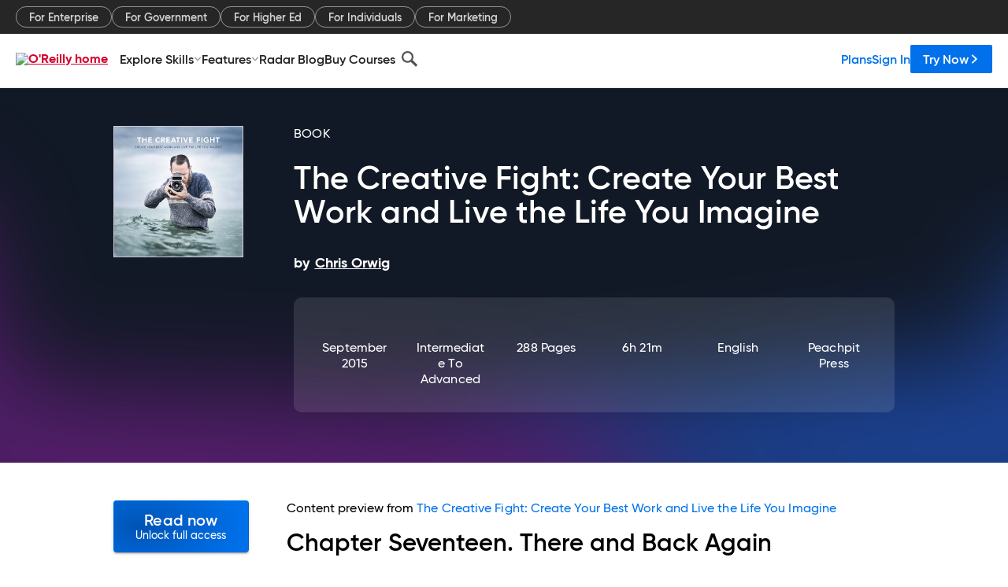

--- FILE ---
content_type: text/html; charset=utf-8
request_url: https://www.oreilly.com/library/view/the-creative-fight/9780134078601/ch17.html
body_size: 39241
content:
<!DOCTYPE html>
<html lang="en"><head><meta charSet="utf-8"/><meta name="viewport" content="width=device-width, initial-scale=1"/><link rel="preload" as="image" href="https://cdn.oreillystatic.com/images/sitewide-headers/oreilly_logo_mark_red.svg"/><link rel="preload" as="image" href="https://cdn.oreillystatic.com/oreilly/images/app-store-logo.png"/><link rel="preload" as="image" href="https://cdn.oreillystatic.com/oreilly/images/google-play-logo.png"/><link rel="preload" as="image" href="https://cdn.oreillystatic.com/oreilly/images/roku-tv-logo.png"/><link rel="preload" as="image" href="https://cdn.oreillystatic.com/oreilly/images/amazon-appstore-logo.png"/><meta name="theme-color" content="#B9002D"/><link rel="preconnect" href="https://cdn.oreillystatic.com" crossorigin=""/><link rel="preload" href="https://cdn.oreillystatic.com/fonts/Gilroy/Family/gilroy-bold.woff2" as="font" type="font/woff2" crossorigin="anonymous"/><link rel="preload" href="https://cdn.oreillystatic.com/fonts/Gilroy/Family/gilroy-regular.woff2" as="font" type="font/woff2" crossorigin="anonymous"/><link rel="preload" href="https://cdn.oreillystatic.com/fonts/Gilroy/Family/gilroy-medium.woff2" as="font" type="font/woff2" crossorigin="anonymous"/><link rel="preload" href="https://cdn.oreillystatic.com/fonts/Gilroy/Family/gilroy-semibold.woff2" as="font" type="font/woff2" crossorigin="anonymous"/><link rel="preload" href="https://cdn.oreillystatic.com/fonts/GuardianText/GuardianTextSans-Medium-Web.woff2" as="font" type="font/woff2" crossorigin="anonymous"/><link rel="preload" href="https://cdn.oreillystatic.com/fonts/GuardianText/GuardianTextSans-Regular-Web.woff2" as="font" type="font/woff2" crossorigin="anonymous"/><link rel="shortcut icon" href="//www.oreilly.com/favicon.ico"/><meta name="robots" content="index, follow"/><meta name="author" content="Chris Orwig"/><meta name="publisher" content="Peachpit Press"/><meta property="og:title" content="The Creative Fight: Create Your Best Work and Live the Life You Imagine"/><meta property="og:url" content="https://www.oreilly.com/library/view/the-creative-fight/9780134078601/ch17.html"/><meta property="og:site_name" content="O’Reilly Online Learning"/><meta property="og:type" content="book"/><meta property="og:image" content="https://www.oreilly.com/library/cover/9780134078601/1200w630h/"/><meta property="og:image:secure_url" content="https://www.oreilly.com/library/cover/9780134078601/1200w630h/"/><meta property="og:image:width" content="1200"/><meta property="og:image:height" content="630"/><meta name="twitter:card" content="summary_large_image"/><meta name="twitter:image" content="https://www.oreilly.com/library/cover/9780134078601/1200w630h/"/><meta name="twitter:site" content="@OReillyMedia"/><meta name="twitter:title" content="The Creative Fight: Create Your Best Work and Live the Life You Imagine"/><meta property="og:book:isbn" content="9780134078601"/><meta property="og:book:author" content="Chris Orwig"/><title>Chapter Seventeen. There and Back Again - The Creative Fight: Create Your Best Work and Live the Life You Imagine [Book]</title><meta property="og:description" content="Chapter Seventeen. There and Back Again Some musicians find luck early, and John was hoping that would be him. He was 22, he loved writing songs, and his band had chemistry. It was... - Selection from The Creative Fight: Create Your Best Work and Live the Life You Imagine [Book]"/><meta name="description" content="Chapter Seventeen. There and Back Again Some musicians find luck early, and John was hoping that would be him. He was 22, he loved writing songs, and his band had chemistry. It was... - Selection from The Creative Fight: Create Your Best Work and Live the Life You Imagine [Book]"/><link rel="stylesheet" href="/library/view/dist/client-render.UY6HGS44.css"/><script>
        (function(h,o,u,n,d) {
          h=h[d]=h[d]||{q:[],onReady:function(c){h.q.push(c)}}
          d=o.createElement(u);d.async=1;d.src=n
          n=o.getElementsByTagName(u)[0];n.parentNode.insertBefore(d,n)
        })(window,document,'script','https://www.datadoghq-browser-agent.com/us1/v5/datadog-rum.js','DD_RUM')
        window.DD_RUM.onReady(function() {
          window.DD_RUM.init({
            clientToken: 'pubeafb4991c8bdcd260cd154294ece7a74',
            applicationId: '9f3d6547-b090-49ef-8a36-89b64f3ee2c5',
            site: 'datadoghq.com',
            service: 'preview_content_viewer-browser',
            env: 'production',
            sessionSampleRate: Number('' || 10),
            sessionReplaySampleRate: Number('' || 10),
            trackUserInteractions: Boolean('' || false),
            trackResources: true,
            trackLongTasks: true,
            defaultPrivacyLevel: 'mask'
          });
        })
      </script><script type="text/javascript">
                  htmlContext = {"basePath":"/library/view","enableMswIntegration":false,"env":{"DATADOG_RUM_APPLICATION_ID":"9f3d6547-b090-49ef-8a36-89b64f3ee2c5","DATADOG_RUM_CLIENT_TOKEN":"pubeafb4991c8bdcd260cd154294ece7a74","ENABLE_BROWSER_LOGGER":"true","ENV":"production","GOOGLE_TAG_MANAGER_ACCOUNT":"GTM-5P4V6Z","LOG_LEVEL":"error"},"frameworkAssets":[],"isDev":false,"manifest":{"observers.js":"observers-SOCFA56K.js","esm.js":"esm-ZEVP4DAS.js","index.esm.js":"index.esm-Z5QJHXVA.js","client-render.js":"client-render.OIJBCYFM.js","chunk.js":"chunk-DGJUBN33.js","-ZLS5SCVW.js":"WDYDFRGG-ZLS5SCVW.js","-UHF522OE.js":"2SSKDMRQ-UHF522OE.js","worker.js":"worker-C5J6PNIN.js","rrweb-plugin-console-record.js":"rrweb-plugin-console-record-T6AGXEHB.js","rrweb-record.js":"rrweb-record-EYD7VC6T.js","client-render.css":"client-render.UY6HGS44.css"},"preloadedAssets":[{"href":"https://cdn.oreillystatic.com/fonts/Gilroy/Family/gilroy-bold.woff2","as":"font","type":"font/woff2","crossOrigin":"anonymous"},{"href":"https://cdn.oreillystatic.com/fonts/Gilroy/Family/gilroy-regular.woff2","as":"font","type":"font/woff2","crossOrigin":"anonymous"},{"href":"https://cdn.oreillystatic.com/fonts/Gilroy/Family/gilroy-medium.woff2","as":"font","type":"font/woff2","crossOrigin":"anonymous"},{"href":"https://cdn.oreillystatic.com/fonts/Gilroy/Family/gilroy-semibold.woff2","as":"font","type":"font/woff2","crossOrigin":"anonymous"},{"href":"https://cdn.oreillystatic.com/fonts/GuardianText/GuardianTextSans-Medium-Web.woff2","as":"font","type":"font/woff2","crossOrigin":"anonymous"},{"href":"https://cdn.oreillystatic.com/fonts/GuardianText/GuardianTextSans-Regular-Web.woff2","as":"font","type":"font/woff2","crossOrigin":"anonymous"}],"name":"preview_content_viewer"};
                  initialStoreData = {"aiChat":{"isOpen":false,"data":{}},"environment":{"origin":"https://internal-ingress.platform.gcp.oreilly.com","env":"production","nodeEnv":"production","logLevel":"error","learningOrigin":"https://learning.oreilly.com","ingressedPaths":["/library/view","/videos"],"apiPath":"/api/web/library/view","basePath":"/library/view","publicPath":"/library/view/dist/","routerBasePath":"/"},"jwt":{"_loadingState":"FAILURE","_error":"No jwt on request."},"ldFeatureFlags":{"_loadingState":"FAILURE","_error":{}},"navigationAndAnnouncements":{"announcements":[],"links":{"header":[{"name":"Enterprise","link":"/enterprise/","icon":"","classname":"","description":"","isExternal":false,"groups":["header"],"syntheticsId":"","children":[]},{"name":"Pricing","link":"/pricing/","icon":"","classname":"","description":"","isExternal":false,"groups":["header"],"syntheticsId":"","children":[]}],"footer":[{"name":"About O’Reilly","link":"/about/","icon":"","classname":"","description":"","isExternal":false,"groups":["footer"],"syntheticsId":"","children":[]},{"name":"Teach/write/train","link":"/work-with-us.html","icon":"","classname":"","description":"","isExternal":false,"groups":["footer"],"syntheticsId":"","children":[]},{"name":"Careers","link":"/careers/","icon":"","classname":"","description":"","isExternal":false,"groups":["footer"],"syntheticsId":"","children":[]},{"name":"Community partners","link":"/partner/signup.csp","icon":"","classname":"","description":"","isExternal":false,"groups":["footer"],"syntheticsId":"","children":[]},{"name":"Affiliate program","link":"/affiliates/","icon":"","classname":"","description":"","isExternal":false,"groups":["footer"],"syntheticsId":"","children":[]},{"name":"Diversity","link":"/diversity/","icon":"","classname":"","description":"","isExternal":false,"groups":["footer"],"syntheticsId":"","children":[]},{"name":"Support","link":"https://www.oreilly.com/online-learning/support/","icon":"","classname":"","description":"","isExternal":false,"groups":["footer"],"syntheticsId":"","children":[]},{"name":"Contact us","link":"/about/contact.html","icon":"","classname":"","description":"","isExternal":false,"groups":["footer"],"syntheticsId":"","children":[]},{"name":"Newsletters","link":"https://www.oreilly.com/emails/newsletters/","icon":"","classname":"","description":"","isExternal":false,"groups":["footer"],"syntheticsId":"","children":[]}],"marketing-header":[{"name":"For Enterprise","link":"https://www.oreilly.com/online-learning/teams.html","icon":"","classname":"","description":"","isExternal":false,"groups":["marketing-header"],"syntheticsId":"","children":[]},{"name":"For Government","link":"https://www.oreilly.com/online-learning/government.html","icon":"","classname":"","description":"","isExternal":false,"groups":["marketing-header"],"syntheticsId":"","children":[]},{"name":"For Higher Ed","link":"https://www.oreilly.com/online-learning/academic.html","icon":"","classname":"","description":"","isExternal":false,"groups":["marketing-header"],"syntheticsId":"","children":[]},{"name":"For Individuals","link":"https://www.oreilly.com/online-learning/individuals.html","icon":"","classname":"","description":"","isExternal":false,"groups":["marketing-header"],"syntheticsId":"","children":[]},{"name":"For Marketing","link":"https://www.oreilly.com/content-marketing-solutions.html","icon":"","classname":"","description":"","isExternal":false,"groups":["marketing-header"],"syntheticsId":"","children":[]}],"fineprint":[{"name":"Terms of Service","link":"https://www.oreilly.com/terms/","icon":"","classname":"","description":"","isExternal":false,"groups":["fineprint"],"syntheticsId":"","children":[]},{"name":"Privacy Policy","link":"/privacy","icon":"","classname":"","description":"","isExternal":false,"groups":["fineprint"],"syntheticsId":"","children":[]},{"name":"Editorial Independence","link":"/about/editorial_independence.html","icon":"","classname":"","description":"","isExternal":false,"groups":["fineprint"],"syntheticsId":"","children":[]},{"name":"Modern Slavery Act Statement","link":"https://www.oreilly.com/modern-slavery-act-transparency-statement.html","icon":"","classname":"","description":"","isExternal":false,"groups":["fineprint"],"syntheticsId":"","children":[]}],"anon-header":[{"name":"Explore Skills","link":"#","icon":"","classname":"","description":"","isExternal":false,"groups":["anon-header","topbar-left"],"syntheticsId":"","children":[{"name":"Cloud Computing","link":"/search/skills/cloud-computing/","icon":"","classname":"","description":"","isExternal":false,"groups":["topbar-left"],"syntheticsId":"","children":[{"name":"Microsoft Azure","link":"/search/skills/microsoft-azure/","icon":"","classname":"","syntheticsId":""},{"name":"Amazon Web Services (AWS)","link":"/search/skills/amazon-web-services-aws/","icon":"","classname":"","syntheticsId":""},{"name":"Google Cloud","link":"/search/skills/google-cloud/","icon":"","classname":"","syntheticsId":""},{"name":"Cloud Migration","link":"/search/skills/cloud-migration/","icon":"","classname":"","syntheticsId":""},{"name":"Cloud Deployment","link":"/search/skills/cloud-deployment/","icon":"","classname":"","syntheticsId":""},{"name":"Cloud Platforms","link":"/search/skills/cloud-platforms/","icon":"","classname":"","syntheticsId":""}]},{"name":"Data Engineering","link":"/search/skills/data-engineering/","icon":"","classname":"","description":"","isExternal":false,"groups":["topbar-left"],"syntheticsId":"","children":[{"name":"Data Warehouse","link":"/search/skills/data-warehouse/","icon":"","classname":"","syntheticsId":""},{"name":"SQL","link":"/search/skills/sql/","icon":"","classname":"","syntheticsId":""},{"name":"Apache Spark","link":"/search/skills/apache-spark/","icon":"","classname":"","syntheticsId":""},{"name":"Microsoft SQL Server","link":"/search/skills/microsoft-sql-server/","icon":"","classname":"","syntheticsId":""},{"name":"MySQL","link":"/search/skills/mysql/","icon":"","classname":"","syntheticsId":""},{"name":"Kafka","link":"/search/skills/kafka/","icon":"","classname":"","syntheticsId":""},{"name":"Data Lake","link":"/search/skills/data-lake/","icon":"","classname":"","syntheticsId":""},{"name":"Streaming & Messaging","link":"/search/skills/streaming-messaging/","icon":"","classname":"","syntheticsId":""},{"name":"NoSQL Databases","link":"/search/skills/nosql-databases/","icon":"","classname":"","syntheticsId":""},{"name":"Relational Databases","link":"/search/skills/relational-databases/","icon":"","classname":"","syntheticsId":""}]},{"name":"Data Science","link":"/search/skills/data-science/","icon":"","classname":"","description":"","isExternal":false,"groups":["topbar-left"],"syntheticsId":"","children":[{"name":"Pandas","link":"/search/topics/pandas/","icon":"","classname":"","syntheticsId":""},{"name":"R","link":"/search/topics/r/","icon":"","classname":"","syntheticsId":""},{"name":"MATLAB","link":"/search/topics/matlab/","icon":"","classname":"","syntheticsId":""},{"name":"SAS","link":"/search/topics/sas/","icon":"","classname":"","syntheticsId":""},{"name":"D3","link":"/search/topics/d3/","icon":"","classname":"","syntheticsId":""},{"name":"Power BI","link":"/search/topics/power-bi/","icon":"","classname":"","syntheticsId":""},{"name":"Tableau","link":"/search/topics/tableau/","icon":"","classname":"","syntheticsId":""},{"name":"Statistics","link":"/search/topics/statistics/","icon":"","classname":"","syntheticsId":""},{"name":"Exploratory Data Analysis","link":"/search/topics/exploratory-data-analysis/","icon":"","classname":"","syntheticsId":""},{"name":"Data Visualization","link":"/search/topics/data-visualization/","icon":"","classname":"","syntheticsId":""}]},{"name":"AI & ML","link":"/search/skills/ai-ml/","icon":"","classname":"","description":"","isExternal":false,"groups":["topbar-left"],"syntheticsId":"","children":[{"name":"Generative AI","link":"/search/skills/generative-ai/","icon":"","classname":"","syntheticsId":""},{"name":"Machine Learning","link":"/search/skills/machine-learning/","icon":"","classname":"","syntheticsId":""},{"name":"Artificial Intelligence (AI)","link":"/search/skills/artificial-intelligence-ai/","icon":"","classname":"","syntheticsId":""},{"name":"Deep Learning","link":"/search/skills/deep-learning/","icon":"","classname":"","syntheticsId":""},{"name":"Reinforcement Learning","link":"/search/skills/reinforcement-learning/","icon":"","classname":"","syntheticsId":""},{"name":"Natural Language Processing","link":"/search/skills/natural-language-processing/","icon":"","classname":"","syntheticsId":""},{"name":"TensorFlow","link":"/search/skills/tensorflow/","icon":"","classname":"","syntheticsId":""},{"name":"Scikit-Learn","link":"/search/skills/scikit-learn/","icon":"","classname":"","syntheticsId":""},{"name":"Hyperparameter Tuning","link":"/search/skills/hyperparameter-tuning/","icon":"","classname":"","syntheticsId":""},{"name":"MLOps","link":"/search/skills/mlops/","icon":"","classname":"","syntheticsId":""}]},{"name":"Programming Languages","link":"/search/skills/programming-languages/","icon":"","classname":"","description":"","isExternal":false,"groups":["topbar-left"],"syntheticsId":"","children":[{"name":"Java","link":"/search/skills/java/","icon":"","classname":"","syntheticsId":""},{"name":"JavaScript","link":"/search/skills/javascript/","icon":"","classname":"","syntheticsId":""},{"name":"Spring","link":"/search/skills/spring/","icon":"","classname":"","syntheticsId":""},{"name":"Python","link":"/search/skills/python/","icon":"","classname":"","syntheticsId":""},{"name":"Go","link":"/search/skills/go/","icon":"","classname":"","syntheticsId":""},{"name":"C#","link":"/search/skills/c-sharp/","icon":"","classname":"","syntheticsId":""},{"name":"C++","link":"/search/skills/c-plus-plus/","icon":"","classname":"","syntheticsId":""},{"name":"C","link":"/search/skills/c/","icon":"","classname":"","syntheticsId":""},{"name":"Swift","link":"/search/skills/swift/","icon":"","classname":"","syntheticsId":""},{"name":"Rust","link":"/search/skills/rust/","icon":"","classname":"","syntheticsId":""},{"name":"Functional Programming","link":"/search/skills/functional-programming/","icon":"","classname":"","syntheticsId":""}]},{"name":"Software Architecture","link":"/search/skills/software-architecture/","icon":"","classname":"","description":"","isExternal":false,"groups":["topbar-left"],"syntheticsId":"","children":[{"name":"Object-Oriented","link":"/search/skills/object-oriented-architecture/","icon":"","classname":"","syntheticsId":""},{"name":"Distributed Systems","link":"/search/skills/distributed-systems/","icon":"","classname":"","syntheticsId":""},{"name":"Domain-Driven Design","link":"/search/skills/domain-driven-design/","icon":"","classname":"","syntheticsId":""},{"name":"Architectural Patterns","link":"/search/skills/architectural-patterns/","icon":"","classname":"","syntheticsId":""}]},{"name":"IT/Ops","link":"/search/skills/it-operations/","icon":"","classname":"","description":"","isExternal":false,"groups":["topbar-left"],"syntheticsId":"","children":[{"name":"Kubernetes","link":"/search/topics/kubernetes/","icon":"","classname":"","syntheticsId":""},{"name":"Docker","link":"/search/topics/docker/","icon":"","classname":"","syntheticsId":""},{"name":"GitHub","link":"/search/topics/github/","icon":"","classname":"","syntheticsId":""},{"name":"Terraform","link":"/search/topics/terraform/","icon":"","classname":"","syntheticsId":""},{"name":"Continuous Delivery","link":"/search/topics/continuous-delivery/","icon":"","classname":"","syntheticsId":""},{"name":"Continuous Integration","link":"/search/topics/continuous-integration/","icon":"","classname":"","syntheticsId":""},{"name":"Database Administration","link":"/search/topics/database-administration/","icon":"","classname":"","syntheticsId":""},{"name":"Computer Networking","link":"/search/topics/computer-networking/","icon":"","classname":"","syntheticsId":""},{"name":"Operating Systems","link":"/search/topics/operating-systems/","icon":"","classname":"","syntheticsId":""},{"name":"IT Certifications","link":"/search/topics/it-certifications/","icon":"","classname":"","syntheticsId":""}]},{"name":"Security","link":"/search/skills/security/","icon":"","classname":"","description":"","isExternal":false,"groups":["topbar-left"],"syntheticsId":"","children":[{"name":"Network Security","link":"/search/skills/network-security/","icon":"","classname":"","syntheticsId":""},{"name":"Application Security","link":"/search/skills/application-security/","icon":"","classname":"","syntheticsId":""},{"name":"Incident Response","link":"/search/skills/incident-response/","icon":"","classname":"","syntheticsId":""},{"name":"Zero Trust Model","link":"/search/skills/zero-trust-model/","icon":"","classname":"","syntheticsId":""},{"name":"Disaster Recovery","link":"/search/skills/disaster-recovery/","icon":"","classname":"","syntheticsId":""},{"name":"Penetration Testing / Ethical Hacking","link":"/search/skills/penetration-testing-ethical-hacking/","icon":"","classname":"","syntheticsId":""},{"name":"Governance","link":"/search/skills/governance/","icon":"","classname":"","syntheticsId":""},{"name":"Malware","link":"/search/skills/malware/","icon":"","classname":"","syntheticsId":""},{"name":"Security Architecture","link":"/search/skills/security-architecture/","icon":"","classname":"","syntheticsId":""},{"name":"Security Engineering","link":"/search/skills/security-engineering/","icon":"","classname":"","syntheticsId":""},{"name":"Security Certifications","link":"/search/skills/security-certifications/","icon":"","classname":"","syntheticsId":""}]},{"name":"Design","link":"/search/skills/design/","icon":"","classname":"","description":"","isExternal":false,"groups":["topbar-left"],"syntheticsId":"","children":[{"name":"Web Design","link":"/search/skills/web-design/","icon":"","classname":"","syntheticsId":""},{"name":"Graphic Design","link":"/search/skills/graphic-design/","icon":"","classname":"","syntheticsId":""},{"name":"Interaction Design","link":"/search/skills/interaction-design/","icon":"","classname":"","syntheticsId":""},{"name":"Film & Video","link":"/search/skills/film-video/","icon":"","classname":"","syntheticsId":""},{"name":"User Experience (UX)","link":"/search/skills/user-experience-ux/","icon":"","classname":"","syntheticsId":""},{"name":"Design Process","link":"/search/skills/design-process/","icon":"","classname":"","syntheticsId":""},{"name":"Design Tools","link":"/search/skills/design-tools/","icon":"","classname":"","syntheticsId":""}]},{"name":"Business","link":"/search/skills/business/","icon":"","classname":"","description":"","isExternal":false,"groups":["topbar-left"],"syntheticsId":"","children":[{"name":"Agile","link":"/search/skills/agile/","icon":"","classname":"","syntheticsId":""},{"name":"Project Management","link":"/search/skills/project-management/","icon":"","classname":"","syntheticsId":""},{"name":"Product Management","link":"/search/skills/product-management/","icon":"","classname":"","syntheticsId":""},{"name":"Marketing","link":"/search/skills/marketing/","icon":"","classname":"","syntheticsId":""},{"name":"Human Resources","link":"/search/skills/human-resources/","icon":"","classname":"","syntheticsId":""},{"name":"Finance","link":"/search/skills/finance/","icon":"","classname":"","syntheticsId":""},{"name":"Team Management","link":"/search/skills/team-management/","icon":"","classname":"","syntheticsId":""},{"name":"Business Strategy","link":"/search/skills/business-strategy/","icon":"","classname":"","syntheticsId":""},{"name":"Digital Transformation","link":"/search/skills/digital-transformation/","icon":"","classname":"","syntheticsId":""},{"name":"Organizational Leadership","link":"/search/skills/organizational-leadership/","icon":"","classname":"","syntheticsId":""}]},{"name":"Soft Skills","link":"/search/skills/soft-skills/","icon":"","classname":"","description":"","isExternal":false,"groups":["topbar-left"],"syntheticsId":"","children":[{"name":"Professional Communication","link":"/search/skills/professional-communication/","icon":"","classname":"","syntheticsId":""},{"name":"Emotional Intelligence","link":"/search/skills/emotional-intelligence/","icon":"","classname":"","syntheticsId":""},{"name":"Presentation Skills","link":"/search/skills/presentation-skills/","icon":"","classname":"","syntheticsId":""},{"name":"Innovation","link":"/search/skills/innovation/","icon":"","classname":"","syntheticsId":""},{"name":"Critical Thinking","link":"/search/skills/critical-thinking/","icon":"","classname":"","syntheticsId":""},{"name":"Public Speaking","link":"/search/skills/public-speaking/","icon":"","classname":"","syntheticsId":""},{"name":"Collaboration","link":"/search/skills/collaboration/","icon":"","classname":"","syntheticsId":""},{"name":"Personal Productivity","link":"/search/skills/personal-productivity/","icon":"","classname":"","syntheticsId":""},{"name":"Confidence / Motivation","link":"/search/skills/confidence-motivation/","icon":"","classname":"","syntheticsId":""}]}]},{"name":"Features","link":"/online-learning/features.html","icon":"","classname":"","description":"","isExternal":false,"groups":["anon-header"],"syntheticsId":"","children":[{"name":"All features","link":"/online-learning/features.html","icon":"","classname":"","description":"","isExternal":false,"groups":["anon-header"],"syntheticsId":"","children":[]},{"name":"Verifiable skills","link":"/online-learning/verifiable-skills.html","icon":"","classname":"","description":"","isExternal":false,"groups":["anon-header"],"syntheticsId":"","children":[]},{"name":"AI Academy","link":"/online-learning/ai-academy.html","icon":"","classname":"","description":"","isExternal":false,"groups":["anon-header"],"syntheticsId":"","children":[]},{"name":"Courses","link":"/online-learning/courses.html","icon":"","classname":"","description":"","isExternal":false,"groups":["anon-header"],"syntheticsId":"","children":[]},{"name":"Certifications","link":"/online-learning/feature-certification.html","icon":"","classname":"","description":"","isExternal":false,"groups":["anon-header"],"syntheticsId":"","children":[]},{"name":"Interactive learning","link":"/online-learning/intro-interactive-learning.html","icon":"","classname":"","description":"","isExternal":false,"groups":["anon-header"],"syntheticsId":"","children":[]},{"name":"Live events","link":"/online-learning/live-events.html","icon":"","classname":"","description":"","isExternal":false,"groups":["anon-header"],"syntheticsId":"","children":[]},{"name":"Superstreams","link":"/products/superstreams.html","icon":"","classname":"","description":"","isExternal":false,"groups":["anon-header"],"syntheticsId":"","children":[]},{"name":"Answers","link":"/online-learning/feature-answers.html","icon":"","classname":"","description":"","isExternal":false,"groups":["anon-header"],"syntheticsId":"","children":[]},{"name":"Insights reporting","link":"/online-learning/insights-dashboard.html","icon":"","classname":"","description":"","isExternal":false,"groups":["anon-header"],"syntheticsId":"","children":[]}]},{"name":"Radar Blog","link":"/radar/","icon":"","classname":"","description":"","isExternal":false,"groups":["anon-header"],"syntheticsId":"","children":[]},{"name":"Buy Courses","link":"/live/","icon":"","classname":"","description":"","isExternal":false,"groups":["anon-header"],"syntheticsId":"","children":[]}],"topbar-left":[{"name":"Explore Skills","link":"#","icon":"","classname":"","description":"","isExternal":false,"groups":["anon-header","topbar-left"],"syntheticsId":"","children":[{"name":"Cloud Computing","link":"/search/skills/cloud-computing/","icon":"","classname":"","description":"","isExternal":false,"groups":["topbar-left"],"syntheticsId":"","children":[{"name":"Microsoft Azure","link":"/search/skills/microsoft-azure/","icon":"","classname":"","syntheticsId":""},{"name":"Amazon Web Services (AWS)","link":"/search/skills/amazon-web-services-aws/","icon":"","classname":"","syntheticsId":""},{"name":"Google Cloud","link":"/search/skills/google-cloud/","icon":"","classname":"","syntheticsId":""},{"name":"Cloud Migration","link":"/search/skills/cloud-migration/","icon":"","classname":"","syntheticsId":""},{"name":"Cloud Deployment","link":"/search/skills/cloud-deployment/","icon":"","classname":"","syntheticsId":""},{"name":"Cloud Platforms","link":"/search/skills/cloud-platforms/","icon":"","classname":"","syntheticsId":""}]},{"name":"Data Engineering","link":"/search/skills/data-engineering/","icon":"","classname":"","description":"","isExternal":false,"groups":["topbar-left"],"syntheticsId":"","children":[{"name":"Data Warehouse","link":"/search/skills/data-warehouse/","icon":"","classname":"","syntheticsId":""},{"name":"SQL","link":"/search/skills/sql/","icon":"","classname":"","syntheticsId":""},{"name":"Apache Spark","link":"/search/skills/apache-spark/","icon":"","classname":"","syntheticsId":""},{"name":"Microsoft SQL Server","link":"/search/skills/microsoft-sql-server/","icon":"","classname":"","syntheticsId":""},{"name":"MySQL","link":"/search/skills/mysql/","icon":"","classname":"","syntheticsId":""},{"name":"Kafka","link":"/search/skills/kafka/","icon":"","classname":"","syntheticsId":""},{"name":"Data Lake","link":"/search/skills/data-lake/","icon":"","classname":"","syntheticsId":""},{"name":"Streaming & Messaging","link":"/search/skills/streaming-messaging/","icon":"","classname":"","syntheticsId":""},{"name":"NoSQL Databases","link":"/search/skills/nosql-databases/","icon":"","classname":"","syntheticsId":""},{"name":"Relational Databases","link":"/search/skills/relational-databases/","icon":"","classname":"","syntheticsId":""}]},{"name":"Data Science","link":"/search/skills/data-science/","icon":"","classname":"","description":"","isExternal":false,"groups":["topbar-left"],"syntheticsId":"","children":[{"name":"Pandas","link":"/search/topics/pandas/","icon":"","classname":"","syntheticsId":""},{"name":"R","link":"/search/topics/r/","icon":"","classname":"","syntheticsId":""},{"name":"MATLAB","link":"/search/topics/matlab/","icon":"","classname":"","syntheticsId":""},{"name":"SAS","link":"/search/topics/sas/","icon":"","classname":"","syntheticsId":""},{"name":"D3","link":"/search/topics/d3/","icon":"","classname":"","syntheticsId":""},{"name":"Power BI","link":"/search/topics/power-bi/","icon":"","classname":"","syntheticsId":""},{"name":"Tableau","link":"/search/topics/tableau/","icon":"","classname":"","syntheticsId":""},{"name":"Statistics","link":"/search/topics/statistics/","icon":"","classname":"","syntheticsId":""},{"name":"Exploratory Data Analysis","link":"/search/topics/exploratory-data-analysis/","icon":"","classname":"","syntheticsId":""},{"name":"Data Visualization","link":"/search/topics/data-visualization/","icon":"","classname":"","syntheticsId":""}]},{"name":"AI & ML","link":"/search/skills/ai-ml/","icon":"","classname":"","description":"","isExternal":false,"groups":["topbar-left"],"syntheticsId":"","children":[{"name":"Generative AI","link":"/search/skills/generative-ai/","icon":"","classname":"","syntheticsId":""},{"name":"Machine Learning","link":"/search/skills/machine-learning/","icon":"","classname":"","syntheticsId":""},{"name":"Artificial Intelligence (AI)","link":"/search/skills/artificial-intelligence-ai/","icon":"","classname":"","syntheticsId":""},{"name":"Deep Learning","link":"/search/skills/deep-learning/","icon":"","classname":"","syntheticsId":""},{"name":"Reinforcement Learning","link":"/search/skills/reinforcement-learning/","icon":"","classname":"","syntheticsId":""},{"name":"Natural Language Processing","link":"/search/skills/natural-language-processing/","icon":"","classname":"","syntheticsId":""},{"name":"TensorFlow","link":"/search/skills/tensorflow/","icon":"","classname":"","syntheticsId":""},{"name":"Scikit-Learn","link":"/search/skills/scikit-learn/","icon":"","classname":"","syntheticsId":""},{"name":"Hyperparameter Tuning","link":"/search/skills/hyperparameter-tuning/","icon":"","classname":"","syntheticsId":""},{"name":"MLOps","link":"/search/skills/mlops/","icon":"","classname":"","syntheticsId":""}]},{"name":"Programming Languages","link":"/search/skills/programming-languages/","icon":"","classname":"","description":"","isExternal":false,"groups":["topbar-left"],"syntheticsId":"","children":[{"name":"Java","link":"/search/skills/java/","icon":"","classname":"","syntheticsId":""},{"name":"JavaScript","link":"/search/skills/javascript/","icon":"","classname":"","syntheticsId":""},{"name":"Spring","link":"/search/skills/spring/","icon":"","classname":"","syntheticsId":""},{"name":"Python","link":"/search/skills/python/","icon":"","classname":"","syntheticsId":""},{"name":"Go","link":"/search/skills/go/","icon":"","classname":"","syntheticsId":""},{"name":"C#","link":"/search/skills/c-sharp/","icon":"","classname":"","syntheticsId":""},{"name":"C++","link":"/search/skills/c-plus-plus/","icon":"","classname":"","syntheticsId":""},{"name":"C","link":"/search/skills/c/","icon":"","classname":"","syntheticsId":""},{"name":"Swift","link":"/search/skills/swift/","icon":"","classname":"","syntheticsId":""},{"name":"Rust","link":"/search/skills/rust/","icon":"","classname":"","syntheticsId":""},{"name":"Functional Programming","link":"/search/skills/functional-programming/","icon":"","classname":"","syntheticsId":""}]},{"name":"Software Architecture","link":"/search/skills/software-architecture/","icon":"","classname":"","description":"","isExternal":false,"groups":["topbar-left"],"syntheticsId":"","children":[{"name":"Object-Oriented","link":"/search/skills/object-oriented-architecture/","icon":"","classname":"","syntheticsId":""},{"name":"Distributed Systems","link":"/search/skills/distributed-systems/","icon":"","classname":"","syntheticsId":""},{"name":"Domain-Driven Design","link":"/search/skills/domain-driven-design/","icon":"","classname":"","syntheticsId":""},{"name":"Architectural Patterns","link":"/search/skills/architectural-patterns/","icon":"","classname":"","syntheticsId":""}]},{"name":"IT/Ops","link":"/search/skills/it-operations/","icon":"","classname":"","description":"","isExternal":false,"groups":["topbar-left"],"syntheticsId":"","children":[{"name":"Kubernetes","link":"/search/topics/kubernetes/","icon":"","classname":"","syntheticsId":""},{"name":"Docker","link":"/search/topics/docker/","icon":"","classname":"","syntheticsId":""},{"name":"GitHub","link":"/search/topics/github/","icon":"","classname":"","syntheticsId":""},{"name":"Terraform","link":"/search/topics/terraform/","icon":"","classname":"","syntheticsId":""},{"name":"Continuous Delivery","link":"/search/topics/continuous-delivery/","icon":"","classname":"","syntheticsId":""},{"name":"Continuous Integration","link":"/search/topics/continuous-integration/","icon":"","classname":"","syntheticsId":""},{"name":"Database Administration","link":"/search/topics/database-administration/","icon":"","classname":"","syntheticsId":""},{"name":"Computer Networking","link":"/search/topics/computer-networking/","icon":"","classname":"","syntheticsId":""},{"name":"Operating Systems","link":"/search/topics/operating-systems/","icon":"","classname":"","syntheticsId":""},{"name":"IT Certifications","link":"/search/topics/it-certifications/","icon":"","classname":"","syntheticsId":""}]},{"name":"Security","link":"/search/skills/security/","icon":"","classname":"","description":"","isExternal":false,"groups":["topbar-left"],"syntheticsId":"","children":[{"name":"Network Security","link":"/search/skills/network-security/","icon":"","classname":"","syntheticsId":""},{"name":"Application Security","link":"/search/skills/application-security/","icon":"","classname":"","syntheticsId":""},{"name":"Incident Response","link":"/search/skills/incident-response/","icon":"","classname":"","syntheticsId":""},{"name":"Zero Trust Model","link":"/search/skills/zero-trust-model/","icon":"","classname":"","syntheticsId":""},{"name":"Disaster Recovery","link":"/search/skills/disaster-recovery/","icon":"","classname":"","syntheticsId":""},{"name":"Penetration Testing / Ethical Hacking","link":"/search/skills/penetration-testing-ethical-hacking/","icon":"","classname":"","syntheticsId":""},{"name":"Governance","link":"/search/skills/governance/","icon":"","classname":"","syntheticsId":""},{"name":"Malware","link":"/search/skills/malware/","icon":"","classname":"","syntheticsId":""},{"name":"Security Architecture","link":"/search/skills/security-architecture/","icon":"","classname":"","syntheticsId":""},{"name":"Security Engineering","link":"/search/skills/security-engineering/","icon":"","classname":"","syntheticsId":""},{"name":"Security Certifications","link":"/search/skills/security-certifications/","icon":"","classname":"","syntheticsId":""}]},{"name":"Design","link":"/search/skills/design/","icon":"","classname":"","description":"","isExternal":false,"groups":["topbar-left"],"syntheticsId":"","children":[{"name":"Web Design","link":"/search/skills/web-design/","icon":"","classname":"","syntheticsId":""},{"name":"Graphic Design","link":"/search/skills/graphic-design/","icon":"","classname":"","syntheticsId":""},{"name":"Interaction Design","link":"/search/skills/interaction-design/","icon":"","classname":"","syntheticsId":""},{"name":"Film & Video","link":"/search/skills/film-video/","icon":"","classname":"","syntheticsId":""},{"name":"User Experience (UX)","link":"/search/skills/user-experience-ux/","icon":"","classname":"","syntheticsId":""},{"name":"Design Process","link":"/search/skills/design-process/","icon":"","classname":"","syntheticsId":""},{"name":"Design Tools","link":"/search/skills/design-tools/","icon":"","classname":"","syntheticsId":""}]},{"name":"Business","link":"/search/skills/business/","icon":"","classname":"","description":"","isExternal":false,"groups":["topbar-left"],"syntheticsId":"","children":[{"name":"Agile","link":"/search/skills/agile/","icon":"","classname":"","syntheticsId":""},{"name":"Project Management","link":"/search/skills/project-management/","icon":"","classname":"","syntheticsId":""},{"name":"Product Management","link":"/search/skills/product-management/","icon":"","classname":"","syntheticsId":""},{"name":"Marketing","link":"/search/skills/marketing/","icon":"","classname":"","syntheticsId":""},{"name":"Human Resources","link":"/search/skills/human-resources/","icon":"","classname":"","syntheticsId":""},{"name":"Finance","link":"/search/skills/finance/","icon":"","classname":"","syntheticsId":""},{"name":"Team Management","link":"/search/skills/team-management/","icon":"","classname":"","syntheticsId":""},{"name":"Business Strategy","link":"/search/skills/business-strategy/","icon":"","classname":"","syntheticsId":""},{"name":"Digital Transformation","link":"/search/skills/digital-transformation/","icon":"","classname":"","syntheticsId":""},{"name":"Organizational Leadership","link":"/search/skills/organizational-leadership/","icon":"","classname":"","syntheticsId":""}]},{"name":"Soft Skills","link":"/search/skills/soft-skills/","icon":"","classname":"","description":"","isExternal":false,"groups":["topbar-left"],"syntheticsId":"","children":[{"name":"Professional Communication","link":"/search/skills/professional-communication/","icon":"","classname":"","syntheticsId":""},{"name":"Emotional Intelligence","link":"/search/skills/emotional-intelligence/","icon":"","classname":"","syntheticsId":""},{"name":"Presentation Skills","link":"/search/skills/presentation-skills/","icon":"","classname":"","syntheticsId":""},{"name":"Innovation","link":"/search/skills/innovation/","icon":"","classname":"","syntheticsId":""},{"name":"Critical Thinking","link":"/search/skills/critical-thinking/","icon":"","classname":"","syntheticsId":""},{"name":"Public Speaking","link":"/search/skills/public-speaking/","icon":"","classname":"","syntheticsId":""},{"name":"Collaboration","link":"/search/skills/collaboration/","icon":"","classname":"","syntheticsId":""},{"name":"Personal Productivity","link":"/search/skills/personal-productivity/","icon":"","classname":"","syntheticsId":""},{"name":"Confidence / Motivation","link":"/search/skills/confidence-motivation/","icon":"","classname":"","syntheticsId":""}]}]}],"anon-footer-left":[{"name":"About O'Reilly","link":"/about/","icon":"","classname":"","description":"","isExternal":false,"groups":["anon-footer-left"],"syntheticsId":"","children":[{"name":"Teach/Write/Train","link":"/work-with-us.html","icon":"","classname":"","description":"","isExternal":false,"groups":["anon-footer-left"],"syntheticsId":"","children":[]},{"name":"Careers","link":"/careers/","icon":"","classname":"","description":"","isExternal":false,"groups":["anon-footer-left"],"syntheticsId":"","children":[]},{"name":"O'Reilly News","link":"/press/","icon":"","classname":"","description":"","isExternal":false,"groups":["anon-footer-left"],"syntheticsId":"","children":[]},{"name":"Media Coverage","link":"/press/media-coverage.html","icon":"","classname":"","description":"","isExternal":false,"groups":["anon-footer-left"],"syntheticsId":"","children":[]},{"name":"Community Partners","link":"/partner/signup.csp","icon":"","classname":"","description":"","isExternal":false,"groups":["anon-footer-left"],"syntheticsId":"","children":[]},{"name":"Affiliate Program","link":"/affiliates/","icon":"","classname":"","description":"","isExternal":false,"groups":["anon-footer-left"],"syntheticsId":"","children":[]},{"name":"Submit an RFP","link":"/online-learning/rfp.html","icon":"","classname":"","description":"","isExternal":false,"groups":["anon-footer-left"],"syntheticsId":"","children":[]},{"name":"Diversity","link":"/diversity/","icon":"","classname":"","description":"","isExternal":false,"groups":["anon-footer-left"],"syntheticsId":"","children":[]},{"name":"Content Sponsorship","link":"/content-marketing-solutions.html","icon":"","classname":"","description":"","isExternal":false,"groups":["anon-footer-left"],"syntheticsId":"","children":[]}]}],"anon-footer-center":[{"name":"Support","link":"/online-learning/support/","icon":"","classname":"","description":"","isExternal":false,"groups":["anon-footer-center"],"syntheticsId":"","children":[{"name":"Contact Us","link":"/about/contact.html","icon":"","classname":"","description":"","isExternal":false,"groups":["anon-footer-center"],"syntheticsId":"","children":[]},{"name":"Newsletters","link":"/emails/newsletters/","icon":"","classname":"","description":"","isExternal":false,"groups":["anon-footer-center"],"syntheticsId":"","children":[]},{"name":"Privacy Policy","link":"/privacy.html","icon":"","classname":"","description":"","isExternal":false,"groups":["anon-footer-center"],"syntheticsId":"","children":[]},{"name":"AI Policy","link":"/about/oreilly-approach-to-generative-ai.html","icon":"","classname":"","description":"","isExternal":false,"groups":["anon-footer-center"],"syntheticsId":"","children":[]}]}],"anon-footer-right":[{"name":"International","link":"#","icon":"","classname":"","description":"","isExternal":false,"groups":["anon-footer-right"],"syntheticsId":"","children":[{"name":"Australia & New Zealand","link":"/online-learning/anz.html","icon":"","classname":"","description":"","isExternal":false,"groups":["anon-footer-right"],"syntheticsId":"","children":[]},{"name":"Japan","link":"https://www.oreilly.co.jp/index.shtml","icon":"","classname":"","description":"","isExternal":false,"groups":["anon-footer-right"],"syntheticsId":"","children":[]}]}],"social":[{"name":"LinkedIn","link":"https://www.linkedin.com/company/oreilly-media","icon":"linkedin","classname":"","description":"","isExternal":false,"groups":["social"],"syntheticsId":"","children":[]},{"name":"YouTube","link":"https://www.youtube.com/user/OreillyMedia","icon":"youtube","classname":"","description":"","isExternal":false,"groups":["social"],"syntheticsId":"","children":[]}]}},"playlistsCoreState":{"mostRecentPlaylistIds":[],"playlistActions":{"updatingSharing":false,"sharingErrors":{}},"playlists":{"error":"","fetching":true,"loaded":false,"playlists":[],"sharingEnabled":false},"playlistSSR":{"error":"","fetching":false,"loaded":false,"playlist":{}},"sharedPlaylist":{"error":"","fetching":false,"loaded":false,"playlist":{}}},"user":{"error":"User is not authenticated"},"userInfo":{"meta":{"error":"User is not authenticated"},"profile":{"error":null},"usageStatus":{"error":null}},"userProfile":{"error":{"message":"No encoded jwt."},"_loadingState":"FAILURE"},"appState":{"ourn":"urn:orm:book:9780134078601","title":"The Creative Fight: Create Your Best Work and Live the Life You Imagine"}};
                  __orm_public_path__ = window.initialStoreData?.environment?.publicPath;
                </script><script type="text/javascript">
      window.orm = window.orm || {};
      window.orm.redirect = function redirect(url) {
        window.location.assign(url);
      };
      window.orm.logger = console;
    </script><script type="text/javascript" src="https://www.datadoghq-browser-agent.com/us1/v5/datadog-logs.js"></script><script type="text/javascript">
        if (window.DD_LOGS) {
          window.DD_LOGS.init({
            clientToken: 'pub8399c9005ebe7454be1698e2aee94fba',
            site: 'datadoghq.com',
            env: 'production',
            service: 'preview_content_viewer-browser',
            sessionSampleRate: Number('' || 50),
          });
          window.DD_LOGS.logger.setLevel('error' || 'error');
          window.orm.logger = DD_LOGS.logger;
        }
      </script><script>
      // Disable analytics when hit from DD synthetics browser
      if (window._DATADOG_SYNTHETICS_BROWSER === undefined) {
        if (window.initialStoreData && window.initialStoreData.userInfo.meta
          && window.initialStoreData.userInfo.meta.user_identifier && window.initialStoreData.jwt) {
          var user = window.initialStoreData.userInfo.meta;
          var dataLayer = window.dataLayer || [];
          var jwtPerms = window.initialStoreData.jwt.perms;

          // Set user/session info
          dataLayer.push({ userIdentifier: user.user_identifier });
          dataLayer.push({ loggedIn: 'yes' });

          // Set account/org info
          if (!user.individual) {
            dataLayer.push({ orgID: user.primary_account });
          }

          // Set user hasPurchases boolean
          dataLayer.push({ hasPurchases: user.has_purchases.toString() });

          // Set account type
          if (user.individual) {
            if (user.subscription && user.subscription.active) {
              dataLayer.push({learningAccountType: 'individual'});
            } else if (user.is_trial) {
              dataLayer.push({learningAccountType: 'free trial'});
            }
            else if (user.has_purchases && jwtPerms?.prch?.includes('c')){
              dataLayer.push({learningAccountType: 'event purchaser'});
            }
          } else {
            if (user.academic_institution) {
              dataLayer.push({learningAccountType: 'academic'});
            } else {
              dataLayer.push({learningAccountType: 'enterprise'});
            }
          }

          // Set paid account
          if (user.subscription && user.subscription.active) {
            dataLayer.push({ learningPaidAccount: 'yes' });
          }
        }

        (function(w,d,s,l,i){w[l]=w[l]||[];w[l].push({'gtm.start':
          new Date().getTime(),event:'gtm.js'});var f=d.getElementsByTagName(s)[0],
          j=d.createElement(s),dl=l!='dataLayer'?'&l='+l:'';j.async=true;j.src=
          'https://www.googletagmanager.com/gtm.js?id='+i+dl;f.parentNode.insertBefore(j,f);
        })(window,document,'script','dataLayer', 'GTM-5P4V6Z');
      }
    </script><script type="module" src="/library/view/dist/client-render.OIJBCYFM.js" defer=""></script></head><body id="root"><noscript><iframe src="https://www.googletagmanager.com/ns.html?id=GTM-5P4V6Z" height="0" width="0" style="display:none;visibility:hidden"></iframe></noscript><!--$--><script>
        var _vwo_code=(function(){
        var account_id=291788,
        settings_tolerance=2000,
        library_tolerance=2500,
        use_existing_jquery=false,
        /* DO NOT EDIT BELOW THIS LINE */
        f=false,d=document;return{use_existing_jquery:function(){return use_existing_jquery;},library_tolerance:function(){return library_tolerance;},finish:function(){if(!f){f=true;var a=d.getElementById('_vis_opt_path_hides');if(a)a.parentNode.removeChild(a);}},finished:function(){return f;},load:function(a){var b=d.createElement('script');b.src=a;b.type='text/javascript';b.innerText;b.onerror=function(){_vwo_code.finish();};d.getElementsByTagName('head')[0].appendChild(b);},init:function(){settings_timer=setTimeout('_vwo_code.finish()',settings_tolerance);var a=d.createElement('style'),b='body{opacity:0 !important;filter:alpha(opacity=0) !important;background:none !important;}',h=d.getElementsByTagName('head')[0];a.setAttribute('id','_vis_opt_path_hides');a.setAttribute('type','text/css');if(a.styleSheet)a.styleSheet.cssText=b;else a.appendChild(d.createTextNode(b));h.appendChild(a);this.load('//dev.visualwebsiteoptimizer.com/j.php?a='+account_id+'&u='+encodeURIComponent(d.URL)+'&r='+Math.random());return settings_timer;}};}());_vwo_settings_timer=_vwo_code.init();
      </script><a href="#main" class="orm-global-skip-link">Skip to Content</a><header class="orm-global-site-header--default" id="orm-global-site-banner" role="banner" data-testid="site-header-public"><div id="site-header-public-content"><nav role="navigation" aria-label="Primary site navigation"><div id="marketing-menu-outer"><div id="marketing-menu-inner"><ul class="menu" id="marketing-menu-list" data-testid="marketing-menu"><li class="menu__item "><a class="menu-item__link menu-item__link--pill" href="https://www.oreilly.com/online-learning/teams.html">For Enterprise</a></li><li class="menu__item "><a class="menu-item__link menu-item__link--pill" href="https://www.oreilly.com/online-learning/government.html">For Government</a></li><li class="menu__item "><a class="menu-item__link menu-item__link--pill" href="https://www.oreilly.com/online-learning/academic.html">For Higher Ed</a></li><li class="menu__item "><a class="menu-item__link menu-item__link--pill" href="https://www.oreilly.com/online-learning/individuals.html">For Individuals</a></li><li class="menu__item "><a class="menu-item__link menu-item__link--pill" href="https://www.oreilly.com/content-marketing-solutions.html">For Marketing</a></li></ul></div></div><div id="primary-menu-section"><a href="https://www.oreilly.com" title="home page" aria-current="page" id="primary-menu-logo-link"><img id="primary-menu-logo" src="https://cdn.oreillystatic.com/images/sitewide-headers/oreilly_logo_mark_red.svg" alt="O&#x27;Reilly home"/></a><ul id="primary-menu" class="menu navigation-hidden"><li class="navigation-hidden" id="primary-menu-item-left"><ul class="menu" id="primary-menu-list-left"><li class="menu__item menu-item menu-item--level-0 mobileOnly " id="menu-item-for-enterprise-0"><a class="menu-item__link menu-item-link menu-item-link--level-0" href="https://www.oreilly.com/online-learning/teams.html" id="menu-item-link-for-enterprise-0">For Enterprise</a></li><li class="menu__item menu-item menu-item--level-0 mobileOnly " id="menu-item-for-government-1"><a class="menu-item__link menu-item-link menu-item-link--level-0" href="https://www.oreilly.com/online-learning/government.html" id="menu-item-link-for-government-1">For Government</a></li><li class="menu__item menu-item menu-item--level-0 mobileOnly " id="menu-item-for-higher-ed-2"><a class="menu-item__link menu-item-link menu-item-link--level-0" href="https://www.oreilly.com/online-learning/academic.html" id="menu-item-link-for-higher-ed-2">For Higher Ed</a></li><li class="menu__item menu-item menu-item--level-0 mobileOnly " id="menu-item-for-individuals-3"><a class="menu-item__link menu-item-link menu-item-link--level-0" href="https://www.oreilly.com/online-learning/individuals.html" id="menu-item-link-for-individuals-3">For Individuals</a></li><li class="menu__item menu-item menu-item--level-0 mobileOnly " id="menu-item-for-marketing-4"><a class="menu-item__link menu-item-link menu-item-link--level-0" href="https://www.oreilly.com/content-marketing-solutions.html" id="menu-item-link-for-marketing-4">For Marketing</a></li><li class="menu__item menu-item menu-item--level-0  " id="menu-item-explore-skills-0"><a class="menu-item__link menu-item-link menu-item-link--level-0" href="#" id="menu-item-link-explore-skills-0" aria-expanded="false" aria-haspopup="true">Explore Skills<svg class="header-icon" focusable="false" aria-hidden="true" viewBox="0 0 20 20" height="10px" width="10px" fill="#999"><path d="M3.28584 5C2.55348 5 2 5.61034 2 6.37045C2 6.75163 2.14716 7.07887 2.3696 7.32823L9.05948 14.5755L9.06355 14.5798C9.31508 14.8461 9.63852 15 10.0043 15C10.3442 15 10.6968 14.8585 10.9473 14.5681L17.6227 7.32738C17.8549 7.08041 18 6.74835 18 6.37045C18 5.61034 17.4465 5 16.7142 5C16.3633 5 16.044 5.14856 15.8102 5.38158L15.8026 5.38909L10.0041 11.666L4.20438 5.39664L4.2007 5.39275C3.96654 5.14484 3.63979 5 3.28584 5Z"></path></svg></a><ul class="submenu submenu--level-0" id="submenu-explore-skills-0"><li class="menu__item menu-item menu-item--level-1  " id="menu-item-cloud-computing-0"><a class="menu-item__link menu-item-link menu-item-link--level-1" href="/search/skills/cloud-computing/" id="menu-item-link-cloud-computing-0" aria-expanded="false" aria-haspopup="true">Cloud Computing<svg class="header-icon" aria-hidden="true" viewBox="0 0 20 20" height="10px" width="10px" fill="#ccc"><path d="M5.5 16.7142C5.5 17.4465 6.11034 18 6.87045 18C7.25163 18 7.57887 17.8528 7.82823 17.6304L15.0755 10.9405L15.0798 10.9365C15.3461 10.6849 15.5 10.3615 15.5 9.99568C15.5 9.65583 15.3585 9.30318 15.0681 9.05271L7.82738 2.37726C7.58041 2.14511 7.24835 2 6.87045 2C6.11034 2 5.5 2.55348 5.5 3.28584C5.5 3.63671 5.64856 3.95598 5.88158 4.18983L5.88909 4.19737L12.166 9.99593L5.89664 15.7956L5.89275 15.7993C5.64484 16.0335 5.5 16.3602 5.5 16.7142Z"></path></svg></a><ul class="submenu submenu--level-1" id="submenu-cloud-computing-0"><li class="menu__item menu-item menu-item--level-2  " id="menu-item-microsoft-azure-0"><a class="menu-item__link menu-item-link menu-item-link--level-2" href="/search/skills/microsoft-azure/" id="menu-item-link-microsoft-azure-0">Microsoft Azure</a></li><li class="menu__item menu-item menu-item--level-2  " id="menu-item-amazon-web-services-aws-1"><a class="menu-item__link menu-item-link menu-item-link--level-2" href="/search/skills/amazon-web-services-aws/" id="menu-item-link-amazon-web-services-aws-1">Amazon Web Services (AWS)</a></li><li class="menu__item menu-item menu-item--level-2  " id="menu-item-google-cloud-2"><a class="menu-item__link menu-item-link menu-item-link--level-2" href="/search/skills/google-cloud/" id="menu-item-link-google-cloud-2">Google Cloud</a></li><li class="menu__item menu-item menu-item--level-2  " id="menu-item-cloud-migration-3"><a class="menu-item__link menu-item-link menu-item-link--level-2" href="/search/skills/cloud-migration/" id="menu-item-link-cloud-migration-3">Cloud Migration</a></li><li class="menu__item menu-item menu-item--level-2  " id="menu-item-cloud-deployment-4"><a class="menu-item__link menu-item-link menu-item-link--level-2" href="/search/skills/cloud-deployment/" id="menu-item-link-cloud-deployment-4">Cloud Deployment</a></li><li class="menu__item menu-item menu-item--level-2  " id="menu-item-cloud-platforms-5"><a class="menu-item__link menu-item-link menu-item-link--level-2" href="/search/skills/cloud-platforms/" id="menu-item-link-cloud-platforms-5">Cloud Platforms</a></li></ul></li><li class="menu__item menu-item menu-item--level-1  " id="menu-item-data-engineering-1"><a class="menu-item__link menu-item-link menu-item-link--level-1" href="/search/skills/data-engineering/" id="menu-item-link-data-engineering-1" aria-expanded="false" aria-haspopup="true">Data Engineering<svg class="header-icon" aria-hidden="true" viewBox="0 0 20 20" height="10px" width="10px" fill="#ccc"><path d="M5.5 16.7142C5.5 17.4465 6.11034 18 6.87045 18C7.25163 18 7.57887 17.8528 7.82823 17.6304L15.0755 10.9405L15.0798 10.9365C15.3461 10.6849 15.5 10.3615 15.5 9.99568C15.5 9.65583 15.3585 9.30318 15.0681 9.05271L7.82738 2.37726C7.58041 2.14511 7.24835 2 6.87045 2C6.11034 2 5.5 2.55348 5.5 3.28584C5.5 3.63671 5.64856 3.95598 5.88158 4.18983L5.88909 4.19737L12.166 9.99593L5.89664 15.7956L5.89275 15.7993C5.64484 16.0335 5.5 16.3602 5.5 16.7142Z"></path></svg></a><ul class="submenu submenu--level-1" id="submenu-data-engineering-1"><li class="menu__item menu-item menu-item--level-2  " id="menu-item-data-warehouse-0"><a class="menu-item__link menu-item-link menu-item-link--level-2" href="/search/skills/data-warehouse/" id="menu-item-link-data-warehouse-0">Data Warehouse</a></li><li class="menu__item menu-item menu-item--level-2  " id="menu-item-sql-1"><a class="menu-item__link menu-item-link menu-item-link--level-2" href="/search/skills/sql/" id="menu-item-link-sql-1">SQL</a></li><li class="menu__item menu-item menu-item--level-2  " id="menu-item-apache-spark-2"><a class="menu-item__link menu-item-link menu-item-link--level-2" href="/search/skills/apache-spark/" id="menu-item-link-apache-spark-2">Apache Spark</a></li><li class="menu__item menu-item menu-item--level-2  " id="menu-item-microsoft-sql-server-3"><a class="menu-item__link menu-item-link menu-item-link--level-2" href="/search/skills/microsoft-sql-server/" id="menu-item-link-microsoft-sql-server-3">Microsoft SQL Server</a></li><li class="menu__item menu-item menu-item--level-2  " id="menu-item-mysql-4"><a class="menu-item__link menu-item-link menu-item-link--level-2" href="/search/skills/mysql/" id="menu-item-link-mysql-4">MySQL</a></li><li class="menu__item menu-item menu-item--level-2  " id="menu-item-kafka-5"><a class="menu-item__link menu-item-link menu-item-link--level-2" href="/search/skills/kafka/" id="menu-item-link-kafka-5">Kafka</a></li><li class="menu__item menu-item menu-item--level-2  " id="menu-item-data-lake-6"><a class="menu-item__link menu-item-link menu-item-link--level-2" href="/search/skills/data-lake/" id="menu-item-link-data-lake-6">Data Lake</a></li><li class="menu__item menu-item menu-item--level-2  " id="menu-item-streaming-messaging-7"><a class="menu-item__link menu-item-link menu-item-link--level-2" href="/search/skills/streaming-messaging/" id="menu-item-link-streaming-messaging-7">Streaming &amp; Messaging</a></li><li class="menu__item menu-item menu-item--level-2  " id="menu-item-nosql-databases-8"><a class="menu-item__link menu-item-link menu-item-link--level-2" href="/search/skills/nosql-databases/" id="menu-item-link-nosql-databases-8">NoSQL Databases</a></li><li class="menu__item menu-item menu-item--level-2  " id="menu-item-relational-databases-9"><a class="menu-item__link menu-item-link menu-item-link--level-2" href="/search/skills/relational-databases/" id="menu-item-link-relational-databases-9">Relational Databases</a></li></ul></li><li class="menu__item menu-item menu-item--level-1  " id="menu-item-data-science-2"><a class="menu-item__link menu-item-link menu-item-link--level-1" href="/search/skills/data-science/" id="menu-item-link-data-science-2" aria-expanded="false" aria-haspopup="true">Data Science<svg class="header-icon" aria-hidden="true" viewBox="0 0 20 20" height="10px" width="10px" fill="#ccc"><path d="M5.5 16.7142C5.5 17.4465 6.11034 18 6.87045 18C7.25163 18 7.57887 17.8528 7.82823 17.6304L15.0755 10.9405L15.0798 10.9365C15.3461 10.6849 15.5 10.3615 15.5 9.99568C15.5 9.65583 15.3585 9.30318 15.0681 9.05271L7.82738 2.37726C7.58041 2.14511 7.24835 2 6.87045 2C6.11034 2 5.5 2.55348 5.5 3.28584C5.5 3.63671 5.64856 3.95598 5.88158 4.18983L5.88909 4.19737L12.166 9.99593L5.89664 15.7956L5.89275 15.7993C5.64484 16.0335 5.5 16.3602 5.5 16.7142Z"></path></svg></a><ul class="submenu submenu--level-1" id="submenu-data-science-2"><li class="menu__item menu-item menu-item--level-2  " id="menu-item-pandas-0"><a class="menu-item__link menu-item-link menu-item-link--level-2" href="/search/topics/pandas/" id="menu-item-link-pandas-0">Pandas</a></li><li class="menu__item menu-item menu-item--level-2  " id="menu-item-r-1"><a class="menu-item__link menu-item-link menu-item-link--level-2" href="/search/topics/r/" id="menu-item-link-r-1">R</a></li><li class="menu__item menu-item menu-item--level-2  " id="menu-item-matlab-2"><a class="menu-item__link menu-item-link menu-item-link--level-2" href="/search/topics/matlab/" id="menu-item-link-matlab-2">MATLAB</a></li><li class="menu__item menu-item menu-item--level-2  " id="menu-item-sas-3"><a class="menu-item__link menu-item-link menu-item-link--level-2" href="/search/topics/sas/" id="menu-item-link-sas-3">SAS</a></li><li class="menu__item menu-item menu-item--level-2  " id="menu-item-d3-4"><a class="menu-item__link menu-item-link menu-item-link--level-2" href="/search/topics/d3/" id="menu-item-link-d3-4">D3</a></li><li class="menu__item menu-item menu-item--level-2  " id="menu-item-power-bi-5"><a class="menu-item__link menu-item-link menu-item-link--level-2" href="/search/topics/power-bi/" id="menu-item-link-power-bi-5">Power BI</a></li><li class="menu__item menu-item menu-item--level-2  " id="menu-item-tableau-6"><a class="menu-item__link menu-item-link menu-item-link--level-2" href="/search/topics/tableau/" id="menu-item-link-tableau-6">Tableau</a></li><li class="menu__item menu-item menu-item--level-2  " id="menu-item-statistics-7"><a class="menu-item__link menu-item-link menu-item-link--level-2" href="/search/topics/statistics/" id="menu-item-link-statistics-7">Statistics</a></li><li class="menu__item menu-item menu-item--level-2  " id="menu-item-exploratory-data-analysis-8"><a class="menu-item__link menu-item-link menu-item-link--level-2" href="/search/topics/exploratory-data-analysis/" id="menu-item-link-exploratory-data-analysis-8">Exploratory Data Analysis</a></li><li class="menu__item menu-item menu-item--level-2  " id="menu-item-data-visualization-9"><a class="menu-item__link menu-item-link menu-item-link--level-2" href="/search/topics/data-visualization/" id="menu-item-link-data-visualization-9">Data Visualization</a></li></ul></li><li class="menu__item menu-item menu-item--level-1  " id="menu-item-ai-ml-3"><a class="menu-item__link menu-item-link menu-item-link--level-1" href="/search/skills/ai-ml/" id="menu-item-link-ai-ml-3" aria-expanded="false" aria-haspopup="true">AI &amp; ML<svg class="header-icon" aria-hidden="true" viewBox="0 0 20 20" height="10px" width="10px" fill="#ccc"><path d="M5.5 16.7142C5.5 17.4465 6.11034 18 6.87045 18C7.25163 18 7.57887 17.8528 7.82823 17.6304L15.0755 10.9405L15.0798 10.9365C15.3461 10.6849 15.5 10.3615 15.5 9.99568C15.5 9.65583 15.3585 9.30318 15.0681 9.05271L7.82738 2.37726C7.58041 2.14511 7.24835 2 6.87045 2C6.11034 2 5.5 2.55348 5.5 3.28584C5.5 3.63671 5.64856 3.95598 5.88158 4.18983L5.88909 4.19737L12.166 9.99593L5.89664 15.7956L5.89275 15.7993C5.64484 16.0335 5.5 16.3602 5.5 16.7142Z"></path></svg></a><ul class="submenu submenu--level-1" id="submenu-ai-ml-3"><li class="menu__item menu-item menu-item--level-2  " id="menu-item-generative-ai-0"><a class="menu-item__link menu-item-link menu-item-link--level-2" href="/search/skills/generative-ai/" id="menu-item-link-generative-ai-0">Generative AI</a></li><li class="menu__item menu-item menu-item--level-2  " id="menu-item-machine-learning-1"><a class="menu-item__link menu-item-link menu-item-link--level-2" href="/search/skills/machine-learning/" id="menu-item-link-machine-learning-1">Machine Learning</a></li><li class="menu__item menu-item menu-item--level-2  " id="menu-item-artificial-intelligence-ai-2"><a class="menu-item__link menu-item-link menu-item-link--level-2" href="/search/skills/artificial-intelligence-ai/" id="menu-item-link-artificial-intelligence-ai-2">Artificial Intelligence (AI)</a></li><li class="menu__item menu-item menu-item--level-2  " id="menu-item-deep-learning-3"><a class="menu-item__link menu-item-link menu-item-link--level-2" href="/search/skills/deep-learning/" id="menu-item-link-deep-learning-3">Deep Learning</a></li><li class="menu__item menu-item menu-item--level-2  " id="menu-item-reinforcement-learning-4"><a class="menu-item__link menu-item-link menu-item-link--level-2" href="/search/skills/reinforcement-learning/" id="menu-item-link-reinforcement-learning-4">Reinforcement Learning</a></li><li class="menu__item menu-item menu-item--level-2  " id="menu-item-natural-language-processing-5"><a class="menu-item__link menu-item-link menu-item-link--level-2" href="/search/skills/natural-language-processing/" id="menu-item-link-natural-language-processing-5">Natural Language Processing</a></li><li class="menu__item menu-item menu-item--level-2  " id="menu-item-tensorflow-6"><a class="menu-item__link menu-item-link menu-item-link--level-2" href="/search/skills/tensorflow/" id="menu-item-link-tensorflow-6">TensorFlow</a></li><li class="menu__item menu-item menu-item--level-2  " id="menu-item-scikitlearn-7"><a class="menu-item__link menu-item-link menu-item-link--level-2" href="/search/skills/scikit-learn/" id="menu-item-link-scikitlearn-7">Scikit-Learn</a></li><li class="menu__item menu-item menu-item--level-2  " id="menu-item-hyperparameter-tuning-8"><a class="menu-item__link menu-item-link menu-item-link--level-2" href="/search/skills/hyperparameter-tuning/" id="menu-item-link-hyperparameter-tuning-8">Hyperparameter Tuning</a></li><li class="menu__item menu-item menu-item--level-2  " id="menu-item-mlops-9"><a class="menu-item__link menu-item-link menu-item-link--level-2" href="/search/skills/mlops/" id="menu-item-link-mlops-9">MLOps</a></li></ul></li><li class="menu__item menu-item menu-item--level-1  " id="menu-item-programming-languages-4"><a class="menu-item__link menu-item-link menu-item-link--level-1" href="/search/skills/programming-languages/" id="menu-item-link-programming-languages-4" aria-expanded="false" aria-haspopup="true">Programming Languages<svg class="header-icon" aria-hidden="true" viewBox="0 0 20 20" height="10px" width="10px" fill="#ccc"><path d="M5.5 16.7142C5.5 17.4465 6.11034 18 6.87045 18C7.25163 18 7.57887 17.8528 7.82823 17.6304L15.0755 10.9405L15.0798 10.9365C15.3461 10.6849 15.5 10.3615 15.5 9.99568C15.5 9.65583 15.3585 9.30318 15.0681 9.05271L7.82738 2.37726C7.58041 2.14511 7.24835 2 6.87045 2C6.11034 2 5.5 2.55348 5.5 3.28584C5.5 3.63671 5.64856 3.95598 5.88158 4.18983L5.88909 4.19737L12.166 9.99593L5.89664 15.7956L5.89275 15.7993C5.64484 16.0335 5.5 16.3602 5.5 16.7142Z"></path></svg></a><ul class="submenu submenu--level-1" id="submenu-programming-languages-4"><li class="menu__item menu-item menu-item--level-2  " id="menu-item-java-0"><a class="menu-item__link menu-item-link menu-item-link--level-2" href="/search/skills/java/" id="menu-item-link-java-0">Java</a></li><li class="menu__item menu-item menu-item--level-2  " id="menu-item-javascript-1"><a class="menu-item__link menu-item-link menu-item-link--level-2" href="/search/skills/javascript/" id="menu-item-link-javascript-1">JavaScript</a></li><li class="menu__item menu-item menu-item--level-2  " id="menu-item-spring-2"><a class="menu-item__link menu-item-link menu-item-link--level-2" href="/search/skills/spring/" id="menu-item-link-spring-2">Spring</a></li><li class="menu__item menu-item menu-item--level-2  " id="menu-item-python-3"><a class="menu-item__link menu-item-link menu-item-link--level-2" href="/search/skills/python/" id="menu-item-link-python-3">Python</a></li><li class="menu__item menu-item menu-item--level-2  " id="menu-item-go-4"><a class="menu-item__link menu-item-link menu-item-link--level-2" href="/search/skills/go/" id="menu-item-link-go-4">Go</a></li><li class="menu__item menu-item menu-item--level-2  " id="menu-item-c-5"><a class="menu-item__link menu-item-link menu-item-link--level-2" href="/search/skills/c-sharp/" id="menu-item-link-c-5">C#</a></li><li class="menu__item menu-item menu-item--level-2  " id="menu-item-c-6"><a class="menu-item__link menu-item-link menu-item-link--level-2" href="/search/skills/c-plus-plus/" id="menu-item-link-c-6">C++</a></li><li class="menu__item menu-item menu-item--level-2  " id="menu-item-c-7"><a class="menu-item__link menu-item-link menu-item-link--level-2" href="/search/skills/c/" id="menu-item-link-c-7">C</a></li><li class="menu__item menu-item menu-item--level-2  " id="menu-item-swift-8"><a class="menu-item__link menu-item-link menu-item-link--level-2" href="/search/skills/swift/" id="menu-item-link-swift-8">Swift</a></li><li class="menu__item menu-item menu-item--level-2  " id="menu-item-rust-9"><a class="menu-item__link menu-item-link menu-item-link--level-2" href="/search/skills/rust/" id="menu-item-link-rust-9">Rust</a></li><li class="menu__item menu-item menu-item--level-2  " id="menu-item-functional-programming-10"><a class="menu-item__link menu-item-link menu-item-link--level-2" href="/search/skills/functional-programming/" id="menu-item-link-functional-programming-10">Functional Programming</a></li></ul></li><li class="menu__item menu-item menu-item--level-1  " id="menu-item-software-architecture-5"><a class="menu-item__link menu-item-link menu-item-link--level-1" href="/search/skills/software-architecture/" id="menu-item-link-software-architecture-5" aria-expanded="false" aria-haspopup="true">Software Architecture<svg class="header-icon" aria-hidden="true" viewBox="0 0 20 20" height="10px" width="10px" fill="#ccc"><path d="M5.5 16.7142C5.5 17.4465 6.11034 18 6.87045 18C7.25163 18 7.57887 17.8528 7.82823 17.6304L15.0755 10.9405L15.0798 10.9365C15.3461 10.6849 15.5 10.3615 15.5 9.99568C15.5 9.65583 15.3585 9.30318 15.0681 9.05271L7.82738 2.37726C7.58041 2.14511 7.24835 2 6.87045 2C6.11034 2 5.5 2.55348 5.5 3.28584C5.5 3.63671 5.64856 3.95598 5.88158 4.18983L5.88909 4.19737L12.166 9.99593L5.89664 15.7956L5.89275 15.7993C5.64484 16.0335 5.5 16.3602 5.5 16.7142Z"></path></svg></a><ul class="submenu submenu--level-1" id="submenu-software-architecture-5"><li class="menu__item menu-item menu-item--level-2  " id="menu-item-objectoriented-0"><a class="menu-item__link menu-item-link menu-item-link--level-2" href="/search/skills/object-oriented-architecture/" id="menu-item-link-objectoriented-0">Object-Oriented</a></li><li class="menu__item menu-item menu-item--level-2  " id="menu-item-distributed-systems-1"><a class="menu-item__link menu-item-link menu-item-link--level-2" href="/search/skills/distributed-systems/" id="menu-item-link-distributed-systems-1">Distributed Systems</a></li><li class="menu__item menu-item menu-item--level-2  " id="menu-item-domaindriven-design-2"><a class="menu-item__link menu-item-link menu-item-link--level-2" href="/search/skills/domain-driven-design/" id="menu-item-link-domaindriven-design-2">Domain-Driven Design</a></li><li class="menu__item menu-item menu-item--level-2  " id="menu-item-architectural-patterns-3"><a class="menu-item__link menu-item-link menu-item-link--level-2" href="/search/skills/architectural-patterns/" id="menu-item-link-architectural-patterns-3">Architectural Patterns</a></li></ul></li><li class="menu__item menu-item menu-item--level-1  " id="menu-item-itops-6"><a class="menu-item__link menu-item-link menu-item-link--level-1" href="/search/skills/it-operations/" id="menu-item-link-itops-6" aria-expanded="false" aria-haspopup="true">IT/Ops<svg class="header-icon" aria-hidden="true" viewBox="0 0 20 20" height="10px" width="10px" fill="#ccc"><path d="M5.5 16.7142C5.5 17.4465 6.11034 18 6.87045 18C7.25163 18 7.57887 17.8528 7.82823 17.6304L15.0755 10.9405L15.0798 10.9365C15.3461 10.6849 15.5 10.3615 15.5 9.99568C15.5 9.65583 15.3585 9.30318 15.0681 9.05271L7.82738 2.37726C7.58041 2.14511 7.24835 2 6.87045 2C6.11034 2 5.5 2.55348 5.5 3.28584C5.5 3.63671 5.64856 3.95598 5.88158 4.18983L5.88909 4.19737L12.166 9.99593L5.89664 15.7956L5.89275 15.7993C5.64484 16.0335 5.5 16.3602 5.5 16.7142Z"></path></svg></a><ul class="submenu submenu--level-1" id="submenu-itops-6"><li class="menu__item menu-item menu-item--level-2  " id="menu-item-kubernetes-0"><a class="menu-item__link menu-item-link menu-item-link--level-2" href="/search/topics/kubernetes/" id="menu-item-link-kubernetes-0">Kubernetes</a></li><li class="menu__item menu-item menu-item--level-2  " id="menu-item-docker-1"><a class="menu-item__link menu-item-link menu-item-link--level-2" href="/search/topics/docker/" id="menu-item-link-docker-1">Docker</a></li><li class="menu__item menu-item menu-item--level-2  " id="menu-item-github-2"><a class="menu-item__link menu-item-link menu-item-link--level-2" href="/search/topics/github/" id="menu-item-link-github-2">GitHub</a></li><li class="menu__item menu-item menu-item--level-2  " id="menu-item-terraform-3"><a class="menu-item__link menu-item-link menu-item-link--level-2" href="/search/topics/terraform/" id="menu-item-link-terraform-3">Terraform</a></li><li class="menu__item menu-item menu-item--level-2  " id="menu-item-continuous-delivery-4"><a class="menu-item__link menu-item-link menu-item-link--level-2" href="/search/topics/continuous-delivery/" id="menu-item-link-continuous-delivery-4">Continuous Delivery</a></li><li class="menu__item menu-item menu-item--level-2  " id="menu-item-continuous-integration-5"><a class="menu-item__link menu-item-link menu-item-link--level-2" href="/search/topics/continuous-integration/" id="menu-item-link-continuous-integration-5">Continuous Integration</a></li><li class="menu__item menu-item menu-item--level-2  " id="menu-item-database-administration-6"><a class="menu-item__link menu-item-link menu-item-link--level-2" href="/search/topics/database-administration/" id="menu-item-link-database-administration-6">Database Administration</a></li><li class="menu__item menu-item menu-item--level-2  " id="menu-item-computer-networking-7"><a class="menu-item__link menu-item-link menu-item-link--level-2" href="/search/topics/computer-networking/" id="menu-item-link-computer-networking-7">Computer Networking</a></li><li class="menu__item menu-item menu-item--level-2  " id="menu-item-operating-systems-8"><a class="menu-item__link menu-item-link menu-item-link--level-2" href="/search/topics/operating-systems/" id="menu-item-link-operating-systems-8">Operating Systems</a></li><li class="menu__item menu-item menu-item--level-2  " id="menu-item-it-certifications-9"><a class="menu-item__link menu-item-link menu-item-link--level-2" href="/search/topics/it-certifications/" id="menu-item-link-it-certifications-9">IT Certifications</a></li></ul></li><li class="menu__item menu-item menu-item--level-1  " id="menu-item-security-7"><a class="menu-item__link menu-item-link menu-item-link--level-1" href="/search/skills/security/" id="menu-item-link-security-7" aria-expanded="false" aria-haspopup="true">Security<svg class="header-icon" aria-hidden="true" viewBox="0 0 20 20" height="10px" width="10px" fill="#ccc"><path d="M5.5 16.7142C5.5 17.4465 6.11034 18 6.87045 18C7.25163 18 7.57887 17.8528 7.82823 17.6304L15.0755 10.9405L15.0798 10.9365C15.3461 10.6849 15.5 10.3615 15.5 9.99568C15.5 9.65583 15.3585 9.30318 15.0681 9.05271L7.82738 2.37726C7.58041 2.14511 7.24835 2 6.87045 2C6.11034 2 5.5 2.55348 5.5 3.28584C5.5 3.63671 5.64856 3.95598 5.88158 4.18983L5.88909 4.19737L12.166 9.99593L5.89664 15.7956L5.89275 15.7993C5.64484 16.0335 5.5 16.3602 5.5 16.7142Z"></path></svg></a><ul class="submenu submenu--level-1" id="submenu-security-7"><li class="menu__item menu-item menu-item--level-2  " id="menu-item-network-security-0"><a class="menu-item__link menu-item-link menu-item-link--level-2" href="/search/skills/network-security/" id="menu-item-link-network-security-0">Network Security</a></li><li class="menu__item menu-item menu-item--level-2  " id="menu-item-application-security-1"><a class="menu-item__link menu-item-link menu-item-link--level-2" href="/search/skills/application-security/" id="menu-item-link-application-security-1">Application Security</a></li><li class="menu__item menu-item menu-item--level-2  " id="menu-item-incident-response-2"><a class="menu-item__link menu-item-link menu-item-link--level-2" href="/search/skills/incident-response/" id="menu-item-link-incident-response-2">Incident Response</a></li><li class="menu__item menu-item menu-item--level-2  " id="menu-item-zero-trust-model-3"><a class="menu-item__link menu-item-link menu-item-link--level-2" href="/search/skills/zero-trust-model/" id="menu-item-link-zero-trust-model-3">Zero Trust Model</a></li><li class="menu__item menu-item menu-item--level-2  " id="menu-item-disaster-recovery-4"><a class="menu-item__link menu-item-link menu-item-link--level-2" href="/search/skills/disaster-recovery/" id="menu-item-link-disaster-recovery-4">Disaster Recovery</a></li><li class="menu__item menu-item menu-item--level-2  " id="menu-item-penetration-testing-ethical-hacking-5"><a class="menu-item__link menu-item-link menu-item-link--level-2" href="/search/skills/penetration-testing-ethical-hacking/" id="menu-item-link-penetration-testing-ethical-hacking-5">Penetration Testing / Ethical Hacking</a></li><li class="menu__item menu-item menu-item--level-2  " id="menu-item-governance-6"><a class="menu-item__link menu-item-link menu-item-link--level-2" href="/search/skills/governance/" id="menu-item-link-governance-6">Governance</a></li><li class="menu__item menu-item menu-item--level-2  " id="menu-item-malware-7"><a class="menu-item__link menu-item-link menu-item-link--level-2" href="/search/skills/malware/" id="menu-item-link-malware-7">Malware</a></li><li class="menu__item menu-item menu-item--level-2  " id="menu-item-security-architecture-8"><a class="menu-item__link menu-item-link menu-item-link--level-2" href="/search/skills/security-architecture/" id="menu-item-link-security-architecture-8">Security Architecture</a></li><li class="menu__item menu-item menu-item--level-2  " id="menu-item-security-engineering-9"><a class="menu-item__link menu-item-link menu-item-link--level-2" href="/search/skills/security-engineering/" id="menu-item-link-security-engineering-9">Security Engineering</a></li><li class="menu__item menu-item menu-item--level-2  " id="menu-item-security-certifications-10"><a class="menu-item__link menu-item-link menu-item-link--level-2" href="/search/skills/security-certifications/" id="menu-item-link-security-certifications-10">Security Certifications</a></li></ul></li><li class="menu__item menu-item menu-item--level-1  " id="menu-item-design-8"><a class="menu-item__link menu-item-link menu-item-link--level-1" href="/search/skills/design/" id="menu-item-link-design-8" aria-expanded="false" aria-haspopup="true">Design<svg class="header-icon" aria-hidden="true" viewBox="0 0 20 20" height="10px" width="10px" fill="#ccc"><path d="M5.5 16.7142C5.5 17.4465 6.11034 18 6.87045 18C7.25163 18 7.57887 17.8528 7.82823 17.6304L15.0755 10.9405L15.0798 10.9365C15.3461 10.6849 15.5 10.3615 15.5 9.99568C15.5 9.65583 15.3585 9.30318 15.0681 9.05271L7.82738 2.37726C7.58041 2.14511 7.24835 2 6.87045 2C6.11034 2 5.5 2.55348 5.5 3.28584C5.5 3.63671 5.64856 3.95598 5.88158 4.18983L5.88909 4.19737L12.166 9.99593L5.89664 15.7956L5.89275 15.7993C5.64484 16.0335 5.5 16.3602 5.5 16.7142Z"></path></svg></a><ul class="submenu submenu--level-1" id="submenu-design-8"><li class="menu__item menu-item menu-item--level-2  " id="menu-item-web-design-0"><a class="menu-item__link menu-item-link menu-item-link--level-2" href="/search/skills/web-design/" id="menu-item-link-web-design-0">Web Design</a></li><li class="menu__item menu-item menu-item--level-2  " id="menu-item-graphic-design-1"><a class="menu-item__link menu-item-link menu-item-link--level-2" href="/search/skills/graphic-design/" id="menu-item-link-graphic-design-1">Graphic Design</a></li><li class="menu__item menu-item menu-item--level-2  " id="menu-item-interaction-design-2"><a class="menu-item__link menu-item-link menu-item-link--level-2" href="/search/skills/interaction-design/" id="menu-item-link-interaction-design-2">Interaction Design</a></li><li class="menu__item menu-item menu-item--level-2  " id="menu-item-film-video-3"><a class="menu-item__link menu-item-link menu-item-link--level-2" href="/search/skills/film-video/" id="menu-item-link-film-video-3">Film &amp; Video</a></li><li class="menu__item menu-item menu-item--level-2  " id="menu-item-user-experience-ux-4"><a class="menu-item__link menu-item-link menu-item-link--level-2" href="/search/skills/user-experience-ux/" id="menu-item-link-user-experience-ux-4">User Experience (UX)</a></li><li class="menu__item menu-item menu-item--level-2  " id="menu-item-design-process-5"><a class="menu-item__link menu-item-link menu-item-link--level-2" href="/search/skills/design-process/" id="menu-item-link-design-process-5">Design Process</a></li><li class="menu__item menu-item menu-item--level-2  " id="menu-item-design-tools-6"><a class="menu-item__link menu-item-link menu-item-link--level-2" href="/search/skills/design-tools/" id="menu-item-link-design-tools-6">Design Tools</a></li></ul></li><li class="menu__item menu-item menu-item--level-1  " id="menu-item-business-9"><a class="menu-item__link menu-item-link menu-item-link--level-1" href="/search/skills/business/" id="menu-item-link-business-9" aria-expanded="false" aria-haspopup="true">Business<svg class="header-icon" aria-hidden="true" viewBox="0 0 20 20" height="10px" width="10px" fill="#ccc"><path d="M5.5 16.7142C5.5 17.4465 6.11034 18 6.87045 18C7.25163 18 7.57887 17.8528 7.82823 17.6304L15.0755 10.9405L15.0798 10.9365C15.3461 10.6849 15.5 10.3615 15.5 9.99568C15.5 9.65583 15.3585 9.30318 15.0681 9.05271L7.82738 2.37726C7.58041 2.14511 7.24835 2 6.87045 2C6.11034 2 5.5 2.55348 5.5 3.28584C5.5 3.63671 5.64856 3.95598 5.88158 4.18983L5.88909 4.19737L12.166 9.99593L5.89664 15.7956L5.89275 15.7993C5.64484 16.0335 5.5 16.3602 5.5 16.7142Z"></path></svg></a><ul class="submenu submenu--level-1" id="submenu-business-9"><li class="menu__item menu-item menu-item--level-2  " id="menu-item-agile-0"><a class="menu-item__link menu-item-link menu-item-link--level-2" href="/search/skills/agile/" id="menu-item-link-agile-0">Agile</a></li><li class="menu__item menu-item menu-item--level-2  " id="menu-item-project-management-1"><a class="menu-item__link menu-item-link menu-item-link--level-2" href="/search/skills/project-management/" id="menu-item-link-project-management-1">Project Management</a></li><li class="menu__item menu-item menu-item--level-2  " id="menu-item-product-management-2"><a class="menu-item__link menu-item-link menu-item-link--level-2" href="/search/skills/product-management/" id="menu-item-link-product-management-2">Product Management</a></li><li class="menu__item menu-item menu-item--level-2  " id="menu-item-marketing-3"><a class="menu-item__link menu-item-link menu-item-link--level-2" href="/search/skills/marketing/" id="menu-item-link-marketing-3">Marketing</a></li><li class="menu__item menu-item menu-item--level-2  " id="menu-item-human-resources-4"><a class="menu-item__link menu-item-link menu-item-link--level-2" href="/search/skills/human-resources/" id="menu-item-link-human-resources-4">Human Resources</a></li><li class="menu__item menu-item menu-item--level-2  " id="menu-item-finance-5"><a class="menu-item__link menu-item-link menu-item-link--level-2" href="/search/skills/finance/" id="menu-item-link-finance-5">Finance</a></li><li class="menu__item menu-item menu-item--level-2  " id="menu-item-team-management-6"><a class="menu-item__link menu-item-link menu-item-link--level-2" href="/search/skills/team-management/" id="menu-item-link-team-management-6">Team Management</a></li><li class="menu__item menu-item menu-item--level-2  " id="menu-item-business-strategy-7"><a class="menu-item__link menu-item-link menu-item-link--level-2" href="/search/skills/business-strategy/" id="menu-item-link-business-strategy-7">Business Strategy</a></li><li class="menu__item menu-item menu-item--level-2  " id="menu-item-digital-transformation-8"><a class="menu-item__link menu-item-link menu-item-link--level-2" href="/search/skills/digital-transformation/" id="menu-item-link-digital-transformation-8">Digital Transformation</a></li><li class="menu__item menu-item menu-item--level-2  " id="menu-item-organizational-leadership-9"><a class="menu-item__link menu-item-link menu-item-link--level-2" href="/search/skills/organizational-leadership/" id="menu-item-link-organizational-leadership-9">Organizational Leadership</a></li></ul></li><li class="menu__item menu-item menu-item--level-1  " id="menu-item-soft-skills-10"><a class="menu-item__link menu-item-link menu-item-link--level-1" href="/search/skills/soft-skills/" id="menu-item-link-soft-skills-10" aria-expanded="false" aria-haspopup="true">Soft Skills<svg class="header-icon" aria-hidden="true" viewBox="0 0 20 20" height="10px" width="10px" fill="#ccc"><path d="M5.5 16.7142C5.5 17.4465 6.11034 18 6.87045 18C7.25163 18 7.57887 17.8528 7.82823 17.6304L15.0755 10.9405L15.0798 10.9365C15.3461 10.6849 15.5 10.3615 15.5 9.99568C15.5 9.65583 15.3585 9.30318 15.0681 9.05271L7.82738 2.37726C7.58041 2.14511 7.24835 2 6.87045 2C6.11034 2 5.5 2.55348 5.5 3.28584C5.5 3.63671 5.64856 3.95598 5.88158 4.18983L5.88909 4.19737L12.166 9.99593L5.89664 15.7956L5.89275 15.7993C5.64484 16.0335 5.5 16.3602 5.5 16.7142Z"></path></svg></a><ul class="submenu submenu--level-1" id="submenu-soft-skills-10"><li class="menu__item menu-item menu-item--level-2  " id="menu-item-professional-communication-0"><a class="menu-item__link menu-item-link menu-item-link--level-2" href="/search/skills/professional-communication/" id="menu-item-link-professional-communication-0">Professional Communication</a></li><li class="menu__item menu-item menu-item--level-2  " id="menu-item-emotional-intelligence-1"><a class="menu-item__link menu-item-link menu-item-link--level-2" href="/search/skills/emotional-intelligence/" id="menu-item-link-emotional-intelligence-1">Emotional Intelligence</a></li><li class="menu__item menu-item menu-item--level-2  " id="menu-item-presentation-skills-2"><a class="menu-item__link menu-item-link menu-item-link--level-2" href="/search/skills/presentation-skills/" id="menu-item-link-presentation-skills-2">Presentation Skills</a></li><li class="menu__item menu-item menu-item--level-2  " id="menu-item-innovation-3"><a class="menu-item__link menu-item-link menu-item-link--level-2" href="/search/skills/innovation/" id="menu-item-link-innovation-3">Innovation</a></li><li class="menu__item menu-item menu-item--level-2  " id="menu-item-critical-thinking-4"><a class="menu-item__link menu-item-link menu-item-link--level-2" href="/search/skills/critical-thinking/" id="menu-item-link-critical-thinking-4">Critical Thinking</a></li><li class="menu__item menu-item menu-item--level-2  " id="menu-item-public-speaking-5"><a class="menu-item__link menu-item-link menu-item-link--level-2" href="/search/skills/public-speaking/" id="menu-item-link-public-speaking-5">Public Speaking</a></li><li class="menu__item menu-item menu-item--level-2  " id="menu-item-collaboration-6"><a class="menu-item__link menu-item-link menu-item-link--level-2" href="/search/skills/collaboration/" id="menu-item-link-collaboration-6">Collaboration</a></li><li class="menu__item menu-item menu-item--level-2  " id="menu-item-personal-productivity-7"><a class="menu-item__link menu-item-link menu-item-link--level-2" href="/search/skills/personal-productivity/" id="menu-item-link-personal-productivity-7">Personal Productivity</a></li><li class="menu__item menu-item menu-item--level-2  " id="menu-item-confidence-motivation-8"><a class="menu-item__link menu-item-link menu-item-link--level-2" href="/search/skills/confidence-motivation/" id="menu-item-link-confidence-motivation-8">Confidence / Motivation</a></li></ul></li></ul></li><li class="menu__item menu-item menu-item--level-0  " id="menu-item-features-1"><a class="menu-item__link menu-item-link menu-item-link--level-0" href="/online-learning/features.html" id="menu-item-link-features-1" aria-expanded="false" aria-haspopup="true">Features<svg class="header-icon" focusable="false" aria-hidden="true" viewBox="0 0 20 20" height="10px" width="10px" fill="#999"><path d="M3.28584 5C2.55348 5 2 5.61034 2 6.37045C2 6.75163 2.14716 7.07887 2.3696 7.32823L9.05948 14.5755L9.06355 14.5798C9.31508 14.8461 9.63852 15 10.0043 15C10.3442 15 10.6968 14.8585 10.9473 14.5681L17.6227 7.32738C17.8549 7.08041 18 6.74835 18 6.37045C18 5.61034 17.4465 5 16.7142 5C16.3633 5 16.044 5.14856 15.8102 5.38158L15.8026 5.38909L10.0041 11.666L4.20438 5.39664L4.2007 5.39275C3.96654 5.14484 3.63979 5 3.28584 5Z"></path></svg></a><ul class="submenu submenu--level-0" id="submenu-features-1"><li class="menu__item menu-item menu-item--level-1  " id="menu-item-all-features-0"><a class="menu-item__link menu-item-link menu-item-link--level-1" href="/online-learning/features.html" id="menu-item-link-all-features-0">All features</a></li><li class="menu__item menu-item menu-item--level-1  " id="menu-item-verifiable-skills-1"><a class="menu-item__link menu-item-link menu-item-link--level-1" href="/online-learning/verifiable-skills.html" id="menu-item-link-verifiable-skills-1">Verifiable skills</a></li><li class="menu__item menu-item menu-item--level-1  " id="menu-item-ai-academy-2"><a class="menu-item__link menu-item-link menu-item-link--level-1" href="/online-learning/ai-academy.html" id="menu-item-link-ai-academy-2">AI Academy</a></li><li class="menu__item menu-item menu-item--level-1  " id="menu-item-courses-3"><a class="menu-item__link menu-item-link menu-item-link--level-1" href="/online-learning/courses.html" id="menu-item-link-courses-3">Courses</a></li><li class="menu__item menu-item menu-item--level-1  " id="menu-item-certifications-4"><a class="menu-item__link menu-item-link menu-item-link--level-1" href="/online-learning/feature-certification.html" id="menu-item-link-certifications-4">Certifications</a></li><li class="menu__item menu-item menu-item--level-1  " id="menu-item-interactive-learning-5"><a class="menu-item__link menu-item-link menu-item-link--level-1" href="/online-learning/intro-interactive-learning.html" id="menu-item-link-interactive-learning-5">Interactive learning</a></li><li class="menu__item menu-item menu-item--level-1  " id="menu-item-live-events-6"><a class="menu-item__link menu-item-link menu-item-link--level-1" href="/online-learning/live-events.html" id="menu-item-link-live-events-6">Live events</a></li><li class="menu__item menu-item menu-item--level-1  " id="menu-item-superstreams-7"><a class="menu-item__link menu-item-link menu-item-link--level-1" href="/products/superstreams.html" id="menu-item-link-superstreams-7">Superstreams</a></li><li class="menu__item menu-item menu-item--level-1  " id="menu-item-answers-8"><a class="menu-item__link menu-item-link menu-item-link--level-1" href="/online-learning/feature-answers.html" id="menu-item-link-answers-8">Answers</a></li><li class="menu__item menu-item menu-item--level-1  " id="menu-item-insights-reporting-9"><a class="menu-item__link menu-item-link menu-item-link--level-1" href="/online-learning/insights-dashboard.html" id="menu-item-link-insights-reporting-9">Insights reporting</a></li></ul></li><li class="menu__item menu-item menu-item--level-0  " id="menu-item-radar-blog-2"><a class="menu-item__link menu-item-link menu-item-link--level-0" href="/radar/" id="menu-item-link-radar-blog-2">Radar Blog</a></li><li class="menu__item menu-item menu-item--level-0  " id="menu-item-buy-courses-3"><a class="menu-item__link menu-item-link menu-item-link--level-0" href="/live/" id="menu-item-link-buy-courses-3">Buy Courses</a></li><li id="navigation-search-form-list-item"><form data-testid="nav-search-form" id="nav-search-form" action="https://www.oreilly.com/search/"><div id="nav-search-form-input-container"><div id="nav-search-form-input-box"><svg aria-hidden="true" class="header-icon" width="20px" height="20px" viewBox="0 0 20 20" fill="#555555"><path d="M7.5455,2.25266666 C10.4271667,2.25933334 12.7605,4.54433334 12.7605,7.361 C12.7605,10.1776667 10.4271667,12.4626667 7.5455,12.4693625 C4.66383334,12.476 2.3205,10.201 2.30713677,7.38433334 C2.30383334,6.02433334 2.8555,4.71933334 3.83716666,3.756 C4.8205,2.79433334 6.1555,2.25266666 7.5455,2.25266666 L7.5455,2.25266666 Z M7.5455,14.7676666 C8.97883334,14.7743334 10.3855,14.3793334 11.5971667,13.6293334 L17.4171666,19.3176666 C17.7571666,19.6493334 18.3088334,19.6493334 18.6505,19.3176666 L19.7438334,18.2493334 C20.0838334,17.9143334 20.0838334,17.376 19.7438334,17.0426666 L13.9238334,11.3543333 C15.7788334,8.511 15.4271666,4.801 13.0705,2.33766666 C10.7121667,-0.124 6.94716666,-0.712333334 3.92216666,0.909333334 C0.897166666,2.531 -0.6195,5.951 0.237166666,9.21766666 C1.09383333,12.4843333 4.10716666,14.7693334 7.55716666,14.7676666 L7.5455,14.7676666 Z"></path></svg><input id="nav-search-form-input" type="search" placeholder="Explore our content" autoComplete="off" name="query"/></div></div><button id="nav-search-form-close" class="nav-search-button" data-testid="nav-search-form-close" type="button" title="Close Search Form"><svg class="header-icon" aria-hidden="true" viewBox="0 0 8 8" fill="#555555" width="20px" height="20px"><path d="M0.948112 0C0.408563 0 4.11814e-06 0.431923 4.11814e-06 0.95467C4.11814e-06 1.22411 0.111261 1.45183 0.267234 1.61743L2.58966 4.00047L0.27598 6.37752C0.108619 6.54684 0 6.77982 0 7.04533C0 7.56808 0.408558 8 0.948108 8C1.20588 8 1.43872 7.89659 1.60824 7.73661L1.61715 7.7282L3.99833 5.28676L6.37456 7.71975L6.37891 7.72411C6.5552 7.90088 6.79692 8 7.05189 8C7.59144 8 8 7.56808 8 7.04533C8 6.77589 7.88874 6.54817 7.73277 6.38257L5.41034 3.99953L7.72402 1.62247C7.89138 1.45316 8 1.22017 8 0.95467C8 0.431923 7.59144 0 7.05189 0C6.79412 0 6.56126 0.10342 6.39175 0.263408L6.38285 0.27181L4.00167 2.71324L1.62544 0.280255L1.62109 0.275892C1.4448 0.099117 1.20308 0 0.948112 0Z"></path></svg></button></form><button aria-controls="nav-search-form" aria-haspopup="true" aria-label="Search" aria-expanded="false" class="nav-search-button" data-testid="nav-search-form-open" id="nav-search-form-open" title="Search" type="button"><svg aria-hidden="true" class="header-icon" width="20px" height="20px" viewBox="0 0 20 20" fill="#555555"><path d="M7.5455,2.25266666 C10.4271667,2.25933334 12.7605,4.54433334 12.7605,7.361 C12.7605,10.1776667 10.4271667,12.4626667 7.5455,12.4693625 C4.66383334,12.476 2.3205,10.201 2.30713677,7.38433334 C2.30383334,6.02433334 2.8555,4.71933334 3.83716666,3.756 C4.8205,2.79433334 6.1555,2.25266666 7.5455,2.25266666 L7.5455,2.25266666 Z M7.5455,14.7676666 C8.97883334,14.7743334 10.3855,14.3793334 11.5971667,13.6293334 L17.4171666,19.3176666 C17.7571666,19.6493334 18.3088334,19.6493334 18.6505,19.3176666 L19.7438334,18.2493334 C20.0838334,17.9143334 20.0838334,17.376 19.7438334,17.0426666 L13.9238334,11.3543333 C15.7788334,8.511 15.4271666,4.801 13.0705,2.33766666 C10.7121667,-0.124 6.94716666,-0.712333334 3.92216666,0.909333334 C0.897166666,2.531 -0.6195,5.951 0.237166666,9.21766666 C1.09383333,12.4843333 4.10716666,14.7693334 7.55716666,14.7676666 L7.5455,14.7676666 Z"></path></svg></button></li></ul></li><li id="primary-menu-item-right"><ul class="menu" id="primary-menu-list-right"><li class="menu__item menu-item"><a class="menu-item__link menu-item-link menu-item-link--cta menu-item-link--level-0" href="https://www.oreilly.com/online-learning/pricing.html">Plans</a></li><li class="menu__item menu-item loggedOutOnly"><a class="menu-item__link menu-item-link menu-item-link--cta menu-item-link--level-0" data-gtm-obj="{ &quot;eventCat&quot;:&quot;marketing&quot;, &quot;eventAct&quot;:&quot;nav&quot;, &quot;eventLbl&quot;:&quot;sign in&quot; }" id="nav-signIn" href="https://www.oreilly.com/member/login/">Sign In</a></li><li class="menu__item menu-item loggedOutOnly"><a class="menu-item-link menu-item-link--button" data-gtm-obj="{ &quot;eventCat&quot;:&quot;marketing&quot;, &quot;eventAct&quot;:&quot;nav&quot;, &quot;eventLbl&quot;:&quot;try now&quot; }" data-gtm-event="mousedown" href="https://www.oreilly.com/online-learning/try-now.html" id="nav-tryNow">Try Now<svg class="header-icon" aria-hidden="true" viewBox="0 0 20 20" height="14px" fill="currentColor"><path d="M5.5 16.7142C5.5 17.4465 6.11034 18 6.87045 18C7.25163 18 7.57887 17.8528 7.82823 17.6304L15.0755 10.9405L15.0798 10.9365C15.3461 10.6849 15.5 10.3615 15.5 9.99568C15.5 9.65583 15.3585 9.30318 15.0681 9.05271L7.82738 2.37726C7.58041 2.14511 7.24835 2 6.87045 2C6.11034 2 5.5 2.55348 5.5 3.28584C5.5 3.63671 5.64856 3.95598 5.88158 4.18983L5.88909 4.19737L12.166 9.99593L5.89664 15.7956L5.89275 15.7993C5.64484 16.0335 5.5 16.3602 5.5 16.7142Z"></path></svg></a></li><li class="menu__item menu-item loggedInOnly"><a id="nav-platform" data-gtm-obj="{ &quot;eventCat&quot;:&quot;marketing&quot;, &quot;eventAct&quot;:&quot;nav&quot;, &quot;eventLbl&quot;:&quot;oreilly platform&quot; }" data-gtm-event="mousedown" class="menu-item-link menu-item-link--button" href="https://www.oreilly.com/member/login/">O&#x27;Reilly Platform<svg class="header-icon" aria-hidden="true" viewBox="0 0 20 20" height="14px" fill="currentColor"><path d="M5.5 16.7142C5.5 17.4465 6.11034 18 6.87045 18C7.25163 18 7.57887 17.8528 7.82823 17.6304L15.0755 10.9405L15.0798 10.9365C15.3461 10.6849 15.5 10.3615 15.5 9.99568C15.5 9.65583 15.3585 9.30318 15.0681 9.05271L7.82738 2.37726C7.58041 2.14511 7.24835 2 6.87045 2C6.11034 2 5.5 2.55348 5.5 3.28584C5.5 3.63671 5.64856 3.95598 5.88158 4.18983L5.88909 4.19737L12.166 9.99593L5.89664 15.7956L5.89275 15.7993C5.64484 16.0335 5.5 16.3602 5.5 16.7142Z"></path></svg></a></li></ul></li></ul><button id="mobile-navigation-toggle" class="mobileOnly" type="button" aria-expanded="false" aria-controls="primary-menu primary-menu-item-left" data-testid="navigation-toggle" title="Mobile navigation toggle"><div id="mobile-navigation-toggle-inner"><div id="mobile-navigation-toggle-bars"></div></div></button></div></nav></div></header><main id="maincontent" class="maincontent--default"><script type="application/ld+json">{"@context":"https://schema.org","@type":"Book","@id":"https://www.oreilly.com/library/view/-/9780134078601/#Book","url":"https://www.oreilly.com/library/view/-/9780134078601/","name":"The Creative Fight: Create Your Best Work and Live the Life You Imagine","bookFormat":"https://schema.org/EBook","accessMode":["textual"],"accessibilityFeature":["tableOfContents","structuralNavigation","longDescription","alternativeText"],"learningResourceType":"Book","image":{"@type":"ImageObject","url":"https://learning.oreilly.com/library/cover/9780134078601/250w/","width":250},"potentialAction":[{"@type":"ViewAction","name":"Start your free trial","target":{"@type":"EntryPoint","urlTemplate":"https://www.oreilly.com/start-trial/?next=/library/view/-/9780134078601/"}}],"description":"Creativity is not a gift for a select few, but an ongoing process of growth and self-realization available to anyone who puts in the effort to pursue the spark. In this book, Chris Orwig offers a unique perspective on the creative process, showing you how to find meaning in your work, be inspired, and discover the life for which you were designed. With thoughtful and engaging chapters such as “Keep the Edges Wild,” “Einstein’s Game of Connect the Dots,” and “Grit and Glory,” Chris presents each concept through personal examples—his own and others’—showing how to live a more creative and meaningful life. Drawn from his 12 years as a faculty member at the prestigious Brooks Institute as well as his experience leading creative inspiration and photography workshops and speaking on global stages, Chris’s stories are designed to teach you how to discover your own creative voice. Each chapter includes exercises to help you incorporate what you’ve learned and connect the topics directly to your own experience. Features the friendly, approachable voice of Chris Orwig, whose photography, teaching, and speaking have inspired countless aspiring amateurs and professionals alike Includes exercises in every chapter to help you put the concepts you learned into practice Offers an elegant design filled with the author’s original photographs captured to visually support the ideas discussed in the book For resources and inspiration, check out the book's companion site, thecreativefight.com.","inLanguage":"en","isbn":"9780134078601","datePublished":"2015-09-21","numberOfPages":288,"publisher":{"@type":"Organization","name":"Peachpit Press"},"author":{"@type":"Person","name":"Chris Orwig"}}</script><style data-emotion="css 1ql2yxd">.css-1ql2yxd{padding:0 1rem 1rem;overflow-x:hidden;display:grid;grid-gap:.5rem;row-gap:.5rem;grid-template-columns:1fr;grid-template-areas:"header" "callToAction" "includes" "contentSection";margin-bottom:2rem;}@media (min-width:960px){.css-1ql2yxd{padding:0;grid-gap:.5rem;row-gap:2rem;grid-template-columns:repeat(12, 1fr);}}</style><div data-testid="shell-component" class="css-1ql2yxd"><style data-emotion="css 1x22hsb">.css-1x22hsb{grid-area:header;background:#fff;color:#000;padding:1rem;display:grid;}@media (min-width:960px){.css-1x22hsb{grid-area:1/1/2/13;background:rgb(18, 25, 38);background-image:url(/library/view/dist/header-ZFTJBHAM.svg);background-repeat:no-repeat;-webkit-background-size:cover;background-size:cover;-webkit-background-position:bottom;background-position:bottom;color:#fff;}}</style><header data-testid="header" class="css-1x22hsb"><style data-emotion="css 1tx6s2w">.css-1tx6s2w{display:-webkit-box;display:-webkit-flex;display:-ms-flexbox;display:flex;-webkit-flex-direction:column;-ms-flex-direction:column;flex-direction:column;}@media (min-width:960px){.css-1tx6s2w{display:grid;margin:1rem 3rem;position:relative;min-height:15.5rem;grid-template-columns:1fr 3fr;}}@media (min-width:1280px){.css-1tx6s2w{margin:1rem 8rem;grid-template-columns:1fr 5fr;}}</style><div data-testid="header-content" class="css-1tx6s2w"><style data-emotion="css 1oxpo3a">.css-1oxpo3a{display:-webkit-box;display:-webkit-flex;display:-ms-flexbox;display:flex;-webkit-flex-direction:column;-ms-flex-direction:column;flex-direction:column;margin:1rem auto;max-width:18.5rem;}</style><div data-testid="cover-content" class="css-1oxpo3a"><style data-emotion="css q2ybt4">.css-q2ybt4{width:100%;height:auto;margin-bottom:1rem;grid-area:coverImage;border:1px solid var(--orm-modern-n2);background-color:var(--orm-modern-n2);}</style><img src="/covers/urn:orm:book:9780134078601/300w/" alt="The Creative Fight: Create Your Best Work and Live the Life You Imagine" loading="lazy" class="css-q2ybt4"/></div><style data-emotion="css evbh0w">.css-evbh0w{display:-webkit-box;display:-webkit-flex;display:-ms-flexbox;display:flex;-webkit-flex-direction:column;-ms-flex-direction:column;flex-direction:column;grid-area:headerMeta;}@media (min-width:960px){.css-evbh0w{margin-left:4rem;grid-area:1/2/2/5;}}@media (min-width:1280px){.css-evbh0w{grid-area:1/2/2/3;}}</style><div data-testid="header-meta" class="css-evbh0w"><style data-emotion="css 1nkw723">.css-1nkw723{display:-webkit-box;display:-webkit-flex;display:-ms-flexbox;display:flex;-webkit-flex-direction:column;-ms-flex-direction:column;flex-direction:column;grid-area:headerText;}@media (min-width:960px){.css-1nkw723{margin-top:1rem;}}</style><div data-testid="header-text" class="css-1nkw723"><style data-emotion="css 1ev861f">.css-1ev861f{margin:0;font-family:Gilroy;font-weight:500;font-size:1.00rem;line-height:1.25;letter-spacing:0.005em;text-transform:uppercase;margin-bottom:1.5rem;}</style><span class="MuiTypography-root MuiTypography-uiBody css-1ev861f">book</span><style data-emotion="css 15mfpam">.css-15mfpam{margin:0;font-family:Gilroy;font-weight:600;font-size:2.5657rem;line-height:1.0719;letter-spacing:0.005em;margin-bottom:2rem;}@media (max-width: 540px){.css-15mfpam{font-size:2.0275rem;line-height:1.1098;}}</style><h1 class="MuiTypography-root MuiTypography-h1 css-15mfpam" lang="en">The Creative Fight: Create Your Best Work and Live the Life You Imagine</h1><style data-emotion="css 1po837h">.css-1po837h{margin:0;font-family:Gilroy;font-weight:700;font-size:1.125rem;line-height:1.3334;letter-spacing:0.005em;}</style><h5 class="MuiTypography-root MuiTypography-h5 css-1po837h">by<!-- --> <span><style data-emotion="css 1lw8sb1">.css-1lw8sb1{color:#000;display:inline;text-transform:capitalize;}.css-1lw8sb1 >span{-webkit-text-decoration:underline;text-decoration:underline;margin-left:1px;}.css-1lw8sb1 >span:hover{color:#000;}@media (min-width:960px){.css-1lw8sb1{color:#fff;}.css-1lw8sb1 span:hover,.css-1lw8sb1:hover{color:#fff;}}</style><style data-emotion="css 1lv3fjm">.css-1lv3fjm{-webkit-text-decoration:underline;text-decoration:underline;color:inherit;color:#000;display:inline;text-transform:capitalize;}.css-1lv3fjm:hover{text-decoration-color:inherit;}.css-1lv3fjm >span{-webkit-text-decoration:underline;text-decoration:underline;margin-left:1px;}.css-1lv3fjm >span:hover{color:#000;}@media (min-width:960px){.css-1lv3fjm{color:#fff;}.css-1lv3fjm span:hover,.css-1lv3fjm:hover{color:#fff;}}</style><style data-emotion="css 1344i7j">.css-1344i7j{margin:0;font:inherit;line-height:inherit;letter-spacing:inherit;color:inherit;-webkit-text-decoration:underline;text-decoration:underline;color:inherit;color:#000;display:inline;text-transform:capitalize;}.css-1344i7j:hover{text-decoration-color:inherit;}.css-1344i7j >span{-webkit-text-decoration:underline;text-decoration:underline;margin-left:1px;}.css-1344i7j >span:hover{color:#000;}@media (min-width:960px){.css-1344i7j{color:#fff;}.css-1344i7j span:hover,.css-1344i7j:hover{color:#fff;}}</style><a class="MuiTypography-root MuiTypography-inherit MuiLink-root MuiLink-underlineAlways css-1344i7j" href="/search/?query=author:&quot;Chris Orwig&quot;&amp;sort=relevance&amp;highlight=true"><span>Chris Orwig</span></a></span></h5></div><style data-emotion="css b5ephl">.css-b5ephl{display:grid;grid-template-rows:1fr;grid-area:headerStats;margin:2rem 0;color:#000;}@media (min-width:960px){.css-b5ephl{grid-template-columns:repeat(auto-fit, minmax(0, 1fr));background:rgba(255, 255, 255, .11);border-radius:0.625rem;padding:1rem;color:#fff;}}</style><article data-testid="header-stats" class="css-b5ephl"><style data-emotion="css 1ewlwfk">.css-1ewlwfk{display:-webkit-box;display:-webkit-flex;display:-ms-flexbox;display:flex;-webkit-flex-direction:row;-ms-flex-direction:row;flex-direction:row;-webkit-align-items:flex-start;-webkit-box-align:flex-start;-ms-flex-align:flex-start;align-items:flex-start;margin-bottom:1rem;}.css-1ewlwfk >svg{margin-right:0.8rem;}@media (min-width:960px){.css-1ewlwfk{-webkit-flex-direction:column;-ms-flex-direction:column;flex-direction:column;-webkit-align-items:center;-webkit-box-align:center;-ms-flex-align:center;align-items:center;-webkit-box-pack:start;-ms-flex-pack:start;-webkit-justify-content:start;justify-content:start;padding:1rem;text-align:center;gap:0.5rem;margin-bottom:0;justify-self:anchor-center;}.css-1ewlwfk >svg{margin-right:0;}}</style><div data-testid="stat-item" class="css-1ewlwfk"><style data-emotion="css kkw5o2 animation-c7515d">.css-kkw5o2{display:block;background-color:rgba(48, 47, 42, 0.11);height:1.2em;margin-top:0;margin-bottom:0;height:auto;transform-origin:0 55%;-webkit-transform:scale(1, 0.60);-moz-transform:scale(1, 0.60);-ms-transform:scale(1, 0.60);transform:scale(1, 0.60);border-radius:4px/6.7px;-webkit-animation:animation-c7515d 2s ease-in-out 0.5s infinite;animation:animation-c7515d 2s ease-in-out 0.5s infinite;margin-right:0.8rem;}.css-kkw5o2:empty:before{content:"\00a0";}@-webkit-keyframes animation-c7515d{0%{opacity:1;}50%{opacity:0.4;}100%{opacity:1;}}@keyframes animation-c7515d{0%{opacity:1;}50%{opacity:0.4;}100%{opacity:1;}}</style><span class="MuiSkeleton-root MuiSkeleton-text MuiSkeleton-pulse css-kkw5o2" data-testid="stat-icon-skeleton" style="width:22px;height:22px"></span><style data-emotion="css 1p8pnef">.css-1p8pnef{text-transform:capitalize;min-height:1.5rem;white-space:normal;word-break:break-word;}@media (max-width:959.95px){.css-1p8pnef{font-family:Gilroy;font-weight:700;font-size:1.125rem;line-height:1.3334;letter-spacing:0.005em;}}</style><style data-emotion="css j97nst">.css-j97nst{margin:0;font-family:Gilroy;font-weight:500;font-size:1.00rem;line-height:1.25;letter-spacing:0.005em;text-transform:capitalize;min-height:1.5rem;white-space:normal;word-break:break-word;}@media (max-width:959.95px){.css-j97nst{font-family:Gilroy;font-weight:700;font-size:1.125rem;line-height:1.3334;letter-spacing:0.005em;}}</style><span class="MuiTypography-root MuiTypography-uiBody css-j97nst">September 2015</span></div><div data-testid="stat-item" class="css-1ewlwfk"><span class="MuiSkeleton-root MuiSkeleton-text MuiSkeleton-pulse css-kkw5o2" data-testid="stat-icon-skeleton" style="width:22px;height:22px"></span><style data-emotion="css 1hsgmoc">.css-1hsgmoc{text-transform:capitalize;min-height:1.5rem;white-space:normal;word-break:break-word;}</style><style data-emotion="css j37xz1">.css-j37xz1{margin:0;font-family:Gilroy;font-weight:500;font-size:1.00rem;line-height:1.25;letter-spacing:0.005em;text-transform:capitalize;min-height:1.5rem;white-space:normal;word-break:break-word;}</style><span class="MuiTypography-root MuiTypography-uiBody css-j37xz1">Intermediate to advanced</span></div><div data-testid="stat-item" class="css-1ewlwfk"><span class="MuiSkeleton-root MuiSkeleton-text MuiSkeleton-pulse css-kkw5o2" data-testid="stat-icon-skeleton" style="width:22px;height:22px"></span><span class="MuiTypography-root MuiTypography-uiBody css-j37xz1">288 pages</span></div><div data-testid="stat-item-duration" class="css-1ewlwfk"><span class="MuiSkeleton-root MuiSkeleton-text MuiSkeleton-pulse css-kkw5o2" data-testid="stat-icon-skeleton" style="width:22px;height:22px"></span><span class="MuiTypography-root MuiTypography-uiBody css-j37xz1">6h 21m</span></div><div data-testid="stat-item-language" class="css-1ewlwfk"><span class="MuiSkeleton-root MuiSkeleton-text MuiSkeleton-pulse css-kkw5o2" data-testid="stat-icon-skeleton" style="width:22px;height:22px"></span><span class="MuiTypography-root MuiTypography-uiBody css-j37xz1">English</span></div><div data-testid="stat-item" class="css-1ewlwfk"><span class="MuiSkeleton-root MuiSkeleton-text MuiSkeleton-pulse css-kkw5o2" data-testid="stat-icon-skeleton" style="width:22px;height:22px"></span><style data-emotion="css d3yfiz">.css-d3yfiz{font-family:Gilroy;font-weight:500;font-size:1.00rem;line-height:1.25;letter-spacing:0.005em;text-transform:capitalize;-webkit-text-decoration:none;text-decoration:none;color:#000;}.css-d3yfiz:hover{-webkit-text-decoration:underline;text-decoration:underline;color:#000;}@media (min-width:960px){.css-d3yfiz{color:#fff;}.css-d3yfiz:hover{-webkit-text-decoration:underline;text-decoration:underline;color:#fff;}}</style><style data-emotion="css bjufp7">.css-bjufp7{-webkit-text-decoration:underline;text-decoration:underline;text-decoration-color:var(--Link-underlineColor);--Link-underlineColor:rgba(0, 113, 235, 0.4);font-family:Gilroy;font-weight:500;font-size:1.00rem;line-height:1.25;letter-spacing:0.005em;text-transform:capitalize;-webkit-text-decoration:none;text-decoration:none;color:#000;}.css-bjufp7:hover{text-decoration-color:inherit;}.css-bjufp7:hover{-webkit-text-decoration:underline;text-decoration:underline;color:#000;}@media (min-width:960px){.css-bjufp7{color:#fff;}.css-bjufp7:hover{-webkit-text-decoration:underline;text-decoration:underline;color:#fff;}}</style><style data-emotion="css 1dj85ta">.css-1dj85ta{margin:0;font:inherit;line-height:inherit;letter-spacing:inherit;color:#0071eb;-webkit-text-decoration:underline;text-decoration:underline;text-decoration-color:var(--Link-underlineColor);--Link-underlineColor:rgba(0, 113, 235, 0.4);font-family:Gilroy;font-weight:500;font-size:1.00rem;line-height:1.25;letter-spacing:0.005em;text-transform:capitalize;-webkit-text-decoration:none;text-decoration:none;color:#000;}.css-1dj85ta:hover{text-decoration-color:inherit;}.css-1dj85ta:hover{-webkit-text-decoration:underline;text-decoration:underline;color:#000;}@media (min-width:960px){.css-1dj85ta{color:#fff;}.css-1dj85ta:hover{-webkit-text-decoration:underline;text-decoration:underline;color:#fff;}}</style><a class="MuiTypography-root MuiTypography-inherit MuiLink-root MuiLink-underlineAlways css-1dj85ta" href="/publisher/9ff354be-c1b9-4faf-a67e-f9b2eb33eec4/" target="_blank">Peachpit Press</a></div></article></div></div></header><style data-emotion="css 1hktzxq">.css-1hktzxq{display:grid;grid-area:contentSection;}@media (min-width:960px){.css-1hktzxq{grid-area:2/1/6/13;}}</style><section data-testid="content-section" class="css-1hktzxq"><style data-emotion="css odsktq">.css-odsktq{display:grid;padding:1rem;grid-gap:2rem;}@media (min-width:960px){.css-odsktq{display:grid;grid-template-columns:2fr 6fr;-webkit-column-gap:3rem;column-gap:3rem;margin:0 3rem;}}@media (min-width:1280px){.css-odsktq{grid-template-columns:2fr 9fr;margin:0 8rem;}}</style><div data-testid="content-wrapper" class="css-odsktq"><style data-emotion="css 18tkx6c">.css-18tkx6c{color:#000;display:grid;grid-gap:3rem;grid-template-areas:"callToAction" "toc";}@media (min-width:960px){.css-18tkx6c{padding:0;grid-gap:2rem;-webkit-align-content:baseline;-ms-flex-line-pack:baseline;align-content:baseline;}}</style><aside data-testid="sidebar" class="css-18tkx6c"><style data-emotion="css 1845gy0">.css-1845gy0{display:grid;grid-area:callToAction;-webkit-align-content:baseline;-ms-flex-line-pack:baseline;align-content:baseline;height:-webkit-fit-content;height:-moz-fit-content;height:fit-content;}</style><div data-testid="call-to-action" class="css-1845gy0"><style data-emotion="css 1kbsjk9">.css-1kbsjk9{display:-webkit-box;display:-webkit-flex;display:-ms-flexbox;display:flex;-webkit-flex-direction:column;-ms-flex-direction:column;flex-direction:column;gap:4px;padding:12.8px;max-height:unset;margin-bottom:1rem;}</style><style data-emotion="css 1e6flv1">.css-1e6flv1{font-family:Gilroy;font-weight:700;font-size:1.00rem;line-height:1;letter-spacing:0.005em;text-transform:none;min-width:64px;padding:6px 16px;border:0;border-radius:4px;-webkit-transition:background-color 250ms cubic-bezier(0.4, 0, 0.2, 1) 0ms,box-shadow 250ms cubic-bezier(0.4, 0, 0.2, 1) 0ms,border-color 250ms cubic-bezier(0.4, 0, 0.2, 1) 0ms,color 250ms cubic-bezier(0.4, 0, 0.2, 1) 0ms;transition:background-color 250ms cubic-bezier(0.4, 0, 0.2, 1) 0ms,box-shadow 250ms cubic-bezier(0.4, 0, 0.2, 1) 0ms,border-color 250ms cubic-bezier(0.4, 0, 0.2, 1) 0ms,color 250ms cubic-bezier(0.4, 0, 0.2, 1) 0ms;color:var(--variant-containedColor);background-color:var(--variant-containedBg);box-shadow:0px 3px 1px -2px rgba(0,0,0,0.2),0px 2px 2px 0px rgba(0,0,0,0.14),0px 1px 5px 0px rgba(0,0,0,0.12);--variant-textColor:#0071eb;--variant-outlinedColor:#0071eb;--variant-outlinedBorder:rgba(0, 113, 235, 0.5);--variant-containedColor:#fff;--variant-containedBg:#0071eb;-webkit-transition:background-color 250ms cubic-bezier(0.4, 0, 0.2, 1) 0ms,box-shadow 250ms cubic-bezier(0.4, 0, 0.2, 1) 0ms,border-color 250ms cubic-bezier(0.4, 0, 0.2, 1) 0ms;transition:background-color 250ms cubic-bezier(0.4, 0, 0.2, 1) 0ms,box-shadow 250ms cubic-bezier(0.4, 0, 0.2, 1) 0ms,border-color 250ms cubic-bezier(0.4, 0, 0.2, 1) 0ms;font-family:Gilroy;font-weight:700;font-size:1.00rem;line-height:1;letter-spacing:0.005em;text-transform:none;padding:0.8rem 0rem;background:radial-gradient(
            79.39% 105.18% at 20.61% 50%,
            var(--buttonGradientColorOne, #0054b5) 0%,
            var(--buttonGradientColorTwo, #0071eb) 100%
          );border-radius:0.25rem;border:1px solid transparent;color:var(--orm-modern-white);max-height:2.724rem;-webkit-transition:--buttonGradientColorOne 0.2s,--buttonGradientColorTwo 0.2s;transition:--buttonGradientColorOne 0.2s,--buttonGradientColorTwo 0.2s;display:-webkit-box;display:-webkit-flex;display:-ms-flexbox;display:flex;-webkit-flex-direction:column;-ms-flex-direction:column;flex-direction:column;gap:4px;padding:12.8px;max-height:unset;margin-bottom:1rem;}.css-1e6flv1:hover{-webkit-text-decoration:none;text-decoration:none;}.css-1e6flv1.Mui-disabled{color:rgba(0, 0, 0, 0.26);}.css-1e6flv1:hover{box-shadow:0px 2px 4px -1px rgba(0,0,0,0.2),0px 4px 5px 0px rgba(0,0,0,0.14),0px 1px 10px 0px rgba(0,0,0,0.12);}@media (hover: none){.css-1e6flv1:hover{box-shadow:0px 3px 1px -2px rgba(0,0,0,0.2),0px 2px 2px 0px rgba(0,0,0,0.14),0px 1px 5px 0px rgba(0,0,0,0.12);}}.css-1e6flv1:active{box-shadow:0px 5px 5px -3px rgba(0,0,0,0.2),0px 8px 10px 1px rgba(0,0,0,0.14),0px 3px 14px 2px rgba(0,0,0,0.12);}.css-1e6flv1.Mui-focusVisible{box-shadow:0px 3px 5px -1px rgba(0,0,0,0.2),0px 6px 10px 0px rgba(0,0,0,0.14),0px 1px 18px 0px rgba(0,0,0,0.12);}.css-1e6flv1.Mui-disabled{color:rgba(0, 0, 0, 0.26);box-shadow:none;background-color:rgba(0, 0, 0, 0.12);}@media (hover: hover){.css-1e6flv1:hover{--variant-containedBg:#004492;--variant-textBg:rgba(0, 113, 235, 0.04);--variant-outlinedBorder:#0071eb;--variant-outlinedBg:rgba(0, 113, 235, 0.04);}}.css-1e6flv1.MuiButton-loading{color:transparent;}.css-1e6flv1:hover,.css-1e6flv1:focus{--buttonGradientColorOne:var(--orm-modern-b700);--buttonGradientColorTwo:var(--orm-modern-b700);color:var(--orm-modern-white);}</style><style data-emotion="css 1ohi33g">.css-1ohi33g{display:-webkit-inline-box;display:-webkit-inline-flex;display:-ms-inline-flexbox;display:inline-flex;-webkit-align-items:center;-webkit-box-align:center;-ms-flex-align:center;align-items:center;-webkit-box-pack:center;-ms-flex-pack:center;-webkit-justify-content:center;justify-content:center;position:relative;box-sizing:border-box;-webkit-tap-highlight-color:transparent;background-color:transparent;outline:0;border:0;margin:0;border-radius:0;padding:0;cursor:pointer;-webkit-user-select:none;-moz-user-select:none;-ms-user-select:none;user-select:none;vertical-align:middle;-moz-appearance:none;-webkit-appearance:none;-webkit-text-decoration:none;text-decoration:none;color:inherit;font-family:Gilroy;font-weight:700;font-size:1.00rem;line-height:1;letter-spacing:0.005em;text-transform:none;min-width:64px;padding:6px 16px;border:0;border-radius:4px;-webkit-transition:background-color 250ms cubic-bezier(0.4, 0, 0.2, 1) 0ms,box-shadow 250ms cubic-bezier(0.4, 0, 0.2, 1) 0ms,border-color 250ms cubic-bezier(0.4, 0, 0.2, 1) 0ms,color 250ms cubic-bezier(0.4, 0, 0.2, 1) 0ms;transition:background-color 250ms cubic-bezier(0.4, 0, 0.2, 1) 0ms,box-shadow 250ms cubic-bezier(0.4, 0, 0.2, 1) 0ms,border-color 250ms cubic-bezier(0.4, 0, 0.2, 1) 0ms,color 250ms cubic-bezier(0.4, 0, 0.2, 1) 0ms;color:var(--variant-containedColor);background-color:var(--variant-containedBg);box-shadow:0px 3px 1px -2px rgba(0,0,0,0.2),0px 2px 2px 0px rgba(0,0,0,0.14),0px 1px 5px 0px rgba(0,0,0,0.12);--variant-textColor:#0071eb;--variant-outlinedColor:#0071eb;--variant-outlinedBorder:rgba(0, 113, 235, 0.5);--variant-containedColor:#fff;--variant-containedBg:#0071eb;-webkit-transition:background-color 250ms cubic-bezier(0.4, 0, 0.2, 1) 0ms,box-shadow 250ms cubic-bezier(0.4, 0, 0.2, 1) 0ms,border-color 250ms cubic-bezier(0.4, 0, 0.2, 1) 0ms;transition:background-color 250ms cubic-bezier(0.4, 0, 0.2, 1) 0ms,box-shadow 250ms cubic-bezier(0.4, 0, 0.2, 1) 0ms,border-color 250ms cubic-bezier(0.4, 0, 0.2, 1) 0ms;font-family:Gilroy;font-weight:700;font-size:1.00rem;line-height:1;letter-spacing:0.005em;text-transform:none;padding:0.8rem 0rem;background:radial-gradient(
            79.39% 105.18% at 20.61% 50%,
            var(--buttonGradientColorOne, #0054b5) 0%,
            var(--buttonGradientColorTwo, #0071eb) 100%
          );border-radius:0.25rem;border:1px solid transparent;color:var(--orm-modern-white);max-height:2.724rem;-webkit-transition:--buttonGradientColorOne 0.2s,--buttonGradientColorTwo 0.2s;transition:--buttonGradientColorOne 0.2s,--buttonGradientColorTwo 0.2s;display:-webkit-box;display:-webkit-flex;display:-ms-flexbox;display:flex;-webkit-flex-direction:column;-ms-flex-direction:column;flex-direction:column;gap:4px;padding:12.8px;max-height:unset;margin-bottom:1rem;}.css-1ohi33g::-moz-focus-inner{border-style:none;}.css-1ohi33g.Mui-disabled{pointer-events:none;cursor:default;}@media print{.css-1ohi33g{-webkit-print-color-adjust:exact;color-adjust:exact;}}.css-1ohi33g:hover{-webkit-text-decoration:none;text-decoration:none;}.css-1ohi33g.Mui-disabled{color:rgba(0, 0, 0, 0.26);}.css-1ohi33g:hover{box-shadow:0px 2px 4px -1px rgba(0,0,0,0.2),0px 4px 5px 0px rgba(0,0,0,0.14),0px 1px 10px 0px rgba(0,0,0,0.12);}@media (hover: none){.css-1ohi33g:hover{box-shadow:0px 3px 1px -2px rgba(0,0,0,0.2),0px 2px 2px 0px rgba(0,0,0,0.14),0px 1px 5px 0px rgba(0,0,0,0.12);}}.css-1ohi33g:active{box-shadow:0px 5px 5px -3px rgba(0,0,0,0.2),0px 8px 10px 1px rgba(0,0,0,0.14),0px 3px 14px 2px rgba(0,0,0,0.12);}.css-1ohi33g.Mui-focusVisible{box-shadow:0px 3px 5px -1px rgba(0,0,0,0.2),0px 6px 10px 0px rgba(0,0,0,0.14),0px 1px 18px 0px rgba(0,0,0,0.12);}.css-1ohi33g.Mui-disabled{color:rgba(0, 0, 0, 0.26);box-shadow:none;background-color:rgba(0, 0, 0, 0.12);}@media (hover: hover){.css-1ohi33g:hover{--variant-containedBg:#004492;--variant-textBg:rgba(0, 113, 235, 0.04);--variant-outlinedBorder:#0071eb;--variant-outlinedBg:rgba(0, 113, 235, 0.04);}}.css-1ohi33g.MuiButton-loading{color:transparent;}.css-1ohi33g:hover,.css-1ohi33g:focus{--buttonGradientColorOne:var(--orm-modern-b700);--buttonGradientColorTwo:var(--orm-modern-b700);color:var(--orm-modern-white);}</style><a class="MuiButtonBase-root MuiButton-root MuiButton-contained MuiButton-containedPrimary MuiButton-sizeMedium MuiButton-containedSizeMedium MuiButton-colorPrimary MuiButton-root MuiButton-contained MuiButton-containedPrimary MuiButton-sizeMedium MuiButton-containedSizeMedium MuiButton-colorPrimary css-1ohi33g" tabindex="0" href="/start-trial/?next=/library/view/the-creative-fight/9780134078601/ch17.html" data-contextid="sidebar-cta"><style data-emotion="css 1q9b7fy">.css-1q9b7fy{text-align:center;font-size:1.265625rem;line-height:1.0925em;letter-spacing:0.008rem;font-weight:600;}</style><style data-emotion="css sbqy4j">.css-sbqy4j{margin:0;font-family:Gilroy;font-weight:400;font-size:1.1428571428571428rem;line-height:1.5;text-align:center;font-size:1.265625rem;line-height:1.0925em;letter-spacing:0.008rem;font-weight:600;}</style><p class="MuiTypography-root MuiTypography-body1 css-sbqy4j">Read now</p><style data-emotion="css jq7a05">.css-jq7a05{text-align:center;font-size:0.8888rem;line-height:1.1252em;letter-spacing:0;font-weight:500;}</style><style data-emotion="css 2il9qw">.css-2il9qw{margin:0;font-family:Gilroy;font-weight:400;font-size:1.1428571428571428rem;line-height:1.5;text-align:center;font-size:0.8888rem;line-height:1.1252em;letter-spacing:0;font-weight:500;}</style><p class="MuiTypography-root MuiTypography-body1 css-2il9qw">Unlock full access</p></a><style data-emotion="css 1lkiai5">.css-1lkiai5 .MuiDialog-paper{background-color:#fff;padding:2rem;border-radius:0.5rem;box-shadow:0px 3px 5px -1px rgba(0,0,0,0.2),0px 5px 8px 0px rgba(0,0,0,0.14),0px 1px 14px 0px rgba(0,0,0,0.12);max-width:31.25rem;width:100%;}</style><style data-emotion="css jzfmf4">@media print{.css-jzfmf4{position:absolute!important;}}.css-jzfmf4 .MuiDialog-paper{background-color:#fff;padding:2rem;border-radius:0.5rem;box-shadow:0px 3px 5px -1px rgba(0,0,0,0.2),0px 5px 8px 0px rgba(0,0,0,0.14),0px 1px 14px 0px rgba(0,0,0,0.12);max-width:31.25rem;width:100%;}</style></div><style data-emotion="css 1k48e3">.css-1k48e3{display:grid;grid-area:toc;margin-top:2rem;}@media (min-width:960px){.css-1k48e3{margin-top:0;}}</style><div data-testid="table-of-contents" class="css-1k48e3"><style data-emotion="css 1nd0vh4">.css-1nd0vh4{margin:0;font-family:Gilroy;font-weight:600;font-size:1.6019rem;line-height:1.0925;letter-spacing:0.005em;font-family:Gilroy;font-weight:600;font-size:1.6019rem;line-height:1.0925;letter-spacing:0.005em;color:var(--orm-modern-dark);line-height:1.5rem;letter-spacing:0.008rem;margin-bottom:1rem;font-size:1.265625rem!important;}@media (max-width: 540px){.css-1nd0vh4{font-size:1.2657rem;line-height:1.1852;}}@media (max-width: 540px){.css-1nd0vh4{font-size:1.2657rem;line-height:1.1852;}}</style><h3 class="MuiTypography-root MuiTypography-h3 css-1nd0vh4">Contents</h3><style data-emotion="css 64y6r">.css-64y6r{list-style-type:none;margin:0;padding:0;}</style><ul lang="en" class="css-64y6r"><style data-emotion="css 11q5t5w">.css-11q5t5w{display:-webkit-box;display:-webkit-flex;display:-ms-flexbox;display:flex;-webkit-flex-direction:column;-ms-flex-direction:column;flex-direction:column;-webkit-box-pack:space-around;-ms-flex-pack:space-around;-webkit-justify-content:space-around;justify-content:space-around;-webkit-align-items:flex-start;-webkit-box-align:flex-start;-ms-flex-align:flex-start;align-items:flex-start;font-weight:500;color:#0071eb;}</style><li class="css-11q5t5w"><style data-emotion="css 179cg84">.css-179cg84{display:-webkit-box;display:-webkit-flex;display:-ms-flexbox;display:flex;-webkit-flex-direction:column;-ms-flex-direction:column;flex-direction:column;box-shadow:none;border:none;width:100%;}.css-179cg84:before{display:none;}.css-179cg84 .MuiButtonBase-root.MuiAccordionSummary-root{min-height:0;margin-bottom:1.25rem;}.css-179cg84 .MuiButtonBase-root.MuiAccordionSummary-root.Mui-expanded{min-height:0;margin-bottom:1rem;}</style><style data-emotion="css t649j2">.css-t649j2{position:relative;-webkit-transition:margin 150ms cubic-bezier(0.4, 0, 0.2, 1) 0ms;transition:margin 150ms cubic-bezier(0.4, 0, 0.2, 1) 0ms;overflow-anchor:none;border-radius:0;display:-webkit-box;display:-webkit-flex;display:-ms-flexbox;display:flex;-webkit-flex-direction:column;-ms-flex-direction:column;flex-direction:column;box-shadow:none;border:none;width:100%;}.css-t649j2::before{position:absolute;left:0;top:-1px;right:0;height:1px;content:"";opacity:1;background-color:rgba(0, 0, 0, 0.12);-webkit-transition:opacity 150ms cubic-bezier(0.4, 0, 0.2, 1) 0ms,background-color 150ms cubic-bezier(0.4, 0, 0.2, 1) 0ms;transition:opacity 150ms cubic-bezier(0.4, 0, 0.2, 1) 0ms,background-color 150ms cubic-bezier(0.4, 0, 0.2, 1) 0ms;}.css-t649j2:first-of-type::before{display:none;}.css-t649j2.Mui-expanded::before{opacity:0;}.css-t649j2.Mui-expanded:first-of-type{margin-top:0;}.css-t649j2.Mui-expanded:last-of-type{margin-bottom:0;}.css-t649j2.Mui-expanded+.css-t649j2.Mui-expanded::before{display:none;}.css-t649j2.Mui-disabled{background-color:rgba(0, 0, 0, 0.12);}.css-t649j2:first-of-type{border-top-left-radius:4px;border-top-right-radius:4px;}.css-t649j2:last-of-type{border-bottom-left-radius:4px;border-bottom-right-radius:4px;}@supports (-ms-ime-align: auto){.css-t649j2:last-of-type{border-bottom-left-radius:0;border-bottom-right-radius:0;}}.css-t649j2.Mui-expanded{margin:16px 0;}.css-t649j2:before{display:none;}.css-t649j2 .MuiButtonBase-root.MuiAccordionSummary-root{min-height:0;margin-bottom:1.25rem;}.css-t649j2 .MuiButtonBase-root.MuiAccordionSummary-root.Mui-expanded{min-height:0;margin-bottom:1rem;}</style><style data-emotion="css 3yi6hs">.css-3yi6hs{background-color:#fff;color:#302f2a;-webkit-transition:box-shadow 300ms cubic-bezier(0.4, 0, 0.2, 1) 0ms;transition:box-shadow 300ms cubic-bezier(0.4, 0, 0.2, 1) 0ms;border-radius:4px;box-shadow:var(--Paper-shadow);background-image:var(--Paper-overlay);position:relative;-webkit-transition:margin 150ms cubic-bezier(0.4, 0, 0.2, 1) 0ms;transition:margin 150ms cubic-bezier(0.4, 0, 0.2, 1) 0ms;overflow-anchor:none;border-radius:0;display:-webkit-box;display:-webkit-flex;display:-ms-flexbox;display:flex;-webkit-flex-direction:column;-ms-flex-direction:column;flex-direction:column;box-shadow:none;border:none;width:100%;}.css-3yi6hs::before{position:absolute;left:0;top:-1px;right:0;height:1px;content:"";opacity:1;background-color:rgba(0, 0, 0, 0.12);-webkit-transition:opacity 150ms cubic-bezier(0.4, 0, 0.2, 1) 0ms,background-color 150ms cubic-bezier(0.4, 0, 0.2, 1) 0ms;transition:opacity 150ms cubic-bezier(0.4, 0, 0.2, 1) 0ms,background-color 150ms cubic-bezier(0.4, 0, 0.2, 1) 0ms;}.css-3yi6hs:first-of-type::before{display:none;}.css-3yi6hs.Mui-expanded::before{opacity:0;}.css-3yi6hs.Mui-expanded:first-of-type{margin-top:0;}.css-3yi6hs.Mui-expanded:last-of-type{margin-bottom:0;}.css-3yi6hs.Mui-expanded+.css-3yi6hs.Mui-expanded::before{display:none;}.css-3yi6hs.Mui-disabled{background-color:rgba(0, 0, 0, 0.12);}.css-3yi6hs:first-of-type{border-top-left-radius:4px;border-top-right-radius:4px;}.css-3yi6hs:last-of-type{border-bottom-left-radius:4px;border-bottom-right-radius:4px;}@supports (-ms-ime-align: auto){.css-3yi6hs:last-of-type{border-bottom-left-radius:0;border-bottom-right-radius:0;}}.css-3yi6hs.Mui-expanded{margin:16px 0;}.css-3yi6hs:before{display:none;}.css-3yi6hs .MuiButtonBase-root.MuiAccordionSummary-root{min-height:0;margin-bottom:1.25rem;}.css-3yi6hs .MuiButtonBase-root.MuiAccordionSummary-root.Mui-expanded{min-height:0;margin-bottom:1rem;}</style><div class="MuiPaper-root MuiPaper-elevation MuiPaper-rounded MuiPaper-elevation1 MuiAccordion-root MuiAccordion-rounded MuiAccordion-gutters css-3yi6hs" style="--Paper-shadow:0px 2px 1px -1px rgba(0,0,0,0.2),0px 1px 1px 0px rgba(0,0,0,0.14),0px 1px 3px 0px rgba(0,0,0,0.12)"><style data-emotion="css wnfue5">.css-wnfue5{all:unset;}</style><h3 class="MuiAccordion-heading css-wnfue5"><style data-emotion="css tlhc1n">.css-tlhc1n{display:-webkit-box;display:-webkit-flex;display:-ms-flexbox;display:flex;-webkit-box-pack:justify;-webkit-justify-content:space-between;justify-content:space-between;-webkit-align-items:flex-start;-webkit-box-align:flex-start;-ms-flex-align:flex-start;align-items:flex-start;padding:0;border-radius:4px;-webkit-text-decoration:none;text-decoration:none;color:inherit;font-weight:500;}.css-tlhc1n:hover{color:#0071eb;}.css-tlhc1n.Mui-focusVisible{background-color:transparent;outline:2px solid #0071eb;outline-offset:2px;}.css-tlhc1n .MuiAccordionSummary-content{margin:0;}.css-tlhc1n .MuiAccordionSummary-content.Mui-expanded{margin:0;}</style><style data-emotion="css 14v6ogn">.css-14v6ogn{display:-webkit-box;display:-webkit-flex;display:-ms-flexbox;display:flex;width:100%;min-height:48px;padding:0px 16px;-webkit-transition:min-height 150ms cubic-bezier(0.4, 0, 0.2, 1) 0ms,background-color 150ms cubic-bezier(0.4, 0, 0.2, 1) 0ms;transition:min-height 150ms cubic-bezier(0.4, 0, 0.2, 1) 0ms,background-color 150ms cubic-bezier(0.4, 0, 0.2, 1) 0ms;display:-webkit-box;display:-webkit-flex;display:-ms-flexbox;display:flex;-webkit-box-pack:justify;-webkit-justify-content:space-between;justify-content:space-between;-webkit-align-items:flex-start;-webkit-box-align:flex-start;-ms-flex-align:flex-start;align-items:flex-start;padding:0;border-radius:4px;-webkit-text-decoration:none;text-decoration:none;color:inherit;font-weight:500;}.css-14v6ogn.Mui-focusVisible{background-color:rgba(0, 0, 0, 0.12);}.css-14v6ogn.Mui-disabled{opacity:0.38;}.css-14v6ogn:hover:not(.Mui-disabled){cursor:pointer;}.css-14v6ogn.Mui-expanded{min-height:64px;}.css-14v6ogn:hover{color:#0071eb;}.css-14v6ogn.Mui-focusVisible{background-color:transparent;outline:2px solid #0071eb;outline-offset:2px;}.css-14v6ogn .MuiAccordionSummary-content{margin:0;}.css-14v6ogn .MuiAccordionSummary-content.Mui-expanded{margin:0;}</style><style data-emotion="css 14fwsrp">.css-14fwsrp{display:-webkit-inline-box;display:-webkit-inline-flex;display:-ms-inline-flexbox;display:inline-flex;-webkit-align-items:center;-webkit-box-align:center;-ms-flex-align:center;align-items:center;-webkit-box-pack:center;-ms-flex-pack:center;-webkit-justify-content:center;justify-content:center;position:relative;box-sizing:border-box;-webkit-tap-highlight-color:transparent;background-color:transparent;outline:0;border:0;margin:0;border-radius:0;padding:0;cursor:pointer;-webkit-user-select:none;-moz-user-select:none;-ms-user-select:none;user-select:none;vertical-align:middle;-moz-appearance:none;-webkit-appearance:none;-webkit-text-decoration:none;text-decoration:none;color:inherit;display:-webkit-box;display:-webkit-flex;display:-ms-flexbox;display:flex;width:100%;min-height:48px;padding:0px 16px;-webkit-transition:min-height 150ms cubic-bezier(0.4, 0, 0.2, 1) 0ms,background-color 150ms cubic-bezier(0.4, 0, 0.2, 1) 0ms;transition:min-height 150ms cubic-bezier(0.4, 0, 0.2, 1) 0ms,background-color 150ms cubic-bezier(0.4, 0, 0.2, 1) 0ms;display:-webkit-box;display:-webkit-flex;display:-ms-flexbox;display:flex;-webkit-box-pack:justify;-webkit-justify-content:space-between;justify-content:space-between;-webkit-align-items:flex-start;-webkit-box-align:flex-start;-ms-flex-align:flex-start;align-items:flex-start;padding:0;border-radius:4px;-webkit-text-decoration:none;text-decoration:none;color:inherit;font-weight:500;}.css-14fwsrp::-moz-focus-inner{border-style:none;}.css-14fwsrp.Mui-disabled{pointer-events:none;cursor:default;}@media print{.css-14fwsrp{-webkit-print-color-adjust:exact;color-adjust:exact;}}.css-14fwsrp.Mui-focusVisible{background-color:rgba(0, 0, 0, 0.12);}.css-14fwsrp.Mui-disabled{opacity:0.38;}.css-14fwsrp:hover:not(.Mui-disabled){cursor:pointer;}.css-14fwsrp.Mui-expanded{min-height:64px;}.css-14fwsrp:hover{color:#0071eb;}.css-14fwsrp.Mui-focusVisible{background-color:transparent;outline:2px solid #0071eb;outline-offset:2px;}.css-14fwsrp .MuiAccordionSummary-content{margin:0;}.css-14fwsrp .MuiAccordionSummary-content.Mui-expanded{margin:0;}</style><a class="MuiButtonBase-root MuiAccordionSummary-root MuiAccordionSummary-gutters css-14fwsrp" tabindex="0" aria-expanded="false" aria-controls="the-creative-fight-section-content-0" id="the-creative-fight-section-header-0" href="/library/view/the-creative-fight/9780134078601/title.html" data-discover="true"><style data-emotion="css 1b8uc0m">.css-1b8uc0m{display:-webkit-box;display:-webkit-flex;display:-ms-flexbox;display:flex;text-align:start;-webkit-box-flex:1;-webkit-flex-grow:1;-ms-flex-positive:1;flex-grow:1;margin:12px 0;-webkit-transition:margin 150ms cubic-bezier(0.4, 0, 0.2, 1) 0ms;transition:margin 150ms cubic-bezier(0.4, 0, 0.2, 1) 0ms;}.css-1b8uc0m.Mui-expanded{margin:20px 0;}</style><span class="MuiAccordionSummary-content MuiAccordionSummary-contentGutters css-1b8uc0m"><style data-emotion="css 1sl8h4y">.css-1sl8h4y{font-family:Gilroy;font-weight:inherit;font-size:1.00rem;line-height:1;letter-spacing:0.005em;}</style><span class="css-1sl8h4y">Title Page</span></span></a></h3><style data-emotion="css abqyn">.css-abqyn{height:0;overflow:hidden;-webkit-transition:height 300ms cubic-bezier(0.4, 0, 0.2, 1) 0ms;transition:height 300ms cubic-bezier(0.4, 0, 0.2, 1) 0ms;visibility:hidden;}</style><div style="min-height:0px" class="MuiCollapse-root MuiCollapse-vertical MuiCollapse-hidden css-abqyn"><style data-emotion="css 15830to">.css-15830to{display:-webkit-box;display:-webkit-flex;display:-ms-flexbox;display:flex;width:100%;}</style><div class="MuiCollapse-wrapper MuiCollapse-vertical css-15830to"><style data-emotion="css 9vd5ud">.css-9vd5ud{width:100%;}</style><div class="MuiCollapse-wrapperInner MuiCollapse-vertical css-9vd5ud"><div aria-labelledby="the-creative-fight-section-header-0" id="the-creative-fight-section-content-0" role="region" class="MuiAccordion-region css-1xdhyk6"><style data-emotion="css k5hc48">.css-k5hc48{display:-webkit-box;display:-webkit-flex;display:-ms-flexbox;display:flex;-webkit-flex-direction:column;-ms-flex-direction:column;flex-direction:column;gap:0.5rem;padding:0 1rem;margin-bottom:1rem;}</style><style data-emotion="css 106ff">.css-106ff{padding:8px 16px 16px;display:-webkit-box;display:-webkit-flex;display:-ms-flexbox;display:flex;-webkit-flex-direction:column;-ms-flex-direction:column;flex-direction:column;gap:0.5rem;padding:0 1rem;margin-bottom:1rem;}</style><div class="MuiAccordionDetails-root css-106ff"></div></div></div></div></div></div></li><li class="css-11q5t5w"><div class="MuiPaper-root MuiPaper-elevation MuiPaper-rounded MuiPaper-elevation1 MuiAccordion-root MuiAccordion-rounded MuiAccordion-gutters css-3yi6hs" style="--Paper-shadow:0px 2px 1px -1px rgba(0,0,0,0.2),0px 1px 1px 0px rgba(0,0,0,0.14),0px 1px 3px 0px rgba(0,0,0,0.12)"><h3 class="MuiAccordion-heading css-wnfue5"><a class="MuiButtonBase-root MuiAccordionSummary-root MuiAccordionSummary-gutters css-14fwsrp" tabindex="0" aria-expanded="false" aria-controls="the-creative-fight-section-content-1" id="the-creative-fight-section-header-1" href="/library/view/the-creative-fight/9780134078601/copyright.html" data-discover="true"><span class="MuiAccordionSummary-content MuiAccordionSummary-contentGutters css-1b8uc0m"><span class="css-1sl8h4y">Copyright Page</span></span></a></h3><div style="min-height:0px" class="MuiCollapse-root MuiCollapse-vertical MuiCollapse-hidden css-abqyn"><div class="MuiCollapse-wrapper MuiCollapse-vertical css-15830to"><div class="MuiCollapse-wrapperInner MuiCollapse-vertical css-9vd5ud"><div aria-labelledby="the-creative-fight-section-header-1" id="the-creative-fight-section-content-1" role="region" class="MuiAccordion-region css-1xdhyk6"><div class="MuiAccordionDetails-root css-106ff"></div></div></div></div></div></div></li><li class="css-11q5t5w"><div class="MuiPaper-root MuiPaper-elevation MuiPaper-rounded MuiPaper-elevation1 MuiAccordion-root MuiAccordion-rounded MuiAccordion-gutters css-3yi6hs" style="--Paper-shadow:0px 2px 1px -1px rgba(0,0,0,0.2),0px 1px 1px 0px rgba(0,0,0,0.14),0px 1px 3px 0px rgba(0,0,0,0.12)"><h3 class="MuiAccordion-heading css-wnfue5"><a class="MuiButtonBase-root MuiAccordionSummary-root MuiAccordionSummary-gutters css-14fwsrp" tabindex="0" aria-expanded="false" aria-controls="the-creative-fight-section-content-2" id="the-creative-fight-section-header-2" href="/library/view/the-creative-fight/9780134078601/ded01.html" data-discover="true"><span class="MuiAccordionSummary-content MuiAccordionSummary-contentGutters css-1b8uc0m"><span class="css-1sl8h4y">Dedication Page</span></span></a></h3><div style="min-height:0px" class="MuiCollapse-root MuiCollapse-vertical MuiCollapse-hidden css-abqyn"><div class="MuiCollapse-wrapper MuiCollapse-vertical css-15830to"><div class="MuiCollapse-wrapperInner MuiCollapse-vertical css-9vd5ud"><div aria-labelledby="the-creative-fight-section-header-2" id="the-creative-fight-section-content-2" role="region" class="MuiAccordion-region css-1xdhyk6"><div class="MuiAccordionDetails-root css-106ff"></div></div></div></div></div></div></li><li class="css-11q5t5w"><div class="MuiPaper-root MuiPaper-elevation MuiPaper-rounded MuiPaper-elevation1 MuiAccordion-root MuiAccordion-rounded MuiAccordion-gutters css-3yi6hs" style="--Paper-shadow:0px 2px 1px -1px rgba(0,0,0,0.2),0px 1px 1px 0px rgba(0,0,0,0.14),0px 1px 3px 0px rgba(0,0,0,0.12)"><h3 class="MuiAccordion-heading css-wnfue5"><a class="MuiButtonBase-root MuiAccordionSummary-root MuiAccordionSummary-gutters css-14fwsrp" tabindex="0" aria-expanded="false" aria-controls="the-creative-fight-section-content-3" id="the-creative-fight-section-header-3" href="/library/view/the-creative-fight/9780134078601/toc.html" data-discover="true"><span class="MuiAccordionSummary-content MuiAccordionSummary-contentGutters css-1b8uc0m"><span class="css-1sl8h4y">Table of Contents</span></span></a></h3><div style="min-height:0px" class="MuiCollapse-root MuiCollapse-vertical MuiCollapse-hidden css-abqyn"><div class="MuiCollapse-wrapper MuiCollapse-vertical css-15830to"><div class="MuiCollapse-wrapperInner MuiCollapse-vertical css-9vd5ud"><div aria-labelledby="the-creative-fight-section-header-3" id="the-creative-fight-section-content-3" role="region" class="MuiAccordion-region css-1xdhyk6"><div class="MuiAccordionDetails-root css-106ff"></div></div></div></div></div></div></li><li class="css-11q5t5w"><div class="MuiPaper-root MuiPaper-elevation MuiPaper-rounded MuiPaper-elevation1 MuiAccordion-root MuiAccordion-rounded MuiAccordion-gutters css-3yi6hs" style="--Paper-shadow:0px 2px 1px -1px rgba(0,0,0,0.2),0px 1px 1px 0px rgba(0,0,0,0.14),0px 1px 3px 0px rgba(0,0,0,0.12)"><h3 class="MuiAccordion-heading css-wnfue5"><a class="MuiButtonBase-root MuiAccordionSummary-root MuiAccordionSummary-gutters css-14fwsrp" tabindex="0" aria-expanded="false" aria-controls="the-creative-fight-section-content-4" id="the-creative-fight-section-header-4" href="/library/view/the-creative-fight/9780134078601/pref01.html" data-discover="true"><span class="MuiAccordionSummary-content MuiAccordionSummary-contentGutters css-1b8uc0m"><span class="css-1sl8h4y">Introduction</span></span></a></h3><div style="min-height:0px" class="MuiCollapse-root MuiCollapse-vertical MuiCollapse-hidden css-abqyn"><div class="MuiCollapse-wrapper MuiCollapse-vertical css-15830to"><div class="MuiCollapse-wrapperInner MuiCollapse-vertical css-9vd5ud"><div aria-labelledby="the-creative-fight-section-header-4" id="the-creative-fight-section-content-4" role="region" class="MuiAccordion-region css-1xdhyk6"><div class="MuiAccordionDetails-root css-106ff"></div></div></div></div></div></div></li><li class="css-11q5t5w"><div class="MuiPaper-root MuiPaper-elevation MuiPaper-rounded MuiPaper-elevation1 MuiAccordion-root MuiAccordion-rounded MuiAccordion-gutters css-3yi6hs" style="--Paper-shadow:0px 2px 1px -1px rgba(0,0,0,0.2),0px 1px 1px 0px rgba(0,0,0,0.14),0px 1px 3px 0px rgba(0,0,0,0.12)"><h3 class="MuiAccordion-heading css-wnfue5"><a class="MuiButtonBase-root MuiAccordionSummary-root MuiAccordionSummary-gutters css-14fwsrp" tabindex="0" aria-expanded="false" aria-controls="the-creative-fight-section-content-5" id="the-creative-fight-section-header-5" href="/library/view/the-creative-fight/9780134078601/part01.html" data-discover="true"><span class="MuiAccordionSummary-content MuiAccordionSummary-contentGutters css-1b8uc0m"><span class="css-1sl8h4y">Part One: Begin</span></span></a></h3><div style="min-height:0px" class="MuiCollapse-root MuiCollapse-vertical MuiCollapse-hidden css-abqyn"><div class="MuiCollapse-wrapper MuiCollapse-vertical css-15830to"><div class="MuiCollapse-wrapperInner MuiCollapse-vertical css-9vd5ud"><div aria-labelledby="the-creative-fight-section-header-5" id="the-creative-fight-section-content-5" role="region" class="MuiAccordion-region css-1xdhyk6"><div class="MuiAccordionDetails-root css-106ff"></div></div></div></div></div></div></li><li class="css-11q5t5w"><div class="MuiPaper-root MuiPaper-elevation MuiPaper-rounded MuiPaper-elevation1 MuiAccordion-root MuiAccordion-rounded MuiAccordion-gutters css-3yi6hs" style="--Paper-shadow:0px 2px 1px -1px rgba(0,0,0,0.2),0px 1px 1px 0px rgba(0,0,0,0.14),0px 1px 3px 0px rgba(0,0,0,0.12)"><h3 class="MuiAccordion-heading css-wnfue5"><a class="MuiButtonBase-root MuiAccordionSummary-root MuiAccordionSummary-gutters css-14fwsrp" tabindex="0" aria-expanded="false" aria-controls="the-creative-fight-section-content-6" id="the-creative-fight-section-header-6" href="/library/view/the-creative-fight/9780134078601/ch01.html" data-discover="true"><span class="MuiAccordionSummary-content MuiAccordionSummary-contentGutters css-1b8uc0m"><span class="css-1sl8h4y">Chapter One. Not What It Seems</span></span></a></h3><div style="min-height:0px" class="MuiCollapse-root MuiCollapse-vertical MuiCollapse-hidden css-abqyn"><div class="MuiCollapse-wrapper MuiCollapse-vertical css-15830to"><div class="MuiCollapse-wrapperInner MuiCollapse-vertical css-9vd5ud"><div aria-labelledby="the-creative-fight-section-header-6" id="the-creative-fight-section-content-6" role="region" class="MuiAccordion-region css-1xdhyk6"><div class="MuiAccordionDetails-root css-106ff"><style data-emotion="css 1k3yao">.css-1k3yao{margin:0;font-family:Gilroy;font-weight:500;font-size:0.8888rem;line-height:1.1252;letter-spacing:0;}</style><span class="MuiTypography-root MuiTypography-uiBodySmall css-1k3yao">Never Give Up</span><span class="MuiTypography-root MuiTypography-uiBodySmall css-1k3yao">Creativity Isn’t Cute</span><span class="MuiTypography-root MuiTypography-uiBodySmall css-1k3yao">Creativity Isn’t Weak</span><span class="MuiTypography-root MuiTypography-uiBodySmall css-1k3yao">The Fight Begins</span></div></div></div></div></div></div></li><li class="css-11q5t5w"><div class="MuiPaper-root MuiPaper-elevation MuiPaper-rounded MuiPaper-elevation1 MuiAccordion-root MuiAccordion-rounded MuiAccordion-gutters css-3yi6hs" style="--Paper-shadow:0px 2px 1px -1px rgba(0,0,0,0.2),0px 1px 1px 0px rgba(0,0,0,0.14),0px 1px 3px 0px rgba(0,0,0,0.12)"><h3 class="MuiAccordion-heading css-wnfue5"><a class="MuiButtonBase-root MuiAccordionSummary-root MuiAccordionSummary-gutters css-14fwsrp" tabindex="0" aria-expanded="false" aria-controls="the-creative-fight-section-content-7" id="the-creative-fight-section-header-7" href="/library/view/the-creative-fight/9780134078601/ch02.html" data-discover="true"><span class="MuiAccordionSummary-content MuiAccordionSummary-contentGutters css-1b8uc0m"><span class="css-1sl8h4y">Chapter Two. Defining the Fight</span></span></a></h3><div style="min-height:0px" class="MuiCollapse-root MuiCollapse-vertical MuiCollapse-hidden css-abqyn"><div class="MuiCollapse-wrapper MuiCollapse-vertical css-15830to"><div class="MuiCollapse-wrapperInner MuiCollapse-vertical css-9vd5ud"><div aria-labelledby="the-creative-fight-section-header-7" id="the-creative-fight-section-content-7" role="region" class="MuiAccordion-region css-1xdhyk6"><div class="MuiAccordionDetails-root css-106ff"><span class="MuiTypography-root MuiTypography-uiBodySmall css-1k3yao">Don’t Quit Your Day Job</span></div></div></div></div></div></div></li><li class="css-11q5t5w"><div class="MuiPaper-root MuiPaper-elevation MuiPaper-rounded MuiPaper-elevation1 MuiAccordion-root MuiAccordion-rounded MuiAccordion-gutters css-3yi6hs" style="--Paper-shadow:0px 2px 1px -1px rgba(0,0,0,0.2),0px 1px 1px 0px rgba(0,0,0,0.14),0px 1px 3px 0px rgba(0,0,0,0.12)"><h3 class="MuiAccordion-heading css-wnfue5"><a class="MuiButtonBase-root MuiAccordionSummary-root MuiAccordionSummary-gutters css-14fwsrp" tabindex="0" aria-expanded="false" aria-controls="the-creative-fight-section-content-8" id="the-creative-fight-section-header-8" href="/library/view/the-creative-fight/9780134078601/ch03.html" data-discover="true"><span class="MuiAccordionSummary-content MuiAccordionSummary-contentGutters css-1b8uc0m"><span class="css-1sl8h4y">Chapter Three. The Ladder</span></span></a></h3><div style="min-height:0px" class="MuiCollapse-root MuiCollapse-vertical MuiCollapse-hidden css-abqyn"><div class="MuiCollapse-wrapper MuiCollapse-vertical css-15830to"><div class="MuiCollapse-wrapperInner MuiCollapse-vertical css-9vd5ud"><div aria-labelledby="the-creative-fight-section-header-8" id="the-creative-fight-section-content-8" role="region" class="MuiAccordion-region css-1xdhyk6"><div class="MuiAccordionDetails-root css-106ff"><span class="MuiTypography-root MuiTypography-uiBodySmall css-1k3yao">Reaching for a Rung</span><span class="MuiTypography-root MuiTypography-uiBodySmall css-1k3yao">Recovering What Is Lost</span><span class="MuiTypography-root MuiTypography-uiBodySmall css-1k3yao">Finding What Is Real</span></div></div></div></div></div></div></li><li class="css-11q5t5w"><div class="MuiPaper-root MuiPaper-elevation MuiPaper-rounded MuiPaper-elevation1 MuiAccordion-root MuiAccordion-rounded MuiAccordion-gutters css-3yi6hs" style="--Paper-shadow:0px 2px 1px -1px rgba(0,0,0,0.2),0px 1px 1px 0px rgba(0,0,0,0.14),0px 1px 3px 0px rgba(0,0,0,0.12)"><h3 class="MuiAccordion-heading css-wnfue5"><a class="MuiButtonBase-root MuiAccordionSummary-root MuiAccordionSummary-gutters css-14fwsrp" tabindex="0" aria-expanded="false" aria-controls="the-creative-fight-section-content-9" id="the-creative-fight-section-header-9" href="/library/view/the-creative-fight/9780134078601/ch04.html" data-discover="true"><span class="MuiAccordionSummary-content MuiAccordionSummary-contentGutters css-1b8uc0m"><span class="css-1sl8h4y">Chapter Four. Creativity in Spite of Age</span></span></a></h3><div style="min-height:0px" class="MuiCollapse-root MuiCollapse-vertical MuiCollapse-hidden css-abqyn"><div class="MuiCollapse-wrapper MuiCollapse-vertical css-15830to"><div class="MuiCollapse-wrapperInner MuiCollapse-vertical css-9vd5ud"><div aria-labelledby="the-creative-fight-section-header-9" id="the-creative-fight-section-content-9" role="region" class="MuiAccordion-region css-1xdhyk6"><div class="MuiAccordionDetails-root css-106ff"><span class="MuiTypography-root MuiTypography-uiBodySmall css-1k3yao">Schools Kill Creativity</span><span class="MuiTypography-root MuiTypography-uiBodySmall css-1k3yao">Creativity and Getting Old</span><span class="MuiTypography-root MuiTypography-uiBodySmall css-1k3yao">Unlearning Helplessness</span><span class="MuiTypography-root MuiTypography-uiBodySmall css-1k3yao">The Creative Dentist</span></div></div></div></div></div></div></li><style data-emotion="css 1d342so">.css-1d342so{display:none;-webkit-flex-direction:column;-ms-flex-direction:column;flex-direction:column;-webkit-box-pack:space-around;-ms-flex-pack:space-around;-webkit-justify-content:space-around;justify-content:space-around;-webkit-align-items:flex-start;-webkit-box-align:flex-start;-ms-flex-align:flex-start;align-items:flex-start;font-weight:500;color:#0071eb;}</style><li class="css-1d342so"><div class="MuiPaper-root MuiPaper-elevation MuiPaper-rounded MuiPaper-elevation1 MuiAccordion-root MuiAccordion-rounded MuiAccordion-gutters css-3yi6hs" style="--Paper-shadow:0px 2px 1px -1px rgba(0,0,0,0.2),0px 1px 1px 0px rgba(0,0,0,0.14),0px 1px 3px 0px rgba(0,0,0,0.12)"><h3 class="MuiAccordion-heading css-wnfue5"><a class="MuiButtonBase-root MuiAccordionSummary-root MuiAccordionSummary-gutters css-14fwsrp" tabindex="0" aria-expanded="false" aria-controls="the-creative-fight-section-content-10" id="the-creative-fight-section-header-10" href="/library/view/the-creative-fight/9780134078601/ch05.html" data-discover="true"><span class="MuiAccordionSummary-content MuiAccordionSummary-contentGutters css-1b8uc0m"><span class="css-1sl8h4y">Chapter Five. Creativity and Sliced Bread</span></span></a></h3><div style="min-height:0px" class="MuiCollapse-root MuiCollapse-vertical MuiCollapse-hidden css-abqyn"><div class="MuiCollapse-wrapper MuiCollapse-vertical css-15830to"><div class="MuiCollapse-wrapperInner MuiCollapse-vertical css-9vd5ud"><div aria-labelledby="the-creative-fight-section-header-10" id="the-creative-fight-section-content-10" role="region" class="MuiAccordion-region css-1xdhyk6"><div class="MuiAccordionDetails-root css-106ff"><span class="MuiTypography-root MuiTypography-uiBodySmall css-1k3yao">The Creative Process in Action</span></div></div></div></div></div></div></li><li class="css-1d342so"><div class="MuiPaper-root MuiPaper-elevation MuiPaper-rounded MuiPaper-elevation1 MuiAccordion-root MuiAccordion-rounded MuiAccordion-gutters css-3yi6hs" style="--Paper-shadow:0px 2px 1px -1px rgba(0,0,0,0.2),0px 1px 1px 0px rgba(0,0,0,0.14),0px 1px 3px 0px rgba(0,0,0,0.12)"><h3 class="MuiAccordion-heading css-wnfue5"><a class="MuiButtonBase-root MuiAccordionSummary-root MuiAccordionSummary-gutters css-14fwsrp" tabindex="0" aria-expanded="false" aria-controls="the-creative-fight-section-content-11" id="the-creative-fight-section-header-11" href="/library/view/the-creative-fight/9780134078601/ch06.html" data-discover="true"><span class="MuiAccordionSummary-content MuiAccordionSummary-contentGutters css-1b8uc0m"><span class="css-1sl8h4y">Chapter Six. Twinkies, a Frog, and Grapes</span></span></a></h3><div style="min-height:0px" class="MuiCollapse-root MuiCollapse-vertical MuiCollapse-hidden css-abqyn"><div class="MuiCollapse-wrapper MuiCollapse-vertical css-15830to"><div class="MuiCollapse-wrapperInner MuiCollapse-vertical css-9vd5ud"><div aria-labelledby="the-creative-fight-section-header-11" id="the-creative-fight-section-content-11" role="region" class="MuiAccordion-region css-1xdhyk6"><div class="MuiAccordionDetails-root css-106ff"><span class="MuiTypography-root MuiTypography-uiBodySmall css-1k3yao">The Essence of Creativity</span><span class="MuiTypography-root MuiTypography-uiBodySmall css-1k3yao">Sorry, Mom</span><span class="MuiTypography-root MuiTypography-uiBodySmall css-1k3yao">Holy Mirrors and Wine</span></div></div></div></div></div></div></li><li class="css-1d342so"><div class="MuiPaper-root MuiPaper-elevation MuiPaper-rounded MuiPaper-elevation1 MuiAccordion-root MuiAccordion-rounded MuiAccordion-gutters css-3yi6hs" style="--Paper-shadow:0px 2px 1px -1px rgba(0,0,0,0.2),0px 1px 1px 0px rgba(0,0,0,0.14),0px 1px 3px 0px rgba(0,0,0,0.12)"><h3 class="MuiAccordion-heading css-wnfue5"><a class="MuiButtonBase-root MuiAccordionSummary-root MuiAccordionSummary-gutters css-14fwsrp" tabindex="0" aria-expanded="false" aria-controls="the-creative-fight-section-content-12" id="the-creative-fight-section-header-12" href="/library/view/the-creative-fight/9780134078601/ch07.html" data-discover="true"><span class="MuiAccordionSummary-content MuiAccordionSummary-contentGutters css-1b8uc0m"><span class="css-1sl8h4y">Chapter Seven. Einstein’s Game of Connecting the Dots</span></span></a></h3><div style="min-height:0px" class="MuiCollapse-root MuiCollapse-vertical MuiCollapse-hidden css-abqyn"><div class="MuiCollapse-wrapper MuiCollapse-vertical css-15830to"><div class="MuiCollapse-wrapperInner MuiCollapse-vertical css-9vd5ud"><div aria-labelledby="the-creative-fight-section-header-12" id="the-creative-fight-section-content-12" role="region" class="MuiAccordion-region css-1xdhyk6"><div class="MuiAccordionDetails-root css-106ff"><span class="MuiTypography-root MuiTypography-uiBodySmall css-1k3yao">The World’s Worst Computer Name</span><span class="MuiTypography-root MuiTypography-uiBodySmall css-1k3yao">Inventor or Sponge? You Decide</span></div></div></div></div></div></div></li><li class="css-1d342so"><div class="MuiPaper-root MuiPaper-elevation MuiPaper-rounded MuiPaper-elevation1 MuiAccordion-root MuiAccordion-rounded MuiAccordion-gutters css-3yi6hs" style="--Paper-shadow:0px 2px 1px -1px rgba(0,0,0,0.2),0px 1px 1px 0px rgba(0,0,0,0.14),0px 1px 3px 0px rgba(0,0,0,0.12)"><h3 class="MuiAccordion-heading css-wnfue5"><a class="MuiButtonBase-root MuiAccordionSummary-root MuiAccordionSummary-gutters css-14fwsrp" tabindex="0" aria-expanded="false" aria-controls="the-creative-fight-section-content-13" id="the-creative-fight-section-header-13" href="/library/view/the-creative-fight/9780134078601/ch08.html" data-discover="true"><span class="MuiAccordionSummary-content MuiAccordionSummary-contentGutters css-1b8uc0m"><span class="css-1sl8h4y">Chapter Eight. Critical Creativity</span></span></a></h3><div style="min-height:0px" class="MuiCollapse-root MuiCollapse-vertical MuiCollapse-hidden css-abqyn"><div class="MuiCollapse-wrapper MuiCollapse-vertical css-15830to"><div class="MuiCollapse-wrapperInner MuiCollapse-vertical css-9vd5ud"><div aria-labelledby="the-creative-fight-section-header-13" id="the-creative-fight-section-content-13" role="region" class="MuiAccordion-region css-1xdhyk6"><div class="MuiAccordionDetails-root css-106ff"><span class="MuiTypography-root MuiTypography-uiBodySmall css-1k3yao">The Demise of the Devil’s Advocate</span><span class="MuiTypography-root MuiTypography-uiBodySmall css-1k3yao">Define a Paradigm</span><span class="MuiTypography-root MuiTypography-uiBodySmall css-1k3yao">Develop a Plan</span></div></div></div></div></div></div></li><li class="css-1d342so"><div class="MuiPaper-root MuiPaper-elevation MuiPaper-rounded MuiPaper-elevation1 MuiAccordion-root MuiAccordion-rounded MuiAccordion-gutters css-3yi6hs" style="--Paper-shadow:0px 2px 1px -1px rgba(0,0,0,0.2),0px 1px 1px 0px rgba(0,0,0,0.14),0px 1px 3px 0px rgba(0,0,0,0.12)"><h3 class="MuiAccordion-heading css-wnfue5"><a class="MuiButtonBase-root MuiAccordionSummary-root MuiAccordionSummary-gutters css-14fwsrp" tabindex="0" aria-expanded="false" aria-controls="the-creative-fight-section-content-14" id="the-creative-fight-section-header-14" href="/library/view/the-creative-fight/9780134078601/part02.html" data-discover="true"><span class="MuiAccordionSummary-content MuiAccordionSummary-contentGutters css-1b8uc0m"><span class="css-1sl8h4y">Part Two: The Journey</span></span></a></h3><div style="min-height:0px" class="MuiCollapse-root MuiCollapse-vertical MuiCollapse-hidden css-abqyn"><div class="MuiCollapse-wrapper MuiCollapse-vertical css-15830to"><div class="MuiCollapse-wrapperInner MuiCollapse-vertical css-9vd5ud"><div aria-labelledby="the-creative-fight-section-header-14" id="the-creative-fight-section-content-14" role="region" class="MuiAccordion-region css-1xdhyk6"><div class="MuiAccordionDetails-root css-106ff"></div></div></div></div></div></div></li><li class="css-1d342so"><div class="MuiPaper-root MuiPaper-elevation MuiPaper-rounded MuiPaper-elevation1 MuiAccordion-root MuiAccordion-rounded MuiAccordion-gutters css-3yi6hs" style="--Paper-shadow:0px 2px 1px -1px rgba(0,0,0,0.2),0px 1px 1px 0px rgba(0,0,0,0.14),0px 1px 3px 0px rgba(0,0,0,0.12)"><h3 class="MuiAccordion-heading css-wnfue5"><a class="MuiButtonBase-root MuiAccordionSummary-root MuiAccordionSummary-gutters css-14fwsrp" tabindex="0" aria-expanded="false" aria-controls="the-creative-fight-section-content-15" id="the-creative-fight-section-header-15" href="/library/view/the-creative-fight/9780134078601/ch09.html" data-discover="true"><span class="MuiAccordionSummary-content MuiAccordionSummary-contentGutters css-1b8uc0m"><span class="css-1sl8h4y">Chapter Nine. Blind Passion</span></span></a></h3><div style="min-height:0px" class="MuiCollapse-root MuiCollapse-vertical MuiCollapse-hidden css-abqyn"><div class="MuiCollapse-wrapper MuiCollapse-vertical css-15830to"><div class="MuiCollapse-wrapperInner MuiCollapse-vertical css-9vd5ud"><div aria-labelledby="the-creative-fight-section-header-15" id="the-creative-fight-section-content-15" role="region" class="MuiAccordion-region css-1xdhyk6"><div class="MuiAccordionDetails-root css-106ff"><span class="MuiTypography-root MuiTypography-uiBodySmall css-1k3yao">Mind Before Heart</span></div></div></div></div></div></div></li><li class="css-1d342so"><div class="MuiPaper-root MuiPaper-elevation MuiPaper-rounded MuiPaper-elevation1 MuiAccordion-root MuiAccordion-rounded MuiAccordion-gutters css-3yi6hs" style="--Paper-shadow:0px 2px 1px -1px rgba(0,0,0,0.2),0px 1px 1px 0px rgba(0,0,0,0.14),0px 1px 3px 0px rgba(0,0,0,0.12)"><h3 class="MuiAccordion-heading css-wnfue5"><a class="MuiButtonBase-root MuiAccordionSummary-root MuiAccordionSummary-gutters css-14fwsrp" tabindex="0" aria-expanded="false" aria-controls="the-creative-fight-section-content-16" id="the-creative-fight-section-header-16" href="/library/view/the-creative-fight/9780134078601/ch10.html" data-discover="true"><span class="MuiAccordionSummary-content MuiAccordionSummary-contentGutters css-1b8uc0m"><span class="css-1sl8h4y">Chapter Ten. Magnetic North</span></span></a></h3><div style="min-height:0px" class="MuiCollapse-root MuiCollapse-vertical MuiCollapse-hidden css-abqyn"><div class="MuiCollapse-wrapper MuiCollapse-vertical css-15830to"><div class="MuiCollapse-wrapperInner MuiCollapse-vertical css-9vd5ud"><div aria-labelledby="the-creative-fight-section-header-16" id="the-creative-fight-section-content-16" role="region" class="MuiAccordion-region css-1xdhyk6"><div class="MuiAccordionDetails-root css-106ff"><span class="MuiTypography-root MuiTypography-uiBodySmall css-1k3yao">Dream, Discover, and Die</span><span class="MuiTypography-root MuiTypography-uiBodySmall css-1k3yao">Regret</span><span class="MuiTypography-root MuiTypography-uiBodySmall css-1k3yao">Mistake</span><span class="MuiTypography-root MuiTypography-uiBodySmall css-1k3yao">Help</span></div></div></div></div></div></div></li><li class="css-1d342so"><div class="MuiPaper-root MuiPaper-elevation MuiPaper-rounded MuiPaper-elevation1 MuiAccordion-root MuiAccordion-rounded MuiAccordion-gutters css-3yi6hs" style="--Paper-shadow:0px 2px 1px -1px rgba(0,0,0,0.2),0px 1px 1px 0px rgba(0,0,0,0.14),0px 1px 3px 0px rgba(0,0,0,0.12)"><h3 class="MuiAccordion-heading css-wnfue5"><a class="MuiButtonBase-root MuiAccordionSummary-root MuiAccordionSummary-gutters css-14fwsrp" tabindex="0" aria-expanded="false" aria-controls="the-creative-fight-section-content-17" id="the-creative-fight-section-header-17" href="/library/view/the-creative-fight/9780134078601/ch11.html" data-discover="true"><span class="MuiAccordionSummary-content MuiAccordionSummary-contentGutters css-1b8uc0m"><span class="css-1sl8h4y">Chapter Eleven. The Vow</span></span></a></h3><div style="min-height:0px" class="MuiCollapse-root MuiCollapse-vertical MuiCollapse-hidden css-abqyn"><div class="MuiCollapse-wrapper MuiCollapse-vertical css-15830to"><div class="MuiCollapse-wrapperInner MuiCollapse-vertical css-9vd5ud"><div aria-labelledby="the-creative-fight-section-header-17" id="the-creative-fight-section-content-17" role="region" class="MuiAccordion-region css-1xdhyk6"><div class="MuiAccordionDetails-root css-106ff"><span class="MuiTypography-root MuiTypography-uiBodySmall css-1k3yao">The Songless Man</span><span class="MuiTypography-root MuiTypography-uiBodySmall css-1k3yao">Imagine Finally Being Able to Sing</span></div></div></div></div></div></div></li><li class="css-1d342so"><div class="MuiPaper-root MuiPaper-elevation MuiPaper-rounded MuiPaper-elevation1 MuiAccordion-root MuiAccordion-rounded MuiAccordion-gutters css-3yi6hs" style="--Paper-shadow:0px 2px 1px -1px rgba(0,0,0,0.2),0px 1px 1px 0px rgba(0,0,0,0.14),0px 1px 3px 0px rgba(0,0,0,0.12)"><h3 class="MuiAccordion-heading css-wnfue5"><a class="MuiButtonBase-root MuiAccordionSummary-root MuiAccordionSummary-gutters css-14fwsrp" tabindex="0" aria-expanded="false" aria-controls="the-creative-fight-section-content-18" id="the-creative-fight-section-header-18" href="/library/view/the-creative-fight/9780134078601/ch12.html" data-discover="true"><span class="MuiAccordionSummary-content MuiAccordionSummary-contentGutters css-1b8uc0m"><span class="css-1sl8h4y">Chapter Twelve. Beautiful Mistakes</span></span></a></h3><div style="min-height:0px" class="MuiCollapse-root MuiCollapse-vertical MuiCollapse-hidden css-abqyn"><div class="MuiCollapse-wrapper MuiCollapse-vertical css-15830to"><div class="MuiCollapse-wrapperInner MuiCollapse-vertical css-9vd5ud"><div aria-labelledby="the-creative-fight-section-header-18" id="the-creative-fight-section-content-18" role="region" class="MuiAccordion-region css-1xdhyk6"><div class="MuiAccordionDetails-root css-106ff"><span class="MuiTypography-root MuiTypography-uiBodySmall css-1k3yao">The Pitfalls of Perfectionism</span><span class="MuiTypography-root MuiTypography-uiBodySmall css-1k3yao">Creative Growth</span></div></div></div></div></div></div></li><li class="css-1d342so"><div class="MuiPaper-root MuiPaper-elevation MuiPaper-rounded MuiPaper-elevation1 MuiAccordion-root MuiAccordion-rounded MuiAccordion-gutters css-3yi6hs" style="--Paper-shadow:0px 2px 1px -1px rgba(0,0,0,0.2),0px 1px 1px 0px rgba(0,0,0,0.14),0px 1px 3px 0px rgba(0,0,0,0.12)"><h3 class="MuiAccordion-heading css-wnfue5"><a class="MuiButtonBase-root MuiAccordionSummary-root MuiAccordionSummary-gutters css-14fwsrp" tabindex="0" aria-expanded="false" aria-controls="the-creative-fight-section-content-19" id="the-creative-fight-section-header-19" href="/library/view/the-creative-fight/9780134078601/ch13.html" data-discover="true"><span class="MuiAccordionSummary-content MuiAccordionSummary-contentGutters css-1b8uc0m"><span class="css-1sl8h4y">Chapter Thirteen. The Creative Flow</span></span></a></h3><div style="min-height:0px" class="MuiCollapse-root MuiCollapse-vertical MuiCollapse-hidden css-abqyn"><div class="MuiCollapse-wrapper MuiCollapse-vertical css-15830to"><div class="MuiCollapse-wrapperInner MuiCollapse-vertical css-9vd5ud"><div aria-labelledby="the-creative-fight-section-header-19" id="the-creative-fight-section-content-19" role="region" class="MuiAccordion-region css-1xdhyk6"><div class="MuiAccordionDetails-root css-106ff"><span class="MuiTypography-root MuiTypography-uiBodySmall css-1k3yao">Why Students Succeed</span><span class="MuiTypography-root MuiTypography-uiBodySmall css-1k3yao">Critique and the Boomerang Effect</span><span class="MuiTypography-root MuiTypography-uiBodySmall css-1k3yao">Confronting Fear</span><span class="MuiTypography-root MuiTypography-uiBodySmall css-1k3yao">Identity and Creative Flow</span></div></div></div></div></div></div></li><li class="css-1d342so"><div class="MuiPaper-root MuiPaper-elevation MuiPaper-rounded MuiPaper-elevation1 MuiAccordion-root MuiAccordion-rounded MuiAccordion-gutters css-3yi6hs" style="--Paper-shadow:0px 2px 1px -1px rgba(0,0,0,0.2),0px 1px 1px 0px rgba(0,0,0,0.14),0px 1px 3px 0px rgba(0,0,0,0.12)"><h3 class="MuiAccordion-heading css-wnfue5"><a class="MuiButtonBase-root MuiAccordionSummary-root MuiAccordionSummary-gutters css-14fwsrp" tabindex="0" aria-expanded="false" aria-controls="the-creative-fight-section-content-20" id="the-creative-fight-section-header-20" href="/library/view/the-creative-fight/9780134078601/ch14.html" data-discover="true"><span class="MuiAccordionSummary-content MuiAccordionSummary-contentGutters css-1b8uc0m"><span class="css-1sl8h4y">Chapter Fourteen. Survival</span></span></a></h3><div style="min-height:0px" class="MuiCollapse-root MuiCollapse-vertical MuiCollapse-hidden css-abqyn"><div class="MuiCollapse-wrapper MuiCollapse-vertical css-15830to"><div class="MuiCollapse-wrapperInner MuiCollapse-vertical css-9vd5ud"><div aria-labelledby="the-creative-fight-section-header-20" id="the-creative-fight-section-content-20" role="region" class="MuiAccordion-region css-1xdhyk6"><div class="MuiAccordionDetails-root css-106ff"><span class="MuiTypography-root MuiTypography-uiBodySmall css-1k3yao">The Uncreative Parent</span><span class="MuiTypography-root MuiTypography-uiBodySmall css-1k3yao">Adaptation</span><span class="MuiTypography-root MuiTypography-uiBodySmall css-1k3yao">Rock-Filled Shoes</span></div></div></div></div></div></div></li><li class="css-1d342so"><div class="MuiPaper-root MuiPaper-elevation MuiPaper-rounded MuiPaper-elevation1 MuiAccordion-root MuiAccordion-rounded MuiAccordion-gutters css-3yi6hs" style="--Paper-shadow:0px 2px 1px -1px rgba(0,0,0,0.2),0px 1px 1px 0px rgba(0,0,0,0.14),0px 1px 3px 0px rgba(0,0,0,0.12)"><h3 class="MuiAccordion-heading css-wnfue5"><a class="MuiButtonBase-root MuiAccordionSummary-root MuiAccordionSummary-gutters css-14fwsrp" tabindex="0" aria-expanded="false" aria-controls="the-creative-fight-section-content-21" id="the-creative-fight-section-header-21" href="/library/view/the-creative-fight/9780134078601/ch15.html" data-discover="true"><span class="MuiAccordionSummary-content MuiAccordionSummary-contentGutters css-1b8uc0m"><span class="css-1sl8h4y">Chapter Fifteen. Lucky You</span></span></a></h3><div style="min-height:0px" class="MuiCollapse-root MuiCollapse-vertical MuiCollapse-hidden css-abqyn"><div class="MuiCollapse-wrapper MuiCollapse-vertical css-15830to"><div class="MuiCollapse-wrapperInner MuiCollapse-vertical css-9vd5ud"><div aria-labelledby="the-creative-fight-section-header-21" id="the-creative-fight-section-content-21" role="region" class="MuiAccordion-region css-1xdhyk6"><div class="MuiAccordionDetails-root css-106ff"><span class="MuiTypography-root MuiTypography-uiBodySmall css-1k3yao">What Is Your Legend?</span><span class="MuiTypography-root MuiTypography-uiBodySmall css-1k3yao">Wellspring of Energy</span><span class="MuiTypography-root MuiTypography-uiBodySmall css-1k3yao">Are You Lucky?</span><span class="MuiTypography-root MuiTypography-uiBodySmall css-1k3yao">Better Odds and More Luck</span></div></div></div></div></div></div></li><li class="css-1d342so"><div class="MuiPaper-root MuiPaper-elevation MuiPaper-rounded MuiPaper-elevation1 MuiAccordion-root MuiAccordion-rounded MuiAccordion-gutters css-3yi6hs" style="--Paper-shadow:0px 2px 1px -1px rgba(0,0,0,0.2),0px 1px 1px 0px rgba(0,0,0,0.14),0px 1px 3px 0px rgba(0,0,0,0.12)"><h3 class="MuiAccordion-heading css-wnfue5"><a class="MuiButtonBase-root MuiAccordionSummary-root MuiAccordionSummary-gutters css-14fwsrp" tabindex="0" aria-expanded="false" aria-controls="the-creative-fight-section-content-22" id="the-creative-fight-section-header-22" href="/library/view/the-creative-fight/9780134078601/ch16.html" data-discover="true"><span class="MuiAccordionSummary-content MuiAccordionSummary-contentGutters css-1b8uc0m"><span class="css-1sl8h4y">Chapter Sixteen. Talent or Tenacity</span></span></a></h3><div style="min-height:0px" class="MuiCollapse-root MuiCollapse-vertical MuiCollapse-hidden css-abqyn"><div class="MuiCollapse-wrapper MuiCollapse-vertical css-15830to"><div class="MuiCollapse-wrapperInner MuiCollapse-vertical css-9vd5ud"><div aria-labelledby="the-creative-fight-section-header-22" id="the-creative-fight-section-content-22" role="region" class="MuiAccordion-region css-1xdhyk6"><div class="MuiAccordionDetails-root css-106ff"><span class="MuiTypography-root MuiTypography-uiBodySmall css-1k3yao">Rock On</span><span class="MuiTypography-root MuiTypography-uiBodySmall css-1k3yao">Never Give Up</span><span class="MuiTypography-root MuiTypography-uiBodySmall css-1k3yao">The Secret to Success</span><span class="MuiTypography-root MuiTypography-uiBodySmall css-1k3yao">Time Used Well</span><span class="MuiTypography-root MuiTypography-uiBodySmall css-1k3yao">A Father’s Advice</span><span class="MuiTypography-root MuiTypography-uiBodySmall css-1k3yao">Average Isn’t Bad</span></div></div></div></div></div></div></li><li class="css-1d342so"><div class="MuiPaper-root MuiPaper-elevation MuiPaper-rounded MuiPaper-elevation1 MuiAccordion-root MuiAccordion-rounded MuiAccordion-gutters css-3yi6hs" style="--Paper-shadow:0px 2px 1px -1px rgba(0,0,0,0.2),0px 1px 1px 0px rgba(0,0,0,0.14),0px 1px 3px 0px rgba(0,0,0,0.12)"><h3 class="MuiAccordion-heading css-wnfue5"><a class="MuiButtonBase-root MuiAccordionSummary-root MuiAccordionSummary-gutters css-14fwsrp" tabindex="0" aria-expanded="false" aria-controls="the-creative-fight-section-content-23" id="the-creative-fight-section-header-23" href="/library/view/the-creative-fight/9780134078601/part03.html" data-discover="true"><span class="MuiAccordionSummary-content MuiAccordionSummary-contentGutters css-1b8uc0m"><span class="css-1sl8h4y">Part Three: Drive</span></span></a></h3><div style="min-height:0px" class="MuiCollapse-root MuiCollapse-vertical MuiCollapse-hidden css-abqyn"><div class="MuiCollapse-wrapper MuiCollapse-vertical css-15830to"><div class="MuiCollapse-wrapperInner MuiCollapse-vertical css-9vd5ud"><div aria-labelledby="the-creative-fight-section-header-23" id="the-creative-fight-section-content-23" role="region" class="MuiAccordion-region css-1xdhyk6"><div class="MuiAccordionDetails-root css-106ff"></div></div></div></div></div></div></li><li class="css-1d342so"><div class="MuiPaper-root MuiPaper-elevation MuiPaper-rounded MuiPaper-elevation1 MuiAccordion-root MuiAccordion-rounded MuiAccordion-gutters css-3yi6hs" style="--Paper-shadow:0px 2px 1px -1px rgba(0,0,0,0.2),0px 1px 1px 0px rgba(0,0,0,0.14),0px 1px 3px 0px rgba(0,0,0,0.12)"><h3 class="MuiAccordion-heading css-wnfue5"><a class="MuiButtonBase-root MuiAccordionSummary-root MuiAccordionSummary-gutters css-14fwsrp" tabindex="0" aria-expanded="false" aria-controls="the-creative-fight-section-content-24" id="the-creative-fight-section-header-24" href="/library/view/the-creative-fight/9780134078601/ch17.html" data-discover="true"><span class="MuiAccordionSummary-content MuiAccordionSummary-contentGutters css-1b8uc0m"><span class="css-1sl8h4y">Chapter Seventeen. There and Back Again</span></span></a></h3><div style="min-height:0px" class="MuiCollapse-root MuiCollapse-vertical MuiCollapse-hidden css-abqyn"><div class="MuiCollapse-wrapper MuiCollapse-vertical css-15830to"><div class="MuiCollapse-wrapperInner MuiCollapse-vertical css-9vd5ud"><div aria-labelledby="the-creative-fight-section-header-24" id="the-creative-fight-section-content-24" role="region" class="MuiAccordion-region css-1xdhyk6"><div class="MuiAccordionDetails-root css-106ff"><span class="MuiTypography-root MuiTypography-uiBodySmall css-1k3yao">Driving the Curves</span><span class="MuiTypography-root MuiTypography-uiBodySmall css-1k3yao">Taking Charge</span></div></div></div></div></div></div></li><li class="css-1d342so"><div class="MuiPaper-root MuiPaper-elevation MuiPaper-rounded MuiPaper-elevation1 MuiAccordion-root MuiAccordion-rounded MuiAccordion-gutters css-3yi6hs" style="--Paper-shadow:0px 2px 1px -1px rgba(0,0,0,0.2),0px 1px 1px 0px rgba(0,0,0,0.14),0px 1px 3px 0px rgba(0,0,0,0.12)"><h3 class="MuiAccordion-heading css-wnfue5"><a class="MuiButtonBase-root MuiAccordionSummary-root MuiAccordionSummary-gutters css-14fwsrp" tabindex="0" aria-expanded="false" aria-controls="the-creative-fight-section-content-25" id="the-creative-fight-section-header-25" href="/library/view/the-creative-fight/9780134078601/ch18.html" data-discover="true"><span class="MuiAccordionSummary-content MuiAccordionSummary-contentGutters css-1b8uc0m"><span class="css-1sl8h4y">Chapter Eighteen. Why Versus What</span></span></a></h3><div style="min-height:0px" class="MuiCollapse-root MuiCollapse-vertical MuiCollapse-hidden css-abqyn"><div class="MuiCollapse-wrapper MuiCollapse-vertical css-15830to"><div class="MuiCollapse-wrapperInner MuiCollapse-vertical css-9vd5ud"><div aria-labelledby="the-creative-fight-section-header-25" id="the-creative-fight-section-content-25" role="region" class="MuiAccordion-region css-1xdhyk6"><div class="MuiAccordionDetails-root css-106ff"><span class="MuiTypography-root MuiTypography-uiBodySmall css-1k3yao">Before the What, the Why</span><span class="MuiTypography-root MuiTypography-uiBodySmall css-1k3yao">The What Is the Surface</span><span class="MuiTypography-root MuiTypography-uiBodySmall css-1k3yao">One Wild and Precious Life</span></div></div></div></div></div></div></li><li class="css-1d342so"><div class="MuiPaper-root MuiPaper-elevation MuiPaper-rounded MuiPaper-elevation1 MuiAccordion-root MuiAccordion-rounded MuiAccordion-gutters css-3yi6hs" style="--Paper-shadow:0px 2px 1px -1px rgba(0,0,0,0.2),0px 1px 1px 0px rgba(0,0,0,0.14),0px 1px 3px 0px rgba(0,0,0,0.12)"><h3 class="MuiAccordion-heading css-wnfue5"><a class="MuiButtonBase-root MuiAccordionSummary-root MuiAccordionSummary-gutters css-14fwsrp" tabindex="0" aria-expanded="false" aria-controls="the-creative-fight-section-content-26" id="the-creative-fight-section-header-26" href="/library/view/the-creative-fight/9780134078601/ch19.html" data-discover="true"><span class="MuiAccordionSummary-content MuiAccordionSummary-contentGutters css-1b8uc0m"><span class="css-1sl8h4y">Chapter Nineteen. Slow Is Fast</span></span></a></h3><div style="min-height:0px" class="MuiCollapse-root MuiCollapse-vertical MuiCollapse-hidden css-abqyn"><div class="MuiCollapse-wrapper MuiCollapse-vertical css-15830to"><div class="MuiCollapse-wrapperInner MuiCollapse-vertical css-9vd5ud"><div aria-labelledby="the-creative-fight-section-header-26" id="the-creative-fight-section-content-26" role="region" class="MuiAccordion-region css-1xdhyk6"><div class="MuiAccordionDetails-root css-106ff"><span class="MuiTypography-root MuiTypography-uiBodySmall css-1k3yao">Slow Down to Accomplish More</span><span class="MuiTypography-root MuiTypography-uiBodySmall css-1k3yao">Burn</span></div></div></div></div></div></div></li><li class="css-1d342so"><div class="MuiPaper-root MuiPaper-elevation MuiPaper-rounded MuiPaper-elevation1 MuiAccordion-root MuiAccordion-rounded MuiAccordion-gutters css-3yi6hs" style="--Paper-shadow:0px 2px 1px -1px rgba(0,0,0,0.2),0px 1px 1px 0px rgba(0,0,0,0.14),0px 1px 3px 0px rgba(0,0,0,0.12)"><h3 class="MuiAccordion-heading css-wnfue5"><a class="MuiButtonBase-root MuiAccordionSummary-root MuiAccordionSummary-gutters css-14fwsrp" tabindex="0" aria-expanded="false" aria-controls="the-creative-fight-section-content-27" id="the-creative-fight-section-header-27" href="/library/view/the-creative-fight/9780134078601/ch20.html" data-discover="true"><span class="MuiAccordionSummary-content MuiAccordionSummary-contentGutters css-1b8uc0m"><span class="css-1sl8h4y">Chapter Twenty. Good to Great</span></span></a></h3><div style="min-height:0px" class="MuiCollapse-root MuiCollapse-vertical MuiCollapse-hidden css-abqyn"><div class="MuiCollapse-wrapper MuiCollapse-vertical css-15830to"><div class="MuiCollapse-wrapperInner MuiCollapse-vertical css-9vd5ud"><div aria-labelledby="the-creative-fight-section-header-27" id="the-creative-fight-section-content-27" role="region" class="MuiAccordion-region css-1xdhyk6"><div class="MuiAccordionDetails-root css-106ff"><span class="MuiTypography-root MuiTypography-uiBodySmall css-1k3yao">Hidden Truths</span><span class="MuiTypography-root MuiTypography-uiBodySmall css-1k3yao">The Curse of Good Enough</span></div></div></div></div></div></div></li><li class="css-1d342so"><div class="MuiPaper-root MuiPaper-elevation MuiPaper-rounded MuiPaper-elevation1 MuiAccordion-root MuiAccordion-rounded MuiAccordion-gutters css-3yi6hs" style="--Paper-shadow:0px 2px 1px -1px rgba(0,0,0,0.2),0px 1px 1px 0px rgba(0,0,0,0.14),0px 1px 3px 0px rgba(0,0,0,0.12)"><h3 class="MuiAccordion-heading css-wnfue5"><a class="MuiButtonBase-root MuiAccordionSummary-root MuiAccordionSummary-gutters css-14fwsrp" tabindex="0" aria-expanded="false" aria-controls="the-creative-fight-section-content-28" id="the-creative-fight-section-header-28" href="/library/view/the-creative-fight/9780134078601/ch21.html" data-discover="true"><span class="MuiAccordionSummary-content MuiAccordionSummary-contentGutters css-1b8uc0m"><span class="css-1sl8h4y">Chapter Twenty-One. Grit and Glory</span></span></a></h3><div style="min-height:0px" class="MuiCollapse-root MuiCollapse-vertical MuiCollapse-hidden css-abqyn"><div class="MuiCollapse-wrapper MuiCollapse-vertical css-15830to"><div class="MuiCollapse-wrapperInner MuiCollapse-vertical css-9vd5ud"><div aria-labelledby="the-creative-fight-section-header-28" id="the-creative-fight-section-content-28" role="region" class="MuiAccordion-region css-1xdhyk6"><div class="MuiAccordionDetails-root css-106ff"><span class="MuiTypography-root MuiTypography-uiBodySmall css-1k3yao">An Uphill Climb</span><span class="MuiTypography-root MuiTypography-uiBodySmall css-1k3yao">Courage, Resolve, and Strength</span><span class="MuiTypography-root MuiTypography-uiBodySmall css-1k3yao">The Greatness of Grit</span><span class="MuiTypography-root MuiTypography-uiBodySmall css-1k3yao">Two Shoes</span><span class="MuiTypography-root MuiTypography-uiBodySmall css-1k3yao">Accidents and Hope</span><span class="MuiTypography-root MuiTypography-uiBodySmall css-1k3yao">Grit Lessons</span></div></div></div></div></div></div></li><li class="css-1d342so"><div class="MuiPaper-root MuiPaper-elevation MuiPaper-rounded MuiPaper-elevation1 MuiAccordion-root MuiAccordion-rounded MuiAccordion-gutters css-3yi6hs" style="--Paper-shadow:0px 2px 1px -1px rgba(0,0,0,0.2),0px 1px 1px 0px rgba(0,0,0,0.14),0px 1px 3px 0px rgba(0,0,0,0.12)"><h3 class="MuiAccordion-heading css-wnfue5"><a class="MuiButtonBase-root MuiAccordionSummary-root MuiAccordionSummary-gutters css-14fwsrp" tabindex="0" aria-expanded="false" aria-controls="the-creative-fight-section-content-29" id="the-creative-fight-section-header-29" href="/library/view/the-creative-fight/9780134078601/ch22.html" data-discover="true"><span class="MuiAccordionSummary-content MuiAccordionSummary-contentGutters css-1b8uc0m"><span class="css-1sl8h4y">Chapter Twenty-Two. The Burnt Book</span></span></a></h3><div style="min-height:0px" class="MuiCollapse-root MuiCollapse-vertical MuiCollapse-hidden css-abqyn"><div class="MuiCollapse-wrapper MuiCollapse-vertical css-15830to"><div class="MuiCollapse-wrapperInner MuiCollapse-vertical css-9vd5ud"><div aria-labelledby="the-creative-fight-section-header-29" id="the-creative-fight-section-content-29" role="region" class="MuiAccordion-region css-1xdhyk6"><div class="MuiAccordionDetails-root css-106ff"><span class="MuiTypography-root MuiTypography-uiBodySmall css-1k3yao">A Twisting, Swerving Path</span><span class="MuiTypography-root MuiTypography-uiBodySmall css-1k3yao">Youer Than You</span><span class="MuiTypography-root MuiTypography-uiBodySmall css-1k3yao">Be Real and Find Hope</span></div></div></div></div></div></div></li><li class="css-1d342so"><div class="MuiPaper-root MuiPaper-elevation MuiPaper-rounded MuiPaper-elevation1 MuiAccordion-root MuiAccordion-rounded MuiAccordion-gutters css-3yi6hs" style="--Paper-shadow:0px 2px 1px -1px rgba(0,0,0,0.2),0px 1px 1px 0px rgba(0,0,0,0.14),0px 1px 3px 0px rgba(0,0,0,0.12)"><h3 class="MuiAccordion-heading css-wnfue5"><a class="MuiButtonBase-root MuiAccordionSummary-root MuiAccordionSummary-gutters css-14fwsrp" tabindex="0" aria-expanded="false" aria-controls="the-creative-fight-section-content-30" id="the-creative-fight-section-header-30" href="/library/view/the-creative-fight/9780134078601/ch23.html" data-discover="true"><span class="MuiAccordionSummary-content MuiAccordionSummary-contentGutters css-1b8uc0m"><span class="css-1sl8h4y">Chapter Twenty-Three. Unstuck and Free</span></span></a></h3><div style="min-height:0px" class="MuiCollapse-root MuiCollapse-vertical MuiCollapse-hidden css-abqyn"><div class="MuiCollapse-wrapper MuiCollapse-vertical css-15830to"><div class="MuiCollapse-wrapperInner MuiCollapse-vertical css-9vd5ud"><div aria-labelledby="the-creative-fight-section-header-30" id="the-creative-fight-section-content-30" role="region" class="MuiAccordion-region css-1xdhyk6"><div class="MuiAccordionDetails-root css-106ff"><span class="MuiTypography-root MuiTypography-uiBodySmall css-1k3yao">The Tram Ride</span><span class="MuiTypography-root MuiTypography-uiBodySmall css-1k3yao">A Life Ring Shaped Like a Small Box</span><span class="MuiTypography-root MuiTypography-uiBodySmall css-1k3yao">Gutter Palm</span><span class="MuiTypography-root MuiTypography-uiBodySmall css-1k3yao">Strategies for Breaking Free</span></div></div></div></div></div></div></li><li class="css-1d342so"><div class="MuiPaper-root MuiPaper-elevation MuiPaper-rounded MuiPaper-elevation1 MuiAccordion-root MuiAccordion-rounded MuiAccordion-gutters css-3yi6hs" style="--Paper-shadow:0px 2px 1px -1px rgba(0,0,0,0.2),0px 1px 1px 0px rgba(0,0,0,0.14),0px 1px 3px 0px rgba(0,0,0,0.12)"><h3 class="MuiAccordion-heading css-wnfue5"><a class="MuiButtonBase-root MuiAccordionSummary-root MuiAccordionSummary-gutters css-14fwsrp" tabindex="0" aria-expanded="false" aria-controls="the-creative-fight-section-content-31" id="the-creative-fight-section-header-31" href="/library/view/the-creative-fight/9780134078601/ch24.html" data-discover="true"><span class="MuiAccordionSummary-content MuiAccordionSummary-contentGutters css-1b8uc0m"><span class="css-1sl8h4y">Chapter Twenty-Four. The Missing Muse</span></span></a></h3><div style="min-height:0px" class="MuiCollapse-root MuiCollapse-vertical MuiCollapse-hidden css-abqyn"><div class="MuiCollapse-wrapper MuiCollapse-vertical css-15830to"><div class="MuiCollapse-wrapperInner MuiCollapse-vertical css-9vd5ud"><div aria-labelledby="the-creative-fight-section-header-31" id="the-creative-fight-section-content-31" role="region" class="MuiAccordion-region css-1xdhyk6"><div class="MuiAccordionDetails-root css-106ff"><span class="MuiTypography-root MuiTypography-uiBodySmall css-1k3yao">Hard Work Isn’t Enough</span><span class="MuiTypography-root MuiTypography-uiBodySmall css-1k3yao">Ideals Are Easy</span><span class="MuiTypography-root MuiTypography-uiBodySmall css-1k3yao">The Visitation</span><span class="MuiTypography-root MuiTypography-uiBodySmall css-1k3yao">Adrift</span><span class="MuiTypography-root MuiTypography-uiBodySmall css-1k3yao">Many Muses</span><span class="MuiTypography-root MuiTypography-uiBodySmall css-1k3yao">Thin Places and Myth</span></div></div></div></div></div></div></li><li class="css-1d342so"><div class="MuiPaper-root MuiPaper-elevation MuiPaper-rounded MuiPaper-elevation1 MuiAccordion-root MuiAccordion-rounded MuiAccordion-gutters css-3yi6hs" style="--Paper-shadow:0px 2px 1px -1px rgba(0,0,0,0.2),0px 1px 1px 0px rgba(0,0,0,0.14),0px 1px 3px 0px rgba(0,0,0,0.12)"><h3 class="MuiAccordion-heading css-wnfue5"><a class="MuiButtonBase-root MuiAccordionSummary-root MuiAccordionSummary-gutters css-14fwsrp" tabindex="0" aria-expanded="false" aria-controls="the-creative-fight-section-content-32" id="the-creative-fight-section-header-32" href="/library/view/the-creative-fight/9780134078601/part04.html" data-discover="true"><span class="MuiAccordionSummary-content MuiAccordionSummary-contentGutters css-1b8uc0m"><span class="css-1sl8h4y">Part Four: Thrive</span></span></a></h3><div style="min-height:0px" class="MuiCollapse-root MuiCollapse-vertical MuiCollapse-hidden css-abqyn"><div class="MuiCollapse-wrapper MuiCollapse-vertical css-15830to"><div class="MuiCollapse-wrapperInner MuiCollapse-vertical css-9vd5ud"><div aria-labelledby="the-creative-fight-section-header-32" id="the-creative-fight-section-content-32" role="region" class="MuiAccordion-region css-1xdhyk6"><div class="MuiAccordionDetails-root css-106ff"></div></div></div></div></div></div></li><li class="css-1d342so"><div class="MuiPaper-root MuiPaper-elevation MuiPaper-rounded MuiPaper-elevation1 MuiAccordion-root MuiAccordion-rounded MuiAccordion-gutters css-3yi6hs" style="--Paper-shadow:0px 2px 1px -1px rgba(0,0,0,0.2),0px 1px 1px 0px rgba(0,0,0,0.14),0px 1px 3px 0px rgba(0,0,0,0.12)"><h3 class="MuiAccordion-heading css-wnfue5"><a class="MuiButtonBase-root MuiAccordionSummary-root MuiAccordionSummary-gutters css-14fwsrp" tabindex="0" aria-expanded="false" aria-controls="the-creative-fight-section-content-33" id="the-creative-fight-section-header-33" href="/library/view/the-creative-fight/9780134078601/ch25.html" data-discover="true"><span class="MuiAccordionSummary-content MuiAccordionSummary-contentGutters css-1b8uc0m"><span class="css-1sl8h4y">Chapter Twenty-Five. Picture Perfect</span></span></a></h3><div style="min-height:0px" class="MuiCollapse-root MuiCollapse-vertical MuiCollapse-hidden css-abqyn"><div class="MuiCollapse-wrapper MuiCollapse-vertical css-15830to"><div class="MuiCollapse-wrapperInner MuiCollapse-vertical css-9vd5ud"><div aria-labelledby="the-creative-fight-section-header-33" id="the-creative-fight-section-content-33" role="region" class="MuiAccordion-region css-1xdhyk6"><div class="MuiAccordionDetails-root css-106ff"><span class="MuiTypography-root MuiTypography-uiBodySmall css-1k3yao">Creative Optimism</span><span class="MuiTypography-root MuiTypography-uiBodySmall css-1k3yao">Untangled</span><span class="MuiTypography-root MuiTypography-uiBodySmall css-1k3yao">Unleashed</span></div></div></div></div></div></div></li><li class="css-1d342so"><div class="MuiPaper-root MuiPaper-elevation MuiPaper-rounded MuiPaper-elevation1 MuiAccordion-root MuiAccordion-rounded MuiAccordion-gutters css-3yi6hs" style="--Paper-shadow:0px 2px 1px -1px rgba(0,0,0,0.2),0px 1px 1px 0px rgba(0,0,0,0.14),0px 1px 3px 0px rgba(0,0,0,0.12)"><h3 class="MuiAccordion-heading css-wnfue5"><a class="MuiButtonBase-root MuiAccordionSummary-root MuiAccordionSummary-gutters css-14fwsrp" tabindex="0" aria-expanded="false" aria-controls="the-creative-fight-section-content-34" id="the-creative-fight-section-header-34" href="/library/view/the-creative-fight/9780134078601/ch26.html" data-discover="true"><span class="MuiAccordionSummary-content MuiAccordionSummary-contentGutters css-1b8uc0m"><span class="css-1sl8h4y">Chapter Twenty-Six. Silence and Solitude</span></span></a></h3><div style="min-height:0px" class="MuiCollapse-root MuiCollapse-vertical MuiCollapse-hidden css-abqyn"><div class="MuiCollapse-wrapper MuiCollapse-vertical css-15830to"><div class="MuiCollapse-wrapperInner MuiCollapse-vertical css-9vd5ud"><div aria-labelledby="the-creative-fight-section-header-34" id="the-creative-fight-section-content-34" role="region" class="MuiAccordion-region css-1xdhyk6"><div class="MuiAccordionDetails-root css-106ff"><span class="MuiTypography-root MuiTypography-uiBodySmall css-1k3yao">Profound Silence</span><span class="MuiTypography-root MuiTypography-uiBodySmall css-1k3yao">Solitude</span></div></div></div></div></div></div></li><li class="css-1d342so"><div class="MuiPaper-root MuiPaper-elevation MuiPaper-rounded MuiPaper-elevation1 MuiAccordion-root MuiAccordion-rounded MuiAccordion-gutters css-3yi6hs" style="--Paper-shadow:0px 2px 1px -1px rgba(0,0,0,0.2),0px 1px 1px 0px rgba(0,0,0,0.14),0px 1px 3px 0px rgba(0,0,0,0.12)"><h3 class="MuiAccordion-heading css-wnfue5"><a class="MuiButtonBase-root MuiAccordionSummary-root MuiAccordionSummary-gutters css-14fwsrp" tabindex="0" aria-expanded="false" aria-controls="the-creative-fight-section-content-35" id="the-creative-fight-section-header-35" href="/library/view/the-creative-fight/9780134078601/ch27.html" data-discover="true"><span class="MuiAccordionSummary-content MuiAccordionSummary-contentGutters css-1b8uc0m"><span class="css-1sl8h4y">Chapter Twenty-Seven. Distracted by Distractions</span></span></a></h3><div style="min-height:0px" class="MuiCollapse-root MuiCollapse-vertical MuiCollapse-hidden css-abqyn"><div class="MuiCollapse-wrapper MuiCollapse-vertical css-15830to"><div class="MuiCollapse-wrapperInner MuiCollapse-vertical css-9vd5ud"><div aria-labelledby="the-creative-fight-section-header-35" id="the-creative-fight-section-content-35" role="region" class="MuiAccordion-region css-1xdhyk6"><div class="MuiAccordionDetails-root css-106ff"><span class="MuiTypography-root MuiTypography-uiBodySmall css-1k3yao">The Pause Between the Notes</span><span class="MuiTypography-root MuiTypography-uiBodySmall css-1k3yao">Habitually Distracted</span><span class="MuiTypography-root MuiTypography-uiBodySmall css-1k3yao">Switch-Tasking</span><span class="MuiTypography-root MuiTypography-uiBodySmall css-1k3yao">Double Doors and Tortoise Shells</span></div></div></div></div></div></div></li><li class="css-1d342so"><div class="MuiPaper-root MuiPaper-elevation MuiPaper-rounded MuiPaper-elevation1 MuiAccordion-root MuiAccordion-rounded MuiAccordion-gutters css-3yi6hs" style="--Paper-shadow:0px 2px 1px -1px rgba(0,0,0,0.2),0px 1px 1px 0px rgba(0,0,0,0.14),0px 1px 3px 0px rgba(0,0,0,0.12)"><h3 class="MuiAccordion-heading css-wnfue5"><a class="MuiButtonBase-root MuiAccordionSummary-root MuiAccordionSummary-gutters css-14fwsrp" tabindex="0" aria-expanded="false" aria-controls="the-creative-fight-section-content-36" id="the-creative-fight-section-header-36" href="/library/view/the-creative-fight/9780134078601/ch28.html" data-discover="true"><span class="MuiAccordionSummary-content MuiAccordionSummary-contentGutters css-1b8uc0m"><span class="css-1sl8h4y">Chapter Twenty-Eight. Habitat</span></span></a></h3><div style="min-height:0px" class="MuiCollapse-root MuiCollapse-vertical MuiCollapse-hidden css-abqyn"><div class="MuiCollapse-wrapper MuiCollapse-vertical css-15830to"><div class="MuiCollapse-wrapperInner MuiCollapse-vertical css-9vd5ud"><div aria-labelledby="the-creative-fight-section-header-36" id="the-creative-fight-section-content-36" role="region" class="MuiAccordion-region css-1xdhyk6"><div class="MuiAccordionDetails-root css-106ff"><span class="MuiTypography-root MuiTypography-uiBodySmall css-1k3yao">Tall Trees and Shallow Roots</span><span class="MuiTypography-root MuiTypography-uiBodySmall css-1k3yao">A Shack, a Hut, and a Glass Room</span><span class="MuiTypography-root MuiTypography-uiBodySmall css-1k3yao">Oasis</span><span class="MuiTypography-root MuiTypography-uiBodySmall css-1k3yao">Greenhouse</span></div></div></div></div></div></div></li><li class="css-1d342so"><div class="MuiPaper-root MuiPaper-elevation MuiPaper-rounded MuiPaper-elevation1 MuiAccordion-root MuiAccordion-rounded MuiAccordion-gutters css-3yi6hs" style="--Paper-shadow:0px 2px 1px -1px rgba(0,0,0,0.2),0px 1px 1px 0px rgba(0,0,0,0.14),0px 1px 3px 0px rgba(0,0,0,0.12)"><h3 class="MuiAccordion-heading css-wnfue5"><a class="MuiButtonBase-root MuiAccordionSummary-root MuiAccordionSummary-gutters css-14fwsrp" tabindex="0" aria-expanded="false" aria-controls="the-creative-fight-section-content-37" id="the-creative-fight-section-header-37" href="/library/view/the-creative-fight/9780134078601/ch29.html" data-discover="true"><span class="MuiAccordionSummary-content MuiAccordionSummary-contentGutters css-1b8uc0m"><span class="css-1sl8h4y">Chapter Twenty-Nine. The Creative Craft</span></span></a></h3><div style="min-height:0px" class="MuiCollapse-root MuiCollapse-vertical MuiCollapse-hidden css-abqyn"><div class="MuiCollapse-wrapper MuiCollapse-vertical css-15830to"><div class="MuiCollapse-wrapperInner MuiCollapse-vertical css-9vd5ud"><div aria-labelledby="the-creative-fight-section-header-37" id="the-creative-fight-section-content-37" role="region" class="MuiAccordion-region css-1xdhyk6"><div class="MuiAccordionDetails-root css-106ff"><span class="MuiTypography-root MuiTypography-uiBodySmall css-1k3yao">The Siren’s Call</span><span class="MuiTypography-root MuiTypography-uiBodySmall css-1k3yao">Seeing the Unseen</span><span class="MuiTypography-root MuiTypography-uiBodySmall css-1k3yao">Clouds and Rain</span><span class="MuiTypography-root MuiTypography-uiBodySmall css-1k3yao">Humanity</span></div></div></div></div></div></div></li><li class="css-1d342so"><div class="MuiPaper-root MuiPaper-elevation MuiPaper-rounded MuiPaper-elevation1 MuiAccordion-root MuiAccordion-rounded MuiAccordion-gutters css-3yi6hs" style="--Paper-shadow:0px 2px 1px -1px rgba(0,0,0,0.2),0px 1px 1px 0px rgba(0,0,0,0.14),0px 1px 3px 0px rgba(0,0,0,0.12)"><h3 class="MuiAccordion-heading css-wnfue5"><a class="MuiButtonBase-root MuiAccordionSummary-root MuiAccordionSummary-gutters css-14fwsrp" tabindex="0" aria-expanded="false" aria-controls="the-creative-fight-section-content-38" id="the-creative-fight-section-header-38" href="/library/view/the-creative-fight/9780134078601/ch30.html" data-discover="true"><span class="MuiAccordionSummary-content MuiAccordionSummary-contentGutters css-1b8uc0m"><span class="css-1sl8h4y">Chapter Thirty. Fuel the Fire</span></span></a></h3><div style="min-height:0px" class="MuiCollapse-root MuiCollapse-vertical MuiCollapse-hidden css-abqyn"><div class="MuiCollapse-wrapper MuiCollapse-vertical css-15830to"><div class="MuiCollapse-wrapperInner MuiCollapse-vertical css-9vd5ud"><div aria-labelledby="the-creative-fight-section-header-38" id="the-creative-fight-section-content-38" role="region" class="MuiAccordion-region css-1xdhyk6"><div class="MuiAccordionDetails-root css-106ff"><span class="MuiTypography-root MuiTypography-uiBodySmall css-1k3yao">Living the Dream</span><span class="MuiTypography-root MuiTypography-uiBodySmall css-1k3yao">A Match Made in Heaven</span></div></div></div></div></div></div></li><li class="css-1d342so"><div class="MuiPaper-root MuiPaper-elevation MuiPaper-rounded MuiPaper-elevation1 MuiAccordion-root MuiAccordion-rounded MuiAccordion-gutters css-3yi6hs" style="--Paper-shadow:0px 2px 1px -1px rgba(0,0,0,0.2),0px 1px 1px 0px rgba(0,0,0,0.14),0px 1px 3px 0px rgba(0,0,0,0.12)"><h3 class="MuiAccordion-heading css-wnfue5"><a class="MuiButtonBase-root MuiAccordionSummary-root MuiAccordionSummary-gutters css-14fwsrp" tabindex="0" aria-expanded="false" aria-controls="the-creative-fight-section-content-39" id="the-creative-fight-section-header-39" href="/library/view/the-creative-fight/9780134078601/ch31.html" data-discover="true"><span class="MuiAccordionSummary-content MuiAccordionSummary-contentGutters css-1b8uc0m"><span class="css-1sl8h4y">Chapter Thirty-One. The Power of Play</span></span></a></h3><div style="min-height:0px" class="MuiCollapse-root MuiCollapse-vertical MuiCollapse-hidden css-abqyn"><div class="MuiCollapse-wrapper MuiCollapse-vertical css-15830to"><div class="MuiCollapse-wrapperInner MuiCollapse-vertical css-9vd5ud"><div aria-labelledby="the-creative-fight-section-header-39" id="the-creative-fight-section-content-39" role="region" class="MuiAccordion-region css-1xdhyk6"><div class="MuiAccordionDetails-root css-106ff"><span class="MuiTypography-root MuiTypography-uiBodySmall css-1k3yao">Little Boxes Can Be Lots of Fun</span><span class="MuiTypography-root MuiTypography-uiBodySmall css-1k3yao">Lead Versus Ink</span><span class="MuiTypography-root MuiTypography-uiBodySmall css-1k3yao">You Can’t Play in Your Grave</span></div></div></div></div></div></div></li><li class="css-1d342so"><div class="MuiPaper-root MuiPaper-elevation MuiPaper-rounded MuiPaper-elevation1 MuiAccordion-root MuiAccordion-rounded MuiAccordion-gutters css-3yi6hs" style="--Paper-shadow:0px 2px 1px -1px rgba(0,0,0,0.2),0px 1px 1px 0px rgba(0,0,0,0.14),0px 1px 3px 0px rgba(0,0,0,0.12)"><h3 class="MuiAccordion-heading css-wnfue5"><a class="MuiButtonBase-root MuiAccordionSummary-root MuiAccordionSummary-gutters css-14fwsrp" tabindex="0" aria-expanded="false" aria-controls="the-creative-fight-section-content-40" id="the-creative-fight-section-header-40" href="/library/view/the-creative-fight/9780134078601/ch32.html" data-discover="true"><span class="MuiAccordionSummary-content MuiAccordionSummary-contentGutters css-1b8uc0m"><span class="css-1sl8h4y">Chapter Thirty-Two. Unlikely Education</span></span></a></h3><div style="min-height:0px" class="MuiCollapse-root MuiCollapse-vertical MuiCollapse-hidden css-abqyn"><div class="MuiCollapse-wrapper MuiCollapse-vertical css-15830to"><div class="MuiCollapse-wrapperInner MuiCollapse-vertical css-9vd5ud"><div aria-labelledby="the-creative-fight-section-header-40" id="the-creative-fight-section-content-40" role="region" class="MuiAccordion-region css-1xdhyk6"><div class="MuiAccordionDetails-root css-106ff"><span class="MuiTypography-root MuiTypography-uiBodySmall css-1k3yao">A School Without Walls</span><span class="MuiTypography-root MuiTypography-uiBodySmall css-1k3yao">Free Advice</span><span class="MuiTypography-root MuiTypography-uiBodySmall css-1k3yao">Suffering and Light</span></div></div></div></div></div></div></li><li class="css-1d342so"><div class="MuiPaper-root MuiPaper-elevation MuiPaper-rounded MuiPaper-elevation1 MuiAccordion-root MuiAccordion-rounded MuiAccordion-gutters css-3yi6hs" style="--Paper-shadow:0px 2px 1px -1px rgba(0,0,0,0.2),0px 1px 1px 0px rgba(0,0,0,0.14),0px 1px 3px 0px rgba(0,0,0,0.12)"><h3 class="MuiAccordion-heading css-wnfue5"><a class="MuiButtonBase-root MuiAccordionSummary-root MuiAccordionSummary-gutters css-14fwsrp" tabindex="0" aria-expanded="false" aria-controls="the-creative-fight-section-content-41" id="the-creative-fight-section-header-41" href="/library/view/the-creative-fight/9780134078601/part05.html" data-discover="true"><span class="MuiAccordionSummary-content MuiAccordionSummary-contentGutters css-1b8uc0m"><span class="css-1sl8h4y">Part Five: Time</span></span></a></h3><div style="min-height:0px" class="MuiCollapse-root MuiCollapse-vertical MuiCollapse-hidden css-abqyn"><div class="MuiCollapse-wrapper MuiCollapse-vertical css-15830to"><div class="MuiCollapse-wrapperInner MuiCollapse-vertical css-9vd5ud"><div aria-labelledby="the-creative-fight-section-header-41" id="the-creative-fight-section-content-41" role="region" class="MuiAccordion-region css-1xdhyk6"><div class="MuiAccordionDetails-root css-106ff"></div></div></div></div></div></div></li><li class="css-1d342so"><div class="MuiPaper-root MuiPaper-elevation MuiPaper-rounded MuiPaper-elevation1 MuiAccordion-root MuiAccordion-rounded MuiAccordion-gutters css-3yi6hs" style="--Paper-shadow:0px 2px 1px -1px rgba(0,0,0,0.2),0px 1px 1px 0px rgba(0,0,0,0.14),0px 1px 3px 0px rgba(0,0,0,0.12)"><h3 class="MuiAccordion-heading css-wnfue5"><a class="MuiButtonBase-root MuiAccordionSummary-root MuiAccordionSummary-gutters css-14fwsrp" tabindex="0" aria-expanded="false" aria-controls="the-creative-fight-section-content-42" id="the-creative-fight-section-header-42" href="/library/view/the-creative-fight/9780134078601/ch33.html" data-discover="true"><span class="MuiAccordionSummary-content MuiAccordionSummary-contentGutters css-1b8uc0m"><span class="css-1sl8h4y">Chapter Thirty-Three. Keep the Edges Wild</span></span></a></h3><div style="min-height:0px" class="MuiCollapse-root MuiCollapse-vertical MuiCollapse-hidden css-abqyn"><div class="MuiCollapse-wrapper MuiCollapse-vertical css-15830to"><div class="MuiCollapse-wrapperInner MuiCollapse-vertical css-9vd5ud"><div aria-labelledby="the-creative-fight-section-header-42" id="the-creative-fight-section-content-42" role="region" class="MuiAccordion-region css-1xdhyk6"><div class="MuiAccordionDetails-root css-106ff"><span class="MuiTypography-root MuiTypography-uiBodySmall css-1k3yao">Beautiful Mystery</span><span class="MuiTypography-root MuiTypography-uiBodySmall css-1k3yao">Enormously Small</span><span class="MuiTypography-root MuiTypography-uiBodySmall css-1k3yao">Becoming Real</span><span class="MuiTypography-root MuiTypography-uiBodySmall css-1k3yao">Cracks and Light</span></div></div></div></div></div></div></li><li class="css-1d342so"><div class="MuiPaper-root MuiPaper-elevation MuiPaper-rounded MuiPaper-elevation1 MuiAccordion-root MuiAccordion-rounded MuiAccordion-gutters css-3yi6hs" style="--Paper-shadow:0px 2px 1px -1px rgba(0,0,0,0.2),0px 1px 1px 0px rgba(0,0,0,0.14),0px 1px 3px 0px rgba(0,0,0,0.12)"><h3 class="MuiAccordion-heading css-wnfue5"><a class="MuiButtonBase-root MuiAccordionSummary-root MuiAccordionSummary-gutters css-14fwsrp" tabindex="0" aria-expanded="false" aria-controls="the-creative-fight-section-content-43" id="the-creative-fight-section-header-43" href="/library/view/the-creative-fight/9780134078601/ch34.html" data-discover="true"><span class="MuiAccordionSummary-content MuiAccordionSummary-contentGutters css-1b8uc0m"><span class="css-1sl8h4y">Chapter Thirty-Four. Nothing to Lose</span></span></a></h3><div style="min-height:0px" class="MuiCollapse-root MuiCollapse-vertical MuiCollapse-hidden css-abqyn"><div class="MuiCollapse-wrapper MuiCollapse-vertical css-15830to"><div class="MuiCollapse-wrapperInner MuiCollapse-vertical css-9vd5ud"><div aria-labelledby="the-creative-fight-section-header-43" id="the-creative-fight-section-content-43" role="region" class="MuiAccordion-region css-1xdhyk6"><div class="MuiAccordionDetails-root css-106ff"><span class="MuiTypography-root MuiTypography-uiBodySmall css-1k3yao">Life Distilled</span><span class="MuiTypography-root MuiTypography-uiBodySmall css-1k3yao">Before I Die</span><span class="MuiTypography-root MuiTypography-uiBodySmall css-1k3yao">Life from Death</span></div></div></div></div></div></div></li><li class="css-1d342so"><div class="MuiPaper-root MuiPaper-elevation MuiPaper-rounded MuiPaper-elevation1 MuiAccordion-root MuiAccordion-rounded MuiAccordion-gutters css-3yi6hs" style="--Paper-shadow:0px 2px 1px -1px rgba(0,0,0,0.2),0px 1px 1px 0px rgba(0,0,0,0.14),0px 1px 3px 0px rgba(0,0,0,0.12)"><h3 class="MuiAccordion-heading css-wnfue5"><a class="MuiButtonBase-root MuiAccordionSummary-root MuiAccordionSummary-gutters css-14fwsrp" tabindex="0" aria-expanded="false" aria-controls="the-creative-fight-section-content-44" id="the-creative-fight-section-header-44" href="/library/view/the-creative-fight/9780134078601/ch35.html" data-discover="true"><span class="MuiAccordionSummary-content MuiAccordionSummary-contentGutters css-1b8uc0m"><span class="css-1sl8h4y">Chapter Thirty-Five. Ignite</span></span></a></h3><div style="min-height:0px" class="MuiCollapse-root MuiCollapse-vertical MuiCollapse-hidden css-abqyn"><div class="MuiCollapse-wrapper MuiCollapse-vertical css-15830to"><div class="MuiCollapse-wrapperInner MuiCollapse-vertical css-9vd5ud"><div aria-labelledby="the-creative-fight-section-header-44" id="the-creative-fight-section-content-44" role="region" class="MuiAccordion-region css-1xdhyk6"><div class="MuiAccordionDetails-root css-106ff"><span class="MuiTypography-root MuiTypography-uiBodySmall css-1k3yao">The Unwritten Speech</span><span class="MuiTypography-root MuiTypography-uiBodySmall css-1k3yao">The Wild and Wonderful Dream</span><span class="MuiTypography-root MuiTypography-uiBodySmall css-1k3yao">Ignited ideas</span><span class="MuiTypography-root MuiTypography-uiBodySmall css-1k3yao">Overcoming Resistance</span></div></div></div></div></div></div></li><li class="css-1d342so"><div class="MuiPaper-root MuiPaper-elevation MuiPaper-rounded MuiPaper-elevation1 MuiAccordion-root MuiAccordion-rounded MuiAccordion-gutters css-3yi6hs" style="--Paper-shadow:0px 2px 1px -1px rgba(0,0,0,0.2),0px 1px 1px 0px rgba(0,0,0,0.14),0px 1px 3px 0px rgba(0,0,0,0.12)"><h3 class="MuiAccordion-heading css-wnfue5"><a class="MuiButtonBase-root MuiAccordionSummary-root MuiAccordionSummary-gutters css-14fwsrp" tabindex="0" aria-expanded="false" aria-controls="the-creative-fight-section-content-45" id="the-creative-fight-section-header-45" href="/library/view/the-creative-fight/9780134078601/ch36.html" data-discover="true"><span class="MuiAccordionSummary-content MuiAccordionSummary-contentGutters css-1b8uc0m"><span class="css-1sl8h4y">Chapter Thirty-Six. Wake Up</span></span></a></h3><div style="min-height:0px" class="MuiCollapse-root MuiCollapse-vertical MuiCollapse-hidden css-abqyn"><div class="MuiCollapse-wrapper MuiCollapse-vertical css-15830to"><div class="MuiCollapse-wrapperInner MuiCollapse-vertical css-9vd5ud"><div aria-labelledby="the-creative-fight-section-header-45" id="the-creative-fight-section-content-45" role="region" class="MuiAccordion-region css-1xdhyk6"><div class="MuiAccordionDetails-root css-106ff"><span class="MuiTypography-root MuiTypography-uiBodySmall css-1k3yao">Sunsets and Comfortable Chairs</span><span class="MuiTypography-root MuiTypography-uiBodySmall css-1k3yao">Limitation and Loss</span><span class="MuiTypography-root MuiTypography-uiBodySmall css-1k3yao">Stitch By Stitch</span></div></div></div></div></div></div></li><li class="css-1d342so"><div class="MuiPaper-root MuiPaper-elevation MuiPaper-rounded MuiPaper-elevation1 MuiAccordion-root MuiAccordion-rounded MuiAccordion-gutters css-3yi6hs" style="--Paper-shadow:0px 2px 1px -1px rgba(0,0,0,0.2),0px 1px 1px 0px rgba(0,0,0,0.14),0px 1px 3px 0px rgba(0,0,0,0.12)"><h3 class="MuiAccordion-heading css-wnfue5"><a class="MuiButtonBase-root MuiAccordionSummary-root MuiAccordionSummary-gutters css-14fwsrp" tabindex="0" aria-expanded="false" aria-controls="the-creative-fight-section-content-46" id="the-creative-fight-section-header-46" href="/library/view/the-creative-fight/9780134078601/ch37.html" data-discover="true"><span class="MuiAccordionSummary-content MuiAccordionSummary-contentGutters css-1b8uc0m"><span class="css-1sl8h4y">Chapter Thirty-Seven. The Brevity of Life</span></span></a></h3><div style="min-height:0px" class="MuiCollapse-root MuiCollapse-vertical MuiCollapse-hidden css-abqyn"><div class="MuiCollapse-wrapper MuiCollapse-vertical css-15830to"><div class="MuiCollapse-wrapperInner MuiCollapse-vertical css-9vd5ud"><div aria-labelledby="the-creative-fight-section-header-46" id="the-creative-fight-section-content-46" role="region" class="MuiAccordion-region css-1xdhyk6"><div class="MuiAccordionDetails-root css-106ff"><span class="MuiTypography-root MuiTypography-uiBodySmall css-1k3yao">The Weight of Time</span><span class="MuiTypography-root MuiTypography-uiBodySmall css-1k3yao">The Visitation</span><span class="MuiTypography-root MuiTypography-uiBodySmall css-1k3yao">A Broken Heart</span><span class="MuiTypography-root MuiTypography-uiBodySmall css-1k3yao">The Old and Wise King</span><span class="MuiTypography-root MuiTypography-uiBodySmall css-1k3yao">Pain and Joy</span></div></div></div></div></div></div></li><li class="css-1d342so"><div class="MuiPaper-root MuiPaper-elevation MuiPaper-rounded MuiPaper-elevation1 MuiAccordion-root MuiAccordion-rounded MuiAccordion-gutters css-3yi6hs" style="--Paper-shadow:0px 2px 1px -1px rgba(0,0,0,0.2),0px 1px 1px 0px rgba(0,0,0,0.14),0px 1px 3px 0px rgba(0,0,0,0.12)"><h3 class="MuiAccordion-heading css-wnfue5"><a class="MuiButtonBase-root MuiAccordionSummary-root MuiAccordionSummary-gutters css-14fwsrp" tabindex="0" aria-expanded="false" aria-controls="the-creative-fight-section-content-47" id="the-creative-fight-section-header-47" href="/library/view/the-creative-fight/9780134078601/ch38.html" data-discover="true"><span class="MuiAccordionSummary-content MuiAccordionSummary-contentGutters css-1b8uc0m"><span class="css-1sl8h4y">Chapter Thirty-Eight. Iterate and Innovate</span></span></a></h3><div style="min-height:0px" class="MuiCollapse-root MuiCollapse-vertical MuiCollapse-hidden css-abqyn"><div class="MuiCollapse-wrapper MuiCollapse-vertical css-15830to"><div class="MuiCollapse-wrapperInner MuiCollapse-vertical css-9vd5ud"><div aria-labelledby="the-creative-fight-section-header-47" id="the-creative-fight-section-content-47" role="region" class="MuiAccordion-region css-1xdhyk6"><div class="MuiAccordionDetails-root css-106ff"><span class="MuiTypography-root MuiTypography-uiBodySmall css-1k3yao">Mind the Gap</span><span class="MuiTypography-root MuiTypography-uiBodySmall css-1k3yao">Man’s Best Friend</span><span class="MuiTypography-root MuiTypography-uiBodySmall css-1k3yao">Enter the Dragon</span><span class="MuiTypography-root MuiTypography-uiBodySmall css-1k3yao">The Purpose of Practice</span></div></div></div></div></div></div></li><li class="css-1d342so"><div class="MuiPaper-root MuiPaper-elevation MuiPaper-rounded MuiPaper-elevation1 MuiAccordion-root MuiAccordion-rounded MuiAccordion-gutters css-3yi6hs" style="--Paper-shadow:0px 2px 1px -1px rgba(0,0,0,0.2),0px 1px 1px 0px rgba(0,0,0,0.14),0px 1px 3px 0px rgba(0,0,0,0.12)"><h3 class="MuiAccordion-heading css-wnfue5"><a class="MuiButtonBase-root MuiAccordionSummary-root MuiAccordionSummary-gutters css-14fwsrp" tabindex="0" aria-expanded="false" aria-controls="the-creative-fight-section-content-48" id="the-creative-fight-section-header-48" href="/library/view/the-creative-fight/9780134078601/ch39.html" data-discover="true"><span class="MuiAccordionSummary-content MuiAccordionSummary-contentGutters css-1b8uc0m"><span class="css-1sl8h4y">Chapter Thirty-Nine. The Freedom of Constraint</span></span></a></h3><div style="min-height:0px" class="MuiCollapse-root MuiCollapse-vertical MuiCollapse-hidden css-abqyn"><div class="MuiCollapse-wrapper MuiCollapse-vertical css-15830to"><div class="MuiCollapse-wrapperInner MuiCollapse-vertical css-9vd5ud"><div aria-labelledby="the-creative-fight-section-header-48" id="the-creative-fight-section-content-48" role="region" class="MuiAccordion-region css-1xdhyk6"><div class="MuiAccordionDetails-root css-106ff"><span class="MuiTypography-root MuiTypography-uiBodySmall css-1k3yao">Rules. Rules. Rules.</span><span class="MuiTypography-root MuiTypography-uiBodySmall css-1k3yao">Composition with Limited Means</span><span class="MuiTypography-root MuiTypography-uiBodySmall css-1k3yao">Too Much Gear</span></div></div></div></div></div></div></li><li class="css-1d342so"><div class="MuiPaper-root MuiPaper-elevation MuiPaper-rounded MuiPaper-elevation1 MuiAccordion-root MuiAccordion-rounded MuiAccordion-gutters css-3yi6hs" style="--Paper-shadow:0px 2px 1px -1px rgba(0,0,0,0.2),0px 1px 1px 0px rgba(0,0,0,0.14),0px 1px 3px 0px rgba(0,0,0,0.12)"><h3 class="MuiAccordion-heading css-wnfue5"><a class="MuiButtonBase-root MuiAccordionSummary-root MuiAccordionSummary-gutters css-14fwsrp" tabindex="0" aria-expanded="false" aria-controls="the-creative-fight-section-content-49" id="the-creative-fight-section-header-49" href="/library/view/the-creative-fight/9780134078601/ch40.html" data-discover="true"><span class="MuiAccordionSummary-content MuiAccordionSummary-contentGutters css-1b8uc0m"><span class="css-1sl8h4y">Chapter Forty. Gratitude</span></span></a></h3><div style="min-height:0px" class="MuiCollapse-root MuiCollapse-vertical MuiCollapse-hidden css-abqyn"><div class="MuiCollapse-wrapper MuiCollapse-vertical css-15830to"><div class="MuiCollapse-wrapperInner MuiCollapse-vertical css-9vd5ud"><div aria-labelledby="the-creative-fight-section-header-49" id="the-creative-fight-section-content-49" role="region" class="MuiAccordion-region css-1xdhyk6"><div class="MuiAccordionDetails-root css-106ff"><span class="MuiTypography-root MuiTypography-uiBodySmall css-1k3yao">SaltWater and Blood</span><span class="MuiTypography-root MuiTypography-uiBodySmall css-1k3yao">Gratitude That Saves</span><span class="MuiTypography-root MuiTypography-uiBodySmall css-1k3yao">The Thief Who Stole a Gift</span><span class="MuiTypography-root MuiTypography-uiBodySmall css-1k3yao">The Most Important Choice</span></div></div></div></div></div></div></li><li class="css-1d342so"><div class="MuiPaper-root MuiPaper-elevation MuiPaper-rounded MuiPaper-elevation1 MuiAccordion-root MuiAccordion-rounded MuiAccordion-gutters css-3yi6hs" style="--Paper-shadow:0px 2px 1px -1px rgba(0,0,0,0.2),0px 1px 1px 0px rgba(0,0,0,0.14),0px 1px 3px 0px rgba(0,0,0,0.12)"><h3 class="MuiAccordion-heading css-wnfue5"><a class="MuiButtonBase-root MuiAccordionSummary-root MuiAccordionSummary-gutters css-14fwsrp" tabindex="0" aria-expanded="false" aria-controls="the-creative-fight-section-content-50" id="the-creative-fight-section-header-50" href="/library/view/the-creative-fight/9780134078601/app01.html" data-discover="true"><span class="MuiAccordionSummary-content MuiAccordionSummary-contentGutters css-1b8uc0m"><span class="css-1sl8h4y">Conclusion</span></span></a></h3><div style="min-height:0px" class="MuiCollapse-root MuiCollapse-vertical MuiCollapse-hidden css-abqyn"><div class="MuiCollapse-wrapper MuiCollapse-vertical css-15830to"><div class="MuiCollapse-wrapperInner MuiCollapse-vertical css-9vd5ud"><div aria-labelledby="the-creative-fight-section-header-50" id="the-creative-fight-section-content-50" role="region" class="MuiAccordion-region css-1xdhyk6"><div class="MuiAccordionDetails-root css-106ff"></div></div></div></div></div></div></li><li class="css-1d342so"><div class="MuiPaper-root MuiPaper-elevation MuiPaper-rounded MuiPaper-elevation1 MuiAccordion-root MuiAccordion-rounded MuiAccordion-gutters css-3yi6hs" style="--Paper-shadow:0px 2px 1px -1px rgba(0,0,0,0.2),0px 1px 1px 0px rgba(0,0,0,0.14),0px 1px 3px 0px rgba(0,0,0,0.12)"><h3 class="MuiAccordion-heading css-wnfue5"><a class="MuiButtonBase-root MuiAccordionSummary-root MuiAccordionSummary-gutters css-14fwsrp" tabindex="0" aria-expanded="false" aria-controls="the-creative-fight-section-content-51" id="the-creative-fight-section-header-51" href="/library/view/the-creative-fight/9780134078601/app02.html" data-discover="true"><span class="MuiAccordionSummary-content MuiAccordionSummary-contentGutters css-1b8uc0m"><span class="css-1sl8h4y">Thanks</span></span></a></h3><div style="min-height:0px" class="MuiCollapse-root MuiCollapse-vertical MuiCollapse-hidden css-abqyn"><div class="MuiCollapse-wrapper MuiCollapse-vertical css-15830to"><div class="MuiCollapse-wrapperInner MuiCollapse-vertical css-9vd5ud"><div aria-labelledby="the-creative-fight-section-header-51" id="the-creative-fight-section-content-51" role="region" class="MuiAccordion-region css-1xdhyk6"><div class="MuiAccordionDetails-root css-106ff"></div></div></div></div></div></div></li><li class="css-1d342so"><div class="MuiPaper-root MuiPaper-elevation MuiPaper-rounded MuiPaper-elevation1 MuiAccordion-root MuiAccordion-rounded MuiAccordion-gutters css-3yi6hs" style="--Paper-shadow:0px 2px 1px -1px rgba(0,0,0,0.2),0px 1px 1px 0px rgba(0,0,0,0.14),0px 1px 3px 0px rgba(0,0,0,0.12)"><h3 class="MuiAccordion-heading css-wnfue5"><a class="MuiButtonBase-root MuiAccordionSummary-root MuiAccordionSummary-gutters css-14fwsrp" tabindex="0" aria-expanded="false" aria-controls="the-creative-fight-section-content-52" id="the-creative-fight-section-header-52" href="/library/view/the-creative-fight/9780134078601/index.html" data-discover="true"><span class="MuiAccordionSummary-content MuiAccordionSummary-contentGutters css-1b8uc0m"><span class="css-1sl8h4y">Index</span></span></a></h3><div style="min-height:0px" class="MuiCollapse-root MuiCollapse-vertical MuiCollapse-hidden css-abqyn"><div class="MuiCollapse-wrapper MuiCollapse-vertical css-15830to"><div class="MuiCollapse-wrapperInner MuiCollapse-vertical css-9vd5ud"><div aria-labelledby="the-creative-fight-section-header-52" id="the-creative-fight-section-content-52" role="region" class="MuiAccordion-region css-1xdhyk6"><div class="MuiAccordionDetails-root css-106ff"></div></div></div></div></div></div></li></ul><style data-emotion="css 1a508d5">.css-1a508d5{font-family:Gilroy;font-weight:700;font-size:1rem;line-height:1;letter-spacing:0.005em;background:none;border:none;color:#0071eb;cursor:pointer;padding:0;justify-self:start;padding-left:0;}.css-1a508d5:hover{color:#0054b5;}</style><button class="css-1a508d5">Show More</button></div></aside><style data-emotion="css 1jl3w6t">.css-1jl3w6t{color:#000;display:grid;grid-gap:2rem;scroll-margin-top:4.6875rem;}@media (min-width:960px){.css-1jl3w6t{scroll-margin-top:7.8125rem;padding:0;}}</style><div data-testid="main-content" class="css-1jl3w6t"><style data-emotion="css re8x7d">.css-re8x7d{display:-webkit-box;display:-webkit-flex;display:-ms-flexbox;display:flex;-webkit-flex-direction:column;-ms-flex-direction:column;flex-direction:column;}.css-re8x7d #book-content{max-width:130ch;margin-bottom:0!important;}.css-re8x7d #sbo-rt-content{width:100%!important;margin:1rem 0 0!important;}</style><div data-testid="chapter-content" class="css-re8x7d"><style data-emotion="css 1olki9s">.css-1olki9s{margin:0;font-family:Gilroy;font-weight:500;font-size:1.00rem;line-height:1.25;letter-spacing:0.005em;}</style><span class="MuiTypography-root MuiTypography-uiBody css-1olki9s">Content preview from<!-- --> <a class="link" lang="en" href="/library/view/the-creative-fight/9780134078601/" data-discover="true">The Creative Fight: Create Your Best Work and Live the Life You Imagine</a></span><div lang="en" id="book-content"><div id="sbo-rt-content"><h2 id="ch17" class="h2c">Chapter Seventeen. There and Back Again</h2>
<div class="image"><img src="/api/v2/epubs/urn:orm:book:9780134078601/files/graphics/17fig00.jpg" alt="Image" width="545" height="545"></div>
<p class="noindent">Some musicians find luck early, and John was hoping that would be him. He was 22, he loved writing songs, and his band had chemistry. It was time to audition for a record deal. So far his group had performed cover songs in nightclubs in Germany and were tired of the grind. It was time to dream and to go for the big leagues. So they put together 15 of their best songs (only three of them original) and played their hearts out for recording studio executives. The studio recorded the audition in hopes they would find the next big thing. What they heard was disappointing. The response was clear: “We don’t like ...</p></div></div><style data-emotion="css 1ba2fri">.css-1ba2fri{display:-webkit-box;display:-webkit-flex;display:-ms-flexbox;display:flex;-webkit-flex-direction:column;-ms-flex-direction:column;flex-direction:column;margin:4rem 0;}@media (min-width:960px){.css-1ba2fri{text-align:center;margin:4rem auto;width:70%;-webkit-box-pack:center;-ms-flex-pack:center;-webkit-justify-content:center;justify-content:center;-webkit-align-items:center;-webkit-box-align:center;-ms-flex-align:center;align-items:center;}.css-1ba2fri>a{width:45%;}}</style><div data-testid="start-trial" data-contextid="preview-cta" class="css-1ba2fri"><style data-emotion="css 1g9gidf">.css-1g9gidf{margin:0;font-family:Gilroy;font-weight:700;font-size:1.125rem;line-height:1.3334;letter-spacing:0.005em;margin-bottom:2.6875rem;}</style><h5 class="MuiTypography-root MuiTypography-h5 css-1g9gidf">Become an O’Reilly member and get unlimited access to this title plus top books and audiobooks from O’Reilly and nearly 200 top publishers, thousands of courses curated by job role, 150+ live events each month,<br/>and much more.</h5><a class="MuiButtonBase-root MuiButton-root MuiButton-contained MuiButton-containedPrimary MuiButton-sizeMedium MuiButton-containedSizeMedium MuiButton-colorPrimary MuiButton-root MuiButton-contained MuiButton-containedPrimary MuiButton-sizeMedium MuiButton-containedSizeMedium MuiButton-colorPrimary css-1ohi33g" tabindex="0" href="/start-trial/?next=/library/view/the-creative-fight/9780134078601/ch17.html" data-contextid="preview-cta"><p class="MuiTypography-root MuiTypography-body1 css-sbqy4j">Read now</p><p class="MuiTypography-root MuiTypography-body1 css-2il9qw">Unlock full access</p></a></div><style data-emotion="css 16q0py3">.css-16q0py3{margin:4rem 0;}@media (min-width:960px){.css-16q0py3{margin:4rem 0;}}</style><div data-testid="recommendations" class="css-16q0py3"><style data-emotion="css 1qrsk19">.css-1qrsk19{margin:0;font-family:Gilroy;font-weight:600;font-size:1.6019rem;line-height:1.0925;letter-spacing:0.005em;font-family:Gilroy;font-weight:600;font-size:1.6019rem;line-height:1.0925;letter-spacing:0.005em;color:var(--orm-modern-dark);line-height:1.5rem;letter-spacing:0.008rem;margin-bottom:2.29rem;}@media (max-width: 540px){.css-1qrsk19{font-size:1.2657rem;line-height:1.1852;}}@media (max-width: 540px){.css-1qrsk19{font-size:1.2657rem;line-height:1.1852;}}</style><h3 class="MuiTypography-root MuiTypography-h3 css-1qrsk19">You might also like</h3><style data-emotion="css 6yczmy">.css-6yczmy{display:grid;grid-template-columns:1fr;gap:2rem;-webkit-align-items:center;-webkit-box-align:center;-ms-flex-align:center;align-items:center;}@media (min-width:600px){.css-6yczmy{grid-template-columns:repeat(2, 1fr);}}@media (min-width:1280px){.css-6yczmy{grid-template-columns:repeat(4, 1fr);}}</style><div class="css-6yczmy"><style data-emotion="css 1cqyldw">.css-1cqyldw{display:-webkit-box;display:-webkit-flex;display:-ms-flexbox;display:flex;-webkit-flex-direction:column;-ms-flex-direction:column;flex-direction:column;height:100%;}.css-1cqyldw>div{width:100%;}@media (min-width:600px){.css-1cqyldw{display:-webkit-box;display:-webkit-flex;display:-ms-flexbox;display:flex;-webkit-flex-direction:column;-ms-flex-direction:column;flex-direction:column;-webkit-box-pack:justify;-webkit-justify-content:space-between;justify-content:space-between;}}</style><div data-testid="recommendation-item" class="css-1cqyldw"><style data-emotion="css 1p94oar">.css-1p94oar{max-width:17.75rem;margin-bottom:0.5rem;aspect-ratio:100/131;}</style><div class="css-1p94oar"><style data-emotion="css 1j7qjdd">.css-1j7qjdd{-webkit-text-decoration:none;text-decoration:none;}</style><style data-emotion="css fbgf3n">.css-fbgf3n{margin:0;font:inherit;line-height:inherit;letter-spacing:inherit;color:#0071eb;-webkit-text-decoration:none;text-decoration:none;}</style><a class="MuiTypography-root MuiTypography-inherit MuiLink-root MuiLink-underlineNone css-fbgf3n" href="/library/view/-/0131854283/"><style data-emotion="css nmqdl1">.css-nmqdl1{height:auto;max-height:100%;max-width:100%;}</style><img src="/library/cover/0131854283/300w/" alt="Passion at Work: How to Find Work You Love and Live the Time of Your Life" loading="lazy" class="css-nmqdl1"/></a></div><div><style data-emotion="css sqoy58">.css-sqoy58{-webkit-text-decoration:none;text-decoration:none;font-family:Gilroy;font-weight:500;font-size:1.00rem;line-height:1.25;letter-spacing:0.005em;color:var(--orm-modern-dark);-webkit-text-decoration:none;text-decoration:none;}.css-sqoy58:hover{-webkit-text-decoration:underline;text-decoration:underline;color:var(--orm-modern-dark);}.css-sqoy58:focus-visible{outline:var(--orm-modern-dark);}</style><style data-emotion="css 14sagay">.css-14sagay{margin:0;color:#0071eb;-webkit-text-decoration:none;text-decoration:none;font-family:Gilroy;font-weight:500;font-size:1.00rem;line-height:1.25;letter-spacing:0.005em;color:var(--orm-modern-dark);-webkit-text-decoration:none;text-decoration:none;}.css-14sagay:hover{-webkit-text-decoration:underline;text-decoration:underline;color:var(--orm-modern-dark);}.css-14sagay:focus-visible{outline:var(--orm-modern-dark);}</style><a class="MuiTypography-root MuiTypography-text MuiLink-root MuiLink-underlineNone css-14sagay" href="/library/view/-/0131854283/"><style data-emotion="css 1x7nsaf">.css-1x7nsaf{margin-bottom:0.5rem;font-size:1.26563rem;}</style><style data-emotion="css 10ohu4w">.css-10ohu4w{margin:0;font-family:Gilroy;font-weight:600;font-size:1.6019rem;line-height:1.0925;letter-spacing:0.005em;font-family:Gilroy;font-weight:600;font-size:1.6019rem;line-height:1.0925;letter-spacing:0.005em;color:var(--orm-modern-dark);line-height:1.5rem;letter-spacing:0.008rem;margin-bottom:0.5rem;font-size:1.26563rem;}@media (max-width: 540px){.css-10ohu4w{font-size:1.2657rem;line-height:1.1852;}}@media (max-width: 540px){.css-10ohu4w{font-size:1.2657rem;line-height:1.1852;}}</style><h3 class="MuiTypography-root MuiTypography-h3 css-10ohu4w" data-testid="recommendation-title">Passion at Work: How to Find Work You Love and Live the Time of Your Life</h3></a><span class="MuiTypography-root MuiTypography-uiBodySmall css-1k3yao" data-testid="recommendation-author">Kang Lawler, Albion Mark</span></div></div><div data-testid="recommendation-item" class="css-1cqyldw"><div class="css-1p94oar"><a class="MuiTypography-root MuiTypography-inherit MuiLink-root MuiLink-underlineNone css-fbgf3n" href="/library/view/-/9780857087751/"><img src="/library/cover/9780857087751/300w/" alt="How to Have a Great Life" loading="lazy" class="css-nmqdl1"/></a></div><div><a class="MuiTypography-root MuiTypography-text MuiLink-root MuiLink-underlineNone css-14sagay" href="/library/view/-/9780857087751/"><h3 class="MuiTypography-root MuiTypography-h3 css-10ohu4w" data-testid="recommendation-title">How to Have a Great Life</h3></a><span class="MuiTypography-root MuiTypography-uiBodySmall css-1k3yao" data-testid="recommendation-author">Paul McGee</span></div></div><div data-testid="recommendation-item" class="css-1cqyldw"><div class="css-1p94oar"><a class="MuiTypography-root MuiTypography-inherit MuiLink-root MuiLink-underlineNone css-fbgf3n" href="/library/view/-/9781119600367/"><img src="/library/cover/9781119600367/300w/" alt="Work Your Money, Not Your Life" loading="lazy" class="css-nmqdl1"/></a></div><div><a class="MuiTypography-root MuiTypography-text MuiLink-root MuiLink-underlineNone css-14sagay" href="/library/view/-/9781119600367/"><h3 class="MuiTypography-root MuiTypography-h3 css-10ohu4w" data-testid="recommendation-title">Work Your Money, Not Your Life</h3></a><span class="MuiTypography-root MuiTypography-uiBodySmall css-1k3yao" data-testid="recommendation-author">Roger Ma, Jennifer Ma</span></div></div><div data-testid="recommendation-item" class="css-1cqyldw"><div class="css-1p94oar"><a class="MuiTypography-root MuiTypography-inherit MuiLink-root MuiLink-underlineNone css-fbgf3n" href="/library/view/-/9780730369479/"><img src="/library/cover/9780730369479/300w/" alt="It Starts with Passion, 2nd Edition" loading="lazy" class="css-nmqdl1"/></a></div><div><a class="MuiTypography-root MuiTypography-text MuiLink-root MuiLink-underlineNone css-14sagay" href="/library/view/-/9780730369479/"><h3 class="MuiTypography-root MuiTypography-h3 css-10ohu4w" data-testid="recommendation-title">It Starts with Passion, 2nd Edition</h3></a><span class="MuiTypography-root MuiTypography-uiBodySmall css-1k3yao" data-testid="recommendation-author">Keith Abraham</span></div></div></div></div><style data-emotion="css ge5d1n">.css-ge5d1n{display:-webkit-box;display:-webkit-flex;display:-ms-flexbox;display:flex;-webkit-flex-direction:column;-ms-flex-direction:column;flex-direction:column;gap:0.5rem;margin:4rem 0;}</style><div data-testid="resources" class="css-ge5d1n"><style data-emotion="css 18q8uw5">.css-18q8uw5{margin:0;font-family:Gilroy;font-weight:600;font-size:1.6019rem;line-height:1.0925;letter-spacing:0.005em;font-family:Gilroy;font-weight:600;font-size:1.6019rem;line-height:1.0925;letter-spacing:0.005em;color:var(--orm-modern-dark);line-height:1.5rem;letter-spacing:0.008rem;margin-bottom:0.44rem;}@media (max-width: 540px){.css-18q8uw5{font-size:1.2657rem;line-height:1.1852;}}@media (max-width: 540px){.css-18q8uw5{font-size:1.2657rem;line-height:1.1852;}}</style><h3 class="MuiTypography-root MuiTypography-h3 css-18q8uw5">Publisher Resources</h3><style data-emotion="css 1e8vnki">.css-1e8vnki{font-family:Gilroy;}</style><style data-emotion="css 1dv4x0j">.css-1dv4x0j{margin:0;font-family:Guardian Sans Text;font-weight:400;font-size:1.00rem;line-height:1.5;letter-spacing:0;font-family:Gilroy;}</style><span class="MuiTypography-root MuiTypography-textBody css-1dv4x0j">ISBN: <!-- -->9780134078601</span><style data-emotion="css 1ddaohv">.css-1ddaohv{-webkit-text-decoration:none;text-decoration:none;font-family:Gilroy;font-weight:500;font-size:1.00rem;line-height:1.25;letter-spacing:0.005em;color:var(--orm-modern-b500);-webkit-text-decoration:none;text-decoration:none;}.css-1ddaohv:hover{color:var(--orm-modern-b500);-webkit-text-decoration:underline;text-decoration:underline;}.css-1ddaohv:focus-visible{outline:var(--orm-modern-b500);}</style><style data-emotion="css 1ljs2e6">.css-1ljs2e6{margin:0;font-family:Gilroy;font-weight:700;font-size:1.00rem;line-height:1;letter-spacing:0.005em;color:#0071eb;-webkit-text-decoration:none;text-decoration:none;font-family:Gilroy;font-weight:500;font-size:1.00rem;line-height:1.25;letter-spacing:0.005em;color:var(--orm-modern-b500);-webkit-text-decoration:none;text-decoration:none;}.css-1ljs2e6:hover{color:var(--orm-modern-b500);-webkit-text-decoration:underline;text-decoration:underline;}.css-1ljs2e6:focus-visible{outline:var(--orm-modern-b500);}</style><a class="MuiTypography-root MuiTypography-link MuiLink-root MuiLink-underlineNone css-1ljs2e6" data-testid="resource-item" href="http://www.peachpit.com/title/9780134078489" target="_blank">Purchase book</a></div></div></div></div></section></div></main><footer id="site-footer"><div id="site-footer-container" class="content"><section class="site-footer__section" id="site-footer-social"><p>Follow us</p><ul id="site-footer-social-list"><li><a class="site-footer-social-list__link" href="https://www.linkedin.com/company/oreilly-media" target="_blank" data-gtm-obj="{ &quot;eventCat&quot;:&quot;Social Profiles&quot;, &quot;eventAct&quot;:&quot;linkedin&quot;, &quot;eventLbl&quot;:&quot;linkedin.com/company/oreilly-media&quot; }" data-gtm-event="mousedown" title="O&#x27;Reilly on LinkedIn"><svg xmlns="http://www.w3.org/2000/svg" width="20" height="20" viewBox="0 0 24 24" fill="#444444"><path d="M20.447 20.452H16.893V14.883C16.893 13.555 16.866 11.846 15.041 11.846C13.188 11.846 12.905 13.291 12.905 14.785V20.452H9.351V9H12.765V10.561H12.811C13.288 9.661 14.448 8.711 16.181 8.711C19.782 8.711 20.448 11.081 20.448 14.166L20.447 20.452ZM5.337 7.433C4.193 7.433 3.274 6.507 3.274 5.368C3.274 4.23 4.194 3.305 5.337 3.305C6.477 3.305 7.401 4.23 7.401 5.368C7.401 6.507 6.476 7.433 5.337 7.433ZM7.119 20.452H3.555V9H7.119V20.452ZM22.225 0H1.771C0.792 0 0 0.774 0 1.729V22.271C0 23.227 0.792 24 1.771 24H22.222C23.2 24 24 23.227 24 22.271V1.729C24 0.774 23.2 0 22.222 0H22.225Z"></path></svg></a></li><li><a class="site-footer-social-list__link" href="https://www.youtube.com/user/OreillyMedia" target="_blank" data-gtm-obj="{ &quot;eventCat&quot;:&quot;Social Profiles&quot;, &quot;eventAct&quot;:&quot;youtube&quot;, &quot;eventLbl&quot;:&quot;youtube.com/user/oreillymedia&quot; }" data-gtm-event="mousedown" title="O&#x27;Reilly on YouTube"><svg xmlns="http://www.w3.org/2000/svg" width="20" height="20" viewBox="0 0 24 24" fill="none"><path d="M23.495 6.20498C23.356 5.70674 23.0907 5.2528 22.725 4.88703C22.3592 4.52126 21.9052 4.25603 21.407 4.11698C19.537 3.61598 12.011 3.61598 12.011 3.61598C12.011 3.61598 4.50401 3.60598 2.61501 4.11698C2.11677 4.25603 1.66283 4.52126 1.29706 4.88703C0.931287 5.2528 0.666058 5.70674 0.527007 6.20498C0.172528 8.11949 -0.0022322 10.0629 0.00500725 12.01C-0.000863617 13.9497 0.173891 15.8857 0.527007 17.793C0.666058 18.2912 0.931287 18.7452 1.29706 19.1109C1.66283 19.4767 2.11677 19.7419 2.61501 19.881C4.48301 20.383 12.011 20.383 12.011 20.383C12.011 20.383 19.517 20.383 21.407 19.881C21.9052 19.7419 22.3592 19.4767 22.725 19.1109C23.0907 18.7452 23.356 18.2912 23.495 17.793C23.8407 15.885 24.0081 13.949 23.995 12.01C24.0095 10.0636 23.8421 8.12018 23.495 6.20498ZM9.60901 15.601V8.40798L15.873 12.01L9.60901 15.601Z" fill="#444444"></path></svg></a></li></ul></section><section class="site-footer__section" id="site-footer-company-info" aria-label="company info"><div class="site-footer-company-info__column" id="site-footer-company-info-column-left"><div class="site-footer__list" id="site-footer-approach"><h2 class="site-footer__heading"><a href="/about/">About O&#x27;Reilly</a></h2><ul class="site-footer-list__ul"><li><a href="/work-with-us.html">Teach/Write/Train</a></li><li><a href="/careers/">Careers</a></li><li><a href="/press/">O&#x27;Reilly News</a></li><li><a href="/press/media-coverage.html">Media Coverage</a></li><li><a href="/partner/signup.csp">Community Partners</a></li><li><a href="/affiliates/">Affiliate Program</a></li><li><a href="/online-learning/rfp.html">Submit an RFP</a></li><li><a href="/diversity/">Diversity</a></li><li><a href="/content-marketing-solutions.html">Content Sponsorship</a></li></ul></div><div class="site-footer__list" id="site-footer-contact"><h2 class="site-footer__heading"><a href="/online-learning/support/">Support</a></h2><ul class="site-footer-list__ul"><li><a href="/about/contact.html">Contact Us</a></li><li><a href="/emails/newsletters/">Newsletters</a></li><li><a href="/privacy.html">Privacy Policy</a></li><li><a href="/about/oreilly-approach-to-generative-ai.html">AI Policy</a></li></ul></div><div class="site-footer__list" id="site-footer-international"><h2 class="site-footer__heading"><a href="#">International</a></h2><ul class="site-footer-list__ul"><li><a href="/online-learning/anz.html">Australia &amp; New Zealand</a></li><li><a href="https://www.oreilly.co.jp/index.shtml">Japan</a></li></ul></div></div><div class="site-footer-company-info__column" id="site-footer-company-info-column-right"><div class="site-footer__list site-footer-company-info-right-column__item" id="site-footer-mobile-download"><h2 class="site-footer__heading">Download the O&#x27;Reilly App</h2><p>Take O&#x27;Reilly with you and learn anywhere, anytime on your phone and tablet.</p><ul class="site-footer-list__ul site-footer-list__ul--horizontal"><li><a href="https://itunes.apple.com/us/app/safari-to-go/id881697395" data-gtm-obj="{ &quot;eventCat&quot;:&quot;Outbound Links&quot;, &quot;eventAct&quot;:&quot;Non-Oreilly&quot;, &quot;eventLbl&quot;:&quot;itunes.apple.com/us/app/safari-to-go/id881697395&quot; }" data-gtm-event="mousedown" title="Download in the Apple App Store" data-testid="app-store-link"><img class="site-footer__image" src="https://cdn.oreillystatic.com/oreilly/images/app-store-logo.png" alt="Apple app store"/></a></li><li><a href="https://play.google.com/store/apps/details?id=com.safariflow.queue" data-gtm-obj="{ &quot;eventCat&quot;:&quot;Outbound Links&quot;, &quot;eventAct&quot;:&quot;Non-Oreilly&quot;, &quot;eventLbl&quot;:&quot;play.google.com/store/apps/details?id=com.safariflow.queue&quot; }" data-gtm-event="mousedown"><img class="site-footer__image" src="https://cdn.oreillystatic.com/oreilly/images/google-play-logo.png" alt="Google play store"/></a></li></ul></div><div class="site-footer__list site-footer-company-info-right-column__item" id="site-footer-tv-download"><h2 class="site-footer__heading">Watch on Your Big Screen</h2><p>View all O&#x27;Reilly videos, virtual conferences, and live events on your home TV.</p><ul class="site-footer-list__ul site-footer-list__ul--horizontal"><li><a href="https://channelstore.roku.com/details/c9d25fa651f0ad84e484b0dfd4b20172:856a240ad268961983e91ae52c1e1e5c/oreilly" data-gtm-obj="{ &quot;eventCat&quot;:&quot;Outbound Links&quot;, &quot;eventAct&quot;:&quot;Non-Oreilly&quot;, &quot;eventLbl&quot;:&quot;channelstore.roku.com/details/c9d25fa651f0ad84e484b0dfd4b20172:856a240ad268961983e91ae52c1e1e5c/oreilly&quot; }" data-gtm-event="mousedown" title="O&#x27;Reilly on Roku"><img class="site-footer__image" src="https://cdn.oreillystatic.com/oreilly/images/roku-tv-logo.png" alt="Roku Players and TVs"/></a></li><li><a href="https://www.amazon.com/OReilly-Media-Inc/dp/B087YYHL5C/ref=sr_1_2?dchild=1&amp;keywords=oreilly&amp;qid=1604964116&amp;s=mobile-apps&amp;sr=1-2" data-gtm-obj="{ &quot;eventCat&quot;:&quot;Outbound Links&quot;, &quot;eventAct&quot;:&quot;Non-Oreilly&quot;, &quot;eventLbl&quot;:&quot;amazon.com/oreilly-media-inc/dp/b087yyhl5c/ref=sr_1_2?dchild=1&amp;keywords=oreilly&amp;qid=1604964116&amp;s=mobile-apps&amp;sr=1-2&quot; }" data-gtm-event="mousedown" title="O&#x27;Reilly on Amazon Fire TV"><img class="site-footer__image" src="https://cdn.oreillystatic.com/oreilly/images/amazon-appstore-logo.png" alt="Amazon appstore"/></a></li></ul></div></div></section><section class="site-footer__section" id="site-footer-subfooter"><a class="footer-subfooterLogo" href="https://www.oreilly.com" title="home page" aria-current="page"><img id="site-footer-subfooter-logo" src="https://cdn.oreillystatic.com/images/sitewide-headers/oreilly_logo_mark_red.svg" alt="O&#x27;Reilly home"/></a><div id="site-footer-subfooter-donotsell"><p><a href="https://www.oreilly.com/privacy.html?donotsell=show" id="site-footer-subfooter-donotsell-link">Do not sell or share my personal information</a>.</p></div><div id="site-footer-subfooter-copyright"><p>© 2025, O&#x27;Reilly Media, Inc. All trademarks and registered trademarks appearing on oreilly.com are the property of their respective owners.</p><ul class="site-footer-list__ul--horizontal site-footer-list__ul--wrap" id="site-footer-subfooter-copyright-links"><li><a href="https://www.oreilly.com/terms/">Terms of Service</a></li><li><a href="/privacy">Privacy Policy</a></li><li><a href="/about/editorial_independence.html">Editorial Independence</a></li><li><a href="https://www.oreilly.com/modern-slavery-act-transparency-statement.html">Modern Slavery Act Statement</a></li></ul></div></section></div></footer><!--/$--><script>window.__staticRouterHydrationData = JSON.parse("{\"loaderData\":{\"bookShellContainer\":{\"isRouterLoaderQuery\":true,\"data\":{\"cardMetadata\":{\"identifier\":\"9780134078601\",\"ourn\":\"urn:orm:book:9780134078601\",\"popularity\":0.000102,\"name\":\"The Creative Fight: Create Your Best Work and Live the Life You Imagine\",\"type\":\"book\",\"description\":{\"text/html\":\"\u003cspan\u003e\u003cspan\u003e\u003cp\u003eCreativity is not a gift for a select few,\\nbut an ongoing process of growth and self-realization available to\\nanyone who puts in the effort to pursue the spark. In this book,\\nChris Orwig offers a unique perspective on the creative process,\\nshowing you how to find meaning in your work, be inspired, and\\ndiscover the life for which you were designed.\u003cbr/\u003e\\n \u003cbr/\u003e\\nWith thoughtful and engaging chapters such as “Keep the Edges\\nWild,” “Einstein’s Game of Connect the\\nDots,” and “Grit and Glory,” Chris presents each\\nconcept through personal examples—his own and\\nothers’—showing how to live a more creative and\\nmeaningful life.\u003cbr/\u003e\\n \u003cbr/\u003e\\nDrawn from his 12 years as a faculty member at the prestigious\\nBrooks Institute as well as his experience leading creative\\ninspiration and photography workshops and speaking on global\\nstages, Chris’s stories are designed to teach you how to\\ndiscover your own creative voice. Each chapter includes exercises\\nto help you incorporate what you’ve learned and connect the\\ntopics directly to your own experience.\u003c/p\u003e\u003cli\u003e\u003cp\u003e\\nFeatures the friendly, approachable voice\\nof Chris Orwig, whose photography, teaching, and speaking have\\ninspired countless aspiring amateurs and professionals alike\\n\u003c/p\u003e\u003c/li\u003e\u003cli\u003e\u003cp\u003e\\nIncludes exercises in every chapter to\\nhelp you put the concepts you learned into practice\\n\u003c/p\u003e\u003c/li\u003e\u003cli\u003e\u003cp\u003e\\nOffers an elegant design filled with the\\nauthor’s original photographs captured to visually support\\nthe ideas discussed in the book\\n\u003c/p\u003e\u003c/li\u003e\u003cp\u003eFor resources and inspiration, check out\\nthe book's companion site, thecreativefight.com. \u003c/p\u003e\u003c/span\u003e\u003c/span\u003e\",\"text/plain\":\"Creativity is not a gift for a select few, but an ongoing process of growth and self-realization available to anyone who puts in the effort to pursue the spark. In this book, Chris Orwig offers a unique perspective on the creative process, showing you how to find meaning in your work, be inspired, and discover the life for which you were designed. With thoughtful and engaging chapters such as “Keep the Edges Wild,” “Einstein’s Game of Connect the Dots,” and “Grit and Glory,” Chris presents each concept through personal examples—his own and others’—showing how to live a more creative and meaningful life. Drawn from his 12 years as a faculty member at the prestigious Brooks Institute as well as his experience leading creative inspiration and photography workshops and speaking on global stages, Chris’s stories are designed to teach you how to discover your own creative voice. Each chapter includes exercises to help you incorporate what you’ve learned and connect the topics directly to your own experience. Features the friendly, approachable voice of Chris Orwig, whose photography, teaching, and speaking have inspired countless aspiring amateurs and professionals alike Includes exercises in every chapter to help you put the concepts you learned into practice Offers an elegant design filled with the author’s original photographs captured to visually support the ideas discussed in the book For resources and inspiration, check out the book's companion site, thecreativefight.com.\"},\"status\":\"Live\",\"language\":\"en\",\"publication_date\":\"2015-09-21\",\"talent\":{\"url\":\"/api/v1/talent/work/urn:orm:book:9780134078601\",\"contributors\":[{\"name\":\"Chris Orwig\",\"order\":1,\"contributor_type\":\"author\"}]},\"display_format\":\"book\",\"tags\":[],\"topics\":[{\"id\":\"159ae6c7-6277-45c7-b676-39dd88b0a87c\",\"name\":\"Visual Design\",\"slug\":\"visual-design\",\"topic_hierarchy\":[\"design\",\"visual-design\"],\"order\":0,\"tag_type\":\"primary\"}],\"publishers\":[{\"uuid\":\"9ff354be-c1b9-4faf-a67e-f9b2eb33eec4\",\"name\":\"Peachpit Press\",\"url\":\"/api/v1/publishers/9ff354be-c1b9-4faf-a67e-f9b2eb33eec4/\"}],\"web_url\":\"/library/view/-/9780134078601/\",\"create_time\":\"2015-09-07T16:00:52.461729Z\",\"work_last_modified\":null,\"permissions\":{\"e\":[{\"perms\":[\"epubs\"]}],\"p\":[{\"perms\":[\"epubs\"]}],\"v\":[{\"perms\":[\"epubs\"]}]},\"version\":1727782296183,\"content_levels\":[\"intermediate\",\"advanced\"],\"duration\":null,\"has_quiz_question_bank\":false,\"marketing_type\":{\"id\":\"00000000-0000-0000-0000-000000000003\",\"name\":\"book\"},\"alternative_formats\":[],\"has_code_explain\":false,\"has_code_translate\":false,\"has_badge\":false,\"has_sandbox\":false,\"academies\":[],\"cross_edition_id\":null,\"in_learning_plans\":[]},\"titleData\":{\"ourn\":\"urn:orm:book:9780134078601\",\"identifier\":\"9780134078601\",\"isbn\":\"9780134078601\",\"url\":\"https://internal-ingress.platform.gcp.oreilly.com/api/v2/epubs/urn:orm:book:9780134078601/\",\"content_format\":\"book\",\"publication_date\":\"2015-09-21\",\"created_time\":\"2019-08-30T19:11:26.029450Z\",\"last_modified_time\":\"2024-10-01T11:31:37.672692Z\",\"title\":\"The Creative Fight: Create Your Best Work and Live the Life You Imagine\",\"is_hidden\":false,\"has_mathml\":false,\"virtual_pages\":332,\"opf_unique_identifier_type\":\"p9780134078601\",\"page_count\":288,\"total_running_time_secs\":null,\"total_size\":15119719,\"descriptions\":{\"text/html\":\"\u003cspan\u003e\u003cspan\u003e\u003cp\u003eCreativity is not a gift for a select few,\\nbut an ongoing process of growth and self-realization available to\\nanyone who puts in the effort to pursue the spark. In this book,\\nChris Orwig offers a unique perspective on the creative process,\\nshowing you how to find meaning in your work, be inspired, and\\ndiscover the life for which you were designed.\u003cbr/\u003e\\n \u003cbr/\u003e\\nWith thoughtful and engaging chapters such as “Keep the Edges\\nWild,” “Einstein’s Game of Connect the\\nDots,” and “Grit and Glory,” Chris presents each\\nconcept through personal examples—his own and\\nothers’—showing how to live a more creative and\\nmeaningful life.\u003cbr/\u003e\\n \u003cbr/\u003e\\nDrawn from his 12 years as a faculty member at the prestigious\\nBrooks Institute as well as his experience leading creative\\ninspiration and photography workshops and speaking on global\\nstages, Chris’s stories are designed to teach you how to\\ndiscover your own creative voice. Each chapter includes exercises\\nto help you incorporate what you’ve learned and connect the\\ntopics directly to your own experience.\u003c/p\u003e\u003cli\u003e\u003cp\u003e\\nFeatures the friendly, approachable voice\\nof Chris Orwig, whose photography, teaching, and speaking have\\ninspired countless aspiring amateurs and professionals alike\\n\u003c/p\u003e\u003c/li\u003e\u003cli\u003e\u003cp\u003e\\nIncludes exercises in every chapter to\\nhelp you put the concepts you learned into practice\\n\u003c/p\u003e\u003c/li\u003e\u003cli\u003e\u003cp\u003e\\nOffers an elegant design filled with the\\nauthor’s original photographs captured to visually support\\nthe ideas discussed in the book\\n\u003c/p\u003e\u003c/li\u003e\u003cp\u003eFor resources and inspiration, check out\\nthe book's companion site, thecreativefight.com. \u003c/p\u003e\u003c/span\u003e\u003c/span\u003e\",\"text/plain\":\"Creativity is not a gift for a select few, but an ongoing process of growth and self-realization available to anyone who puts in the effort to pursue the spark. In this book, Chris Orwig offers a unique perspective on the creative process, showing you how to find meaning in your work, be inspired, and discover the life for which you were designed. With thoughtful and engaging chapters such as “Keep the Edges Wild,” “Einstein’s Game of Connect the Dots,” and “Grit and Glory,” Chris presents each concept through personal examples—his own and others’—showing how to live a more creative and meaningful life. Drawn from his 12 years as a faculty member at the prestigious Brooks Institute as well as his experience leading creative inspiration and photography workshops and speaking on global stages, Chris’s stories are designed to teach you how to discover your own creative voice. Each chapter includes exercises to help you incorporate what you’ve learned and connect the topics directly to your own experience. Features the friendly, approachable voice of Chris Orwig, whose photography, teaching, and speaking have inspired countless aspiring amateurs and professionals alike Includes exercises in every chapter to help you put the concepts you learned into practice Offers an elegant design filled with the author’s original photographs captured to visually support the ideas discussed in the book For resources and inspiration, check out the book's companion site, thecreativefight.com.\"},\"spine\":\"https://internal-ingress.platform.gcp.oreilly.com/api/v2/epubs/urn:orm:book:9780134078601/spine/\",\"files\":\"https://internal-ingress.platform.gcp.oreilly.com/api/v2/epubs/urn:orm:book:9780134078601/files/\",\"table_of_contents\":\"https://internal-ingress.platform.gcp.oreilly.com/api/v2/epubs/urn:orm:book:9780134078601/table-of-contents/\",\"chapters\":\"https://internal-ingress.platform.gcp.oreilly.com/api/v2/epub-chapters/?epub_identifier=urn:orm:book:9780134078601\",\"tags\":[],\"language\":\"en\",\"resources\":[{\"url\":\"http://www.peachpit.com/title/9780134078489\",\"type\":\"Publisher’s website for a specified work\",\"description\":\"Purchase book\"}],\"roughcut\":false},\"tableOfContents\":[{\"depth\":1,\"reference_id\":\"9780134078601-/title.html\",\"ourn\":\"urn:orm:book:9780134078601:chapter:title.html\",\"url\":\"https://internal-ingress.platform.gcp.oreilly.com/api/v2/epub-chapters/urn:orm:book:9780134078601:chapter:title.html/\",\"fragment\":\"title\",\"title\":\"Title Page\",\"duration\":69,\"children\":[]},{\"depth\":1,\"reference_id\":\"9780134078601-/copyright.html\",\"ourn\":\"urn:orm:book:9780134078601:chapter:copyright.html\",\"url\":\"https://internal-ingress.platform.gcp.oreilly.com/api/v2/epub-chapters/urn:orm:book:9780134078601:chapter:copyright.html/\",\"fragment\":\"copy\",\"title\":\"Copyright Page\",\"duration\":69,\"children\":[]},{\"depth\":1,\"reference_id\":\"9780134078601-/ded01.html\",\"ourn\":\"urn:orm:book:9780134078601:chapter:ded01.html\",\"url\":\"https://internal-ingress.platform.gcp.oreilly.com/api/v2/epub-chapters/urn:orm:book:9780134078601:chapter:ded01.html/\",\"fragment\":\"ded01\",\"title\":\"Dedication Page\",\"duration\":69,\"children\":[]},{\"depth\":1,\"reference_id\":\"9780134078601-/toc.html\",\"ourn\":\"urn:orm:book:9780134078601:chapter:toc.html\",\"url\":\"https://internal-ingress.platform.gcp.oreilly.com/api/v2/epub-chapters/urn:orm:book:9780134078601:chapter:toc.html/\",\"fragment\":\"toc\",\"title\":\"Table of Contents\",\"duration\":69,\"children\":[]},{\"depth\":1,\"reference_id\":\"9780134078601-/pref01.html\",\"ourn\":\"urn:orm:book:9780134078601:chapter:pref01.html\",\"url\":\"https://internal-ingress.platform.gcp.oreilly.com/api/v2/epub-chapters/urn:orm:book:9780134078601:chapter:pref01.html/\",\"fragment\":\"pref01\",\"title\":\"Introduction\",\"duration\":345,\"children\":[]},{\"depth\":1,\"reference_id\":\"9780134078601-/part01.html\",\"ourn\":\"urn:orm:book:9780134078601:chapter:part01.html\",\"url\":\"https://internal-ingress.platform.gcp.oreilly.com/api/v2/epub-chapters/urn:orm:book:9780134078601:chapter:part01.html/\",\"fragment\":\"part01\",\"title\":\"Part One: Begin\",\"duration\":69,\"children\":[{\"depth\":2,\"reference_id\":\"9780134078601-/ch01.html\",\"ourn\":\"urn:orm:book:9780134078601:chapter:ch01.html\",\"url\":\"https://internal-ingress.platform.gcp.oreilly.com/api/v2/epub-chapters/urn:orm:book:9780134078601:chapter:ch01.html/\",\"fragment\":\"ch01\",\"title\":\"Chapter One. Not What It Seems\",\"duration\":621,\"children\":[{\"depth\":3,\"reference_id\":\"9780134078601-/ch01.html\",\"ourn\":\"urn:orm:book:9780134078601:chapter:ch01.html\",\"url\":\"https://internal-ingress.platform.gcp.oreilly.com/api/v2/epub-chapters/urn:orm:book:9780134078601:chapter:ch01.html/\",\"fragment\":\"ch01lev1sec1\",\"title\":\"Never Give Up\",\"duration\":621,\"children\":[]},{\"depth\":3,\"reference_id\":\"9780134078601-/ch01.html\",\"ourn\":\"urn:orm:book:9780134078601:chapter:ch01.html\",\"url\":\"https://internal-ingress.platform.gcp.oreilly.com/api/v2/epub-chapters/urn:orm:book:9780134078601:chapter:ch01.html/\",\"fragment\":\"ch01lev1sec2\",\"title\":\"Creativity Isn’t Cute\",\"duration\":621,\"children\":[]},{\"depth\":3,\"reference_id\":\"9780134078601-/ch01.html\",\"ourn\":\"urn:orm:book:9780134078601:chapter:ch01.html\",\"url\":\"https://internal-ingress.platform.gcp.oreilly.com/api/v2/epub-chapters/urn:orm:book:9780134078601:chapter:ch01.html/\",\"fragment\":\"ch01lev1sec3\",\"title\":\"Creativity Isn’t Weak\",\"duration\":621,\"children\":[]},{\"depth\":3,\"reference_id\":\"9780134078601-/ch01.html\",\"ourn\":\"urn:orm:book:9780134078601:chapter:ch01.html\",\"url\":\"https://internal-ingress.platform.gcp.oreilly.com/api/v2/epub-chapters/urn:orm:book:9780134078601:chapter:ch01.html/\",\"fragment\":\"ch01lev1sec4\",\"title\":\"The Fight Begins\",\"duration\":621,\"children\":[]}]},{\"depth\":2,\"reference_id\":\"9780134078601-/ch02.html\",\"ourn\":\"urn:orm:book:9780134078601:chapter:ch02.html\",\"url\":\"https://internal-ingress.platform.gcp.oreilly.com/api/v2/epub-chapters/urn:orm:book:9780134078601:chapter:ch02.html/\",\"fragment\":\"ch02\",\"title\":\"Chapter Two. Defining the Fight\",\"duration\":207,\"children\":[{\"depth\":3,\"reference_id\":\"9780134078601-/ch02.html\",\"ourn\":\"urn:orm:book:9780134078601:chapter:ch02.html\",\"url\":\"https://internal-ingress.platform.gcp.oreilly.com/api/v2/epub-chapters/urn:orm:book:9780134078601:chapter:ch02.html/\",\"fragment\":\"ch02lev1sec1\",\"title\":\"Don’t Quit Your Day Job\",\"duration\":207,\"children\":[]}]},{\"depth\":2,\"reference_id\":\"9780134078601-/ch03.html\",\"ourn\":\"urn:orm:book:9780134078601:chapter:ch03.html\",\"url\":\"https://internal-ingress.platform.gcp.oreilly.com/api/v2/epub-chapters/urn:orm:book:9780134078601:chapter:ch03.html/\",\"fragment\":\"ch03\",\"title\":\"Chapter Three. The Ladder\",\"duration\":483,\"children\":[{\"depth\":3,\"reference_id\":\"9780134078601-/ch03.html\",\"ourn\":\"urn:orm:book:9780134078601:chapter:ch03.html\",\"url\":\"https://internal-ingress.platform.gcp.oreilly.com/api/v2/epub-chapters/urn:orm:book:9780134078601:chapter:ch03.html/\",\"fragment\":\"ch03lev1sec1\",\"title\":\"Reaching for a Rung\",\"duration\":483,\"children\":[]},{\"depth\":3,\"reference_id\":\"9780134078601-/ch03.html\",\"ourn\":\"urn:orm:book:9780134078601:chapter:ch03.html\",\"url\":\"https://internal-ingress.platform.gcp.oreilly.com/api/v2/epub-chapters/urn:orm:book:9780134078601:chapter:ch03.html/\",\"fragment\":\"ch03lev1sec2\",\"title\":\"Recovering What Is Lost\",\"duration\":483,\"children\":[]},{\"depth\":3,\"reference_id\":\"9780134078601-/ch03.html\",\"ourn\":\"urn:orm:book:9780134078601:chapter:ch03.html\",\"url\":\"https://internal-ingress.platform.gcp.oreilly.com/api/v2/epub-chapters/urn:orm:book:9780134078601:chapter:ch03.html/\",\"fragment\":\"ch03lev1sec3\",\"title\":\"Finding What Is Real\",\"duration\":483,\"children\":[]}]},{\"depth\":2,\"reference_id\":\"9780134078601-/ch04.html\",\"ourn\":\"urn:orm:book:9780134078601:chapter:ch04.html\",\"url\":\"https://internal-ingress.platform.gcp.oreilly.com/api/v2/epub-chapters/urn:orm:book:9780134078601:chapter:ch04.html/\",\"fragment\":\"ch04\",\"title\":\"Chapter Four. Creativity in Spite of Age\",\"duration\":690,\"children\":[{\"depth\":3,\"reference_id\":\"9780134078601-/ch04.html\",\"ourn\":\"urn:orm:book:9780134078601:chapter:ch04.html\",\"url\":\"https://internal-ingress.platform.gcp.oreilly.com/api/v2/epub-chapters/urn:orm:book:9780134078601:chapter:ch04.html/\",\"fragment\":\"ch04lev1sec1\",\"title\":\"Schools Kill Creativity\",\"duration\":690,\"children\":[]},{\"depth\":3,\"reference_id\":\"9780134078601-/ch04.html\",\"ourn\":\"urn:orm:book:9780134078601:chapter:ch04.html\",\"url\":\"https://internal-ingress.platform.gcp.oreilly.com/api/v2/epub-chapters/urn:orm:book:9780134078601:chapter:ch04.html/\",\"fragment\":\"ch04lev1sec2\",\"title\":\"Creativity and Getting Old\",\"duration\":690,\"children\":[]},{\"depth\":3,\"reference_id\":\"9780134078601-/ch04.html\",\"ourn\":\"urn:orm:book:9780134078601:chapter:ch04.html\",\"url\":\"https://internal-ingress.platform.gcp.oreilly.com/api/v2/epub-chapters/urn:orm:book:9780134078601:chapter:ch04.html/\",\"fragment\":\"ch04lev1sec3\",\"title\":\"Unlearning Helplessness\",\"duration\":690,\"children\":[]},{\"depth\":3,\"reference_id\":\"9780134078601-/ch04.html\",\"ourn\":\"urn:orm:book:9780134078601:chapter:ch04.html\",\"url\":\"https://internal-ingress.platform.gcp.oreilly.com/api/v2/epub-chapters/urn:orm:book:9780134078601:chapter:ch04.html/\",\"fragment\":\"ch04lev1sec4\",\"title\":\"The Creative Dentist\",\"duration\":690,\"children\":[]}]},{\"depth\":2,\"reference_id\":\"9780134078601-/ch05.html\",\"ourn\":\"urn:orm:book:9780134078601:chapter:ch05.html\",\"url\":\"https://internal-ingress.platform.gcp.oreilly.com/api/v2/epub-chapters/urn:orm:book:9780134078601:chapter:ch05.html/\",\"fragment\":\"ch05\",\"title\":\"Chapter Five. Creativity and Sliced Bread\",\"duration\":483,\"children\":[{\"depth\":3,\"reference_id\":\"9780134078601-/ch05.html\",\"ourn\":\"urn:orm:book:9780134078601:chapter:ch05.html\",\"url\":\"https://internal-ingress.platform.gcp.oreilly.com/api/v2/epub-chapters/urn:orm:book:9780134078601:chapter:ch05.html/\",\"fragment\":\"ch05lev1sec1\",\"title\":\"The Creative Process in Action\",\"duration\":483,\"children\":[]}]},{\"depth\":2,\"reference_id\":\"9780134078601-/ch06.html\",\"ourn\":\"urn:orm:book:9780134078601:chapter:ch06.html\",\"url\":\"https://internal-ingress.platform.gcp.oreilly.com/api/v2/epub-chapters/urn:orm:book:9780134078601:chapter:ch06.html/\",\"fragment\":\"ch06\",\"title\":\"Chapter Six. Twinkies, a Frog, and Grapes\",\"duration\":483,\"children\":[{\"depth\":3,\"reference_id\":\"9780134078601-/ch06.html\",\"ourn\":\"urn:orm:book:9780134078601:chapter:ch06.html\",\"url\":\"https://internal-ingress.platform.gcp.oreilly.com/api/v2/epub-chapters/urn:orm:book:9780134078601:chapter:ch06.html/\",\"fragment\":\"ch06lev1sec1\",\"title\":\"The Essence of Creativity\",\"duration\":483,\"children\":[]},{\"depth\":3,\"reference_id\":\"9780134078601-/ch06.html\",\"ourn\":\"urn:orm:book:9780134078601:chapter:ch06.html\",\"url\":\"https://internal-ingress.platform.gcp.oreilly.com/api/v2/epub-chapters/urn:orm:book:9780134078601:chapter:ch06.html/\",\"fragment\":\"ch06lev1sec2\",\"title\":\"Sorry, Mom\",\"duration\":483,\"children\":[]},{\"depth\":3,\"reference_id\":\"9780134078601-/ch06.html\",\"ourn\":\"urn:orm:book:9780134078601:chapter:ch06.html\",\"url\":\"https://internal-ingress.platform.gcp.oreilly.com/api/v2/epub-chapters/urn:orm:book:9780134078601:chapter:ch06.html/\",\"fragment\":\"ch06lev1sec3\",\"title\":\"Holy Mirrors and Wine\",\"duration\":483,\"children\":[]}]},{\"depth\":2,\"reference_id\":\"9780134078601-/ch07.html\",\"ourn\":\"urn:orm:book:9780134078601:chapter:ch07.html\",\"url\":\"https://internal-ingress.platform.gcp.oreilly.com/api/v2/epub-chapters/urn:orm:book:9780134078601:chapter:ch07.html/\",\"fragment\":\"ch07\",\"title\":\"Chapter Seven. Einstein’s Game of Connecting the Dots\",\"duration\":414,\"children\":[{\"depth\":3,\"reference_id\":\"9780134078601-/ch07.html\",\"ourn\":\"urn:orm:book:9780134078601:chapter:ch07.html\",\"url\":\"https://internal-ingress.platform.gcp.oreilly.com/api/v2/epub-chapters/urn:orm:book:9780134078601:chapter:ch07.html/\",\"fragment\":\"ch07lev1sec1\",\"title\":\"The World’s Worst Computer Name\",\"duration\":414,\"children\":[]},{\"depth\":3,\"reference_id\":\"9780134078601-/ch07.html\",\"ourn\":\"urn:orm:book:9780134078601:chapter:ch07.html\",\"url\":\"https://internal-ingress.platform.gcp.oreilly.com/api/v2/epub-chapters/urn:orm:book:9780134078601:chapter:ch07.html/\",\"fragment\":\"ch07lev1sec2\",\"title\":\"Inventor or Sponge? You Decide\",\"duration\":414,\"children\":[]}]},{\"depth\":2,\"reference_id\":\"9780134078601-/ch08.html\",\"ourn\":\"urn:orm:book:9780134078601:chapter:ch08.html\",\"url\":\"https://internal-ingress.platform.gcp.oreilly.com/api/v2/epub-chapters/urn:orm:book:9780134078601:chapter:ch08.html/\",\"fragment\":\"ch08\",\"title\":\"Chapter Eight. Critical Creativity\",\"duration\":759,\"children\":[{\"depth\":3,\"reference_id\":\"9780134078601-/ch08.html\",\"ourn\":\"urn:orm:book:9780134078601:chapter:ch08.html\",\"url\":\"https://internal-ingress.platform.gcp.oreilly.com/api/v2/epub-chapters/urn:orm:book:9780134078601:chapter:ch08.html/\",\"fragment\":\"ch08lev1sec1\",\"title\":\"The Demise of the Devil’s Advocate\",\"duration\":759,\"children\":[]},{\"depth\":3,\"reference_id\":\"9780134078601-/ch08.html\",\"ourn\":\"urn:orm:book:9780134078601:chapter:ch08.html\",\"url\":\"https://internal-ingress.platform.gcp.oreilly.com/api/v2/epub-chapters/urn:orm:book:9780134078601:chapter:ch08.html/\",\"fragment\":\"ch08lev1sec2\",\"title\":\"Define a Paradigm\",\"duration\":759,\"children\":[]},{\"depth\":3,\"reference_id\":\"9780134078601-/ch08.html\",\"ourn\":\"urn:orm:book:9780134078601:chapter:ch08.html\",\"url\":\"https://internal-ingress.platform.gcp.oreilly.com/api/v2/epub-chapters/urn:orm:book:9780134078601:chapter:ch08.html/\",\"fragment\":\"ch08lev1sec3\",\"title\":\"Develop a Plan\",\"duration\":759,\"children\":[]}]}]},{\"depth\":1,\"reference_id\":\"9780134078601-/part02.html\",\"ourn\":\"urn:orm:book:9780134078601:chapter:part02.html\",\"url\":\"https://internal-ingress.platform.gcp.oreilly.com/api/v2/epub-chapters/urn:orm:book:9780134078601:chapter:part02.html/\",\"fragment\":\"part02\",\"title\":\"Part Two: The Journey\",\"duration\":69,\"children\":[{\"depth\":2,\"reference_id\":\"9780134078601-/ch09.html\",\"ourn\":\"urn:orm:book:9780134078601:chapter:ch09.html\",\"url\":\"https://internal-ingress.platform.gcp.oreilly.com/api/v2/epub-chapters/urn:orm:book:9780134078601:chapter:ch09.html/\",\"fragment\":\"ch09\",\"title\":\"Chapter Nine. Blind Passion\",\"duration\":345,\"children\":[{\"depth\":3,\"reference_id\":\"9780134078601-/ch09.html\",\"ourn\":\"urn:orm:book:9780134078601:chapter:ch09.html\",\"url\":\"https://internal-ingress.platform.gcp.oreilly.com/api/v2/epub-chapters/urn:orm:book:9780134078601:chapter:ch09.html/\",\"fragment\":\"ch09lev1sec1\",\"title\":\"Mind Before Heart\",\"duration\":345,\"children\":[]}]},{\"depth\":2,\"reference_id\":\"9780134078601-/ch10.html\",\"ourn\":\"urn:orm:book:9780134078601:chapter:ch10.html\",\"url\":\"https://internal-ingress.platform.gcp.oreilly.com/api/v2/epub-chapters/urn:orm:book:9780134078601:chapter:ch10.html/\",\"fragment\":\"ch10\",\"title\":\"Chapter Ten. Magnetic North\",\"duration\":345,\"children\":[{\"depth\":3,\"reference_id\":\"9780134078601-/ch10.html\",\"ourn\":\"urn:orm:book:9780134078601:chapter:ch10.html\",\"url\":\"https://internal-ingress.platform.gcp.oreilly.com/api/v2/epub-chapters/urn:orm:book:9780134078601:chapter:ch10.html/\",\"fragment\":\"ch10lev1sec1\",\"title\":\"Dream, Discover, and Die\",\"duration\":345,\"children\":[]},{\"depth\":3,\"reference_id\":\"9780134078601-/ch10.html\",\"ourn\":\"urn:orm:book:9780134078601:chapter:ch10.html\",\"url\":\"https://internal-ingress.platform.gcp.oreilly.com/api/v2/epub-chapters/urn:orm:book:9780134078601:chapter:ch10.html/\",\"fragment\":\"ch10lev1sec2\",\"title\":\"Regret\",\"duration\":345,\"children\":[]},{\"depth\":3,\"reference_id\":\"9780134078601-/ch10.html\",\"ourn\":\"urn:orm:book:9780134078601:chapter:ch10.html\",\"url\":\"https://internal-ingress.platform.gcp.oreilly.com/api/v2/epub-chapters/urn:orm:book:9780134078601:chapter:ch10.html/\",\"fragment\":\"ch10lev1sec3\",\"title\":\"Mistake\",\"duration\":345,\"children\":[]},{\"depth\":3,\"reference_id\":\"9780134078601-/ch10.html\",\"ourn\":\"urn:orm:book:9780134078601:chapter:ch10.html\",\"url\":\"https://internal-ingress.platform.gcp.oreilly.com/api/v2/epub-chapters/urn:orm:book:9780134078601:chapter:ch10.html/\",\"fragment\":\"ch10lev1sec4\",\"title\":\"Help\",\"duration\":345,\"children\":[]}]},{\"depth\":2,\"reference_id\":\"9780134078601-/ch11.html\",\"ourn\":\"urn:orm:book:9780134078601:chapter:ch11.html\",\"url\":\"https://internal-ingress.platform.gcp.oreilly.com/api/v2/epub-chapters/urn:orm:book:9780134078601:chapter:ch11.html/\",\"fragment\":\"ch11\",\"title\":\"Chapter Eleven. The Vow\",\"duration\":276,\"children\":[{\"depth\":3,\"reference_id\":\"9780134078601-/ch11.html\",\"ourn\":\"urn:orm:book:9780134078601:chapter:ch11.html\",\"url\":\"https://internal-ingress.platform.gcp.oreilly.com/api/v2/epub-chapters/urn:orm:book:9780134078601:chapter:ch11.html/\",\"fragment\":\"ch11lev1sec1\",\"title\":\"The Songless Man\",\"duration\":276,\"children\":[]},{\"depth\":3,\"reference_id\":\"9780134078601-/ch11.html\",\"ourn\":\"urn:orm:book:9780134078601:chapter:ch11.html\",\"url\":\"https://internal-ingress.platform.gcp.oreilly.com/api/v2/epub-chapters/urn:orm:book:9780134078601:chapter:ch11.html/\",\"fragment\":\"ch11lev1sec2\",\"title\":\"Imagine Finally Being Able to Sing\",\"duration\":276,\"children\":[]}]},{\"depth\":2,\"reference_id\":\"9780134078601-/ch12.html\",\"ourn\":\"urn:orm:book:9780134078601:chapter:ch12.html\",\"url\":\"https://internal-ingress.platform.gcp.oreilly.com/api/v2/epub-chapters/urn:orm:book:9780134078601:chapter:ch12.html/\",\"fragment\":\"ch12\",\"title\":\"Chapter Twelve. Beautiful Mistakes\",\"duration\":414,\"children\":[{\"depth\":3,\"reference_id\":\"9780134078601-/ch12.html\",\"ourn\":\"urn:orm:book:9780134078601:chapter:ch12.html\",\"url\":\"https://internal-ingress.platform.gcp.oreilly.com/api/v2/epub-chapters/urn:orm:book:9780134078601:chapter:ch12.html/\",\"fragment\":\"ch12lev1sec1\",\"title\":\"The Pitfalls of Perfectionism\",\"duration\":414,\"children\":[]},{\"depth\":3,\"reference_id\":\"9780134078601-/ch12.html\",\"ourn\":\"urn:orm:book:9780134078601:chapter:ch12.html\",\"url\":\"https://internal-ingress.platform.gcp.oreilly.com/api/v2/epub-chapters/urn:orm:book:9780134078601:chapter:ch12.html/\",\"fragment\":\"ch12lev1sec2\",\"title\":\"Creative Growth\",\"duration\":414,\"children\":[]}]},{\"depth\":2,\"reference_id\":\"9780134078601-/ch13.html\",\"ourn\":\"urn:orm:book:9780134078601:chapter:ch13.html\",\"url\":\"https://internal-ingress.platform.gcp.oreilly.com/api/v2/epub-chapters/urn:orm:book:9780134078601:chapter:ch13.html/\",\"fragment\":\"ch13\",\"title\":\"Chapter Thirteen. The Creative Flow\",\"duration\":552,\"children\":[{\"depth\":3,\"reference_id\":\"9780134078601-/ch13.html\",\"ourn\":\"urn:orm:book:9780134078601:chapter:ch13.html\",\"url\":\"https://internal-ingress.platform.gcp.oreilly.com/api/v2/epub-chapters/urn:orm:book:9780134078601:chapter:ch13.html/\",\"fragment\":\"ch13lev1sec1\",\"title\":\"Why Students Succeed\",\"duration\":552,\"children\":[]},{\"depth\":3,\"reference_id\":\"9780134078601-/ch13.html\",\"ourn\":\"urn:orm:book:9780134078601:chapter:ch13.html\",\"url\":\"https://internal-ingress.platform.gcp.oreilly.com/api/v2/epub-chapters/urn:orm:book:9780134078601:chapter:ch13.html/\",\"fragment\":\"ch13lev1sec2\",\"title\":\"Critique and the Boomerang Effect\",\"duration\":552,\"children\":[]},{\"depth\":3,\"reference_id\":\"9780134078601-/ch13.html\",\"ourn\":\"urn:orm:book:9780134078601:chapter:ch13.html\",\"url\":\"https://internal-ingress.platform.gcp.oreilly.com/api/v2/epub-chapters/urn:orm:book:9780134078601:chapter:ch13.html/\",\"fragment\":\"ch13lev1sec3\",\"title\":\"Confronting Fear\",\"duration\":552,\"children\":[]},{\"depth\":3,\"reference_id\":\"9780134078601-/ch13.html\",\"ourn\":\"urn:orm:book:9780134078601:chapter:ch13.html\",\"url\":\"https://internal-ingress.platform.gcp.oreilly.com/api/v2/epub-chapters/urn:orm:book:9780134078601:chapter:ch13.html/\",\"fragment\":\"ch13lev1sec4\",\"title\":\"Identity and Creative Flow\",\"duration\":552,\"children\":[]}]},{\"depth\":2,\"reference_id\":\"9780134078601-/ch14.html\",\"ourn\":\"urn:orm:book:9780134078601:chapter:ch14.html\",\"url\":\"https://internal-ingress.platform.gcp.oreilly.com/api/v2/epub-chapters/urn:orm:book:9780134078601:chapter:ch14.html/\",\"fragment\":\"ch14\",\"title\":\"Chapter Fourteen. Survival\",\"duration\":552,\"children\":[{\"depth\":3,\"reference_id\":\"9780134078601-/ch14.html\",\"ourn\":\"urn:orm:book:9780134078601:chapter:ch14.html\",\"url\":\"https://internal-ingress.platform.gcp.oreilly.com/api/v2/epub-chapters/urn:orm:book:9780134078601:chapter:ch14.html/\",\"fragment\":\"ch14lev1sec1\",\"title\":\"The Uncreative Parent\",\"duration\":552,\"children\":[]},{\"depth\":3,\"reference_id\":\"9780134078601-/ch14.html\",\"ourn\":\"urn:orm:book:9780134078601:chapter:ch14.html\",\"url\":\"https://internal-ingress.platform.gcp.oreilly.com/api/v2/epub-chapters/urn:orm:book:9780134078601:chapter:ch14.html/\",\"fragment\":\"ch14lev1sec2\",\"title\":\"Adaptation\",\"duration\":552,\"children\":[]},{\"depth\":3,\"reference_id\":\"9780134078601-/ch14.html\",\"ourn\":\"urn:orm:book:9780134078601:chapter:ch14.html\",\"url\":\"https://internal-ingress.platform.gcp.oreilly.com/api/v2/epub-chapters/urn:orm:book:9780134078601:chapter:ch14.html/\",\"fragment\":\"ch14lev1sec3\",\"title\":\"Rock-Filled Shoes\",\"duration\":552,\"children\":[]}]},{\"depth\":2,\"reference_id\":\"9780134078601-/ch15.html\",\"ourn\":\"urn:orm:book:9780134078601:chapter:ch15.html\",\"url\":\"https://internal-ingress.platform.gcp.oreilly.com/api/v2/epub-chapters/urn:orm:book:9780134078601:chapter:ch15.html/\",\"fragment\":\"ch15\",\"title\":\"Chapter Fifteen. Lucky You\",\"duration\":621,\"children\":[{\"depth\":3,\"reference_id\":\"9780134078601-/ch15.html\",\"ourn\":\"urn:orm:book:9780134078601:chapter:ch15.html\",\"url\":\"https://internal-ingress.platform.gcp.oreilly.com/api/v2/epub-chapters/urn:orm:book:9780134078601:chapter:ch15.html/\",\"fragment\":\"ch15lev1sec1\",\"title\":\"What Is Your Legend?\",\"duration\":621,\"children\":[]},{\"depth\":3,\"reference_id\":\"9780134078601-/ch15.html\",\"ourn\":\"urn:orm:book:9780134078601:chapter:ch15.html\",\"url\":\"https://internal-ingress.platform.gcp.oreilly.com/api/v2/epub-chapters/urn:orm:book:9780134078601:chapter:ch15.html/\",\"fragment\":\"ch15lev1sec2\",\"title\":\"Wellspring of Energy\",\"duration\":621,\"children\":[]},{\"depth\":3,\"reference_id\":\"9780134078601-/ch15.html\",\"ourn\":\"urn:orm:book:9780134078601:chapter:ch15.html\",\"url\":\"https://internal-ingress.platform.gcp.oreilly.com/api/v2/epub-chapters/urn:orm:book:9780134078601:chapter:ch15.html/\",\"fragment\":\"ch15lev1sec3\",\"title\":\"Are You Lucky?\",\"duration\":621,\"children\":[]},{\"depth\":3,\"reference_id\":\"9780134078601-/ch15.html\",\"ourn\":\"urn:orm:book:9780134078601:chapter:ch15.html\",\"url\":\"https://internal-ingress.platform.gcp.oreilly.com/api/v2/epub-chapters/urn:orm:book:9780134078601:chapter:ch15.html/\",\"fragment\":\"ch15lev1sec4\",\"title\":\"Better Odds and More Luck\",\"duration\":621,\"children\":[]}]},{\"depth\":2,\"reference_id\":\"9780134078601-/ch16.html\",\"ourn\":\"urn:orm:book:9780134078601:chapter:ch16.html\",\"url\":\"https://internal-ingress.platform.gcp.oreilly.com/api/v2/epub-chapters/urn:orm:book:9780134078601:chapter:ch16.html/\",\"fragment\":\"ch16\",\"title\":\"Chapter Sixteen. Talent or Tenacity\",\"duration\":621,\"children\":[{\"depth\":3,\"reference_id\":\"9780134078601-/ch16.html\",\"ourn\":\"urn:orm:book:9780134078601:chapter:ch16.html\",\"url\":\"https://internal-ingress.platform.gcp.oreilly.com/api/v2/epub-chapters/urn:orm:book:9780134078601:chapter:ch16.html/\",\"fragment\":\"ch16lev1sec1\",\"title\":\"Rock On\",\"duration\":621,\"children\":[]},{\"depth\":3,\"reference_id\":\"9780134078601-/ch16.html\",\"ourn\":\"urn:orm:book:9780134078601:chapter:ch16.html\",\"url\":\"https://internal-ingress.platform.gcp.oreilly.com/api/v2/epub-chapters/urn:orm:book:9780134078601:chapter:ch16.html/\",\"fragment\":\"ch16lev1sec2\",\"title\":\"Never Give Up\",\"duration\":621,\"children\":[]},{\"depth\":3,\"reference_id\":\"9780134078601-/ch16.html\",\"ourn\":\"urn:orm:book:9780134078601:chapter:ch16.html\",\"url\":\"https://internal-ingress.platform.gcp.oreilly.com/api/v2/epub-chapters/urn:orm:book:9780134078601:chapter:ch16.html/\",\"fragment\":\"ch16lev1sec3\",\"title\":\"The Secret to Success\",\"duration\":621,\"children\":[]},{\"depth\":3,\"reference_id\":\"9780134078601-/ch16.html\",\"ourn\":\"urn:orm:book:9780134078601:chapter:ch16.html\",\"url\":\"https://internal-ingress.platform.gcp.oreilly.com/api/v2/epub-chapters/urn:orm:book:9780134078601:chapter:ch16.html/\",\"fragment\":\"ch16lev1sec4\",\"title\":\"Time Used Well\",\"duration\":621,\"children\":[]},{\"depth\":3,\"reference_id\":\"9780134078601-/ch16.html\",\"ourn\":\"urn:orm:book:9780134078601:chapter:ch16.html\",\"url\":\"https://internal-ingress.platform.gcp.oreilly.com/api/v2/epub-chapters/urn:orm:book:9780134078601:chapter:ch16.html/\",\"fragment\":\"ch16lev1sec5\",\"title\":\"A Father’s Advice\",\"duration\":621,\"children\":[]},{\"depth\":3,\"reference_id\":\"9780134078601-/ch16.html\",\"ourn\":\"urn:orm:book:9780134078601:chapter:ch16.html\",\"url\":\"https://internal-ingress.platform.gcp.oreilly.com/api/v2/epub-chapters/urn:orm:book:9780134078601:chapter:ch16.html/\",\"fragment\":\"ch16lev1sec6\",\"title\":\"Average Isn’t Bad\",\"duration\":621,\"children\":[]}]}]},{\"depth\":1,\"reference_id\":\"9780134078601-/part03.html\",\"ourn\":\"urn:orm:book:9780134078601:chapter:part03.html\",\"url\":\"https://internal-ingress.platform.gcp.oreilly.com/api/v2/epub-chapters/urn:orm:book:9780134078601:chapter:part03.html/\",\"fragment\":\"part03\",\"title\":\"Part Three: Drive\",\"duration\":69,\"children\":[{\"depth\":2,\"reference_id\":\"9780134078601-/ch17.html\",\"ourn\":\"urn:orm:book:9780134078601:chapter:ch17.html\",\"url\":\"https://internal-ingress.platform.gcp.oreilly.com/api/v2/epub-chapters/urn:orm:book:9780134078601:chapter:ch17.html/\",\"fragment\":\"ch17\",\"title\":\"Chapter Seventeen. There and Back Again\",\"duration\":483,\"children\":[{\"depth\":3,\"reference_id\":\"9780134078601-/ch17.html\",\"ourn\":\"urn:orm:book:9780134078601:chapter:ch17.html\",\"url\":\"https://internal-ingress.platform.gcp.oreilly.com/api/v2/epub-chapters/urn:orm:book:9780134078601:chapter:ch17.html/\",\"fragment\":\"ch17lev1sec1\",\"title\":\"Driving the Curves\",\"duration\":483,\"children\":[]},{\"depth\":3,\"reference_id\":\"9780134078601-/ch17.html\",\"ourn\":\"urn:orm:book:9780134078601:chapter:ch17.html\",\"url\":\"https://internal-ingress.platform.gcp.oreilly.com/api/v2/epub-chapters/urn:orm:book:9780134078601:chapter:ch17.html/\",\"fragment\":\"ch17lev1sec2\",\"title\":\"Taking Charge\",\"duration\":483,\"children\":[]}]},{\"depth\":2,\"reference_id\":\"9780134078601-/ch18.html\",\"ourn\":\"urn:orm:book:9780134078601:chapter:ch18.html\",\"url\":\"https://internal-ingress.platform.gcp.oreilly.com/api/v2/epub-chapters/urn:orm:book:9780134078601:chapter:ch18.html/\",\"fragment\":\"ch18\",\"title\":\"Chapter Eighteen. Why Versus What\",\"duration\":483,\"children\":[{\"depth\":3,\"reference_id\":\"9780134078601-/ch18.html\",\"ourn\":\"urn:orm:book:9780134078601:chapter:ch18.html\",\"url\":\"https://internal-ingress.platform.gcp.oreilly.com/api/v2/epub-chapters/urn:orm:book:9780134078601:chapter:ch18.html/\",\"fragment\":\"ch18lev1sec1\",\"title\":\"Before the What, the Why\",\"duration\":483,\"children\":[]},{\"depth\":3,\"reference_id\":\"9780134078601-/ch18.html\",\"ourn\":\"urn:orm:book:9780134078601:chapter:ch18.html\",\"url\":\"https://internal-ingress.platform.gcp.oreilly.com/api/v2/epub-chapters/urn:orm:book:9780134078601:chapter:ch18.html/\",\"fragment\":\"ch18lev1sec2\",\"title\":\"The What Is the Surface\",\"duration\":483,\"children\":[]},{\"depth\":3,\"reference_id\":\"9780134078601-/ch18.html\",\"ourn\":\"urn:orm:book:9780134078601:chapter:ch18.html\",\"url\":\"https://internal-ingress.platform.gcp.oreilly.com/api/v2/epub-chapters/urn:orm:book:9780134078601:chapter:ch18.html/\",\"fragment\":\"ch18lev1sec3\",\"title\":\"One Wild and Precious Life\",\"duration\":483,\"children\":[]}]},{\"depth\":2,\"reference_id\":\"9780134078601-/ch19.html\",\"ourn\":\"urn:orm:book:9780134078601:chapter:ch19.html\",\"url\":\"https://internal-ingress.platform.gcp.oreilly.com/api/v2/epub-chapters/urn:orm:book:9780134078601:chapter:ch19.html/\",\"fragment\":\"ch19\",\"title\":\"Chapter Nineteen. Slow Is Fast\",\"duration\":414,\"children\":[{\"depth\":3,\"reference_id\":\"9780134078601-/ch19.html\",\"ourn\":\"urn:orm:book:9780134078601:chapter:ch19.html\",\"url\":\"https://internal-ingress.platform.gcp.oreilly.com/api/v2/epub-chapters/urn:orm:book:9780134078601:chapter:ch19.html/\",\"fragment\":\"ch19lev1sec1\",\"title\":\"Slow Down to Accomplish More\",\"duration\":414,\"children\":[]},{\"depth\":3,\"reference_id\":\"9780134078601-/ch19.html\",\"ourn\":\"urn:orm:book:9780134078601:chapter:ch19.html\",\"url\":\"https://internal-ingress.platform.gcp.oreilly.com/api/v2/epub-chapters/urn:orm:book:9780134078601:chapter:ch19.html/\",\"fragment\":\"ch19lev1sec2\",\"title\":\"Burn\",\"duration\":414,\"children\":[]}]},{\"depth\":2,\"reference_id\":\"9780134078601-/ch20.html\",\"ourn\":\"urn:orm:book:9780134078601:chapter:ch20.html\",\"url\":\"https://internal-ingress.platform.gcp.oreilly.com/api/v2/epub-chapters/urn:orm:book:9780134078601:chapter:ch20.html/\",\"fragment\":\"ch20\",\"title\":\"Chapter Twenty. Good to Great\",\"duration\":345,\"children\":[{\"depth\":3,\"reference_id\":\"9780134078601-/ch20.html\",\"ourn\":\"urn:orm:book:9780134078601:chapter:ch20.html\",\"url\":\"https://internal-ingress.platform.gcp.oreilly.com/api/v2/epub-chapters/urn:orm:book:9780134078601:chapter:ch20.html/\",\"fragment\":\"ch20lev1sec1\",\"title\":\"Hidden Truths\",\"duration\":345,\"children\":[]},{\"depth\":3,\"reference_id\":\"9780134078601-/ch20.html\",\"ourn\":\"urn:orm:book:9780134078601:chapter:ch20.html\",\"url\":\"https://internal-ingress.platform.gcp.oreilly.com/api/v2/epub-chapters/urn:orm:book:9780134078601:chapter:ch20.html/\",\"fragment\":\"ch20lev1sec2\",\"title\":\"The Curse of Good Enough\",\"duration\":345,\"children\":[]}]},{\"depth\":2,\"reference_id\":\"9780134078601-/ch21.html\",\"ourn\":\"urn:orm:book:9780134078601:chapter:ch21.html\",\"url\":\"https://internal-ingress.platform.gcp.oreilly.com/api/v2/epub-chapters/urn:orm:book:9780134078601:chapter:ch21.html/\",\"fragment\":\"ch21\",\"title\":\"Chapter Twenty-One. Grit and Glory\",\"duration\":690,\"children\":[{\"depth\":3,\"reference_id\":\"9780134078601-/ch21.html\",\"ourn\":\"urn:orm:book:9780134078601:chapter:ch21.html\",\"url\":\"https://internal-ingress.platform.gcp.oreilly.com/api/v2/epub-chapters/urn:orm:book:9780134078601:chapter:ch21.html/\",\"fragment\":\"ch21lev1sec1\",\"title\":\"An Uphill Climb\",\"duration\":690,\"children\":[]},{\"depth\":3,\"reference_id\":\"9780134078601-/ch21.html\",\"ourn\":\"urn:orm:book:9780134078601:chapter:ch21.html\",\"url\":\"https://internal-ingress.platform.gcp.oreilly.com/api/v2/epub-chapters/urn:orm:book:9780134078601:chapter:ch21.html/\",\"fragment\":\"ch21lev1sec2\",\"title\":\"Courage, Resolve, and Strength\",\"duration\":690,\"children\":[]},{\"depth\":3,\"reference_id\":\"9780134078601-/ch21.html\",\"ourn\":\"urn:orm:book:9780134078601:chapter:ch21.html\",\"url\":\"https://internal-ingress.platform.gcp.oreilly.com/api/v2/epub-chapters/urn:orm:book:9780134078601:chapter:ch21.html/\",\"fragment\":\"ch21lev1sec3\",\"title\":\"The Greatness of Grit\",\"duration\":690,\"children\":[]},{\"depth\":3,\"reference_id\":\"9780134078601-/ch21.html\",\"ourn\":\"urn:orm:book:9780134078601:chapter:ch21.html\",\"url\":\"https://internal-ingress.platform.gcp.oreilly.com/api/v2/epub-chapters/urn:orm:book:9780134078601:chapter:ch21.html/\",\"fragment\":\"ch21lev1sec4\",\"title\":\"Two Shoes\",\"duration\":690,\"children\":[]},{\"depth\":3,\"reference_id\":\"9780134078601-/ch21.html\",\"ourn\":\"urn:orm:book:9780134078601:chapter:ch21.html\",\"url\":\"https://internal-ingress.platform.gcp.oreilly.com/api/v2/epub-chapters/urn:orm:book:9780134078601:chapter:ch21.html/\",\"fragment\":\"ch21lev1sec5\",\"title\":\"Accidents and Hope\",\"duration\":690,\"children\":[]},{\"depth\":3,\"reference_id\":\"9780134078601-/ch21.html\",\"ourn\":\"urn:orm:book:9780134078601:chapter:ch21.html\",\"url\":\"https://internal-ingress.platform.gcp.oreilly.com/api/v2/epub-chapters/urn:orm:book:9780134078601:chapter:ch21.html/\",\"fragment\":\"ch21lev1sec6\",\"title\":\"Grit Lessons\",\"duration\":690,\"children\":[]}]},{\"depth\":2,\"reference_id\":\"9780134078601-/ch22.html\",\"ourn\":\"urn:orm:book:9780134078601:chapter:ch22.html\",\"url\":\"https://internal-ingress.platform.gcp.oreilly.com/api/v2/epub-chapters/urn:orm:book:9780134078601:chapter:ch22.html/\",\"fragment\":\"ch22\",\"title\":\"Chapter Twenty-Two. The Burnt Book\",\"duration\":621,\"children\":[{\"depth\":3,\"reference_id\":\"9780134078601-/ch22.html\",\"ourn\":\"urn:orm:book:9780134078601:chapter:ch22.html\",\"url\":\"https://internal-ingress.platform.gcp.oreilly.com/api/v2/epub-chapters/urn:orm:book:9780134078601:chapter:ch22.html/\",\"fragment\":\"ch22lev1sec1\",\"title\":\"A Twisting, Swerving Path\",\"duration\":621,\"children\":[]},{\"depth\":3,\"reference_id\":\"9780134078601-/ch22.html\",\"ourn\":\"urn:orm:book:9780134078601:chapter:ch22.html\",\"url\":\"https://internal-ingress.platform.gcp.oreilly.com/api/v2/epub-chapters/urn:orm:book:9780134078601:chapter:ch22.html/\",\"fragment\":\"ch22lev1sec2\",\"title\":\"Youer Than You\",\"duration\":621,\"children\":[]},{\"depth\":3,\"reference_id\":\"9780134078601-/ch22.html\",\"ourn\":\"urn:orm:book:9780134078601:chapter:ch22.html\",\"url\":\"https://internal-ingress.platform.gcp.oreilly.com/api/v2/epub-chapters/urn:orm:book:9780134078601:chapter:ch22.html/\",\"fragment\":\"ch22lev1sec3\",\"title\":\"Be Real and Find Hope\",\"duration\":621,\"children\":[]}]},{\"depth\":2,\"reference_id\":\"9780134078601-/ch23.html\",\"ourn\":\"urn:orm:book:9780134078601:chapter:ch23.html\",\"url\":\"https://internal-ingress.platform.gcp.oreilly.com/api/v2/epub-chapters/urn:orm:book:9780134078601:chapter:ch23.html/\",\"fragment\":\"ch23\",\"title\":\"Chapter Twenty-Three. Unstuck and Free\",\"duration\":552,\"children\":[{\"depth\":3,\"reference_id\":\"9780134078601-/ch23.html\",\"ourn\":\"urn:orm:book:9780134078601:chapter:ch23.html\",\"url\":\"https://internal-ingress.platform.gcp.oreilly.com/api/v2/epub-chapters/urn:orm:book:9780134078601:chapter:ch23.html/\",\"fragment\":\"ch23lev1sec1\",\"title\":\"The Tram Ride\",\"duration\":552,\"children\":[]},{\"depth\":3,\"reference_id\":\"9780134078601-/ch23.html\",\"ourn\":\"urn:orm:book:9780134078601:chapter:ch23.html\",\"url\":\"https://internal-ingress.platform.gcp.oreilly.com/api/v2/epub-chapters/urn:orm:book:9780134078601:chapter:ch23.html/\",\"fragment\":\"ch23lev1sec2\",\"title\":\"A Life Ring Shaped Like a Small Box\",\"duration\":552,\"children\":[]},{\"depth\":3,\"reference_id\":\"9780134078601-/ch23.html\",\"ourn\":\"urn:orm:book:9780134078601:chapter:ch23.html\",\"url\":\"https://internal-ingress.platform.gcp.oreilly.com/api/v2/epub-chapters/urn:orm:book:9780134078601:chapter:ch23.html/\",\"fragment\":\"ch23lev1sec3\",\"title\":\"Gutter Palm\",\"duration\":552,\"children\":[]},{\"depth\":3,\"reference_id\":\"9780134078601-/ch23.html\",\"ourn\":\"urn:orm:book:9780134078601:chapter:ch23.html\",\"url\":\"https://internal-ingress.platform.gcp.oreilly.com/api/v2/epub-chapters/urn:orm:book:9780134078601:chapter:ch23.html/\",\"fragment\":\"ch23lev1sec4\",\"title\":\"Strategies for Breaking Free\",\"duration\":552,\"children\":[]}]},{\"depth\":2,\"reference_id\":\"9780134078601-/ch24.html\",\"ourn\":\"urn:orm:book:9780134078601:chapter:ch24.html\",\"url\":\"https://internal-ingress.platform.gcp.oreilly.com/api/v2/epub-chapters/urn:orm:book:9780134078601:chapter:ch24.html/\",\"fragment\":\"ch24\",\"title\":\"Chapter Twenty-Four. The Missing Muse\",\"duration\":759,\"children\":[{\"depth\":3,\"reference_id\":\"9780134078601-/ch24.html\",\"ourn\":\"urn:orm:book:9780134078601:chapter:ch24.html\",\"url\":\"https://internal-ingress.platform.gcp.oreilly.com/api/v2/epub-chapters/urn:orm:book:9780134078601:chapter:ch24.html/\",\"fragment\":\"ch24lev1sec1\",\"title\":\"Hard Work Isn’t Enough\",\"duration\":759,\"children\":[]},{\"depth\":3,\"reference_id\":\"9780134078601-/ch24.html\",\"ourn\":\"urn:orm:book:9780134078601:chapter:ch24.html\",\"url\":\"https://internal-ingress.platform.gcp.oreilly.com/api/v2/epub-chapters/urn:orm:book:9780134078601:chapter:ch24.html/\",\"fragment\":\"ch24lev1sec2\",\"title\":\"Ideals Are Easy\",\"duration\":759,\"children\":[]},{\"depth\":3,\"reference_id\":\"9780134078601-/ch24.html\",\"ourn\":\"urn:orm:book:9780134078601:chapter:ch24.html\",\"url\":\"https://internal-ingress.platform.gcp.oreilly.com/api/v2/epub-chapters/urn:orm:book:9780134078601:chapter:ch24.html/\",\"fragment\":\"ch24lev1sec3\",\"title\":\"The Visitation\",\"duration\":759,\"children\":[]},{\"depth\":3,\"reference_id\":\"9780134078601-/ch24.html\",\"ourn\":\"urn:orm:book:9780134078601:chapter:ch24.html\",\"url\":\"https://internal-ingress.platform.gcp.oreilly.com/api/v2/epub-chapters/urn:orm:book:9780134078601:chapter:ch24.html/\",\"fragment\":\"ch24lev1sec4\",\"title\":\"Adrift\",\"duration\":759,\"children\":[]},{\"depth\":3,\"reference_id\":\"9780134078601-/ch24.html\",\"ourn\":\"urn:orm:book:9780134078601:chapter:ch24.html\",\"url\":\"https://internal-ingress.platform.gcp.oreilly.com/api/v2/epub-chapters/urn:orm:book:9780134078601:chapter:ch24.html/\",\"fragment\":\"ch24lev1sec5\",\"title\":\"Many Muses\",\"duration\":759,\"children\":[]},{\"depth\":3,\"reference_id\":\"9780134078601-/ch24.html\",\"ourn\":\"urn:orm:book:9780134078601:chapter:ch24.html\",\"url\":\"https://internal-ingress.platform.gcp.oreilly.com/api/v2/epub-chapters/urn:orm:book:9780134078601:chapter:ch24.html/\",\"fragment\":\"ch24lev1sec6\",\"title\":\"Thin Places and Myth\",\"duration\":759,\"children\":[]}]}]},{\"depth\":1,\"reference_id\":\"9780134078601-/part04.html\",\"ourn\":\"urn:orm:book:9780134078601:chapter:part04.html\",\"url\":\"https://internal-ingress.platform.gcp.oreilly.com/api/v2/epub-chapters/urn:orm:book:9780134078601:chapter:part04.html/\",\"fragment\":\"part04\",\"title\":\"Part Four: Thrive\",\"duration\":69,\"children\":[{\"depth\":2,\"reference_id\":\"9780134078601-/ch25.html\",\"ourn\":\"urn:orm:book:9780134078601:chapter:ch25.html\",\"url\":\"https://internal-ingress.platform.gcp.oreilly.com/api/v2/epub-chapters/urn:orm:book:9780134078601:chapter:ch25.html/\",\"fragment\":\"ch25\",\"title\":\"Chapter Twenty-Five. Picture Perfect\",\"duration\":552,\"children\":[{\"depth\":3,\"reference_id\":\"9780134078601-/ch25.html\",\"ourn\":\"urn:orm:book:9780134078601:chapter:ch25.html\",\"url\":\"https://internal-ingress.platform.gcp.oreilly.com/api/v2/epub-chapters/urn:orm:book:9780134078601:chapter:ch25.html/\",\"fragment\":\"ch25lev1sec1\",\"title\":\"Creative Optimism\",\"duration\":552,\"children\":[]},{\"depth\":3,\"reference_id\":\"9780134078601-/ch25.html\",\"ourn\":\"urn:orm:book:9780134078601:chapter:ch25.html\",\"url\":\"https://internal-ingress.platform.gcp.oreilly.com/api/v2/epub-chapters/urn:orm:book:9780134078601:chapter:ch25.html/\",\"fragment\":\"ch25lev1sec2\",\"title\":\"Untangled\",\"duration\":552,\"children\":[]},{\"depth\":3,\"reference_id\":\"9780134078601-/ch25.html\",\"ourn\":\"urn:orm:book:9780134078601:chapter:ch25.html\",\"url\":\"https://internal-ingress.platform.gcp.oreilly.com/api/v2/epub-chapters/urn:orm:book:9780134078601:chapter:ch25.html/\",\"fragment\":\"ch25lev1sec3\",\"title\":\"Unleashed\",\"duration\":552,\"children\":[]}]},{\"depth\":2,\"reference_id\":\"9780134078601-/ch26.html\",\"ourn\":\"urn:orm:book:9780134078601:chapter:ch26.html\",\"url\":\"https://internal-ingress.platform.gcp.oreilly.com/api/v2/epub-chapters/urn:orm:book:9780134078601:chapter:ch26.html/\",\"fragment\":\"ch26\",\"title\":\"Chapter Twenty-Six. Silence and Solitude\",\"duration\":483,\"children\":[{\"depth\":3,\"reference_id\":\"9780134078601-/ch26.html\",\"ourn\":\"urn:orm:book:9780134078601:chapter:ch26.html\",\"url\":\"https://internal-ingress.platform.gcp.oreilly.com/api/v2/epub-chapters/urn:orm:book:9780134078601:chapter:ch26.html/\",\"fragment\":\"ch26lev1sec1\",\"title\":\"Profound Silence\",\"duration\":483,\"children\":[]},{\"depth\":3,\"reference_id\":\"9780134078601-/ch26.html\",\"ourn\":\"urn:orm:book:9780134078601:chapter:ch26.html\",\"url\":\"https://internal-ingress.platform.gcp.oreilly.com/api/v2/epub-chapters/urn:orm:book:9780134078601:chapter:ch26.html/\",\"fragment\":\"ch26lev1sec2\",\"title\":\"Solitude\",\"duration\":483,\"children\":[]}]},{\"depth\":2,\"reference_id\":\"9780134078601-/ch27.html\",\"ourn\":\"urn:orm:book:9780134078601:chapter:ch27.html\",\"url\":\"https://internal-ingress.platform.gcp.oreilly.com/api/v2/epub-chapters/urn:orm:book:9780134078601:chapter:ch27.html/\",\"fragment\":\"ch27\",\"title\":\"Chapter Twenty-Seven. Distracted by Distractions\",\"duration\":690,\"children\":[{\"depth\":3,\"reference_id\":\"9780134078601-/ch27.html\",\"ourn\":\"urn:orm:book:9780134078601:chapter:ch27.html\",\"url\":\"https://internal-ingress.platform.gcp.oreilly.com/api/v2/epub-chapters/urn:orm:book:9780134078601:chapter:ch27.html/\",\"fragment\":\"ch27lev1sec1\",\"title\":\"The Pause Between the Notes\",\"duration\":690,\"children\":[]},{\"depth\":3,\"reference_id\":\"9780134078601-/ch27.html\",\"ourn\":\"urn:orm:book:9780134078601:chapter:ch27.html\",\"url\":\"https://internal-ingress.platform.gcp.oreilly.com/api/v2/epub-chapters/urn:orm:book:9780134078601:chapter:ch27.html/\",\"fragment\":\"ch27lev1sec2\",\"title\":\"Habitually Distracted\",\"duration\":690,\"children\":[]},{\"depth\":3,\"reference_id\":\"9780134078601-/ch27.html\",\"ourn\":\"urn:orm:book:9780134078601:chapter:ch27.html\",\"url\":\"https://internal-ingress.platform.gcp.oreilly.com/api/v2/epub-chapters/urn:orm:book:9780134078601:chapter:ch27.html/\",\"fragment\":\"ch27lev1sec3\",\"title\":\"Switch-Tasking\",\"duration\":690,\"children\":[]},{\"depth\":3,\"reference_id\":\"9780134078601-/ch27.html\",\"ourn\":\"urn:orm:book:9780134078601:chapter:ch27.html\",\"url\":\"https://internal-ingress.platform.gcp.oreilly.com/api/v2/epub-chapters/urn:orm:book:9780134078601:chapter:ch27.html/\",\"fragment\":\"ch27lev1sec4\",\"title\":\"Double Doors and Tortoise Shells\",\"duration\":690,\"children\":[]}]},{\"depth\":2,\"reference_id\":\"9780134078601-/ch28.html\",\"ourn\":\"urn:orm:book:9780134078601:chapter:ch28.html\",\"url\":\"https://internal-ingress.platform.gcp.oreilly.com/api/v2/epub-chapters/urn:orm:book:9780134078601:chapter:ch28.html/\",\"fragment\":\"ch28\",\"title\":\"Chapter Twenty-Eight. Habitat\",\"duration\":690,\"children\":[{\"depth\":3,\"reference_id\":\"9780134078601-/ch28.html\",\"ourn\":\"urn:orm:book:9780134078601:chapter:ch28.html\",\"url\":\"https://internal-ingress.platform.gcp.oreilly.com/api/v2/epub-chapters/urn:orm:book:9780134078601:chapter:ch28.html/\",\"fragment\":\"ch28lev1sec1\",\"title\":\"Tall Trees and Shallow Roots\",\"duration\":690,\"children\":[]},{\"depth\":3,\"reference_id\":\"9780134078601-/ch28.html\",\"ourn\":\"urn:orm:book:9780134078601:chapter:ch28.html\",\"url\":\"https://internal-ingress.platform.gcp.oreilly.com/api/v2/epub-chapters/urn:orm:book:9780134078601:chapter:ch28.html/\",\"fragment\":\"ch28lev1sec2\",\"title\":\"A Shack, a Hut, and a Glass Room\",\"duration\":690,\"children\":[]},{\"depth\":3,\"reference_id\":\"9780134078601-/ch28.html\",\"ourn\":\"urn:orm:book:9780134078601:chapter:ch28.html\",\"url\":\"https://internal-ingress.platform.gcp.oreilly.com/api/v2/epub-chapters/urn:orm:book:9780134078601:chapter:ch28.html/\",\"fragment\":\"ch28lev1sec3\",\"title\":\"Oasis\",\"duration\":690,\"children\":[]},{\"depth\":3,\"reference_id\":\"9780134078601-/ch28.html\",\"ourn\":\"urn:orm:book:9780134078601:chapter:ch28.html\",\"url\":\"https://internal-ingress.platform.gcp.oreilly.com/api/v2/epub-chapters/urn:orm:book:9780134078601:chapter:ch28.html/\",\"fragment\":\"ch28lev1sec4\",\"title\":\"Greenhouse\",\"duration\":690,\"children\":[]}]},{\"depth\":2,\"reference_id\":\"9780134078601-/ch29.html\",\"ourn\":\"urn:orm:book:9780134078601:chapter:ch29.html\",\"url\":\"https://internal-ingress.platform.gcp.oreilly.com/api/v2/epub-chapters/urn:orm:book:9780134078601:chapter:ch29.html/\",\"fragment\":\"ch29\",\"title\":\"Chapter Twenty-Nine. The Creative Craft\",\"duration\":621,\"children\":[{\"depth\":3,\"reference_id\":\"9780134078601-/ch29.html\",\"ourn\":\"urn:orm:book:9780134078601:chapter:ch29.html\",\"url\":\"https://internal-ingress.platform.gcp.oreilly.com/api/v2/epub-chapters/urn:orm:book:9780134078601:chapter:ch29.html/\",\"fragment\":\"ch29lev1sec1\",\"title\":\"The Siren’s Call\",\"duration\":621,\"children\":[]},{\"depth\":3,\"reference_id\":\"9780134078601-/ch29.html\",\"ourn\":\"urn:orm:book:9780134078601:chapter:ch29.html\",\"url\":\"https://internal-ingress.platform.gcp.oreilly.com/api/v2/epub-chapters/urn:orm:book:9780134078601:chapter:ch29.html/\",\"fragment\":\"ch29lev1sec2\",\"title\":\"Seeing the Unseen\",\"duration\":621,\"children\":[]},{\"depth\":3,\"reference_id\":\"9780134078601-/ch29.html\",\"ourn\":\"urn:orm:book:9780134078601:chapter:ch29.html\",\"url\":\"https://internal-ingress.platform.gcp.oreilly.com/api/v2/epub-chapters/urn:orm:book:9780134078601:chapter:ch29.html/\",\"fragment\":\"ch29lev1sec3\",\"title\":\"Clouds and Rain\",\"duration\":621,\"children\":[]},{\"depth\":3,\"reference_id\":\"9780134078601-/ch29.html\",\"ourn\":\"urn:orm:book:9780134078601:chapter:ch29.html\",\"url\":\"https://internal-ingress.platform.gcp.oreilly.com/api/v2/epub-chapters/urn:orm:book:9780134078601:chapter:ch29.html/\",\"fragment\":\"ch29lev1sec4\",\"title\":\"Humanity\",\"duration\":621,\"children\":[]}]},{\"depth\":2,\"reference_id\":\"9780134078601-/ch30.html\",\"ourn\":\"urn:orm:book:9780134078601:chapter:ch30.html\",\"url\":\"https://internal-ingress.platform.gcp.oreilly.com/api/v2/epub-chapters/urn:orm:book:9780134078601:chapter:ch30.html/\",\"fragment\":\"ch30\",\"title\":\"Chapter Thirty. Fuel the Fire\",\"duration\":414,\"children\":[{\"depth\":3,\"reference_id\":\"9780134078601-/ch30.html\",\"ourn\":\"urn:orm:book:9780134078601:chapter:ch30.html\",\"url\":\"https://internal-ingress.platform.gcp.oreilly.com/api/v2/epub-chapters/urn:orm:book:9780134078601:chapter:ch30.html/\",\"fragment\":\"ch30lev1sec1\",\"title\":\"Living the Dream\",\"duration\":414,\"children\":[]},{\"depth\":3,\"reference_id\":\"9780134078601-/ch30.html\",\"ourn\":\"urn:orm:book:9780134078601:chapter:ch30.html\",\"url\":\"https://internal-ingress.platform.gcp.oreilly.com/api/v2/epub-chapters/urn:orm:book:9780134078601:chapter:ch30.html/\",\"fragment\":\"ch30lev1sec2\",\"title\":\"A Match Made in Heaven\",\"duration\":414,\"children\":[]}]},{\"depth\":2,\"reference_id\":\"9780134078601-/ch31.html\",\"ourn\":\"urn:orm:book:9780134078601:chapter:ch31.html\",\"url\":\"https://internal-ingress.platform.gcp.oreilly.com/api/v2/epub-chapters/urn:orm:book:9780134078601:chapter:ch31.html/\",\"fragment\":\"ch31\",\"title\":\"Chapter Thirty-One. The Power of Play\",\"duration\":483,\"children\":[{\"depth\":3,\"reference_id\":\"9780134078601-/ch31.html\",\"ourn\":\"urn:orm:book:9780134078601:chapter:ch31.html\",\"url\":\"https://internal-ingress.platform.gcp.oreilly.com/api/v2/epub-chapters/urn:orm:book:9780134078601:chapter:ch31.html/\",\"fragment\":\"ch31lev1sec1\",\"title\":\"Little Boxes Can Be Lots of Fun\",\"duration\":483,\"children\":[]},{\"depth\":3,\"reference_id\":\"9780134078601-/ch31.html\",\"ourn\":\"urn:orm:book:9780134078601:chapter:ch31.html\",\"url\":\"https://internal-ingress.platform.gcp.oreilly.com/api/v2/epub-chapters/urn:orm:book:9780134078601:chapter:ch31.html/\",\"fragment\":\"ch31lev1sec2\",\"title\":\"Lead Versus Ink\",\"duration\":483,\"children\":[]},{\"depth\":3,\"reference_id\":\"9780134078601-/ch31.html\",\"ourn\":\"urn:orm:book:9780134078601:chapter:ch31.html\",\"url\":\"https://internal-ingress.platform.gcp.oreilly.com/api/v2/epub-chapters/urn:orm:book:9780134078601:chapter:ch31.html/\",\"fragment\":\"ch31lev1sec3\",\"title\":\"You Can’t Play in Your Grave\",\"duration\":483,\"children\":[]}]},{\"depth\":2,\"reference_id\":\"9780134078601-/ch32.html\",\"ourn\":\"urn:orm:book:9780134078601:chapter:ch32.html\",\"url\":\"https://internal-ingress.platform.gcp.oreilly.com/api/v2/epub-chapters/urn:orm:book:9780134078601:chapter:ch32.html/\",\"fragment\":\"ch32\",\"title\":\"Chapter Thirty-Two. Unlikely Education\",\"duration\":552,\"children\":[{\"depth\":3,\"reference_id\":\"9780134078601-/ch32.html\",\"ourn\":\"urn:orm:book:9780134078601:chapter:ch32.html\",\"url\":\"https://internal-ingress.platform.gcp.oreilly.com/api/v2/epub-chapters/urn:orm:book:9780134078601:chapter:ch32.html/\",\"fragment\":\"ch32lev1sec1\",\"title\":\"A School Without Walls\",\"duration\":552,\"children\":[]},{\"depth\":3,\"reference_id\":\"9780134078601-/ch32.html\",\"ourn\":\"urn:orm:book:9780134078601:chapter:ch32.html\",\"url\":\"https://internal-ingress.platform.gcp.oreilly.com/api/v2/epub-chapters/urn:orm:book:9780134078601:chapter:ch32.html/\",\"fragment\":\"ch32lev1sec2\",\"title\":\"Free Advice\",\"duration\":552,\"children\":[]},{\"depth\":3,\"reference_id\":\"9780134078601-/ch32.html\",\"ourn\":\"urn:orm:book:9780134078601:chapter:ch32.html\",\"url\":\"https://internal-ingress.platform.gcp.oreilly.com/api/v2/epub-chapters/urn:orm:book:9780134078601:chapter:ch32.html/\",\"fragment\":\"ch32lev1sec3\",\"title\":\"Suffering and Light\",\"duration\":552,\"children\":[]}]}]},{\"depth\":1,\"reference_id\":\"9780134078601-/part05.html\",\"ourn\":\"urn:orm:book:9780134078601:chapter:part05.html\",\"url\":\"https://internal-ingress.platform.gcp.oreilly.com/api/v2/epub-chapters/urn:orm:book:9780134078601:chapter:part05.html/\",\"fragment\":\"part05\",\"title\":\"Part Five: Time\",\"duration\":69,\"children\":[{\"depth\":2,\"reference_id\":\"9780134078601-/ch33.html\",\"ourn\":\"urn:orm:book:9780134078601:chapter:ch33.html\",\"url\":\"https://internal-ingress.platform.gcp.oreilly.com/api/v2/epub-chapters/urn:orm:book:9780134078601:chapter:ch33.html/\",\"fragment\":\"ch33\",\"title\":\"Chapter Thirty-Three. Keep the Edges Wild\",\"duration\":552,\"children\":[{\"depth\":3,\"reference_id\":\"9780134078601-/ch33.html\",\"ourn\":\"urn:orm:book:9780134078601:chapter:ch33.html\",\"url\":\"https://internal-ingress.platform.gcp.oreilly.com/api/v2/epub-chapters/urn:orm:book:9780134078601:chapter:ch33.html/\",\"fragment\":\"ch33lev1sec1\",\"title\":\"Beautiful Mystery\",\"duration\":552,\"children\":[]},{\"depth\":3,\"reference_id\":\"9780134078601-/ch33.html\",\"ourn\":\"urn:orm:book:9780134078601:chapter:ch33.html\",\"url\":\"https://internal-ingress.platform.gcp.oreilly.com/api/v2/epub-chapters/urn:orm:book:9780134078601:chapter:ch33.html/\",\"fragment\":\"ch33lev1sec2\",\"title\":\"Enormously Small\",\"duration\":552,\"children\":[]},{\"depth\":3,\"reference_id\":\"9780134078601-/ch33.html\",\"ourn\":\"urn:orm:book:9780134078601:chapter:ch33.html\",\"url\":\"https://internal-ingress.platform.gcp.oreilly.com/api/v2/epub-chapters/urn:orm:book:9780134078601:chapter:ch33.html/\",\"fragment\":\"ch33lev1sec3\",\"title\":\"Becoming Real\",\"duration\":552,\"children\":[]},{\"depth\":3,\"reference_id\":\"9780134078601-/ch33.html\",\"ourn\":\"urn:orm:book:9780134078601:chapter:ch33.html\",\"url\":\"https://internal-ingress.platform.gcp.oreilly.com/api/v2/epub-chapters/urn:orm:book:9780134078601:chapter:ch33.html/\",\"fragment\":\"ch33lev1sec4\",\"title\":\"Cracks and Light\",\"duration\":552,\"children\":[]}]},{\"depth\":2,\"reference_id\":\"9780134078601-/ch34.html\",\"ourn\":\"urn:orm:book:9780134078601:chapter:ch34.html\",\"url\":\"https://internal-ingress.platform.gcp.oreilly.com/api/v2/epub-chapters/urn:orm:book:9780134078601:chapter:ch34.html/\",\"fragment\":\"ch34\",\"title\":\"Chapter Thirty-Four. Nothing to Lose\",\"duration\":552,\"children\":[{\"depth\":3,\"reference_id\":\"9780134078601-/ch34.html\",\"ourn\":\"urn:orm:book:9780134078601:chapter:ch34.html\",\"url\":\"https://internal-ingress.platform.gcp.oreilly.com/api/v2/epub-chapters/urn:orm:book:9780134078601:chapter:ch34.html/\",\"fragment\":\"ch34lev1sec1\",\"title\":\"Life Distilled\",\"duration\":552,\"children\":[]},{\"depth\":3,\"reference_id\":\"9780134078601-/ch34.html\",\"ourn\":\"urn:orm:book:9780134078601:chapter:ch34.html\",\"url\":\"https://internal-ingress.platform.gcp.oreilly.com/api/v2/epub-chapters/urn:orm:book:9780134078601:chapter:ch34.html/\",\"fragment\":\"ch34lev1sec2\",\"title\":\"Before I Die\",\"duration\":552,\"children\":[]},{\"depth\":3,\"reference_id\":\"9780134078601-/ch34.html\",\"ourn\":\"urn:orm:book:9780134078601:chapter:ch34.html\",\"url\":\"https://internal-ingress.platform.gcp.oreilly.com/api/v2/epub-chapters/urn:orm:book:9780134078601:chapter:ch34.html/\",\"fragment\":\"ch34lev1sec3\",\"title\":\"Life from Death\",\"duration\":552,\"children\":[]}]},{\"depth\":2,\"reference_id\":\"9780134078601-/ch35.html\",\"ourn\":\"urn:orm:book:9780134078601:chapter:ch35.html\",\"url\":\"https://internal-ingress.platform.gcp.oreilly.com/api/v2/epub-chapters/urn:orm:book:9780134078601:chapter:ch35.html/\",\"fragment\":\"ch35\",\"title\":\"Chapter Thirty-Five. Ignite\",\"duration\":414,\"children\":[{\"depth\":3,\"reference_id\":\"9780134078601-/ch35.html\",\"ourn\":\"urn:orm:book:9780134078601:chapter:ch35.html\",\"url\":\"https://internal-ingress.platform.gcp.oreilly.com/api/v2/epub-chapters/urn:orm:book:9780134078601:chapter:ch35.html/\",\"fragment\":\"ch35lev1sec1\",\"title\":\"The Unwritten Speech\",\"duration\":414,\"children\":[]},{\"depth\":3,\"reference_id\":\"9780134078601-/ch35.html\",\"ourn\":\"urn:orm:book:9780134078601:chapter:ch35.html\",\"url\":\"https://internal-ingress.platform.gcp.oreilly.com/api/v2/epub-chapters/urn:orm:book:9780134078601:chapter:ch35.html/\",\"fragment\":\"ch35lev1sec2\",\"title\":\"The Wild and Wonderful Dream\",\"duration\":414,\"children\":[]},{\"depth\":3,\"reference_id\":\"9780134078601-/ch35.html\",\"ourn\":\"urn:orm:book:9780134078601:chapter:ch35.html\",\"url\":\"https://internal-ingress.platform.gcp.oreilly.com/api/v2/epub-chapters/urn:orm:book:9780134078601:chapter:ch35.html/\",\"fragment\":\"ch35lev1sec3\",\"title\":\"Ignited ideas\",\"duration\":414,\"children\":[]},{\"depth\":3,\"reference_id\":\"9780134078601-/ch35.html\",\"ourn\":\"urn:orm:book:9780134078601:chapter:ch35.html\",\"url\":\"https://internal-ingress.platform.gcp.oreilly.com/api/v2/epub-chapters/urn:orm:book:9780134078601:chapter:ch35.html/\",\"fragment\":\"ch35lev1sec4\",\"title\":\"Overcoming Resistance\",\"duration\":414,\"children\":[]}]},{\"depth\":2,\"reference_id\":\"9780134078601-/ch36.html\",\"ourn\":\"urn:orm:book:9780134078601:chapter:ch36.html\",\"url\":\"https://internal-ingress.platform.gcp.oreilly.com/api/v2/epub-chapters/urn:orm:book:9780134078601:chapter:ch36.html/\",\"fragment\":\"ch36\",\"title\":\"Chapter Thirty-Six. Wake Up\",\"duration\":414,\"children\":[{\"depth\":3,\"reference_id\":\"9780134078601-/ch36.html\",\"ourn\":\"urn:orm:book:9780134078601:chapter:ch36.html\",\"url\":\"https://internal-ingress.platform.gcp.oreilly.com/api/v2/epub-chapters/urn:orm:book:9780134078601:chapter:ch36.html/\",\"fragment\":\"ch36lev1sec1\",\"title\":\"Sunsets and Comfortable Chairs\",\"duration\":414,\"children\":[]},{\"depth\":3,\"reference_id\":\"9780134078601-/ch36.html\",\"ourn\":\"urn:orm:book:9780134078601:chapter:ch36.html\",\"url\":\"https://internal-ingress.platform.gcp.oreilly.com/api/v2/epub-chapters/urn:orm:book:9780134078601:chapter:ch36.html/\",\"fragment\":\"ch36lev1sec2\",\"title\":\"Limitation and Loss\",\"duration\":414,\"children\":[]},{\"depth\":3,\"reference_id\":\"9780134078601-/ch36.html\",\"ourn\":\"urn:orm:book:9780134078601:chapter:ch36.html\",\"url\":\"https://internal-ingress.platform.gcp.oreilly.com/api/v2/epub-chapters/urn:orm:book:9780134078601:chapter:ch36.html/\",\"fragment\":\"ch36lev1sec3\",\"title\":\"Stitch By Stitch\",\"duration\":414,\"children\":[]}]},{\"depth\":2,\"reference_id\":\"9780134078601-/ch37.html\",\"ourn\":\"urn:orm:book:9780134078601:chapter:ch37.html\",\"url\":\"https://internal-ingress.platform.gcp.oreilly.com/api/v2/epub-chapters/urn:orm:book:9780134078601:chapter:ch37.html/\",\"fragment\":\"ch37\",\"title\":\"Chapter Thirty-Seven. The Brevity of Life\",\"duration\":690,\"children\":[{\"depth\":3,\"reference_id\":\"9780134078601-/ch37.html\",\"ourn\":\"urn:orm:book:9780134078601:chapter:ch37.html\",\"url\":\"https://internal-ingress.platform.gcp.oreilly.com/api/v2/epub-chapters/urn:orm:book:9780134078601:chapter:ch37.html/\",\"fragment\":\"ch37lev1sec1\",\"title\":\"The Weight of Time\",\"duration\":690,\"children\":[]},{\"depth\":3,\"reference_id\":\"9780134078601-/ch37.html\",\"ourn\":\"urn:orm:book:9780134078601:chapter:ch37.html\",\"url\":\"https://internal-ingress.platform.gcp.oreilly.com/api/v2/epub-chapters/urn:orm:book:9780134078601:chapter:ch37.html/\",\"fragment\":\"ch37lev1sec2\",\"title\":\"The Visitation\",\"duration\":690,\"children\":[]},{\"depth\":3,\"reference_id\":\"9780134078601-/ch37.html\",\"ourn\":\"urn:orm:book:9780134078601:chapter:ch37.html\",\"url\":\"https://internal-ingress.platform.gcp.oreilly.com/api/v2/epub-chapters/urn:orm:book:9780134078601:chapter:ch37.html/\",\"fragment\":\"ch37lev1sec3\",\"title\":\"A Broken Heart\",\"duration\":690,\"children\":[]},{\"depth\":3,\"reference_id\":\"9780134078601-/ch37.html\",\"ourn\":\"urn:orm:book:9780134078601:chapter:ch37.html\",\"url\":\"https://internal-ingress.platform.gcp.oreilly.com/api/v2/epub-chapters/urn:orm:book:9780134078601:chapter:ch37.html/\",\"fragment\":\"ch37lev1sec4\",\"title\":\"The Old and Wise King\",\"duration\":690,\"children\":[]},{\"depth\":3,\"reference_id\":\"9780134078601-/ch37.html\",\"ourn\":\"urn:orm:book:9780134078601:chapter:ch37.html\",\"url\":\"https://internal-ingress.platform.gcp.oreilly.com/api/v2/epub-chapters/urn:orm:book:9780134078601:chapter:ch37.html/\",\"fragment\":\"ch37lev1sec5\",\"title\":\"Pain and Joy\",\"duration\":690,\"children\":[]}]},{\"depth\":2,\"reference_id\":\"9780134078601-/ch38.html\",\"ourn\":\"urn:orm:book:9780134078601:chapter:ch38.html\",\"url\":\"https://internal-ingress.platform.gcp.oreilly.com/api/v2/epub-chapters/urn:orm:book:9780134078601:chapter:ch38.html/\",\"fragment\":\"ch38\",\"title\":\"Chapter Thirty-Eight. Iterate and Innovate\",\"duration\":690,\"children\":[{\"depth\":3,\"reference_id\":\"9780134078601-/ch38.html\",\"ourn\":\"urn:orm:book:9780134078601:chapter:ch38.html\",\"url\":\"https://internal-ingress.platform.gcp.oreilly.com/api/v2/epub-chapters/urn:orm:book:9780134078601:chapter:ch38.html/\",\"fragment\":\"ch38lev1sec1\",\"title\":\"Mind the Gap\",\"duration\":690,\"children\":[]},{\"depth\":3,\"reference_id\":\"9780134078601-/ch38.html\",\"ourn\":\"urn:orm:book:9780134078601:chapter:ch38.html\",\"url\":\"https://internal-ingress.platform.gcp.oreilly.com/api/v2/epub-chapters/urn:orm:book:9780134078601:chapter:ch38.html/\",\"fragment\":\"ch38lev1sec2\",\"title\":\"Man’s Best Friend\",\"duration\":690,\"children\":[]},{\"depth\":3,\"reference_id\":\"9780134078601-/ch38.html\",\"ourn\":\"urn:orm:book:9780134078601:chapter:ch38.html\",\"url\":\"https://internal-ingress.platform.gcp.oreilly.com/api/v2/epub-chapters/urn:orm:book:9780134078601:chapter:ch38.html/\",\"fragment\":\"ch38lev1sec3\",\"title\":\"Enter the Dragon\",\"duration\":690,\"children\":[]},{\"depth\":3,\"reference_id\":\"9780134078601-/ch38.html\",\"ourn\":\"urn:orm:book:9780134078601:chapter:ch38.html\",\"url\":\"https://internal-ingress.platform.gcp.oreilly.com/api/v2/epub-chapters/urn:orm:book:9780134078601:chapter:ch38.html/\",\"fragment\":\"ch38lev1sec4\",\"title\":\"The Purpose of Practice\",\"duration\":690,\"children\":[]}]},{\"depth\":2,\"reference_id\":\"9780134078601-/ch39.html\",\"ourn\":\"urn:orm:book:9780134078601:chapter:ch39.html\",\"url\":\"https://internal-ingress.platform.gcp.oreilly.com/api/v2/epub-chapters/urn:orm:book:9780134078601:chapter:ch39.html/\",\"fragment\":\"ch39\",\"title\":\"Chapter Thirty-Nine. The Freedom of Constraint\",\"duration\":483,\"children\":[{\"depth\":3,\"reference_id\":\"9780134078601-/ch39.html\",\"ourn\":\"urn:orm:book:9780134078601:chapter:ch39.html\",\"url\":\"https://internal-ingress.platform.gcp.oreilly.com/api/v2/epub-chapters/urn:orm:book:9780134078601:chapter:ch39.html/\",\"fragment\":\"ch39lev1sec1\",\"title\":\"Rules. Rules. Rules.\",\"duration\":483,\"children\":[]},{\"depth\":3,\"reference_id\":\"9780134078601-/ch39.html\",\"ourn\":\"urn:orm:book:9780134078601:chapter:ch39.html\",\"url\":\"https://internal-ingress.platform.gcp.oreilly.com/api/v2/epub-chapters/urn:orm:book:9780134078601:chapter:ch39.html/\",\"fragment\":\"ch39lev1sec2\",\"title\":\"Composition with Limited Means\",\"duration\":483,\"children\":[]},{\"depth\":3,\"reference_id\":\"9780134078601-/ch39.html\",\"ourn\":\"urn:orm:book:9780134078601:chapter:ch39.html\",\"url\":\"https://internal-ingress.platform.gcp.oreilly.com/api/v2/epub-chapters/urn:orm:book:9780134078601:chapter:ch39.html/\",\"fragment\":\"ch39lev1sec3\",\"title\":\"Too Much Gear\",\"duration\":483,\"children\":[]}]},{\"depth\":2,\"reference_id\":\"9780134078601-/ch40.html\",\"ourn\":\"urn:orm:book:9780134078601:chapter:ch40.html\",\"url\":\"https://internal-ingress.platform.gcp.oreilly.com/api/v2/epub-chapters/urn:orm:book:9780134078601:chapter:ch40.html/\",\"fragment\":\"ch40\",\"title\":\"Chapter Forty. Gratitude\",\"duration\":690,\"children\":[{\"depth\":3,\"reference_id\":\"9780134078601-/ch40.html\",\"ourn\":\"urn:orm:book:9780134078601:chapter:ch40.html\",\"url\":\"https://internal-ingress.platform.gcp.oreilly.com/api/v2/epub-chapters/urn:orm:book:9780134078601:chapter:ch40.html/\",\"fragment\":\"ch40lev1sec1\",\"title\":\"SaltWater and Blood\",\"duration\":690,\"children\":[]},{\"depth\":3,\"reference_id\":\"9780134078601-/ch40.html\",\"ourn\":\"urn:orm:book:9780134078601:chapter:ch40.html\",\"url\":\"https://internal-ingress.platform.gcp.oreilly.com/api/v2/epub-chapters/urn:orm:book:9780134078601:chapter:ch40.html/\",\"fragment\":\"ch40lev1sec2\",\"title\":\"Gratitude That Saves\",\"duration\":690,\"children\":[]},{\"depth\":3,\"reference_id\":\"9780134078601-/ch40.html\",\"ourn\":\"urn:orm:book:9780134078601:chapter:ch40.html\",\"url\":\"https://internal-ingress.platform.gcp.oreilly.com/api/v2/epub-chapters/urn:orm:book:9780134078601:chapter:ch40.html/\",\"fragment\":\"ch40lev1sec3\",\"title\":\"The Thief Who Stole a Gift\",\"duration\":690,\"children\":[]},{\"depth\":3,\"reference_id\":\"9780134078601-/ch40.html\",\"ourn\":\"urn:orm:book:9780134078601:chapter:ch40.html\",\"url\":\"https://internal-ingress.platform.gcp.oreilly.com/api/v2/epub-chapters/urn:orm:book:9780134078601:chapter:ch40.html/\",\"fragment\":\"ch40lev1sec4\",\"title\":\"The Most Important Choice\",\"duration\":690,\"children\":[]}]}]},{\"depth\":1,\"reference_id\":\"9780134078601-/app01.html\",\"ourn\":\"urn:orm:book:9780134078601:chapter:app01.html\",\"url\":\"https://internal-ingress.platform.gcp.oreilly.com/api/v2/epub-chapters/urn:orm:book:9780134078601:chapter:app01.html/\",\"fragment\":\"app01\",\"title\":\"Conclusion\",\"duration\":207,\"children\":[]},{\"depth\":1,\"reference_id\":\"9780134078601-/app02.html\",\"ourn\":\"urn:orm:book:9780134078601:chapter:app02.html\",\"url\":\"https://internal-ingress.platform.gcp.oreilly.com/api/v2/epub-chapters/urn:orm:book:9780134078601:chapter:app02.html/\",\"fragment\":\"app02\",\"title\":\"Thanks\",\"duration\":69,\"children\":[]},{\"depth\":1,\"reference_id\":\"9780134078601-/index.html\",\"ourn\":\"urn:orm:book:9780134078601:chapter:index.html\",\"url\":\"https://internal-ingress.platform.gcp.oreilly.com/api/v2/epub-chapters/urn:orm:book:9780134078601:chapter:index.html/\",\"fragment\":\"index\",\"title\":\"Index\",\"duration\":414,\"children\":[]}],\"recommendations\":[{\"apiUrl\":\"/api/v1/book/0131854283/\",\"authors\":[\"Kang Lawler\",\"Albion Mark\"],\"contentFormat\":\"book\",\"continueUri\":\"/api/v1/continue/0131854283/\",\"coverUri\":\"/library/cover/0131854283/\",\"description\":\"World-renowned speaker and executive Lawler Kang will show how to build a career one can be madly passionate about and create, actualize, and monetize a niche only you can dominate! Kang draws on the profound human stories of those who have followed their passions to achieve great things and live on their own terms. He then presents a unique Process of the Five Ps TM: a start-to-finish blueprint for realizing your dreams, one step at a time. Learn how to discover passions, proficiencies, and priorities. Redefine success. Create realistic plans, complete with milestones and investments.\",\"identifier\":\"0131854283\",\"issued\":\"2005-10-31\",\"ourn\":\"urn:orm:book:0131854283\",\"model\":\"recommendations_usage_based\",\"score\":0.93036747,\"title\":\"Passion at Work: How to Find Work You Love and Live the Time of Your Life\",\"uiFormat\":\"book\",\"uri\":\"/library/view/-/0131854283/\"},{\"apiUrl\":\"/api/v1/book/9780857087751/\",\"authors\":[\"Paul McGee\"],\"contentFormat\":\"book\",\"continueUri\":\"/api/v1/continue/9780857087751/\",\"coverUri\":\"/library/cover/9780857087751/\",\"description\":\"35 ways to success, fulfillment, and happiness How to Have a Great Life starts with you–your strengths and amazing potential and how to develop those. It helps you understand how to tap into your ability to grow, while equipping you with insights, inspiration, and practical tools to deal with whatever life throws your way in order to achieve success and live a happy and fulfilled life. You already have many of the tools you need to succeed–you just need to know which ones to use and how best to use them. With no-frills, funny, and emotionally intelligent advice, Paul McGee will make you think, make you laugh, and make you take action to live your greatest life possible. Tap into your ability to grow Find insight and practical tools to deal with whatever life throws your way Slow down and live a more balanced life Re-gain time and brain space Improve the quality of your relationships with others We are living faster and more frantic lives than ever before—and there’s no time like the present to catch your breath and live your best life possible.\",\"identifier\":\"9780857087751\",\"issued\":\"2018-09-04\",\"ourn\":\"urn:orm:book:9780857087751\",\"model\":\"recommendations_usage_based\",\"score\":0.913749337,\"title\":\"How to Have a Great Life\",\"uiFormat\":\"book\",\"uri\":\"/library/view/-/9780857087751/\"},{\"apiUrl\":\"/api/v1/book/9781119600367/\",\"authors\":[\"Roger Ma\",\"Jennifer Ma\"],\"contentFormat\":\"book\",\"continueUri\":\"/api/v1/continue/9781119600367/\",\"coverUri\":\"/library/cover/9781119600367/\",\"description\":\"Your all-in-one guide to getting your career and finances in order — for greater clarity, happiness, and peace of mind.Studies show that if you're like the majority of young professionals, you feel dissatisfied with your job, your finances, or your overall station in life. It can seem impossible to disentangle the work stuff, the money stuff, and the personal stuff, because they're all inextricably linked. But the good news is, you don't have to go at it alone: Work Your Money, Not Your Life is your all-in-one guide to achieving both your career and financial goals so that you can get where you want to be. In his debut book, Roger Ma, an award-winning financial planner and a publisher strategist at Google, offers secrets on how you can craft a meaningful career, gain financial comfort, and achieve a greater sense of purpose. And the premise behind it all is this: money affects every part of our lives. Simply by sorting out your personal finances (and it isn't as bad as it sounds!), you can build a foundation from which you'll be able to find the right career path, visualize your desired lifestyle, and turn your dreams into a reality. You'll learn how to: Relieve yourself of the work, money, and personal stressors that keep you up at night Dispel the job myths that are preventing you from a more rewarding career Apply the fundamentals of personal finance to your unique situation, without all the confusing jargon Prioritize and balance your career and money needs through exercises and easy-to-use templates, launching yourself on the path to the life satisfaction you desire When the life you're living and the life you want to live don't match up, everything feels off balance. Where do you begin trying to connect the dots? Start with this book. Through accessible, practical advice, you'll learn the career and financial strategies you need to live the life you deserve.\",\"identifier\":\"9781119600367\",\"issued\":\"2020-03-31\",\"ourn\":\"urn:orm:book:9781119600367\",\"model\":\"recommendations_usage_based\",\"score\":0.905842662,\"title\":\"Work Your Money, Not Your Life\",\"uiFormat\":\"book\",\"uri\":\"/library/view/-/9781119600367/\"},{\"apiUrl\":\"/api/v1/book/9780730369479/\",\"authors\":[\"Keith Abraham\"],\"contentFormat\":\"book\",\"continueUri\":\"/api/v1/continue/9780730369479/\",\"coverUri\":\"/library/cover/9780730369479/\",\"description\":\"Bring more energy to everything in your life. It Starts with Passion will help you ignite the purpose in your life, as well as in the lives of your colleagues, employees, and associates. In-depth research, practical concepts, inspirational stories, and clear visual models will show you how to find out what's meaningful to you and pursue it with passion. For three decades, Keith Abraham has been helping people around the world to harnass their passion, achieve their goals and focus on what's most important to bring the best out of themselves and their business. It's time to embark on a life of certainty, clarity and confidence and It Starts with Passion. Originally published in 2013 , this book has been reviewed and redesigned to become part of the Wiley Be Your Best series - aimed at helping readers acheive professional and personal success.\",\"identifier\":\"9780730369479\",\"issued\":\"2019-03-18\",\"ourn\":\"urn:orm:book:9780730369479\",\"model\":\"recommendations_usage_based\",\"score\":0.901426077,\"title\":\"It Starts with Passion, 2nd Edition\",\"uiFormat\":\"book\",\"uri\":\"/library/view/-/9780730369479/\"}],\"titleOurn\":\"urn:orm:book:9780134078601\",\"productServiceData\":{\"data\":[],\"message\":\"OK\",\"status\":\"OK\",\"totalResultCount\":0}},\"query\":{\"queryKey\":[\"commonData\",\"9780134078601\"]}},\"0-0-1-1\":{\"isRouterLoaderQuery\":true,\"data\":{\"chapterInfo\":{\"ourn\":\"urn:orm:book:9780134078601:chapter:ch17.html\",\"reference_id\":\"9780134078601-/ch17.html\",\"url\":\"https://internal-ingress.platform.gcp.oreilly.com/api/v2/epub-chapters/urn:orm:book:9780134078601:chapter:ch17.html/\",\"title\":\"Chapter Seventeen. There and Back Again\",\"total_size\":392418,\"virtual_pages\":7,\"has_mathml\":false,\"created_time\":\"2019-08-30T19:11:35.044088Z\",\"last_modified_time\":\"2020-05-19T14:35:23.288117Z\",\"epub_archive\":\"https://internal-ingress.platform.gcp.oreilly.com/api/v2/epubs/urn:orm:book:9780134078601/\",\"content_url\":\"https://internal-ingress.platform.gcp.oreilly.com/api/v2/epubs/urn:orm:book:9780134078601/files/ch17.html\",\"related_assets\":{\"audio_files\":[],\"fonts\":[],\"html_files\":[\"https://internal-ingress.platform.gcp.oreilly.com/api/v2/epubs/urn:orm:book:9780134078601/files/ch17.html\"],\"images\":[\"https://internal-ingress.platform.gcp.oreilly.com/api/v2/epubs/urn:orm:book:9780134078601/files/graphics/17fig00.jpg\",\"https://internal-ingress.platform.gcp.oreilly.com/api/v2/epubs/urn:orm:book:9780134078601/files/graphics/17fig01.jpg\"],\"next_chapter\":{\"url\":\"https://internal-ingress.platform.gcp.oreilly.com/api/v2/epubs/urn:orm:book:9780134078601/files/ch18.html\",\"title\":\"Chapter Eighteen. Why Versus What\",\"ourn\":\"urn:orm:book:9780134078601:chapter:ch18.html\"},\"other_assets\":[],\"previous_chapter\":{\"url\":\"https://internal-ingress.platform.gcp.oreilly.com/api/v2/epubs/urn:orm:book:9780134078601/files/part03.html\",\"title\":\"Part Three: Drive\",\"ourn\":\"urn:orm:book:9780134078601:chapter:part03.html\"},\"scripts\":[],\"stylesheets\":[\"https://internal-ingress.platform.gcp.oreilly.com/api/v2/epubs/urn:orm:book:9780134078601/files/9780134078601.css\"],\"svgs\":[],\"videos\":[]},\"indexed_position\":25,\"minutes_required\":8.049999999999999,\"is_skippable\":false},\"chapterContent\":\"\u003cdiv id=\\\"sbo-rt-content\\\"\u003e\u003ch2 id=\\\"ch17\\\" class=\\\"h2c\\\"\u003eChapter Seventeen. There and Back Again\u003c/h2\u003e\\n\u003cdiv class=\\\"image\\\"\u003e\u003cimg src=\\\"/api/v2/epubs/urn:orm:book:9780134078601/files/graphics/17fig00.jpg\\\" alt=\\\"Image\\\" width=\\\"545\\\" height=\\\"545\\\"\u003e\u003c/div\u003e\\n\u003cp class=\\\"noindent\\\"\u003eSome musicians find luck early, and John was hoping that would be him. He was 22, he loved writing songs, and his band had chemistry. It was time to audition for a record deal. So far his group had performed cover songs in nightclubs in Germany and were tired of the grind. It was time to dream and to go for the big leagues. So they put together 15 of their best songs (only three of them original) and played their hearts out for recording studio executives. The studio recorded the audition in hopes they would find the next big thing. What they heard was disappointing. The response was clear: “We don’t like ...\u003c/p\u003e\u003c/div\u003e\"},\"query\":{\"queryKey\":[\"epubChapterContent\",\"urn:orm:book:9780134078601:chapter:ch17.html\"]},\"additionalInfo\":{\"childOurn\":\"urn:orm:book:9780134078601:chapter:ch17.html\"}}},\"actionData\":null,\"errors\":null}");</script><script type="text/javascript"  src="/xT6zacfqo/qvVDonee/Q/J9J7DrhzbhG0rS/AzUnIzcUNQ/eFAi/UW8kDX0B"></script><link rel="stylesheet" type="text/css"  href="/xT6zacfqo/qvVDonee/Q/Sf/CW4bIzcUNQ/HmAO/UR47SSFZ"><script  src="/xT6zacfqo/qvVDonee/Q/Sf/CW4bIzcUNQ/EVc8/SRVkJk4p" async defer></script><div id="sec-overlay" style="display:none;"><div id="sec-container"></div></div></body></html>

--- FILE ---
content_type: text/javascript; charset=utf-8
request_url: https://www.oreilly.com/library/view/dist/client-render.OIJBCYFM.js
body_size: 84922
content:
import{$ as a2,A as Xc,B as Kc,Ba as v2,C as Mi,Ca as b2,D as Ai,Da as C2,E as Di,Ea as S2,F as zi,Fa as x2,G as Jc,Ga as w2,H as M,Ha as al,Ia as ll,J as Fe,Ja as Oi,K as Fc,N as ge,Na as T2,Oa as _2,Q as Ic,Qa as M2,Ra as A2,S as _r,Sa as D2,T as $c,Ta as z2,U as Wc,Ua as E2,V as Ei,Va as O2,W as Pc,Wa as R2,Z as t2,_ as e2,a as Nc,aa as l2,b as ot,ba as n2,c as _,ca as i2,cb as H2,d as Bc,da as o2,db as L2,e as Tr,ea as el,f as Uc,fa as Ft,fb as k2,ga as r2,ha as u2,i as ue,j as Vc,ja as c2,k as tl,ka as dn,l as xi,la as f2,m as Gc,n as wi,na as s2,o as Zc,p as Yc,pa as m2,q as qc,qa as d2,r as Ti,s as Qc,sa as p2,t as pe,ta as h2,u as U6,ua as g2,v as he,wa as y2,x as jc,y as _i,z as b}from"./chunk-2SBISNZL.js";import"./chunk-K27VUSED.js";import"./chunk-BUWWX523.js";import{c as Si,e as S}from"./chunk-DGJUBN33.js";var j2=Si(W=>{"use strict";function zr(t,e){var a=t.length;t.push(e);t:for(;0<a;){var l=a-1>>>1,n=t[l];if(0<Ri(n,e))t[l]=e,t[a]=n,a=l;else break t}}function ye(t){return t.length===0?null:t[0]}function Li(t){if(t.length===0)return null;var e=t[0],a=t.pop();if(a!==e){t[0]=a;t:for(var l=0,n=t.length,i=n>>>1;l<i;){var o=2*(l+1)-1,r=t[o],u=o+1,c=t[u];if(0>Ri(r,a))u<n&&0>Ri(c,r)?(t[l]=c,t[u]=a,l=u):(t[l]=r,t[o]=a,l=o);else if(u<n&&0>Ri(c,a))t[l]=c,t[u]=a,l=u;else break t}}return e}function Ri(t,e){var a=t.sortIndex-e.sortIndex;return a!==0?a:t.id-e.id}W.unstable_now=void 0;typeof performance=="object"&&typeof performance.now=="function"?(N2=performance,W.unstable_now=function(){return N2.now()}):(Mr=Date,B2=Mr.now(),W.unstable_now=function(){return Mr.now()-B2});var N2,Mr,B2,Ae=[],Ie=[],V6=1,It=null,Tt=3,Er=!1,pn=!1,hn=!1,Or=!1,G2=typeof setTimeout=="function"?setTimeout:null,Z2=typeof clearTimeout=="function"?clearTimeout:null,U2=typeof setImmediate<"u"?setImmediate:null;function Hi(t){for(var e=ye(Ie);e!==null;){if(e.callback===null)Li(Ie);else if(e.startTime<=t)Li(Ie),e.sortIndex=e.expirationTime,zr(Ae,e);else break;e=ye(Ie)}}function Rr(t){if(hn=!1,Hi(t),!pn)if(ye(Ae)!==null)pn=!0,il||(il=!0,nl());else{var e=ye(Ie);e!==null&&Hr(Rr,e.startTime-t)}}var il=!1,gn=-1,Y2=5,q2=-1;function Q2(){return Or?!0:!(W.unstable_now()-q2<Y2)}function Ar(){if(Or=!1,il){var t=W.unstable_now();q2=t;var e=!0;try{t:{pn=!1,hn&&(hn=!1,Z2(gn),gn=-1),Er=!0;var a=Tt;try{e:{for(Hi(t),It=ye(Ae);It!==null&&!(It.expirationTime>t&&Q2());){var l=It.callback;if(typeof l=="function"){It.callback=null,Tt=It.priorityLevel;var n=l(It.expirationTime<=t);if(t=W.unstable_now(),typeof n=="function"){It.callback=n,Hi(t),e=!0;break e}It===ye(Ae)&&Li(Ae),Hi(t)}else Li(Ae);It=ye(Ae)}if(It!==null)e=!0;else{var i=ye(Ie);i!==null&&Hr(Rr,i.startTime-t),e=!1}}break t}finally{It=null,Tt=a,Er=!1}e=void 0}}finally{e?nl():il=!1}}}var nl;typeof U2=="function"?nl=function(){U2(Ar)}:typeof MessageChannel<"u"?(Dr=new MessageChannel,V2=Dr.port2,Dr.port1.onmessage=Ar,nl=function(){V2.postMessage(null)}):nl=function(){G2(Ar,0)};var Dr,V2;function Hr(t,e){gn=G2(function(){t(W.unstable_now())},e)}W.unstable_IdlePriority=5;W.unstable_ImmediatePriority=1;W.unstable_LowPriority=4;W.unstable_NormalPriority=3;W.unstable_Profiling=null;W.unstable_UserBlockingPriority=2;W.unstable_cancelCallback=function(t){t.callback=null};W.unstable_forceFrameRate=function(t){0>t||125<t?console.error("forceFrameRate takes a positive int between 0 and 125, forcing frame rates higher than 125 fps is not supported"):Y2=0<t?Math.floor(1e3/t):5};W.unstable_getCurrentPriorityLevel=function(){return Tt};W.unstable_next=function(t){switch(Tt){case 1:case 2:case 3:var e=3;break;default:e=Tt}var a=Tt;Tt=e;try{return t()}finally{Tt=a}};W.unstable_requestPaint=function(){Or=!0};W.unstable_runWithPriority=function(t,e){switch(t){case 1:case 2:case 3:case 4:case 5:break;default:t=3}var a=Tt;Tt=t;try{return e()}finally{Tt=a}};W.unstable_scheduleCallback=function(t,e,a){var l=W.unstable_now();switch(typeof a=="object"&&a!==null?(a=a.delay,a=typeof a=="number"&&0<a?l+a:l):a=l,t){case 1:var n=-1;break;case 2:n=250;break;case 5:n=1073741823;break;case 4:n=1e4;break;default:n=5e3}return n=a+n,t={id:V6++,callback:e,priorityLevel:t,startTime:a,expirationTime:n,sortIndex:-1},a>l?(t.sortIndex=a,zr(Ie,t),ye(Ae)===null&&t===ye(Ie)&&(hn?(Z2(gn),gn=-1):hn=!0,Hr(Rr,a-l))):(t.sortIndex=n,zr(Ae,t),pn||Er||(pn=!0,il||(il=!0,nl()))),t};W.unstable_shouldYield=Q2;W.unstable_wrapCallback=function(t){var e=Tt;return function(){var a=Tt;Tt=e;try{return t.apply(this,arguments)}finally{Tt=a}}}});var K2=Si((Rp,X2)=>{"use strict";X2.exports=j2()});var od=Si(or=>{"use strict";var dt=K2(),C0=ot(),G6=Tr();function v(t){var e="https://react.dev/errors/"+t;if(1<arguments.length){e+="?args[]="+encodeURIComponent(arguments[1]);for(var a=2;a<arguments.length;a++)e+="&args[]="+encodeURIComponent(arguments[a])}return"Minified React error #"+t+"; visit "+e+" for the full message or use the non-minified dev environment for full errors and additional helpful warnings."}function S0(t){return!(!t||t.nodeType!==1&&t.nodeType!==9&&t.nodeType!==11)}function ai(t){var e=t,a=t;if(t.alternate)for(;e.return;)e=e.return;else{t=e;do e=t,(e.flags&4098)!==0&&(a=e.return),t=e.return;while(t)}return e.tag===3?a:null}function x0(t){if(t.tag===13){var e=t.memoizedState;if(e===null&&(t=t.alternate,t!==null&&(e=t.memoizedState)),e!==null)return e.dehydrated}return null}function w0(t){if(t.tag===31){var e=t.memoizedState;if(e===null&&(t=t.alternate,t!==null&&(e=t.memoizedState)),e!==null)return e.dehydrated}return null}function J2(t){if(ai(t)!==t)throw Error(v(188))}function Z6(t){var e=t.alternate;if(!e){if(e=ai(t),e===null)throw Error(v(188));return e!==t?null:t}for(var a=t,l=e;;){var n=a.return;if(n===null)break;var i=n.alternate;if(i===null){if(l=n.return,l!==null){a=l;continue}break}if(n.child===i.child){for(i=n.child;i;){if(i===a)return J2(n),t;if(i===l)return J2(n),e;i=i.sibling}throw Error(v(188))}if(a.return!==l.return)a=n,l=i;else{for(var o=!1,r=n.child;r;){if(r===a){o=!0,a=n,l=i;break}if(r===l){o=!0,l=n,a=i;break}r=r.sibling}if(!o){for(r=i.child;r;){if(r===a){o=!0,a=i,l=n;break}if(r===l){o=!0,l=i,a=n;break}r=r.sibling}if(!o)throw Error(v(189))}}if(a.alternate!==l)throw Error(v(190))}if(a.tag!==3)throw Error(v(188));return a.stateNode.current===a?t:e}function T0(t){var e=t.tag;if(e===5||e===26||e===27||e===6)return t;for(t=t.child;t!==null;){if(e=T0(t),e!==null)return e;t=t.sibling}return null}var $=Object.assign,Y6=Symbol.for("react.element"),ki=Symbol.for("react.transitional.element"),Tn=Symbol.for("react.portal"),sl=Symbol.for("react.fragment"),_0=Symbol.for("react.strict_mode"),du=Symbol.for("react.profiler"),M0=Symbol.for("react.consumer"),ke=Symbol.for("react.context"),u1=Symbol.for("react.forward_ref"),pu=Symbol.for("react.suspense"),hu=Symbol.for("react.suspense_list"),c1=Symbol.for("react.memo"),$e=Symbol.for("react.lazy"),gu=Symbol.for("react.activity"),q6=Symbol.for("react.memo_cache_sentinel"),F2=Symbol.iterator;function yn(t){return t===null||typeof t!="object"?null:(t=F2&&t[F2]||t["@@iterator"],typeof t=="function"?t:null)}var Q6=Symbol.for("react.client.reference");function yu(t){if(t==null)return null;if(typeof t=="function")return t.$$typeof===Q6?null:t.displayName||t.name||null;if(typeof t=="string")return t;switch(t){case sl:return"Fragment";case du:return"Profiler";case _0:return"StrictMode";case pu:return"Suspense";case hu:return"SuspenseList";case gu:return"Activity"}if(typeof t=="object")switch(t.$$typeof){case Tn:return"Portal";case ke:return t.displayName||"Context";case M0:return(t._context.displayName||"Context")+".Consumer";case u1:var e=t.render;return t=t.displayName,t||(t=e.displayName||e.name||"",t=t!==""?"ForwardRef("+t+")":"ForwardRef"),t;case c1:return e=t.displayName||null,e!==null?e:yu(t.type)||"Memo";case $e:e=t._payload,t=t._init;try{return yu(t(e))}catch{}}return null}var _n=Array.isArray,A=C0.__CLIENT_INTERNALS_DO_NOT_USE_OR_WARN_USERS_THEY_CANNOT_UPGRADE,G=G6.__DOM_INTERNALS_DO_NOT_USE_OR_WARN_USERS_THEY_CANNOT_UPGRADE,ka={pending:!1,data:null,method:null,action:null},vu=[],ml=-1;function xe(t){return{current:t}}function yt(t){0>ml||(t.current=vu[ml],vu[ml]=null,ml--)}function K(t,e){ml++,vu[ml]=t.current,t.current=e}var Se=xe(null),Yn=xe(null),ua=xe(null),ho=xe(null);function go(t,e){switch(K(ua,e),K(Yn,t),K(Se,null),e.nodeType){case 9:case 11:t=(t=e.documentElement)&&(t=t.namespaceURI)?l0(t):0;break;default:if(t=e.tagName,e=e.namespaceURI)e=l0(e),t=Xm(e,t);else switch(t){case"svg":t=1;break;case"math":t=2;break;default:t=0}}yt(Se),K(Se,t)}function El(){yt(Se),yt(Yn),yt(ua)}function bu(t){t.memoizedState!==null&&K(ho,t);var e=Se.current,a=Xm(e,t.type);e!==a&&(K(Yn,t),K(Se,a))}function yo(t){Yn.current===t&&(yt(Se),yt(Yn)),ho.current===t&&(yt(ho),Pn._currentValue=ka)}var Lr,I2;function Oa(t){if(Lr===void 0)try{throw Error()}catch(a){var e=a.stack.trim().match(/\n( *(at )?)/);Lr=e&&e[1]||"",I2=-1<a.stack.indexOf(`
    at`)?" (<anonymous>)":-1<a.stack.indexOf("@")?"@unknown:0:0":""}return`
`+Lr+t+I2}var kr=!1;function Nr(t,e){if(!t||kr)return"";kr=!0;var a=Error.prepareStackTrace;Error.prepareStackTrace=void 0;try{var l={DetermineComponentFrameRoot:function(){try{if(e){var g=function(){throw Error()};if(Object.defineProperty(g.prototype,"props",{set:function(){throw Error()}}),typeof Reflect=="object"&&Reflect.construct){try{Reflect.construct(g,[])}catch(h){var s=h}Reflect.construct(t,[],g)}else{try{g.call()}catch(h){s=h}t.call(g.prototype)}}else{try{throw Error()}catch(h){s=h}(g=t())&&typeof g.catch=="function"&&g.catch(function(){})}}catch(h){if(h&&s&&typeof h.stack=="string")return[h.stack,s.stack]}return[null,null]}};l.DetermineComponentFrameRoot.displayName="DetermineComponentFrameRoot";var n=Object.getOwnPropertyDescriptor(l.DetermineComponentFrameRoot,"name");n&&n.configurable&&Object.defineProperty(l.DetermineComponentFrameRoot,"name",{value:"DetermineComponentFrameRoot"});var i=l.DetermineComponentFrameRoot(),o=i[0],r=i[1];if(o&&r){var u=o.split(`
`),c=r.split(`
`);for(n=l=0;l<u.length&&!u[l].includes("DetermineComponentFrameRoot");)l++;for(;n<c.length&&!c[n].includes("DetermineComponentFrameRoot");)n++;if(l===u.length||n===c.length)for(l=u.length-1,n=c.length-1;1<=l&&0<=n&&u[l]!==c[n];)n--;for(;1<=l&&0<=n;l--,n--)if(u[l]!==c[n]){if(l!==1||n!==1)do if(l--,n--,0>n||u[l]!==c[n]){var m=`
`+u[l].replace(" at new "," at ");return t.displayName&&m.includes("<anonymous>")&&(m=m.replace("<anonymous>",t.displayName)),m}while(1<=l&&0<=n);break}}}finally{kr=!1,Error.prepareStackTrace=a}return(a=t?t.displayName||t.name:"")?Oa(a):""}function j6(t,e){switch(t.tag){case 26:case 27:case 5:return Oa(t.type);case 16:return Oa("Lazy");case 13:return t.child!==e&&e!==null?Oa("Suspense Fallback"):Oa("Suspense");case 19:return Oa("SuspenseList");case 0:case 15:return Nr(t.type,!1);case 11:return Nr(t.type.render,!1);case 1:return Nr(t.type,!0);case 31:return Oa("Activity");default:return""}}function $2(t){try{var e="",a=null;do e+=j6(t,a),a=t,t=t.return;while(t);return e}catch(l){return`
Error generating stack: `+l.message+`
`+l.stack}}var Cu=Object.prototype.hasOwnProperty,f1=dt.unstable_scheduleCallback,Br=dt.unstable_cancelCallback,X6=dt.unstable_shouldYield,K6=dt.unstable_requestPaint,Zt=dt.unstable_now,J6=dt.unstable_getCurrentPriorityLevel,A0=dt.unstable_ImmediatePriority,D0=dt.unstable_UserBlockingPriority,vo=dt.unstable_NormalPriority,F6=dt.unstable_LowPriority,z0=dt.unstable_IdlePriority,I6=dt.log,$6=dt.unstable_setDisableYieldValue,li=null,Yt=null;function la(t){if(typeof I6=="function"&&$6(t),Yt&&typeof Yt.setStrictMode=="function")try{Yt.setStrictMode(li,t)}catch{}}var qt=Math.clz32?Math.clz32:t4,W6=Math.log,P6=Math.LN2;function t4(t){return t>>>=0,t===0?32:31-(W6(t)/P6|0)|0}var Ni=256,Bi=262144,Ui=4194304;function Ra(t){var e=t&42;if(e!==0)return e;switch(t&-t){case 1:return 1;case 2:return 2;case 4:return 4;case 8:return 8;case 16:return 16;case 32:return 32;case 64:return 64;case 128:return 128;case 256:case 512:case 1024:case 2048:case 4096:case 8192:case 16384:case 32768:case 65536:case 131072:return t&261888;case 262144:case 524288:case 1048576:case 2097152:return t&3932160;case 4194304:case 8388608:case 16777216:case 33554432:return t&62914560;case 67108864:return 67108864;case 134217728:return 134217728;case 268435456:return 268435456;case 536870912:return 536870912;case 1073741824:return 0;default:return t}}function Qo(t,e,a){var l=t.pendingLanes;if(l===0)return 0;var n=0,i=t.suspendedLanes,o=t.pingedLanes;t=t.warmLanes;var r=l&134217727;return r!==0?(l=r&~i,l!==0?n=Ra(l):(o&=r,o!==0?n=Ra(o):a||(a=r&~t,a!==0&&(n=Ra(a))))):(r=l&~i,r!==0?n=Ra(r):o!==0?n=Ra(o):a||(a=l&~t,a!==0&&(n=Ra(a)))),n===0?0:e!==0&&e!==n&&(e&i)===0&&(i=n&-n,a=e&-e,i>=a||i===32&&(a&4194048)!==0)?e:n}function ni(t,e){return(t.pendingLanes&~(t.suspendedLanes&~t.pingedLanes)&e)===0}function e4(t,e){switch(t){case 1:case 2:case 4:case 8:case 64:return e+250;case 16:case 32:case 128:case 256:case 512:case 1024:case 2048:case 4096:case 8192:case 16384:case 32768:case 65536:case 131072:case 262144:case 524288:case 1048576:case 2097152:return e+5e3;case 4194304:case 8388608:case 16777216:case 33554432:return-1;case 67108864:case 134217728:case 268435456:case 536870912:case 1073741824:return-1;default:return-1}}function E0(){var t=Ui;return Ui<<=1,(Ui&62914560)===0&&(Ui=4194304),t}function Ur(t){for(var e=[],a=0;31>a;a++)e.push(t);return e}function ii(t,e){t.pendingLanes|=e,e!==268435456&&(t.suspendedLanes=0,t.pingedLanes=0,t.warmLanes=0)}function a4(t,e,a,l,n,i){var o=t.pendingLanes;t.pendingLanes=a,t.suspendedLanes=0,t.pingedLanes=0,t.warmLanes=0,t.expiredLanes&=a,t.entangledLanes&=a,t.errorRecoveryDisabledLanes&=a,t.shellSuspendCounter=0;var r=t.entanglements,u=t.expirationTimes,c=t.hiddenUpdates;for(a=o&~a;0<a;){var m=31-qt(a),g=1<<m;r[m]=0,u[m]=-1;var s=c[m];if(s!==null)for(c[m]=null,m=0;m<s.length;m++){var h=s[m];h!==null&&(h.lane&=-536870913)}a&=~g}l!==0&&O0(t,l,0),i!==0&&n===0&&t.tag!==0&&(t.suspendedLanes|=i&~(o&~e))}function O0(t,e,a){t.pendingLanes|=e,t.suspendedLanes&=~e;var l=31-qt(e);t.entangledLanes|=e,t.entanglements[l]=t.entanglements[l]|1073741824|a&261930}function R0(t,e){var a=t.entangledLanes|=e;for(t=t.entanglements;a;){var l=31-qt(a),n=1<<l;n&e|t[l]&e&&(t[l]|=e),a&=~n}}function H0(t,e){var a=e&-e;return a=(a&42)!==0?1:s1(a),(a&(t.suspendedLanes|e))!==0?0:a}function s1(t){switch(t){case 2:t=1;break;case 8:t=4;break;case 32:t=16;break;case 256:case 512:case 1024:case 2048:case 4096:case 8192:case 16384:case 32768:case 65536:case 131072:case 262144:case 524288:case 1048576:case 2097152:case 4194304:case 8388608:case 16777216:case 33554432:t=128;break;case 268435456:t=134217728;break;default:t=0}return t}function m1(t){return t&=-t,2<t?8<t?(t&134217727)!==0?32:268435456:8:2}function L0(){var t=G.p;return t!==0?t:(t=window.event,t===void 0?32:ld(t.type))}function W2(t,e){var a=G.p;try{return G.p=t,e()}finally{G.p=a}}var Sa=Math.random().toString(36).slice(2),Ct="__reactFiber$"+Sa,Ht="__reactProps$"+Sa,Zl="__reactContainer$"+Sa,Su="__reactEvents$"+Sa,l4="__reactListeners$"+Sa,n4="__reactHandles$"+Sa,P2="__reactResources$"+Sa,oi="__reactMarker$"+Sa;function d1(t){delete t[Ct],delete t[Ht],delete t[Su],delete t[l4],delete t[n4]}function dl(t){var e=t[Ct];if(e)return e;for(var a=t.parentNode;a;){if(e=a[Zl]||a[Ct]){if(a=e.alternate,e.child!==null||a!==null&&a.child!==null)for(t=u0(t);t!==null;){if(a=t[Ct])return a;t=u0(t)}return e}t=a,a=t.parentNode}return null}function Yl(t){if(t=t[Ct]||t[Zl]){var e=t.tag;if(e===5||e===6||e===13||e===31||e===26||e===27||e===3)return t}return null}function Mn(t){var e=t.tag;if(e===5||e===26||e===27||e===6)return t.stateNode;throw Error(v(33))}function wl(t){var e=t[P2];return e||(e=t[P2]={hoistableStyles:new Map,hoistableScripts:new Map}),e}function gt(t){t[oi]=!0}var k0=new Set,N0={};function ja(t,e){Ol(t,e),Ol(t+"Capture",e)}function Ol(t,e){for(N0[t]=e,t=0;t<e.length;t++)k0.add(e[t])}var i4=RegExp("^[:A-Z_a-z\\u00C0-\\u00D6\\u00D8-\\u00F6\\u00F8-\\u02FF\\u0370-\\u037D\\u037F-\\u1FFF\\u200C-\\u200D\\u2070-\\u218F\\u2C00-\\u2FEF\\u3001-\\uD7FF\\uF900-\\uFDCF\\uFDF0-\\uFFFD][:A-Z_a-z\\u00C0-\\u00D6\\u00D8-\\u00F6\\u00F8-\\u02FF\\u0370-\\u037D\\u037F-\\u1FFF\\u200C-\\u200D\\u2070-\\u218F\\u2C00-\\u2FEF\\u3001-\\uD7FF\\uF900-\\uFDCF\\uFDF0-\\uFFFD\\-.0-9\\u00B7\\u0300-\\u036F\\u203F-\\u2040]*$"),tf={},ef={};function o4(t){return Cu.call(ef,t)?!0:Cu.call(tf,t)?!1:i4.test(t)?ef[t]=!0:(tf[t]=!0,!1)}function Pi(t,e,a){if(o4(e))if(a===null)t.removeAttribute(e);else{switch(typeof a){case"undefined":case"function":case"symbol":t.removeAttribute(e);return;case"boolean":var l=e.toLowerCase().slice(0,5);if(l!=="data-"&&l!=="aria-"){t.removeAttribute(e);return}}t.setAttribute(e,""+a)}}function Vi(t,e,a){if(a===null)t.removeAttribute(e);else{switch(typeof a){case"undefined":case"function":case"symbol":case"boolean":t.removeAttribute(e);return}t.setAttribute(e,""+a)}}function De(t,e,a,l){if(l===null)t.removeAttribute(a);else{switch(typeof l){case"undefined":case"function":case"symbol":case"boolean":t.removeAttribute(a);return}t.setAttributeNS(e,a,""+l)}}function Wt(t){switch(typeof t){case"bigint":case"boolean":case"number":case"string":case"undefined":return t;case"object":return t;default:return""}}function B0(t){var e=t.type;return(t=t.nodeName)&&t.toLowerCase()==="input"&&(e==="checkbox"||e==="radio")}function r4(t,e,a){var l=Object.getOwnPropertyDescriptor(t.constructor.prototype,e);if(!t.hasOwnProperty(e)&&typeof l<"u"&&typeof l.get=="function"&&typeof l.set=="function"){var n=l.get,i=l.set;return Object.defineProperty(t,e,{configurable:!0,get:function(){return n.call(this)},set:function(o){a=""+o,i.call(this,o)}}),Object.defineProperty(t,e,{enumerable:l.enumerable}),{getValue:function(){return a},setValue:function(o){a=""+o},stopTracking:function(){t._valueTracker=null,delete t[e]}}}}function xu(t){if(!t._valueTracker){var e=B0(t)?"checked":"value";t._valueTracker=r4(t,e,""+t[e])}}function U0(t){if(!t)return!1;var e=t._valueTracker;if(!e)return!0;var a=e.getValue(),l="";return t&&(l=B0(t)?t.checked?"true":"false":t.value),t=l,t!==a?(e.setValue(t),!0):!1}function bo(t){if(t=t||(typeof document<"u"?document:void 0),typeof t>"u")return null;try{return t.activeElement||t.body}catch{return t.body}}var u4=/[\n"\\]/g;function ee(t){return t.replace(u4,function(e){return"\\"+e.charCodeAt(0).toString(16)+" "})}function wu(t,e,a,l,n,i,o,r){t.name="",o!=null&&typeof o!="function"&&typeof o!="symbol"&&typeof o!="boolean"?t.type=o:t.removeAttribute("type"),e!=null?o==="number"?(e===0&&t.value===""||t.value!=e)&&(t.value=""+Wt(e)):t.value!==""+Wt(e)&&(t.value=""+Wt(e)):o!=="submit"&&o!=="reset"||t.removeAttribute("value"),e!=null?Tu(t,o,Wt(e)):a!=null?Tu(t,o,Wt(a)):l!=null&&t.removeAttribute("value"),n==null&&i!=null&&(t.defaultChecked=!!i),n!=null&&(t.checked=n&&typeof n!="function"&&typeof n!="symbol"),r!=null&&typeof r!="function"&&typeof r!="symbol"&&typeof r!="boolean"?t.name=""+Wt(r):t.removeAttribute("name")}function V0(t,e,a,l,n,i,o,r){if(i!=null&&typeof i!="function"&&typeof i!="symbol"&&typeof i!="boolean"&&(t.type=i),e!=null||a!=null){if(!(i!=="submit"&&i!=="reset"||e!=null)){xu(t);return}a=a!=null?""+Wt(a):"",e=e!=null?""+Wt(e):a,r||e===t.value||(t.value=e),t.defaultValue=e}l=l??n,l=typeof l!="function"&&typeof l!="symbol"&&!!l,t.checked=r?t.checked:!!l,t.defaultChecked=!!l,o!=null&&typeof o!="function"&&typeof o!="symbol"&&typeof o!="boolean"&&(t.name=o),xu(t)}function Tu(t,e,a){e==="number"&&bo(t.ownerDocument)===t||t.defaultValue===""+a||(t.defaultValue=""+a)}function Tl(t,e,a,l){if(t=t.options,e){e={};for(var n=0;n<a.length;n++)e["$"+a[n]]=!0;for(a=0;a<t.length;a++)n=e.hasOwnProperty("$"+t[a].value),t[a].selected!==n&&(t[a].selected=n),n&&l&&(t[a].defaultSelected=!0)}else{for(a=""+Wt(a),e=null,n=0;n<t.length;n++){if(t[n].value===a){t[n].selected=!0,l&&(t[n].defaultSelected=!0);return}e!==null||t[n].disabled||(e=t[n])}e!==null&&(e.selected=!0)}}function G0(t,e,a){if(e!=null&&(e=""+Wt(e),e!==t.value&&(t.value=e),a==null)){t.defaultValue!==e&&(t.defaultValue=e);return}t.defaultValue=a!=null?""+Wt(a):""}function Z0(t,e,a,l){if(e==null){if(l!=null){if(a!=null)throw Error(v(92));if(_n(l)){if(1<l.length)throw Error(v(93));l=l[0]}a=l}a==null&&(a=""),e=a}a=Wt(e),t.defaultValue=a,l=t.textContent,l===a&&l!==""&&l!==null&&(t.value=l),xu(t)}function Rl(t,e){if(e){var a=t.firstChild;if(a&&a===t.lastChild&&a.nodeType===3){a.nodeValue=e;return}}t.textContent=e}var c4=new Set("animationIterationCount aspectRatio borderImageOutset borderImageSlice borderImageWidth boxFlex boxFlexGroup boxOrdinalGroup columnCount columns flex flexGrow flexPositive flexShrink flexNegative flexOrder gridArea gridRow gridRowEnd gridRowSpan gridRowStart gridColumn gridColumnEnd gridColumnSpan gridColumnStart fontWeight lineClamp lineHeight opacity order orphans scale tabSize widows zIndex zoom fillOpacity floodOpacity stopOpacity strokeDasharray strokeDashoffset strokeMiterlimit strokeOpacity strokeWidth MozAnimationIterationCount MozBoxFlex MozBoxFlexGroup MozLineClamp msAnimationIterationCount msFlex msZoom msFlexGrow msFlexNegative msFlexOrder msFlexPositive msFlexShrink msGridColumn msGridColumnSpan msGridRow msGridRowSpan WebkitAnimationIterationCount WebkitBoxFlex WebKitBoxFlexGroup WebkitBoxOrdinalGroup WebkitColumnCount WebkitColumns WebkitFlex WebkitFlexGrow WebkitFlexPositive WebkitFlexShrink WebkitLineClamp".split(" "));function af(t,e,a){var l=e.indexOf("--")===0;a==null||typeof a=="boolean"||a===""?l?t.setProperty(e,""):e==="float"?t.cssFloat="":t[e]="":l?t.setProperty(e,a):typeof a!="number"||a===0||c4.has(e)?e==="float"?t.cssFloat=a:t[e]=(""+a).trim():t[e]=a+"px"}function Y0(t,e,a){if(e!=null&&typeof e!="object")throw Error(v(62));if(t=t.style,a!=null){for(var l in a)!a.hasOwnProperty(l)||e!=null&&e.hasOwnProperty(l)||(l.indexOf("--")===0?t.setProperty(l,""):l==="float"?t.cssFloat="":t[l]="");for(var n in e)l=e[n],e.hasOwnProperty(n)&&a[n]!==l&&af(t,n,l)}else for(var i in e)e.hasOwnProperty(i)&&af(t,i,e[i])}function p1(t){if(t.indexOf("-")===-1)return!1;switch(t){case"annotation-xml":case"color-profile":case"font-face":case"font-face-src":case"font-face-uri":case"font-face-format":case"font-face-name":case"missing-glyph":return!1;default:return!0}}var f4=new Map([["acceptCharset","accept-charset"],["htmlFor","for"],["httpEquiv","http-equiv"],["crossOrigin","crossorigin"],["accentHeight","accent-height"],["alignmentBaseline","alignment-baseline"],["arabicForm","arabic-form"],["baselineShift","baseline-shift"],["capHeight","cap-height"],["clipPath","clip-path"],["clipRule","clip-rule"],["colorInterpolation","color-interpolation"],["colorInterpolationFilters","color-interpolation-filters"],["colorProfile","color-profile"],["colorRendering","color-rendering"],["dominantBaseline","dominant-baseline"],["enableBackground","enable-background"],["fillOpacity","fill-opacity"],["fillRule","fill-rule"],["floodColor","flood-color"],["floodOpacity","flood-opacity"],["fontFamily","font-family"],["fontSize","font-size"],["fontSizeAdjust","font-size-adjust"],["fontStretch","font-stretch"],["fontStyle","font-style"],["fontVariant","font-variant"],["fontWeight","font-weight"],["glyphName","glyph-name"],["glyphOrientationHorizontal","glyph-orientation-horizontal"],["glyphOrientationVertical","glyph-orientation-vertical"],["horizAdvX","horiz-adv-x"],["horizOriginX","horiz-origin-x"],["imageRendering","image-rendering"],["letterSpacing","letter-spacing"],["lightingColor","lighting-color"],["markerEnd","marker-end"],["markerMid","marker-mid"],["markerStart","marker-start"],["overlinePosition","overline-position"],["overlineThickness","overline-thickness"],["paintOrder","paint-order"],["panose-1","panose-1"],["pointerEvents","pointer-events"],["renderingIntent","rendering-intent"],["shapeRendering","shape-rendering"],["stopColor","stop-color"],["stopOpacity","stop-opacity"],["strikethroughPosition","strikethrough-position"],["strikethroughThickness","strikethrough-thickness"],["strokeDasharray","stroke-dasharray"],["strokeDashoffset","stroke-dashoffset"],["strokeLinecap","stroke-linecap"],["strokeLinejoin","stroke-linejoin"],["strokeMiterlimit","stroke-miterlimit"],["strokeOpacity","stroke-opacity"],["strokeWidth","stroke-width"],["textAnchor","text-anchor"],["textDecoration","text-decoration"],["textRendering","text-rendering"],["transformOrigin","transform-origin"],["underlinePosition","underline-position"],["underlineThickness","underline-thickness"],["unicodeBidi","unicode-bidi"],["unicodeRange","unicode-range"],["unitsPerEm","units-per-em"],["vAlphabetic","v-alphabetic"],["vHanging","v-hanging"],["vIdeographic","v-ideographic"],["vMathematical","v-mathematical"],["vectorEffect","vector-effect"],["vertAdvY","vert-adv-y"],["vertOriginX","vert-origin-x"],["vertOriginY","vert-origin-y"],["wordSpacing","word-spacing"],["writingMode","writing-mode"],["xmlnsXlink","xmlns:xlink"],["xHeight","x-height"]]),s4=/^[\u0000-\u001F ]*j[\r\n\t]*a[\r\n\t]*v[\r\n\t]*a[\r\n\t]*s[\r\n\t]*c[\r\n\t]*r[\r\n\t]*i[\r\n\t]*p[\r\n\t]*t[\r\n\t]*:/i;function to(t){return s4.test(""+t)?"javascript:throw new Error('React has blocked a javascript: URL as a security precaution.')":t}function Ne(){}var _u=null;function h1(t){return t=t.target||t.srcElement||window,t.correspondingUseElement&&(t=t.correspondingUseElement),t.nodeType===3?t.parentNode:t}var pl=null,_l=null;function lf(t){var e=Yl(t);if(e&&(t=e.stateNode)){var a=t[Ht]||null;t:switch(t=e.stateNode,e.type){case"input":if(wu(t,a.value,a.defaultValue,a.defaultValue,a.checked,a.defaultChecked,a.type,a.name),e=a.name,a.type==="radio"&&e!=null){for(a=t;a.parentNode;)a=a.parentNode;for(a=a.querySelectorAll('input[name="'+ee(""+e)+'"][type="radio"]'),e=0;e<a.length;e++){var l=a[e];if(l!==t&&l.form===t.form){var n=l[Ht]||null;if(!n)throw Error(v(90));wu(l,n.value,n.defaultValue,n.defaultValue,n.checked,n.defaultChecked,n.type,n.name)}}for(e=0;e<a.length;e++)l=a[e],l.form===t.form&&U0(l)}break t;case"textarea":G0(t,a.value,a.defaultValue);break t;case"select":e=a.value,e!=null&&Tl(t,!!a.multiple,e,!1)}}}var Vr=!1;function q0(t,e,a){if(Vr)return t(e,a);Vr=!0;try{var l=t(e);return l}finally{if(Vr=!1,(pl!==null||_l!==null)&&(ar(),pl&&(e=pl,t=_l,_l=pl=null,lf(e),t)))for(e=0;e<t.length;e++)lf(t[e])}}function qn(t,e){var a=t.stateNode;if(a===null)return null;var l=a[Ht]||null;if(l===null)return null;a=l[e];t:switch(e){case"onClick":case"onClickCapture":case"onDoubleClick":case"onDoubleClickCapture":case"onMouseDown":case"onMouseDownCapture":case"onMouseMove":case"onMouseMoveCapture":case"onMouseUp":case"onMouseUpCapture":case"onMouseEnter":(l=!l.disabled)||(t=t.type,l=!(t==="button"||t==="input"||t==="select"||t==="textarea")),t=!l;break t;default:t=!1}if(t)return null;if(a&&typeof a!="function")throw Error(v(231,e,typeof a));return a}var Ze=!(typeof window>"u"||typeof window.document>"u"||typeof window.document.createElement>"u"),Mu=!1;if(Ze)try{ol={},Object.defineProperty(ol,"passive",{get:function(){Mu=!0}}),window.addEventListener("test",ol,ol),window.removeEventListener("test",ol,ol)}catch{Mu=!1}var ol,na=null,g1=null,eo=null;function Q0(){if(eo)return eo;var t,e=g1,a=e.length,l,n="value"in na?na.value:na.textContent,i=n.length;for(t=0;t<a&&e[t]===n[t];t++);var o=a-t;for(l=1;l<=o&&e[a-l]===n[i-l];l++);return eo=n.slice(t,1<l?1-l:void 0)}function ao(t){var e=t.keyCode;return"charCode"in t?(t=t.charCode,t===0&&e===13&&(t=13)):t=e,t===10&&(t=13),32<=t||t===13?t:0}function Gi(){return!0}function nf(){return!1}function Lt(t){function e(a,l,n,i,o){this._reactName=a,this._targetInst=n,this.type=l,this.nativeEvent=i,this.target=o,this.currentTarget=null;for(var r in t)t.hasOwnProperty(r)&&(a=t[r],this[r]=a?a(i):i[r]);return this.isDefaultPrevented=(i.defaultPrevented!=null?i.defaultPrevented:i.returnValue===!1)?Gi:nf,this.isPropagationStopped=nf,this}return $(e.prototype,{preventDefault:function(){this.defaultPrevented=!0;var a=this.nativeEvent;a&&(a.preventDefault?a.preventDefault():typeof a.returnValue!="unknown"&&(a.returnValue=!1),this.isDefaultPrevented=Gi)},stopPropagation:function(){var a=this.nativeEvent;a&&(a.stopPropagation?a.stopPropagation():typeof a.cancelBubble!="unknown"&&(a.cancelBubble=!0),this.isPropagationStopped=Gi)},persist:function(){},isPersistent:Gi}),e}var Xa={eventPhase:0,bubbles:0,cancelable:0,timeStamp:function(t){return t.timeStamp||Date.now()},defaultPrevented:0,isTrusted:0},jo=Lt(Xa),ri=$({},Xa,{view:0,detail:0}),m4=Lt(ri),Gr,Zr,vn,Xo=$({},ri,{screenX:0,screenY:0,clientX:0,clientY:0,pageX:0,pageY:0,ctrlKey:0,shiftKey:0,altKey:0,metaKey:0,getModifierState:y1,button:0,buttons:0,relatedTarget:function(t){return t.relatedTarget===void 0?t.fromElement===t.srcElement?t.toElement:t.fromElement:t.relatedTarget},movementX:function(t){return"movementX"in t?t.movementX:(t!==vn&&(vn&&t.type==="mousemove"?(Gr=t.screenX-vn.screenX,Zr=t.screenY-vn.screenY):Zr=Gr=0,vn=t),Gr)},movementY:function(t){return"movementY"in t?t.movementY:Zr}}),of=Lt(Xo),d4=$({},Xo,{dataTransfer:0}),p4=Lt(d4),h4=$({},ri,{relatedTarget:0}),Yr=Lt(h4),g4=$({},Xa,{animationName:0,elapsedTime:0,pseudoElement:0}),y4=Lt(g4),v4=$({},Xa,{clipboardData:function(t){return"clipboardData"in t?t.clipboardData:window.clipboardData}}),b4=Lt(v4),C4=$({},Xa,{data:0}),rf=Lt(C4),S4={Esc:"Escape",Spacebar:" ",Left:"ArrowLeft",Up:"ArrowUp",Right:"ArrowRight",Down:"ArrowDown",Del:"Delete",Win:"OS",Menu:"ContextMenu",Apps:"ContextMenu",Scroll:"ScrollLock",MozPrintableKey:"Unidentified"},x4={8:"Backspace",9:"Tab",12:"Clear",13:"Enter",16:"Shift",17:"Control",18:"Alt",19:"Pause",20:"CapsLock",27:"Escape",32:" ",33:"PageUp",34:"PageDown",35:"End",36:"Home",37:"ArrowLeft",38:"ArrowUp",39:"ArrowRight",40:"ArrowDown",45:"Insert",46:"Delete",112:"F1",113:"F2",114:"F3",115:"F4",116:"F5",117:"F6",118:"F7",119:"F8",120:"F9",121:"F10",122:"F11",123:"F12",144:"NumLock",145:"ScrollLock",224:"Meta"},w4={Alt:"altKey",Control:"ctrlKey",Meta:"metaKey",Shift:"shiftKey"};function T4(t){var e=this.nativeEvent;return e.getModifierState?e.getModifierState(t):(t=w4[t])?!!e[t]:!1}function y1(){return T4}var _4=$({},ri,{key:function(t){if(t.key){var e=S4[t.key]||t.key;if(e!=="Unidentified")return e}return t.type==="keypress"?(t=ao(t),t===13?"Enter":String.fromCharCode(t)):t.type==="keydown"||t.type==="keyup"?x4[t.keyCode]||"Unidentified":""},code:0,location:0,ctrlKey:0,shiftKey:0,altKey:0,metaKey:0,repeat:0,locale:0,getModifierState:y1,charCode:function(t){return t.type==="keypress"?ao(t):0},keyCode:function(t){return t.type==="keydown"||t.type==="keyup"?t.keyCode:0},which:function(t){return t.type==="keypress"?ao(t):t.type==="keydown"||t.type==="keyup"?t.keyCode:0}}),M4=Lt(_4),A4=$({},Xo,{pointerId:0,width:0,height:0,pressure:0,tangentialPressure:0,tiltX:0,tiltY:0,twist:0,pointerType:0,isPrimary:0}),uf=Lt(A4),D4=$({},ri,{touches:0,targetTouches:0,changedTouches:0,altKey:0,metaKey:0,ctrlKey:0,shiftKey:0,getModifierState:y1}),z4=Lt(D4),E4=$({},Xa,{propertyName:0,elapsedTime:0,pseudoElement:0}),O4=Lt(E4),R4=$({},Xo,{deltaX:function(t){return"deltaX"in t?t.deltaX:"wheelDeltaX"in t?-t.wheelDeltaX:0},deltaY:function(t){return"deltaY"in t?t.deltaY:"wheelDeltaY"in t?-t.wheelDeltaY:"wheelDelta"in t?-t.wheelDelta:0},deltaZ:0,deltaMode:0}),H4=Lt(R4),L4=$({},Xa,{newState:0,oldState:0}),k4=Lt(L4),N4=[9,13,27,32],v1=Ze&&"CompositionEvent"in window,zn=null;Ze&&"documentMode"in document&&(zn=document.documentMode);var B4=Ze&&"TextEvent"in window&&!zn,j0=Ze&&(!v1||zn&&8<zn&&11>=zn),cf=" ",ff=!1;function X0(t,e){switch(t){case"keyup":return N4.indexOf(e.keyCode)!==-1;case"keydown":return e.keyCode!==229;case"keypress":case"mousedown":case"focusout":return!0;default:return!1}}function K0(t){return t=t.detail,typeof t=="object"&&"data"in t?t.data:null}var hl=!1;function U4(t,e){switch(t){case"compositionend":return K0(e);case"keypress":return e.which!==32?null:(ff=!0,cf);case"textInput":return t=e.data,t===cf&&ff?null:t;default:return null}}function V4(t,e){if(hl)return t==="compositionend"||!v1&&X0(t,e)?(t=Q0(),eo=g1=na=null,hl=!1,t):null;switch(t){case"paste":return null;case"keypress":if(!(e.ctrlKey||e.altKey||e.metaKey)||e.ctrlKey&&e.altKey){if(e.char&&1<e.char.length)return e.char;if(e.which)return String.fromCharCode(e.which)}return null;case"compositionend":return j0&&e.locale!=="ko"?null:e.data;default:return null}}var G4={color:!0,date:!0,datetime:!0,"datetime-local":!0,email:!0,month:!0,number:!0,password:!0,range:!0,search:!0,tel:!0,text:!0,time:!0,url:!0,week:!0};function sf(t){var e=t&&t.nodeName&&t.nodeName.toLowerCase();return e==="input"?!!G4[t.type]:e==="textarea"}function J0(t,e,a,l){pl?_l?_l.push(l):_l=[l]:pl=l,e=Bo(e,"onChange"),0<e.length&&(a=new jo("onChange","change",null,a,l),t.push({event:a,listeners:e}))}var En=null,Qn=null;function Z4(t){qm(t,0)}function Ko(t){var e=Mn(t);if(U0(e))return t}function mf(t,e){if(t==="change")return e}var F0=!1;Ze&&(Ze?(Yi="oninput"in document,Yi||(qr=document.createElement("div"),qr.setAttribute("oninput","return;"),Yi=typeof qr.oninput=="function"),Zi=Yi):Zi=!1,F0=Zi&&(!document.documentMode||9<document.documentMode));var Zi,Yi,qr;function df(){En&&(En.detachEvent("onpropertychange",I0),Qn=En=null)}function I0(t){if(t.propertyName==="value"&&Ko(Qn)){var e=[];J0(e,Qn,t,h1(t)),q0(Z4,e)}}function Y4(t,e,a){t==="focusin"?(df(),En=e,Qn=a,En.attachEvent("onpropertychange",I0)):t==="focusout"&&df()}function q4(t){if(t==="selectionchange"||t==="keyup"||t==="keydown")return Ko(Qn)}function Q4(t,e){if(t==="click")return Ko(e)}function j4(t,e){if(t==="input"||t==="change")return Ko(e)}function X4(t,e){return t===e&&(t!==0||1/t===1/e)||t!==t&&e!==e}var jt=typeof Object.is=="function"?Object.is:X4;function jn(t,e){if(jt(t,e))return!0;if(typeof t!="object"||t===null||typeof e!="object"||e===null)return!1;var a=Object.keys(t),l=Object.keys(e);if(a.length!==l.length)return!1;for(l=0;l<a.length;l++){var n=a[l];if(!Cu.call(e,n)||!jt(t[n],e[n]))return!1}return!0}function pf(t){for(;t&&t.firstChild;)t=t.firstChild;return t}function hf(t,e){var a=pf(t);t=0;for(var l;a;){if(a.nodeType===3){if(l=t+a.textContent.length,t<=e&&l>=e)return{node:a,offset:e-t};t=l}t:{for(;a;){if(a.nextSibling){a=a.nextSibling;break t}a=a.parentNode}a=void 0}a=pf(a)}}function $0(t,e){return t&&e?t===e?!0:t&&t.nodeType===3?!1:e&&e.nodeType===3?$0(t,e.parentNode):"contains"in t?t.contains(e):t.compareDocumentPosition?!!(t.compareDocumentPosition(e)&16):!1:!1}function W0(t){t=t!=null&&t.ownerDocument!=null&&t.ownerDocument.defaultView!=null?t.ownerDocument.defaultView:window;for(var e=bo(t.document);e instanceof t.HTMLIFrameElement;){try{var a=typeof e.contentWindow.location.href=="string"}catch{a=!1}if(a)t=e.contentWindow;else break;e=bo(t.document)}return e}function b1(t){var e=t&&t.nodeName&&t.nodeName.toLowerCase();return e&&(e==="input"&&(t.type==="text"||t.type==="search"||t.type==="tel"||t.type==="url"||t.type==="password")||e==="textarea"||t.contentEditable==="true")}var K4=Ze&&"documentMode"in document&&11>=document.documentMode,gl=null,Au=null,On=null,Du=!1;function gf(t,e,a){var l=a.window===a?a.document:a.nodeType===9?a:a.ownerDocument;Du||gl==null||gl!==bo(l)||(l=gl,"selectionStart"in l&&b1(l)?l={start:l.selectionStart,end:l.selectionEnd}:(l=(l.ownerDocument&&l.ownerDocument.defaultView||window).getSelection(),l={anchorNode:l.anchorNode,anchorOffset:l.anchorOffset,focusNode:l.focusNode,focusOffset:l.focusOffset}),On&&jn(On,l)||(On=l,l=Bo(Au,"onSelect"),0<l.length&&(e=new jo("onSelect","select",null,e,a),t.push({event:e,listeners:l}),e.target=gl)))}function Ea(t,e){var a={};return a[t.toLowerCase()]=e.toLowerCase(),a["Webkit"+t]="webkit"+e,a["Moz"+t]="moz"+e,a}var yl={animationend:Ea("Animation","AnimationEnd"),animationiteration:Ea("Animation","AnimationIteration"),animationstart:Ea("Animation","AnimationStart"),transitionrun:Ea("Transition","TransitionRun"),transitionstart:Ea("Transition","TransitionStart"),transitioncancel:Ea("Transition","TransitionCancel"),transitionend:Ea("Transition","TransitionEnd")},Qr={},P0={};Ze&&(P0=document.createElement("div").style,"AnimationEvent"in window||(delete yl.animationend.animation,delete yl.animationiteration.animation,delete yl.animationstart.animation),"TransitionEvent"in window||delete yl.transitionend.transition);function Ka(t){if(Qr[t])return Qr[t];if(!yl[t])return t;var e=yl[t],a;for(a in e)if(e.hasOwnProperty(a)&&a in P0)return Qr[t]=e[a];return t}var ts=Ka("animationend"),es=Ka("animationiteration"),as=Ka("animationstart"),J4=Ka("transitionrun"),F4=Ka("transitionstart"),I4=Ka("transitioncancel"),ls=Ka("transitionend"),ns=new Map,zu="abort auxClick beforeToggle cancel canPlay canPlayThrough click close contextMenu copy cut drag dragEnd dragEnter dragExit dragLeave dragOver dragStart drop durationChange emptied encrypted ended error gotPointerCapture input invalid keyDown keyPress keyUp load loadedData loadedMetadata loadStart lostPointerCapture mouseDown mouseMove mouseOut mouseOver mouseUp paste pause play playing pointerCancel pointerDown pointerMove pointerOut pointerOver pointerUp progress rateChange reset resize seeked seeking stalled submit suspend timeUpdate touchCancel touchEnd touchStart volumeChange scroll toggle touchMove waiting wheel".split(" ");zu.push("scrollEnd");function se(t,e){ns.set(t,e),ja(e,[t])}var Co=typeof reportError=="function"?reportError:function(t){if(typeof window=="object"&&typeof window.ErrorEvent=="function"){var e=new window.ErrorEvent("error",{bubbles:!0,cancelable:!0,message:typeof t=="object"&&t!==null&&typeof t.message=="string"?String(t.message):String(t),error:t});if(!window.dispatchEvent(e))return}else if(typeof process=="object"&&typeof process.emit=="function"){process.emit("uncaughtException",t);return}console.error(t)},$t=[],vl=0,C1=0;function Jo(){for(var t=vl,e=C1=vl=0;e<t;){var a=$t[e];$t[e++]=null;var l=$t[e];$t[e++]=null;var n=$t[e];$t[e++]=null;var i=$t[e];if($t[e++]=null,l!==null&&n!==null){var o=l.pending;o===null?n.next=n:(n.next=o.next,o.next=n),l.pending=n}i!==0&&is(a,n,i)}}function Fo(t,e,a,l){$t[vl++]=t,$t[vl++]=e,$t[vl++]=a,$t[vl++]=l,C1|=l,t.lanes|=l,t=t.alternate,t!==null&&(t.lanes|=l)}function S1(t,e,a,l){return Fo(t,e,a,l),So(t)}function Ja(t,e){return Fo(t,null,null,e),So(t)}function is(t,e,a){t.lanes|=a;var l=t.alternate;l!==null&&(l.lanes|=a);for(var n=!1,i=t.return;i!==null;)i.childLanes|=a,l=i.alternate,l!==null&&(l.childLanes|=a),i.tag===22&&(t=i.stateNode,t===null||t._visibility&1||(n=!0)),t=i,i=i.return;return t.tag===3?(i=t.stateNode,n&&e!==null&&(n=31-qt(a),t=i.hiddenUpdates,l=t[n],l===null?t[n]=[e]:l.push(e),e.lane=a|536870912),i):null}function So(t){if(50<Gn)throw Gn=0,Iu=null,Error(v(185));for(var e=t.return;e!==null;)t=e,e=t.return;return t.tag===3?t.stateNode:null}var bl={};function $4(t,e,a,l){this.tag=t,this.key=a,this.sibling=this.child=this.return=this.stateNode=this.type=this.elementType=null,this.index=0,this.refCleanup=this.ref=null,this.pendingProps=e,this.dependencies=this.memoizedState=this.updateQueue=this.memoizedProps=null,this.mode=l,this.subtreeFlags=this.flags=0,this.deletions=null,this.childLanes=this.lanes=0,this.alternate=null}function Vt(t,e,a,l){return new $4(t,e,a,l)}function x1(t){return t=t.prototype,!(!t||!t.isReactComponent)}function Ue(t,e){var a=t.alternate;return a===null?(a=Vt(t.tag,e,t.key,t.mode),a.elementType=t.elementType,a.type=t.type,a.stateNode=t.stateNode,a.alternate=t,t.alternate=a):(a.pendingProps=e,a.type=t.type,a.flags=0,a.subtreeFlags=0,a.deletions=null),a.flags=t.flags&65011712,a.childLanes=t.childLanes,a.lanes=t.lanes,a.child=t.child,a.memoizedProps=t.memoizedProps,a.memoizedState=t.memoizedState,a.updateQueue=t.updateQueue,e=t.dependencies,a.dependencies=e===null?null:{lanes:e.lanes,firstContext:e.firstContext},a.sibling=t.sibling,a.index=t.index,a.ref=t.ref,a.refCleanup=t.refCleanup,a}function os(t,e){t.flags&=65011714;var a=t.alternate;return a===null?(t.childLanes=0,t.lanes=e,t.child=null,t.subtreeFlags=0,t.memoizedProps=null,t.memoizedState=null,t.updateQueue=null,t.dependencies=null,t.stateNode=null):(t.childLanes=a.childLanes,t.lanes=a.lanes,t.child=a.child,t.subtreeFlags=0,t.deletions=null,t.memoizedProps=a.memoizedProps,t.memoizedState=a.memoizedState,t.updateQueue=a.updateQueue,t.type=a.type,e=a.dependencies,t.dependencies=e===null?null:{lanes:e.lanes,firstContext:e.firstContext}),t}function lo(t,e,a,l,n,i){var o=0;if(l=t,typeof t=="function")x1(t)&&(o=1);else if(typeof t=="string")o=t8(t,a,Se.current)?26:t==="html"||t==="head"||t==="body"?27:5;else t:switch(t){case gu:return t=Vt(31,a,e,n),t.elementType=gu,t.lanes=i,t;case sl:return Na(a.children,n,i,e);case _0:o=8,n|=24;break;case du:return t=Vt(12,a,e,n|2),t.elementType=du,t.lanes=i,t;case pu:return t=Vt(13,a,e,n),t.elementType=pu,t.lanes=i,t;case hu:return t=Vt(19,a,e,n),t.elementType=hu,t.lanes=i,t;default:if(typeof t=="object"&&t!==null)switch(t.$$typeof){case ke:o=10;break t;case M0:o=9;break t;case u1:o=11;break t;case c1:o=14;break t;case $e:o=16,l=null;break t}o=29,a=Error(v(130,t===null?"null":typeof t,"")),l=null}return e=Vt(o,a,e,n),e.elementType=t,e.type=l,e.lanes=i,e}function Na(t,e,a,l){return t=Vt(7,t,l,e),t.lanes=a,t}function jr(t,e,a){return t=Vt(6,t,null,e),t.lanes=a,t}function rs(t){var e=Vt(18,null,null,0);return e.stateNode=t,e}function Xr(t,e,a){return e=Vt(4,t.children!==null?t.children:[],t.key,e),e.lanes=a,e.stateNode={containerInfo:t.containerInfo,pendingChildren:null,implementation:t.implementation},e}var yf=new WeakMap;function ae(t,e){if(typeof t=="object"&&t!==null){var a=yf.get(t);return a!==void 0?a:(e={value:t,source:e,stack:$2(e)},yf.set(t,e),e)}return{value:t,source:e,stack:$2(e)}}var Cl=[],Sl=0,xo=null,Xn=0,Pt=[],te=0,ya=null,ve=1,be="";function He(t,e){Cl[Sl++]=Xn,Cl[Sl++]=xo,xo=t,Xn=e}function us(t,e,a){Pt[te++]=ve,Pt[te++]=be,Pt[te++]=ya,ya=t;var l=ve;t=be;var n=32-qt(l)-1;l&=~(1<<n),a+=1;var i=32-qt(e)+n;if(30<i){var o=n-n%5;i=(l&(1<<o)-1).toString(32),l>>=o,n-=o,ve=1<<32-qt(e)+n|a<<n|l,be=i+t}else ve=1<<i|a<<n|l,be=t}function w1(t){t.return!==null&&(He(t,1),us(t,1,0))}function T1(t){for(;t===xo;)xo=Cl[--Sl],Cl[Sl]=null,Xn=Cl[--Sl],Cl[Sl]=null;for(;t===ya;)ya=Pt[--te],Pt[te]=null,be=Pt[--te],Pt[te]=null,ve=Pt[--te],Pt[te]=null}function cs(t,e){Pt[te++]=ve,Pt[te++]=be,Pt[te++]=ya,ve=e.id,be=e.overflow,ya=t}var St=null,I=null,B=!1,ca=null,le=!1,Eu=Error(v(519));function va(t){var e=Error(v(418,1<arguments.length&&arguments[1]!==void 0&&arguments[1]?"text":"HTML",""));throw Kn(ae(e,t)),Eu}function vf(t){var e=t.stateNode,a=t.type,l=t.memoizedProps;switch(e[Ct]=t,e[Ht]=l,a){case"dialog":H("cancel",e),H("close",e);break;case"iframe":case"object":case"embed":H("load",e);break;case"video":case"audio":for(a=0;a<$n.length;a++)H($n[a],e);break;case"source":H("error",e);break;case"img":case"image":case"link":H("error",e),H("load",e);break;case"details":H("toggle",e);break;case"input":H("invalid",e),V0(e,l.value,l.defaultValue,l.checked,l.defaultChecked,l.type,l.name,!0);break;case"select":H("invalid",e);break;case"textarea":H("invalid",e),Z0(e,l.value,l.defaultValue,l.children)}a=l.children,typeof a!="string"&&typeof a!="number"&&typeof a!="bigint"||e.textContent===""+a||l.suppressHydrationWarning===!0||jm(e.textContent,a)?(l.popover!=null&&(H("beforetoggle",e),H("toggle",e)),l.onScroll!=null&&H("scroll",e),l.onScrollEnd!=null&&H("scrollend",e),l.onClick!=null&&(e.onclick=Ne),e=!0):e=!1,e||va(t,!0)}function bf(t){for(St=t.return;St;)switch(St.tag){case 5:case 31:case 13:le=!1;return;case 27:case 3:le=!0;return;default:St=St.return}}function rl(t){if(t!==St)return!1;if(!B)return bf(t),B=!0,!1;var e=t.tag,a;if((a=e!==3&&e!==27)&&((a=e===5)&&(a=t.type,a=!(a!=="form"&&a!=="button")||e1(t.type,t.memoizedProps)),a=!a),a&&I&&va(t),bf(t),e===13){if(t=t.memoizedState,t=t!==null?t.dehydrated:null,!t)throw Error(v(317));I=r0(t)}else if(e===31){if(t=t.memoizedState,t=t!==null?t.dehydrated:null,!t)throw Error(v(317));I=r0(t)}else e===27?(e=I,xa(t.type)?(t=i1,i1=null,I=t):I=e):I=St?ie(t.stateNode.nextSibling):null;return!0}function Ga(){I=St=null,B=!1}function Kr(){var t=ca;return t!==null&&(Ot===null?Ot=t:Ot.push.apply(Ot,t),ca=null),t}function Kn(t){ca===null?ca=[t]:ca.push(t)}var Ou=xe(null),Fa=null,Be=null;function Pe(t,e,a){K(Ou,e._currentValue),e._currentValue=a}function Ve(t){t._currentValue=Ou.current,yt(Ou)}function Ru(t,e,a){for(;t!==null;){var l=t.alternate;if((t.childLanes&e)!==e?(t.childLanes|=e,l!==null&&(l.childLanes|=e)):l!==null&&(l.childLanes&e)!==e&&(l.childLanes|=e),t===a)break;t=t.return}}function Hu(t,e,a,l){var n=t.child;for(n!==null&&(n.return=t);n!==null;){var i=n.dependencies;if(i!==null){var o=n.child;i=i.firstContext;t:for(;i!==null;){var r=i;i=n;for(var u=0;u<e.length;u++)if(r.context===e[u]){i.lanes|=a,r=i.alternate,r!==null&&(r.lanes|=a),Ru(i.return,a,t),l||(o=null);break t}i=r.next}}else if(n.tag===18){if(o=n.return,o===null)throw Error(v(341));o.lanes|=a,i=o.alternate,i!==null&&(i.lanes|=a),Ru(o,a,t),o=null}else o=n.child;if(o!==null)o.return=n;else for(o=n;o!==null;){if(o===t){o=null;break}if(n=o.sibling,n!==null){n.return=o.return,o=n;break}o=o.return}n=o}}function ql(t,e,a,l){t=null;for(var n=e,i=!1;n!==null;){if(!i){if((n.flags&524288)!==0)i=!0;else if((n.flags&262144)!==0)break}if(n.tag===10){var o=n.alternate;if(o===null)throw Error(v(387));if(o=o.memoizedProps,o!==null){var r=n.type;jt(n.pendingProps.value,o.value)||(t!==null?t.push(r):t=[r])}}else if(n===ho.current){if(o=n.alternate,o===null)throw Error(v(387));o.memoizedState.memoizedState!==n.memoizedState.memoizedState&&(t!==null?t.push(Pn):t=[Pn])}n=n.return}t!==null&&Hu(e,t,a,l),e.flags|=262144}function wo(t){for(t=t.firstContext;t!==null;){if(!jt(t.context._currentValue,t.memoizedValue))return!0;t=t.next}return!1}function Za(t){Fa=t,Be=null,t=t.dependencies,t!==null&&(t.firstContext=null)}function xt(t){return fs(Fa,t)}function qi(t,e){return Fa===null&&Za(t),fs(t,e)}function fs(t,e){var a=e._currentValue;if(e={context:e,memoizedValue:a,next:null},Be===null){if(t===null)throw Error(v(308));Be=e,t.dependencies={lanes:0,firstContext:e},t.flags|=524288}else Be=Be.next=e;return a}var W4=typeof AbortController<"u"?AbortController:function(){var t=[],e=this.signal={aborted:!1,addEventListener:function(a,l){t.push(l)}};this.abort=function(){e.aborted=!0,t.forEach(function(a){return a()})}},P4=dt.unstable_scheduleCallback,t7=dt.unstable_NormalPriority,ct={$$typeof:ke,Consumer:null,Provider:null,_currentValue:null,_currentValue2:null,_threadCount:0};function _1(){return{controller:new W4,data:new Map,refCount:0}}function ui(t){t.refCount--,t.refCount===0&&P4(t7,function(){t.controller.abort()})}var Rn=null,Lu=0,Hl=0,Ml=null;function e7(t,e){if(Rn===null){var a=Rn=[];Lu=0,Hl=I1(),Ml={status:"pending",value:void 0,then:function(l){a.push(l)}}}return Lu++,e.then(Cf,Cf),e}function Cf(){if(--Lu===0&&Rn!==null){Ml!==null&&(Ml.status="fulfilled");var t=Rn;Rn=null,Hl=0,Ml=null;for(var e=0;e<t.length;e++)(0,t[e])()}}function a7(t,e){var a=[],l={status:"pending",value:null,reason:null,then:function(n){a.push(n)}};return t.then(function(){l.status="fulfilled",l.value=e;for(var n=0;n<a.length;n++)(0,a[n])(e)},function(n){for(l.status="rejected",l.reason=n,n=0;n<a.length;n++)(0,a[n])(void 0)}),l}var Sf=A.S;A.S=function(t,e){Tm=Zt(),typeof e=="object"&&e!==null&&typeof e.then=="function"&&e7(t,e),Sf!==null&&Sf(t,e)};var Ba=xe(null);function M1(){var t=Ba.current;return t!==null?t:j.pooledCache}function no(t,e){e===null?K(Ba,Ba.current):K(Ba,e.pool)}function ss(){var t=M1();return t===null?null:{parent:ct._currentValue,pool:t}}var Ql=Error(v(460)),A1=Error(v(474)),Io=Error(v(542)),To={then:function(){}};function xf(t){return t=t.status,t==="fulfilled"||t==="rejected"}function ms(t,e,a){switch(a=t[a],a===void 0?t.push(e):a!==e&&(e.then(Ne,Ne),e=a),e.status){case"fulfilled":return e.value;case"rejected":throw t=e.reason,Tf(t),t;default:if(typeof e.status=="string")e.then(Ne,Ne);else{if(t=j,t!==null&&100<t.shellSuspendCounter)throw Error(v(482));t=e,t.status="pending",t.then(function(l){if(e.status==="pending"){var n=e;n.status="fulfilled",n.value=l}},function(l){if(e.status==="pending"){var n=e;n.status="rejected",n.reason=l}})}switch(e.status){case"fulfilled":return e.value;case"rejected":throw t=e.reason,Tf(t),t}throw Ua=e,Ql}}function Ha(t){try{var e=t._init;return e(t._payload)}catch(a){throw a!==null&&typeof a=="object"&&typeof a.then=="function"?(Ua=a,Ql):a}}var Ua=null;function wf(){if(Ua===null)throw Error(v(459));var t=Ua;return Ua=null,t}function Tf(t){if(t===Ql||t===Io)throw Error(v(483))}var Al=null,Jn=0;function Qi(t){var e=Jn;return Jn+=1,Al===null&&(Al=[]),ms(Al,t,e)}function bn(t,e){e=e.props.ref,t.ref=e!==void 0?e:null}function ji(t,e){throw e.$$typeof===Y6?Error(v(525)):(t=Object.prototype.toString.call(e),Error(v(31,t==="[object Object]"?"object with keys {"+Object.keys(e).join(", ")+"}":t)))}function ds(t){function e(d,f){if(t){var p=d.deletions;p===null?(d.deletions=[f],d.flags|=16):p.push(f)}}function a(d,f){if(!t)return null;for(;f!==null;)e(d,f),f=f.sibling;return null}function l(d){for(var f=new Map;d!==null;)d.key!==null?f.set(d.key,d):f.set(d.index,d),d=d.sibling;return f}function n(d,f){return d=Ue(d,f),d.index=0,d.sibling=null,d}function i(d,f,p){return d.index=p,t?(p=d.alternate,p!==null?(p=p.index,p<f?(d.flags|=67108866,f):p):(d.flags|=67108866,f)):(d.flags|=1048576,f)}function o(d){return t&&d.alternate===null&&(d.flags|=67108866),d}function r(d,f,p,y){return f===null||f.tag!==6?(f=jr(p,d.mode,y),f.return=d,f):(f=n(f,p),f.return=d,f)}function u(d,f,p,y){var T=p.type;return T===sl?m(d,f,p.props.children,y,p.key):f!==null&&(f.elementType===T||typeof T=="object"&&T!==null&&T.$$typeof===$e&&Ha(T)===f.type)?(f=n(f,p.props),bn(f,p),f.return=d,f):(f=lo(p.type,p.key,p.props,null,d.mode,y),bn(f,p),f.return=d,f)}function c(d,f,p,y){return f===null||f.tag!==4||f.stateNode.containerInfo!==p.containerInfo||f.stateNode.implementation!==p.implementation?(f=Xr(p,d.mode,y),f.return=d,f):(f=n(f,p.children||[]),f.return=d,f)}function m(d,f,p,y,T){return f===null||f.tag!==7?(f=Na(p,d.mode,y,T),f.return=d,f):(f=n(f,p),f.return=d,f)}function g(d,f,p){if(typeof f=="string"&&f!==""||typeof f=="number"||typeof f=="bigint")return f=jr(""+f,d.mode,p),f.return=d,f;if(typeof f=="object"&&f!==null){switch(f.$$typeof){case ki:return p=lo(f.type,f.key,f.props,null,d.mode,p),bn(p,f),p.return=d,p;case Tn:return f=Xr(f,d.mode,p),f.return=d,f;case $e:return f=Ha(f),g(d,f,p)}if(_n(f)||yn(f))return f=Na(f,d.mode,p,null),f.return=d,f;if(typeof f.then=="function")return g(d,Qi(f),p);if(f.$$typeof===ke)return g(d,qi(d,f),p);ji(d,f)}return null}function s(d,f,p,y){var T=f!==null?f.key:null;if(typeof p=="string"&&p!==""||typeof p=="number"||typeof p=="bigint")return T!==null?null:r(d,f,""+p,y);if(typeof p=="object"&&p!==null){switch(p.$$typeof){case ki:return p.key===T?u(d,f,p,y):null;case Tn:return p.key===T?c(d,f,p,y):null;case $e:return p=Ha(p),s(d,f,p,y)}if(_n(p)||yn(p))return T!==null?null:m(d,f,p,y,null);if(typeof p.then=="function")return s(d,f,Qi(p),y);if(p.$$typeof===ke)return s(d,f,qi(d,p),y);ji(d,p)}return null}function h(d,f,p,y,T){if(typeof y=="string"&&y!==""||typeof y=="number"||typeof y=="bigint")return d=d.get(p)||null,r(f,d,""+y,T);if(typeof y=="object"&&y!==null){switch(y.$$typeof){case ki:return d=d.get(y.key===null?p:y.key)||null,u(f,d,y,T);case Tn:return d=d.get(y.key===null?p:y.key)||null,c(f,d,y,T);case $e:return y=Ha(y),h(d,f,p,y,T)}if(_n(y)||yn(y))return d=d.get(p)||null,m(f,d,y,T,null);if(typeof y.then=="function")return h(d,f,p,Qi(y),T);if(y.$$typeof===ke)return h(d,f,p,qi(f,y),T);ji(f,y)}return null}function C(d,f,p,y){for(var T=null,R=null,x=f,z=f=0,O=null;x!==null&&z<p.length;z++){x.index>z?(O=x,x=null):O=x.sibling;var U=s(d,x,p[z],y);if(U===null){x===null&&(x=O);break}t&&x&&U.alternate===null&&e(d,x),f=i(U,f,z),R===null?T=U:R.sibling=U,R=U,x=O}if(z===p.length)return a(d,x),B&&He(d,z),T;if(x===null){for(;z<p.length;z++)x=g(d,p[z],y),x!==null&&(f=i(x,f,z),R===null?T=x:R.sibling=x,R=x);return B&&He(d,z),T}for(x=l(x);z<p.length;z++)O=h(x,d,z,p[z],y),O!==null&&(t&&O.alternate!==null&&x.delete(O.key===null?z:O.key),f=i(O,f,z),R===null?T=O:R.sibling=O,R=O);return t&&x.forEach(function(Je){return e(d,Je)}),B&&He(d,z),T}function w(d,f,p,y){if(p==null)throw Error(v(151));for(var T=null,R=null,x=f,z=f=0,O=null,U=p.next();x!==null&&!U.done;z++,U=p.next()){x.index>z?(O=x,x=null):O=x.sibling;var Je=s(d,x,U.value,y);if(Je===null){x===null&&(x=O);break}t&&x&&Je.alternate===null&&e(d,x),f=i(Je,f,z),R===null?T=Je:R.sibling=Je,R=Je,x=O}if(U.done)return a(d,x),B&&He(d,z),T;if(x===null){for(;!U.done;z++,U=p.next())U=g(d,U.value,y),U!==null&&(f=i(U,f,z),R===null?T=U:R.sibling=U,R=U);return B&&He(d,z),T}for(x=l(x);!U.done;z++,U=p.next())U=h(x,d,z,U.value,y),U!==null&&(t&&U.alternate!==null&&x.delete(U.key===null?z:U.key),f=i(U,f,z),R===null?T=U:R.sibling=U,R=U);return t&&x.forEach(function(B6){return e(d,B6)}),B&&He(d,z),T}function D(d,f,p,y){if(typeof p=="object"&&p!==null&&p.type===sl&&p.key===null&&(p=p.props.children),typeof p=="object"&&p!==null){switch(p.$$typeof){case ki:t:{for(var T=p.key;f!==null;){if(f.key===T){if(T=p.type,T===sl){if(f.tag===7){a(d,f.sibling),y=n(f,p.props.children),y.return=d,d=y;break t}}else if(f.elementType===T||typeof T=="object"&&T!==null&&T.$$typeof===$e&&Ha(T)===f.type){a(d,f.sibling),y=n(f,p.props),bn(y,p),y.return=d,d=y;break t}a(d,f);break}else e(d,f);f=f.sibling}p.type===sl?(y=Na(p.props.children,d.mode,y,p.key),y.return=d,d=y):(y=lo(p.type,p.key,p.props,null,d.mode,y),bn(y,p),y.return=d,d=y)}return o(d);case Tn:t:{for(T=p.key;f!==null;){if(f.key===T)if(f.tag===4&&f.stateNode.containerInfo===p.containerInfo&&f.stateNode.implementation===p.implementation){a(d,f.sibling),y=n(f,p.children||[]),y.return=d,d=y;break t}else{a(d,f);break}else e(d,f);f=f.sibling}y=Xr(p,d.mode,y),y.return=d,d=y}return o(d);case $e:return p=Ha(p),D(d,f,p,y)}if(_n(p))return C(d,f,p,y);if(yn(p)){if(T=yn(p),typeof T!="function")throw Error(v(150));return p=T.call(p),w(d,f,p,y)}if(typeof p.then=="function")return D(d,f,Qi(p),y);if(p.$$typeof===ke)return D(d,f,qi(d,p),y);ji(d,p)}return typeof p=="string"&&p!==""||typeof p=="number"||typeof p=="bigint"?(p=""+p,f!==null&&f.tag===6?(a(d,f.sibling),y=n(f,p),y.return=d,d=y):(a(d,f),y=jr(p,d.mode,y),y.return=d,d=y),o(d)):a(d,f)}return function(d,f,p,y){try{Jn=0;var T=D(d,f,p,y);return Al=null,T}catch(x){if(x===Ql||x===Io)throw x;var R=Vt(29,x,null,d.mode);return R.lanes=y,R.return=d,R}}}var Ya=ds(!0),ps=ds(!1),We=!1;function D1(t){t.updateQueue={baseState:t.memoizedState,firstBaseUpdate:null,lastBaseUpdate:null,shared:{pending:null,lanes:0,hiddenCallbacks:null},callbacks:null}}function ku(t,e){t=t.updateQueue,e.updateQueue===t&&(e.updateQueue={baseState:t.baseState,firstBaseUpdate:t.firstBaseUpdate,lastBaseUpdate:t.lastBaseUpdate,shared:t.shared,callbacks:null})}function fa(t){return{lane:t,tag:0,payload:null,callback:null,next:null}}function sa(t,e,a){var l=t.updateQueue;if(l===null)return null;if(l=l.shared,(V&2)!==0){var n=l.pending;return n===null?e.next=e:(e.next=n.next,n.next=e),l.pending=e,e=So(t),is(t,null,a),e}return Fo(t,l,e,a),So(t)}function Hn(t,e,a){if(e=e.updateQueue,e!==null&&(e=e.shared,(a&4194048)!==0)){var l=e.lanes;l&=t.pendingLanes,a|=l,e.lanes=a,R0(t,a)}}function Jr(t,e){var a=t.updateQueue,l=t.alternate;if(l!==null&&(l=l.updateQueue,a===l)){var n=null,i=null;if(a=a.firstBaseUpdate,a!==null){do{var o={lane:a.lane,tag:a.tag,payload:a.payload,callback:null,next:null};i===null?n=i=o:i=i.next=o,a=a.next}while(a!==null);i===null?n=i=e:i=i.next=e}else n=i=e;a={baseState:l.baseState,firstBaseUpdate:n,lastBaseUpdate:i,shared:l.shared,callbacks:l.callbacks},t.updateQueue=a;return}t=a.lastBaseUpdate,t===null?a.firstBaseUpdate=e:t.next=e,a.lastBaseUpdate=e}var Nu=!1;function Ln(){if(Nu){var t=Ml;if(t!==null)throw t}}function kn(t,e,a,l){Nu=!1;var n=t.updateQueue;We=!1;var i=n.firstBaseUpdate,o=n.lastBaseUpdate,r=n.shared.pending;if(r!==null){n.shared.pending=null;var u=r,c=u.next;u.next=null,o===null?i=c:o.next=c,o=u;var m=t.alternate;m!==null&&(m=m.updateQueue,r=m.lastBaseUpdate,r!==o&&(r===null?m.firstBaseUpdate=c:r.next=c,m.lastBaseUpdate=u))}if(i!==null){var g=n.baseState;o=0,m=c=u=null,r=i;do{var s=r.lane&-536870913,h=s!==r.lane;if(h?(k&s)===s:(l&s)===s){s!==0&&s===Hl&&(Nu=!0),m!==null&&(m=m.next={lane:0,tag:r.tag,payload:r.payload,callback:null,next:null});t:{var C=t,w=r;s=e;var D=a;switch(w.tag){case 1:if(C=w.payload,typeof C=="function"){g=C.call(D,g,s);break t}g=C;break t;case 3:C.flags=C.flags&-65537|128;case 0:if(C=w.payload,s=typeof C=="function"?C.call(D,g,s):C,s==null)break t;g=$({},g,s);break t;case 2:We=!0}}s=r.callback,s!==null&&(t.flags|=64,h&&(t.flags|=8192),h=n.callbacks,h===null?n.callbacks=[s]:h.push(s))}else h={lane:s,tag:r.tag,payload:r.payload,callback:r.callback,next:null},m===null?(c=m=h,u=g):m=m.next=h,o|=s;if(r=r.next,r===null){if(r=n.shared.pending,r===null)break;h=r,r=h.next,h.next=null,n.lastBaseUpdate=h,n.shared.pending=null}}while(!0);m===null&&(u=g),n.baseState=u,n.firstBaseUpdate=c,n.lastBaseUpdate=m,i===null&&(n.shared.lanes=0),Ca|=o,t.lanes=o,t.memoizedState=g}}function hs(t,e){if(typeof t!="function")throw Error(v(191,t));t.call(e)}function gs(t,e){var a=t.callbacks;if(a!==null)for(t.callbacks=null,t=0;t<a.length;t++)hs(a[t],e)}var Ll=xe(null),_o=xe(0);function _f(t,e){t=je,K(_o,t),K(Ll,e),je=t|e.baseLanes}function Bu(){K(_o,je),K(Ll,Ll.current)}function z1(){je=_o.current,yt(Ll),yt(_o)}var Xt=xe(null),ne=null;function ta(t){var e=t.alternate;K(lt,lt.current&1),K(Xt,t),ne===null&&(e===null||Ll.current!==null||e.memoizedState!==null)&&(ne=t)}function Uu(t){K(lt,lt.current),K(Xt,t),ne===null&&(ne=t)}function ys(t){t.tag===22?(K(lt,lt.current),K(Xt,t),ne===null&&(ne=t)):ea(t)}function ea(){K(lt,lt.current),K(Xt,Xt.current)}function Ut(t){yt(Xt),ne===t&&(ne=null),yt(lt)}var lt=xe(0);function Mo(t){for(var e=t;e!==null;){if(e.tag===13){var a=e.memoizedState;if(a!==null&&(a=a.dehydrated,a===null||l1(a)||n1(a)))return e}else if(e.tag===19&&(e.memoizedProps.revealOrder==="forwards"||e.memoizedProps.revealOrder==="backwards"||e.memoizedProps.revealOrder==="unstable_legacy-backwards"||e.memoizedProps.revealOrder==="together")){if((e.flags&128)!==0)return e}else if(e.child!==null){e.child.return=e,e=e.child;continue}if(e===t)break;for(;e.sibling===null;){if(e.return===null||e.return===t)return null;e=e.return}e.sibling.return=e.return,e=e.sibling}return null}var Ye=0,E=null,Q=null,rt=null,Ao=!1,Dl=!1,qa=!1,Do=0,Fn=0,zl=null,l7=0;function et(){throw Error(v(321))}function E1(t,e){if(e===null)return!1;for(var a=0;a<e.length&&a<t.length;a++)if(!jt(t[a],e[a]))return!1;return!0}function O1(t,e,a,l,n,i){return Ye=i,E=e,e.memoizedState=null,e.updateQueue=null,e.lanes=0,A.H=t===null||t.memoizedState===null?Js:Y1,qa=!1,i=a(l,n),qa=!1,Dl&&(i=bs(e,a,l,n)),vs(t),i}function vs(t){A.H=In;var e=Q!==null&&Q.next!==null;if(Ye=0,rt=Q=E=null,Ao=!1,Fn=0,zl=null,e)throw Error(v(300));t===null||ft||(t=t.dependencies,t!==null&&wo(t)&&(ft=!0))}function bs(t,e,a,l){E=t;var n=0;do{if(Dl&&(zl=null),Fn=0,Dl=!1,25<=n)throw Error(v(301));if(n+=1,rt=Q=null,t.updateQueue!=null){var i=t.updateQueue;i.lastEffect=null,i.events=null,i.stores=null,i.memoCache!=null&&(i.memoCache.index=0)}A.H=Fs,i=e(a,l)}while(Dl);return i}function n7(){var t=A.H,e=t.useState()[0];return e=typeof e.then=="function"?ci(e):e,t=t.useState()[0],(Q!==null?Q.memoizedState:null)!==t&&(E.flags|=1024),e}function R1(){var t=Do!==0;return Do=0,t}function H1(t,e,a){e.updateQueue=t.updateQueue,e.flags&=-2053,t.lanes&=~a}function L1(t){if(Ao){for(t=t.memoizedState;t!==null;){var e=t.queue;e!==null&&(e.pending=null),t=t.next}Ao=!1}Ye=0,rt=Q=E=null,Dl=!1,Fn=Do=0,zl=null}function Mt(){var t={memoizedState:null,baseState:null,baseQueue:null,queue:null,next:null};return rt===null?E.memoizedState=rt=t:rt=rt.next=t,rt}function nt(){if(Q===null){var t=E.alternate;t=t!==null?t.memoizedState:null}else t=Q.next;var e=rt===null?E.memoizedState:rt.next;if(e!==null)rt=e,Q=t;else{if(t===null)throw E.alternate===null?Error(v(467)):Error(v(310));Q=t,t={memoizedState:Q.memoizedState,baseState:Q.baseState,baseQueue:Q.baseQueue,queue:Q.queue,next:null},rt===null?E.memoizedState=rt=t:rt=rt.next=t}return rt}function $o(){return{lastEffect:null,events:null,stores:null,memoCache:null}}function ci(t){var e=Fn;return Fn+=1,zl===null&&(zl=[]),t=ms(zl,t,e),e=E,(rt===null?e.memoizedState:rt.next)===null&&(e=e.alternate,A.H=e===null||e.memoizedState===null?Js:Y1),t}function Wo(t){if(t!==null&&typeof t=="object"){if(typeof t.then=="function")return ci(t);if(t.$$typeof===ke)return xt(t)}throw Error(v(438,String(t)))}function k1(t){var e=null,a=E.updateQueue;if(a!==null&&(e=a.memoCache),e==null){var l=E.alternate;l!==null&&(l=l.updateQueue,l!==null&&(l=l.memoCache,l!=null&&(e={data:l.data.map(function(n){return n.slice()}),index:0})))}if(e==null&&(e={data:[],index:0}),a===null&&(a=$o(),E.updateQueue=a),a.memoCache=e,a=e.data[e.index],a===void 0)for(a=e.data[e.index]=Array(t),l=0;l<t;l++)a[l]=q6;return e.index++,a}function qe(t,e){return typeof e=="function"?e(t):e}function io(t){var e=nt();return N1(e,Q,t)}function N1(t,e,a){var l=t.queue;if(l===null)throw Error(v(311));l.lastRenderedReducer=a;var n=t.baseQueue,i=l.pending;if(i!==null){if(n!==null){var o=n.next;n.next=i.next,i.next=o}e.baseQueue=n=i,l.pending=null}if(i=t.baseState,n===null)t.memoizedState=i;else{e=n.next;var r=o=null,u=null,c=e,m=!1;do{var g=c.lane&-536870913;if(g!==c.lane?(k&g)===g:(Ye&g)===g){var s=c.revertLane;if(s===0)u!==null&&(u=u.next={lane:0,revertLane:0,gesture:null,action:c.action,hasEagerState:c.hasEagerState,eagerState:c.eagerState,next:null}),g===Hl&&(m=!0);else if((Ye&s)===s){c=c.next,s===Hl&&(m=!0);continue}else g={lane:0,revertLane:c.revertLane,gesture:null,action:c.action,hasEagerState:c.hasEagerState,eagerState:c.eagerState,next:null},u===null?(r=u=g,o=i):u=u.next=g,E.lanes|=s,Ca|=s;g=c.action,qa&&a(i,g),i=c.hasEagerState?c.eagerState:a(i,g)}else s={lane:g,revertLane:c.revertLane,gesture:c.gesture,action:c.action,hasEagerState:c.hasEagerState,eagerState:c.eagerState,next:null},u===null?(r=u=s,o=i):u=u.next=s,E.lanes|=g,Ca|=g;c=c.next}while(c!==null&&c!==e);if(u===null?o=i:u.next=r,!jt(i,t.memoizedState)&&(ft=!0,m&&(a=Ml,a!==null)))throw a;t.memoizedState=i,t.baseState=o,t.baseQueue=u,l.lastRenderedState=i}return n===null&&(l.lanes=0),[t.memoizedState,l.dispatch]}function Fr(t){var e=nt(),a=e.queue;if(a===null)throw Error(v(311));a.lastRenderedReducer=t;var l=a.dispatch,n=a.pending,i=e.memoizedState;if(n!==null){a.pending=null;var o=n=n.next;do i=t(i,o.action),o=o.next;while(o!==n);jt(i,e.memoizedState)||(ft=!0),e.memoizedState=i,e.baseQueue===null&&(e.baseState=i),a.lastRenderedState=i}return[i,l]}function Cs(t,e,a){var l=E,n=nt(),i=B;if(i){if(a===void 0)throw Error(v(407));a=a()}else a=e();var o=!jt((Q||n).memoizedState,a);if(o&&(n.memoizedState=a,ft=!0),n=n.queue,B1(ws.bind(null,l,n,t),[t]),n.getSnapshot!==e||o||rt!==null&&rt.memoizedState.tag&1){if(l.flags|=2048,kl(9,{destroy:void 0},xs.bind(null,l,n,a,e),null),j===null)throw Error(v(349));i||(Ye&127)!==0||Ss(l,e,a)}return a}function Ss(t,e,a){t.flags|=16384,t={getSnapshot:e,value:a},e=E.updateQueue,e===null?(e=$o(),E.updateQueue=e,e.stores=[t]):(a=e.stores,a===null?e.stores=[t]:a.push(t))}function xs(t,e,a,l){e.value=a,e.getSnapshot=l,Ts(e)&&_s(t)}function ws(t,e,a){return a(function(){Ts(e)&&_s(t)})}function Ts(t){var e=t.getSnapshot;t=t.value;try{var a=e();return!jt(t,a)}catch{return!0}}function _s(t){var e=Ja(t,2);e!==null&&Rt(e,t,2)}function Vu(t){var e=Mt();if(typeof t=="function"){var a=t;if(t=a(),qa){la(!0);try{a()}finally{la(!1)}}}return e.memoizedState=e.baseState=t,e.queue={pending:null,lanes:0,dispatch:null,lastRenderedReducer:qe,lastRenderedState:t},e}function Ms(t,e,a,l){return t.baseState=a,N1(t,Q,typeof l=="function"?l:qe)}function i7(t,e,a,l,n){if(tr(t))throw Error(v(485));if(t=e.action,t!==null){var i={payload:n,action:t,next:null,isTransition:!0,status:"pending",value:null,reason:null,listeners:[],then:function(o){i.listeners.push(o)}};A.T!==null?a(!0):i.isTransition=!1,l(i),a=e.pending,a===null?(i.next=e.pending=i,As(e,i)):(i.next=a.next,e.pending=a.next=i)}}function As(t,e){var a=e.action,l=e.payload,n=t.state;if(e.isTransition){var i=A.T,o={};A.T=o;try{var r=a(n,l),u=A.S;u!==null&&u(o,r),Mf(t,e,r)}catch(c){Gu(t,e,c)}finally{i!==null&&o.types!==null&&(i.types=o.types),A.T=i}}else try{i=a(n,l),Mf(t,e,i)}catch(c){Gu(t,e,c)}}function Mf(t,e,a){a!==null&&typeof a=="object"&&typeof a.then=="function"?a.then(function(l){Af(t,e,l)},function(l){return Gu(t,e,l)}):Af(t,e,a)}function Af(t,e,a){e.status="fulfilled",e.value=a,Ds(e),t.state=a,e=t.pending,e!==null&&(a=e.next,a===e?t.pending=null:(a=a.next,e.next=a,As(t,a)))}function Gu(t,e,a){var l=t.pending;if(t.pending=null,l!==null){l=l.next;do e.status="rejected",e.reason=a,Ds(e),e=e.next;while(e!==l)}t.action=null}function Ds(t){t=t.listeners;for(var e=0;e<t.length;e++)(0,t[e])()}function zs(t,e){return e}function Df(t,e){if(B){var a=j.formState;if(a!==null){t:{var l=E;if(B){if(I){e:{for(var n=I,i=le;n.nodeType!==8;){if(!i){n=null;break e}if(n=ie(n.nextSibling),n===null){n=null;break e}}i=n.data,n=i==="F!"||i==="F"?n:null}if(n){I=ie(n.nextSibling),l=n.data==="F!";break t}}va(l)}l=!1}l&&(e=a[0])}}return a=Mt(),a.memoizedState=a.baseState=e,l={pending:null,lanes:0,dispatch:null,lastRenderedReducer:zs,lastRenderedState:e},a.queue=l,a=js.bind(null,E,l),l.dispatch=a,l=Vu(!1),i=Z1.bind(null,E,!1,l.queue),l=Mt(),n={state:e,dispatch:null,action:t,pending:null},l.queue=n,a=i7.bind(null,E,n,i,a),n.dispatch=a,l.memoizedState=t,[e,a,!1]}function zf(t){var e=nt();return Es(e,Q,t)}function Es(t,e,a){if(e=N1(t,e,zs)[0],t=io(qe)[0],typeof e=="object"&&e!==null&&typeof e.then=="function")try{var l=ci(e)}catch(o){throw o===Ql?Io:o}else l=e;e=nt();var n=e.queue,i=n.dispatch;return a!==e.memoizedState&&(E.flags|=2048,kl(9,{destroy:void 0},o7.bind(null,n,a),null)),[l,i,t]}function o7(t,e){t.action=e}function Ef(t){var e=nt(),a=Q;if(a!==null)return Es(e,a,t);nt(),e=e.memoizedState,a=nt();var l=a.queue.dispatch;return a.memoizedState=t,[e,l,!1]}function kl(t,e,a,l){return t={tag:t,create:a,deps:l,inst:e,next:null},e=E.updateQueue,e===null&&(e=$o(),E.updateQueue=e),a=e.lastEffect,a===null?e.lastEffect=t.next=t:(l=a.next,a.next=t,t.next=l,e.lastEffect=t),t}function Os(){return nt().memoizedState}function oo(t,e,a,l){var n=Mt();E.flags|=t,n.memoizedState=kl(1|e,{destroy:void 0},a,l===void 0?null:l)}function Po(t,e,a,l){var n=nt();l=l===void 0?null:l;var i=n.memoizedState.inst;Q!==null&&l!==null&&E1(l,Q.memoizedState.deps)?n.memoizedState=kl(e,i,a,l):(E.flags|=t,n.memoizedState=kl(1|e,i,a,l))}function Of(t,e){oo(8390656,8,t,e)}function B1(t,e){Po(2048,8,t,e)}function r7(t){E.flags|=4;var e=E.updateQueue;if(e===null)e=$o(),E.updateQueue=e,e.events=[t];else{var a=e.events;a===null?e.events=[t]:a.push(t)}}function Rs(t){var e=nt().memoizedState;return r7({ref:e,nextImpl:t}),function(){if((V&2)!==0)throw Error(v(440));return e.impl.apply(void 0,arguments)}}function Hs(t,e){return Po(4,2,t,e)}function Ls(t,e){return Po(4,4,t,e)}function ks(t,e){if(typeof e=="function"){t=t();var a=e(t);return function(){typeof a=="function"?a():e(null)}}if(e!=null)return t=t(),e.current=t,function(){e.current=null}}function Ns(t,e,a){a=a!=null?a.concat([t]):null,Po(4,4,ks.bind(null,e,t),a)}function U1(){}function Bs(t,e){var a=nt();e=e===void 0?null:e;var l=a.memoizedState;return e!==null&&E1(e,l[1])?l[0]:(a.memoizedState=[t,e],t)}function Us(t,e){var a=nt();e=e===void 0?null:e;var l=a.memoizedState;if(e!==null&&E1(e,l[1]))return l[0];if(l=t(),qa){la(!0);try{t()}finally{la(!1)}}return a.memoizedState=[l,e],l}function V1(t,e,a){return a===void 0||(Ye&1073741824)!==0&&(k&261930)===0?t.memoizedState=e:(t.memoizedState=a,t=Mm(),E.lanes|=t,Ca|=t,a)}function Vs(t,e,a,l){return jt(a,e)?a:Ll.current!==null?(t=V1(t,a,l),jt(t,e)||(ft=!0),t):(Ye&42)===0||(Ye&1073741824)!==0&&(k&261930)===0?(ft=!0,t.memoizedState=a):(t=Mm(),E.lanes|=t,Ca|=t,e)}function Gs(t,e,a,l,n){var i=G.p;G.p=i!==0&&8>i?i:8;var o=A.T,r={};A.T=r,Z1(t,!1,e,a);try{var u=n(),c=A.S;if(c!==null&&c(r,u),u!==null&&typeof u=="object"&&typeof u.then=="function"){var m=a7(u,l);Nn(t,e,m,Qt(t))}else Nn(t,e,l,Qt(t))}catch(g){Nn(t,e,{then:function(){},status:"rejected",reason:g},Qt())}finally{G.p=i,o!==null&&r.types!==null&&(o.types=r.types),A.T=o}}function u7(){}function Zu(t,e,a,l){if(t.tag!==5)throw Error(v(476));var n=Zs(t).queue;Gs(t,n,e,ka,a===null?u7:function(){return Ys(t),a(l)})}function Zs(t){var e=t.memoizedState;if(e!==null)return e;e={memoizedState:ka,baseState:ka,baseQueue:null,queue:{pending:null,lanes:0,dispatch:null,lastRenderedReducer:qe,lastRenderedState:ka},next:null};var a={};return e.next={memoizedState:a,baseState:a,baseQueue:null,queue:{pending:null,lanes:0,dispatch:null,lastRenderedReducer:qe,lastRenderedState:a},next:null},t.memoizedState=e,t=t.alternate,t!==null&&(t.memoizedState=e),e}function Ys(t){var e=Zs(t);e.next===null&&(e=t.alternate.memoizedState),Nn(t,e.next.queue,{},Qt())}function G1(){return xt(Pn)}function qs(){return nt().memoizedState}function Qs(){return nt().memoizedState}function c7(t){for(var e=t.return;e!==null;){switch(e.tag){case 24:case 3:var a=Qt();t=fa(a);var l=sa(e,t,a);l!==null&&(Rt(l,e,a),Hn(l,e,a)),e={cache:_1()},t.payload=e;return}e=e.return}}function f7(t,e,a){var l=Qt();a={lane:l,revertLane:0,gesture:null,action:a,hasEagerState:!1,eagerState:null,next:null},tr(t)?Xs(e,a):(a=S1(t,e,a,l),a!==null&&(Rt(a,t,l),Ks(a,e,l)))}function js(t,e,a){var l=Qt();Nn(t,e,a,l)}function Nn(t,e,a,l){var n={lane:l,revertLane:0,gesture:null,action:a,hasEagerState:!1,eagerState:null,next:null};if(tr(t))Xs(e,n);else{var i=t.alternate;if(t.lanes===0&&(i===null||i.lanes===0)&&(i=e.lastRenderedReducer,i!==null))try{var o=e.lastRenderedState,r=i(o,a);if(n.hasEagerState=!0,n.eagerState=r,jt(r,o))return Fo(t,e,n,0),j===null&&Jo(),!1}catch{}if(a=S1(t,e,n,l),a!==null)return Rt(a,t,l),Ks(a,e,l),!0}return!1}function Z1(t,e,a,l){if(l={lane:2,revertLane:I1(),gesture:null,action:l,hasEagerState:!1,eagerState:null,next:null},tr(t)){if(e)throw Error(v(479))}else e=S1(t,a,l,2),e!==null&&Rt(e,t,2)}function tr(t){var e=t.alternate;return t===E||e!==null&&e===E}function Xs(t,e){Dl=Ao=!0;var a=t.pending;a===null?e.next=e:(e.next=a.next,a.next=e),t.pending=e}function Ks(t,e,a){if((a&4194048)!==0){var l=e.lanes;l&=t.pendingLanes,a|=l,e.lanes=a,R0(t,a)}}var In={readContext:xt,use:Wo,useCallback:et,useContext:et,useEffect:et,useImperativeHandle:et,useLayoutEffect:et,useInsertionEffect:et,useMemo:et,useReducer:et,useRef:et,useState:et,useDebugValue:et,useDeferredValue:et,useTransition:et,useSyncExternalStore:et,useId:et,useHostTransitionStatus:et,useFormState:et,useActionState:et,useOptimistic:et,useMemoCache:et,useCacheRefresh:et};In.useEffectEvent=et;var Js={readContext:xt,use:Wo,useCallback:function(t,e){return Mt().memoizedState=[t,e===void 0?null:e],t},useContext:xt,useEffect:Of,useImperativeHandle:function(t,e,a){a=a!=null?a.concat([t]):null,oo(4194308,4,ks.bind(null,e,t),a)},useLayoutEffect:function(t,e){return oo(4194308,4,t,e)},useInsertionEffect:function(t,e){oo(4,2,t,e)},useMemo:function(t,e){var a=Mt();e=e===void 0?null:e;var l=t();if(qa){la(!0);try{t()}finally{la(!1)}}return a.memoizedState=[l,e],l},useReducer:function(t,e,a){var l=Mt();if(a!==void 0){var n=a(e);if(qa){la(!0);try{a(e)}finally{la(!1)}}}else n=e;return l.memoizedState=l.baseState=n,t={pending:null,lanes:0,dispatch:null,lastRenderedReducer:t,lastRenderedState:n},l.queue=t,t=t.dispatch=f7.bind(null,E,t),[l.memoizedState,t]},useRef:function(t){var e=Mt();return t={current:t},e.memoizedState=t},useState:function(t){t=Vu(t);var e=t.queue,a=js.bind(null,E,e);return e.dispatch=a,[t.memoizedState,a]},useDebugValue:U1,useDeferredValue:function(t,e){var a=Mt();return V1(a,t,e)},useTransition:function(){var t=Vu(!1);return t=Gs.bind(null,E,t.queue,!0,!1),Mt().memoizedState=t,[!1,t]},useSyncExternalStore:function(t,e,a){var l=E,n=Mt();if(B){if(a===void 0)throw Error(v(407));a=a()}else{if(a=e(),j===null)throw Error(v(349));(k&127)!==0||Ss(l,e,a)}n.memoizedState=a;var i={value:a,getSnapshot:e};return n.queue=i,Of(ws.bind(null,l,i,t),[t]),l.flags|=2048,kl(9,{destroy:void 0},xs.bind(null,l,i,a,e),null),a},useId:function(){var t=Mt(),e=j.identifierPrefix;if(B){var a=be,l=ve;a=(l&~(1<<32-qt(l)-1)).toString(32)+a,e="_"+e+"R_"+a,a=Do++,0<a&&(e+="H"+a.toString(32)),e+="_"}else a=l7++,e="_"+e+"r_"+a.toString(32)+"_";return t.memoizedState=e},useHostTransitionStatus:G1,useFormState:Df,useActionState:Df,useOptimistic:function(t){var e=Mt();e.memoizedState=e.baseState=t;var a={pending:null,lanes:0,dispatch:null,lastRenderedReducer:null,lastRenderedState:null};return e.queue=a,e=Z1.bind(null,E,!0,a),a.dispatch=e,[t,e]},useMemoCache:k1,useCacheRefresh:function(){return Mt().memoizedState=c7.bind(null,E)},useEffectEvent:function(t){var e=Mt(),a={impl:t};return e.memoizedState=a,function(){if((V&2)!==0)throw Error(v(440));return a.impl.apply(void 0,arguments)}}},Y1={readContext:xt,use:Wo,useCallback:Bs,useContext:xt,useEffect:B1,useImperativeHandle:Ns,useInsertionEffect:Hs,useLayoutEffect:Ls,useMemo:Us,useReducer:io,useRef:Os,useState:function(){return io(qe)},useDebugValue:U1,useDeferredValue:function(t,e){var a=nt();return Vs(a,Q.memoizedState,t,e)},useTransition:function(){var t=io(qe)[0],e=nt().memoizedState;return[typeof t=="boolean"?t:ci(t),e]},useSyncExternalStore:Cs,useId:qs,useHostTransitionStatus:G1,useFormState:zf,useActionState:zf,useOptimistic:function(t,e){var a=nt();return Ms(a,Q,t,e)},useMemoCache:k1,useCacheRefresh:Qs};Y1.useEffectEvent=Rs;var Fs={readContext:xt,use:Wo,useCallback:Bs,useContext:xt,useEffect:B1,useImperativeHandle:Ns,useInsertionEffect:Hs,useLayoutEffect:Ls,useMemo:Us,useReducer:Fr,useRef:Os,useState:function(){return Fr(qe)},useDebugValue:U1,useDeferredValue:function(t,e){var a=nt();return Q===null?V1(a,t,e):Vs(a,Q.memoizedState,t,e)},useTransition:function(){var t=Fr(qe)[0],e=nt().memoizedState;return[typeof t=="boolean"?t:ci(t),e]},useSyncExternalStore:Cs,useId:qs,useHostTransitionStatus:G1,useFormState:Ef,useActionState:Ef,useOptimistic:function(t,e){var a=nt();return Q!==null?Ms(a,Q,t,e):(a.baseState=t,[t,a.queue.dispatch])},useMemoCache:k1,useCacheRefresh:Qs};Fs.useEffectEvent=Rs;function Ir(t,e,a,l){e=t.memoizedState,a=a(l,e),a=a==null?e:$({},e,a),t.memoizedState=a,t.lanes===0&&(t.updateQueue.baseState=a)}var Yu={enqueueSetState:function(t,e,a){t=t._reactInternals;var l=Qt(),n=fa(l);n.payload=e,a!=null&&(n.callback=a),e=sa(t,n,l),e!==null&&(Rt(e,t,l),Hn(e,t,l))},enqueueReplaceState:function(t,e,a){t=t._reactInternals;var l=Qt(),n=fa(l);n.tag=1,n.payload=e,a!=null&&(n.callback=a),e=sa(t,n,l),e!==null&&(Rt(e,t,l),Hn(e,t,l))},enqueueForceUpdate:function(t,e){t=t._reactInternals;var a=Qt(),l=fa(a);l.tag=2,e!=null&&(l.callback=e),e=sa(t,l,a),e!==null&&(Rt(e,t,a),Hn(e,t,a))}};function Rf(t,e,a,l,n,i,o){return t=t.stateNode,typeof t.shouldComponentUpdate=="function"?t.shouldComponentUpdate(l,i,o):e.prototype&&e.prototype.isPureReactComponent?!jn(a,l)||!jn(n,i):!0}function Hf(t,e,a,l){t=e.state,typeof e.componentWillReceiveProps=="function"&&e.componentWillReceiveProps(a,l),typeof e.UNSAFE_componentWillReceiveProps=="function"&&e.UNSAFE_componentWillReceiveProps(a,l),e.state!==t&&Yu.enqueueReplaceState(e,e.state,null)}function Qa(t,e){var a=e;if("ref"in e){a={};for(var l in e)l!=="ref"&&(a[l]=e[l])}if(t=t.defaultProps){a===e&&(a=$({},a));for(var n in t)a[n]===void 0&&(a[n]=t[n])}return a}function Is(t){Co(t)}function $s(t){console.error(t)}function Ws(t){Co(t)}function zo(t,e){try{var a=t.onUncaughtError;a(e.value,{componentStack:e.stack})}catch(l){setTimeout(function(){throw l})}}function Lf(t,e,a){try{var l=t.onCaughtError;l(a.value,{componentStack:a.stack,errorBoundary:e.tag===1?e.stateNode:null})}catch(n){setTimeout(function(){throw n})}}function qu(t,e,a){return a=fa(a),a.tag=3,a.payload={element:null},a.callback=function(){zo(t,e)},a}function Ps(t){return t=fa(t),t.tag=3,t}function tm(t,e,a,l){var n=a.type.getDerivedStateFromError;if(typeof n=="function"){var i=l.value;t.payload=function(){return n(i)},t.callback=function(){Lf(e,a,l)}}var o=a.stateNode;o!==null&&typeof o.componentDidCatch=="function"&&(t.callback=function(){Lf(e,a,l),typeof n!="function"&&(ma===null?ma=new Set([this]):ma.add(this));var r=l.stack;this.componentDidCatch(l.value,{componentStack:r!==null?r:""})})}function s7(t,e,a,l,n){if(a.flags|=32768,l!==null&&typeof l=="object"&&typeof l.then=="function"){if(e=a.alternate,e!==null&&ql(e,a,n,!0),a=Xt.current,a!==null){switch(a.tag){case 31:case 13:return ne===null?Lo():a.alternate===null&&at===0&&(at=3),a.flags&=-257,a.flags|=65536,a.lanes=n,l===To?a.flags|=16384:(e=a.updateQueue,e===null?a.updateQueue=new Set([l]):e.add(l),ru(t,l,n)),!1;case 22:return a.flags|=65536,l===To?a.flags|=16384:(e=a.updateQueue,e===null?(e={transitions:null,markerInstances:null,retryQueue:new Set([l])},a.updateQueue=e):(a=e.retryQueue,a===null?e.retryQueue=new Set([l]):a.add(l)),ru(t,l,n)),!1}throw Error(v(435,a.tag))}return ru(t,l,n),Lo(),!1}if(B)return e=Xt.current,e!==null?((e.flags&65536)===0&&(e.flags|=256),e.flags|=65536,e.lanes=n,l!==Eu&&(t=Error(v(422),{cause:l}),Kn(ae(t,a)))):(l!==Eu&&(e=Error(v(423),{cause:l}),Kn(ae(e,a))),t=t.current.alternate,t.flags|=65536,n&=-n,t.lanes|=n,l=ae(l,a),n=qu(t.stateNode,l,n),Jr(t,n),at!==4&&(at=2)),!1;var i=Error(v(520),{cause:l});if(i=ae(i,a),Vn===null?Vn=[i]:Vn.push(i),at!==4&&(at=2),e===null)return!0;l=ae(l,a),a=e;do{switch(a.tag){case 3:return a.flags|=65536,t=n&-n,a.lanes|=t,t=qu(a.stateNode,l,t),Jr(a,t),!1;case 1:if(e=a.type,i=a.stateNode,(a.flags&128)===0&&(typeof e.getDerivedStateFromError=="function"||i!==null&&typeof i.componentDidCatch=="function"&&(ma===null||!ma.has(i))))return a.flags|=65536,n&=-n,a.lanes|=n,n=Ps(n),tm(n,t,a,l),Jr(a,n),!1}a=a.return}while(a!==null);return!1}var q1=Error(v(461)),ft=!1;function bt(t,e,a,l){e.child=t===null?ps(e,null,a,l):Ya(e,t.child,a,l)}function kf(t,e,a,l,n){a=a.render;var i=e.ref;if("ref"in l){var o={};for(var r in l)r!=="ref"&&(o[r]=l[r])}else o=l;return Za(e),l=O1(t,e,a,o,i,n),r=R1(),t!==null&&!ft?(H1(t,e,n),Qe(t,e,n)):(B&&r&&w1(e),e.flags|=1,bt(t,e,l,n),e.child)}function Nf(t,e,a,l,n){if(t===null){var i=a.type;return typeof i=="function"&&!x1(i)&&i.defaultProps===void 0&&a.compare===null?(e.tag=15,e.type=i,em(t,e,i,l,n)):(t=lo(a.type,null,l,e,e.mode,n),t.ref=e.ref,t.return=e,e.child=t)}if(i=t.child,!Q1(t,n)){var o=i.memoizedProps;if(a=a.compare,a=a!==null?a:jn,a(o,l)&&t.ref===e.ref)return Qe(t,e,n)}return e.flags|=1,t=Ue(i,l),t.ref=e.ref,t.return=e,e.child=t}function em(t,e,a,l,n){if(t!==null){var i=t.memoizedProps;if(jn(i,l)&&t.ref===e.ref)if(ft=!1,e.pendingProps=l=i,Q1(t,n))(t.flags&131072)!==0&&(ft=!0);else return e.lanes=t.lanes,Qe(t,e,n)}return Qu(t,e,a,l,n)}function am(t,e,a,l){var n=l.children,i=t!==null?t.memoizedState:null;if(t===null&&e.stateNode===null&&(e.stateNode={_visibility:1,_pendingMarkers:null,_retryCache:null,_transitions:null}),l.mode==="hidden"){if((e.flags&128)!==0){if(i=i!==null?i.baseLanes|a:a,t!==null){for(l=e.child=t.child,n=0;l!==null;)n=n|l.lanes|l.childLanes,l=l.sibling;l=n&~i}else l=0,e.child=null;return Bf(t,e,i,a,l)}if((a&536870912)!==0)e.memoizedState={baseLanes:0,cachePool:null},t!==null&&no(e,i!==null?i.cachePool:null),i!==null?_f(e,i):Bu(),ys(e);else return l=e.lanes=536870912,Bf(t,e,i!==null?i.baseLanes|a:a,a,l)}else i!==null?(no(e,i.cachePool),_f(e,i),ea(e),e.memoizedState=null):(t!==null&&no(e,null),Bu(),ea(e));return bt(t,e,n,a),e.child}function An(t,e){return t!==null&&t.tag===22||e.stateNode!==null||(e.stateNode={_visibility:1,_pendingMarkers:null,_retryCache:null,_transitions:null}),e.sibling}function Bf(t,e,a,l,n){var i=M1();return i=i===null?null:{parent:ct._currentValue,pool:i},e.memoizedState={baseLanes:a,cachePool:i},t!==null&&no(e,null),Bu(),ys(e),t!==null&&ql(t,e,l,!0),e.childLanes=n,null}function ro(t,e){return e=Eo({mode:e.mode,children:e.children},t.mode),e.ref=t.ref,t.child=e,e.return=t,e}function Uf(t,e,a){return Ya(e,t.child,null,a),t=ro(e,e.pendingProps),t.flags|=2,Ut(e),e.memoizedState=null,t}function m7(t,e,a){var l=e.pendingProps,n=(e.flags&128)!==0;if(e.flags&=-129,t===null){if(B){if(l.mode==="hidden")return t=ro(e,l),e.lanes=536870912,An(null,t);if(Uu(e),(t=I)?(t=Jm(t,le),t=t!==null&&t.data==="&"?t:null,t!==null&&(e.memoizedState={dehydrated:t,treeContext:ya!==null?{id:ve,overflow:be}:null,retryLane:536870912,hydrationErrors:null},a=rs(t),a.return=e,e.child=a,St=e,I=null)):t=null,t===null)throw va(e);return e.lanes=536870912,null}return ro(e,l)}var i=t.memoizedState;if(i!==null){var o=i.dehydrated;if(Uu(e),n)if(e.flags&256)e.flags&=-257,e=Uf(t,e,a);else if(e.memoizedState!==null)e.child=t.child,e.flags|=128,e=null;else throw Error(v(558));else if(ft||ql(t,e,a,!1),n=(a&t.childLanes)!==0,ft||n){if(l=j,l!==null&&(o=H0(l,a),o!==0&&o!==i.retryLane))throw i.retryLane=o,Ja(t,o),Rt(l,t,o),q1;Lo(),e=Uf(t,e,a)}else t=i.treeContext,I=ie(o.nextSibling),St=e,B=!0,ca=null,le=!1,t!==null&&cs(e,t),e=ro(e,l),e.flags|=4096;return e}return t=Ue(t.child,{mode:l.mode,children:l.children}),t.ref=e.ref,e.child=t,t.return=e,t}function uo(t,e){var a=e.ref;if(a===null)t!==null&&t.ref!==null&&(e.flags|=4194816);else{if(typeof a!="function"&&typeof a!="object")throw Error(v(284));(t===null||t.ref!==a)&&(e.flags|=4194816)}}function Qu(t,e,a,l,n){return Za(e),a=O1(t,e,a,l,void 0,n),l=R1(),t!==null&&!ft?(H1(t,e,n),Qe(t,e,n)):(B&&l&&w1(e),e.flags|=1,bt(t,e,a,n),e.child)}function Vf(t,e,a,l,n,i){return Za(e),e.updateQueue=null,a=bs(e,l,a,n),vs(t),l=R1(),t!==null&&!ft?(H1(t,e,i),Qe(t,e,i)):(B&&l&&w1(e),e.flags|=1,bt(t,e,a,i),e.child)}function Gf(t,e,a,l,n){if(Za(e),e.stateNode===null){var i=bl,o=a.contextType;typeof o=="object"&&o!==null&&(i=xt(o)),i=new a(l,i),e.memoizedState=i.state!==null&&i.state!==void 0?i.state:null,i.updater=Yu,e.stateNode=i,i._reactInternals=e,i=e.stateNode,i.props=l,i.state=e.memoizedState,i.refs={},D1(e),o=a.contextType,i.context=typeof o=="object"&&o!==null?xt(o):bl,i.state=e.memoizedState,o=a.getDerivedStateFromProps,typeof o=="function"&&(Ir(e,a,o,l),i.state=e.memoizedState),typeof a.getDerivedStateFromProps=="function"||typeof i.getSnapshotBeforeUpdate=="function"||typeof i.UNSAFE_componentWillMount!="function"&&typeof i.componentWillMount!="function"||(o=i.state,typeof i.componentWillMount=="function"&&i.componentWillMount(),typeof i.UNSAFE_componentWillMount=="function"&&i.UNSAFE_componentWillMount(),o!==i.state&&Yu.enqueueReplaceState(i,i.state,null),kn(e,l,i,n),Ln(),i.state=e.memoizedState),typeof i.componentDidMount=="function"&&(e.flags|=4194308),l=!0}else if(t===null){i=e.stateNode;var r=e.memoizedProps,u=Qa(a,r);i.props=u;var c=i.context,m=a.contextType;o=bl,typeof m=="object"&&m!==null&&(o=xt(m));var g=a.getDerivedStateFromProps;m=typeof g=="function"||typeof i.getSnapshotBeforeUpdate=="function",r=e.pendingProps!==r,m||typeof i.UNSAFE_componentWillReceiveProps!="function"&&typeof i.componentWillReceiveProps!="function"||(r||c!==o)&&Hf(e,i,l,o),We=!1;var s=e.memoizedState;i.state=s,kn(e,l,i,n),Ln(),c=e.memoizedState,r||s!==c||We?(typeof g=="function"&&(Ir(e,a,g,l),c=e.memoizedState),(u=We||Rf(e,a,u,l,s,c,o))?(m||typeof i.UNSAFE_componentWillMount!="function"&&typeof i.componentWillMount!="function"||(typeof i.componentWillMount=="function"&&i.componentWillMount(),typeof i.UNSAFE_componentWillMount=="function"&&i.UNSAFE_componentWillMount()),typeof i.componentDidMount=="function"&&(e.flags|=4194308)):(typeof i.componentDidMount=="function"&&(e.flags|=4194308),e.memoizedProps=l,e.memoizedState=c),i.props=l,i.state=c,i.context=o,l=u):(typeof i.componentDidMount=="function"&&(e.flags|=4194308),l=!1)}else{i=e.stateNode,ku(t,e),o=e.memoizedProps,m=Qa(a,o),i.props=m,g=e.pendingProps,s=i.context,c=a.contextType,u=bl,typeof c=="object"&&c!==null&&(u=xt(c)),r=a.getDerivedStateFromProps,(c=typeof r=="function"||typeof i.getSnapshotBeforeUpdate=="function")||typeof i.UNSAFE_componentWillReceiveProps!="function"&&typeof i.componentWillReceiveProps!="function"||(o!==g||s!==u)&&Hf(e,i,l,u),We=!1,s=e.memoizedState,i.state=s,kn(e,l,i,n),Ln();var h=e.memoizedState;o!==g||s!==h||We||t!==null&&t.dependencies!==null&&wo(t.dependencies)?(typeof r=="function"&&(Ir(e,a,r,l),h=e.memoizedState),(m=We||Rf(e,a,m,l,s,h,u)||t!==null&&t.dependencies!==null&&wo(t.dependencies))?(c||typeof i.UNSAFE_componentWillUpdate!="function"&&typeof i.componentWillUpdate!="function"||(typeof i.componentWillUpdate=="function"&&i.componentWillUpdate(l,h,u),typeof i.UNSAFE_componentWillUpdate=="function"&&i.UNSAFE_componentWillUpdate(l,h,u)),typeof i.componentDidUpdate=="function"&&(e.flags|=4),typeof i.getSnapshotBeforeUpdate=="function"&&(e.flags|=1024)):(typeof i.componentDidUpdate!="function"||o===t.memoizedProps&&s===t.memoizedState||(e.flags|=4),typeof i.getSnapshotBeforeUpdate!="function"||o===t.memoizedProps&&s===t.memoizedState||(e.flags|=1024),e.memoizedProps=l,e.memoizedState=h),i.props=l,i.state=h,i.context=u,l=m):(typeof i.componentDidUpdate!="function"||o===t.memoizedProps&&s===t.memoizedState||(e.flags|=4),typeof i.getSnapshotBeforeUpdate!="function"||o===t.memoizedProps&&s===t.memoizedState||(e.flags|=1024),l=!1)}return i=l,uo(t,e),l=(e.flags&128)!==0,i||l?(i=e.stateNode,a=l&&typeof a.getDerivedStateFromError!="function"?null:i.render(),e.flags|=1,t!==null&&l?(e.child=Ya(e,t.child,null,n),e.child=Ya(e,null,a,n)):bt(t,e,a,n),e.memoizedState=i.state,t=e.child):t=Qe(t,e,n),t}function Zf(t,e,a,l){return Ga(),e.flags|=256,bt(t,e,a,l),e.child}var $r={dehydrated:null,treeContext:null,retryLane:0,hydrationErrors:null};function Wr(t){return{baseLanes:t,cachePool:ss()}}function Pr(t,e,a){return t=t!==null?t.childLanes&~a:0,e&&(t|=Gt),t}function lm(t,e,a){var l=e.pendingProps,n=!1,i=(e.flags&128)!==0,o;if((o=i)||(o=t!==null&&t.memoizedState===null?!1:(lt.current&2)!==0),o&&(n=!0,e.flags&=-129),o=(e.flags&32)!==0,e.flags&=-33,t===null){if(B){if(n?ta(e):ea(e),(t=I)?(t=Jm(t,le),t=t!==null&&t.data!=="&"?t:null,t!==null&&(e.memoizedState={dehydrated:t,treeContext:ya!==null?{id:ve,overflow:be}:null,retryLane:536870912,hydrationErrors:null},a=rs(t),a.return=e,e.child=a,St=e,I=null)):t=null,t===null)throw va(e);return n1(t)?e.lanes=32:e.lanes=536870912,null}var r=l.children;return l=l.fallback,n?(ea(e),n=e.mode,r=Eo({mode:"hidden",children:r},n),l=Na(l,n,a,null),r.return=e,l.return=e,r.sibling=l,e.child=r,l=e.child,l.memoizedState=Wr(a),l.childLanes=Pr(t,o,a),e.memoizedState=$r,An(null,l)):(ta(e),ju(e,r))}var u=t.memoizedState;if(u!==null&&(r=u.dehydrated,r!==null)){if(i)e.flags&256?(ta(e),e.flags&=-257,e=tu(t,e,a)):e.memoizedState!==null?(ea(e),e.child=t.child,e.flags|=128,e=null):(ea(e),r=l.fallback,n=e.mode,l=Eo({mode:"visible",children:l.children},n),r=Na(r,n,a,null),r.flags|=2,l.return=e,r.return=e,l.sibling=r,e.child=l,Ya(e,t.child,null,a),l=e.child,l.memoizedState=Wr(a),l.childLanes=Pr(t,o,a),e.memoizedState=$r,e=An(null,l));else if(ta(e),n1(r)){if(o=r.nextSibling&&r.nextSibling.dataset,o)var c=o.dgst;o=c,l=Error(v(419)),l.stack="",l.digest=o,Kn({value:l,source:null,stack:null}),e=tu(t,e,a)}else if(ft||ql(t,e,a,!1),o=(a&t.childLanes)!==0,ft||o){if(o=j,o!==null&&(l=H0(o,a),l!==0&&l!==u.retryLane))throw u.retryLane=l,Ja(t,l),Rt(o,t,l),q1;l1(r)||Lo(),e=tu(t,e,a)}else l1(r)?(e.flags|=192,e.child=t.child,e=null):(t=u.treeContext,I=ie(r.nextSibling),St=e,B=!0,ca=null,le=!1,t!==null&&cs(e,t),e=ju(e,l.children),e.flags|=4096);return e}return n?(ea(e),r=l.fallback,n=e.mode,u=t.child,c=u.sibling,l=Ue(u,{mode:"hidden",children:l.children}),l.subtreeFlags=u.subtreeFlags&65011712,c!==null?r=Ue(c,r):(r=Na(r,n,a,null),r.flags|=2),r.return=e,l.return=e,l.sibling=r,e.child=l,An(null,l),l=e.child,r=t.child.memoizedState,r===null?r=Wr(a):(n=r.cachePool,n!==null?(u=ct._currentValue,n=n.parent!==u?{parent:u,pool:u}:n):n=ss(),r={baseLanes:r.baseLanes|a,cachePool:n}),l.memoizedState=r,l.childLanes=Pr(t,o,a),e.memoizedState=$r,An(t.child,l)):(ta(e),a=t.child,t=a.sibling,a=Ue(a,{mode:"visible",children:l.children}),a.return=e,a.sibling=null,t!==null&&(o=e.deletions,o===null?(e.deletions=[t],e.flags|=16):o.push(t)),e.child=a,e.memoizedState=null,a)}function ju(t,e){return e=Eo({mode:"visible",children:e},t.mode),e.return=t,t.child=e}function Eo(t,e){return t=Vt(22,t,null,e),t.lanes=0,t}function tu(t,e,a){return Ya(e,t.child,null,a),t=ju(e,e.pendingProps.children),t.flags|=2,e.memoizedState=null,t}function Yf(t,e,a){t.lanes|=e;var l=t.alternate;l!==null&&(l.lanes|=e),Ru(t.return,e,a)}function eu(t,e,a,l,n,i){var o=t.memoizedState;o===null?t.memoizedState={isBackwards:e,rendering:null,renderingStartTime:0,last:l,tail:a,tailMode:n,treeForkCount:i}:(o.isBackwards=e,o.rendering=null,o.renderingStartTime=0,o.last=l,o.tail=a,o.tailMode=n,o.treeForkCount=i)}function nm(t,e,a){var l=e.pendingProps,n=l.revealOrder,i=l.tail;l=l.children;var o=lt.current,r=(o&2)!==0;if(r?(o=o&1|2,e.flags|=128):o&=1,K(lt,o),bt(t,e,l,a),l=B?Xn:0,!r&&t!==null&&(t.flags&128)!==0)t:for(t=e.child;t!==null;){if(t.tag===13)t.memoizedState!==null&&Yf(t,a,e);else if(t.tag===19)Yf(t,a,e);else if(t.child!==null){t.child.return=t,t=t.child;continue}if(t===e)break t;for(;t.sibling===null;){if(t.return===null||t.return===e)break t;t=t.return}t.sibling.return=t.return,t=t.sibling}switch(n){case"forwards":for(a=e.child,n=null;a!==null;)t=a.alternate,t!==null&&Mo(t)===null&&(n=a),a=a.sibling;a=n,a===null?(n=e.child,e.child=null):(n=a.sibling,a.sibling=null),eu(e,!1,n,a,i,l);break;case"backwards":case"unstable_legacy-backwards":for(a=null,n=e.child,e.child=null;n!==null;){if(t=n.alternate,t!==null&&Mo(t)===null){e.child=n;break}t=n.sibling,n.sibling=a,a=n,n=t}eu(e,!0,a,null,i,l);break;case"together":eu(e,!1,null,null,void 0,l);break;default:e.memoizedState=null}return e.child}function Qe(t,e,a){if(t!==null&&(e.dependencies=t.dependencies),Ca|=e.lanes,(a&e.childLanes)===0)if(t!==null){if(ql(t,e,a,!1),(a&e.childLanes)===0)return null}else return null;if(t!==null&&e.child!==t.child)throw Error(v(153));if(e.child!==null){for(t=e.child,a=Ue(t,t.pendingProps),e.child=a,a.return=e;t.sibling!==null;)t=t.sibling,a=a.sibling=Ue(t,t.pendingProps),a.return=e;a.sibling=null}return e.child}function Q1(t,e){return(t.lanes&e)!==0?!0:(t=t.dependencies,!!(t!==null&&wo(t)))}function d7(t,e,a){switch(e.tag){case 3:go(e,e.stateNode.containerInfo),Pe(e,ct,t.memoizedState.cache),Ga();break;case 27:case 5:bu(e);break;case 4:go(e,e.stateNode.containerInfo);break;case 10:Pe(e,e.type,e.memoizedProps.value);break;case 31:if(e.memoizedState!==null)return e.flags|=128,Uu(e),null;break;case 13:var l=e.memoizedState;if(l!==null)return l.dehydrated!==null?(ta(e),e.flags|=128,null):(a&e.child.childLanes)!==0?lm(t,e,a):(ta(e),t=Qe(t,e,a),t!==null?t.sibling:null);ta(e);break;case 19:var n=(t.flags&128)!==0;if(l=(a&e.childLanes)!==0,l||(ql(t,e,a,!1),l=(a&e.childLanes)!==0),n){if(l)return nm(t,e,a);e.flags|=128}if(n=e.memoizedState,n!==null&&(n.rendering=null,n.tail=null,n.lastEffect=null),K(lt,lt.current),l)break;return null;case 22:return e.lanes=0,am(t,e,a,e.pendingProps);case 24:Pe(e,ct,t.memoizedState.cache)}return Qe(t,e,a)}function im(t,e,a){if(t!==null)if(t.memoizedProps!==e.pendingProps)ft=!0;else{if(!Q1(t,a)&&(e.flags&128)===0)return ft=!1,d7(t,e,a);ft=(t.flags&131072)!==0}else ft=!1,B&&(e.flags&1048576)!==0&&us(e,Xn,e.index);switch(e.lanes=0,e.tag){case 16:t:{var l=e.pendingProps;if(t=Ha(e.elementType),e.type=t,typeof t=="function")x1(t)?(l=Qa(t,l),e.tag=1,e=Gf(null,e,t,l,a)):(e.tag=0,e=Qu(null,e,t,l,a));else{if(t!=null){var n=t.$$typeof;if(n===u1){e.tag=11,e=kf(null,e,t,l,a);break t}else if(n===c1){e.tag=14,e=Nf(null,e,t,l,a);break t}}throw e=yu(t)||t,Error(v(306,e,""))}}return e;case 0:return Qu(t,e,e.type,e.pendingProps,a);case 1:return l=e.type,n=Qa(l,e.pendingProps),Gf(t,e,l,n,a);case 3:t:{if(go(e,e.stateNode.containerInfo),t===null)throw Error(v(387));l=e.pendingProps;var i=e.memoizedState;n=i.element,ku(t,e),kn(e,l,null,a);var o=e.memoizedState;if(l=o.cache,Pe(e,ct,l),l!==i.cache&&Hu(e,[ct],a,!0),Ln(),l=o.element,i.isDehydrated)if(i={element:l,isDehydrated:!1,cache:o.cache},e.updateQueue.baseState=i,e.memoizedState=i,e.flags&256){e=Zf(t,e,l,a);break t}else if(l!==n){n=ae(Error(v(424)),e),Kn(n),e=Zf(t,e,l,a);break t}else for(t=e.stateNode.containerInfo,t.nodeType===9?t=t.body:t=t.nodeName==="HTML"?t.ownerDocument.body:t,I=ie(t.firstChild),St=e,B=!0,ca=null,le=!0,a=ps(e,null,l,a),e.child=a;a;)a.flags=a.flags&-3|4096,a=a.sibling;else{if(Ga(),l===n){e=Qe(t,e,a);break t}bt(t,e,l,a)}e=e.child}return e;case 26:return uo(t,e),t===null?(a=f0(e.type,null,e.pendingProps,null))?e.memoizedState=a:B||(a=e.type,t=e.pendingProps,l=Uo(ua.current).createElement(a),l[Ct]=e,l[Ht]=t,wt(l,a,t),gt(l),e.stateNode=l):e.memoizedState=f0(e.type,t.memoizedProps,e.pendingProps,t.memoizedState),null;case 27:return bu(e),t===null&&B&&(l=e.stateNode=Fm(e.type,e.pendingProps,ua.current),St=e,le=!0,n=I,xa(e.type)?(i1=n,I=ie(l.firstChild)):I=n),bt(t,e,e.pendingProps.children,a),uo(t,e),t===null&&(e.flags|=4194304),e.child;case 5:return t===null&&B&&((n=l=I)&&(l=Z7(l,e.type,e.pendingProps,le),l!==null?(e.stateNode=l,St=e,I=ie(l.firstChild),le=!1,n=!0):n=!1),n||va(e)),bu(e),n=e.type,i=e.pendingProps,o=t!==null?t.memoizedProps:null,l=i.children,e1(n,i)?l=null:o!==null&&e1(n,o)&&(e.flags|=32),e.memoizedState!==null&&(n=O1(t,e,n7,null,null,a),Pn._currentValue=n),uo(t,e),bt(t,e,l,a),e.child;case 6:return t===null&&B&&((t=a=I)&&(a=Y7(a,e.pendingProps,le),a!==null?(e.stateNode=a,St=e,I=null,t=!0):t=!1),t||va(e)),null;case 13:return lm(t,e,a);case 4:return go(e,e.stateNode.containerInfo),l=e.pendingProps,t===null?e.child=Ya(e,null,l,a):bt(t,e,l,a),e.child;case 11:return kf(t,e,e.type,e.pendingProps,a);case 7:return bt(t,e,e.pendingProps,a),e.child;case 8:return bt(t,e,e.pendingProps.children,a),e.child;case 12:return bt(t,e,e.pendingProps.children,a),e.child;case 10:return l=e.pendingProps,Pe(e,e.type,l.value),bt(t,e,l.children,a),e.child;case 9:return n=e.type._context,l=e.pendingProps.children,Za(e),n=xt(n),l=l(n),e.flags|=1,bt(t,e,l,a),e.child;case 14:return Nf(t,e,e.type,e.pendingProps,a);case 15:return em(t,e,e.type,e.pendingProps,a);case 19:return nm(t,e,a);case 31:return m7(t,e,a);case 22:return am(t,e,a,e.pendingProps);case 24:return Za(e),l=xt(ct),t===null?(n=M1(),n===null&&(n=j,i=_1(),n.pooledCache=i,i.refCount++,i!==null&&(n.pooledCacheLanes|=a),n=i),e.memoizedState={parent:l,cache:n},D1(e),Pe(e,ct,n)):((t.lanes&a)!==0&&(ku(t,e),kn(e,null,null,a),Ln()),n=t.memoizedState,i=e.memoizedState,n.parent!==l?(n={parent:l,cache:l},e.memoizedState=n,e.lanes===0&&(e.memoizedState=e.updateQueue.baseState=n),Pe(e,ct,l)):(l=i.cache,Pe(e,ct,l),l!==n.cache&&Hu(e,[ct],a,!0))),bt(t,e,e.pendingProps.children,a),e.child;case 29:throw e.pendingProps}throw Error(v(156,e.tag))}function ze(t){t.flags|=4}function au(t,e,a,l,n){if((e=(t.mode&32)!==0)&&(e=!1),e){if(t.flags|=16777216,(n&335544128)===n)if(t.stateNode.complete)t.flags|=8192;else if(zm())t.flags|=8192;else throw Ua=To,A1}else t.flags&=-16777217}function qf(t,e){if(e.type!=="stylesheet"||(e.state.loading&4)!==0)t.flags&=-16777217;else if(t.flags|=16777216,!Wm(e))if(zm())t.flags|=8192;else throw Ua=To,A1}function Xi(t,e){e!==null&&(t.flags|=4),t.flags&16384&&(e=t.tag!==22?E0():536870912,t.lanes|=e,Nl|=e)}function Cn(t,e){if(!B)switch(t.tailMode){case"hidden":e=t.tail;for(var a=null;e!==null;)e.alternate!==null&&(a=e),e=e.sibling;a===null?t.tail=null:a.sibling=null;break;case"collapsed":a=t.tail;for(var l=null;a!==null;)a.alternate!==null&&(l=a),a=a.sibling;l===null?e||t.tail===null?t.tail=null:t.tail.sibling=null:l.sibling=null}}function F(t){var e=t.alternate!==null&&t.alternate.child===t.child,a=0,l=0;if(e)for(var n=t.child;n!==null;)a|=n.lanes|n.childLanes,l|=n.subtreeFlags&65011712,l|=n.flags&65011712,n.return=t,n=n.sibling;else for(n=t.child;n!==null;)a|=n.lanes|n.childLanes,l|=n.subtreeFlags,l|=n.flags,n.return=t,n=n.sibling;return t.subtreeFlags|=l,t.childLanes=a,e}function p7(t,e,a){var l=e.pendingProps;switch(T1(e),e.tag){case 16:case 15:case 0:case 11:case 7:case 8:case 12:case 9:case 14:return F(e),null;case 1:return F(e),null;case 3:return a=e.stateNode,l=null,t!==null&&(l=t.memoizedState.cache),e.memoizedState.cache!==l&&(e.flags|=2048),Ve(ct),El(),a.pendingContext&&(a.context=a.pendingContext,a.pendingContext=null),(t===null||t.child===null)&&(rl(e)?ze(e):t===null||t.memoizedState.isDehydrated&&(e.flags&256)===0||(e.flags|=1024,Kr())),F(e),null;case 26:var n=e.type,i=e.memoizedState;return t===null?(ze(e),i!==null?(F(e),qf(e,i)):(F(e),au(e,n,null,l,a))):i?i!==t.memoizedState?(ze(e),F(e),qf(e,i)):(F(e),e.flags&=-16777217):(t=t.memoizedProps,t!==l&&ze(e),F(e),au(e,n,t,l,a)),null;case 27:if(yo(e),a=ua.current,n=e.type,t!==null&&e.stateNode!=null)t.memoizedProps!==l&&ze(e);else{if(!l){if(e.stateNode===null)throw Error(v(166));return F(e),null}t=Se.current,rl(e)?vf(e,t):(t=Fm(n,l,a),e.stateNode=t,ze(e))}return F(e),null;case 5:if(yo(e),n=e.type,t!==null&&e.stateNode!=null)t.memoizedProps!==l&&ze(e);else{if(!l){if(e.stateNode===null)throw Error(v(166));return F(e),null}if(i=Se.current,rl(e))vf(e,i);else{var o=Uo(ua.current);switch(i){case 1:i=o.createElementNS("http://www.w3.org/2000/svg",n);break;case 2:i=o.createElementNS("http://www.w3.org/1998/Math/MathML",n);break;default:switch(n){case"svg":i=o.createElementNS("http://www.w3.org/2000/svg",n);break;case"math":i=o.createElementNS("http://www.w3.org/1998/Math/MathML",n);break;case"script":i=o.createElement("div"),i.innerHTML="<script><\/script>",i=i.removeChild(i.firstChild);break;case"select":i=typeof l.is=="string"?o.createElement("select",{is:l.is}):o.createElement("select"),l.multiple?i.multiple=!0:l.size&&(i.size=l.size);break;default:i=typeof l.is=="string"?o.createElement(n,{is:l.is}):o.createElement(n)}}i[Ct]=e,i[Ht]=l;t:for(o=e.child;o!==null;){if(o.tag===5||o.tag===6)i.appendChild(o.stateNode);else if(o.tag!==4&&o.tag!==27&&o.child!==null){o.child.return=o,o=o.child;continue}if(o===e)break t;for(;o.sibling===null;){if(o.return===null||o.return===e)break t;o=o.return}o.sibling.return=o.return,o=o.sibling}e.stateNode=i;t:switch(wt(i,n,l),n){case"button":case"input":case"select":case"textarea":l=!!l.autoFocus;break t;case"img":l=!0;break t;default:l=!1}l&&ze(e)}}return F(e),au(e,e.type,t===null?null:t.memoizedProps,e.pendingProps,a),null;case 6:if(t&&e.stateNode!=null)t.memoizedProps!==l&&ze(e);else{if(typeof l!="string"&&e.stateNode===null)throw Error(v(166));if(t=ua.current,rl(e)){if(t=e.stateNode,a=e.memoizedProps,l=null,n=St,n!==null)switch(n.tag){case 27:case 5:l=n.memoizedProps}t[Ct]=e,t=!!(t.nodeValue===a||l!==null&&l.suppressHydrationWarning===!0||jm(t.nodeValue,a)),t||va(e,!0)}else t=Uo(t).createTextNode(l),t[Ct]=e,e.stateNode=t}return F(e),null;case 31:if(a=e.memoizedState,t===null||t.memoizedState!==null){if(l=rl(e),a!==null){if(t===null){if(!l)throw Error(v(318));if(t=e.memoizedState,t=t!==null?t.dehydrated:null,!t)throw Error(v(557));t[Ct]=e}else Ga(),(e.flags&128)===0&&(e.memoizedState=null),e.flags|=4;F(e),t=!1}else a=Kr(),t!==null&&t.memoizedState!==null&&(t.memoizedState.hydrationErrors=a),t=!0;if(!t)return e.flags&256?(Ut(e),e):(Ut(e),null);if((e.flags&128)!==0)throw Error(v(558))}return F(e),null;case 13:if(l=e.memoizedState,t===null||t.memoizedState!==null&&t.memoizedState.dehydrated!==null){if(n=rl(e),l!==null&&l.dehydrated!==null){if(t===null){if(!n)throw Error(v(318));if(n=e.memoizedState,n=n!==null?n.dehydrated:null,!n)throw Error(v(317));n[Ct]=e}else Ga(),(e.flags&128)===0&&(e.memoizedState=null),e.flags|=4;F(e),n=!1}else n=Kr(),t!==null&&t.memoizedState!==null&&(t.memoizedState.hydrationErrors=n),n=!0;if(!n)return e.flags&256?(Ut(e),e):(Ut(e),null)}return Ut(e),(e.flags&128)!==0?(e.lanes=a,e):(a=l!==null,t=t!==null&&t.memoizedState!==null,a&&(l=e.child,n=null,l.alternate!==null&&l.alternate.memoizedState!==null&&l.alternate.memoizedState.cachePool!==null&&(n=l.alternate.memoizedState.cachePool.pool),i=null,l.memoizedState!==null&&l.memoizedState.cachePool!==null&&(i=l.memoizedState.cachePool.pool),i!==n&&(l.flags|=2048)),a!==t&&a&&(e.child.flags|=8192),Xi(e,e.updateQueue),F(e),null);case 4:return El(),t===null&&$1(e.stateNode.containerInfo),F(e),null;case 10:return Ve(e.type),F(e),null;case 19:if(yt(lt),l=e.memoizedState,l===null)return F(e),null;if(n=(e.flags&128)!==0,i=l.rendering,i===null)if(n)Cn(l,!1);else{if(at!==0||t!==null&&(t.flags&128)!==0)for(t=e.child;t!==null;){if(i=Mo(t),i!==null){for(e.flags|=128,Cn(l,!1),t=i.updateQueue,e.updateQueue=t,Xi(e,t),e.subtreeFlags=0,t=a,a=e.child;a!==null;)os(a,t),a=a.sibling;return K(lt,lt.current&1|2),B&&He(e,l.treeForkCount),e.child}t=t.sibling}l.tail!==null&&Zt()>Ro&&(e.flags|=128,n=!0,Cn(l,!1),e.lanes=4194304)}else{if(!n)if(t=Mo(i),t!==null){if(e.flags|=128,n=!0,t=t.updateQueue,e.updateQueue=t,Xi(e,t),Cn(l,!0),l.tail===null&&l.tailMode==="hidden"&&!i.alternate&&!B)return F(e),null}else 2*Zt()-l.renderingStartTime>Ro&&a!==536870912&&(e.flags|=128,n=!0,Cn(l,!1),e.lanes=4194304);l.isBackwards?(i.sibling=e.child,e.child=i):(t=l.last,t!==null?t.sibling=i:e.child=i,l.last=i)}return l.tail!==null?(t=l.tail,l.rendering=t,l.tail=t.sibling,l.renderingStartTime=Zt(),t.sibling=null,a=lt.current,K(lt,n?a&1|2:a&1),B&&He(e,l.treeForkCount),t):(F(e),null);case 22:case 23:return Ut(e),z1(),l=e.memoizedState!==null,t!==null?t.memoizedState!==null!==l&&(e.flags|=8192):l&&(e.flags|=8192),l?(a&536870912)!==0&&(e.flags&128)===0&&(F(e),e.subtreeFlags&6&&(e.flags|=8192)):F(e),a=e.updateQueue,a!==null&&Xi(e,a.retryQueue),a=null,t!==null&&t.memoizedState!==null&&t.memoizedState.cachePool!==null&&(a=t.memoizedState.cachePool.pool),l=null,e.memoizedState!==null&&e.memoizedState.cachePool!==null&&(l=e.memoizedState.cachePool.pool),l!==a&&(e.flags|=2048),t!==null&&yt(Ba),null;case 24:return a=null,t!==null&&(a=t.memoizedState.cache),e.memoizedState.cache!==a&&(e.flags|=2048),Ve(ct),F(e),null;case 25:return null;case 30:return null}throw Error(v(156,e.tag))}function h7(t,e){switch(T1(e),e.tag){case 1:return t=e.flags,t&65536?(e.flags=t&-65537|128,e):null;case 3:return Ve(ct),El(),t=e.flags,(t&65536)!==0&&(t&128)===0?(e.flags=t&-65537|128,e):null;case 26:case 27:case 5:return yo(e),null;case 31:if(e.memoizedState!==null){if(Ut(e),e.alternate===null)throw Error(v(340));Ga()}return t=e.flags,t&65536?(e.flags=t&-65537|128,e):null;case 13:if(Ut(e),t=e.memoizedState,t!==null&&t.dehydrated!==null){if(e.alternate===null)throw Error(v(340));Ga()}return t=e.flags,t&65536?(e.flags=t&-65537|128,e):null;case 19:return yt(lt),null;case 4:return El(),null;case 10:return Ve(e.type),null;case 22:case 23:return Ut(e),z1(),t!==null&&yt(Ba),t=e.flags,t&65536?(e.flags=t&-65537|128,e):null;case 24:return Ve(ct),null;case 25:return null;default:return null}}function om(t,e){switch(T1(e),e.tag){case 3:Ve(ct),El();break;case 26:case 27:case 5:yo(e);break;case 4:El();break;case 31:e.memoizedState!==null&&Ut(e);break;case 13:Ut(e);break;case 19:yt(lt);break;case 10:Ve(e.type);break;case 22:case 23:Ut(e),z1(),t!==null&&yt(Ba);break;case 24:Ve(ct)}}function fi(t,e){try{var a=e.updateQueue,l=a!==null?a.lastEffect:null;if(l!==null){var n=l.next;a=n;do{if((a.tag&t)===t){l=void 0;var i=a.create,o=a.inst;l=i(),o.destroy=l}a=a.next}while(a!==n)}}catch(r){Y(e,e.return,r)}}function ba(t,e,a){try{var l=e.updateQueue,n=l!==null?l.lastEffect:null;if(n!==null){var i=n.next;l=i;do{if((l.tag&t)===t){var o=l.inst,r=o.destroy;if(r!==void 0){o.destroy=void 0,n=e;var u=a,c=r;try{c()}catch(m){Y(n,u,m)}}}l=l.next}while(l!==i)}}catch(m){Y(e,e.return,m)}}function rm(t){var e=t.updateQueue;if(e!==null){var a=t.stateNode;try{gs(e,a)}catch(l){Y(t,t.return,l)}}}function um(t,e,a){a.props=Qa(t.type,t.memoizedProps),a.state=t.memoizedState;try{a.componentWillUnmount()}catch(l){Y(t,e,l)}}function Bn(t,e){try{var a=t.ref;if(a!==null){switch(t.tag){case 26:case 27:case 5:var l=t.stateNode;break;case 30:l=t.stateNode;break;default:l=t.stateNode}typeof a=="function"?t.refCleanup=a(l):a.current=l}}catch(n){Y(t,e,n)}}function Ce(t,e){var a=t.ref,l=t.refCleanup;if(a!==null)if(typeof l=="function")try{l()}catch(n){Y(t,e,n)}finally{t.refCleanup=null,t=t.alternate,t!=null&&(t.refCleanup=null)}else if(typeof a=="function")try{a(null)}catch(n){Y(t,e,n)}else a.current=null}function cm(t){var e=t.type,a=t.memoizedProps,l=t.stateNode;try{t:switch(e){case"button":case"input":case"select":case"textarea":a.autoFocus&&l.focus();break t;case"img":a.src?l.src=a.src:a.srcSet&&(l.srcset=a.srcSet)}}catch(n){Y(t,t.return,n)}}function lu(t,e,a){try{var l=t.stateNode;k7(l,t.type,a,e),l[Ht]=e}catch(n){Y(t,t.return,n)}}function fm(t){return t.tag===5||t.tag===3||t.tag===26||t.tag===27&&xa(t.type)||t.tag===4}function nu(t){t:for(;;){for(;t.sibling===null;){if(t.return===null||fm(t.return))return null;t=t.return}for(t.sibling.return=t.return,t=t.sibling;t.tag!==5&&t.tag!==6&&t.tag!==18;){if(t.tag===27&&xa(t.type)||t.flags&2||t.child===null||t.tag===4)continue t;t.child.return=t,t=t.child}if(!(t.flags&2))return t.stateNode}}function Xu(t,e,a){var l=t.tag;if(l===5||l===6)t=t.stateNode,e?(a.nodeType===9?a.body:a.nodeName==="HTML"?a.ownerDocument.body:a).insertBefore(t,e):(e=a.nodeType===9?a.body:a.nodeName==="HTML"?a.ownerDocument.body:a,e.appendChild(t),a=a._reactRootContainer,a!=null||e.onclick!==null||(e.onclick=Ne));else if(l!==4&&(l===27&&xa(t.type)&&(a=t.stateNode,e=null),t=t.child,t!==null))for(Xu(t,e,a),t=t.sibling;t!==null;)Xu(t,e,a),t=t.sibling}function Oo(t,e,a){var l=t.tag;if(l===5||l===6)t=t.stateNode,e?a.insertBefore(t,e):a.appendChild(t);else if(l!==4&&(l===27&&xa(t.type)&&(a=t.stateNode),t=t.child,t!==null))for(Oo(t,e,a),t=t.sibling;t!==null;)Oo(t,e,a),t=t.sibling}function sm(t){var e=t.stateNode,a=t.memoizedProps;try{for(var l=t.type,n=e.attributes;n.length;)e.removeAttributeNode(n[0]);wt(e,l,a),e[Ct]=t,e[Ht]=a}catch(i){Y(t,t.return,i)}}var Le=!1,ut=!1,iu=!1,Qf=typeof WeakSet=="function"?WeakSet:Set,ht=null;function g7(t,e){if(t=t.containerInfo,Pu=Yo,t=W0(t),b1(t)){if("selectionStart"in t)var a={start:t.selectionStart,end:t.selectionEnd};else t:{a=(a=t.ownerDocument)&&a.defaultView||window;var l=a.getSelection&&a.getSelection();if(l&&l.rangeCount!==0){a=l.anchorNode;var n=l.anchorOffset,i=l.focusNode;l=l.focusOffset;try{a.nodeType,i.nodeType}catch{a=null;break t}var o=0,r=-1,u=-1,c=0,m=0,g=t,s=null;e:for(;;){for(var h;g!==a||n!==0&&g.nodeType!==3||(r=o+n),g!==i||l!==0&&g.nodeType!==3||(u=o+l),g.nodeType===3&&(o+=g.nodeValue.length),(h=g.firstChild)!==null;)s=g,g=h;for(;;){if(g===t)break e;if(s===a&&++c===n&&(r=o),s===i&&++m===l&&(u=o),(h=g.nextSibling)!==null)break;g=s,s=g.parentNode}g=h}a=r===-1||u===-1?null:{start:r,end:u}}else a=null}a=a||{start:0,end:0}}else a=null;for(t1={focusedElem:t,selectionRange:a},Yo=!1,ht=e;ht!==null;)if(e=ht,t=e.child,(e.subtreeFlags&1028)!==0&&t!==null)t.return=e,ht=t;else for(;ht!==null;){switch(e=ht,i=e.alternate,t=e.flags,e.tag){case 0:if((t&4)!==0&&(t=e.updateQueue,t=t!==null?t.events:null,t!==null))for(a=0;a<t.length;a++)n=t[a],n.ref.impl=n.nextImpl;break;case 11:case 15:break;case 1:if((t&1024)!==0&&i!==null){t=void 0,a=e,n=i.memoizedProps,i=i.memoizedState,l=a.stateNode;try{var C=Qa(a.type,n);t=l.getSnapshotBeforeUpdate(C,i),l.__reactInternalSnapshotBeforeUpdate=t}catch(w){Y(a,a.return,w)}}break;case 3:if((t&1024)!==0){if(t=e.stateNode.containerInfo,a=t.nodeType,a===9)a1(t);else if(a===1)switch(t.nodeName){case"HEAD":case"HTML":case"BODY":a1(t);break;default:t.textContent=""}}break;case 5:case 26:case 27:case 6:case 4:case 17:break;default:if((t&1024)!==0)throw Error(v(163))}if(t=e.sibling,t!==null){t.return=e.return,ht=t;break}ht=e.return}}function mm(t,e,a){var l=a.flags;switch(a.tag){case 0:case 11:case 15:Oe(t,a),l&4&&fi(5,a);break;case 1:if(Oe(t,a),l&4)if(t=a.stateNode,e===null)try{t.componentDidMount()}catch(o){Y(a,a.return,o)}else{var n=Qa(a.type,e.memoizedProps);e=e.memoizedState;try{t.componentDidUpdate(n,e,t.__reactInternalSnapshotBeforeUpdate)}catch(o){Y(a,a.return,o)}}l&64&&rm(a),l&512&&Bn(a,a.return);break;case 3:if(Oe(t,a),l&64&&(t=a.updateQueue,t!==null)){if(e=null,a.child!==null)switch(a.child.tag){case 27:case 5:e=a.child.stateNode;break;case 1:e=a.child.stateNode}try{gs(t,e)}catch(o){Y(a,a.return,o)}}break;case 27:e===null&&l&4&&sm(a);case 26:case 5:Oe(t,a),e===null&&l&4&&cm(a),l&512&&Bn(a,a.return);break;case 12:Oe(t,a);break;case 31:Oe(t,a),l&4&&hm(t,a);break;case 13:Oe(t,a),l&4&&gm(t,a),l&64&&(t=a.memoizedState,t!==null&&(t=t.dehydrated,t!==null&&(a=_7.bind(null,a),q7(t,a))));break;case 22:if(l=a.memoizedState!==null||Le,!l){e=e!==null&&e.memoizedState!==null||ut,n=Le;var i=ut;Le=l,(ut=e)&&!i?Re(t,a,(a.subtreeFlags&8772)!==0):Oe(t,a),Le=n,ut=i}break;case 30:break;default:Oe(t,a)}}function dm(t){var e=t.alternate;e!==null&&(t.alternate=null,dm(e)),t.child=null,t.deletions=null,t.sibling=null,t.tag===5&&(e=t.stateNode,e!==null&&d1(e)),t.stateNode=null,t.return=null,t.dependencies=null,t.memoizedProps=null,t.memoizedState=null,t.pendingProps=null,t.stateNode=null,t.updateQueue=null}var P=null,Et=!1;function Ee(t,e,a){for(a=a.child;a!==null;)pm(t,e,a),a=a.sibling}function pm(t,e,a){if(Yt&&typeof Yt.onCommitFiberUnmount=="function")try{Yt.onCommitFiberUnmount(li,a)}catch{}switch(a.tag){case 26:ut||Ce(a,e),Ee(t,e,a),a.memoizedState?a.memoizedState.count--:a.stateNode&&(a=a.stateNode,a.parentNode.removeChild(a));break;case 27:ut||Ce(a,e);var l=P,n=Et;xa(a.type)&&(P=a.stateNode,Et=!1),Ee(t,e,a),Zn(a.stateNode),P=l,Et=n;break;case 5:ut||Ce(a,e);case 6:if(l=P,n=Et,P=null,Ee(t,e,a),P=l,Et=n,P!==null)if(Et)try{(P.nodeType===9?P.body:P.nodeName==="HTML"?P.ownerDocument.body:P).removeChild(a.stateNode)}catch(i){Y(a,e,i)}else try{P.removeChild(a.stateNode)}catch(i){Y(a,e,i)}break;case 18:P!==null&&(Et?(t=P,i0(t.nodeType===9?t.body:t.nodeName==="HTML"?t.ownerDocument.body:t,a.stateNode),Gl(t)):i0(P,a.stateNode));break;case 4:l=P,n=Et,P=a.stateNode.containerInfo,Et=!0,Ee(t,e,a),P=l,Et=n;break;case 0:case 11:case 14:case 15:ba(2,a,e),ut||ba(4,a,e),Ee(t,e,a);break;case 1:ut||(Ce(a,e),l=a.stateNode,typeof l.componentWillUnmount=="function"&&um(a,e,l)),Ee(t,e,a);break;case 21:Ee(t,e,a);break;case 22:ut=(l=ut)||a.memoizedState!==null,Ee(t,e,a),ut=l;break;default:Ee(t,e,a)}}function hm(t,e){if(e.memoizedState===null&&(t=e.alternate,t!==null&&(t=t.memoizedState,t!==null))){t=t.dehydrated;try{Gl(t)}catch(a){Y(e,e.return,a)}}}function gm(t,e){if(e.memoizedState===null&&(t=e.alternate,t!==null&&(t=t.memoizedState,t!==null&&(t=t.dehydrated,t!==null))))try{Gl(t)}catch(a){Y(e,e.return,a)}}function y7(t){switch(t.tag){case 31:case 13:case 19:var e=t.stateNode;return e===null&&(e=t.stateNode=new Qf),e;case 22:return t=t.stateNode,e=t._retryCache,e===null&&(e=t._retryCache=new Qf),e;default:throw Error(v(435,t.tag))}}function Ki(t,e){var a=y7(t);e.forEach(function(l){if(!a.has(l)){a.add(l);var n=M7.bind(null,t,l);l.then(n,n)}})}function Dt(t,e){var a=e.deletions;if(a!==null)for(var l=0;l<a.length;l++){var n=a[l],i=t,o=e,r=o;t:for(;r!==null;){switch(r.tag){case 27:if(xa(r.type)){P=r.stateNode,Et=!1;break t}break;case 5:P=r.stateNode,Et=!1;break t;case 3:case 4:P=r.stateNode.containerInfo,Et=!0;break t}r=r.return}if(P===null)throw Error(v(160));pm(i,o,n),P=null,Et=!1,i=n.alternate,i!==null&&(i.return=null),n.return=null}if(e.subtreeFlags&13886)for(e=e.child;e!==null;)ym(e,t),e=e.sibling}var fe=null;function ym(t,e){var a=t.alternate,l=t.flags;switch(t.tag){case 0:case 11:case 14:case 15:Dt(e,t),zt(t),l&4&&(ba(3,t,t.return),fi(3,t),ba(5,t,t.return));break;case 1:Dt(e,t),zt(t),l&512&&(ut||a===null||Ce(a,a.return)),l&64&&Le&&(t=t.updateQueue,t!==null&&(l=t.callbacks,l!==null&&(a=t.shared.hiddenCallbacks,t.shared.hiddenCallbacks=a===null?l:a.concat(l))));break;case 26:var n=fe;if(Dt(e,t),zt(t),l&512&&(ut||a===null||Ce(a,a.return)),l&4){var i=a!==null?a.memoizedState:null;if(l=t.memoizedState,a===null)if(l===null)if(t.stateNode===null){t:{l=t.type,a=t.memoizedProps,n=n.ownerDocument||n;e:switch(l){case"title":i=n.getElementsByTagName("title")[0],(!i||i[oi]||i[Ct]||i.namespaceURI==="http://www.w3.org/2000/svg"||i.hasAttribute("itemprop"))&&(i=n.createElement(l),n.head.insertBefore(i,n.querySelector("head > title"))),wt(i,l,a),i[Ct]=t,gt(i),l=i;break t;case"link":var o=m0("link","href",n).get(l+(a.href||""));if(o){for(var r=0;r<o.length;r++)if(i=o[r],i.getAttribute("href")===(a.href==null||a.href===""?null:a.href)&&i.getAttribute("rel")===(a.rel==null?null:a.rel)&&i.getAttribute("title")===(a.title==null?null:a.title)&&i.getAttribute("crossorigin")===(a.crossOrigin==null?null:a.crossOrigin)){o.splice(r,1);break e}}i=n.createElement(l),wt(i,l,a),n.head.appendChild(i);break;case"meta":if(o=m0("meta","content",n).get(l+(a.content||""))){for(r=0;r<o.length;r++)if(i=o[r],i.getAttribute("content")===(a.content==null?null:""+a.content)&&i.getAttribute("name")===(a.name==null?null:a.name)&&i.getAttribute("property")===(a.property==null?null:a.property)&&i.getAttribute("http-equiv")===(a.httpEquiv==null?null:a.httpEquiv)&&i.getAttribute("charset")===(a.charSet==null?null:a.charSet)){o.splice(r,1);break e}}i=n.createElement(l),wt(i,l,a),n.head.appendChild(i);break;default:throw Error(v(468,l))}i[Ct]=t,gt(i),l=i}t.stateNode=l}else d0(n,t.type,t.stateNode);else t.stateNode=s0(n,l,t.memoizedProps);else i!==l?(i===null?a.stateNode!==null&&(a=a.stateNode,a.parentNode.removeChild(a)):i.count--,l===null?d0(n,t.type,t.stateNode):s0(n,l,t.memoizedProps)):l===null&&t.stateNode!==null&&lu(t,t.memoizedProps,a.memoizedProps)}break;case 27:Dt(e,t),zt(t),l&512&&(ut||a===null||Ce(a,a.return)),a!==null&&l&4&&lu(t,t.memoizedProps,a.memoizedProps);break;case 5:if(Dt(e,t),zt(t),l&512&&(ut||a===null||Ce(a,a.return)),t.flags&32){n=t.stateNode;try{Rl(n,"")}catch(C){Y(t,t.return,C)}}l&4&&t.stateNode!=null&&(n=t.memoizedProps,lu(t,n,a!==null?a.memoizedProps:n)),l&1024&&(iu=!0);break;case 6:if(Dt(e,t),zt(t),l&4){if(t.stateNode===null)throw Error(v(162));l=t.memoizedProps,a=t.stateNode;try{a.nodeValue=l}catch(C){Y(t,t.return,C)}}break;case 3:if(so=null,n=fe,fe=Vo(e.containerInfo),Dt(e,t),fe=n,zt(t),l&4&&a!==null&&a.memoizedState.isDehydrated)try{Gl(e.containerInfo)}catch(C){Y(t,t.return,C)}iu&&(iu=!1,vm(t));break;case 4:l=fe,fe=Vo(t.stateNode.containerInfo),Dt(e,t),zt(t),fe=l;break;case 12:Dt(e,t),zt(t);break;case 31:Dt(e,t),zt(t),l&4&&(l=t.updateQueue,l!==null&&(t.updateQueue=null,Ki(t,l)));break;case 13:Dt(e,t),zt(t),t.child.flags&8192&&t.memoizedState!==null!=(a!==null&&a.memoizedState!==null)&&(er=Zt()),l&4&&(l=t.updateQueue,l!==null&&(t.updateQueue=null,Ki(t,l)));break;case 22:n=t.memoizedState!==null;var u=a!==null&&a.memoizedState!==null,c=Le,m=ut;if(Le=c||n,ut=m||u,Dt(e,t),ut=m,Le=c,zt(t),l&8192)t:for(e=t.stateNode,e._visibility=n?e._visibility&-2:e._visibility|1,n&&(a===null||u||Le||ut||La(t)),a=null,e=t;;){if(e.tag===5||e.tag===26){if(a===null){u=a=e;try{if(i=u.stateNode,n)o=i.style,typeof o.setProperty=="function"?o.setProperty("display","none","important"):o.display="none";else{r=u.stateNode;var g=u.memoizedProps.style,s=g!=null&&g.hasOwnProperty("display")?g.display:null;r.style.display=s==null||typeof s=="boolean"?"":(""+s).trim()}}catch(C){Y(u,u.return,C)}}}else if(e.tag===6){if(a===null){u=e;try{u.stateNode.nodeValue=n?"":u.memoizedProps}catch(C){Y(u,u.return,C)}}}else if(e.tag===18){if(a===null){u=e;try{var h=u.stateNode;n?o0(h,!0):o0(u.stateNode,!1)}catch(C){Y(u,u.return,C)}}}else if((e.tag!==22&&e.tag!==23||e.memoizedState===null||e===t)&&e.child!==null){e.child.return=e,e=e.child;continue}if(e===t)break t;for(;e.sibling===null;){if(e.return===null||e.return===t)break t;a===e&&(a=null),e=e.return}a===e&&(a=null),e.sibling.return=e.return,e=e.sibling}l&4&&(l=t.updateQueue,l!==null&&(a=l.retryQueue,a!==null&&(l.retryQueue=null,Ki(t,a))));break;case 19:Dt(e,t),zt(t),l&4&&(l=t.updateQueue,l!==null&&(t.updateQueue=null,Ki(t,l)));break;case 30:break;case 21:break;default:Dt(e,t),zt(t)}}function zt(t){var e=t.flags;if(e&2){try{for(var a,l=t.return;l!==null;){if(fm(l)){a=l;break}l=l.return}if(a==null)throw Error(v(160));switch(a.tag){case 27:var n=a.stateNode,i=nu(t);Oo(t,i,n);break;case 5:var o=a.stateNode;a.flags&32&&(Rl(o,""),a.flags&=-33);var r=nu(t);Oo(t,r,o);break;case 3:case 4:var u=a.stateNode.containerInfo,c=nu(t);Xu(t,c,u);break;default:throw Error(v(161))}}catch(m){Y(t,t.return,m)}t.flags&=-3}e&4096&&(t.flags&=-4097)}function vm(t){if(t.subtreeFlags&1024)for(t=t.child;t!==null;){var e=t;vm(e),e.tag===5&&e.flags&1024&&e.stateNode.reset(),t=t.sibling}}function Oe(t,e){if(e.subtreeFlags&8772)for(e=e.child;e!==null;)mm(t,e.alternate,e),e=e.sibling}function La(t){for(t=t.child;t!==null;){var e=t;switch(e.tag){case 0:case 11:case 14:case 15:ba(4,e,e.return),La(e);break;case 1:Ce(e,e.return);var a=e.stateNode;typeof a.componentWillUnmount=="function"&&um(e,e.return,a),La(e);break;case 27:Zn(e.stateNode);case 26:case 5:Ce(e,e.return),La(e);break;case 22:e.memoizedState===null&&La(e);break;case 30:La(e);break;default:La(e)}t=t.sibling}}function Re(t,e,a){for(a=a&&(e.subtreeFlags&8772)!==0,e=e.child;e!==null;){var l=e.alternate,n=t,i=e,o=i.flags;switch(i.tag){case 0:case 11:case 15:Re(n,i,a),fi(4,i);break;case 1:if(Re(n,i,a),l=i,n=l.stateNode,typeof n.componentDidMount=="function")try{n.componentDidMount()}catch(c){Y(l,l.return,c)}if(l=i,n=l.updateQueue,n!==null){var r=l.stateNode;try{var u=n.shared.hiddenCallbacks;if(u!==null)for(n.shared.hiddenCallbacks=null,n=0;n<u.length;n++)hs(u[n],r)}catch(c){Y(l,l.return,c)}}a&&o&64&&rm(i),Bn(i,i.return);break;case 27:sm(i);case 26:case 5:Re(n,i,a),a&&l===null&&o&4&&cm(i),Bn(i,i.return);break;case 12:Re(n,i,a);break;case 31:Re(n,i,a),a&&o&4&&hm(n,i);break;case 13:Re(n,i,a),a&&o&4&&gm(n,i);break;case 22:i.memoizedState===null&&Re(n,i,a),Bn(i,i.return);break;case 30:break;default:Re(n,i,a)}e=e.sibling}}function j1(t,e){var a=null;t!==null&&t.memoizedState!==null&&t.memoizedState.cachePool!==null&&(a=t.memoizedState.cachePool.pool),t=null,e.memoizedState!==null&&e.memoizedState.cachePool!==null&&(t=e.memoizedState.cachePool.pool),t!==a&&(t!=null&&t.refCount++,a!=null&&ui(a))}function X1(t,e){t=null,e.alternate!==null&&(t=e.alternate.memoizedState.cache),e=e.memoizedState.cache,e!==t&&(e.refCount++,t!=null&&ui(t))}function ce(t,e,a,l){if(e.subtreeFlags&10256)for(e=e.child;e!==null;)bm(t,e,a,l),e=e.sibling}function bm(t,e,a,l){var n=e.flags;switch(e.tag){case 0:case 11:case 15:ce(t,e,a,l),n&2048&&fi(9,e);break;case 1:ce(t,e,a,l);break;case 3:ce(t,e,a,l),n&2048&&(t=null,e.alternate!==null&&(t=e.alternate.memoizedState.cache),e=e.memoizedState.cache,e!==t&&(e.refCount++,t!=null&&ui(t)));break;case 12:if(n&2048){ce(t,e,a,l),t=e.stateNode;try{var i=e.memoizedProps,o=i.id,r=i.onPostCommit;typeof r=="function"&&r(o,e.alternate===null?"mount":"update",t.passiveEffectDuration,-0)}catch(u){Y(e,e.return,u)}}else ce(t,e,a,l);break;case 31:ce(t,e,a,l);break;case 13:ce(t,e,a,l);break;case 23:break;case 22:i=e.stateNode,o=e.alternate,e.memoizedState!==null?i._visibility&2?ce(t,e,a,l):Un(t,e):i._visibility&2?ce(t,e,a,l):(i._visibility|=2,cl(t,e,a,l,(e.subtreeFlags&10256)!==0||!1)),n&2048&&j1(o,e);break;case 24:ce(t,e,a,l),n&2048&&X1(e.alternate,e);break;default:ce(t,e,a,l)}}function cl(t,e,a,l,n){for(n=n&&((e.subtreeFlags&10256)!==0||!1),e=e.child;e!==null;){var i=t,o=e,r=a,u=l,c=o.flags;switch(o.tag){case 0:case 11:case 15:cl(i,o,r,u,n),fi(8,o);break;case 23:break;case 22:var m=o.stateNode;o.memoizedState!==null?m._visibility&2?cl(i,o,r,u,n):Un(i,o):(m._visibility|=2,cl(i,o,r,u,n)),n&&c&2048&&j1(o.alternate,o);break;case 24:cl(i,o,r,u,n),n&&c&2048&&X1(o.alternate,o);break;default:cl(i,o,r,u,n)}e=e.sibling}}function Un(t,e){if(e.subtreeFlags&10256)for(e=e.child;e!==null;){var a=t,l=e,n=l.flags;switch(l.tag){case 22:Un(a,l),n&2048&&j1(l.alternate,l);break;case 24:Un(a,l),n&2048&&X1(l.alternate,l);break;default:Un(a,l)}e=e.sibling}}var Dn=8192;function ul(t,e,a){if(t.subtreeFlags&Dn)for(t=t.child;t!==null;)Cm(t,e,a),t=t.sibling}function Cm(t,e,a){switch(t.tag){case 26:ul(t,e,a),t.flags&Dn&&t.memoizedState!==null&&e8(a,fe,t.memoizedState,t.memoizedProps);break;case 5:ul(t,e,a);break;case 3:case 4:var l=fe;fe=Vo(t.stateNode.containerInfo),ul(t,e,a),fe=l;break;case 22:t.memoizedState===null&&(l=t.alternate,l!==null&&l.memoizedState!==null?(l=Dn,Dn=16777216,ul(t,e,a),Dn=l):ul(t,e,a));break;default:ul(t,e,a)}}function Sm(t){var e=t.alternate;if(e!==null&&(t=e.child,t!==null)){e.child=null;do e=t.sibling,t.sibling=null,t=e;while(t!==null)}}function Sn(t){var e=t.deletions;if((t.flags&16)!==0){if(e!==null)for(var a=0;a<e.length;a++){var l=e[a];ht=l,wm(l,t)}Sm(t)}if(t.subtreeFlags&10256)for(t=t.child;t!==null;)xm(t),t=t.sibling}function xm(t){switch(t.tag){case 0:case 11:case 15:Sn(t),t.flags&2048&&ba(9,t,t.return);break;case 3:Sn(t);break;case 12:Sn(t);break;case 22:var e=t.stateNode;t.memoizedState!==null&&e._visibility&2&&(t.return===null||t.return.tag!==13)?(e._visibility&=-3,co(t)):Sn(t);break;default:Sn(t)}}function co(t){var e=t.deletions;if((t.flags&16)!==0){if(e!==null)for(var a=0;a<e.length;a++){var l=e[a];ht=l,wm(l,t)}Sm(t)}for(t=t.child;t!==null;){switch(e=t,e.tag){case 0:case 11:case 15:ba(8,e,e.return),co(e);break;case 22:a=e.stateNode,a._visibility&2&&(a._visibility&=-3,co(e));break;default:co(e)}t=t.sibling}}function wm(t,e){for(;ht!==null;){var a=ht;switch(a.tag){case 0:case 11:case 15:ba(8,a,e);break;case 23:case 22:if(a.memoizedState!==null&&a.memoizedState.cachePool!==null){var l=a.memoizedState.cachePool.pool;l!=null&&l.refCount++}break;case 24:ui(a.memoizedState.cache)}if(l=a.child,l!==null)l.return=a,ht=l;else t:for(a=t;ht!==null;){l=ht;var n=l.sibling,i=l.return;if(dm(l),l===a){ht=null;break t}if(n!==null){n.return=i,ht=n;break t}ht=i}}}var v7={getCacheForType:function(t){var e=xt(ct),a=e.data.get(t);return a===void 0&&(a=t(),e.data.set(t,a)),a},cacheSignal:function(){return xt(ct).controller.signal}},b7=typeof WeakMap=="function"?WeakMap:Map,V=0,j=null,L=null,k=0,Z=0,Bt=null,ia=!1,jl=!1,K1=!1,je=0,at=0,Ca=0,Va=0,J1=0,Gt=0,Nl=0,Vn=null,Ot=null,Ku=!1,er=0,Tm=0,Ro=1/0,Ho=null,ma=null,mt=0,da=null,Bl=null,Ge=0,Ju=0,Fu=null,_m=null,Gn=0,Iu=null;function Qt(){return(V&2)!==0&&k!==0?k&-k:A.T!==null?I1():L0()}function Mm(){if(Gt===0)if((k&536870912)===0||B){var t=Bi;Bi<<=1,(Bi&3932160)===0&&(Bi=262144),Gt=t}else Gt=536870912;return t=Xt.current,t!==null&&(t.flags|=32),Gt}function Rt(t,e,a){(t===j&&(Z===2||Z===9)||t.cancelPendingCommit!==null)&&(Ul(t,0),oa(t,k,Gt,!1)),ii(t,a),((V&2)===0||t!==j)&&(t===j&&((V&2)===0&&(Va|=a),at===4&&oa(t,k,Gt,!1)),we(t))}function Am(t,e,a){if((V&6)!==0)throw Error(v(327));var l=!a&&(e&127)===0&&(e&t.expiredLanes)===0||ni(t,e),n=l?x7(t,e):ou(t,e,!0),i=l;do{if(n===0){jl&&!l&&oa(t,e,0,!1);break}else{if(a=t.current.alternate,i&&!C7(a)){n=ou(t,e,!1),i=!1;continue}if(n===2){if(i=e,t.errorRecoveryDisabledLanes&i)var o=0;else o=t.pendingLanes&-536870913,o=o!==0?o:o&536870912?536870912:0;if(o!==0){e=o;t:{var r=t;n=Vn;var u=r.current.memoizedState.isDehydrated;if(u&&(Ul(r,o).flags|=256),o=ou(r,o,!1),o!==2){if(K1&&!u){r.errorRecoveryDisabledLanes|=i,Va|=i,n=4;break t}i=Ot,Ot=n,i!==null&&(Ot===null?Ot=i:Ot.push.apply(Ot,i))}n=o}if(i=!1,n!==2)continue}}if(n===1){Ul(t,0),oa(t,e,0,!0);break}t:{switch(l=t,i=n,i){case 0:case 1:throw Error(v(345));case 4:if((e&4194048)!==e)break;case 6:oa(l,e,Gt,!ia);break t;case 2:Ot=null;break;case 3:case 5:break;default:throw Error(v(329))}if((e&62914560)===e&&(n=er+300-Zt(),10<n)){if(oa(l,e,Gt,!ia),Qo(l,0,!0)!==0)break t;Ge=e,l.timeoutHandle=Km(jf.bind(null,l,a,Ot,Ho,Ku,e,Gt,Va,Nl,ia,i,"Throttled",-0,0),n);break t}jf(l,a,Ot,Ho,Ku,e,Gt,Va,Nl,ia,i,null,-0,0)}}break}while(!0);we(t)}function jf(t,e,a,l,n,i,o,r,u,c,m,g,s,h){if(t.timeoutHandle=-1,g=e.subtreeFlags,g&8192||(g&16785408)===16785408){g={stylesheets:null,count:0,imgCount:0,imgBytes:0,suspenseyImages:[],waitingForImages:!0,waitingForViewTransition:!1,unsuspend:Ne},Cm(e,i,g);var C=(i&62914560)===i?er-Zt():(i&4194048)===i?Tm-Zt():0;if(C=a8(g,C),C!==null){Ge=i,t.cancelPendingCommit=C(Kf.bind(null,t,e,i,a,l,n,o,r,u,m,g,null,s,h)),oa(t,i,o,!c);return}}Kf(t,e,i,a,l,n,o,r,u)}function C7(t){for(var e=t;;){var a=e.tag;if((a===0||a===11||a===15)&&e.flags&16384&&(a=e.updateQueue,a!==null&&(a=a.stores,a!==null)))for(var l=0;l<a.length;l++){var n=a[l],i=n.getSnapshot;n=n.value;try{if(!jt(i(),n))return!1}catch{return!1}}if(a=e.child,e.subtreeFlags&16384&&a!==null)a.return=e,e=a;else{if(e===t)break;for(;e.sibling===null;){if(e.return===null||e.return===t)return!0;e=e.return}e.sibling.return=e.return,e=e.sibling}}return!0}function oa(t,e,a,l){e&=~J1,e&=~Va,t.suspendedLanes|=e,t.pingedLanes&=~e,l&&(t.warmLanes|=e),l=t.expirationTimes;for(var n=e;0<n;){var i=31-qt(n),o=1<<i;l[i]=-1,n&=~o}a!==0&&O0(t,a,e)}function ar(){return(V&6)===0?(si(0,!1),!1):!0}function F1(){if(L!==null){if(Z===0)var t=L.return;else t=L,Be=Fa=null,L1(t),Al=null,Jn=0,t=L;for(;t!==null;)om(t.alternate,t),t=t.return;L=null}}function Ul(t,e){var a=t.timeoutHandle;a!==-1&&(t.timeoutHandle=-1,U7(a)),a=t.cancelPendingCommit,a!==null&&(t.cancelPendingCommit=null,a()),Ge=0,F1(),j=t,L=a=Ue(t.current,null),k=e,Z=0,Bt=null,ia=!1,jl=ni(t,e),K1=!1,Nl=Gt=J1=Va=Ca=at=0,Ot=Vn=null,Ku=!1,(e&8)!==0&&(e|=e&32);var l=t.entangledLanes;if(l!==0)for(t=t.entanglements,l&=e;0<l;){var n=31-qt(l),i=1<<n;e|=t[n],l&=~i}return je=e,Jo(),a}function Dm(t,e){E=null,A.H=In,e===Ql||e===Io?(e=wf(),Z=3):e===A1?(e=wf(),Z=4):Z=e===q1?8:e!==null&&typeof e=="object"&&typeof e.then=="function"?6:1,Bt=e,L===null&&(at=1,zo(t,ae(e,t.current)))}function zm(){var t=Xt.current;return t===null?!0:(k&4194048)===k?ne===null:(k&62914560)===k||(k&536870912)!==0?t===ne:!1}function Em(){var t=A.H;return A.H=In,t===null?In:t}function Om(){var t=A.A;return A.A=v7,t}function Lo(){at=4,ia||(k&4194048)!==k&&Xt.current!==null||(jl=!0),(Ca&134217727)===0&&(Va&134217727)===0||j===null||oa(j,k,Gt,!1)}function ou(t,e,a){var l=V;V|=2;var n=Em(),i=Om();(j!==t||k!==e)&&(Ho=null,Ul(t,e)),e=!1;var o=at;t:do try{if(Z!==0&&L!==null){var r=L,u=Bt;switch(Z){case 8:F1(),o=6;break t;case 3:case 2:case 9:case 6:Xt.current===null&&(e=!0);var c=Z;if(Z=0,Bt=null,xl(t,r,u,c),a&&jl){o=0;break t}break;default:c=Z,Z=0,Bt=null,xl(t,r,u,c)}}S7(),o=at;break}catch(m){Dm(t,m)}while(!0);return e&&t.shellSuspendCounter++,Be=Fa=null,V=l,A.H=n,A.A=i,L===null&&(j=null,k=0,Jo()),o}function S7(){for(;L!==null;)Rm(L)}function x7(t,e){var a=V;V|=2;var l=Em(),n=Om();j!==t||k!==e?(Ho=null,Ro=Zt()+500,Ul(t,e)):jl=ni(t,e);t:do try{if(Z!==0&&L!==null){e=L;var i=Bt;e:switch(Z){case 1:Z=0,Bt=null,xl(t,e,i,1);break;case 2:case 9:if(xf(i)){Z=0,Bt=null,Xf(e);break}e=function(){Z!==2&&Z!==9||j!==t||(Z=7),we(t)},i.then(e,e);break t;case 3:Z=7;break t;case 4:Z=5;break t;case 7:xf(i)?(Z=0,Bt=null,Xf(e)):(Z=0,Bt=null,xl(t,e,i,7));break;case 5:var o=null;switch(L.tag){case 26:o=L.memoizedState;case 5:case 27:var r=L;if(o?Wm(o):r.stateNode.complete){Z=0,Bt=null;var u=r.sibling;if(u!==null)L=u;else{var c=r.return;c!==null?(L=c,lr(c)):L=null}break e}}Z=0,Bt=null,xl(t,e,i,5);break;case 6:Z=0,Bt=null,xl(t,e,i,6);break;case 8:F1(),at=6;break t;default:throw Error(v(462))}}w7();break}catch(m){Dm(t,m)}while(!0);return Be=Fa=null,A.H=l,A.A=n,V=a,L!==null?0:(j=null,k=0,Jo(),at)}function w7(){for(;L!==null&&!X6();)Rm(L)}function Rm(t){var e=im(t.alternate,t,je);t.memoizedProps=t.pendingProps,e===null?lr(t):L=e}function Xf(t){var e=t,a=e.alternate;switch(e.tag){case 15:case 0:e=Vf(a,e,e.pendingProps,e.type,void 0,k);break;case 11:e=Vf(a,e,e.pendingProps,e.type.render,e.ref,k);break;case 5:L1(e);default:om(a,e),e=L=os(e,je),e=im(a,e,je)}t.memoizedProps=t.pendingProps,e===null?lr(t):L=e}function xl(t,e,a,l){Be=Fa=null,L1(e),Al=null,Jn=0;var n=e.return;try{if(s7(t,n,e,a,k)){at=1,zo(t,ae(a,t.current)),L=null;return}}catch(i){if(n!==null)throw L=n,i;at=1,zo(t,ae(a,t.current)),L=null;return}e.flags&32768?(B||l===1?t=!0:jl||(k&536870912)!==0?t=!1:(ia=t=!0,(l===2||l===9||l===3||l===6)&&(l=Xt.current,l!==null&&l.tag===13&&(l.flags|=16384))),Hm(e,t)):lr(e)}function lr(t){var e=t;do{if((e.flags&32768)!==0){Hm(e,ia);return}t=e.return;var a=p7(e.alternate,e,je);if(a!==null){L=a;return}if(e=e.sibling,e!==null){L=e;return}L=e=t}while(e!==null);at===0&&(at=5)}function Hm(t,e){do{var a=h7(t.alternate,t);if(a!==null){a.flags&=32767,L=a;return}if(a=t.return,a!==null&&(a.flags|=32768,a.subtreeFlags=0,a.deletions=null),!e&&(t=t.sibling,t!==null)){L=t;return}L=t=a}while(t!==null);at=6,L=null}function Kf(t,e,a,l,n,i,o,r,u){t.cancelPendingCommit=null;do nr();while(mt!==0);if((V&6)!==0)throw Error(v(327));if(e!==null){if(e===t.current)throw Error(v(177));if(i=e.lanes|e.childLanes,i|=C1,a4(t,a,i,o,r,u),t===j&&(L=j=null,k=0),Bl=e,da=t,Ge=a,Ju=i,Fu=n,_m=l,(e.subtreeFlags&10256)!==0||(e.flags&10256)!==0?(t.callbackNode=null,t.callbackPriority=0,A7(vo,function(){return Um(),null})):(t.callbackNode=null,t.callbackPriority=0),l=(e.flags&13878)!==0,(e.subtreeFlags&13878)!==0||l){l=A.T,A.T=null,n=G.p,G.p=2,o=V,V|=4;try{g7(t,e,a)}finally{V=o,G.p=n,A.T=l}}mt=1,Lm(),km(),Nm()}}function Lm(){if(mt===1){mt=0;var t=da,e=Bl,a=(e.flags&13878)!==0;if((e.subtreeFlags&13878)!==0||a){a=A.T,A.T=null;var l=G.p;G.p=2;var n=V;V|=4;try{ym(e,t);var i=t1,o=W0(t.containerInfo),r=i.focusedElem,u=i.selectionRange;if(o!==r&&r&&r.ownerDocument&&$0(r.ownerDocument.documentElement,r)){if(u!==null&&b1(r)){var c=u.start,m=u.end;if(m===void 0&&(m=c),"selectionStart"in r)r.selectionStart=c,r.selectionEnd=Math.min(m,r.value.length);else{var g=r.ownerDocument||document,s=g&&g.defaultView||window;if(s.getSelection){var h=s.getSelection(),C=r.textContent.length,w=Math.min(u.start,C),D=u.end===void 0?w:Math.min(u.end,C);!h.extend&&w>D&&(o=D,D=w,w=o);var d=hf(r,w),f=hf(r,D);if(d&&f&&(h.rangeCount!==1||h.anchorNode!==d.node||h.anchorOffset!==d.offset||h.focusNode!==f.node||h.focusOffset!==f.offset)){var p=g.createRange();p.setStart(d.node,d.offset),h.removeAllRanges(),w>D?(h.addRange(p),h.extend(f.node,f.offset)):(p.setEnd(f.node,f.offset),h.addRange(p))}}}}for(g=[],h=r;h=h.parentNode;)h.nodeType===1&&g.push({element:h,left:h.scrollLeft,top:h.scrollTop});for(typeof r.focus=="function"&&r.focus(),r=0;r<g.length;r++){var y=g[r];y.element.scrollLeft=y.left,y.element.scrollTop=y.top}}Yo=!!Pu,t1=Pu=null}finally{V=n,G.p=l,A.T=a}}t.current=e,mt=2}}function km(){if(mt===2){mt=0;var t=da,e=Bl,a=(e.flags&8772)!==0;if((e.subtreeFlags&8772)!==0||a){a=A.T,A.T=null;var l=G.p;G.p=2;var n=V;V|=4;try{mm(t,e.alternate,e)}finally{V=n,G.p=l,A.T=a}}mt=3}}function Nm(){if(mt===4||mt===3){mt=0,K6();var t=da,e=Bl,a=Ge,l=_m;(e.subtreeFlags&10256)!==0||(e.flags&10256)!==0?mt=5:(mt=0,Bl=da=null,Bm(t,t.pendingLanes));var n=t.pendingLanes;if(n===0&&(ma=null),m1(a),e=e.stateNode,Yt&&typeof Yt.onCommitFiberRoot=="function")try{Yt.onCommitFiberRoot(li,e,void 0,(e.current.flags&128)===128)}catch{}if(l!==null){e=A.T,n=G.p,G.p=2,A.T=null;try{for(var i=t.onRecoverableError,o=0;o<l.length;o++){var r=l[o];i(r.value,{componentStack:r.stack})}}finally{A.T=e,G.p=n}}(Ge&3)!==0&&nr(),we(t),n=t.pendingLanes,(a&261930)!==0&&(n&42)!==0?t===Iu?Gn++:(Gn=0,Iu=t):Gn=0,si(0,!1)}}function Bm(t,e){(t.pooledCacheLanes&=e)===0&&(e=t.pooledCache,e!=null&&(t.pooledCache=null,ui(e)))}function nr(){return Lm(),km(),Nm(),Um()}function Um(){if(mt!==5)return!1;var t=da,e=Ju;Ju=0;var a=m1(Ge),l=A.T,n=G.p;try{G.p=32>a?32:a,A.T=null,a=Fu,Fu=null;var i=da,o=Ge;if(mt=0,Bl=da=null,Ge=0,(V&6)!==0)throw Error(v(331));var r=V;if(V|=4,xm(i.current),bm(i,i.current,o,a),V=r,si(0,!1),Yt&&typeof Yt.onPostCommitFiberRoot=="function")try{Yt.onPostCommitFiberRoot(li,i)}catch{}return!0}finally{G.p=n,A.T=l,Bm(t,e)}}function Jf(t,e,a){e=ae(a,e),e=qu(t.stateNode,e,2),t=sa(t,e,2),t!==null&&(ii(t,2),we(t))}function Y(t,e,a){if(t.tag===3)Jf(t,t,a);else for(;e!==null;){if(e.tag===3){Jf(e,t,a);break}else if(e.tag===1){var l=e.stateNode;if(typeof e.type.getDerivedStateFromError=="function"||typeof l.componentDidCatch=="function"&&(ma===null||!ma.has(l))){t=ae(a,t),a=Ps(2),l=sa(e,a,2),l!==null&&(tm(a,l,e,t),ii(l,2),we(l));break}}e=e.return}}function ru(t,e,a){var l=t.pingCache;if(l===null){l=t.pingCache=new b7;var n=new Set;l.set(e,n)}else n=l.get(e),n===void 0&&(n=new Set,l.set(e,n));n.has(a)||(K1=!0,n.add(a),t=T7.bind(null,t,e,a),e.then(t,t))}function T7(t,e,a){var l=t.pingCache;l!==null&&l.delete(e),t.pingedLanes|=t.suspendedLanes&a,t.warmLanes&=~a,j===t&&(k&a)===a&&(at===4||at===3&&(k&62914560)===k&&300>Zt()-er?(V&2)===0&&Ul(t,0):J1|=a,Nl===k&&(Nl=0)),we(t)}function Vm(t,e){e===0&&(e=E0()),t=Ja(t,e),t!==null&&(ii(t,e),we(t))}function _7(t){var e=t.memoizedState,a=0;e!==null&&(a=e.retryLane),Vm(t,a)}function M7(t,e){var a=0;switch(t.tag){case 31:case 13:var l=t.stateNode,n=t.memoizedState;n!==null&&(a=n.retryLane);break;case 19:l=t.stateNode;break;case 22:l=t.stateNode._retryCache;break;default:throw Error(v(314))}l!==null&&l.delete(e),Vm(t,a)}function A7(t,e){return f1(t,e)}var ko=null,fl=null,$u=!1,No=!1,uu=!1,ra=0;function we(t){t!==fl&&t.next===null&&(fl===null?ko=fl=t:fl=fl.next=t),No=!0,$u||($u=!0,z7())}function si(t,e){if(!uu&&No){uu=!0;do for(var a=!1,l=ko;l!==null;){if(!e)if(t!==0){var n=l.pendingLanes;if(n===0)var i=0;else{var o=l.suspendedLanes,r=l.pingedLanes;i=(1<<31-qt(42|t)+1)-1,i&=n&~(o&~r),i=i&201326741?i&201326741|1:i?i|2:0}i!==0&&(a=!0,Ff(l,i))}else i=k,i=Qo(l,l===j?i:0,l.cancelPendingCommit!==null||l.timeoutHandle!==-1),(i&3)===0||ni(l,i)||(a=!0,Ff(l,i));l=l.next}while(a);uu=!1}}function D7(){Gm()}function Gm(){No=$u=!1;var t=0;ra!==0&&B7()&&(t=ra);for(var e=Zt(),a=null,l=ko;l!==null;){var n=l.next,i=Zm(l,e);i===0?(l.next=null,a===null?ko=n:a.next=n,n===null&&(fl=a)):(a=l,(t!==0||(i&3)!==0)&&(No=!0)),l=n}mt!==0&&mt!==5||si(t,!1),ra!==0&&(ra=0)}function Zm(t,e){for(var a=t.suspendedLanes,l=t.pingedLanes,n=t.expirationTimes,i=t.pendingLanes&-62914561;0<i;){var o=31-qt(i),r=1<<o,u=n[o];u===-1?((r&a)===0||(r&l)!==0)&&(n[o]=e4(r,e)):u<=e&&(t.expiredLanes|=r),i&=~r}if(e=j,a=k,a=Qo(t,t===e?a:0,t.cancelPendingCommit!==null||t.timeoutHandle!==-1),l=t.callbackNode,a===0||t===e&&(Z===2||Z===9)||t.cancelPendingCommit!==null)return l!==null&&l!==null&&Br(l),t.callbackNode=null,t.callbackPriority=0;if((a&3)===0||ni(t,a)){if(e=a&-a,e===t.callbackPriority)return e;switch(l!==null&&Br(l),m1(a)){case 2:case 8:a=D0;break;case 32:a=vo;break;case 268435456:a=z0;break;default:a=vo}return l=Ym.bind(null,t),a=f1(a,l),t.callbackPriority=e,t.callbackNode=a,e}return l!==null&&l!==null&&Br(l),t.callbackPriority=2,t.callbackNode=null,2}function Ym(t,e){if(mt!==0&&mt!==5)return t.callbackNode=null,t.callbackPriority=0,null;var a=t.callbackNode;if(nr()&&t.callbackNode!==a)return null;var l=k;return l=Qo(t,t===j?l:0,t.cancelPendingCommit!==null||t.timeoutHandle!==-1),l===0?null:(Am(t,l,e),Zm(t,Zt()),t.callbackNode!=null&&t.callbackNode===a?Ym.bind(null,t):null)}function Ff(t,e){if(nr())return null;Am(t,e,!0)}function z7(){V7(function(){(V&6)!==0?f1(A0,D7):Gm()})}function I1(){if(ra===0){var t=Hl;t===0&&(t=Ni,Ni<<=1,(Ni&261888)===0&&(Ni=256)),ra=t}return ra}function If(t){return t==null||typeof t=="symbol"||typeof t=="boolean"?null:typeof t=="function"?t:to(""+t)}function $f(t,e){var a=e.ownerDocument.createElement("input");return a.name=e.name,a.value=e.value,t.id&&a.setAttribute("form",t.id),e.parentNode.insertBefore(a,e),t=new FormData(t),a.parentNode.removeChild(a),t}function E7(t,e,a,l,n){if(e==="submit"&&a&&a.stateNode===n){var i=If((n[Ht]||null).action),o=l.submitter;o&&(e=(e=o[Ht]||null)?If(e.formAction):o.getAttribute("formAction"),e!==null&&(i=e,o=null));var r=new jo("action","action",null,l,n);t.push({event:r,listeners:[{instance:null,listener:function(){if(l.defaultPrevented){if(ra!==0){var u=o?$f(n,o):new FormData(n);Zu(a,{pending:!0,data:u,method:n.method,action:i},null,u)}}else typeof i=="function"&&(r.preventDefault(),u=o?$f(n,o):new FormData(n),Zu(a,{pending:!0,data:u,method:n.method,action:i},i,u))},currentTarget:n}]})}}for(Ji=0;Ji<zu.length;Ji++)Fi=zu[Ji],Wf=Fi.toLowerCase(),Pf=Fi[0].toUpperCase()+Fi.slice(1),se(Wf,"on"+Pf);var Fi,Wf,Pf,Ji;se(ts,"onAnimationEnd");se(es,"onAnimationIteration");se(as,"onAnimationStart");se("dblclick","onDoubleClick");se("focusin","onFocus");se("focusout","onBlur");se(J4,"onTransitionRun");se(F4,"onTransitionStart");se(I4,"onTransitionCancel");se(ls,"onTransitionEnd");Ol("onMouseEnter",["mouseout","mouseover"]);Ol("onMouseLeave",["mouseout","mouseover"]);Ol("onPointerEnter",["pointerout","pointerover"]);Ol("onPointerLeave",["pointerout","pointerover"]);ja("onChange","change click focusin focusout input keydown keyup selectionchange".split(" "));ja("onSelect","focusout contextmenu dragend focusin keydown keyup mousedown mouseup selectionchange".split(" "));ja("onBeforeInput",["compositionend","keypress","textInput","paste"]);ja("onCompositionEnd","compositionend focusout keydown keypress keyup mousedown".split(" "));ja("onCompositionStart","compositionstart focusout keydown keypress keyup mousedown".split(" "));ja("onCompositionUpdate","compositionupdate focusout keydown keypress keyup mousedown".split(" "));var $n="abort canplay canplaythrough durationchange emptied encrypted ended error loadeddata loadedmetadata loadstart pause play playing progress ratechange resize seeked seeking stalled suspend timeupdate volumechange waiting".split(" "),O7=new Set("beforetoggle cancel close invalid load scroll scrollend toggle".split(" ").concat($n));function qm(t,e){e=(e&4)!==0;for(var a=0;a<t.length;a++){var l=t[a],n=l.event;l=l.listeners;t:{var i=void 0;if(e)for(var o=l.length-1;0<=o;o--){var r=l[o],u=r.instance,c=r.currentTarget;if(r=r.listener,u!==i&&n.isPropagationStopped())break t;i=r,n.currentTarget=c;try{i(n)}catch(m){Co(m)}n.currentTarget=null,i=u}else for(o=0;o<l.length;o++){if(r=l[o],u=r.instance,c=r.currentTarget,r=r.listener,u!==i&&n.isPropagationStopped())break t;i=r,n.currentTarget=c;try{i(n)}catch(m){Co(m)}n.currentTarget=null,i=u}}}}function H(t,e){var a=e[Su];a===void 0&&(a=e[Su]=new Set);var l=t+"__bubble";a.has(l)||(Qm(e,t,2,!1),a.add(l))}function cu(t,e,a){var l=0;e&&(l|=4),Qm(a,t,l,e)}var Ii="_reactListening"+Math.random().toString(36).slice(2);function $1(t){if(!t[Ii]){t[Ii]=!0,k0.forEach(function(a){a!=="selectionchange"&&(O7.has(a)||cu(a,!1,t),cu(a,!0,t))});var e=t.nodeType===9?t:t.ownerDocument;e===null||e[Ii]||(e[Ii]=!0,cu("selectionchange",!1,e))}}function Qm(t,e,a,l){switch(ld(e)){case 2:var n=i8;break;case 8:n=o8;break;default:n=ec}a=n.bind(null,e,a,t),n=void 0,!Mu||e!=="touchstart"&&e!=="touchmove"&&e!=="wheel"||(n=!0),l?n!==void 0?t.addEventListener(e,a,{capture:!0,passive:n}):t.addEventListener(e,a,!0):n!==void 0?t.addEventListener(e,a,{passive:n}):t.addEventListener(e,a,!1)}function fu(t,e,a,l,n){var i=l;if((e&1)===0&&(e&2)===0&&l!==null)t:for(;;){if(l===null)return;var o=l.tag;if(o===3||o===4){var r=l.stateNode.containerInfo;if(r===n)break;if(o===4)for(o=l.return;o!==null;){var u=o.tag;if((u===3||u===4)&&o.stateNode.containerInfo===n)return;o=o.return}for(;r!==null;){if(o=dl(r),o===null)return;if(u=o.tag,u===5||u===6||u===26||u===27){l=i=o;continue t}r=r.parentNode}}l=l.return}q0(function(){var c=i,m=h1(a),g=[];t:{var s=ns.get(t);if(s!==void 0){var h=jo,C=t;switch(t){case"keypress":if(ao(a)===0)break t;case"keydown":case"keyup":h=M4;break;case"focusin":C="focus",h=Yr;break;case"focusout":C="blur",h=Yr;break;case"beforeblur":case"afterblur":h=Yr;break;case"click":if(a.button===2)break t;case"auxclick":case"dblclick":case"mousedown":case"mousemove":case"mouseup":case"mouseout":case"mouseover":case"contextmenu":h=of;break;case"drag":case"dragend":case"dragenter":case"dragexit":case"dragleave":case"dragover":case"dragstart":case"drop":h=p4;break;case"touchcancel":case"touchend":case"touchmove":case"touchstart":h=z4;break;case ts:case es:case as:h=y4;break;case ls:h=O4;break;case"scroll":case"scrollend":h=m4;break;case"wheel":h=H4;break;case"copy":case"cut":case"paste":h=b4;break;case"gotpointercapture":case"lostpointercapture":case"pointercancel":case"pointerdown":case"pointermove":case"pointerout":case"pointerover":case"pointerup":h=uf;break;case"toggle":case"beforetoggle":h=k4}var w=(e&4)!==0,D=!w&&(t==="scroll"||t==="scrollend"),d=w?s!==null?s+"Capture":null:s;w=[];for(var f=c,p;f!==null;){var y=f;if(p=y.stateNode,y=y.tag,y!==5&&y!==26&&y!==27||p===null||d===null||(y=qn(f,d),y!=null&&w.push(Wn(f,y,p))),D)break;f=f.return}0<w.length&&(s=new h(s,C,null,a,m),g.push({event:s,listeners:w}))}}if((e&7)===0){t:{if(s=t==="mouseover"||t==="pointerover",h=t==="mouseout"||t==="pointerout",s&&a!==_u&&(C=a.relatedTarget||a.fromElement)&&(dl(C)||C[Zl]))break t;if((h||s)&&(s=m.window===m?m:(s=m.ownerDocument)?s.defaultView||s.parentWindow:window,h?(C=a.relatedTarget||a.toElement,h=c,C=C?dl(C):null,C!==null&&(D=ai(C),w=C.tag,C!==D||w!==5&&w!==27&&w!==6)&&(C=null)):(h=null,C=c),h!==C)){if(w=of,y="onMouseLeave",d="onMouseEnter",f="mouse",(t==="pointerout"||t==="pointerover")&&(w=uf,y="onPointerLeave",d="onPointerEnter",f="pointer"),D=h==null?s:Mn(h),p=C==null?s:Mn(C),s=new w(y,f+"leave",h,a,m),s.target=D,s.relatedTarget=p,y=null,dl(m)===c&&(w=new w(d,f+"enter",C,a,m),w.target=p,w.relatedTarget=D,y=w),D=y,h&&C)e:{for(w=R7,d=h,f=C,p=0,y=d;y;y=w(y))p++;y=0;for(var T=f;T;T=w(T))y++;for(;0<p-y;)d=w(d),p--;for(;0<y-p;)f=w(f),y--;for(;p--;){if(d===f||f!==null&&d===f.alternate){w=d;break e}d=w(d),f=w(f)}w=null}else w=null;h!==null&&t0(g,s,h,w,!1),C!==null&&D!==null&&t0(g,D,C,w,!0)}}t:{if(s=c?Mn(c):window,h=s.nodeName&&s.nodeName.toLowerCase(),h==="select"||h==="input"&&s.type==="file")var R=mf;else if(sf(s))if(F0)R=j4;else{R=q4;var x=Y4}else h=s.nodeName,!h||h.toLowerCase()!=="input"||s.type!=="checkbox"&&s.type!=="radio"?c&&p1(c.elementType)&&(R=mf):R=Q4;if(R&&(R=R(t,c))){J0(g,R,a,m);break t}x&&x(t,s,c),t==="focusout"&&c&&s.type==="number"&&c.memoizedProps.value!=null&&Tu(s,"number",s.value)}switch(x=c?Mn(c):window,t){case"focusin":(sf(x)||x.contentEditable==="true")&&(gl=x,Au=c,On=null);break;case"focusout":On=Au=gl=null;break;case"mousedown":Du=!0;break;case"contextmenu":case"mouseup":case"dragend":Du=!1,gf(g,a,m);break;case"selectionchange":if(K4)break;case"keydown":case"keyup":gf(g,a,m)}var z;if(v1)t:{switch(t){case"compositionstart":var O="onCompositionStart";break t;case"compositionend":O="onCompositionEnd";break t;case"compositionupdate":O="onCompositionUpdate";break t}O=void 0}else hl?X0(t,a)&&(O="onCompositionEnd"):t==="keydown"&&a.keyCode===229&&(O="onCompositionStart");O&&(j0&&a.locale!=="ko"&&(hl||O!=="onCompositionStart"?O==="onCompositionEnd"&&hl&&(z=Q0()):(na=m,g1="value"in na?na.value:na.textContent,hl=!0)),x=Bo(c,O),0<x.length&&(O=new rf(O,t,null,a,m),g.push({event:O,listeners:x}),z?O.data=z:(z=K0(a),z!==null&&(O.data=z)))),(z=B4?U4(t,a):V4(t,a))&&(O=Bo(c,"onBeforeInput"),0<O.length&&(x=new rf("onBeforeInput","beforeinput",null,a,m),g.push({event:x,listeners:O}),x.data=z)),E7(g,t,c,a,m)}qm(g,e)})}function Wn(t,e,a){return{instance:t,listener:e,currentTarget:a}}function Bo(t,e){for(var a=e+"Capture",l=[];t!==null;){var n=t,i=n.stateNode;if(n=n.tag,n!==5&&n!==26&&n!==27||i===null||(n=qn(t,a),n!=null&&l.unshift(Wn(t,n,i)),n=qn(t,e),n!=null&&l.push(Wn(t,n,i))),t.tag===3)return l;t=t.return}return[]}function R7(t){if(t===null)return null;do t=t.return;while(t&&t.tag!==5&&t.tag!==27);return t||null}function t0(t,e,a,l,n){for(var i=e._reactName,o=[];a!==null&&a!==l;){var r=a,u=r.alternate,c=r.stateNode;if(r=r.tag,u!==null&&u===l)break;r!==5&&r!==26&&r!==27||c===null||(u=c,n?(c=qn(a,i),c!=null&&o.unshift(Wn(a,c,u))):n||(c=qn(a,i),c!=null&&o.push(Wn(a,c,u)))),a=a.return}o.length!==0&&t.push({event:e,listeners:o})}var H7=/\r\n?/g,L7=/\u0000|\uFFFD/g;function e0(t){return(typeof t=="string"?t:""+t).replace(H7,`
`).replace(L7,"")}function jm(t,e){return e=e0(e),e0(t)===e}function q(t,e,a,l,n,i){switch(a){case"children":typeof l=="string"?e==="body"||e==="textarea"&&l===""||Rl(t,l):(typeof l=="number"||typeof l=="bigint")&&e!=="body"&&Rl(t,""+l);break;case"className":Vi(t,"class",l);break;case"tabIndex":Vi(t,"tabindex",l);break;case"dir":case"role":case"viewBox":case"width":case"height":Vi(t,a,l);break;case"style":Y0(t,l,i);break;case"data":if(e!=="object"){Vi(t,"data",l);break}case"src":case"href":if(l===""&&(e!=="a"||a!=="href")){t.removeAttribute(a);break}if(l==null||typeof l=="function"||typeof l=="symbol"||typeof l=="boolean"){t.removeAttribute(a);break}l=to(""+l),t.setAttribute(a,l);break;case"action":case"formAction":if(typeof l=="function"){t.setAttribute(a,"javascript:throw new Error('A React form was unexpectedly submitted. If you called form.submit() manually, consider using form.requestSubmit() instead. If you\\'re trying to use event.stopPropagation() in a submit event handler, consider also calling event.preventDefault().')");break}else typeof i=="function"&&(a==="formAction"?(e!=="input"&&q(t,e,"name",n.name,n,null),q(t,e,"formEncType",n.formEncType,n,null),q(t,e,"formMethod",n.formMethod,n,null),q(t,e,"formTarget",n.formTarget,n,null)):(q(t,e,"encType",n.encType,n,null),q(t,e,"method",n.method,n,null),q(t,e,"target",n.target,n,null)));if(l==null||typeof l=="symbol"||typeof l=="boolean"){t.removeAttribute(a);break}l=to(""+l),t.setAttribute(a,l);break;case"onClick":l!=null&&(t.onclick=Ne);break;case"onScroll":l!=null&&H("scroll",t);break;case"onScrollEnd":l!=null&&H("scrollend",t);break;case"dangerouslySetInnerHTML":if(l!=null){if(typeof l!="object"||!("__html"in l))throw Error(v(61));if(a=l.__html,a!=null){if(n.children!=null)throw Error(v(60));t.innerHTML=a}}break;case"multiple":t.multiple=l&&typeof l!="function"&&typeof l!="symbol";break;case"muted":t.muted=l&&typeof l!="function"&&typeof l!="symbol";break;case"suppressContentEditableWarning":case"suppressHydrationWarning":case"defaultValue":case"defaultChecked":case"innerHTML":case"ref":break;case"autoFocus":break;case"xlinkHref":if(l==null||typeof l=="function"||typeof l=="boolean"||typeof l=="symbol"){t.removeAttribute("xlink:href");break}a=to(""+l),t.setAttributeNS("http://www.w3.org/1999/xlink","xlink:href",a);break;case"contentEditable":case"spellCheck":case"draggable":case"value":case"autoReverse":case"externalResourcesRequired":case"focusable":case"preserveAlpha":l!=null&&typeof l!="function"&&typeof l!="symbol"?t.setAttribute(a,""+l):t.removeAttribute(a);break;case"inert":case"allowFullScreen":case"async":case"autoPlay":case"controls":case"default":case"defer":case"disabled":case"disablePictureInPicture":case"disableRemotePlayback":case"formNoValidate":case"hidden":case"loop":case"noModule":case"noValidate":case"open":case"playsInline":case"readOnly":case"required":case"reversed":case"scoped":case"seamless":case"itemScope":l&&typeof l!="function"&&typeof l!="symbol"?t.setAttribute(a,""):t.removeAttribute(a);break;case"capture":case"download":l===!0?t.setAttribute(a,""):l!==!1&&l!=null&&typeof l!="function"&&typeof l!="symbol"?t.setAttribute(a,l):t.removeAttribute(a);break;case"cols":case"rows":case"size":case"span":l!=null&&typeof l!="function"&&typeof l!="symbol"&&!isNaN(l)&&1<=l?t.setAttribute(a,l):t.removeAttribute(a);break;case"rowSpan":case"start":l==null||typeof l=="function"||typeof l=="symbol"||isNaN(l)?t.removeAttribute(a):t.setAttribute(a,l);break;case"popover":H("beforetoggle",t),H("toggle",t),Pi(t,"popover",l);break;case"xlinkActuate":De(t,"http://www.w3.org/1999/xlink","xlink:actuate",l);break;case"xlinkArcrole":De(t,"http://www.w3.org/1999/xlink","xlink:arcrole",l);break;case"xlinkRole":De(t,"http://www.w3.org/1999/xlink","xlink:role",l);break;case"xlinkShow":De(t,"http://www.w3.org/1999/xlink","xlink:show",l);break;case"xlinkTitle":De(t,"http://www.w3.org/1999/xlink","xlink:title",l);break;case"xlinkType":De(t,"http://www.w3.org/1999/xlink","xlink:type",l);break;case"xmlBase":De(t,"http://www.w3.org/XML/1998/namespace","xml:base",l);break;case"xmlLang":De(t,"http://www.w3.org/XML/1998/namespace","xml:lang",l);break;case"xmlSpace":De(t,"http://www.w3.org/XML/1998/namespace","xml:space",l);break;case"is":Pi(t,"is",l);break;case"innerText":case"textContent":break;default:(!(2<a.length)||a[0]!=="o"&&a[0]!=="O"||a[1]!=="n"&&a[1]!=="N")&&(a=f4.get(a)||a,Pi(t,a,l))}}function Wu(t,e,a,l,n,i){switch(a){case"style":Y0(t,l,i);break;case"dangerouslySetInnerHTML":if(l!=null){if(typeof l!="object"||!("__html"in l))throw Error(v(61));if(a=l.__html,a!=null){if(n.children!=null)throw Error(v(60));t.innerHTML=a}}break;case"children":typeof l=="string"?Rl(t,l):(typeof l=="number"||typeof l=="bigint")&&Rl(t,""+l);break;case"onScroll":l!=null&&H("scroll",t);break;case"onScrollEnd":l!=null&&H("scrollend",t);break;case"onClick":l!=null&&(t.onclick=Ne);break;case"suppressContentEditableWarning":case"suppressHydrationWarning":case"innerHTML":case"ref":break;case"innerText":case"textContent":break;default:if(!N0.hasOwnProperty(a))t:{if(a[0]==="o"&&a[1]==="n"&&(n=a.endsWith("Capture"),e=a.slice(2,n?a.length-7:void 0),i=t[Ht]||null,i=i!=null?i[a]:null,typeof i=="function"&&t.removeEventListener(e,i,n),typeof l=="function")){typeof i!="function"&&i!==null&&(a in t?t[a]=null:t.hasAttribute(a)&&t.removeAttribute(a)),t.addEventListener(e,l,n);break t}a in t?t[a]=l:l===!0?t.setAttribute(a,""):Pi(t,a,l)}}}function wt(t,e,a){switch(e){case"div":case"span":case"svg":case"path":case"a":case"g":case"p":case"li":break;case"img":H("error",t),H("load",t);var l=!1,n=!1,i;for(i in a)if(a.hasOwnProperty(i)){var o=a[i];if(o!=null)switch(i){case"src":l=!0;break;case"srcSet":n=!0;break;case"children":case"dangerouslySetInnerHTML":throw Error(v(137,e));default:q(t,e,i,o,a,null)}}n&&q(t,e,"srcSet",a.srcSet,a,null),l&&q(t,e,"src",a.src,a,null);return;case"input":H("invalid",t);var r=i=o=n=null,u=null,c=null;for(l in a)if(a.hasOwnProperty(l)){var m=a[l];if(m!=null)switch(l){case"name":n=m;break;case"type":o=m;break;case"checked":u=m;break;case"defaultChecked":c=m;break;case"value":i=m;break;case"defaultValue":r=m;break;case"children":case"dangerouslySetInnerHTML":if(m!=null)throw Error(v(137,e));break;default:q(t,e,l,m,a,null)}}V0(t,i,r,u,c,o,n,!1);return;case"select":H("invalid",t),l=o=i=null;for(n in a)if(a.hasOwnProperty(n)&&(r=a[n],r!=null))switch(n){case"value":i=r;break;case"defaultValue":o=r;break;case"multiple":l=r;default:q(t,e,n,r,a,null)}e=i,a=o,t.multiple=!!l,e!=null?Tl(t,!!l,e,!1):a!=null&&Tl(t,!!l,a,!0);return;case"textarea":H("invalid",t),i=n=l=null;for(o in a)if(a.hasOwnProperty(o)&&(r=a[o],r!=null))switch(o){case"value":l=r;break;case"defaultValue":n=r;break;case"children":i=r;break;case"dangerouslySetInnerHTML":if(r!=null)throw Error(v(91));break;default:q(t,e,o,r,a,null)}Z0(t,l,n,i);return;case"option":for(u in a)a.hasOwnProperty(u)&&(l=a[u],l!=null)&&(u==="selected"?t.selected=l&&typeof l!="function"&&typeof l!="symbol":q(t,e,u,l,a,null));return;case"dialog":H("beforetoggle",t),H("toggle",t),H("cancel",t),H("close",t);break;case"iframe":case"object":H("load",t);break;case"video":case"audio":for(l=0;l<$n.length;l++)H($n[l],t);break;case"image":H("error",t),H("load",t);break;case"details":H("toggle",t);break;case"embed":case"source":case"link":H("error",t),H("load",t);case"area":case"base":case"br":case"col":case"hr":case"keygen":case"meta":case"param":case"track":case"wbr":case"menuitem":for(c in a)if(a.hasOwnProperty(c)&&(l=a[c],l!=null))switch(c){case"children":case"dangerouslySetInnerHTML":throw Error(v(137,e));default:q(t,e,c,l,a,null)}return;default:if(p1(e)){for(m in a)a.hasOwnProperty(m)&&(l=a[m],l!==void 0&&Wu(t,e,m,l,a,void 0));return}}for(r in a)a.hasOwnProperty(r)&&(l=a[r],l!=null&&q(t,e,r,l,a,null))}function k7(t,e,a,l){switch(e){case"div":case"span":case"svg":case"path":case"a":case"g":case"p":case"li":break;case"input":var n=null,i=null,o=null,r=null,u=null,c=null,m=null;for(h in a){var g=a[h];if(a.hasOwnProperty(h)&&g!=null)switch(h){case"checked":break;case"value":break;case"defaultValue":u=g;default:l.hasOwnProperty(h)||q(t,e,h,null,l,g)}}for(var s in l){var h=l[s];if(g=a[s],l.hasOwnProperty(s)&&(h!=null||g!=null))switch(s){case"type":i=h;break;case"name":n=h;break;case"checked":c=h;break;case"defaultChecked":m=h;break;case"value":o=h;break;case"defaultValue":r=h;break;case"children":case"dangerouslySetInnerHTML":if(h!=null)throw Error(v(137,e));break;default:h!==g&&q(t,e,s,h,l,g)}}wu(t,o,r,u,c,m,i,n);return;case"select":h=o=r=s=null;for(i in a)if(u=a[i],a.hasOwnProperty(i)&&u!=null)switch(i){case"value":break;case"multiple":h=u;default:l.hasOwnProperty(i)||q(t,e,i,null,l,u)}for(n in l)if(i=l[n],u=a[n],l.hasOwnProperty(n)&&(i!=null||u!=null))switch(n){case"value":s=i;break;case"defaultValue":r=i;break;case"multiple":o=i;default:i!==u&&q(t,e,n,i,l,u)}e=r,a=o,l=h,s!=null?Tl(t,!!a,s,!1):!!l!=!!a&&(e!=null?Tl(t,!!a,e,!0):Tl(t,!!a,a?[]:"",!1));return;case"textarea":h=s=null;for(r in a)if(n=a[r],a.hasOwnProperty(r)&&n!=null&&!l.hasOwnProperty(r))switch(r){case"value":break;case"children":break;default:q(t,e,r,null,l,n)}for(o in l)if(n=l[o],i=a[o],l.hasOwnProperty(o)&&(n!=null||i!=null))switch(o){case"value":s=n;break;case"defaultValue":h=n;break;case"children":break;case"dangerouslySetInnerHTML":if(n!=null)throw Error(v(91));break;default:n!==i&&q(t,e,o,n,l,i)}G0(t,s,h);return;case"option":for(var C in a)s=a[C],a.hasOwnProperty(C)&&s!=null&&!l.hasOwnProperty(C)&&(C==="selected"?t.selected=!1:q(t,e,C,null,l,s));for(u in l)s=l[u],h=a[u],l.hasOwnProperty(u)&&s!==h&&(s!=null||h!=null)&&(u==="selected"?t.selected=s&&typeof s!="function"&&typeof s!="symbol":q(t,e,u,s,l,h));return;case"img":case"link":case"area":case"base":case"br":case"col":case"embed":case"hr":case"keygen":case"meta":case"param":case"source":case"track":case"wbr":case"menuitem":for(var w in a)s=a[w],a.hasOwnProperty(w)&&s!=null&&!l.hasOwnProperty(w)&&q(t,e,w,null,l,s);for(c in l)if(s=l[c],h=a[c],l.hasOwnProperty(c)&&s!==h&&(s!=null||h!=null))switch(c){case"children":case"dangerouslySetInnerHTML":if(s!=null)throw Error(v(137,e));break;default:q(t,e,c,s,l,h)}return;default:if(p1(e)){for(var D in a)s=a[D],a.hasOwnProperty(D)&&s!==void 0&&!l.hasOwnProperty(D)&&Wu(t,e,D,void 0,l,s);for(m in l)s=l[m],h=a[m],!l.hasOwnProperty(m)||s===h||s===void 0&&h===void 0||Wu(t,e,m,s,l,h);return}}for(var d in a)s=a[d],a.hasOwnProperty(d)&&s!=null&&!l.hasOwnProperty(d)&&q(t,e,d,null,l,s);for(g in l)s=l[g],h=a[g],!l.hasOwnProperty(g)||s===h||s==null&&h==null||q(t,e,g,s,l,h)}function a0(t){switch(t){case"css":case"script":case"font":case"img":case"image":case"input":case"link":return!0;default:return!1}}function N7(){if(typeof performance.getEntriesByType=="function"){for(var t=0,e=0,a=performance.getEntriesByType("resource"),l=0;l<a.length;l++){var n=a[l],i=n.transferSize,o=n.initiatorType,r=n.duration;if(i&&r&&a0(o)){for(o=0,r=n.responseEnd,l+=1;l<a.length;l++){var u=a[l],c=u.startTime;if(c>r)break;var m=u.transferSize,g=u.initiatorType;m&&a0(g)&&(u=u.responseEnd,o+=m*(u<r?1:(r-c)/(u-c)))}if(--l,e+=8*(i+o)/(n.duration/1e3),t++,10<t)break}}if(0<t)return e/t/1e6}return navigator.connection&&(t=navigator.connection.downlink,typeof t=="number")?t:5}var Pu=null,t1=null;function Uo(t){return t.nodeType===9?t:t.ownerDocument}function l0(t){switch(t){case"http://www.w3.org/2000/svg":return 1;case"http://www.w3.org/1998/Math/MathML":return 2;default:return 0}}function Xm(t,e){if(t===0)switch(e){case"svg":return 1;case"math":return 2;default:return 0}return t===1&&e==="foreignObject"?0:t}function e1(t,e){return t==="textarea"||t==="noscript"||typeof e.children=="string"||typeof e.children=="number"||typeof e.children=="bigint"||typeof e.dangerouslySetInnerHTML=="object"&&e.dangerouslySetInnerHTML!==null&&e.dangerouslySetInnerHTML.__html!=null}var su=null;function B7(){var t=window.event;return t&&t.type==="popstate"?t===su?!1:(su=t,!0):(su=null,!1)}var Km=typeof setTimeout=="function"?setTimeout:void 0,U7=typeof clearTimeout=="function"?clearTimeout:void 0,n0=typeof Promise=="function"?Promise:void 0,V7=typeof queueMicrotask=="function"?queueMicrotask:typeof n0<"u"?function(t){return n0.resolve(null).then(t).catch(G7)}:Km;function G7(t){setTimeout(function(){throw t})}function xa(t){return t==="head"}function i0(t,e){var a=e,l=0;do{var n=a.nextSibling;if(t.removeChild(a),n&&n.nodeType===8)if(a=n.data,a==="/$"||a==="/&"){if(l===0){t.removeChild(n),Gl(e);return}l--}else if(a==="$"||a==="$?"||a==="$~"||a==="$!"||a==="&")l++;else if(a==="html")Zn(t.ownerDocument.documentElement);else if(a==="head"){a=t.ownerDocument.head,Zn(a);for(var i=a.firstChild;i;){var o=i.nextSibling,r=i.nodeName;i[oi]||r==="SCRIPT"||r==="STYLE"||r==="LINK"&&i.rel.toLowerCase()==="stylesheet"||a.removeChild(i),i=o}}else a==="body"&&Zn(t.ownerDocument.body);a=n}while(a);Gl(e)}function o0(t,e){var a=t;t=0;do{var l=a.nextSibling;if(a.nodeType===1?e?(a._stashedDisplay=a.style.display,a.style.display="none"):(a.style.display=a._stashedDisplay||"",a.getAttribute("style")===""&&a.removeAttribute("style")):a.nodeType===3&&(e?(a._stashedText=a.nodeValue,a.nodeValue=""):a.nodeValue=a._stashedText||""),l&&l.nodeType===8)if(a=l.data,a==="/$"){if(t===0)break;t--}else a!=="$"&&a!=="$?"&&a!=="$~"&&a!=="$!"||t++;a=l}while(a)}function a1(t){var e=t.firstChild;for(e&&e.nodeType===10&&(e=e.nextSibling);e;){var a=e;switch(e=e.nextSibling,a.nodeName){case"HTML":case"HEAD":case"BODY":a1(a),d1(a);continue;case"SCRIPT":case"STYLE":continue;case"LINK":if(a.rel.toLowerCase()==="stylesheet")continue}t.removeChild(a)}}function Z7(t,e,a,l){for(;t.nodeType===1;){var n=a;if(t.nodeName.toLowerCase()!==e.toLowerCase()){if(!l&&(t.nodeName!=="INPUT"||t.type!=="hidden"))break}else if(l){if(!t[oi])switch(e){case"meta":if(!t.hasAttribute("itemprop"))break;return t;case"link":if(i=t.getAttribute("rel"),i==="stylesheet"&&t.hasAttribute("data-precedence"))break;if(i!==n.rel||t.getAttribute("href")!==(n.href==null||n.href===""?null:n.href)||t.getAttribute("crossorigin")!==(n.crossOrigin==null?null:n.crossOrigin)||t.getAttribute("title")!==(n.title==null?null:n.title))break;return t;case"style":if(t.hasAttribute("data-precedence"))break;return t;case"script":if(i=t.getAttribute("src"),(i!==(n.src==null?null:n.src)||t.getAttribute("type")!==(n.type==null?null:n.type)||t.getAttribute("crossorigin")!==(n.crossOrigin==null?null:n.crossOrigin))&&i&&t.hasAttribute("async")&&!t.hasAttribute("itemprop"))break;return t;default:return t}}else if(e==="input"&&t.type==="hidden"){var i=n.name==null?null:""+n.name;if(n.type==="hidden"&&t.getAttribute("name")===i)return t}else return t;if(t=ie(t.nextSibling),t===null)break}return null}function Y7(t,e,a){if(e==="")return null;for(;t.nodeType!==3;)if((t.nodeType!==1||t.nodeName!=="INPUT"||t.type!=="hidden")&&!a||(t=ie(t.nextSibling),t===null))return null;return t}function Jm(t,e){for(;t.nodeType!==8;)if((t.nodeType!==1||t.nodeName!=="INPUT"||t.type!=="hidden")&&!e||(t=ie(t.nextSibling),t===null))return null;return t}function l1(t){return t.data==="$?"||t.data==="$~"}function n1(t){return t.data==="$!"||t.data==="$?"&&t.ownerDocument.readyState!=="loading"}function q7(t,e){var a=t.ownerDocument;if(t.data==="$~")t._reactRetry=e;else if(t.data!=="$?"||a.readyState!=="loading")e();else{var l=function(){e(),a.removeEventListener("DOMContentLoaded",l)};a.addEventListener("DOMContentLoaded",l),t._reactRetry=l}}function ie(t){for(;t!=null;t=t.nextSibling){var e=t.nodeType;if(e===1||e===3)break;if(e===8){if(e=t.data,e==="$"||e==="$!"||e==="$?"||e==="$~"||e==="&"||e==="F!"||e==="F")break;if(e==="/$"||e==="/&")return null}}return t}var i1=null;function r0(t){t=t.nextSibling;for(var e=0;t;){if(t.nodeType===8){var a=t.data;if(a==="/$"||a==="/&"){if(e===0)return ie(t.nextSibling);e--}else a!=="$"&&a!=="$!"&&a!=="$?"&&a!=="$~"&&a!=="&"||e++}t=t.nextSibling}return null}function u0(t){t=t.previousSibling;for(var e=0;t;){if(t.nodeType===8){var a=t.data;if(a==="$"||a==="$!"||a==="$?"||a==="$~"||a==="&"){if(e===0)return t;e--}else a!=="/$"&&a!=="/&"||e++}t=t.previousSibling}return null}function Fm(t,e,a){switch(e=Uo(a),t){case"html":if(t=e.documentElement,!t)throw Error(v(452));return t;case"head":if(t=e.head,!t)throw Error(v(453));return t;case"body":if(t=e.body,!t)throw Error(v(454));return t;default:throw Error(v(451))}}function Zn(t){for(var e=t.attributes;e.length;)t.removeAttributeNode(e[0]);d1(t)}var oe=new Map,c0=new Set;function Vo(t){return typeof t.getRootNode=="function"?t.getRootNode():t.nodeType===9?t:t.ownerDocument}var Xe=G.d;G.d={f:Q7,r:j7,D:X7,C:K7,L:J7,m:F7,X:$7,S:I7,M:W7};function Q7(){var t=Xe.f(),e=ar();return t||e}function j7(t){var e=Yl(t);e!==null&&e.tag===5&&e.type==="form"?Ys(e):Xe.r(t)}var Xl=typeof document>"u"?null:document;function Im(t,e,a){var l=Xl;if(l&&typeof e=="string"&&e){var n=ee(e);n='link[rel="'+t+'"][href="'+n+'"]',typeof a=="string"&&(n+='[crossorigin="'+a+'"]'),c0.has(n)||(c0.add(n),t={rel:t,crossOrigin:a,href:e},l.querySelector(n)===null&&(e=l.createElement("link"),wt(e,"link",t),gt(e),l.head.appendChild(e)))}}function X7(t){Xe.D(t),Im("dns-prefetch",t,null)}function K7(t,e){Xe.C(t,e),Im("preconnect",t,e)}function J7(t,e,a){Xe.L(t,e,a);var l=Xl;if(l&&t&&e){var n='link[rel="preload"][as="'+ee(e)+'"]';e==="image"&&a&&a.imageSrcSet?(n+='[imagesrcset="'+ee(a.imageSrcSet)+'"]',typeof a.imageSizes=="string"&&(n+='[imagesizes="'+ee(a.imageSizes)+'"]')):n+='[href="'+ee(t)+'"]';var i=n;switch(e){case"style":i=Vl(t);break;case"script":i=Kl(t)}oe.has(i)||(t=$({rel:"preload",href:e==="image"&&a&&a.imageSrcSet?void 0:t,as:e},a),oe.set(i,t),l.querySelector(n)!==null||e==="style"&&l.querySelector(mi(i))||e==="script"&&l.querySelector(di(i))||(e=l.createElement("link"),wt(e,"link",t),gt(e),l.head.appendChild(e)))}}function F7(t,e){Xe.m(t,e);var a=Xl;if(a&&t){var l=e&&typeof e.as=="string"?e.as:"script",n='link[rel="modulepreload"][as="'+ee(l)+'"][href="'+ee(t)+'"]',i=n;switch(l){case"audioworklet":case"paintworklet":case"serviceworker":case"sharedworker":case"worker":case"script":i=Kl(t)}if(!oe.has(i)&&(t=$({rel:"modulepreload",href:t},e),oe.set(i,t),a.querySelector(n)===null)){switch(l){case"audioworklet":case"paintworklet":case"serviceworker":case"sharedworker":case"worker":case"script":if(a.querySelector(di(i)))return}l=a.createElement("link"),wt(l,"link",t),gt(l),a.head.appendChild(l)}}}function I7(t,e,a){Xe.S(t,e,a);var l=Xl;if(l&&t){var n=wl(l).hoistableStyles,i=Vl(t);e=e||"default";var o=n.get(i);if(!o){var r={loading:0,preload:null};if(o=l.querySelector(mi(i)))r.loading=5;else{t=$({rel:"stylesheet",href:t,"data-precedence":e},a),(a=oe.get(i))&&W1(t,a);var u=o=l.createElement("link");gt(u),wt(u,"link",t),u._p=new Promise(function(c,m){u.onload=c,u.onerror=m}),u.addEventListener("load",function(){r.loading|=1}),u.addEventListener("error",function(){r.loading|=2}),r.loading|=4,fo(o,e,l)}o={type:"stylesheet",instance:o,count:1,state:r},n.set(i,o)}}}function $7(t,e){Xe.X(t,e);var a=Xl;if(a&&t){var l=wl(a).hoistableScripts,n=Kl(t),i=l.get(n);i||(i=a.querySelector(di(n)),i||(t=$({src:t,async:!0},e),(e=oe.get(n))&&P1(t,e),i=a.createElement("script"),gt(i),wt(i,"link",t),a.head.appendChild(i)),i={type:"script",instance:i,count:1,state:null},l.set(n,i))}}function W7(t,e){Xe.M(t,e);var a=Xl;if(a&&t){var l=wl(a).hoistableScripts,n=Kl(t),i=l.get(n);i||(i=a.querySelector(di(n)),i||(t=$({src:t,async:!0,type:"module"},e),(e=oe.get(n))&&P1(t,e),i=a.createElement("script"),gt(i),wt(i,"link",t),a.head.appendChild(i)),i={type:"script",instance:i,count:1,state:null},l.set(n,i))}}function f0(t,e,a,l){var n=(n=ua.current)?Vo(n):null;if(!n)throw Error(v(446));switch(t){case"meta":case"title":return null;case"style":return typeof a.precedence=="string"&&typeof a.href=="string"?(e=Vl(a.href),a=wl(n).hoistableStyles,l=a.get(e),l||(l={type:"style",instance:null,count:0,state:null},a.set(e,l)),l):{type:"void",instance:null,count:0,state:null};case"link":if(a.rel==="stylesheet"&&typeof a.href=="string"&&typeof a.precedence=="string"){t=Vl(a.href);var i=wl(n).hoistableStyles,o=i.get(t);if(o||(n=n.ownerDocument||n,o={type:"stylesheet",instance:null,count:0,state:{loading:0,preload:null}},i.set(t,o),(i=n.querySelector(mi(t)))&&!i._p&&(o.instance=i,o.state.loading=5),oe.has(t)||(a={rel:"preload",as:"style",href:a.href,crossOrigin:a.crossOrigin,integrity:a.integrity,media:a.media,hrefLang:a.hrefLang,referrerPolicy:a.referrerPolicy},oe.set(t,a),i||P7(n,t,a,o.state))),e&&l===null)throw Error(v(528,""));return o}if(e&&l!==null)throw Error(v(529,""));return null;case"script":return e=a.async,a=a.src,typeof a=="string"&&e&&typeof e!="function"&&typeof e!="symbol"?(e=Kl(a),a=wl(n).hoistableScripts,l=a.get(e),l||(l={type:"script",instance:null,count:0,state:null},a.set(e,l)),l):{type:"void",instance:null,count:0,state:null};default:throw Error(v(444,t))}}function Vl(t){return'href="'+ee(t)+'"'}function mi(t){return'link[rel="stylesheet"]['+t+"]"}function $m(t){return $({},t,{"data-precedence":t.precedence,precedence:null})}function P7(t,e,a,l){t.querySelector('link[rel="preload"][as="style"]['+e+"]")?l.loading=1:(e=t.createElement("link"),l.preload=e,e.addEventListener("load",function(){return l.loading|=1}),e.addEventListener("error",function(){return l.loading|=2}),wt(e,"link",a),gt(e),t.head.appendChild(e))}function Kl(t){return'[src="'+ee(t)+'"]'}function di(t){return"script[async]"+t}function s0(t,e,a){if(e.count++,e.instance===null)switch(e.type){case"style":var l=t.querySelector('style[data-href~="'+ee(a.href)+'"]');if(l)return e.instance=l,gt(l),l;var n=$({},a,{"data-href":a.href,"data-precedence":a.precedence,href:null,precedence:null});return l=(t.ownerDocument||t).createElement("style"),gt(l),wt(l,"style",n),fo(l,a.precedence,t),e.instance=l;case"stylesheet":n=Vl(a.href);var i=t.querySelector(mi(n));if(i)return e.state.loading|=4,e.instance=i,gt(i),i;l=$m(a),(n=oe.get(n))&&W1(l,n),i=(t.ownerDocument||t).createElement("link"),gt(i);var o=i;return o._p=new Promise(function(r,u){o.onload=r,o.onerror=u}),wt(i,"link",l),e.state.loading|=4,fo(i,a.precedence,t),e.instance=i;case"script":return i=Kl(a.src),(n=t.querySelector(di(i)))?(e.instance=n,gt(n),n):(l=a,(n=oe.get(i))&&(l=$({},a),P1(l,n)),t=t.ownerDocument||t,n=t.createElement("script"),gt(n),wt(n,"link",l),t.head.appendChild(n),e.instance=n);case"void":return null;default:throw Error(v(443,e.type))}else e.type==="stylesheet"&&(e.state.loading&4)===0&&(l=e.instance,e.state.loading|=4,fo(l,a.precedence,t));return e.instance}function fo(t,e,a){for(var l=a.querySelectorAll('link[rel="stylesheet"][data-precedence],style[data-precedence]'),n=l.length?l[l.length-1]:null,i=n,o=0;o<l.length;o++){var r=l[o];if(r.dataset.precedence===e)i=r;else if(i!==n)break}i?i.parentNode.insertBefore(t,i.nextSibling):(e=a.nodeType===9?a.head:a,e.insertBefore(t,e.firstChild))}function W1(t,e){t.crossOrigin==null&&(t.crossOrigin=e.crossOrigin),t.referrerPolicy==null&&(t.referrerPolicy=e.referrerPolicy),t.title==null&&(t.title=e.title)}function P1(t,e){t.crossOrigin==null&&(t.crossOrigin=e.crossOrigin),t.referrerPolicy==null&&(t.referrerPolicy=e.referrerPolicy),t.integrity==null&&(t.integrity=e.integrity)}var so=null;function m0(t,e,a){if(so===null){var l=new Map,n=so=new Map;n.set(a,l)}else n=so,l=n.get(a),l||(l=new Map,n.set(a,l));if(l.has(t))return l;for(l.set(t,null),a=a.getElementsByTagName(t),n=0;n<a.length;n++){var i=a[n];if(!(i[oi]||i[Ct]||t==="link"&&i.getAttribute("rel")==="stylesheet")&&i.namespaceURI!=="http://www.w3.org/2000/svg"){var o=i.getAttribute(e)||"";o=t+o;var r=l.get(o);r?r.push(i):l.set(o,[i])}}return l}function d0(t,e,a){t=t.ownerDocument||t,t.head.insertBefore(a,e==="title"?t.querySelector("head > title"):null)}function t8(t,e,a){if(a===1||e.itemProp!=null)return!1;switch(t){case"meta":case"title":return!0;case"style":if(typeof e.precedence!="string"||typeof e.href!="string"||e.href==="")break;return!0;case"link":if(typeof e.rel!="string"||typeof e.href!="string"||e.href===""||e.onLoad||e.onError)break;return e.rel==="stylesheet"?(t=e.disabled,typeof e.precedence=="string"&&t==null):!0;case"script":if(e.async&&typeof e.async!="function"&&typeof e.async!="symbol"&&!e.onLoad&&!e.onError&&e.src&&typeof e.src=="string")return!0}return!1}function Wm(t){return!(t.type==="stylesheet"&&(t.state.loading&3)===0)}function e8(t,e,a,l){if(a.type==="stylesheet"&&(typeof l.media!="string"||matchMedia(l.media).matches!==!1)&&(a.state.loading&4)===0){if(a.instance===null){var n=Vl(l.href),i=e.querySelector(mi(n));if(i){e=i._p,e!==null&&typeof e=="object"&&typeof e.then=="function"&&(t.count++,t=Go.bind(t),e.then(t,t)),a.state.loading|=4,a.instance=i,gt(i);return}i=e.ownerDocument||e,l=$m(l),(n=oe.get(n))&&W1(l,n),i=i.createElement("link"),gt(i);var o=i;o._p=new Promise(function(r,u){o.onload=r,o.onerror=u}),wt(i,"link",l),a.instance=i}t.stylesheets===null&&(t.stylesheets=new Map),t.stylesheets.set(a,e),(e=a.state.preload)&&(a.state.loading&3)===0&&(t.count++,a=Go.bind(t),e.addEventListener("load",a),e.addEventListener("error",a))}}var mu=0;function a8(t,e){return t.stylesheets&&t.count===0&&mo(t,t.stylesheets),0<t.count||0<t.imgCount?function(a){var l=setTimeout(function(){if(t.stylesheets&&mo(t,t.stylesheets),t.unsuspend){var i=t.unsuspend;t.unsuspend=null,i()}},6e4+e);0<t.imgBytes&&mu===0&&(mu=62500*N7());var n=setTimeout(function(){if(t.waitingForImages=!1,t.count===0&&(t.stylesheets&&mo(t,t.stylesheets),t.unsuspend)){var i=t.unsuspend;t.unsuspend=null,i()}},(t.imgBytes>mu?50:800)+e);return t.unsuspend=a,function(){t.unsuspend=null,clearTimeout(l),clearTimeout(n)}}:null}function Go(){if(this.count--,this.count===0&&(this.imgCount===0||!this.waitingForImages)){if(this.stylesheets)mo(this,this.stylesheets);else if(this.unsuspend){var t=this.unsuspend;this.unsuspend=null,t()}}}var Zo=null;function mo(t,e){t.stylesheets=null,t.unsuspend!==null&&(t.count++,Zo=new Map,e.forEach(l8,t),Zo=null,Go.call(t))}function l8(t,e){if(!(e.state.loading&4)){var a=Zo.get(t);if(a)var l=a.get(null);else{a=new Map,Zo.set(t,a);for(var n=t.querySelectorAll("link[data-precedence],style[data-precedence]"),i=0;i<n.length;i++){var o=n[i];(o.nodeName==="LINK"||o.getAttribute("media")!=="not all")&&(a.set(o.dataset.precedence,o),l=o)}l&&a.set(null,l)}n=e.instance,o=n.getAttribute("data-precedence"),i=a.get(o)||l,i===l&&a.set(null,n),a.set(o,n),this.count++,l=Go.bind(this),n.addEventListener("load",l),n.addEventListener("error",l),i?i.parentNode.insertBefore(n,i.nextSibling):(t=t.nodeType===9?t.head:t,t.insertBefore(n,t.firstChild)),e.state.loading|=4}}var Pn={$$typeof:ke,Provider:null,Consumer:null,_currentValue:ka,_currentValue2:ka,_threadCount:0};function n8(t,e,a,l,n,i,o,r,u){this.tag=1,this.containerInfo=t,this.pingCache=this.current=this.pendingChildren=null,this.timeoutHandle=-1,this.callbackNode=this.next=this.pendingContext=this.context=this.cancelPendingCommit=null,this.callbackPriority=0,this.expirationTimes=Ur(-1),this.entangledLanes=this.shellSuspendCounter=this.errorRecoveryDisabledLanes=this.expiredLanes=this.warmLanes=this.pingedLanes=this.suspendedLanes=this.pendingLanes=0,this.entanglements=Ur(0),this.hiddenUpdates=Ur(null),this.identifierPrefix=l,this.onUncaughtError=n,this.onCaughtError=i,this.onRecoverableError=o,this.pooledCache=null,this.pooledCacheLanes=0,this.formState=u,this.incompleteTransitions=new Map}function Pm(t,e,a,l,n,i,o,r,u,c,m,g){return t=new n8(t,e,a,o,u,c,m,g,r),e=1,i===!0&&(e|=24),i=Vt(3,null,null,e),t.current=i,i.stateNode=t,e=_1(),e.refCount++,t.pooledCache=e,e.refCount++,i.memoizedState={element:l,isDehydrated:a,cache:e},D1(i),t}function td(t){return t?(t=bl,t):bl}function ed(t,e,a,l,n,i){n=td(n),l.context===null?l.context=n:l.pendingContext=n,l=fa(e),l.payload={element:a},i=i===void 0?null:i,i!==null&&(l.callback=i),a=sa(t,l,e),a!==null&&(Rt(a,t,e),Hn(a,t,e))}function p0(t,e){if(t=t.memoizedState,t!==null&&t.dehydrated!==null){var a=t.retryLane;t.retryLane=a!==0&&a<e?a:e}}function tc(t,e){p0(t,e),(t=t.alternate)&&p0(t,e)}function ad(t){if(t.tag===13||t.tag===31){var e=Ja(t,67108864);e!==null&&Rt(e,t,67108864),tc(t,67108864)}}function h0(t){if(t.tag===13||t.tag===31){var e=Qt();e=s1(e);var a=Ja(t,e);a!==null&&Rt(a,t,e),tc(t,e)}}var Yo=!0;function i8(t,e,a,l){var n=A.T;A.T=null;var i=G.p;try{G.p=2,ec(t,e,a,l)}finally{G.p=i,A.T=n}}function o8(t,e,a,l){var n=A.T;A.T=null;var i=G.p;try{G.p=8,ec(t,e,a,l)}finally{G.p=i,A.T=n}}function ec(t,e,a,l){if(Yo){var n=o1(l);if(n===null)fu(t,e,l,qo,a),g0(t,l);else if(u8(n,t,e,a,l))l.stopPropagation();else if(g0(t,l),e&4&&-1<r8.indexOf(t)){for(;n!==null;){var i=Yl(n);if(i!==null)switch(i.tag){case 3:if(i=i.stateNode,i.current.memoizedState.isDehydrated){var o=Ra(i.pendingLanes);if(o!==0){var r=i;for(r.pendingLanes|=2,r.entangledLanes|=2;o;){var u=1<<31-qt(o);r.entanglements[1]|=u,o&=~u}we(i),(V&6)===0&&(Ro=Zt()+500,si(0,!1))}}break;case 31:case 13:r=Ja(i,2),r!==null&&Rt(r,i,2),ar(),tc(i,2)}if(i=o1(l),i===null&&fu(t,e,l,qo,a),i===n)break;n=i}n!==null&&l.stopPropagation()}else fu(t,e,l,null,a)}}function o1(t){return t=h1(t),ac(t)}var qo=null;function ac(t){if(qo=null,t=dl(t),t!==null){var e=ai(t);if(e===null)t=null;else{var a=e.tag;if(a===13){if(t=x0(e),t!==null)return t;t=null}else if(a===31){if(t=w0(e),t!==null)return t;t=null}else if(a===3){if(e.stateNode.current.memoizedState.isDehydrated)return e.tag===3?e.stateNode.containerInfo:null;t=null}else e!==t&&(t=null)}}return qo=t,null}function ld(t){switch(t){case"beforetoggle":case"cancel":case"click":case"close":case"contextmenu":case"copy":case"cut":case"auxclick":case"dblclick":case"dragend":case"dragstart":case"drop":case"focusin":case"focusout":case"input":case"invalid":case"keydown":case"keypress":case"keyup":case"mousedown":case"mouseup":case"paste":case"pause":case"play":case"pointercancel":case"pointerdown":case"pointerup":case"ratechange":case"reset":case"resize":case"seeked":case"submit":case"toggle":case"touchcancel":case"touchend":case"touchstart":case"volumechange":case"change":case"selectionchange":case"textInput":case"compositionstart":case"compositionend":case"compositionupdate":case"beforeblur":case"afterblur":case"beforeinput":case"blur":case"fullscreenchange":case"focus":case"hashchange":case"popstate":case"select":case"selectstart":return 2;case"drag":case"dragenter":case"dragexit":case"dragleave":case"dragover":case"mousemove":case"mouseout":case"mouseover":case"pointermove":case"pointerout":case"pointerover":case"scroll":case"touchmove":case"wheel":case"mouseenter":case"mouseleave":case"pointerenter":case"pointerleave":return 8;case"message":switch(J6()){case A0:return 2;case D0:return 8;case vo:case F6:return 32;case z0:return 268435456;default:return 32}default:return 32}}var r1=!1,pa=null,ha=null,ga=null,ti=new Map,ei=new Map,aa=[],r8="mousedown mouseup touchcancel touchend touchstart auxclick dblclick pointercancel pointerdown pointerup dragend dragstart drop compositionend compositionstart keydown keypress keyup input textInput copy cut paste click change contextmenu reset".split(" ");function g0(t,e){switch(t){case"focusin":case"focusout":pa=null;break;case"dragenter":case"dragleave":ha=null;break;case"mouseover":case"mouseout":ga=null;break;case"pointerover":case"pointerout":ti.delete(e.pointerId);break;case"gotpointercapture":case"lostpointercapture":ei.delete(e.pointerId)}}function xn(t,e,a,l,n,i){return t===null||t.nativeEvent!==i?(t={blockedOn:e,domEventName:a,eventSystemFlags:l,nativeEvent:i,targetContainers:[n]},e!==null&&(e=Yl(e),e!==null&&ad(e)),t):(t.eventSystemFlags|=l,e=t.targetContainers,n!==null&&e.indexOf(n)===-1&&e.push(n),t)}function u8(t,e,a,l,n){switch(e){case"focusin":return pa=xn(pa,t,e,a,l,n),!0;case"dragenter":return ha=xn(ha,t,e,a,l,n),!0;case"mouseover":return ga=xn(ga,t,e,a,l,n),!0;case"pointerover":var i=n.pointerId;return ti.set(i,xn(ti.get(i)||null,t,e,a,l,n)),!0;case"gotpointercapture":return i=n.pointerId,ei.set(i,xn(ei.get(i)||null,t,e,a,l,n)),!0}return!1}function nd(t){var e=dl(t.target);if(e!==null){var a=ai(e);if(a!==null){if(e=a.tag,e===13){if(e=x0(a),e!==null){t.blockedOn=e,W2(t.priority,function(){h0(a)});return}}else if(e===31){if(e=w0(a),e!==null){t.blockedOn=e,W2(t.priority,function(){h0(a)});return}}else if(e===3&&a.stateNode.current.memoizedState.isDehydrated){t.blockedOn=a.tag===3?a.stateNode.containerInfo:null;return}}}t.blockedOn=null}function po(t){if(t.blockedOn!==null)return!1;for(var e=t.targetContainers;0<e.length;){var a=o1(t.nativeEvent);if(a===null){a=t.nativeEvent;var l=new a.constructor(a.type,a);_u=l,a.target.dispatchEvent(l),_u=null}else return e=Yl(a),e!==null&&ad(e),t.blockedOn=a,!1;e.shift()}return!0}function y0(t,e,a){po(t)&&a.delete(e)}function c8(){r1=!1,pa!==null&&po(pa)&&(pa=null),ha!==null&&po(ha)&&(ha=null),ga!==null&&po(ga)&&(ga=null),ti.forEach(y0),ei.forEach(y0)}function $i(t,e){t.blockedOn===e&&(t.blockedOn=null,r1||(r1=!0,dt.unstable_scheduleCallback(dt.unstable_NormalPriority,c8)))}var Wi=null;function v0(t){Wi!==t&&(Wi=t,dt.unstable_scheduleCallback(dt.unstable_NormalPriority,function(){Wi===t&&(Wi=null);for(var e=0;e<t.length;e+=3){var a=t[e],l=t[e+1],n=t[e+2];if(typeof l!="function"){if(ac(l||a)===null)continue;break}var i=Yl(a);i!==null&&(t.splice(e,3),e-=3,Zu(i,{pending:!0,data:n,method:a.method,action:l},l,n))}}))}function Gl(t){function e(u){return $i(u,t)}pa!==null&&$i(pa,t),ha!==null&&$i(ha,t),ga!==null&&$i(ga,t),ti.forEach(e),ei.forEach(e);for(var a=0;a<aa.length;a++){var l=aa[a];l.blockedOn===t&&(l.blockedOn=null)}for(;0<aa.length&&(a=aa[0],a.blockedOn===null);)nd(a),a.blockedOn===null&&aa.shift();if(a=(t.ownerDocument||t).$$reactFormReplay,a!=null)for(l=0;l<a.length;l+=3){var n=a[l],i=a[l+1],o=n[Ht]||null;if(typeof i=="function")o||v0(a);else if(o){var r=null;if(i&&i.hasAttribute("formAction")){if(n=i,o=i[Ht]||null)r=o.formAction;else if(ac(n)!==null)continue}else r=o.action;typeof r=="function"?a[l+1]=r:(a.splice(l,3),l-=3),v0(a)}}}function id(){function t(i){i.canIntercept&&i.info==="react-transition"&&i.intercept({handler:function(){return new Promise(function(o){return n=o})},focusReset:"manual",scroll:"manual"})}function e(){n!==null&&(n(),n=null),l||setTimeout(a,20)}function a(){if(!l&&!navigation.transition){var i=navigation.currentEntry;i&&i.url!=null&&navigation.navigate(i.url,{state:i.getState(),info:"react-transition",history:"replace"})}}if(typeof navigation=="object"){var l=!1,n=null;return navigation.addEventListener("navigate",t),navigation.addEventListener("navigatesuccess",e),navigation.addEventListener("navigateerror",e),setTimeout(a,100),function(){l=!0,navigation.removeEventListener("navigate",t),navigation.removeEventListener("navigatesuccess",e),navigation.removeEventListener("navigateerror",e),n!==null&&(n(),n=null)}}}function lc(t){this._internalRoot=t}ir.prototype.render=lc.prototype.render=function(t){var e=this._internalRoot;if(e===null)throw Error(v(409));var a=e.current,l=Qt();ed(a,l,t,e,null,null)};ir.prototype.unmount=lc.prototype.unmount=function(){var t=this._internalRoot;if(t!==null){this._internalRoot=null;var e=t.containerInfo;ed(t.current,2,null,t,null,null),ar(),e[Zl]=null}};function ir(t){this._internalRoot=t}ir.prototype.unstable_scheduleHydration=function(t){if(t){var e=L0();t={blockedOn:null,target:t,priority:e};for(var a=0;a<aa.length&&e!==0&&e<aa[a].priority;a++);aa.splice(a,0,t),a===0&&nd(t)}};var b0=C0.version;if(b0!=="19.2.3")throw Error(v(527,b0,"19.2.3"));G.findDOMNode=function(t){var e=t._reactInternals;if(e===void 0)throw typeof t.render=="function"?Error(v(188)):(t=Object.keys(t).join(","),Error(v(268,t)));return t=Z6(e),t=t!==null?T0(t):null,t=t===null?null:t.stateNode,t};var f8={bundleType:0,version:"19.2.3",rendererPackageName:"react-dom",currentDispatcherRef:A,reconcilerVersion:"19.2.3"};if(typeof __REACT_DEVTOOLS_GLOBAL_HOOK__<"u"&&(wn=__REACT_DEVTOOLS_GLOBAL_HOOK__,!wn.isDisabled&&wn.supportsFiber))try{li=wn.inject(f8),Yt=wn}catch{}var wn;or.createRoot=function(t,e){if(!S0(t))throw Error(v(299));var a=!1,l="",n=Is,i=$s,o=Ws;return e!=null&&(e.unstable_strictMode===!0&&(a=!0),e.identifierPrefix!==void 0&&(l=e.identifierPrefix),e.onUncaughtError!==void 0&&(n=e.onUncaughtError),e.onCaughtError!==void 0&&(i=e.onCaughtError),e.onRecoverableError!==void 0&&(o=e.onRecoverableError)),e=Pm(t,1,!1,null,null,a,l,null,n,i,o,id),t[Zl]=e.current,$1(t),new lc(e)};or.hydrateRoot=function(t,e,a){if(!S0(t))throw Error(v(299));var l=!1,n="",i=Is,o=$s,r=Ws,u=null;return a!=null&&(a.unstable_strictMode===!0&&(l=!0),a.identifierPrefix!==void 0&&(n=a.identifierPrefix),a.onUncaughtError!==void 0&&(i=a.onUncaughtError),a.onCaughtError!==void 0&&(o=a.onCaughtError),a.onRecoverableError!==void 0&&(r=a.onRecoverableError),a.formState!==void 0&&(u=a.formState)),e=Pm(t,1,!0,e,a??null,l,n,u,i,o,r,id),e.context=td(null),a=e.current,l=Qt(),l=s1(l),n=fa(l),n.callback=null,sa(a,n,l),a=l,e.current.lanes=a,ii(e,a),we(e),t[Zl]=e.current,$1(t),new ir(e)};or.version="19.2.3"});var cd=Si((Lp,ud)=>{"use strict";function rd(){if(!(typeof __REACT_DEVTOOLS_GLOBAL_HOOK__>"u"||typeof __REACT_DEVTOOLS_GLOBAL_HOOK__.checkDCE!="function"))try{__REACT_DEVTOOLS_GLOBAL_HOOK__.checkDCE(rd)}catch(t){console.error(t)}}rd(),ud.exports=od()});var k6=S(cd());var fd=S(ot(),1),sd=S(Tr(),1),pi=S(ot(),1),Jl=S(ot(),1),s8=S(Tr(),1);function md(t){return fd.createElement(qc,{flushSync:sd.flushSync,...t})}var oh=Vc();var uh=S(ot()),dd=S(ot()),N=S(_());function m8(t=document.head,e){let a=document.createElement("script");a.src=`${e}/testing/msw/recording/msw-recorder.js`,a.async=!0,a.setAttribute("data-base-path",e),t.appendChild(a)}function d8(t,e,a,l){(0,dd.useEffect)(()=>{t&&a!=="true"&&m8(l,e)},[t,e,a])}function p8(t){let{frameworkAssets:e,preloadedAssets:a}=t,l=[(0,N.jsx)("link",{rel:"preconnect",href:"https://cdn.oreillystatic.com",crossOrigin:""},"font-preconnect")];for(let n of e)l.push((0,N.jsx)("link",{rel:"preload",href:n,as:"style"},n));for(let n of a)l.push((0,N.jsx)("link",{rel:"preload",href:n.href,as:n.as,type:n.type,crossOrigin:n.crossOrigin},n.href));return l}function h8(t){let{frameworkAssets:e}=t,a=[];for(let l of e)a.push((0,N.jsx)("link",{rel:"stylesheet",href:l},l));return a}function g8(t){let{env:e}=t;return e.ENV!=="production"?(0,N.jsx)("script",{type:"text/javascript",children:`
        window.orm = window.orm || {};
        if (!window.orm.redirect) {
          window.orm.redirect = function redirect(url) {
            window.location.assign(url);
          };
        }
        if (!window.orm.logger) {
          window.orm.logger = console;
        }
        window.orm.debug = {
          ...window.orm.debug,
          environment: {
            ENV: '${e.ENV??""}',
            NODE_ENV: '${e.NODE_ENV??""}',
            AMPLITUDE_DISABLED: '${!e.AMPLITUDE_API_KEY}',
            APPCUES_DISABLED: '${e.ENABLE_APPCUES?e.ENABLE_APPCUES.toLowerCase()!=="true":!0}',
          }
        }
      `}):(0,N.jsx)("script",{type:"text/javascript",children:`
      window.orm = window.orm || {};
      window.orm.redirect = function redirect(url) {
        window.location.assign(url);
      };
      window.orm.logger = console;
    `})}function y8(t){let{env:e,name:a}=t;if(e.DATADOG_RUM_CLIENT_TOKEN&&e.DATADOG_RUM_APPLICATION_ID)return(0,N.jsx)("script",{children:`
        (function(h,o,u,n,d) {
          h=h[d]=h[d]||{q:[],onReady:function(c){h.q.push(c)}}
          d=o.createElement(u);d.async=1;d.src=n
          n=o.getElementsByTagName(u)[0];n.parentNode.insertBefore(d,n)
        })(window,document,'script','https://www.datadoghq-browser-agent.com/us1/v5/datadog-rum.js','DD_RUM')
        window.DD_RUM.onReady(function() {
          window.DD_RUM.init({
            clientToken: '${e.DATADOG_RUM_CLIENT_TOKEN}',
            applicationId: '${e.DATADOG_RUM_APPLICATION_ID}',
            site: 'datadoghq.com',
            service: '${a}-browser',
            env: '${e.ENV??""}',
            sessionSampleRate: Number('${e.DATADOG_RUM_SAMPLE_RATE??""}' || 10),
            sessionReplaySampleRate: Number('${e.DATADOG_RUM_REPLAY_SAMPLE_RATE??""}' || 10),
            trackUserInteractions: Boolean('${e.DATADOG_RUM_TRACK_USER_INTERACTIONS??""}' || false),
            trackResources: true,
            trackLongTasks: true,
            defaultPrivacyLevel: 'mask'
          });
        })
      `})}function v8(t){let{env:e,name:a}=t;return(0,N.jsxs)(N.Fragment,{children:[(0,N.jsx)("script",{type:"text/javascript",src:"https://www.datadoghq-browser-agent.com/us1/v5/datadog-logs.js"}),(0,N.jsx)("script",{type:"text/javascript",children:`
        if (window.DD_LOGS) {
          window.DD_LOGS.init({
            clientToken: 'pub8399c9005ebe7454be1698e2aee94fba',
            site: 'datadoghq.com',
            env: '${e.ENV??""}',
            service: '${a}-browser',
            sessionSampleRate: Number('${e.DATADOG_BROWSER_LOGS_SAMPLE_RATE??""}' || 50),
          });
          window.DD_LOGS.logger.setLevel('${e.LOG_LEVEL??""}' || 'error');
          window.orm.logger = DD_LOGS.logger;
        }
      `})]})}function b8(){return(0,N.jsx)(N.Fragment,{children:(0,N.jsx)("script",{src:"//fast.appcues.com/48743.js",type:"text/plain",className:"optanon-category-C0003"})})}function C8(t){let{env:e}=t;return(0,N.jsx)("script",{type:"text/javascript",children:`
      window.orm = window.orm || {};

      const meta = window.initialStoreData.userInfo.meta;
      const ldFeatureFlags = window.initialStoreData.ldFeatureFlags;
      const perms = window.initialStoreData.jwt.perms;

      window.orm.amplitude = {
        apiKey: '${e.AMPLITUDE_API_KEY}',
        logLevel: '${e.AMPLITUDE_API_LOG_LEVEL||"warn"}',
        identity: {
          academic: meta.academic_institution,
          amplitude_account_tier: meta.amplitude_account_tier,
          identifier: meta.user_identifier,
          organizationId: meta.primary_account,
          paidAccount: !!(meta.subscription && meta.subscription.active),
          userType: meta.user_type,
          isGroupAdmin: meta.is_group_admin,
          primaryAccountRoles: meta.primary_account_roles,
          hasAnswersPageAccess: !!(ldFeatureFlags?.viewAnswers20LandingPage && perms?.genai?.includes('v')),
          hasPurchases: meta.has_purchases,
          ...(meta.user_type === 'B2B' && {organizationName: meta.organization_name})
        }
      };
    `})}function S8(t){let{env:e}=t;return(0,N.jsx)("script",{children:`
      // Disable analytics when hit from DD synthetics browser
      if (window._DATADOG_SYNTHETICS_BROWSER === undefined) {
        if (window.initialStoreData && window.initialStoreData.userInfo.meta
          && window.initialStoreData.userInfo.meta.user_identifier && window.initialStoreData.jwt) {
          var user = window.initialStoreData.userInfo.meta;
          var dataLayer = window.dataLayer || [];
          var jwtPerms = window.initialStoreData.jwt.perms;

          // Set user/session info
          dataLayer.push({ userIdentifier: user.user_identifier });
          dataLayer.push({ loggedIn: 'yes' });

          // Set account/org info
          if (!user.individual) {
            dataLayer.push({ orgID: user.primary_account });
          }

          // Set user hasPurchases boolean
          dataLayer.push({ hasPurchases: user.has_purchases.toString() });

          // Set account type
          if (user.individual) {
            if (user.subscription && user.subscription.active) {
              dataLayer.push({learningAccountType: 'individual'});
            } else if (user.is_trial) {
              dataLayer.push({learningAccountType: 'free trial'});
            }
            else if (user.has_purchases && jwtPerms?.prch?.includes('c')){
              dataLayer.push({learningAccountType: 'event purchaser'});
            }
          } else {
            if (user.academic_institution) {
              dataLayer.push({learningAccountType: 'academic'});
            } else {
              dataLayer.push({learningAccountType: 'enterprise'});
            }
          }

          // Set paid account
          if (user.subscription && user.subscription.active) {
            dataLayer.push({ learningPaidAccount: 'yes' });
          }
        }

        (function(w,d,s,l,i){w[l]=w[l]||[];w[l].push({'gtm.start':
          new Date().getTime(),event:'gtm.js'});var f=d.getElementsByTagName(s)[0],
          j=d.createElement(s),dl=l!='dataLayer'?'&l='+l:'';j.async=true;j.src=
          'https://www.googletagmanager.com/gtm.js?id='+i+dl;f.parentNode.insertBefore(j,f);
        })(window,document,'script','dataLayer', '${e.GOOGLE_TAG_MANAGER_ACCOUNT}');
      }
    `})}function x8(t){let{basePath:e,manifest:a}=t;if(a["orm.js"]){let l=`${e}/dist/${a["orm.js"].split("/").pop()}`;return(0,N.jsx)("script",{src:l,defer:!0})}}function w8(t){let{externalLibraries:e}=t,a={};for(let[l,n]of Object.entries(e)){let i=`https://esm.sh/${l}@${n.version}`;n.mapOptions&&(i=`${i}?${n.mapOptions}`),a[l]=i,a[`${l}/`]=`${i.replace("?","&")}/`}return(0,N.jsx)("script",{type:"importmap",children:`
      {
        "imports": ${JSON.stringify(a)}
      }
    `})}function T8(t){let{env:e}=t,a=`https://www.googletagmanager.com/ns.html?id=${e.GOOGLE_TAG_MANAGER_ACCOUNT}`;return(0,N.jsx)("noscript",{children:(0,N.jsx)("iframe",{src:a,height:"0",width:"0",style:{display:"none",visibility:"hidden"}})})}function _8(t){let{env:e}=t;return(0,N.jsxs)("div",{id:"dev-notice",style:{background:"rgba(0,0,0,0.7)",color:"white",position:"fixed",bottom:"0px",right:"0px",zIndex:100,padding:".5rem",margin:".5rem"},children:["Viewing: ",e.ENV]})}function pd({bodyAttributes:t={},children:e,htmlAttributes:a={},htmlContext:l,initialStoreData:n}){let{basePath:i,enableMswIntegration:o,env:r,externalLibraries:u,isDev:c,manifest:m,title:g}=l;return d8(o,i,r.IS_TEST_SERVER),(0,N.jsxs)("html",{...a,children:[globalThis.document?.head?(0,N.jsx)("head",{dangerouslySetInnerHTML:{__html:document.head.innerHTML}}):(0,N.jsxs)("head",{children:[(0,N.jsx)("meta",{charSet:"utf-8"}),(0,N.jsx)("meta",{name:"viewport",content:"width=device-width, initial-scale=1"}),(0,N.jsx)("meta",{name:"theme-color",content:"#B9002D"}),!c&&p8(l),(0,N.jsx)("link",{rel:"shortcut icon",href:"//www.oreilly.com/favicon.ico"}),g&&(0,N.jsx)("title",{children:g}),!c&&h8(l),(0,N.jsx)("link",{rel:"stylesheet",href:`${i}/dist/${m["client-render.css"].split("/").pop()}`}),y8(l),(0,N.jsx)("script",{type:"text/javascript",dangerouslySetInnerHTML:{__html:`
                  htmlContext = ${JSON.stringify(l).replace(/</g,"\\u003c")};
                  initialStoreData = ${JSON.stringify(n).replace(/</g,"\\u003c")};
                  __orm_public_path__ = window.initialStoreData?.environment?.publicPath;
                `}}),g8(l),r.ENABLE_BROWSER_LOGGER&&v8(l),r.ENABLE_APPCUES&&b8(),r.AMPLITUDE_API_KEY&&C8(l),r.GOOGLE_TAG_MANAGER_ACCOUNT&&S8(l),!c&&x8(l),u&&w8(l),(0,N.jsx)("script",{type:"module",src:`${i}/dist/${m["client-render.js"].split("/").pop()}`,defer:!0})]}),(0,N.jsxs)("body",{id:"root",...t,children:[r.GOOGLE_TAG_MANAGER_ACCOUNT&&T8(l),c&&_8(l),e]})]})}function hd(t){let{__staticRouterHydrationData:e}=window;if(!e)throw new Error("No router hydration data found.");let{loaderData:a}=e;if(!a)throw new Error("No loader data found in router hydration data.");Object.values(a).forEach(l=>{let{isRouterLoaderQuery:n,query:i,data:o}=l??{isRouterLoaderQuery:!1};if(n){if(!i?.queryKey||!o)throw new Error(`Invalid router loader query in hydration data: ${JSON.stringify(l)}`);t.setQueryData(i.queryKey,o,{updatedAt:Date.now()})}})}var wa=class gd{static validateOptions(e){if(typeof e.queryClient?.ensureQueryData!="function")throw new Error("queryClient is required.");let{queryKey:a,queryFn:l}=e.query??{};if(!Array.isArray(a)||typeof l!="function")throw new Error("query must be an object containing queryKey and queryFn properties.")}constructor(e){gd.validateOptions(e);let{queryClient:a,query:l,data:n,additionalInfo:i}=e;this.queryClient=a,this.query=l,this.data=n??null,this.additionalInfo=i}async load(){return this.#t(!globalThis.window)}async ensureLoaded(){return await this.#t(!0)}async#t(e){e??=!1;let a=this.queryClient.ensureQueryData(this.query);return{isRouterLoaderQuery:!0,data:e?await a:a,query:this.query,additionalInfo:this.additionalInfo}}};function nc(){return new Nc({defaultOptions:{queries:{retry:2,staleTime:1/0,gcTime:1/0}}})}var yd=function(){return null};var ur=S(ot());function vd(){return Object.assign({},r2())}var M8=[{key:"af",value:"Afrikaans"},{key:"sq",value:"Albanian"},{key:"am",value:"Amharic"},{key:"ar",value:"Arabic"},{key:"hy",value:"Armenian"},{key:"az",value:"Azerbaijani"},{key:"eu",value:"Basque"},{key:"be",value:"Belarusian"},{key:"bn",value:"Bengali"},{key:"bs",value:"Bosnian"},{key:"bg",value:"Bulgarian"},{key:"ca",value:"Catalan"},{key:"ceb",value:"Cebuano"},{key:"zh",value:"Chinese"},{key:"zh-CN",value:"Chinese (Simplified)"},{key:"zh-TW",value:"Chinese (Traditional)"},{key:"co",value:"Corsican"},{key:"hr",value:"Croatian"},{key:"cs",value:"Czech"},{key:"da",value:"Danish"},{key:"nl",value:"Dutch"},{key:"en",value:"English"},{key:"eo",value:"Esperanto"},{key:"et",value:"Estonian"},{key:"fi",value:"Finnish"},{key:"fr",value:"French"},{key:"fy",value:"Frisian"},{key:"gl",value:"Galician"},{key:"ka",value:"Georgian"},{key:"de",value:"German"},{key:"el",value:"Greek"},{key:"gu",value:"Gujarati"},{key:"ht",value:"Haitian Creole"},{key:"ha",value:"Hausa"},{key:"haw",value:"Hawaiian"},{key:"he",value:"Hebrew"},{key:"hi",value:"Hindi"},{key:"hmn",value:"Hmong"},{key:"hu",value:"Hungarian"},{key:"is",value:"Icelandic"},{key:"ig",value:"Igbo"},{key:"id",value:"Indonesian"},{key:"ga",value:"Irish"},{key:"it",value:"Italian"},{key:"ja",value:"Japanese"},{key:"jv",value:"Javanese"},{key:"kn",value:"Kannada"},{key:"kk",value:"Kazakh"},{key:"km",value:"Khmer"},{key:"rw",value:"Kinyarwanda"},{key:"ko",value:"Korean"},{key:"ku",value:"Kurdish"},{key:"ky",value:"Kyrgyz"},{key:"lo",value:"Lao"},{key:"lv",value:"Latvian"},{key:"lt",value:"Lithuanian"},{key:"lb",value:"Luxembourgish"},{key:"mk",value:"Macedonian"},{key:"mg",value:"Malagasy"},{key:"ms",value:"Malay"},{key:"ml",value:"Malayalam"},{key:"mt",value:"Maltese"},{key:"mi",value:"Maori"},{key:"mr",value:"Marathi"},{key:"mn",value:"Mongolian"},{key:"my",value:"Myanmar (Burmese)"},{key:"ne",value:"Nepali"},{key:"no",value:"Norwegian"},{key:"ny",value:"Nyanja (Chichewa)"},{key:"or",value:"Odia (Oriya)"},{key:"ps",value:"Pashto"},{key:"fa",value:"Persian"},{key:"pl",value:"Polish"},{key:"pt",value:"Portuguese (Portugal, Brazil)"},{key:"pa",value:"Punjabi"},{key:"ro",value:"Romanian"},{key:"ru",value:"Russian"},{key:"sm",value:"Samoan"},{key:"gd",value:"Scots Gaelic"},{key:"sr",value:"Serbian"},{key:"st",value:"Sesotho"},{key:"sn",value:"Shona"},{key:"sd",value:"Sindhi"},{key:"si",value:"Sinhala (Sinhalese)"},{key:"sk",value:"Slovak"},{key:"sl",value:"Slovenian"},{key:"so",value:"Somali"},{key:"es",value:"Spanish"},{key:"su",value:"Sundanese"},{key:"sw",value:"Swahili"},{key:"sv",value:"Swedish"},{key:"tl",value:"Tagalog (Filipino)"},{key:"tg",value:"Tajik"},{key:"ta",value:"Tamil"},{key:"tt",value:"Tatar"},{key:"te",value:"Telugu"},{key:"th",value:"Thai"},{key:"tr",value:"Turkish"},{key:"tk",value:"Turkmen"},{key:"uk",value:"Ukrainian"},{key:"ur",value:"Urdu"},{key:"ug",value:"Uyghur"},{key:"uz",value:"Uzbek"},{key:"vi",value:"Vietnamese"},{key:"cy",value:"Welsh"},{key:"xh",value:"Xhosa"},{key:"yi",value:"Yiddish"},{key:"yo",value:"Yoruba"},{key:"zu",value:"Zulu"}],rr=Object.fromEntries(M8.map(({key:t,value:e})=>[t,e])),bd=1.15,Cd={ARTICLE:"article",AUDIOBOOK:"video.episode",BOOK:"book",VIDEO:"video.episode"},Sd="https://cdn.oreillystatic.com/assets/js/preview/promotion.js",X={BOOK:"book",VIDEO:"video",AUDIOBOOK:"audiobook",ARTICLE:"article"};var yh=S(ot()),rc=S(U6());var Fl=S(_()),A8=Object.defineProperty,D8=(t,e)=>{for(var a in e)A8(t,a,{get:e[a],enumerable:!0})};var z8=b("article")({fontWeight:500,display:"flex",flexDirection:"column",alignItems:"center",fontSize:"1.5rem"}),E8=b(M)({fontSize:"8.75rem !important",marginBottom:"0",marginTop:"1rem"}),O8=b(M)({marginBottom:"1rem"}),R8=b(M)(({theme:t})=>({maxWidth:"663px",textAlign:"center","& > a":{...t.typography.link,color:t.palette.primary.main},"& > a:hover, & > a:focus":{color:t.palette.primary.main,textDecoration:"underline",textDecorationThickness:"0.125rem"}}));function H8(t){return`<a href="/search">${t}</a>`}function ic(t){return`<a href="mailto:support@oreilly.com">${t}</a>`}function L8(t){switch(t){case oc.Forbidden:return{code:"403",description:"Forbidden: No Access",message:`You don\u2019t have permission to view this content. Please contact our ${ic("customer support team")} or the account administrator at your organization for more information.`};case oc.NotFound:return{code:"404",description:"Not Found",message:`Either this content does not exist or you do not have access to it. Try ${H8("searching")} for something new.`};case oc.InternalServer:return{code:"500",description:"Server Error",message:`You\u2019ve encountered an error. Please refresh the page, or try again later. Contact ${ic("customer service")} for assistance.`};default:return{code:t,description:"Error",message:`You\u2019ve encountered an error. Please refresh the page, or try again later. Contact ${ic("customer service")} for assistance.`}}}var oc={Forbidden:403,NotFound:404,InternalServer:500,Unknown:999},uc=({status:t,message:e})=>{let a=Yc();t=parseInt(t),Number.isNaN(t)&&(t=a.status);let l=L8(t),n=e||l.message;return(0,Fl.jsxs)(z8,{"data-testid":"RouteErrorMessage",children:[(0,Fl.jsx)(E8,{variant:"h1",children:l.code}),(0,Fl.jsx)(O8,{variant:"h3",children:l.description}),(0,Fl.jsx)(R8,{variant:"uiBody",component:"p",dangerouslySetInnerHTML:{__html:n},suppressHydrationWarning:!0})]})};uc.propTypes={message:rc.default.string,status:rc.default.number};var hi={};D8(hi,{generateErrorLoader:()=>k8});var k8=(t=404)=>()=>{throw new Response(`Status: ${t}`,{status:t})};var Ke=S(_()),N8=b("div")({display:"flex",flexDirection:"column",height:"50vh",justifyContent:"center",alignItems:"center"}),B8="O'Reilly Media - Technology and Business Training";function Ta(){return(0,Ke.jsx)(N8,{children:(0,Ke.jsx)(Il,{})})}function Il(){return(0,Ke.jsxs)(Ke.Fragment,{children:[(0,Ke.jsx)("title",{children:B8}),(0,Ke.jsx)(uc,{})]})}var xd={MuiChip:{variants:[{props:{variant:"roles"},style:({theme:t,ownerState:e})=>he`
          ${t.typography.label}
          border: 1px solid var(--orm-modern-b500);
          align-items: center;
          border-radius: 5rem;
          padding: 0.25rem 0.75rem;
          height: fit-content;
          width: fit-content;
          ${e.selected?`
              color: var(--orm-modern-white);
              background-color: var(--orm-modern-b500);
            `:`
              color: var(--orm-modern-b500);
              background-color: var(--orm-modern-white);
            `}
          & .MuiChip-label {
            padding-bottom: 0.063rem;
          }
        `}]},MuiButton:{variants:[{props:{variant:"contained"},style:t=>he`
          ${t.theme.typography.button};
          padding: 0.8rem 0rem;
          background: radial-gradient(
            79.39% 105.18% at 20.61% 50%,
            var(--buttonGradientColorOne, #0054b5) 0%,
            var(--buttonGradientColorTwo, #0071eb) 100%
          );
          border-radius: 0.25rem;
          border: 1px solid transparent;
          color: var(--orm-modern-white);
          max-height: 2.724rem;
          transition:
            --buttonGradientColorOne 0.2s,
            --buttonGradientColorTwo 0.2s;
          &:hover,
          &:focus {
            --buttonGradientColorOne: var(--orm-modern-b700);
            --buttonGradientColorTwo: var(--orm-modern-b700);
            color: var(--orm-modern-white);
          }
        `},{props:{variant:"outlined"},style:t=>he`
          ${t.theme.typography.button};
          color: var(--orm-modern-b500);
          background: transparent;
          padding: 0.8rem 0rem;
          border: 1px solid var(--orm-modern-b500);
          border-radius: 0.25rem;
          max-height: 2.724rem;
          &:hover {
            color: var(--orm-modern-b700);
            background-color: transparent;
            border-color: var(--orm-modern-b700);
          }
        `},{props:{variant:"text"},style:t=>he`
          ${t.theme.typography.button};
          text-decoration: underline;
          &:hover {
            text-decoration: underline;
            background: color-mix(in srgb, var(--palette-primary-main), transparent 90%);
          }
          &:focus-visible {
            outline-offset: 0.25rem;
            outline: 2px solid var(--palette-primary-main);
          }
        `}]},MuiLink:{variants:[{props:{variant:"text"},style:t=>he`
          ${t.theme.typography.uiBody};
          color: var(--orm-modern-dark);
          text-decoration: none;
          &:hover {
            text-decoration: underline;
            color: var(--orm-modern-dark);
          }
          &:focus-visible {
            outline: var(--orm-modern-dark);
          }
        `},{props:{variant:"link"},style:t=>he`
          ${t.theme.typography.uiBody};
          color: var(--orm-modern-b500);
          text-decoration: none;
          &:hover {
            color: var(--orm-modern-b500);
            text-decoration: underline;
          }
          &:focus-visible {
            outline: var(--orm-modern-b500);
          }
        `},{props:{variant:"chip"},style:t=>he`
          ${t.theme.typography.uiBody};
          color: var(--orm-modern-b500);
          text-decoration: underline;
          font-weight: 500;
          &:hover {
            color: var(--orm-modern-b500);
            text-decoration: underline;
          }
          &:focus-visible {
            outline: var(--orm-modern-b500);
          }
        `},{props:{variant:"roles"},style:t=>he`
          ${t.theme.typography.uiBodySmall};
          color: var(--orm-modern-b500);
          text-decoration: underline;
          font-weight: 500;
          &:hover {
            color: var(--orm-modern-b500);
            text-decoration: underline;
          }
          &:focus-visible {
            outline: var(--orm-modern-b500);
          }
        `}]},MuiTypography:{variants:[{props:{variant:"h3"},style:t=>he`
          ${t.theme.typography.h3};
          color: var(--orm-modern-dark);
          line-height: 1.5rem;
          letter-spacing: 0.008rem;
        `}]}};var U8=jc({...el,breakpoints:{values:{...el.breakpoints.values}},palette:{...el.palette},typography:{...el.typography},components:{...el.components,...xd}}),wd=U8;var kt=S(_());function Td({children:t}){return(0,kt.jsxs)(ur.Suspense,{fallback:(0,kt.jsx)(Xc,{}),children:[(0,kt.jsx)(V8,{}),(0,kt.jsx)(G8,{}),(0,kt.jsx)(k2,{children:(0,kt.jsx)(Kc,{theme:wd,children:t})}),(0,kt.jsx)(yd,{buttonPosition:"bottom-left"})]})}function _d(){return(0,kt.jsx)(Td,{children:(0,kt.jsx)(Ti,{})})}function Md(){return(0,kt.jsx)(Td,{children:(0,kt.jsx)(Ta,{})})}function V8(){return(0,kt.jsx)("script",{children:`
        var _vwo_code=(function(){
        var account_id=291788,
        settings_tolerance=2000,
        library_tolerance=2500,
        use_existing_jquery=false,
        /* DO NOT EDIT BELOW THIS LINE */
        f=false,d=document;return{use_existing_jquery:function(){return use_existing_jquery;},library_tolerance:function(){return library_tolerance;},finish:function(){if(!f){f=true;var a=d.getElementById('_vis_opt_path_hides');if(a)a.parentNode.removeChild(a);}},finished:function(){return f;},load:function(a){var b=d.createElement('script');b.src=a;b.type='text/javascript';b.innerText;b.onerror=function(){_vwo_code.finish();};d.getElementsByTagName('head')[0].appendChild(b);},init:function(){settings_timer=setTimeout('_vwo_code.finish()',settings_tolerance);var a=d.createElement('style'),b='body{opacity:0 !important;filter:alpha(opacity=0) !important;background:none !important;}',h=d.getElementsByTagName('head')[0];a.setAttribute('id','_vis_opt_path_hides');a.setAttribute('type','text/css');if(a.styleSheet)a.styleSheet.cssText=b;else a.appendChild(d.createTextNode(b));h.appendChild(a);this.load('//dev.visualwebsiteoptimizer.com/j.php?a='+account_id+'&u='+encodeURIComponent(d.URL)+'&r='+Math.random());return settings_timer;}};}());_vwo_settings_timer=_vwo_code.init();
      `})}function G8(){return ur.default.useEffect(()=>{let t=document.createElement("script");return t.src=Sd,t.async=!0,t.defer=!0,document.head.appendChild(t),()=>{document.head.contains(t)&&document.head.removeChild(t)}},[]),null}var M5=S(ot());function Ad(){return typeof globalThis<"u"&&globalThis.window===void 0}var Dd=async t=>{let e=ll(),a=process?.env?.PRODUCT_SERVICE_API_TOKEN,l=process?.env?.PRODUCT_SERVICE_URL;if(!t)throw new Error("ISBN is required to fetch retail links");let n=`${l}?productTypeCode=BOOK&isbn13=${t}`,i={method:"GET",headers:{Authorization:`Bearer ${a}`,"Content-Type":"application/json"},credentials:"same-origin"},o=Date.now();try{return await b2(n,i)}catch(r){let u=Date.now()-o;throw e.error("CallToAction: Error fetching product service data: `fetchProductService`",{error:r?.message||r?.toString()||"Unknown error",errorStack:r?.stack,errorName:r?.name,isbn:t,url:n,hasToken:!!a,hasApi:!!l,duration:u,reason:"Product service API call failed"}),new Error("Failed to fetch product service data",{error:r,url:n})}};function $l({origin:t,variables:e}){let a=ll(),{identifier:l}=e;return{queryKey:["commonData",l],queryFn:async()=>{let o=Ad(),u={baseUrl:t??(globalThis.window?globalThis.window.location.origin:"")},c=await M2({identifier:l},u);if(!c?.results||c.results.length===0)throw new Response("Content not found",{status:404});let m=c?.results[0],{ourn:g,type:s}=m,C=(m?.topics).map(x=>x.id),w=[E2(Ft(g),u),O2({identifier:l},u)];s==="video"||s==="audiobook"?w.push(D2({rootIdentifier:l},u)):w.push(A2({ourn:g},u));let[D,d,...f]=await Promise.all(w),p=f[0],y;try{s==="book"&&p?.isbn&&o?y=await Dd(p?.isbn):s==="book"&&!o?a.warn("CallToAction: Product service data not fetched - client-side rendering",{type:s,hasIsbn:!!p?.isbn,isbn:p?.isbn,isServer:o,reason:"Product service only fetches on server-side"}):s==="book"&&!p?.isbn&&a.warn("CallToAction: Product service data not fetched - missing ISBN",{type:s,titleData:p,isServer:o,reason:"ISBN is required for product service fetch"})}catch(x){a.error("CallToAction: Failed to fetch product service data: `commonMetadataQuery`",{error:x?.message||x?.toString()||"Unknown error",errorStack:x?.stack,errorName:x?.name,isbn:p?.isbn,identifier:l,type:s,isServer:o,reason:"Product service API call failed"})}let T,R=o?process?.env?.TRANSCRIPTION_SERVICE_TOKEN:null;if(R&&s==="video"&&D.length>0){let x=D.find(O=>!!O.ourn)?.reference_id;T=(await R2({reference_id:x},{...u,token:R}))?.results}return{cardMetadata:m,titleData:p,tableOfContents:D,recommendations:d,transcriptions:T,titleOurn:g,productServiceData:y}}}}var Z8={ourn:null,title:null},Y8=m2({name:"appState",initialState:Z8,reducers:{setOurn:(t,e)=>{t.ourn=e.payload},setTitle:(t,e)=>{t.title=e.payload}}}),{actions:q8,reducer:Q8}=Y8,{setOurn:zd,setTitle:Ed}=q8,Od=Q8;function cr(t,{queryClient:e}){return async({params:a})=>{try{let l=al(t.getState()),{identifier:n}=a;if(!n)throw new Response("Bad Request",{status:400});let i={variables:{identifier:n},origin:l},r=await new wa({queryClient:e,query:$l(i)}).ensureLoaded(),{name:u,ourn:c}=r.data.cardMetadata;return t.dispatch(zd(c)),t.dispatch(Ed(u)),r}catch(l){throw l instanceof Response?l:new Response("App Route Loader Error",{status:400,statusText:l.message||"Bad Request"})}}}var st=()=>{let e=Gc().find(a=>a.id.endsWith("ShellContainer"));if(!e)throw new Error("useAppLoaderData must be used within a component rendered inside a ShellContainer route");return Zc(e.id)};function fr(t){if(!t||typeof t!="object")return{};let e=t.productType?.name==="Tech Book",a=t.okToAnnounce===!0,l=t.status?.name==="In Print",n=t.estimatedReleaseDate,i=n?new Date(n).getFullYear():null,o=i&&i>=2e3;return{amazon:e,ebookscom:e&&a&&l&&o}}var Rd=Oi(),Hd=`https://www.oreilly.${Rd}`,j8=`https://learning.oreilly.${Rd}`;function sr(t){return`${Hd}/library/view/-/${t}/`}function Ld(t){return`${j8}/library/cover/${t}/250w/`}function cc(t){return`${Hd}/start-trial/?next=/library/view/-/${t}/`}function X8(t){let e="";if(t&&t.length!==0){let a=t?.[0]?.charAt(0).toUpperCase()+t?.[0]?.slice(1);e=t?.length===1?a:`${a} to ${t?.[t?.length-1]}`}return e}function K8(t){let e=t?.data?.[0];if(!e)return{amazonUrl:void 0,ebooksUrl:void 0};let a=fr(e);return{amazonUrl:a.amazon&&e.asin?`https://www.amazon.com/_/dp/${e.asin}?smid=ATVPDKIKX0DER&_encoding=UTF8&tag=oreilly20-20`:void 0,ebooksUrl:a.ebookscom?`https://www.ebooks.com/search/?term=${e.isbn13}&affid=OMI5374258`:void 0}}function fc(t){if(!t)return;let e=Math.floor(t/3600),a=Math.floor(t%3600/60);if(e>0&&a>0)return`PT${e}H${a}M`;if(e>0)return`PT${e}H`;if(a>0)return`PT${a}M`}function kd(t){let e=t?.length>0;return{accessMode:e?["visual","auditory","textual"]:["visual","auditory"],accessibilityFeature:e?["tableOfContents","structuralNavigation","closedCaptions"]:["tableOfContents","structuralNavigation"]}}function mr(t){let e=t?.publishers?.[0];if(e?.name)return{"@type":"Organization",name:e.name,...e.name==="O'Reilly Media, Inc."&&{url:"https://www.oreilly.com"}}}function dr(t){let e=t?.talent?.contributors?.filter(a=>a.contributor_type==="author")?.map(a=>({"@type":"Person",name:a.name}));if(e?.length)return e.length===1?e[0]:e}function Nd(t,e){return{"@type":"ViewAction",name:{book:"Start your free trial",video:"Start your free trial to watch"}[e],target:{"@type":"EntryPoint",urlTemplate:cc(t)}}}function Bd(t,e){let a={course:"Access this course with an O'Reilly Media subscription. Start your free trial to begin learning.",audiobook:"Listen to this audiobook with an O'Reilly Media subscription. Start your free trial to begin learning."};return{"@type":"Offer",url:cc(t),price:"0.00",priceCurrency:"USD",availability:"https://schema.org/InStock",category:e.charAt(0).toUpperCase()+e.slice(1),description:a[e],...e==="course"&&{requiresSubscription:"https://schema.org/True"}}}function J8(t){return{"@type":"ConsumeAction",target:{"@type":"EntryPoint",urlTemplate:cc(t),actionPlatform:["http://schema.org/DesktopWebPlatform","http://schema.org/MobileWebPlatform"]}}}function F8(t,e,a){return[Nd(t,"book"),e&&{"@type":"BuyAction",name:"Buy on Amazon",target:{"@type":"EntryPoint",urlTemplate:e}},a&&{"@type":"BuyAction",name:"Buy on eBooks.com",target:{"@type":"EntryPoint",urlTemplate:a}}].filter(Boolean)}function I8({titleData:t,cardMetadata:e,productServiceData:a}){let{identifier:l,title:n,descriptions:i,language:o,isbn:r,publication_date:u,page_count:c}=t,m=sr(l),{amazonUrl:g,ebooksUrl:s}=K8(a),h=i?.["text/plain"],C=mr(e),w=dr(e),D=[g,s].filter(Boolean);return{"@context":"https://schema.org","@type":"Book","@id":`${m}#Book`,url:m,name:n,bookFormat:"https://schema.org/EBook",accessMode:["textual"],accessibilityFeature:["tableOfContents","structuralNavigation","longDescription","alternativeText"],learningResourceType:"Book",image:{"@type":"ImageObject",url:Ld(l),width:250},potentialAction:F8(l,g,s),...h&&{description:h},...o&&{inLanguage:o},...r&&{isbn:r},...u&&{datePublished:u},...c&&{numberOfPages:c},...C&&{publisher:C},...w&&{author:w},...D.length>0&&{sameAs:D}}}function $8({titleData:t,cardMetadata:e,transcriptions:a}){let{identifier:l,title:n,descriptions:i,publication_date:o,total_running_time_secs:r,language:u}=t,c=sr(l),m=i?.["text/plain"],g=fc(r),s=mr(e),h=dr(e),{accessMode:C,accessibilityFeature:w}=kd(a);return{"@context":"https://schema.org","@type":"VideoObject","@id":`${c}#VideoObject`,url:c,embedUrl:c,name:n,thumbnailUrl:Ld(l),requiresSubscription:!0,accessMode:C,accessibilityFeature:w,potentialAction:Nd(l,"video"),...m&&{description:m},...o&&{datePublished:o,uploadDate:o},...g&&{duration:g},...u&&{inLanguage:u},...s&&{publisher:s},...h&&{author:h}}}function W8({titleData:t,cardMetadata:e,transcriptions:a}){let{identifier:l,title:n,descriptions:i,publication_date:o,total_running_time_secs:r,language:u}=t,c=sr(l),m=i?.["text/plain"],g=fc(r),s=mr(e),h=dr(e),C=X8(e.content_levels),{accessMode:w,accessibilityFeature:D}=kd(a);return{"@context":"https://schema.org","@type":"Course",url:c,name:n,provider:{"@type":"Organization",name:"O'Reilly Media, Inc.",url:"https://www.oreilly.com"},hasCourseInstance:{"@type":"CourseInstance",name:n,courseMode:"online",eventAttendanceMode:"https://schema.org/OnlineEventAttendanceMode",location:{"@type":"VirtualLocation",url:c},...o&&{startDate:o},...g&&{courseWorkload:g},...h&&{instructor:h}},offers:Bd(l,"course"),accessMode:w,accessibilityFeature:D,isAccessibleForFree:!1,identifier:{"@type":"PropertyValue",propertyID:"ISBN",value:l},...m&&{description:m},...C&&{educationalLevel:C},...u&&{availableLanguage:u},...g&&{timeRequired:g},...s&&{publisher:s}}}function P8({titleData:t,cardMetadata:e}){let{identifier:a,title:l,descriptions:n,publication_date:i,total_running_time_secs:o,language:r}=t,u=sr(a),c=n?.["text/plain"],m=fc(o),g=mr(e),s=dr(e);return{"@context":"https://schema.org","@type":"Audiobook",url:u,name:l,accessMode:["auditory"],isAccessibleForFree:!1,offers:Bd(a,"audiobook"),potentialAction:J8(a),...c&&{description:c},...i&&{datePublished:i},...m&&{duration:m},...r&&{inLanguage:r},...g&&{publisher:g},...s&&{author:s}}}var t9={book:I8,video:$8,course:W8,audiobook:P8};function Ud({titleData:t,cardMetadata:e,productServiceData:a,transcriptions:l}){let{type:n}=e,i=n==="video"&&t.tags.includes("structured-learning"),o=t9[i?"course":n];if(!o)return null;let r=o({titleData:t,cardMetadata:e,productServiceData:a,transcriptions:l});return JSON.stringify(r)}var Gd=S(_());function Vd(){let{data:{titleData:t,cardMetadata:e,productServiceData:a,transcriptions:l}}=st(),n=Ud({titleData:t,cardMetadata:e,productServiceData:a,transcriptions:l});return n?(0,Gd.jsx)("script",{type:"application/ld+json",dangerouslySetInnerHTML:{__html:n}}):null}var gi={recommendedTitles:"recommended titles",marketing:"marketing"},yi={cardClick:"card click",cta:"cta"},sc={startTrial:"start your free trial",amazon:"amazon",ebooks:"ebooks"};function mc(t=sc.startTrial){dn({eventCat:gi.marketing,eventAct:yi.cta,eventLbl:t})}function Zd(t,e){dn({cardTitle:t.title.toLowerCase(),"content.identifier":t.identifier,eventCat:gi.recommendedTitles,eventAct:yi.cardClick,eventLbl:`${e}`})}function Yd(t){dn({eventCat:gi.marketing,eventAct:yi.cta,eventLbl:sc[t]})}function qd(t){dn({eventCat:gi.marketing,eventAct:yi.cta,eventLbl:t.toLowerCase()})}function pr(t,e){if(t=typeof t=="string"&&t.length?Ft(t):t,typeof e!="string"||t?.data==null)return!1;let a=Object.keys(t.data);switch(e.toLowerCase()){case"article":return a.includes("article");case"articlechapter":return a.includes("article")&&a.includes("chapter");case"audiobook":return a.includes("audiobook");case"audioclip":return a.includes("audiobook")&&a.includes("clip");case"book":return a.includes("book");case"chapter":return a.includes("chapter");case"journal":return a.includes("journal");case"journalchapter":return a.includes("journal")&&a.includes("chapter");case"scenario":return a.includes("scenario");case"video":return a.includes("video");case"videoplaylist":return a.includes("video");case"videoclip":return a.includes("clip");default:return!1}}var e9=["book","audiobook","audio summary"];function Qd(t){let e=t?.alternative_formats;if(!e?.length)return null;let a=pr(t.ourn,"Book");return e.filter(n=>{let i=n.marketing_type?.name||n.type;return!(!e9.includes(i)||a&&i==="book"||!a&&i==="book"&&n.language!=="en")})[0]||null}function jd(t){if(!Array.isArray(t))return"";let e=t.map(a=>rr[a.language]);return e.length>0?e.join(", "):""}var yr=S(ot());function Xd(t){return Math.round(t*bd*60)}var a9={hourLabel:"h",minuteLabel:"m",secondLabel:"s"},l9={hourLabel:" hours",minuteLabel:" minutes",secondLabel:" seconds"};function vi(t,e="minutes",a=!1){if(t=Number(t),!t||isNaN(t))return"";let{hourLabel:l,minuteLabel:n,secondLabel:i}=a?l9:a9,o=Math.floor(t/3600);t%=3600;let r=Math.floor(t/60),u=t%60,c=[o>0?`${o}${l}`:null,r>0?`${r}${n}`:null];return(e==="seconds"||o===0&&r===0)&&c.push(`${u}${i}`),c.filter(Boolean).join(" ")}function dc(t,e,a){let l=vd(),n=o9(t,a.timeZone,a.locale??l.locale);return"formatToParts"in n?n9(n,e):i9(n,e)}function n9(t,e){let a=t.formatToParts(e);for(let l=a.length-1;l>=0;--l)if(a[l].type==="timeZoneName")return a[l].value}function i9(t,e){let a=t.format(e).replace(/\u200E/g,""),l=/ [\w-+ ]+$/.exec(a);return l?l[0].substr(1):""}function o9(t,e,a){return new Intl.DateTimeFormat(a?[a.code,"en-US"]:void 0,{timeZone:e,timeZoneName:t})}function Jd(t,e){let a=s9(e);return"formatToParts"in a?u9(a,t):c9(a,t)}var r9={year:0,month:1,day:2,hour:3,minute:4,second:5};function u9(t,e){try{let a=t.formatToParts(e),l=[];for(let n=0;n<a.length;n++){let i=r9[a[n].type];i!==void 0&&(l[i]=parseInt(a[n].value,10))}return l}catch(a){if(a instanceof RangeError)return[NaN];throw a}}function c9(t,e){let a=t.format(e),l=/(\d+)\/(\d+)\/(\d+),? (\d+):(\d+):(\d+)/.exec(a);return[parseInt(l[3],10),parseInt(l[1],10),parseInt(l[2],10),parseInt(l[4],10),parseInt(l[5],10),parseInt(l[6],10)]}var pc={},Kd=new Intl.DateTimeFormat("en-US",{hourCycle:"h23",timeZone:"America/New_York",year:"numeric",month:"2-digit",day:"2-digit",hour:"2-digit",minute:"2-digit",second:"2-digit"}).format(new Date("2014-06-25T04:00:00.123Z")),f9=Kd==="06/25/2014, 00:00:00"||Kd==="\u200E06\u200E/\u200E25\u200E/\u200E2014\u200E \u200E00\u200E:\u200E00\u200E:\u200E00";function s9(t){return pc[t]||(pc[t]=f9?new Intl.DateTimeFormat("en-US",{hourCycle:"h23",timeZone:t,year:"numeric",month:"numeric",day:"2-digit",hour:"2-digit",minute:"2-digit",second:"2-digit"}):new Intl.DateTimeFormat("en-US",{hour12:!1,timeZone:t,year:"numeric",month:"numeric",day:"2-digit",hour:"2-digit",minute:"2-digit",second:"2-digit"})),pc[t]}function hr(t,e,a,l,n,i,o){let r=new Date(0);return r.setUTCFullYear(t,e,a),r.setUTCHours(l,n,i,o),r}var Fd=36e5,m9=6e4,hc={timezone:/([Z+-].*)$/,timezoneZ:/^(Z)$/,timezoneHH:/^([+-]\d{2})$/,timezoneHHMM:/^([+-])(\d{2}):?(\d{2})$/};function _a(t,e,a){if(!t)return 0;let l=hc.timezoneZ.exec(t);if(l)return 0;let n,i;if(l=hc.timezoneHH.exec(t),l)return n=parseInt(l[1],10),Id(n)?-(n*Fd):NaN;if(l=hc.timezoneHHMM.exec(t),l){n=parseInt(l[2],10);let o=parseInt(l[3],10);return Id(n,o)?(i=Math.abs(n)*Fd+o*m9,l[1]==="+"?-i:i):NaN}if(h9(t)){e=new Date(e||Date.now());let o=a?e:d9(e),r=gc(o,t);return-(a?r:p9(e,r,t))}return NaN}function d9(t){return hr(t.getFullYear(),t.getMonth(),t.getDate(),t.getHours(),t.getMinutes(),t.getSeconds(),t.getMilliseconds())}function gc(t,e){let a=Jd(t,e),l=hr(a[0],a[1]-1,a[2],a[3]%24,a[4],a[5],0).getTime(),n=t.getTime(),i=n%1e3;return n-=i>=0?i:1e3+i,l-n}function p9(t,e,a){let n=t.getTime()-e,i=gc(new Date(n),a);if(e===i)return e;n-=i-e;let o=gc(new Date(n),a);return i===o?i:Math.max(i,o)}function Id(t,e){return-23<=t&&t<=23&&(e==null||0<=e&&e<=59)}var $d={};function h9(t){if($d[t])return!0;try{return new Intl.DateTimeFormat(void 0,{timeZone:t}),$d[t]=!0,!0}catch{return!1}}var g9=60*1e3,Pd={X:function(t,e,a){let l=yc(a.timeZone,t);if(l===0)return"Z";switch(e){case"X":return Wd(l);case"XXXX":case"XX":return Wl(l);default:return Wl(l,":")}},x:function(t,e,a){let l=yc(a.timeZone,t);switch(e){case"x":return Wd(l);case"xxxx":case"xx":return Wl(l);default:return Wl(l,":")}},O:function(t,e,a){let l=yc(a.timeZone,t);switch(e){case"O":case"OO":case"OOO":return"GMT"+y9(l,":");default:return"GMT"+Wl(l,":")}},z:function(t,e,a){switch(e){case"z":case"zz":case"zzz":return dc("short",t,a);default:return dc("long",t,a)}}};function yc(t,e){let a=t?_a(t,e,!0)/g9:e?.getTimezoneOffset()??0;if(Number.isNaN(a))throw new RangeError("Invalid time zone specified: "+t);return a}function gr(t,e){let a=t<0?"-":"",l=Math.abs(t).toString();for(;l.length<e;)l="0"+l;return a+l}function Wl(t,e=""){let a=t>0?"-":"+",l=Math.abs(t),n=gr(Math.floor(l/60),2),i=gr(Math.floor(l%60),2);return a+n+e+i}function Wd(t,e){return t%60===0?(t>0?"-":"+")+gr(Math.abs(t)/60,2):Wl(t,e)}function y9(t,e=""){let a=t>0?"-":"+",l=Math.abs(t),n=Math.floor(l/60),i=l%60;return i===0?a+String(n):a+String(n)+e+gr(i,2)}function vc(t){let e=new Date(Date.UTC(t.getFullYear(),t.getMonth(),t.getDate(),t.getHours(),t.getMinutes(),t.getSeconds(),t.getMilliseconds()));return e.setUTCFullYear(t.getFullYear()),+t-+e}var bc=/(Z|[+-]\d{2}(?::?\d{2})?| UTC| [a-zA-Z]+\/[a-zA-Z_]+(?:\/[a-zA-Z_]+)?)$/;var Cc=36e5,t3=6e4,v9=2,At={dateTimePattern:/^([0-9W+-]+)(T| )(.*)/,datePattern:/^([0-9W+-]+)(.*)/,plainTime:/:/,YY:/^(\d{2})$/,YYY:[/^([+-]\d{2})$/,/^([+-]\d{3})$/,/^([+-]\d{4})$/],YYYY:/^(\d{4})/,YYYYY:[/^([+-]\d{4})/,/^([+-]\d{5})/,/^([+-]\d{6})/],MM:/^-(\d{2})$/,DDD:/^-?(\d{3})$/,MMDD:/^-?(\d{2})-?(\d{2})$/,Www:/^-?W(\d{2})$/,WwwD:/^-?W(\d{2})-?(\d{1})$/,HH:/^(\d{2}([.,]\d*)?)$/,HHMM:/^(\d{2}):?(\d{2}([.,]\d*)?)$/,HHMMSS:/^(\d{2}):?(\d{2}):?(\d{2}([.,]\d*)?)$/,timeZone:bc};function Pl(t,e={}){if(arguments.length<1)throw new TypeError("1 argument required, but only "+arguments.length+" present");if(t===null)return new Date(NaN);let a=e.additionalDigits==null?v9:Number(e.additionalDigits);if(a!==2&&a!==1&&a!==0)throw new RangeError("additionalDigits must be 0, 1 or 2");if(t instanceof Date||typeof t=="object"&&Object.prototype.toString.call(t)==="[object Date]")return new Date(t.getTime());if(typeof t=="number"||Object.prototype.toString.call(t)==="[object Number]")return new Date(t);if(Object.prototype.toString.call(t)!=="[object String]")return new Date(NaN);let l=b9(t),{year:n,restDateString:i}=C9(l.date,a),o=S9(i,n);if(o===null||isNaN(o.getTime()))return new Date(NaN);if(o){let r=o.getTime(),u=0,c;if(l.time&&(u=x9(l.time),u===null||isNaN(u)))return new Date(NaN);if(l.timeZone||e.timeZone){if(c=_a(l.timeZone||e.timeZone,new Date(r+u)),isNaN(c))return new Date(NaN)}else c=vc(new Date(r+u)),c=vc(new Date(r+u+c));return new Date(r+u+c)}else return new Date(NaN)}function b9(t){let e={},a=At.dateTimePattern.exec(t),l;if(a?(e.date=a[1],l=a[3]):(a=At.datePattern.exec(t),a?(e.date=a[1],l=a[2]):(e.date=null,l=t)),l){let n=At.timeZone.exec(l);n?(e.time=l.replace(n[1],""),e.timeZone=n[1].trim()):e.time=l}return e}function C9(t,e){if(t){let a=At.YYY[e],l=At.YYYYY[e],n=At.YYYY.exec(t)||l.exec(t);if(n){let i=n[1];return{year:parseInt(i,10),restDateString:t.slice(i.length)}}if(n=At.YY.exec(t)||a.exec(t),n){let i=n[1];return{year:parseInt(i,10)*100,restDateString:t.slice(i.length)}}}return{year:null}}function S9(t,e){if(e===null)return null;let a,l,n;if(!t||!t.length)return a=new Date(0),a.setUTCFullYear(e),a;let i=At.MM.exec(t);if(i)return a=new Date(0),l=parseInt(i[1],10)-1,a3(e,l)?(a.setUTCFullYear(e,l),a):new Date(NaN);if(i=At.DDD.exec(t),i){a=new Date(0);let o=parseInt(i[1],10);return _9(e,o)?(a.setUTCFullYear(e,0,o),a):new Date(NaN)}if(i=At.MMDD.exec(t),i){a=new Date(0),l=parseInt(i[1],10)-1;let o=parseInt(i[2],10);return a3(e,l,o)?(a.setUTCFullYear(e,l,o),a):new Date(NaN)}if(i=At.Www.exec(t),i)return n=parseInt(i[1],10)-1,l3(n)?e3(e,n):new Date(NaN);if(i=At.WwwD.exec(t),i){n=parseInt(i[1],10)-1;let o=parseInt(i[2],10)-1;return l3(n,o)?e3(e,n,o):new Date(NaN)}return null}function x9(t){let e,a,l=At.HH.exec(t);if(l)return e=parseFloat(l[1].replace(",",".")),Sc(e)?e%24*Cc:NaN;if(l=At.HHMM.exec(t),l)return e=parseInt(l[1],10),a=parseFloat(l[2].replace(",",".")),Sc(e,a)?e%24*Cc+a*t3:NaN;if(l=At.HHMMSS.exec(t),l){e=parseInt(l[1],10),a=parseInt(l[2],10);let n=parseFloat(l[3].replace(",","."));return Sc(e,a,n)?e%24*Cc+a*t3+n*1e3:NaN}return null}function e3(t,e,a){e=e||0,a=a||0;let l=new Date(0);l.setUTCFullYear(t,0,4);let n=l.getUTCDay()||7,i=e*7+a+1-n;return l.setUTCDate(l.getUTCDate()+i),l}var w9=[31,28,31,30,31,30,31,31,30,31,30,31],T9=[31,29,31,30,31,30,31,31,30,31,30,31];function n3(t){return t%400===0||t%4===0&&t%100!==0}function a3(t,e,a){if(e<0||e>11)return!1;if(a!=null){if(a<1)return!1;let l=n3(t);if(l&&a>T9[e]||!l&&a>w9[e])return!1}return!0}function _9(t,e){if(e<1)return!1;let a=n3(t);return!(a&&e>366||!a&&e>365)}function l3(t,e){return!(t<0||t>52||e!=null&&(e<0||e>6))}function Sc(t,e,a){return!(t<0||t>=25||e!=null&&(e<0||e>=60)||a!=null&&(a<0||a>=60))}var M9=/([xXOz]+)|''|'(''|[^'])+('|$)/g;function xc(t,e,a={}){e=String(e);let l=e.match(M9);if(l){let n=Pl(a.originalDate||t,a);e=l.reduce(function(i,o){if(o[0]==="'")return i;let r=i.indexOf(o),u=i[r-1]==="'",c=i.replace(o,"'"+Pd[o[0]](n,o,a)+"'");return u?c.substring(0,r-1)+c.substring(r+1):c},e)}return u2(t,e,a)}function wc(t,e,a){t=Pl(t,a);let l=_a(e,t,!0),n=new Date(t.getTime()-l),i=new Date(0);return i.setFullYear(n.getUTCFullYear(),n.getUTCMonth(),n.getUTCDate()),i.setHours(n.getUTCHours(),n.getUTCMinutes(),n.getUTCSeconds(),n.getUTCMilliseconds()),i}function Tc(t,e,a,l){return l={...l,timeZone:e,originalDate:t},xc(wc(t,e,{timeZone:l.timeZone}),a,l)}function i3(t,e="MMMM yyyy"){return t?Tc(t,"UTC",e):null}var o3=S(_(),1),r3=Mi((0,o3.jsx)("path",{d:"M19 4H5c-1.11 0-2 .9-2 2v12c0 1.1.89 2 2 2h14c1.1 0 2-.9 2-2V6c0-1.1-.9-2-2-2m-8 7H9.5v-.5h-2v3h2V13H11v1c0 .55-.45 1-1 1H7c-.55 0-1-.45-1-1v-4c0-.55.45-1 1-1h3c.55 0 1 .45 1 1zm7 0h-1.5v-.5h-2v3h2V13H18v1c0 .55-.45 1-1 1h-3c-.55 0-1-.45-1-1v-4c0-.55.45-1 1-1h3c.55 0 1 .45 1 1z"}),"ClosedCaption");var u3="./header-ZFTJBHAM.svg";var D9=__orm_public_path__+u3.replace(/^\.\//,""),c3=D9;var f3=b("header")(({theme:t})=>({gridArea:"header",background:t.palette.common.white,color:t.palette.common.black,padding:"1rem",display:"grid",[t.breakpoints.up("md")]:{gridArea:"1 /1 / 2 / 13",background:"rgb(18, 25, 38)",backgroundImage:`url(${c3})`,backgroundRepeat:"no-repeat",backgroundSize:"cover",backgroundPosition:"bottom",color:t.palette.common.white}})),s3=b("div")(({theme:t})=>({display:"flex",flexDirection:"column",[t.breakpoints.up("md")]:{display:"grid",margin:"1rem 3rem",position:"relative",minHeight:"15.5rem",gridTemplateColumns:"1fr 3fr"},[t.breakpoints.up("lg")]:{margin:"1rem 8rem",gridTemplateColumns:"1fr 5fr"}})),m3=b("div")({display:"flex",flexDirection:"column",margin:"1rem auto",maxWidth:"18.5rem"}),d3=b("div")(({theme:t})=>({display:"flex",flexDirection:"column",gridArea:"headerMeta",[t.breakpoints.up("md")]:{marginLeft:"4rem",gridArea:"1 / 2 / 2 / 5"},[t.breakpoints.up("lg")]:{gridArea:"1 / 2 / 2 / 3"}})),p3=b("div")(({theme:t})=>({display:"flex",flexDirection:"column",gridArea:"headerText",[t.breakpoints.up("md")]:{marginTop:"1rem"}})),h3=b("img")({width:"100%",height:"auto",marginBottom:"1rem",gridArea:"coverImage",border:"1px solid var(--orm-modern-n2)",backgroundColor:"var(--orm-modern-n2)"}),g3=b("article")(({theme:t})=>({display:"grid",gridTemplateRows:"1fr",gridArea:"headerStats",margin:"2rem 0",color:t.palette.common.black,[t.breakpoints.up("md")]:{gridTemplateColumns:"repeat(auto-fit, minmax(0, 1fr))",background:"rgba(255, 255, 255, .11)",borderRadius:"0.625rem",padding:"1rem",color:t.palette.common.white}})),Ia=b("div")(({theme:t})=>({display:"flex",flexDirection:"row",alignItems:"flex-start","> svg":{marginRight:"0.8rem"},marginBottom:"1rem",[t.breakpoints.up("md")]:{flexDirection:"column",alignItems:"center",justifyContent:"start",padding:"1rem",textAlign:"center",gap:"0.5rem",marginBottom:"0",justifySelf:"anchor-center","> svg":{marginRight:"0"}}})),tn=b(M)({textTransform:"capitalize",minHeight:"1.5rem",whiteSpace:"normal",wordBreak:"break-word"}),y3=b(tn)(({theme:t})=>({[t.breakpoints.down("md")]:{...t.typography.h5}})),v3=b(ge)(({theme:t})=>({...t.typography.uiBody,textTransform:"capitalize",textDecoration:"none",color:t.palette.common.black,"&:hover":{textDecoration:"underline",color:t.palette.common.black},[t.breakpoints.up("md")]:{color:t.palette.common.white,"&:hover":{textDecoration:"underline",color:t.palette.common.white}}})),_c=b("div")({display:"flex",flexDirection:"row",alignItems:"flex-start","> svg":{marginRight:"0.5rem"}}),Mc=b(ge)(({theme:t})=>({color:t.palette.common.black,"> span":{textDecoration:"underline",marginLeft:"1px","&:hover":{color:t.palette.common.black}},[t.breakpoints.up("md")]:{color:t.palette.common.white,"& span:hover, :hover":{color:t.palette.common.white}}})),b3=b(r3)(({theme:t})=>({color:t.palette.common.black,fontSize:"1.375rem",[t.breakpoints.up("md")]:{color:t.palette.common.white}}));var Ac=S(_());function $a({Icon:t,iconProps:e,shouldRenderIcon:a=!0,isLoading:l,isDesktop:n}){return l?(0,Ac.jsx)(Ic,{"data-testid":"stat-icon-skeleton",width:22,height:22,sx:{marginRight:n?"0":"0.8rem"}}):a?(0,Ac.jsx)(t,{...e,size:22,"data-testid":"stat-icon"}):null}var it=S(_());function S3({cardMetadata:t,titleData:e}){let[a,l]=(0,yr.useState)(!1),{label:n}=H2(t?.content_levels),i=rr[t?.language],o=_i(),r=$c(o.breakpoints.up("md")),u=e?.virtual_pages!=null?Xd(e?.virtual_pages):e?.total_running_time_secs,c=vi(u);(0,yr.useEffect)(()=>{l(!0)},[]);let m=r?o.palette.common.white:o.palette.common.black,g={contentLevels:t?.content_levels,isIconAriaHidden:!0,...r&&{levelsColor:"#fff",color:"rgba(255,255,255,0.5)"}};return(0,it.jsxs)(g3,{"data-testid":"header-stats",children:[(0,it.jsxs)(Ia,{"data-testid":"stat-item",children:[(0,it.jsx)($a,{Icon:Pc,shouldRenderIcon:r,isLoading:!a}),(0,it.jsx)(y3,{variant:"uiBody",children:i3(t?.publication_date)})]}),t?.content_levels?.length>0&&(0,it.jsxs)(Ia,{"data-testid":"stat-item",children:[(0,it.jsx)($a,{Icon:L2,iconProps:g,isLoading:!a}),(0,it.jsx)(tn,{variant:"uiBody",children:n})]}),e?.page_count&&(0,it.jsxs)(Ia,{"data-testid":"stat-item",children:[(0,it.jsx)($a,{Icon:Ei,isLoading:!a}),(0,it.jsx)(tn,{variant:"uiBody",children:`${e?.page_count} pages`})]}),(0,it.jsxs)(Ia,{"data-testid":"stat-item-duration",children:[(0,it.jsx)($a,{Icon:e2,isLoading:!a}),(0,it.jsx)(tn,{variant:"uiBody",children:c})]}),i&&(0,it.jsxs)(Ia,{"data-testid":"stat-item-language",children:[(0,it.jsx)($a,{Icon:a2,iconProps:{color:m},isLoading:!a}),(0,it.jsx)(tn,{variant:"uiBody",children:i})]}),(0,it.jsxs)(Ia,{"data-testid":"stat-item",children:[(0,it.jsx)($a,{Icon:i2,isLoading:!a}),(0,it.jsx)(v3,{href:`/publisher/${t?.publishers[0]?.uuid}/`,target:"_blank",children:t?.publishers[0]?.name})]})]})}var tt=S(_());function x3({cardMetadata:t,titleData:e,transcriptions:a}){let n=t?.tags?.includes("structured-learning")?"with":"by",i=t?.talent?.contributors,o=Qd(t),r=o?o.type==="book"?`/library/view/-/${o.identifier}/`:`/videos/-/${o.identifier}/`:null,u=o?.type==="book"?(0,tt.jsx)(Ei,{size:22}):(0,tt.jsx)(l2,{size:22}),c=o?.marketing_type?.name,g=`${c?.charAt(0).toUpperCase()+c?.slice(1)} available`,s=()=>{qd(g)},h=a?.length>0;return(0,tt.jsx)(f3,{"data-testid":"header",children:(0,tt.jsxs)(s3,{"data-testid":"header-content",children:[(0,tt.jsx)(m3,{"data-testid":"cover-content",children:(0,tt.jsx)(h3,{src:`/covers/${t.ourn}/300w/`,alt:t.name,loading:"lazy"})}),(0,tt.jsxs)(d3,{"data-testid":"header-meta",children:[(0,tt.jsxs)(p3,{"data-testid":"header-text",children:[(0,tt.jsx)(M,{variant:"uiBody",sx:{textTransform:"uppercase",marginBottom:"1.5rem"},children:t?.marketing_type?.name}),(0,tt.jsx)(M,{variant:"h1",sx:{marginBottom:"2rem"},lang:t.language,children:t.name}),(0,tt.jsxs)(M,{variant:"h5",children:[n," ",i.map((C,w)=>(0,tt.jsxs)("span",{children:[(0,tt.jsx)(Mc,{href:`/search/?query=author:"${C.name}"&sort=relevance&highlight=true`,underline:"always",color:"inherit",sx:{display:"inline",textTransform:"capitalize"},children:(0,tt.jsx)("span",{children:C.name})},C.name),w<i.length-1?",  ":""]},C.name))]})]}),(0,tt.jsx)(S3,{cardMetadata:t,titleData:e}),o&&(0,tt.jsxs)(_c,{"data-testid":"alternative-format",children:[u,(0,tt.jsx)(Mc,{variant:"link",href:r,onClick:s,children:(0,tt.jsx)("span",{children:g})})]}),h&&(0,tt.jsxs)(_c,{"data-testid":"transcription",children:[(0,tt.jsx)(b3,{}),(0,tt.jsxs)(M,{variant:"uiBody",children:["Closed Captioning available in ",jd(a)]})]})]})]})})}var Dc=S(ot());function w3(t){function e(i,o){return("000"+i).slice(o*-1)}let a=Math.floor(t/(1e3*60*60)),l=Math.floor(t%(1e3*60*60)/(1e3*60)),n=Math.floor(t%(1e3*60)/1e3);return`T${e(a,2)}:${e(l,2)}:${e(n,2)}`}function T3(){let{data:{cardMetadata:t}}=st(),{name:e,type:a,duration:l,talent:n,identifier:i,publishers:o}=t,r=(0,Dc.useMemo)(()=>n.contributors.filter(w=>w.contributor_type==="author").map(w=>w.name).join(", "),[n.contributors]),u=(0,Dc.useMemo)(()=>!l||isNaN(l)?null:w3(l*1e3),[l]),c=tl(),m=Oi(),g=`https://www.oreilly.${m}${c.pathname}${c.search}${c.hash}`,s=`https://www.oreilly.${m}/library/cover/${i}/1200w630h/`,h=Cd[a.toUpperCase()],C=o[0].name;return{author:r,duration:u,fullUrl:g,identifier:i,imageUrl:s,metaType:h,publisher:C,title:e,type:a}}var J=S(_()),_3=()=>{let{author:t,duration:e,fullUrl:a,identifier:l,imageUrl:n,publisher:i,metaType:o,title:r,type:u}=T3();return(0,J.jsxs)(J.Fragment,{children:[(0,J.jsx)("meta",{name:"robots",content:"index, follow"}),(0,J.jsx)("meta",{name:"author",content:t}),(0,J.jsx)("meta",{name:"publisher",content:i}),(0,J.jsx)("meta",{property:"og:title",content:r}),(0,J.jsx)("meta",{property:"og:url",content:a}),(0,J.jsx)("meta",{property:"og:site_name",content:"O\u2019Reilly Online Learning"}),(0,J.jsx)("meta",{property:"og:type",content:o}),(0,J.jsx)("meta",{property:"og:image",content:n}),(0,J.jsx)("meta",{property:"og:image:secure_url",content:n}),(0,J.jsx)("meta",{property:"og:image:width",content:"1200"}),(0,J.jsx)("meta",{property:"og:image:height",content:"630"}),(0,J.jsx)("meta",{name:"twitter:card",content:"summary_large_image"}),(0,J.jsx)("meta",{name:"twitter:image",content:n}),(0,J.jsx)("meta",{name:"twitter:site",content:"@OReillyMedia"}),(0,J.jsx)("meta",{name:"twitter:title",content:r}),u===X.BOOK&&(0,J.jsxs)(J.Fragment,{children:[(0,J.jsx)("meta",{property:"og:book:isbn",content:l}),(0,J.jsx)("meta",{property:"og:book:author",content:t})]}),u===X.ARTICLE&&(0,J.jsx)("meta",{property:"og:article:author",content:t}),(u===X.AUDIOBOOK||u===X.VIDEO)&&(0,J.jsx)("meta",{property:"og:video:duration",content:e})]})};var t5=S(ot());var M3=S(_(),1),A3=Mi((0,M3.jsx)("path",{d:"M19 6.41 17.59 5 12 10.59 6.41 5 5 6.41 10.59 12 5 17.59 6.41 19 12 13.41 17.59 19 19 17.59 13.41 12z"}),"Close");var D3="./amazon-HRJ43B5H.png";var E9=__orm_public_path__+D3.replace(/^\.\//,""),z3=E9;var E3="./ebooks-PYBZLITT.png";var R9=__orm_public_path__+E3.replace(/^\.\//,""),O3=R9;var R3=b(Fc)(({theme:t})=>({"& .MuiDialog-paper":{backgroundColor:t.palette.common.white,padding:"2rem",borderRadius:"0.5rem",boxShadow:t.shadows[5],maxWidth:"31.25rem",width:"100%"}})),H3=b("h1")({margin:"0 0 0.75rem"}),L3=b("p")({margin:"0",paddingBottom:"3.0625rem"}),k3=b("section")({display:"flex",flexDirection:"column",justifyContent:"center",alignItems:"center",gap:"2.75rem",textAlign:"center"}),vr=b("div",{shouldForwardProp:t=>t!=="hasEbooksUrl"})(({hasEbooksUrl:t})=>({display:"flex",flexDirection:"column",alignItems:"center",marginBottom:t?"1.75rem":"0"})),N3=b("div")(({theme:t})=>({width:"11.3125rem",height:"3.4375rem",[t.breakpoints.down("md")]:{width:"100%"}})),B3=b("div")(({theme:t})=>({width:"17.25rem",height:"3.25rem",[t.breakpoints.down("md")]:{width:"100%"}})),zc=b("img")({maxWidth:"100%",maxHeight:"100%"}),Ec=b(ge)({marginTop:"1.6875rem"}),U3=b(Fe)({padding:"0.8rem 1.5rem",minWidth:"10.8125rem",minHeight:"3rem",marginTop:"0.9375rem"}),V3=b("div")(({theme:t})=>({...t.typography.uiBody,color:t.palette.neutral.dark,textAlign:"left"}));var pt=S(_()),G3=({open:t,handleClose:e,amazonUrl:a,ebooksUrl:l})=>{let n=i=>{Yd(i)};return(0,pt.jsxs)(R3,{"aria-labelledby":"buy-online-heading","aria-describedby":"buy-online-copy","data-testid":"buy-online-modal",open:t,onClose:e,children:[(0,pt.jsx)(H3,{id:"buy-online-heading",children:"Buy Online"}),(0,pt.jsx)(L3,{id:"buy-online-copy",children:"You can purchase this title online at the following retailers:"}),(0,pt.jsx)(Jc,{"aria-label":"close",onClick:e,sx:i=>({position:"absolute",right:8,top:8,color:i.palette.primary.dark}),children:(0,pt.jsx)(A3,{})}),(0,pt.jsxs)(k3,{children:[a&&(0,pt.jsxs)(vr,{hasEbooksUrl:l,children:[(0,pt.jsx)(N3,{children:(0,pt.jsx)(zc,{src:z3,alt:"Amazon",loading:"lazy"})}),(0,pt.jsx)(Ec,{variant:"chip",href:a,target:"_blank",rel:"noopener noreferrer",onClick:()=>n("amazon"),children:"Buy on amazon.com"})]}),l&&(0,pt.jsxs)(vr,{children:[(0,pt.jsx)(B3,{children:(0,pt.jsx)(zc,{src:O3,alt:"Ebooks.com",loading:"lazy"})}),(0,pt.jsx)(Ec,{variant:"chip",href:l,target:"_blank",rel:"noopener noreferrer",onClick:()=>n("ebooks"),children:"Buy on ebooks.com"})]}),(0,pt.jsx)(vr,{children:(0,pt.jsx)(U3,{variant:"contained",onClick:e,children:"Close"})}),a&&(0,pt.jsx)(V3,{children:"We are a participant in the Amazon Services LLC Associates Program, an affiliate advertising program designed to provide a means for us to earn fees by linking to Amazon.com and affiliated sites."})]})]})};function Z3(t){switch(t){case X.BOOK:case X.ARTICLE:return"Read";case X.VIDEO:return"Watch";case X.AUDIOBOOK:return"Listen";default:return"Start"}}var Y3=b("div",{shouldForwardProp:t=>t!=="showSocialProof"})(({theme:t,showSocialProof:e})=>({display:"flex",flexDirection:"column",margin:e?"4rem 0 3.75rem":"4rem 0",[t.breakpoints.up("md")]:{textAlign:"center",margin:e?"4rem auto 2.5rem":"4rem auto",width:"70%",justifyContent:"center",alignItems:"center","& > a":{width:"45%"}}})),q3=b(Fe)({display:"flex",flexDirection:"column",gap:"4px",padding:"12.8px",maxHeight:"unset"}),Q3=b(M)({textAlign:"center",fontSize:"1.265625rem",lineHeight:"1.0925em",letterSpacing:"0.008rem",fontWeight:600}),j3=b(M)({textAlign:"center",fontSize:"0.8888rem",lineHeight:"1.1252em",letterSpacing:0,fontWeight:500});var Te=S(_()),Ma={sidebar:"sidebar-cta",preview:"preview-cta",title:"title-cta"};function en({contentType:t,contextId:e}){let a=ue(l=>l?.ldFeatureFlags?.enablePcvSocialProof);return(0,Te.jsxs)(Y3,{"data-testid":"start-trial","data-contextid":e,showSocialProof:a,children:[(0,Te.jsxs)(M,{variant:"h5",sx:{marginBottom:"2.6875rem"},children:["Become an O\u2019Reilly member and get unlimited access to this title plus top books and audiobooks from O\u2019Reilly and nearly 200 top publishers, thousands of courses curated by job role, 150+ live events each month,",(0,Te.jsx)("br",{}),"and much more."]}),(0,Te.jsx)(Oc,{contentType:t,contextId:e})]})}function Oc({contentType:t,contextId:e}){let l=`/start-trial/?next=${tl().pathname}`;if(!t)return(0,Te.jsx)(Fe,{variant:"contained",sx:{marginBottom:"1rem"},component:"a",href:l,onClick:mc,"data-contextid":e,children:"Start your free trial"});let n=`${Z3(t)} now`;return(0,Te.jsxs)(q3,{variant:"contained",sx:{marginBottom:"1rem"},component:"a",href:l,onClick:()=>mc(n),"data-contextid":e,children:[(0,Te.jsx)(Q3,{children:n}),(0,Te.jsx)(j3,{children:"Unlock full access"})]})}var X3=b("aside",{shouldForwardProp:t=>!["hasIncludes","hasSkills","hasRoles","hasToc"].includes(t)})(({theme:t,hasIncludes:e,hasSkills:a,hasRoles:l,hasToc:n})=>{let i=['"callToAction"',...e?['"includes"']:[],...a?['"skills"']:[],...l?['"roles"']:[],...n?['"toc"']:[]].join(`
`);return{color:t.palette.common.black,display:"grid",gridGap:"3rem",gridTemplateAreas:i,[t.breakpoints.up("md")]:{padding:"0",gridGap:"2rem",alignContent:"baseline"}}}),K3=b("div")(({theme:t})=>({display:"grid",gridArea:"callToAction",alignContent:"baseline",height:"fit-content",[t.breakpoints.up("md")]:{}})),J3=b("div")({display:"grid",gridArea:"includes"}),F3=b("div")({}),br=b("div")({display:"flex",alignItems:"center",marginBottom:"1rem","& svg":{marginRight:"0.5rem"}}),Ov=b("div")(({theme:t})=>({display:"grid",gridArea:"skills",marginTop:"2rem",[t.breakpoints.up("md")]:{marginTop:"0"}})),Rv=b("div")({margin:"0.5rem 0 1rem"}),Hv=b("ul")({display:"flex",flexWrap:"wrap",gap:"0.5rem",listStyleType:"none",padding:"0",margin:"0"}),Lv=b("div")(({theme:t})=>({display:"grid",gridArea:"roles",marginTop:"2rem",[t.breakpoints.up("md")]:{marginTop:"0"}})),I3=b("div")(({theme:t})=>({display:"grid",gridArea:"toc",marginTop:"2rem",[t.breakpoints.up("md")]:{marginTop:"0"}})),$3=b("ul")({listStyleType:"none",margin:"0",padding:"0"}),W3=b("li",{shouldForwardProp:t=>t!=="$isHidden"})(({theme:t,$isHidden:e})=>({display:e?"none":"flex",flexDirection:"column",justifyContent:"space-around",alignItems:"flex-start",fontWeight:500,color:t.palette.primary.main})),kv=b(pe,{shouldForwardProp:t=>t!=="isActive"})(({theme:t,isActive:e})=>({...t.typography.link,fontWeight:e?700:500,textDecoration:"none",color:e?t.palette.text.primary:"inherit",marginBottom:"1rem","&:hover":{color:t.palette.primary.light}})),P3=b("button")(({theme:t})=>({...t.typography.link,background:"none",border:"none",color:t.palette.primary.main,cursor:"pointer",fontSize:"1rem",fontWeight:700,padding:0,justifySelf:"start","&:hover":{color:t.palette.primary.light}}));var an=S(_());function e5({productServiceData:t,contentType:e}){let a=ll(),l=t?.data?.[0],n=fr(l),i=n.ebookscom?l?.isbn13:null,o=n.amazon?l?.asin:null;e==="book"&&!t?a.error("CallToAction: Missing product service data for book",{contentType:e,hasProduct:!!l,reason:"Product service data is undefined - likely server-side fetch failed or client-side rendering"}):e==="book"&&t&&!l&&a.warn("CallToAction: Product service data exists but no product found",{contentType:e,productServiceData:t,reason:"Product service returned data but data[0] is undefined"});let r=o?`https://www.amazon.com/_/dp/${o}?smid=ATVPDKIKX0DER&_encoding=UTF8&tag=oreilly20-20`:null,u=i?`https://www.ebooks.com/search/?term=${i}&affid=OMI5374258`:null,[c,m]=(0,t5.useState)(!1),g=()=>{m(!0)},s=()=>{m(!1)};return(0,an.jsxs)(K3,{"data-testid":"call-to-action",children:[(0,an.jsx)(Oc,{contentType:e,contextId:Ma.sidebar}),(r||u)&&(0,an.jsx)(Fe,{variant:"outlined",onClick:g,children:"Buy online"}),(0,an.jsx)(G3,{open:c,handleClose:s,amazonUrl:r,ebooksUrl:u})]})}var _t=S(_());function a5({cardMetadata:t}){let e=t?.has_sandbox===!0,a=t?.has_badge===!0,l=t?.has_quiz_question_bank===!0;return(0,_t.jsxs)(J3,{"data-testid":"includes",children:[(0,_t.jsx)(M,{variant:"h3",sx:{marginBottom:"1rem"},children:"Includes"}),(0,_t.jsxs)(F3,{"data-testid":"includes-list",children:[l&&(0,_t.jsx)(_r,{title:"Test your knowledge during the course and with a final quiz.",arrow:!0,placement:"top",children:(0,_t.jsxs)(br,{children:[(0,_t.jsx)(o2,{size:28,color:"var(--orm-modern-b500)"}),(0,_t.jsx)(M,{variant:"uiBodyLarge",children:"Quizzes"})]})}),e&&(0,_t.jsxs)(br,{children:[(0,_t.jsx)(n2,{size:28,color:"var(--orm-modern-dark)"}),(0,_t.jsx)(M,{variant:"uiBodyLarge",children:"Sandbox"})]}),a&&(0,_t.jsx)(_r,{arrow:!0,placement:"top",title:"Digital badges are verifiable and shareable proof of the skills you've built. Complete 80% or more of this course and score 70% or higher on the final quiz to earn your badge via Credly.",children:(0,_t.jsxs)(br,{children:[(0,_t.jsx)(Wc,{size:28,color:"var(--data-red)"}),(0,_t.jsx)(M,{variant:"uiBodyLarge",children:"Badge"})]})})]})]})}var Da=S(ot());function l5(t){return t.split(/-(.+)/).filter(Boolean)}function n5(t,e){if(!e)return null;let a=l5(e);return a.length!==2?null:Ft({[t]:a[0],clip:a[1]})}function ln(t,e,a){if(!t||!e||!a)return null;switch(t){case"video":case"audiobook":return n5(t,a);default:return Ft({[t]:e,chapter:a})}}var i5=t=>{let e=new Map,a=n=>{if(n.ourn){e.has(n.ourn)||e.set(n.ourn,[]);let i=JSON.parse(JSON.stringify(n));delete i.children,e.get(n.ourn).push(i)}n.children&&n.children.length>0&&n.children.forEach(i=>{a(i)})};t.forEach(n=>{a(n)});let l=[];return e.forEach(n=>{let i=n[0],o=n.slice(1),r={...i,children:o};l.push(r)}),l};function o5(t){if(t[0].ourn!==null)return t;let e=[],a=null;for(let l of t)l.ourn===null?(a={...l,children:[],duration:0},e.push(a)):(a.children.push({...l}),a.duration+=l.duration||0);return e}var r5={[X.BOOK]:"library",[X.ARTICLE]:"library",[X.VIDEO]:"videos",[X.AUDIOBOOK]:"videos"},bi={library:{basePath:"/library/view/:_slug/:identifier/",routePattern:"/library/view/"},videos:{basePath:"/videos/:_slug/:identifier/",routePattern:"/videos/"}};function Aa(t,e,a="-"){let l=Ft(t),n=r5[e];switch(e){case X.BOOK:case X.ARTICLE:{let{chapter:i}=l.data;return i?`${bi[n].routePattern}${a}/${l.rootIdentifier}/${i}`:`${bi[n].routePattern}${a}/${l.rootIdentifier}/`}case X.AUDIOBOOK:case X.VIDEO:{let{clip:i}=l.data,o=l.rootIdentifier;return i?`${bi[n].routePattern}${a}/${o}/${o}-${i}/`:`${bi[n].routePattern}${a}/${o}/`}default:return null}}var Sr=S(ot());function xr(t){let e=tl(),[a,l]=(0,Sr.useState)(!1);return(0,Sr.useEffect)(()=>{if(a&&t?.current){let i=setTimeout(()=>{t.current.scrollIntoView({block:"start",behavior:"smooth"}),l(!1)},0);return()=>clearTimeout(i)}},[e.pathname,a]),()=>{l(!0)}}var u5=b(Ai)({display:"flex",flexDirection:"column",boxShadow:"none",border:"none",width:"100%","&:before":{display:"none"},"& .MuiButtonBase-root.MuiAccordionSummary-root":{minHeight:0,marginBottom:"1.25rem"},"& .MuiButtonBase-root.MuiAccordionSummary-root.Mui-expanded":{minHeight:0,marginBottom:"1rem"}}),c5=b(zi,{shouldForwardProp:t=>t!=="isActive"})(({theme:t,isActive:e})=>({display:"flex",justifyContent:"space-between",alignItems:"flex-start",padding:"0",borderRadius:"4px",textDecoration:"none",color:e?t.palette.text.primary:"inherit",fontWeight:e?700:500,"&:hover":{color:t.palette.primary.main},"&.Mui-focusVisible":{backgroundColor:"transparent",outline:`2px solid ${t.palette.primary.main}`,outlineOffset:"2px"},"& .MuiAccordionSummary-content":{margin:0},"& .MuiAccordionSummary-content.Mui-expanded":{margin:0}})),f5=b("span")(({theme:t})=>({...t.typography.link,fontWeight:"inherit"})),s5=b(Di)({display:"flex",flexDirection:"column",gap:"0.5rem",padding:"0 1rem",marginBottom:"1rem"});var Wa=S(_());function m5({tocItem:t,type:e,slug:a,currentChildOurn:l,expandedSection:n,handleSectionClick:i,mainContentRef:o,index:r}){let{ourn:u,title:c}=t,m=u===l,g=xr(o),s=h=>{m&&h?.preventDefault(),i(t.ourn),g()};return(0,Wa.jsxs)(u5,{expanded:t.children?.length>0&&n===t.ourn,slotProps:{transition:{timeout:0}},children:[(0,Wa.jsx)(c5,{component:pe,to:Aa(u,e,a),onClick:s,"aria-controls":`${a}-section-content-${r}`,id:`${a}-section-header-${r}`,"aria-current":m?"page":void 0,isActive:m,children:(0,Wa.jsx)(f5,{children:c})}),(0,Wa.jsx)(s5,{children:t.children.map(h=>(0,Wa.jsx)(M,{variant:"uiBodySmall",component:"span",children:h.title},`${h.ourn}#${h.fragment}`))})]})}var d5=b(Ai)({display:"flex",flexDirection:"column",gap:"0.5rem",boxShadow:"none",border:"none",width:"100%","&:before":{display:"none"},"& .MuiButtonBase-root.MuiAccordionSummary-root":{paddingRight:"0.5rem"},"& .MuiButtonBase-root.MuiAccordionSummary-root.Mui-expanded":{minHeight:0,marginBottom:0},"&.MuiAccordionSummary-expandIconWrapper":{transitionDuration:"270ms",transitionTimingFunction:"cubic-bezier(0.2, 0.19, 0, 1)"},"&.Mui-expanded .MuiAccordionSummary-expandIconWrapper":{transitionDuration:"225ms",transitionTimingFunction:"cubic-bezier(0.68, 0.68, 0.33, 0.99)"}}),p5=b(zi)({display:"flex",justifyContent:"space-between",alignItems:"flex-start",padding:"0.25rem 0 0.25rem 0.5rem",borderRadius:"4px","&:hover":{backgroundColor:"rgba(0, 113, 235, 0.05)"},"> .MuiAccordionSummary-expandIconWrapper":{marginTop:"0.05rem",transition:"all .25s",transform:"rotate(270deg)"},"& .MuiAccordionSummary-content":{margin:0},"& .MuiAccordionSummary-content.Mui-expanded":{margin:0}}),h5=b(Di)({display:"flex",flexDirection:"column",gap:"0.5rem",padding:"0 0.5rem"}),g5=b(pe,{shouldForwardProp:t=>t!=="isActive"&&t!=="isVideo"})(({theme:t,isActive:e})=>({...t.typography.link,fontWeight:e?700:500,textDecoration:"none",color:e?t.palette.text.primary:t.palette.primary.main,display:"flex",flexDirection:"column",justifyContent:"space-between",alignItems:"flex-start",marginBottom:"0.5rem","&:hover":{color:t.palette.primary.light}})),Rc=b(M)(({theme:t})=>({...t.typography.body2,fontWeight:500,color:t.palette.neutral.dark})),y5=b("div")({display:"flex",flexDirection:"column",alignItems:"flex-start"}),v5=b("h4")(({theme:t})=>({...t.typography.body2,color:t.palette.primary.main,fontSize:"1rem",fontWeight:700,lineHeight:"1.25rem",letterSpacing:"0.005rem",margin:0}));var me=S(_());function b5({sectionItem:t,currentChildOurn:e,type:a,slug:l,expandedSection:n,handleSectionClick:i,mainContentRef:o}){let r=_i(),u=(m,g)=>{g.ourn===e&&m?.preventDefault(),c()},c=xr(o);return(0,me.jsxs)(d5,{expanded:n===t.reference_id,onChange:()=>i(t.reference_id),slotProps:{transition:{timeout:0}},children:[(0,me.jsx)(p5,{expandIcon:(0,me.jsx)(t2,{color:r.palette.primary.main,size:24}),children:(0,me.jsxs)(y5,{children:[(0,me.jsx)(v5,{variant:"h4",children:t.title}),(0,me.jsx)(Rc,{children:vi(t.duration,"minutes")})]})}),(0,me.jsx)(h5,{children:t.children.map(m=>(0,me.jsxs)(g5,{isActive:m.ourn===e,to:Aa(m.ourn,a,l),"aria-current":m.ourn===e?"page":void 0,onClick:g=>u(g,m),children:[m.title,(0,me.jsx)(Rc,{children:vi(m.duration,"seconds")})]},m.ourn))})]})}var re=S(_());function C5({cardMetadata:t,tableOfContents:e,mainContentRef:a}){let l=xi(),{type:n,language:i}=t,o=l["*"],r=l.identifier,u=l._slug,c=n===X.VIDEO&&e[0].ourn===null,m=c?"Course outline":"Contents",[g,s]=(0,Da.useState)(null),[h,C]=(0,Da.useState)(!1),[w,D]=(0,Da.useState)(null),d=(0,Da.useMemo)(()=>c?o5(e):i5(e),[e,c]),f=y=>{D(T=>T===y?null:y)},p=y=>{D(y)};return(0,Da.useEffect)(()=>{let y=String(ln(n,r,o));if(s(y),c){let T=d.find(R=>R.children.some(x=>x.ourn===y));T&&D(T.reference_id)}!c&&y&&D(y)},[o]),(0,re.jsxs)(I3,{"data-testid":"table-of-contents",children:[(0,re.jsx)(M,{variant:"h3",sx:{marginBottom:"1rem",fontSize:"1.265625rem !important"},children:m}),(0,re.jsxs)(re.Fragment,{children:[(0,re.jsx)($3,{lang:i,children:d.map((y,T)=>(0,re.jsxs)(W3,{$isHidden:!h&&T>=10,children:[!c&&(0,re.jsx)(m5,{tocItem:y,type:n,slug:u,currentChildOurn:g,expandedSection:w,handleSectionClick:p,mainContentRef:a,index:T}),c&&(0,re.jsx)(b5,{sectionItem:y,currentChildOurn:g,type:n,slug:u,expandedSection:w,handleSectionClick:f,mainContentRef:a})]},y.title+y.ourn))}),d.length>10&&(0,re.jsx)(P3,{sx:{paddingLeft:c?"0.5rem":"0"},onClick:()=>C(!h),children:h?"Show Less":"Show More"})]})]})}var nn=S(_());function S5({cardMetadata:t,tableOfContents:e,productServiceData:a,mainContentRef:l}){let n=t?.has_sandbox||t?.has_badge||t?.has_quiz_question_bank,i=!1,o=!1,r=e?.length>0;return(0,nn.jsxs)(X3,{"data-testid":"sidebar",hasIncludes:n,hasSkills:i,hasRoles:o,hasToc:r,children:[(0,nn.jsx)(e5,{contentType:t?.type,productServiceData:a}),n&&(0,nn.jsx)(a5,{cardMetadata:t}),r&&(0,nn.jsx)(C5,{cardMetadata:t,tableOfContents:e,mainContentRef:l})]})}var x5=b("div")(({theme:t})=>({padding:"0 1rem 1rem",overflowX:"hidden",display:"grid",gridGap:".5rem",rowGap:".5rem",gridTemplateColumns:"1fr",gridTemplateAreas:`
    "header"
    "callToAction"
    "includes"
    "contentSection"`,marginBottom:"2rem",[t.breakpoints.up("md")]:{padding:"0",gridGap:".5rem",rowGap:"2rem",gridTemplateColumns:"repeat(12, 1fr)"}})),w5=b("section")(({theme:t})=>({display:"grid",gridArea:"contentSection",[t.breakpoints.up("md")]:{gridArea:"2 / 1 / 6 / 13"}})),T5=b("div")(({theme:t})=>({display:"grid",padding:"1rem",gridGap:"2rem",[t.breakpoints.up("md")]:{display:"grid",gridTemplateColumns:"2fr 6fr",columnGap:"3rem",margin:"0 3rem"},[t.breakpoints.up("lg")]:{gridTemplateColumns:"2fr 9fr",margin:"0 8rem"}})),_5=b("div")(({theme:t})=>({color:t.palette.common.black,display:"grid",gridGap:"2rem",scrollMarginTop:"4.6875rem",[t.breakpoints.up("md")]:{scrollMarginTop:"7.8125rem",padding:"0"}}));var Nt=S(_());function Hc(){let{data:{cardMetadata:t,titleData:e,tableOfContents:a,transcriptions:l,roles:n,topics:i,productServiceData:o}}=st(),r=(0,M5.useRef)(null);return(0,Nt.jsxs)(Nt.Fragment,{children:[(0,Nt.jsx)(_3,{}),(0,Nt.jsx)(Vd,{}),(0,Nt.jsxs)(x5,{"data-testid":"shell-component",children:[(0,Nt.jsx)(x3,{cardMetadata:t,titleData:e,transcriptions:l}),(0,Nt.jsx)(w5,{"data-testid":"content-section",children:(0,Nt.jsxs)(T5,{"data-testid":"content-wrapper",children:[(0,Nt.jsx)(S5,{cardMetadata:t,tableOfContents:a,roles:n,topics:i,productServiceData:o,mainContentRef:r}),(0,Nt.jsx)(_5,{"data-testid":"main-content",ref:r,children:(0,Nt.jsx)(Ti,{})})]})})]})]})}var y6=S(_2());function A5(t,e){let a=null,l=null,n=e??[];if(!t||n.length===0)return l;let i=t?.toString(),o=-1;return o=n.findIndex(r=>r.ourn===i),a=n[o]??null,a}var D5=S(ot());function Pa(t){let{data:{cardMetadata:e,tableOfContents:a}}=st(),{gtmContext:l}=c2(e);if(!l?.content)return;let{type:n}=e,i=n===X.BOOK,o=t?A5(t,a):null;l.content={...l.content,author:o?.contributors?.authors?.join(", ")||l.content.author,formatType:i&&o?"book-chapter":l.content.formatType,identifier:o?.reference_id||l.content.identifier,parentTopic:"none",subTopic:"none",subdirectory:"none",title:o?.title||l.content.title},(0,D5.useEffect)(()=>f2(l,!0),[l])}function z5(t){return t?.filter(e=>e.description!=="Supplemental Content")??[]}var E5=b("div")({display:"flex",flexDirection:"column",gap:"0.5rem",margin:"4rem 0"}),O5=b(M)({fontFamily:"Gilroy"});var on=S(_());function rn({resources:t,identifier:e}){let a=z5(t);return!a.length&&!e?null:(0,on.jsxs)(E5,{"data-testid":"resources",children:[(0,on.jsx)(M,{variant:"h3",sx:{marginBottom:"0.44rem"},children:"Publisher Resources"}),!!e&&(0,on.jsxs)(O5,{variant:"textBody",children:["ISBN: ",e]}),a.map((l,n)=>(0,on.jsx)(ge,{"data-testid":"resource-item",href:l.url,target:"_blank",variant:"link",underline:"none",children:l.description},n))]})}var R5=b("div",{shouldForwardProp:t=>t!=="showSocialProof"})(({theme:t,showSocialProof:e})=>({margin:e?"3.75rem 0 4rem":"4rem 0",[t.breakpoints.up("md")]:{margin:e?"5rem 0 4rem":"4rem 0"}})),H5=b("div")(({theme:t})=>({display:"grid",gridTemplateColumns:"1fr",gap:"2rem",alignItems:"center",[t.breakpoints.up("sm")]:{gridTemplateColumns:"repeat(2, 1fr)"},[t.breakpoints.up("lg")]:{gridTemplateColumns:"repeat(4, 1fr)"}}));var pC=S(ot());var L5=b("div")(({theme:t})=>({display:"flex",flexDirection:"column",height:"100%","& > div":{width:"100%"},[t.breakpoints.up("sm")]:{display:"flex",flexDirection:"column",justifyContent:"space-between"}})),k5=b("div")({maxWidth:"17.75rem",marginBottom:"0.5rem",aspectRatio:"100/131"}),N5=b("img")({height:"auto",maxHeight:"100%",maxWidth:"100%"}),B5=b(M)({marginBottom:"0.5rem",fontSize:"1.26563rem"});var _e=S(_()),U5=t=>Aa(t.ourn,t.contentFormat)||"/member/login";function V5({item:t,onClick:e}){return(0,_e.jsxs)(L5,{"data-testid":"recommendation-item",children:[(0,_e.jsx)(k5,{children:(0,_e.jsx)(ge,{href:U5(t),underline:"none",onClick:e,children:(0,_e.jsx)(N5,{src:`${t.coverUri}300w/`,alt:t.title,loading:"lazy"})})}),(0,_e.jsxs)("div",{children:[(0,_e.jsx)(ge,{variant:"text",href:U5(t),underline:"none",onClick:e,children:(0,_e.jsx)(B5,{"data-testid":"recommendation-title",variant:"h3",children:t.title})}),(0,_e.jsx)(M,{"data-testid":"recommendation-author",variant:"uiBodySmall",children:t.authors.join(", ")})]})]})}var un=S(_());function cn(){let{data:{recommendations:t}}=st(),e=ue(l=>l?.ldFeatureFlags?.enablePcvSocialProof);if(!t?.length)return null;let a=(l,n)=>{Zd(l,n)};return(0,un.jsxs)(R5,{"data-testid":"recommendations",showSocialProof:e,children:[(0,un.jsx)(M,{variant:"h3",sx:{marginBottom:"2.29rem"},children:"You might also like"}),(0,un.jsx)(H5,{children:t.map((l,n)=>(0,un.jsx)(V5,{item:l,onClick:()=>a(l,n)},l.ourn))})]})}var G5=b("div")(({theme:t})=>({...t.typography.uiBody,padding:"0 0rem 0.0625rem",lineHeight:"1.5rem",color:t.palette.text.primary,"& *":{...t.typography.inherit,"& > strong, & > b":{fontWeight:t.typography.fontWeightBold},"& > p:first-of-type":{paddingTop:"0rem"},"& > p:last-child":{paddingBottom:"0rem"},"& > p":{margin:"0",paddingTop:"1rem",paddingBottom:"1rem"},"& > a":{color:t.palette.primary.main,paddingBottom:"1rem",wordBreak:"break-word","&:hover":{color:t.palette.primary.light}},"& > ul":{margin:"0"}}}));var Y5=S(_2()),q5=S(ot());function Z5(t,e=190){e=t.length>e?e-3:e;let a=t.substring(0,(t+" ").lastIndexOf(" ",e));return t.length===a.length?a:a.concat("...")}function Q5({descriptionString:t,itemTitle:e}){let{data:{cardMetadata:a}}=st(),{name:l,type:n}=a,i=n.charAt(0).toUpperCase()+n.slice(1),o=(0,q5.useMemo)(()=>{let u="";return n===X.BOOK||n===X.ARTICLE?u=(0,Y5.sanitize)(t,{ALLOWED_TAGS:["#text"]}).replace(/[\n\r\t]/g," ").replace(/\s+/g," "):u=t,`${Z5(u,184)} - Selection from ${l} [${i}]`.trim()},[t,l,n]),r=`${e?`${e} - `:""}${l} [${i}]`;return{metaDescription:o,pageTitle:r}}var za=S(_()),fn=({itemTitle:t,itemDescription:e})=>{let{data:{cardMetadata:a}}=st(),{pageTitle:l,metaDescription:n}=Q5({descriptionString:e||a.description["text/plain"],itemTitle:t});return(0,za.jsxs)(za.Fragment,{children:[(0,za.jsx)("title",{children:l}),(0,za.jsx)("meta",{property:"og:description",content:n}),(0,za.jsx)("meta",{name:"description",content:n})]})};var j5=b("div")(({theme:t})=>({display:"flex",flexDirection:"column",alignItems:"center",gap:"1.25rem",background:"var(--orm-modern-white)",[t.breakpoints.up("md")]:{borderRadius:"0.5rem",border:`1px solid ${t.palette.neutral.light}`,boxShadow:"0 0.25rem 0.25rem 0 rgba(0, 0, 0, 0.10)",padding:"2.5rem"}})),X5=b(M)({textAlign:"center"}),K5=b("div")(({theme:t})=>({display:"grid",gap:"1.5rem 3.5rem",gridTemplateColumns:"repeat(4, 1fr)",justifyItems:"center",alignItems:"center",marginBottom:"1.25rem",[t.breakpoints.up("md")]:{display:"flex",gap:"2.5rem",flexWrap:"wrap",marginTop:"1.25rem",marginBottom:"0"}})),J5=b("img",{shouldForwardProp:t=>t!=="lastOnMobile"})(({theme:t,lastOnMobile:e})=>({order:e?1:0,gridColumn:e?"span 4":"span 2",[t.breakpoints.up("md")]:{order:0}})),F5=b("hr")(({theme:t})=>({display:"none",borderTop:`1px solid ${t.palette.neutral.light}`,[t.breakpoints.up("md")]:{display:"block",margin:0}})),I5=b("div")(({theme:t})=>({display:"flex",flexDirection:"column",gap:"2.5rem",[t.breakpoints.up("md")]:{flexDirection:"row",gap:"5rem"}})),$5=b("div")({display:"flex",flexDirection:"column"}),W5=b(M)(({theme:t})=>({margin:"0.5rem 0 0.75rem",color:t.palette.text.primary})),P5=b(M)(({theme:t})=>({color:t.palette.text.primary})),t6=b(M)(({theme:t})=>({color:t.palette.neutral.dark}));var e6="./AirBnb-DGMKJRKH.svg";var Q9=__orm_public_path__+e6.replace(/^\.\//,""),a6=Q9;var l6="./BlueOrigin-4RWFILGY.svg";var X9=__orm_public_path__+l6.replace(/^\.\//,""),n6=X9;var i6="./QuotationMark-QYP5HNGW.svg";var J9=__orm_public_path__+i6.replace(/^\.\//,""),o6=J9;var r6="./EA-7HTQJYZU.svg";var I9=__orm_public_path__+r6.replace(/^\.\//,""),u6=I9;var c6="./HomeDepot-WLPY677N.svg";var W9=__orm_public_path__+c6.replace(/^\.\//,""),f6=W9;var s6="./Nasdaq-4FUP2MSJ.svg";var tp=__orm_public_path__+s6.replace(/^\.\//,""),m6=tp;var d6="./Rakuten-BLMSPBIO.svg";var ap=__orm_public_path__+d6.replace(/^\.\//,""),p6=ap;var h6="./TCS-NRQ65RC6.svg";var np=__orm_public_path__+h6.replace(/^\.\//,""),g6=np;var Kt=S(_()),ip=[{src:a6,alt:"AirBnb"},{src:n6,alt:"BlueOrigin"},{src:u6,alt:"Electronic Arts"},{src:f6,alt:"HomeDepot",lastOnMobile:!0},{src:m6,alt:"Nasdaq"},{src:p6,alt:"Rakuten"},{src:g6,alt:"Tata Consultancy Services"}],op=[{quote:"O\u2019Reilly covers everything we've got, with content to help us build a world-class technology community, upgrade the capabilities and competencies of our teams, and improve overall team performance as well as their engagement.",author:"Julian F.",jobTitle:"Head of Cybersecurity"},{quote:"I wanted to learn C and C++, but it didn't click for me until I picked up an O'Reilly book. When I went on the O\u2019Reilly platform, I was astonished to find all the books there, plus live events and sandboxes so you could play around with the technology.",author:"Addison B.",jobTitle:"Field Engineer"},{quote:"I\u2019ve been on the O\u2019Reilly platform for more than eight years. I use a couple of learning platforms, but I'm on O'Reilly more than anybody else. When you're there, you start learning. I'm never disappointed.",author:"Amir M.",jobTitle:"Data Platform Tech Lead"},{quote:"I'm always learning. So when I got on to O'Reilly, I was like a kid in a candy store. There are playlists. There are answers. There's on-demand training. It's worth its weight in gold, in terms of what it allows me to do.",author:"Mark W.",jobTitle:"Embedded Software Engineer"}],sn=()=>(0,Kt.jsxs)(j5,{children:[(0,Kt.jsx)(X5,{variant:"h3",children:"More than 5,000 organizations count on O\u2019Reilly"}),(0,Kt.jsx)(K5,{children:ip.map(t=>(0,Kt.jsx)(J5,{src:t.src,alt:t.alt,lastOnMobile:t.lastOnMobile},t.alt))}),(0,Kt.jsx)(F5,{}),(0,Kt.jsx)(I5,{"data-testid":"quotations",children:op.map(t=>(0,Kt.jsxs)($5,{children:[(0,Kt.jsx)("img",{src:o6,width:28,height:20,alt:"QuotationMark"}),(0,Kt.jsx)(W5,{variant:"textBody",children:t.quote}),(0,Kt.jsx)(P5,{variant:"h5",children:t.author}),(0,Kt.jsx)(t6,{variant:"cardFooter",children:t.jobTitle})]},t.author))})]});var Me=S(_());function Lc(){let{data:{titleData:t,cardMetadata:e}}=st();Pa();let a=ue(l=>l?.ldFeatureFlags?.enablePcvSocialProof);return(0,Me.jsxs)("div",{"data-testid":"title-content",children:[(0,Me.jsx)(fn,{}),(0,Me.jsx)(M,{variant:"h3",sx:{marginBottom:"1.75rem"},children:"Overview"}),(0,Me.jsx)(G5,{"data-testid":"titleDescription",lang:e.language,dangerouslySetInnerHTML:{__html:(0,y6.sanitize)(t?.descriptions?.["text/html"])}}),(0,Me.jsx)(en,{contentType:e?.type,contextId:Ma.title}),a&&(0,Me.jsx)(sn,{}),(0,Me.jsx)(cn,{}),(0,Me.jsx)(rn,{resources:t.resources,identifier:t.identifier})]})}var wr=S(ot());function rp(t){return new URL(t,"http://example.com").pathname}function up(t,e){let a=e.current.getElementsByTagName("link");for(let l of a)!t.includes(l.href)&&!t.includes(rp(l.href))&&l.parentNode.removeChild(l)}function v6(t,e){return new Promise(a=>{let l=0;function n(){setTimeout(a,100)}function i(){l+=1}function o(){l-=1,l<=0&&n()}function r(){o()}function u(){o()}up(t,e),t.forEach(c=>{let m=document.createElement("link");m.rel="stylesheet",m.href=c,m.crossOrigin="anonymous",m.onload=r,m.onerror=u,e.current.querySelector(`link[href="${c}"]`)||(e.current.appendChild(m),i())}),l===0&&n()})}var b6=s2(h2,t=>t?.learningOrigin);var C6=b("div")({display:"flex",flexDirection:"column","#book-content":{maxWidth:"130ch",marginBottom:"0 !important"},"#sbo-rt-content":{width:"100% !important",margin:"1rem 0 0 !important"}});var de=S(_());function S6(){let{data:{chapterContent:t,chapterInfo:e}}=wi(),{data:{cardMetadata:a,titleData:l,titleOurn:n}}=st(),o=xi()._slug,r=ue(g=>g?.ldFeatureFlags?.enablePcvSocialProof),u=Aa(n,a.type,o),c=(0,wr.useRef)(null),m=ue(b6);return Pa(e.ourn),(0,wr.useEffect)(()=>{if(e&&c.current){let g=[`${m}/files/public/epub-reader/override_v1.css`,...(e.related_assets?.stylesheets||[]).map(h=>new URL(h).pathname)];(async()=>await v6(g,c))()}},[e,m]),(0,de.jsxs)(C6,{"data-testid":"chapter-content",children:[(0,de.jsx)(fn,{itemTitle:e.title,itemDescription:t}),(0,de.jsxs)(M,{variant:"uiBody",children:["Content preview from"," ",(0,de.jsx)(pe,{className:"link",to:u,lang:a.language,children:a.name})]}),(0,de.jsx)("div",{lang:a.language,ref:c,id:"book-content",dangerouslySetInnerHTML:{__html:t}}),(0,de.jsx)(en,{contentType:a?.type,contextId:Ma.preview}),r&&(0,de.jsx)(sn,{}),(0,de.jsx)(cn,{}),(0,de.jsx)(rn,{resources:l.resources,identifier:l.identifier})]})}var _6=S(ot());var mn=S(ot()),w6=S(_());function x6({children:t}){let[e,a]=(0,mn.useState)(!1);return(0,mn.useEffect)(()=>a(!0),[]),e?(0,w6.jsx)(mn.Suspense,{children:t}):null}var T6=b("div")({marginBottom:"0.5rem",marginTop:"1rem","& .orm-VideoPlayer-details":{display:"none"}});var Jt=S(_()),sp=(0,_6.lazy)(()=>import("./index.esm-Z5QJHXVA.js").then(t=>({default:t.VideoPlayer})));function M6(){let{data:{cardMetadata:t,titleData:e}}=st(),{data:a,additionalInfo:{childOurn:l}}=wi(),n=ue(i=>i?.ldFeatureFlags?.enablePcvSocialProof);return Pa(a.ourn),(0,Jt.jsxs)("div",{"data-testid":"video-content",children:[(0,Jt.jsx)(fn,{itemTitle:a.title}),(0,Jt.jsxs)(M,{variant:"uiBody",component:"h2",children:["Content preview from"," ",(0,Jt.jsx)(pe,{className:"link",to:t.web_url,lang:t.language,children:t.name})]}),(0,Jt.jsx)(T6,{"data-testid":"video-player-container",lang:t.language,children:(0,Jt.jsx)(x6,{children:(0,Jt.jsx)(sp,{autoPlay:!0,colorMode:"white",ourn:l,enableUsageMeter:!1,titleText:a?.title,memoizeAudiobookStyles:pr(l,"Audiobook")})})}),(0,Jt.jsx)(en,{contentType:t?.type,contextId:Ma.preview}),n&&(0,Jt.jsx)(sn,{}),(0,Jt.jsx)(cn,{}),(0,Jt.jsx)(rn,{resources:e.resources,identifier:e.identifier})]})}var mp="/api/v2/epub-chapters/",dp=async(t,e)=>{let a=await fetch(`${e}${mp}${encodeURI(t.rootIdentifier)}-/${t.data.chapter}/`);if(!a.ok)throw new Error(`Error fetching info: ${a.status} - ${a.statusText}`);return await a.json()},pp=async t=>{let e=await fetch(t);if(!e.ok)throw new Error(`Error fetching content: ${e.status} - ${e.statusText}`);return await e.text()},hp=async(t,e)=>{try{let a=await dp(t,e),l=await pp(a.content_url);return{chapterInfo:a,chapterContent:l}}catch{throw new Response("Content not found",{status:404})}};function A6({origin:t,variables:e}){let{ourn:a}=e;return{queryKey:["epubChapterContent",a.toString()],queryFn:async()=>await hp(a,t)}}function D6(t,{queryClient:e}){return async({params:a})=>{try{let l=al(t.getState()),{identifier:n}=a,i=a["*"],o={variables:{identifier:n},origin:l},u=await new wa({queryClient:e,query:$l(o)}).ensureLoaded(),{type:c}=u.data.cardMetadata,m=String(ln(c,n,i)),g={variables:{ourn:Ft(m)},origin:l};return await new wa({queryClient:e,query:A6(g),additionalInfo:{childOurn:m}}).ensureLoaded()}catch(l){throw new Response("Book Content Loader Error",l)}}}function z6({origin:t,variables:e}){let{referenceId:a}=e;return{queryKey:["videoClip",a],queryFn:async()=>await z2({referenceId:a},{baseUrl:t})}}function E6(t,{queryClient:e}){return async({params:a})=>{try{let l=al(t.getState()),{identifier:n}=a,i=a["*"],o={variables:{identifier:n},origin:l},u=await new wa({queryClient:e,query:$l(o)}).ensureLoaded(),{type:c}=u.data.cardMetadata,m=String(ln(c,n,i)),g={variables:{referenceId:i},origin:l};return await new wa({queryClient:e,query:z6(g),additionalInfo:{childOurn:m}}).ensureLoaded()}catch(l){throw new Response("Video Content Loader Error",l)}}}var vt=S(_()),gp=(t,e)=>[{path:"library/view/",children:[{index:!0,loader:hi.generateErrorLoader(404,"Missing identifier"),element:(0,vt.jsx)(Ta,{})},{path:":_slug/:identifier/",id:"bookShellContainer",loader:cr(t,e),element:(0,vt.jsx)(Hc,{}),errorElement:(0,vt.jsx)(Ta,{}),children:[{index:!0,element:(0,vt.jsx)(Lc,{}),errorElement:(0,vt.jsx)(Il,{})},{path:"*",loader:D6(t,e),element:(0,vt.jsx)(S6,{}),errorElement:(0,vt.jsx)(Il,{})}]}]}],yp=(t,e)=>[{path:"videos/",children:[{index:!0,loader:hi.generateErrorLoader(404,"Missing identifier"),element:(0,vt.jsx)(Ta,{})},{path:":_slug/:identifier/",id:"videoShellContainer",loader:cr(t,e),element:(0,vt.jsx)(Hc,{}),errorElement:(0,vt.jsx)(Ta,{}),children:[{index:!0,element:(0,vt.jsx)(Lc,{}),errorElement:(0,vt.jsx)(Il,{})},{path:"*",loader:E6(t,e),element:(0,vt.jsx)(M6,{}),errorElement:(0,vt.jsx)(Il,{})}]}]}];function O6(t,e){return[{path:"/",element:(0,vt.jsx)(_d,{}),errorElement:(0,vt.jsx)(Md,{}),children:[...gp(t,e),...yp(t,e),{path:"*",loader:hi.generateErrorLoader(404),errorElement:(0,vt.jsx)(Ta,{})}]}]}var R6={appState:Od};var H6={aiChat:d2,environment:p2,jwt:y2,ldFeatureFlags:g2,navigationAndAnnouncements:v2,playlistsCoreState:T2,user:S2,userInfo:C2,userProfile:x2,...R6};function vp(t,e){return w2(H6,t,e)}var L6=vp;var Ci=S(_()),kc=nc();hd(kc);var N6=L6(window.initialStoreData),{routerBasePath:bp}=window.initialStoreData.environment,Cp={basename:`${bp}`},Sp=Qc(O6(N6,{queryClient:kc}),Cp);(0,k6.hydrateRoot)(document,(0,Ci.jsx)(pd,{htmlAttributes:{lang:"en"},htmlContext:window.htmlContext,initialStoreData:window.initialStoreData,children:(0,Ci.jsx)(Uc,{store:N6,children:(0,Ci.jsx)(Bc,{client:kc,children:(0,Ci.jsx)(md,{router:Sp})})})}));
/* istanbul ignore file -- @preserve */
/* istanbul ignore next -- @preserve */
/* istanbul ignore else -- @preserve */
/*! Bundled license information:

scheduler/cjs/scheduler.production.js:
  (**
   * @license React
   * scheduler.production.js
   *
   * Copyright (c) Meta Platforms, Inc. and affiliates.
   *
   * This source code is licensed under the MIT license found in the
   * LICENSE file in the root directory of this source tree.
   *)

react-dom/cjs/react-dom-client.production.js:
  (**
   * @license React
   * react-dom-client.production.js
   *
   * Copyright (c) Meta Platforms, Inc. and affiliates.
   *
   * This source code is licensed under the MIT license found in the
   * LICENSE file in the root directory of this source tree.
   *)

react-router/dist/development/dom-export.mjs:
  (**
   * react-router v7.12.0
   *
   * Copyright (c) Remix Software Inc.
   *
   * This source code is licensed under the MIT license found in the
   * LICENSE.md file in the root directory of this source tree.
   *
   * @license MIT
   *)

@oreillymedia/fef-server/dist/react-query/index.esm.js:
  (* istanbul ignore next -- @preserve *)

@oreillymedia/frontend-foundation/dist/router/index.esm.js:
  (* istanbul ignore file -- @preserve *)
*/


--- FILE ---
content_type: text/plain
request_url: https://c.6sc.co/?m=1
body_size: 1
content:
6suuid=4a1fd7177c202000b2288169a601000091d80a00

--- FILE ---
content_type: application/javascript
request_url: https://www.oreilly.com/xT6zacfqo/qvVDonee/Q/J9J7DrhzbhG0rS/AzUnIzcUNQ/eFAi/UW8kDX0B
body_size: 175301
content:
(function(){if(typeof Array.prototype.entries!=='function'){Object.defineProperty(Array.prototype,'entries',{value:function(){var index=0;const array=this;return {next:function(){if(index<array.length){return {value:[index,array[index++]],done:false};}else{return {done:true};}},[Symbol.iterator]:function(){return this;}};},writable:true,configurable:true});}}());(function(){XO();bjO();N6O();var sB=function(){return qR["Math"]["floor"](qR["Math"]["random"]()*100000+10000);};var cH=function Us(mY,b5){'use strict';var fr=Us;switch(mY){case tx:{var Q9=b5[dG];WH.push(Zr);if(qR[lY(typeof BH()[PH(gk)],At('',[][[]]))?BH()[PH(Sk)].call(null,x2,P2):BH()[PH(F5)].apply(null,[Cl,m2])][zD()[K6(WW)].apply(null,[j2,Sk,j9,QN,Gd])](Q9)){var LF;return WH.pop(),LF=Q9,LF;}WH.pop();}break;case Y:{var rq=b5[dG];WH.push(sD);var TF;return TF=qR[Vr()[tF(RW)].apply(null,[Jw,Xs,Tr,G5])][Z6()[jq(SX)].call(null,js,mF)](rq)[zD()[K6(dr)].apply(null,[X2,RW,K2,B2,BF])](function(qk){return rq[qk];})[zr],WH.pop(),TF;}break;case bv:{var S5=b5[dG];WH.push(ZX);var G6=E2(typeof Z6()[jq(g5)],At('',[][[]]))?Z6()[jq(zr)](AB,S):Z6()[jq(WD)].apply(null,[Ws,jt]);var FY=BH()[PH(AX)].call(null,Hl,mr);var AD=zr;var M5=S5[lY(typeof BH()[PH(tW)],'undefined')?BH()[PH(Sk)].apply(null,[GF,QD]):BH()[PH(hw)].call(null,Mg,Nt)]();while(PW(AD,M5[E2(typeof MD()[Kw(QF)],At('',[][[]]))?MD()[Kw(BF)](LH,WF,kY,lr):MD()[Kw(br)](VY,FB(FB(WX)),Xs,qW)])){if(Rq(FY[JW()[kH(zs)].call(null,D2,A9,gk,FB(FB(WX)))](M5[BH()[PH(RW)].call(null,T6,c2)](AD)),zr)||Rq(FY[JW()[kH(zs)](D2,A9,VB,IW)](M5[BH()[PH(RW)](T6,c2)](At(AD,WX))),zr)){G6+=WX;}else{G6+=zr;}AD=At(AD,Q6[Dd]);}var rY;return WH.pop(),rY=G6,rY;}break;case lI:{WH.push(Sq);var A2=Uk;var fF=Z6()[jq(zr)](AB,Rg);for(var zW=zr;PW(zW,A2);zW++){fF+=JW()[kH(r6)].call(null,k6,rc,FB([]),KW);A2++;}WH.pop();}break;case Jx:{WH.push(Y2);var rd={};var OY={};try{var RX=WH.length;var U6=FB({});var dk=new (qR[MD()[Kw(j5)](J9,br,nX,p6)])(zr,zr)[JW()[kH(kY)](WD,LA,Bs,Bs)](Z6()[jq(AB)](Zb,wr));var Vw=dk[Y9()[HY(IW)](hd,XH,RF,C7,XD)](Vr()[tF(X6)](UH,BF,WX,DY));var z6=dk[Vr()[tF(f9)](LB,VB,W5,wY)](Vw[Z6()[jq(Tb)](cY,KB)]);var M2=dk[Vr()[tF(f9)].apply(null,[NW,c2,W5,wY])](Vw[Nk()[Ur(WF)](f7,NW)]);rd=vs(tx,[lY(typeof Nk()[Ur(SX)],At([],[][[]]))?Nk()[Ur(IW)](L2,Ad):Nk()[Ur(xX)].apply(null,[Y2,Tb]),z6,lY(typeof Vr()[tF(VB)],'undefined')?Vr()[tF(Dd)].call(null,Js,cY,dw,Nr):Vr()[tF(Xr)](lF,hd,Dd,n6),M2]);var d5=new (qR[MD()[Kw(j5)](J9,Dd,f9,p6)])(zr,zr)[JW()[kH(kY)](WD,LA,r2,D2)](Vr()[tF(Js)](K2,FB(FB([])),JH,AN));var TH=d5[Y9()[HY(IW)](kB,FB([]),RF,C7,XD)](Vr()[tF(X6)].apply(null,[hd,r6,WX,DY]));var fw=d5[Vr()[tF(f9)](Bs,FB(WX),W5,wY)](TH[Z6()[jq(Tb)](cY,KB)]);var wF=d5[Vr()[tF(f9)](Nt,RW,W5,wY)](TH[Nk()[Ur(WF)].apply(null,[f7,NW])]);OY=vs(tx,[Vr()[tF(nX)](nX,Xk,p6,Nc),fw,Z6()[jq(Xk)](U2,bj),wF]);}finally{WH.splice(qr(RX,WX),Infinity,Y2);var xk;return xk=vs(tx,[MD()[Kw(XH)](v6,hB,Ms,HB),rd[lY(typeof Nk()[Ur(D2)],At([],[][[]]))?Nk()[Ur(IW)].apply(null,[jk,x6]):Nk()[Ur(xX)].apply(null,[Y2,Tb])]||null,Vr()[tF(q6)].call(null,QD,FB(zr),hB,Ak),rd[E2(typeof Vr()[tF(bB)],At('',[][[]]))?Vr()[tF(Xr)](X2,js,Dd,n6):Vr()[tF(Dd)](bB,mr,K5,Pk)]||null,Vr()[tF(j5)](FB(FB({})),kB,BB,K9),OY[lY(typeof Vr()[tF(XH)],At('',[][[]]))?Vr()[tF(Dd)](FB(WX),Tb,Tr,WD):Vr()[tF(nX)].apply(null,[f9,FB(FB({})),p6,Nc])]||null,Z6()[jq(IF)].apply(null,[KW,rk]),OY[Z6()[jq(Xk)](U2,bj)]||null]),WH.pop(),xk;}WH.pop();}break;case Gv:{WH.push(SH);var t6=qR[E2(typeof Nk()[Ur(Wq)],At('',[][[]]))?Nk()[Ur(BY)](BG,Wq):Nk()[Ur(IW)].apply(null,[WW,zt])][fY()[w9(xW)](Tb,Zb,l6,xX,sd,t5)]?Q6[Zb]:I[zD()[K6(Cs)].apply(null,[IF,RW,FB(zr),qt,K2])]();var I5=qR[Nk()[Ur(BY)].call(null,BG,Wq)][Vr()[tF(O2)](FB(FB(zr)),FB([]),j2,SH)]?WX:Q6[Qr];var bk=qR[Nk()[Ur(BY)].call(null,BG,Wq)][JW()[kH(Wq)](cD,cc,LB,CB)]?WX:Q6[Qr];var QH=qR[Nk()[Ur(BY)](BG,Wq)][BH()[PH(MH)](Tv,hB)]?WX:zr;var jW=qR[Nk()[Ur(BY)].call(null,BG,Wq)][MD()[Kw(Os)](MN,k6,b6,Xk)]?WX:I[zD()[K6(Cs)].call(null,DB,RW,FB(zr),qt,K2)]();var tr=qR[lY(typeof Nk()[Ur(CB)],At('',[][[]]))?Nk()[Ur(IW)].call(null,Gk,rB):Nk()[Ur(BY)].apply(null,[BG,Wq])][Nk()[Ur(Kk)](bO,Fr)]?WX:zr;var F2=qR[Nk()[Ur(BY)](BG,Wq)][Z6()[jq(V5)](Sk,RM)]?WX:zr;var zH=qR[Nk()[Ur(BY)](BG,Wq)][MD()[Kw(m2)](rO,KW,Xr,Lw)]?WX:zr;var dY=qR[Nk()[Ur(BY)].apply(null,[BG,Wq])][Nk()[Ur(XF)].call(null,mF,BY)]?WX:Q6[Qr];var YH=qR[Vr()[tF(kY)](FB(FB(WX)),IF,xD,gl)][MD()[Kw(hB)](Kt,r2,BB,j5)].bind?WX:Q6[Qr];var TB=qR[Nk()[Ur(BY)].apply(null,[BG,Wq])][Y6()[Cq(r2)].apply(null,[br,RY,BB,Js])]?WX:zr;var kq=qR[Nk()[Ur(BY)].apply(null,[BG,Wq])][MD()[Kw(Q2)](RO,xW,DB,kd)]?WX:zr;var bs;var mH;try{var Ft=WH.length;var Gq=FB(FB(dG));bs=qR[Nk()[Ur(BY)].apply(null,[BG,Wq])][Y6()[Cq(HB)](hB,s2,Jw,zX)]?WX:zr;}catch(VD){WH.splice(qr(Ft,WX),Infinity,SH);bs=Q6[Qr];}try{var Z5=WH.length;var LD=FB(FB(dG));mH=qR[Nk()[Ur(BY)].apply(null,[BG,Wq])][E2(typeof MD()[Kw(br)],At([],[][[]]))?MD()[Kw(Lr)](jB,vF,FB(FB(zr)),Gr):MD()[Kw(br)].apply(null,[bd,Tb,sr,sw])]?WX:zr;}catch(GB){WH.splice(qr(Z5,WX),Infinity,SH);mH=zr;}var sF;return WH.pop(),sF=At(At(At(At(At(At(At(At(At(At(At(At(At(t6,KF(I5,WX)),KF(bk,Qr)),KF(QH,RW)),KF(jW,BY)),KF(tr,BF)),KF(F2,br)),KF(zH,Q6[cY])),KF(bs,IW)),KF(mH,F5)),KF(dY,hB)),KF(YH,WD)),KF(TB,Q6[NW])),KF(kq,Bs)),sF;}break;case FI:{var Sm=b5[dG];WH.push(Q4);var x1=Sm[zD()[K6(dr)].apply(null,[nC,RW,mr,A3,BF])](function(rq){return Us.apply(this,[Y,arguments]);});var AJ;return AJ=x1[BH()[PH(NW)].apply(null,[mg,KW])](BH()[PH(Gr)].apply(null,[ST,sV])),WH.pop(),AJ;}break;case YN:{var H8=b5[dG];WH.push(j1);if(qR[BH()[PH(F5)](MJ,m2)][zD()[K6(WW)].call(null,zr,Sk,Nt,DC,Gd)](H8)){var rU;return WH.pop(),rU=H8,rU;}WH.pop();}break;case kO:{var zn=b5[dG];var xU=b5[MI];WH.push(UC);var A0=m3(null,zn)?null:C8(Z6()[jq(F5)](F5,fp),typeof qR[E2(typeof Vr()[tF(js)],At('',[][[]]))?Vr()[tF(BY)].call(null,Ms,dr,vT,Q7):Vr()[tF(Dd)].apply(null,[FB(WX),mr,cE,xf])])&&zn[qR[Vr()[tF(BY)].apply(null,[zr,q6,vT,Q7])][BH()[PH(QF)](Ch,WF)]]||zn[BH()[PH(f3)](VR,cY)];if(C8(null,A0)){var sZ,N3,kJ,gf,TZ=[],lm=FB(zr),g4=FB(WX);try{var HU=WH.length;var U3=FB(FB(dG));if(kJ=(A0=A0.call(zn))[fY()[w9(RW)](WD,BY,TC,FB([]),dV,FB(FB(WX)))],lY(zr,xU)){if(E2(qR[Vr()[tF(RW)](KC,BB,Tr,RI)](A0),A0)){U3=FB(FB([]));return;}lm=FB(WX);}else for(;FB(lm=(sZ=kJ.call(A0))[JW()[kH(bB)].call(null,xW,E,pm,BF)])&&(TZ[Z6()[jq(RW)](Xs,lA)](sZ[Z6()[jq(hB)](WW,mv)]),E2(TZ[E2(typeof MD()[Kw(SX)],'undefined')?MD()[Kw(BF)](x7,FB(WX),nX,lr):MD()[Kw(br)].apply(null,[Nm,CB,FB(WX),qz])],xU));lm=FB(zr));}catch(Fz){g4=FB(zr),N3=Fz;}finally{WH.splice(qr(HU,WX),Infinity,UC);try{var zf=WH.length;var z4=FB({});if(FB(lm)&&C8(null,A0[Z6()[jq(f3)](KZ,m7)])&&(gf=A0[Z6()[jq(f3)].apply(null,[KZ,m7])](),E2(qR[Vr()[tF(RW)].call(null,r2,bB,Tr,RI)](gf),gf))){z4=FB(FB(MI));return;}}finally{WH.splice(qr(zf,WX),Infinity,UC);if(z4){WH.pop();}if(g4)throw N3;}if(U3){WH.pop();}}var OZ;return WH.pop(),OZ=TZ,OZ;}WH.pop();}break;case OR:{var zz=b5[dG];var X8=b5[MI];WH.push(RC);if(m3(X8,null)||FZ(X8,zz[MD()[Kw(BF)](hZ,j2,cD,lr)]))X8=zz[E2(typeof MD()[Kw(j2)],At('',[][[]]))?MD()[Kw(BF)].call(null,hZ,gk,SX,lr):MD()[Kw(br)](qC,pm,zs,Nm)];for(var rC=zr,m1=new (qR[BH()[PH(F5)](Lv,m2)])(X8);PW(rC,X8);rC++)m1[rC]=zz[rC];var Em;return WH.pop(),Em=m1,Em;}break;case VA:{WH.push(IJ);qR[lY(typeof Nk()[Ur(r2)],'undefined')?Nk()[Ur(IW)](gk,vm):Nk()[Ur(q6)](T,D2)](function(){return Us.apply(this,[lI,arguments]);},Q6[dr]);WH.pop();}break;case Eg:{WH.push(lJ);try{var I1=WH.length;var cz=FB(MI);var ZE=At(At(At(At(At(At(At(At(At(At(At(At(At(At(At(At(At(At(At(At(At(At(At(At(qR[MD()[Kw(j2)](nE,rJ,Xr,Xr)](qR[Nk()[Ur(c2)].apply(null,[Az,SX])][Vr()[tF(g5)].call(null,Jw,Wh,Xs,YI)]),KF(qR[MD()[Kw(j2)](nE,f3,VB,Xr)](qR[lY(typeof Nk()[Ur(Qr)],'undefined')?Nk()[Ur(IW)](M3,Sq):Nk()[Ur(c2)](Az,SX)][lY(typeof Nk()[Ur(UH)],'undefined')?Nk()[Ur(IW)](KE,ph):Nk()[Ur(K8)](rl,QF)]),WX)),KF(qR[MD()[Kw(j2)](nE,nX,zs,Xr)](qR[Nk()[Ur(c2)].call(null,Az,SX)][Vr()[tF(kV)].apply(null,[WW,hB,xX,kf])]),Qr)),KF(qR[E2(typeof MD()[Kw(RW)],At('',[][[]]))?MD()[Kw(j2)](nE,K2,kY,Xr):MD()[Kw(br)](WD,Wh,dr,Zr)](qR[Nk()[Ur(c2)].call(null,Az,SX)][fY()[w9(D4)](CB,Sk,CT,IW,mV,xW)]),RW)),KF(qR[MD()[Kw(j2)](nE,W5,j9,Xr)](qR[JW()[kH(Qr)](X2,p7,FB(WX),Jw)][Y6()[Cq(SX)](BY,NV,AB,rJ)]),BY)),KF(qR[E2(typeof MD()[Kw(HB)],'undefined')?MD()[Kw(j2)](nE,WD,KW,Xr):MD()[Kw(br)].call(null,zC,Wh,cD,cJ)](qR[Nk()[Ur(c2)](Az,SX)][Y9()[HY(D4)](SX,dr,WD,kG,OE)]),BF)),KF(qR[MD()[Kw(j2)](nE,DB,IF,Xr)](qR[Nk()[Ur(c2)].call(null,Az,SX)][Z6()[jq(m2)](nz,mp)]),br)),KF(qR[MD()[Kw(j2)](nE,F5,pm,Xr)](qR[Nk()[Ur(c2)](Az,SX)][Z6()[jq(sr)].apply(null,[GZ,hA])]),Sk)),KF(qR[MD()[Kw(j2)](nE,mr,BY,Xr)](qR[Nk()[Ur(c2)](Az,SX)][Z6()[jq(Xs)].apply(null,[j2,VC])]),IW)),KF(qR[MD()[Kw(j2)].apply(null,[nE,WD,Z8,Xr])](qR[lY(typeof Nk()[Ur(nX)],'undefined')?Nk()[Ur(IW)].call(null,ff,BC):Nk()[Ur(c2)].apply(null,[Az,SX])][JW()[kH(GZ)](f3,bE,q6,zs)]),F5)),KF(qR[MD()[Kw(j2)](nE,sr,Lf,Xr)](qR[Nk()[Ur(c2)](Az,SX)][Nk()[Ur(kV)](Af,xW)]),hB)),KF(qR[MD()[Kw(j2)].call(null,nE,FB({}),f3,Xr)](qR[Nk()[Ur(c2)].apply(null,[Az,SX])][Vr()[tF(hw)](sr,Sk,Sd,Nn)]),WD)),KF(qR[MD()[Kw(j2)](nE,QF,lF,Xr)](qR[Nk()[Ur(c2)].call(null,Az,SX)][Vr()[tF(V4)](Z8,FB({}),KZ,AI)]),RF)),KF(qR[MD()[Kw(j2)](nE,vP,Xr,Xr)](qR[Nk()[Ur(c2)](Az,SX)][E2(typeof JW()[kH(vP)],At([],[][[]]))?JW()[kH(Q8)](t5,P2,FB(zr),cD):JW()[kH(Cs)].apply(null,[BE,IW,W5,f9])]),Bs)),KF(qR[MD()[Kw(j2)](nE,Pf,FB(zr),Xr)](qR[Nk()[Ur(c2)](Az,SX)][lY(typeof BH()[PH(mr)],At([],[][[]]))?BH()[PH(Sk)](d1,Pf):BH()[PH(l6)](th,WD)]),Cs)),KF(qR[MD()[Kw(j2)](nE,gk,VB,Xr)](qR[E2(typeof Nk()[Ur(z3)],At([],[][[]]))?Nk()[Ur(c2)](Az,SX):Nk()[Ur(IW)].apply(null,[MZ,Q4])][Nk()[Ur(T8)](mW,pm)]),j9)),KF(qR[MD()[Kw(j2)].apply(null,[nE,br,Js,Xr])](qR[Nk()[Ur(c2)](Az,SX)][Y9()[HY(bB)].apply(null,[X6,nz,LB,SF,tT])]),Zb)),KF(qR[MD()[Kw(j2)].apply(null,[nE,Gr,pm,Xr])](qR[E2(typeof Nk()[Ur(r0)],At('',[][[]]))?Nk()[Ur(c2)](Az,SX):Nk()[Ur(IW)].apply(null,[c4,DU])][Y6()[Cq(W5)](j9,tT,f3,ph)]),Q6[r2])),KF(qR[E2(typeof MD()[Kw(j3)],'undefined')?MD()[Kw(j2)].call(null,nE,j5,br,Xr):MD()[Kw(br)](BV,FB([]),FB(FB(zr)),Kn)](qR[Nk()[Ur(c2)](Az,SX)][lY(typeof JW()[kH(QV)],'undefined')?JW()[kH(Cs)].call(null,Vz,LE,FB({}),FB(zr)):JW()[kH(QV)].call(null,GZ,dw,dr,JT)]),cD)),KF(qR[MD()[Kw(j2)](nE,vP,Cs,Xr)](qR[Nk()[Ur(c2)].apply(null,[Az,SX])][E2(typeof Vr()[tF(GZ)],At([],[][[]]))?Vr()[tF(c2)].apply(null,[D4,dr,vF,Ht]):Vr()[tF(Dd)](br,FB(FB([])),O0,JT)]),k6)),KF(qR[MD()[Kw(j2)](nE,JT,Dd,Xr)](qR[Nk()[Ur(c2)].call(null,Az,SX)][BH()[PH(GZ)].apply(null,[GV,r0])]),Q6[KC])),KF(qR[MD()[Kw(j2)](nE,kd,CB,Xr)](qR[lY(typeof Nk()[Ur(Cn)],At([],[][[]]))?Nk()[Ur(IW)].apply(null,[vZ,vT]):Nk()[Ur(c2)].call(null,Az,SX)][E2(typeof Z6()[jq(FE)],'undefined')?Z6()[jq(Q2)](f3,Dr):Z6()[jq(WD)].apply(null,[V4,zs])]),Sd)),KF(qR[MD()[Kw(j2)].call(null,nE,Zb,f9,Xr)](qR[E2(typeof Nk()[Ur(j3)],At('',[][[]]))?Nk()[Ur(c2)](Az,SX):Nk()[Ur(IW)].call(null,vf,k1)][zD()[K6(hd)].apply(null,[BF,WW,CB,Pz,Ez])]),WW)),KF(qR[MD()[Kw(j2)].call(null,nE,Z8,VB,Xr)](qR[Nk()[Ur(cD)].call(null,hs,p6)][E2(typeof Nk()[Ur(kV)],At('',[][[]]))?Nk()[Ur(Qr)].call(null,Tm,b6):Nk()[Ur(IW)](ZU,rE)]),cY)),KF(qR[MD()[Kw(j2)].call(null,nE,XF,cY,Xr)](qR[lY(typeof JW()[kH(WW)],At('',[][[]]))?JW()[kH(Cs)].call(null,TP,zT,Lf,vF):JW()[kH(Qr)](X2,p7,W5,j5)][Nk()[Ur(KZ)].apply(null,[qq,Sd])]),BB));var M1;return WH.pop(),M1=ZE,M1;}catch(Yn){WH.splice(qr(I1,WX),Infinity,lJ);var O4;return WH.pop(),O4=zr,O4;}WH.pop();}break;case Db:{WH.push(Os);if(FB(k4(zD()[K6(BB)](cD,hB,xX,N4,JU),qR[Nk()[Ur(c2)].call(null,W8,SX)]))){var w4;return WH.pop(),w4=null,w4;}var zd=qR[Nk()[Ur(c2)](W8,SX)][zD()[K6(BB)](kd,hB,kY,N4,JU)];var hE=zd[Nk()[Ur(j5)](Ws,Os)];var n0=zd[MD()[Kw(gk)].apply(null,[w1,RW,f3,Fr])];var fP=zd[JW()[kH(BB)](vP,I4,p6,NW)];var SU;return SU=[hE,lY(n0,Q6[Qr])?zr:FZ(n0,zr)?qT(WX):qT(Qr),fP||BH()[PH(UH)](Wf,X6)],WH.pop(),SU;}break;case Oj:{WH.push(Tz);throw new (qR[Y6()[Cq(zr)](F5,qP,pm,cD)])(E2(typeof MD()[Kw(j9)],At([],[][[]]))?MD()[Kw(sr)].call(null,OH,j2,Xr,ph):MD()[Kw(br)](vC,Pf,FB(FB([])),XC));}break;case MQ:{var b0;WH.push(IP);var ZZ;var PP;for(b0=zr;PW(b0,b5[MD()[Kw(BF)].apply(null,[WB,FB([]),c2,lr])]);b0+=WX){PP=b5[b0];}ZZ=PP[Z6()[jq(P4)](WD,GJ)]();if(qR[Nk()[Ur(BY)](GW,Wq)].bmak[E2(typeof BH()[PH(IF)],'undefined')?BH()[PH(T3)](Gg,zr):BH()[PH(Sk)](hZ,WF)][ZZ]){qR[lY(typeof Nk()[Ur(U2)],At('',[][[]]))?Nk()[Ur(IW)].apply(null,[IC,vF]):Nk()[Ur(BY)].apply(null,[GW,Wq])].bmak[BH()[PH(T3)].call(null,Gg,zr)][ZZ].apply(qR[Nk()[Ur(BY)](GW,Wq)].bmak[BH()[PH(T3)].apply(null,[Gg,zr])],PP);}WH.pop();}break;case Sp:{var L0=b5[dG];return L0;}break;case gN:{var dP=b5[dG];WH.push(df);if(lY([Vr()[tF(QD)](FB(FB([])),FB(WX),nz,HT),E2(typeof Nk()[Ur(t5)],At([],[][[]]))?Nk()[Ur(nX)].call(null,Bf,X2):Nk()[Ur(IW)].apply(null,[XZ,jz]),Nk()[Ur(Lf)].call(null,r3,dr)][JW()[kH(zs)](D2,F0,WX,Wh)](dP[Y6()[Cq(RF)].apply(null,[br,L3,vP,S4])][fY()[w9(KC)](js,Sk,YC,FB([]),L3,AB)]),qT(Q6[Zb]))){WH.pop();return;}qR[Nk()[Ur(q6)](d4,D2)](function(){var R3=FB([]);WH.push(z8);try{var Fm=WH.length;var Tn=FB(FB(dG));if(FB(R3)&&dP[Y6()[Cq(RF)].apply(null,[br,xm,f3,S4])]&&(dP[Y6()[Cq(RF)](br,xm,kY,S4)][Y6()[Cq(NW)](Sk,J0,Jw,r8)](fY()[w9(f3)](vF,Dd,j2,rJ,Bn,Js))||dP[lY(typeof Y6()[Cq(LB)],'undefined')?Y6()[Cq(cY)](x0,Zh,BF,bm):Y6()[Cq(RF)].call(null,br,xm,js,S4)][Y6()[Cq(NW)](Sk,J0,Zb,r8)](Z6()[jq(Os)].apply(null,[SX,DJ])))){R3=FB(FB(MI));}}catch(kZ){WH.splice(qr(Fm,WX),Infinity,z8);dP[Y6()[Cq(RF)].call(null,br,xm,cD,S4)][Vr()[tF(vF)].call(null,hd,SX,BF,rB)](new (qR[Vr()[tF(Pf)].apply(null,[W5,vP,K8,W6])])(MD()[Kw(Lf)].call(null,pz,c2,FB(FB([])),WX),vs(tx,[Nk()[Ur(Z8)].call(null,F1,kY),FB(FB(MI)),Z6()[jq(gE)].apply(null,[Nt,AF]),FB([]),JW()[kH(O2)](sr,Zm,Nt,nz),FB(FB([]))])));}if(FB(R3)&&lY(dP[lY(typeof sJ()[f8(j9)],At(Z6()[jq(zr)](AB,hx),[][[]]))?sJ()[f8(BY)].apply(null,[qC,UC,HJ,fm]):sJ()[f8(xW)](b6,FJ,F5,VB)],lY(typeof BH()[PH(p6)],'undefined')?BH()[PH(Sk)](C1,fU):BH()[PH(Kk)].call(null,Nf,Lz))){R3=FB(FB([]));}if(R3){dP[Y6()[Cq(RF)].apply(null,[br,xm,Tb,S4])][lY(typeof Vr()[tF(BB)],At([],[][[]]))?Vr()[tF(Dd)].call(null,Jw,vT,Xf,U4):Vr()[tF(vF)](WX,WD,BF,rB)](new (qR[Vr()[tF(Pf)](pm,q6,K8,W6)])(lY(typeof sJ()[f8(fm)],At(Z6()[jq(zr)](AB,hx),[][[]]))?sJ()[f8(BY)].call(null,BC,hh,tm,D2):sJ()[f8(fm)].call(null,RF,fU,IW,lF),vs(tx,[Nk()[Ur(Z8)](F1,kY),FB(FB(MI)),Z6()[jq(gE)](Nt,AF),FB({}),lY(typeof JW()[kH(kd)],At([],[][[]]))?JW()[kH(Cs)](j0,Cd,FB({}),f3):JW()[kH(O2)].apply(null,[sr,Zm,FB({}),W5]),FB(dG)])));}WH.pop();},zr);WH.pop();}break;}};var Zz=function(wh){var mh='';for(var kC=0;kC<wh["length"];kC++){mh+=wh[kC]["toString"](16)["length"]===2?wh[kC]["toString"](16):"0"["concat"](wh[kC]["toString"](16));}return mh;};var Hh=function(){return LP.apply(this,[NI,arguments]);};var E1=function(){var gZ;if(typeof qR["window"]["XMLHttpRequest"]!=='undefined'){gZ=new (qR["window"]["XMLHttpRequest"])();}else if(typeof qR["window"]["XDomainRequest"]!=='undefined'){gZ=new (qR["window"]["XDomainRequest"])();gZ["onload"]=function(){this["readyState"]=4;if(this["onreadystatechange"] instanceof qR["Function"])this["onreadystatechange"]();};}else{gZ=new (qR["window"]["ActiveXObject"])('Microsoft.XMLHTTP');}if(typeof gZ["withCredentials"]!=='undefined'){gZ["withCredentials"]=true;}return gZ;};var rZ=function(){if(qR["Date"]["now"]&&typeof qR["Date"]["now"]()==='number'){return qR["Math"]["round"](qR["Date"]["now"]()/1000);}else{return qR["Math"]["round"](+new (qR["Date"])()/1000);}};var pT=function(UV){return qR["Math"]["floor"](qR["Math"]["random"]()*UV["length"]);};var LV=function(){return cU.apply(this,[LI,arguments]);};var k4=function(PU,O1){return PU in O1;};var E2=function(Nz,Ah){return Nz!==Ah;};var Jn=function(){return (I.sjs_se_global_subkey?I.sjs_se_global_subkey.push(dT):I.sjs_se_global_subkey=[dT])&&I.sjs_se_global_subkey;};var x8=function(){return gn.apply(this,[nl,arguments]);};var Nh=function(WJ){if(WJ===undefined||WJ==null){return 0;}var dC=WJ["replace"](/[\w\s]/gi,'');return dC["length"];};var AE=function(q8){var bC=0;for(var WC=0;WC<q8["length"];WC++){bC=bC+q8["charCodeAt"](WC);}return bC;};var gC=function(Vn){return qR["unescape"](qR["encodeURIComponent"](Vn));};var W3=function(V0,Rz){return V0*Rz;};var ZV=function(){return ["\x00#YW1;9",",\x40J\x009","\b2","#.","\f\"\v(&","\'_`>\t6J","HV#1(\'_w9/NK\r","MQ*#\x007_p\x072","0RT\f","36\x00","1[A\x3f\'#*NW","Iz\n)*OA`d","","i5:51","(\x07GA9\x00\t\fJI","OA0","H>","C","2\r8\x00GK;\',\'","-FF\n",".\x00\nt","\"/tW\r:","=4G",":&OA",",]K","\x07995",",M","\x00=\f","YK$",">\x00 ","\'\f#","\x3f/N"," =","6\r","EQ2 \",_","MQ>-Eh#","%$\'","\'G","FW$$+_]6(","#2","H=|","=NJ%","29,L","\n#\'Yl0","\x07\n#\'Ya9\x00","#HO","a6","[4#J","#\x00>Jm","\n\"\x07","!J]+#","\x3f","\x40;","\x3f_P\n",".\'HO+83\x3f6DG","=[p2","\' 1XM",">0NA46,","W\']","/7[P","K\r24$6C","FA\f","$YE\"+^I","5!9","XP\"\x07","1[]2<,&BP91tH3\x07","r","2 ,_b\r;=\x07","\r"," ,,DPX8(6\vQ2\n#&\vK\nW9!P6D=\x009","!","MI#+,%NP\v","",">9!&\vE\f29P6D$\x0086^VW9\r`6NV;C$1_E2ZibDV%T\"P N2/\'\x079Y\x3f#R=\x009bFQ\vw;bJ#$.\"lBP6\x00\f\x3f-j#\f)^","\'&0",";.^A7","0BR",";9\x07\x3f!_K\n","$\x00 DE\n","/","2YK\f#\r(","2\x00\x00%2;lA\f\'6 [M",":8,","W","P\v","",">1tV","\f#-^W8\r","14\\Q02\\.cUU`W]nAljP3%","u","\x00 L","%!",",\x40A\'","f^NA","fi5A","fe (5/5","3:NH*#\f","FW03#","F\r#\r","`>+NJ\f#\f#54NJ\f","\x000","#",";\x00,+DJ","1[E",",:g","wV%","\f>\r96BKMw\f\x3f0JM\f^",".NJ\x3f","+GA(#","$\r/.","%\rC>#_A9\x00C:6CK\rw9*\vK\nW1\r,.R","\'[H2\',\'","\b$\x00","-Eh2","\n!6","EK","0DK\f","\f$\x00","t{3\n;0tQ\x00%=&","\n#","M","#\v","c(2}BG-\"","/JM63(1","*6M8\f6BR5>\x00","4#9YM#(P/^W\fW%8,\vEX\x07%$+]AX6(^","Xk\v_X,9$\'\vG2)C0","E","M\v5%(","{\fR|J",">\x3f5Et\n\'9\t","\n9","&NH\f","2","","9yFtN","gFW","#GG\r6\x00\v ","R>(","-FT#","97HL\v6","ANn","(1_K\n","\"1NI2",",\x070JT","9-O",">\x00!&NW"];};var bZ=function(jE){if(jE==null)return -1;try{var Tf=0;for(var lZ=0;lZ<jE["length"];lZ++){var lP=jE["charCodeAt"](lZ);if(lP<128){Tf=Tf+lP;}}return Tf;}catch(Y1){return -2;}};var wT=function(mn,Z1){return mn&Z1;};var CZ=function(nn,Zn){return nn|Zn;};var Gf=function(){return LP.apply(this,[Y7,arguments]);};var Mf=function tJ(hV,nV){'use strict';var b8=tJ;switch(hV){case OA:{var EC=nV[dG];return typeof EC;}break;case FI:{var MU=nV[dG];WH.push(GF);var V1;return V1=MU&&m3(Z6()[jq(RF)](Lw,cC),typeof qR[E2(typeof Vr()[tF(fm)],At('',[][[]]))?Vr()[tF(BY)](Xk,xW,vT,NE):Vr()[tF(Dd)].apply(null,[SX,hd,k0,YJ])])&&lY(MU[Z6()[jq(WX)].apply(null,[hd,th])],qR[Vr()[tF(BY)](Qr,LC,vT,NE)])&&E2(MU,qR[Vr()[tF(BY)](UH,t5,vT,NE)][MD()[Kw(hB)](FJ,XH,CB,j5)])?MD()[Kw(LB)](Km,kY,Bs,sV):typeof MU,WH.pop(),V1;}break;case r7:{var E8=nV[dG];return typeof E8;}break;case Db:{var MC=nV[dG];var TE=nV[MI];var Kd=nV[Wx];WH.push(Lw);MC[TE]=Kd[lY(typeof Z6()[jq(cD)],At('',[][[]]))?Z6()[jq(WD)](g3,X0):Z6()[jq(hB)].apply(null,[WW,Mn])];WH.pop();}break;case Fv:{var kE=nV[dG];var ME=nV[MI];var EV=nV[Wx];return kE[ME]=EV;}break;case JN:{var Rh=nV[dG];var Qn=nV[MI];var MP=nV[Wx];WH.push(K9);try{var Jh=WH.length;var sn=FB({});var fZ;return fZ=vs(tx,[JW()[kH(BB)](vP,Md,VB,FB(FB(WX))),sJ()[f8(Cs)](k6,mf,br,WW),BH()[PH(kB)](IB,V5),Rh.call(Qn,MP)]),WH.pop(),fZ;}catch(Qf){WH.splice(qr(Jh,WX),Infinity,K9);var zZ;return zZ=vs(tx,[JW()[kH(BB)](vP,Md,JU,X2),lY(typeof zD()[K6(cD)],'undefined')?zD()[K6(Sk)](QF,n4,nX,DP,Nm):zD()[K6(F5)](Pf,BF,KW,K3,j2),BH()[PH(kB)](IB,V5),Qf]),WH.pop(),zZ;}WH.pop();}break;case Jx:{return this;}break;case KO:{var tn=nV[dG];var I0;WH.push(wZ);return I0=vs(tx,[E2(typeof sJ()[f8(br)],'undefined')?sJ()[f8(Zb)](f3,cf,Sk,Wh):sJ()[f8(BY)](Z4,xz,SC,ph),tn]),WH.pop(),I0;}break;case Bj:{return this;}break;case Y:{return this;}break;case YN:{WH.push(Mz);var nh;return nh=Z6()[jq(Ms)](WF,I8),WH.pop(),nh;}break;case zA:{var bh=nV[dG];WH.push(lf);var B4=qR[lY(typeof Vr()[tF(gk)],At([],[][[]]))?Vr()[tF(Dd)].apply(null,[KW,k6,Kf,jt]):Vr()[tF(RW)](NW,hB,Tr,Im)](bh);var f1=[];for(var gm in B4)f1[Z6()[jq(RW)](Xs,R4)](gm);f1[Z6()[jq(W5)](Lf,hC)]();var b1;return b1=function jm(){WH.push(Fh);for(;f1[MD()[Kw(BF)].call(null,D9,Cs,t5,lr)];){var Ph=f1[lY(typeof fY()[w9(cY)],At(Z6()[jq(zr)](AB,vb),[][[]]))?fY()[w9(k6)](WF,qm,z0,fm,tE,rJ):fY()[w9(hB)].apply(null,[nX,RW,Q2,hB,MJ,br])]();if(k4(Ph,B4)){var Cf;return jm[Z6()[jq(hB)].call(null,WW,nB)]=Ph,jm[JW()[kH(bB)](xW,vq,xX,dr)]=FB(Q6[Zb]),WH.pop(),Cf=jm,Cf;}}jm[JW()[kH(bB)](xW,vq,fm,CB)]=FB(zr);var wU;return WH.pop(),wU=jm,wU;},WH.pop(),b1;}break;case Oj:{WH.push(QF);this[E2(typeof JW()[kH(Z8)],At('',[][[]]))?JW()[kH(bB)](xW,HV,NW,JU):JW()[kH(Cs)].call(null,SX,BU,W5,vT)]=FB(zr);var xn=this[fY()[w9(br)](Tb,hB,Qr,mr,tU,RF)][zr][Vr()[tF(QF)].apply(null,[Xk,SX,Cs,kh])];if(lY(zD()[K6(F5)].call(null,BB,BF,cY,tU,j2),xn[JW()[kH(BB)](vP,Pm,FB(FB([])),f3)]))throw xn[BH()[PH(kB)](c3,V5)];var rT;return rT=this[E2(typeof MD()[Kw(hd)],'undefined')?MD()[Kw(c2)].apply(null,[Qh,Bs,gk,Jw]):MD()[Kw(br)](xz,lF,HB,sm)],WH.pop(),rT;}break;case Kx:{var If=nV[dG];var km;WH.push(Zf);return km=If&&m3(Z6()[jq(RF)](Lw,UT),typeof qR[Vr()[tF(BY)](js,RW,vT,OH)])&&lY(If[Z6()[jq(WX)].call(null,hd,YF)],qR[Vr()[tF(BY)].apply(null,[FB(FB(zr)),nC,vT,OH])])&&E2(If,qR[Vr()[tF(BY)](DB,FB(FB([])),vT,OH)][lY(typeof MD()[Kw(Xs)],At('',[][[]]))?MD()[Kw(br)](bJ,js,kB,Y4):MD()[Kw(hB)](DH,x4,FB([]),j5)])?MD()[Kw(LB)].call(null,sd,WF,nz,sV):typeof If,WH.pop(),km;}break;case Ib:{var UE=nV[dG];return typeof UE;}break;case EI:{var sf=nV[dG];var JE=nV[MI];var jT=nV[Wx];WH.push(W4);sf[JE]=jT[E2(typeof Z6()[jq(zr)],At([],[][[]]))?Z6()[jq(hB)](WW,z9):Z6()[jq(WD)](UZ,I4)];WH.pop();}break;case wj:{var Ef=nV[dG];var dZ=nV[MI];var cV=nV[Wx];return Ef[dZ]=cV;}break;}};var Jz=function sz(BZ,Bh){'use strict';var vn=sz;switch(BZ){case pI:{var VP=Bh[dG];var AT=Bh[MI];var Yz=Bh[Wx];WH.push(Am);try{var Bz=WH.length;var Lm=FB({});var q1;return q1=vs(tx,[JW()[kH(BB)](vP,Ud,FB([]),F5),lY(typeof sJ()[f8(WX)],At(Z6()[jq(zr)](AB,xG),[][[]]))?sJ()[f8(BY)](Kz,Xz,Gm,t5):sJ()[f8(Cs)](k6,Vh,br,rJ),BH()[PH(kB)].call(null,G9,V5),VP.call(AT,Yz)]),WH.pop(),q1;}catch(h8){WH.splice(qr(Bz,WX),Infinity,Am);var RT;return RT=vs(tx,[JW()[kH(BB)].apply(null,[vP,Ud,WD,j2]),zD()[K6(F5)](WF,BF,pm,x2,j2),BH()[PH(kB)].call(null,G9,V5),h8]),WH.pop(),RT;}WH.pop();}break;case Yv:{return this;}break;case LI:{var Kh=Bh[dG];WH.push(Hf);var ZP;return ZP=vs(tx,[sJ()[f8(Zb)].apply(null,[f3,qn,Sk,XF]),Kh]),WH.pop(),ZP;}break;case jc:{return this;}break;case zx:{return this;}break;case rQ:{WH.push(l3);var FT;return FT=Z6()[jq(Ms)](WF,v8),WH.pop(),FT;}break;case jv:{var w3=Bh[dG];WH.push(s3);var OC=qR[E2(typeof Vr()[tF(vT)],At([],[][[]]))?Vr()[tF(RW)].apply(null,[BB,zr,Tr,Vk]):Vr()[tF(Dd)](Bs,Z8,hP,S1)](w3);var CC=[];for(var dh in OC)CC[Z6()[jq(RW)].call(null,Xs,NX)](dh);CC[Z6()[jq(W5)].apply(null,[Lf,vH])]();var Qm;return Qm=function kn(){WH.push(s3);for(;CC[MD()[Kw(BF)](p5,NW,nz,lr)];){var X3=CC[fY()[w9(hB)](Cs,RW,Q2,XH,S7,lF)]();if(k4(X3,OC)){var xJ;return kn[Z6()[jq(hB)](WW,T5)]=X3,kn[JW()[kH(bB)](xW,hX,FB(FB([])),b6)]=FB(WX),WH.pop(),xJ=kn,xJ;}}kn[JW()[kH(bB)].apply(null,[xW,hX,Xs,vT])]=FB(zr);var E3;return WH.pop(),E3=kn,E3;},WH.pop(),Qm;}break;case Fv:{WH.push(nC);this[JW()[kH(bB)](xW,ln,Pf,QF)]=FB(I[zD()[K6(Cs)](kB,RW,xX,l6,K2)]());var Lh=this[fY()[w9(br)].call(null,Js,hB,Qr,hd,PT,FB(WX))][zr][Vr()[tF(QF)](xW,RW,Cs,mF)];if(lY(zD()[K6(F5)](Tb,BF,FB({}),PT,j2),Lh[JW()[kH(BB)](vP,dT,FB(WX),bB)]))throw Lh[BH()[PH(kB)].apply(null,[Zr,V5])];var wP;return wP=this[MD()[Kw(c2)](Ez,XH,Z8,Jw)],WH.pop(),wP;}break;case FI:{var pU=Bh[dG];WH.push(N0);var nZ;return nZ=pU&&m3(Z6()[jq(RF)].call(null,Lw,v8),typeof qR[Vr()[tF(BY)](p6,j2,vT,ls)])&&lY(pU[E2(typeof Z6()[jq(Jw)],At([],[][[]]))?Z6()[jq(WX)](hd,cW):Z6()[jq(WD)].call(null,v3,r0)],qR[Vr()[tF(BY)](F5,JT,vT,ls)])&&E2(pU,qR[Vr()[tF(BY)](FB({}),Zb,vT,ls)][MD()[Kw(hB)].apply(null,[bn,kY,BB,j5])])?MD()[Kw(LB)].apply(null,[X1,FB(FB(WX)),r2,sV]):typeof pU,WH.pop(),nZ;}break;case MQ:{var OP=Bh[dG];return typeof OP;}break;case KO:{var pP=Bh[dG];var jJ=Bh[MI];var JP=Bh[Wx];WH.push(Bm);pP[jJ]=JP[Z6()[jq(hB)].apply(null,[WW,pC])];WH.pop();}break;case zA:{var bP=Bh[dG];var J1=Bh[MI];var gP=Bh[Wx];return bP[J1]=gP;}break;case qv:{var d8=Bh[dG];var T4=Bh[MI];var LZ=Bh[Wx];WH.push(bV);try{var mT=WH.length;var Ih=FB({});var Q1;return Q1=vs(tx,[JW()[kH(BB)].apply(null,[vP,CY,FB(FB(zr)),j2]),lY(typeof sJ()[f8(LB)],At(Z6()[jq(zr)](AB,Op),[][[]]))?sJ()[f8(BY)](H1,AU,j9,j9):sJ()[f8(Cs)].call(null,k6,wW,br,zs),BH()[PH(kB)](wX,V5),d8.call(T4,LZ)]),WH.pop(),Q1;}catch(MT){WH.splice(qr(mT,WX),Infinity,bV);var mP;return mP=vs(tx,[E2(typeof JW()[kH(Xk)],'undefined')?JW()[kH(BB)](vP,CY,WD,FB(FB({}))):JW()[kH(Cs)](dn,l0,t5,FB(FB(zr))),E2(typeof zD()[K6(QF)],At([],[][[]]))?zD()[K6(F5)].call(null,gk,BF,vP,ID,j2):zD()[K6(Sk)](Tb,xZ,VB,pf,Wq),BH()[PH(kB)](wX,V5),MT]),WH.pop(),mP;}WH.pop();}break;case Oj:{return this;}break;case dG:{var f4=Bh[dG];var cT;WH.push(DB);return cT=vs(tx,[sJ()[f8(Zb)](f3,r4,Sk,br),f4]),WH.pop(),cT;}break;case Cb:{return this;}break;case qO:{return this;}break;}};var cU=function YZ(WU,G1){var QJ=YZ;for(WU;WU!=Gb;WU){switch(WU){case SA:{nC=br*IW+RW*BY+WX;WU=TI;r6=WX+br+IW+BY*Sk;X6=BF+F5+Sk*br+hB;XF=WX*BF*Sk-F5+f3;}break;case zg:{Um=F5*hB*Qr*RW-BY;B2=Os*BF*WX-RW+br;WU=J7;sC=IW+BY+f3+Os*F5;hz=Os*br-f3+Qr+WX;C3=WX+hB*Sk*F5+Qr;}break;case Sj:{WU+=O;if(PW(j8,Oz[XU[zr]])){do{Y9()[Oz[j8]]=FB(qr(j8,kB))?function(){dE=[];YZ.call(this,kO,[Oz]);return '';}:function(){var n3=Oz[j8];var NC=Y9()[n3];return function(mC,vJ,lC,fV,mU){if(lY(arguments.length,zr)){return NC;}var PE=LP.apply(null,[Y7,[Js,BY,lC,fV,mU]]);Y9()[n3]=function(){return PE;};return PE;};}();++j8;}while(PW(j8,Oz[XU[zr]]));}}break;case T7:{Js=IW*hB+Qr+Sk-br;JT=F5*IW+WX-BF-BY;sr=RW*BY*br-Qr+Sk;zs=Qr+Sk-BY+br*hB;WU=sQ;QD=IW+br*Qr+BY*F5;q6=BY*RW*br+IW-WX;}break;case kj:{Om=br*BF*hB-WX;s4=Sk*br*RW*BF;WU-=jc;bz=BY-RW+br*BF*f3;rh=Os*RW-f3+WX-F5;}break;case xQ:{CP=Sk+BF+F5*f3-RW;TV=BY*RW+F5*f3;Ff=IW*f3+br-hB;WU=DR;Uz=RW*Os-hB*Qr*WX;Qz=IW*Sk*br-F5+BY;zT=RW*F5+br*Os+Qr;vU=hB+f3+br+Os*Sk;}break;case E7:{U1=Os+BF*F5*br+hB;qz=F5*hB+Qr*Os-br;XZ=BF+f3*Qr*IW-F5;J0=br*Os-RW*IW-BY;F1=IW*Os+RW-BF*F5;Cd=Sk*Os+IW+br;bn=IW*Os+Sk*BY+F5;wC=BY+RW+Sk*WX*Os;WU-=Rl;}break;case Vl:{vz=BY*Os+Qr*WX+IW;Yf=f3*BF-BY+RW-IW;nP=WX+Sk+BY+Os*BF;E0=RW*F5*f3-WX-br;WU-=JM;}break;case Tj:{H4=IW+BY*br+BF*Os;bT=Qr+br+Os*BY+Sk;lh=br*Os+Qr+WX+F5;Wz=IW+Sk*hB+f3*br;n1=Qr+Os*BF-BY*f3;WU=Sg;YJ=Sk*Os-Qr+hB;}break;case Ic:{WU+=dp;while(FZ(VE,zr)){if(E2(kz[g0[Qr]],qR[g0[WX]])&&Rq(kz,I3[g0[zr]])){if(m3(I3,An)){J8+=gn(CI,[QZ]);}return J8;}if(lY(kz[g0[Qr]],qR[g0[WX]])){var AP=KT[I3[kz[zr]][zr]];var Iz=YZ.call(null,LI,[kz[WX],At(QZ,WH[qr(WH.length,WX)]),VE,AP]);J8+=Iz;kz=kz[zr];VE-=vs(Oj,[Iz]);}else if(lY(I3[kz][g0[Qr]],qR[g0[WX]])){var AP=KT[I3[kz][zr]];var Iz=YZ(LI,[zr,At(QZ,WH[qr(WH.length,WX)]),VE,AP]);J8+=Iz;VE-=vs(Oj,[Iz]);}else{J8+=gn(CI,[QZ]);QZ+=I3[kz];--VE;};++kz;}}break;case TA:{ZC=Sk-f3+Os*F5-WX;kP=IW*f3+BF+Sk+RW;WU+=jI;AZ=RW+F5*Os-br*IW;qV=IW*Os-BF+RW*Sk;Jm=IW*Os-br+BY*Sk;FV=Os*IW-BY+RW-br;}break;case kp:{l4=Os*IW-Qr+F5*hB;RZ=RW*Os*WX+br-F5;WU-=dN;Rf=Sk*Os-f3*Qr-RW;CE=RW*Os-br-WX+f3;NZ=RW*f3*Sk+BF*br;GE=Os+BY+IW*hB+WX;}break;case jg:{wz=WX*RW+Sk*Os;mr=F5*br+f3-RW+hB;rP=f3*Sk-BY+br*Os;L8=Qr-Sk*RW+f3*hB;WU=fb;F4=Os+hB*F5*br;T1=Os*Sk+br-F5+BY;}break;case zv:{Rm=Sk*f3+Qr*hB*IW;Y0=f3+Os*BF-RW+BY;H0=Os*F5-hB*br*WX;WU+=Ix;Y8=hB+f3+Sk*BF*F5;}break;case lO:{TT=IW*f3-br+hB+Sk;lT=IW-BF-Qr+f3*BY;RC=hB*f3+BF*F5+Os;UC=br*BY*f3-RW*IW;WU-=OA;Zr=f3-BF+Sk+F5*Os;}break;case mA:{Zh=RW*Os*Qr+IW;WU=Lj;nE=Sk*Os-hB-Qr;P2=BF*Os-hB-WX-Sk;p8=Os*BF-br+Qr-WX;xm=br*Os+hB+Qr-f3;Wm=WX-Qr*IW+Os*br;}break;case FI:{WH.pop();WU=Gb;}break;case sQ:{Lw=Qr*Sk-hB+Os-WX;V4=br-Sk-BF+f3+Os;WU=bg;Z8=BY+hB*F5-IW;D2=WX*f3+br*F5;Lf=br+BF+IW*F5+Qr;}break;case nl:{if(PW(rm,O3.length)){do{BH()[O3[rm]]=FB(qr(rm,Sk))?function(){return vs.apply(this,[zA,arguments]);}:function(){var m4=O3[rm];return function(PV,bf){var EU=bU.apply(null,[PV,bf]);BH()[m4]=function(){return EU;};return EU;};}();++rm;}while(PW(rm,O3.length));}WU=Gb;}break;case Av:{ET=br*F5+Os*BF+WX;YU=Qr+br*Os+hB+IW;Kn=BF*Os+WX-Qr*hB;S0=IW*Os-f3-F5-Sk;WU-=Zj;rn=IW+RW*F5+Os*Sk;}break;case vj:{WU-=Gx;while(FZ(LU,zr)){if(E2(Of[CV[Qr]],qR[CV[WX]])&&Rq(Of,Ed[CV[zr]])){if(m3(Ed,gT)){t8+=gn(CI,[A4]);}return t8;}if(lY(Of[CV[Qr]],qR[CV[WX]])){var UU=md[Ed[Of[zr]][zr]];var fC=YZ.apply(null,[Vj,[LU,At(A4,WH[qr(WH.length,WX)]),UU,Of[WX]]]);t8+=fC;Of=Of[zr];LU-=vs(kx,[fC]);}else if(lY(Ed[Of][CV[Qr]],qR[CV[WX]])){var UU=md[Ed[Of][zr]];var fC=YZ(Vj,[LU,At(A4,WH[qr(WH.length,WX)]),UU,zr]);t8+=fC;LU-=vs(kx,[fC]);}else{t8+=gn(CI,[A4]);A4+=Ed[Of];--LU;};++Of;}}break;case bx:{D0=Os*BF+f3-IW-br;T0=f3*BY*RW*Qr;GU=Os+Sk*f3+BF*RW;FC=F5+br*BY*Sk*RW;WU+=Ol;H1=IW*f3*RW-Sk-Os;}break;case HQ:{G5=WX*hB-f3+F5*Os;fE=Sk+BY+f3*hB;W0=f3*BF-F5+Os*Sk;WU+=ml;mm=F5*br*BY-WX+Sk;YC=IW*f3-hB*BY;FE=F5*f3-br*hB*RW;Fr=br+IW-BF+hB+Os;V3=Os*IW+f3-br*hB;}break;case s7:{sU=F5*BF*IW-BY;WU=db;VU=Os+RW*Sk*IW*BF;TC=F5+IW*BF*Sk;SP=Qr+hB+F5*WX*Os;D8=RW*F5*Qr*hB+IW;}break;case vl:{bm=Os*F5+Qr-Sk*IW;DZ=BY*br*IW*RW-Os;WU=Fj;zX=br+f3*Sk+F5;V8=f3*br+WX-hB+RW;}break;case rQ:{K2=BY+br*RW+Qr+BF;hd=WX+f3+br+IW;WF=f3+F5*RW*WX-Qr;Gr=WX+RW*f3-IW*BF;WU=Np;}break;case pj:{b3=IW*Os-hB*BY-br;qn=Qr+BY+f3*BF*RW;Dn=Sk*Os+F5*hB-WX;F8=Qr*RW*Sk*WX*hB;WU=wI;M0=Sk*F5*br-RW*BF;mV=IW-F5*Sk+br*Os;}break;case Jc:{wn=f3*BY*BF-Sk*Qr;WU=lO;X0=br*F5+Os*IW-BF;tU=Sk+f3+Os+RW+BF;w1=br*Os-Sk+hB-BF;BT=Qr*BF*br*Sk+F5;}break;case Dg:{j0=RW*br*f3-Qr*BY;Pn=Sk+F5+Qr*Os;SE=hB+WX+F5*IW*br;WU=Hv;Cz=Os*WX+BF+Qr*f3;}break;case lj:{jV=Qr+Sk+BF*Os*WX;Sn=Os*Sk+WX-IW-br;VT=RW*Os-BF+f3+Qr;r4=Os-BF+RW+br*hB;sT=hB-F5+Os*Sk+IW;WU-=F;nm=Qr*Os+BY-F5;}break;case Lc:{WU-=Fx;BV=F5*Os-br-BF*IW;In=f3+BF*BY*RW*Sk;WV=BY*Os+WX+f3*IW;tV=f3*hB*Qr-BY-Os;Kz=f3*F5+br+WX-BY;}break;case kl:{WU-=PN;F5=BY*BF-Qr-RW-br;Sk=RW*WX*BY-BF;IW=Sk-br+BY*RW-BF;hB=WX*BF+F5-IW+BY;f3=WX-RW+F5*BF-hB;dT=BY*BF*f3*WX+Sk;zr=+[];}break;case xc:{mF=BY+Os*F5+br;l8=F5*IW*hB+BF*Sk;WU=np;MV=WX*Qr+F5*Os-f3;OE=IW*hB*Sk-f3+br;}break;case bv:{for(var xT=zr;PW(xT,GT.length);++xT){JW()[GT[xT]]=FB(qr(xT,Cs))?function(){return vs.apply(this,[gN,arguments]);}:function(){var X4=GT[xT];return function(vV,HC,OT,XE){var Df=LT.call(null,vV,HC,nz,XF);JW()[X4]=function(){return Df;};return Df;};}();}WU=Gb;}break;case fO:{K4=BY+IW*f3*Qr-F5;R8=RW-BF+f3*Sk*BY;C0=BF+RW+F5*WX*Os;A1=Os*BF+F5*hB-Sk;xE=BF+hB*f3-RW*Sk;WU=rG;}break;case SI:{cZ=Qr*IW+RW*Os;w0=F5*IW*RW+BF;cP=Os+Qr*f3-BY+IW;RJ=hB*Sk*BF-Qr+f3;nf=Qr*hB*f3-BY-RW;zC=br*Sk+Os+f3*hB;Hz=F5-BY-WX+br*Os;WU+=Qb;}break;case QA:{q3=BF*Os-hB-RW+WX;NU=Qr-Sk+hB*Os+WX;bJ=f3*hB-Os-Qr+RW;IU=Os+RW*f3-BF-IW;WU=xx;k3=Os*BF*WX+hB-IW;rf=hB*Os-Sk-RW*f3;}break;case kQ:{xP=Qr-F5*BY+Os*br;K3=Os*F5+Sk-br*IW;wE=WX+BY+F5+Os*BF;zE=IW-BY*RW+F5*f3;L1=Sk+RW+IW*Os+BY;WU=pj;Dz=F5+Sk*f3*RW+IW;Cm=hB*Os-RW-IW*Sk;}break;case U7:{WU-=M7;tm=Os+f3*RW*br-hB;DP=RW*IW*f3-Os-F5;XC=BF*WX*hB*IW+Sk;RE=F5*Os*WX+Sk*IW;CU=br+F5*IW*Qr*BF;N1=F5*RW*BY*BF+WX;}break;case Xp:{rB=IW+Os*F5+RW-BY;K0=hB*br+Os+BF-IW;v6=Os*BF-f3-Qr-BY;G4=f3*BY*BF-Os*Qr;WU-=Rc;}break;case Zc:{WU=Pg;th=hB*Os-IW*BY;TU=Os+F5+IW*br*Qr;Ch=Os*IW+F5*br-hB;AU=f3*F5*RW+br+WX;Ws=IW+br*Sk*F5-WX;jn=Os*F5+BY*BF-RW;S3=BF+IW*Os+WX-br;qE=Os*F5-BY*IW-hB;}break;case Q:{DE=f3*Sk*BY-hB*BF;UZ=BF*hB+Sk*Os+F5;WU=jv;EE=Qr*hB*br*IW-f3;lz=br*Os+BY-RW+F5;CT=BF*hB*Qr-f3+Os;}break;case Vp:{QE=hB+RW*Sk*br+f3;RV=BY-IW+Os*BF*WX;IT=WX+IW*f3-Os;rz=hB+WX+F5*Os+Sk;En=RW*F5*f3-BY-Os;WU=Dj;}break;case sj:{Kk=BF+Os-BY-WX+Qr;pZ=BY+Os-IW+F5;V5=Os-br+BF+IW+WX;WU=kI;Un=RW*f3+IW-Qr+Sk;p3=Os-WX+Qr*Sk;Cn=Os+BY*br-hB*WX;}break;case nN:{qC=WX*br*IW*BY*BF;WU=vl;gz=F5+BY*BF*f3;HJ=br*Os+BY-f3*BF;jU=Qr*f3*hB+br+IW;}break;case Uc:{WU-=hN;for(var WZ=zr;PW(WZ,OV[MD()[Kw(BF)].apply(null,[Ex,Gr,JT,lr])]);WZ=At(WZ,WX)){(function(){var q4=OV[WZ];WH.push(Sf);var J3=PW(WZ,VV);var Th=J3?E2(typeof Nk()[Ur(RW)],'undefined')?Nk()[Ur(WX)](QI,IF):Nk()[Ur(IW)](z3,N4):E2(typeof BH()[PH(BF)],At('',[][[]]))?BH()[PH(BY)](VC,EZ):BH()[PH(Sk)].apply(null,[k8,WT]);var jP=J3?qR[E2(typeof MD()[Kw(RW)],At('',[][[]]))?MD()[Kw(F5)].apply(null,[GM,Js,kd,zr]):MD()[Kw(br)].call(null,Mz,Gr,WD,Y4)]:qR[Vr()[tF(WX)](FB(WX),FB(FB({})),sP,Ux)];var D3=At(Th,q4);I[D3]=function(){var K1=jP(t3(q4));I[D3]=function(){return K1;};return K1;};WH.pop();}());}}break;case FR:{WU=Gb;for(var t4=zr;PW(t4,O8.length);++t4){Z6()[O8[t4]]=FB(qr(t4,WD))?function(){return vs.apply(this,[KO,arguments]);}:function(){var B8=O8[t4];return function(f0,Oh){var VZ=PZ(f0,Oh);Z6()[B8]=function(){return VZ;};return VZ;};}();}}break;case cM:{LJ=BY+Os*Qr+WX+F5;P3=Os+Qr-br+Sk*hB;XD=Qr-Sk-f3+Os*BF;b4=Os*BF-IW*RW*Qr;Zd=Os-RW+f3*Qr*Sk;WU+=FI;pf=hB*BF*br-BY-F5;xZ=f3*BY*Qr+RW*F5;}break;case JA:{Dd=BY+IW-WX+br;IF=BY+hB*F5-WX+Qr;X2=br*RW*BF-f3-IW;j9=IW-Sk+BF+F5;WD=br+hB-BF*WX;WU+=PO;cD=br-Qr+BF+F5;}break;case FN:{tE=WX+hB*Os-br-Sk;kU=br*Os+WX-RW-Qr;ZX=Sk*hB+Os+f3*F5;r3=IW+hB+BY*Os-br;Sh=f3+hB*RW*BY*WX;F3=Qr-F5+BF*f3-BY;WU=bG;}break;case OO:{WU=Gb;while(PW(HZ,nU[WE[zr]])){fY()[nU[HZ]]=FB(qr(HZ,k6))?function(){tP=[];YZ.call(this,OM,[nU]);return '';}:function(){var On=nU[HZ];var Mh=fY()[On];return function(lE,xV,SZ,jZ,zm,M4){if(lY(arguments.length,zr)){return Mh;}var dU=LP(OR,[Zb,xV,SZ,Tb,zm,xW]);fY()[On]=function(){return dU;};return dU;};}();++HZ;}}break;case lc:{vm=F5+RW+Os*Sk-f3;fU=Os*br-IW*BF;YP=hB*Os-br*F5;FP=F5*Os+IW*br;cC=F5+BF*Os-Sk-f3;WU=K7;}break;case vG:{TP=F5*WX*Os+f3-Sk;c3=Qr+IW+F5*Os-BY;dz=BY*Os+Sk*IW-WX;x3=Os*IW+hB+f3-BF;WU=UO;EP=Os*Sk+IW+f3-WX;}break;case xb:{MZ=f3*hB*RW-BY+br;Jd=br-f3*IW+Sk*Os;YT=RW+Sk*f3-Qr+hB;QC=F5*Os+Qr*f3-BY;AV=f3*br*BY-Sk-RW;Dh=IW*Os+RW*hB*BF;hf=F5*Os+BY-f3-Sk;WU-=BQ;kT=f3*F5+hB*br+IW;}break;case YM:{jf=Sk*Qr*br*F5+WX;NT=Os*BY-Qr*BF-f3;mE=WX+Qr+f3*IW+hB;gh=IW*f3+RW+BF*Os;WU-=Ej;hn=RW*Os+hB*br;JV=f3*RW*F5+IW;xh=Qr+RW+hB*IW*br;}break;case LM:{Gh=BY*f3+RW*IW+Os;IV=Qr+F5+Sk*Os+f3;Tm=br*Os-RW+Sk+F5;Yh=RW*Os+br-Sk+IW;Y2=IW*f3-WX+Os-BY;WU=Ac;XT=F5*br*IW+Qr-f3;}break;case rx:{WU=fj;L4=Os*BF-WX+BY*RW;E4=Sk-f3+WX+Os*hB;dw=BF*IW*F5+Os+f3;P8=F5*f3*RW+IW*BF;}break;case Jg:{IC=Os*br+Sk+BY*F5;qU=br-BY+RW+f3*F5;WU=Lx;mf=WX+Os*F5-br*IW;Z0=Sk+br*Os+BY*BF;hP=Os*WX*hB-f3*RW;d0=WX*br*Os+F5-BY;YV=RW*BY+BF*IW*br;}break;case wI:{UT=F5*Os+f3-IW+BY;v4=F5*f3-br-hB+BF;QT=Sk*F5+BY*Os-br;Uf=WX*BY-f3+F5*Os;z0=hB*f3+WX+BF-Qr;WU=Q;L3=BF+Os+WX+br*f3;r1=RW*Os-f3+WX;Pk=IW+br*Os+Qr*hB;}break;case qI:{v0=f3*IW*WX+RW-BY;Ym=BY*BF*f3-Qr-Os;WU+=nb;IE=BF-Sk+Os*IW;D1=Os*Sk-f3+IW*hB;nT=Sk+f3+IW+Os*BY;m8=Os+IW*br-WX+f3;}break;case ng:{l3=Os*br+BF*Sk+WX;NJ=F5*f3-br-RW;O0=f3*F5+BY*br*BF;g8=F5*f3+br-BY+Qr;HV=BF+Os+f3*Qr*hB;DV=Qr+RW*BY*BF*Sk;WU-=Kx;Q3=BF*Os+br-F5-Sk;}break;case qb:{GZ=br+F5+RW*IW+Os;Q8=Sk+Os+f3;WU+=nl;QV=Os+br+Sk*BF;U2=Qr+BY*f3+F5;LH=Os*F5-BY*Qr-hB;XP=Os*IW+BY-Qr-f3;SH=Os*WX*IW-BF-F5;X1=Sk*Os-BF-F5+br;}break;case Db:{WU=sg;mZ=f3-IW-F5+BY*Os;sE=F5*hB*Qr-IW+Sk;GC=BY*RW*WX+br*f3;zh=BF+BY*Os+F5-br;Vd=BF*RW*f3-Qr-br;C4=RW*Os+IW+BY;hh=hB*BF-br+F5*Os;pJ=BY*WX+Os+hB*Sk;}break;case PN:{var zU=qr(lU.length,WX);WU=t7;}break;case Eg:{WU+=DM;return gn(Pg,[hm]);}break;case Bg:{g1=f3*RW*Sk-br*IW;wV=RW*F5*f3-Qr-BY;WU+=Yg;jC=BY*Os-WX+IW*f3;gV=RW+Os*IW+hB*WX;}break;case jN:{sh=RW+F5+WX+Os*BY;G0=Os*BF+hB*RW-IW;WU=jc;n8=Qr*hB*BY*BF;B1=WX*Os*hB-IW*br;S8=Os*F5+Sk+BF-f3;hU=br+F5*f3-hB+Qr;}break;case sO:{lF=IW*Sk*WX-F5+RW;AB=F5*BF-hB+Sk+f3;WU+=El;bB=BY+br+BF+Qr*IW;W5=Qr+IW+BF*br;fm=br+Sk+IW+hB+BF;}break;case Ql:{mz=BF-RW+br+Qr*Os;Ak=BF+br*Os+hB*Qr;pE=BY*Qr+Os*BF;WU+=dc;DJ=F5*RW+Os*BF+Qr;KB=BF*Sk*hB+Os;G3=Os*BF-IW*Qr;}break;case NG:{KU=WX*IW*Os+BF+Qr;U8=f3+WX+RW*hB*IW;Vm=f3+Os*IW-hB;nd=Sk-RW-f3+IW*Os;WU+=FM;P0=IW*BY*hB-Qr+f3;}break;case sI:{WU+=Sc;S4=f3*Sk-RW-Qr+IW;JC=Os+hB*Qr*f3-Sk;fT=IW+Os+hB*f3+RW;zV=BF+br+Qr*Os;p0=BF*IW*F5+f3*RW;tC=Os*hB-WX-F5-f3;Hn=BF*BY*f3-Sk+br;qh=WX+BF*IW*Qr*Sk;}break;case JG:{AX=hB+Sk*WX+f3+Os;H3=BF*WX*Os-F5*BY;fz=Os*br+Sk*hB+IW;Vz=Os*BY+IW+WX+Qr;WU+=wR;}break;case bG:{RP=BY*BF+f3*RW+Os;OU=br+Os+IW*BF+F5;BP=br*Os-IW-hB;IP=Sk-BF+Qr*Os*RW;WU=zb;IJ=WX-BY+f3+F5*Os;Sq=hB*Os-WX;Eh=br-RW+BY*Qr*Os;}break;case t7:{WU=Eg;if(Rq(zU,zr)){do{var pV=QP(qr(At(zU,KV),WH[qr(WH.length,WX)]),Gn.length);var wm=Xn(lU,zU);var fh=Xn(Gn,pV);hm+=gn(CI,[CZ(wT(jh(wm),fh),wT(jh(fh),wm))]);zU--;}while(Rq(zU,zr));}}break;case xM:{wZ=Os*Sk-f3+hB+F5;tZ=Os*br+hB+F5;lf=f3*hB-Qr*WX-Os;Fh=Qr+Os*F5-br-hB;G8=BF*hB*Sk+BY-WX;c8=hB+Qr*Sk*IW*br;WU=sx;}break;case CA:{vh=RW*f3+IW*Os+hB;WU-=lx;c0=f3-Qr-RW+IW*Os;sd=f3*F5*RW-BY*Qr;WP=IW*Os+hB+BF*BY;XV=f3*IW-F5+Qr*WX;}break;case XG:{N8=f3*RW*br-F5-hB;WU+=ZI;J9=BF+Os*IW+f3+WX;p1=IW*Os-Sk-br+RW;Pd=Qr+IW*Os-RW;GP=hB*RW*br*BY+IW;q0=RW+br+Os*BY-BF;}break;case Rp:{return vE;}break;case Fj:{QU=BY*RW*hB*br+F5;Fn=F5*f3*Qr-IW*Sk;zP=Os*hB-F5-br*BF;rV=RW*hB+IW*Os+BY;WU+=wx;cf=IW*RW*f3-BY-Sk;KP=br*Os+hB+BF+IW;bE=Os*F5+hB+IW+br;R1=F5+Sk*f3+BY-RW;}break;case cI:{m0=BY-Sk+BF*Qr*f3;UP=hB*Qr+f3*IW-WX;WU+=WO;zt=WX+IW*Os+BF+br;lV=BF+IW*Sk*RW*BY;YE=Os+IW+Sk*br*hB;R0=F5*BF-WX+f3*IW;Af=BF*Os-RW*F5;}break;case bg:{WU=gb;Xs=br+Qr+WX+f3;DB=f3*Qr+WX-BY;rJ=F5+WX+hB*Sk+IW;xD=hB+F5-Qr-WX+Os;j2=br-hB+F5+IW+f3;UH=f3*RW+br+WX-F5;}break;case fj:{j4=F5*Os-Sk+BY+IW;RU=BY-hB+f3*IW;Mm=f3*IW*RW-WX-Sk;Ln=BY-IW+Os*br-WX;A3=F5*Os-Qr*IW*BY;WU=nN;Xh=BF*f3-RW;}break;case kb:{RF=br-hB+F5+IW-WX;NW=F5+br+BF;j5=f3+hB*BF+WX-BY;p6=RW+Sk+IW+br+f3;c2=BF*IW-RW*WX;WU+=Yb;QF=BF-br+BY*IW+WX;}break;case DR:{W1=BY-F5+RW*hB*IW;HE=f3*br+hB*Qr+IW;WU-=Xj;gU=F5+Qr*BF+Os*RW;HP=IW*f3-F5-BF+WX;Rn=IW*br*Sk+BF+Qr;}break;case Uv:{var KV=G1[dG];var Vf=G1[MI];var cm=G1[Wx];var B0=G1[Db];WU=PN;var Gn=OJ[rJ];var hm=At([],[]);var lU=OJ[B0];}break;case fQ:{s8=IW*Os+BF+br*BY;WU-=LN;cE=Os*hB-f3-BY-F5;SV=F5*BF*WX*IW+BY;R4=Os*IW-Sk*RW;}break;case AR:{WU-=cQ;while(PW(IZ,AC.length)){var xC=Xn(AC,IZ);var P1=Xn(PZ.UI,A8++);B3+=gn(CI,[wT(jh(wT(xC,P1)),CZ(xC,P1))]);IZ++;}}break;case db:{Dm=RW+F5+IW*BF*Sk;GJ=hB+BF*WX+Os*F5;hT=IW*Os-BF*BY*WX;WU+=KN;Wn=WX+hB*BF+F5*Os;Q0=hB*Os+BY-F5*RW;J4=IW*hB*BF-br*RW;U0=IW*RW+F5*BF*hB;}break;case PQ:{Tr=RW+hB+Os-Sk+BF;WU=mO;KZ=br*BY+Os;sV=hB+Os-BY+Qr+WX;Y3=WX*hB+Sk+Os*IW;r0=WX+F5*RW+br+Os;FU=br*RW+Os*IW+Sk;vP=Sk*hB+br+F5+IW;}break;case EG:{k1=BF+RW+Os+hB*f3;pn=IW*f3*Qr+br+F5;DC=br*f3+IW*Sk-BF;WU+=bN;c1=Os*IW+F5+RW-Sk;kh=Os*F5-BF-Sk*Qr;qZ=BY+f3*hB-Sk*F5;GF=BY*Os-F5-WX-Sk;l1=Sk*br*Qr*WX*F5;}break;case Tx:{p4=Sk*F5*hB-IW+Os;M8=F5-Qr+br*Os-hB;WU=kQ;tf=Sk+hB*br+Os+F5;tT=F5*br*BF*Qr+BY;Bn=BF*Os+F5*br-f3;Uh=br+RW*Os+F5+f3;DT=hB+IW*f3-BF-RW;Pz=F5+Sk+BF*Os+f3;}break;case MI:{d4=BY-F5+Qr+hB*Os;Td=f3*Sk+Qr+BF*BY;Jf=RW-BY+F5*IW*hB;PC=f3-RW+Sk*br*BY;Gz=Os*RW+Sk+BY-f3;XJ=Sk+WX-F5+Os*BF;WU=I7;Z3=BY+Os+BF*Sk*hB;Sz=BF+F5*Os-f3;}break;case wQ:{Mz=Qr*BF+IW*Os+F5;Y4=hB+Sk+BY*IW*br;WU=fM;m2=Qr*hB*Sk+WX-br;wf=Os*BF+IW*br+Qr;JU=Qr+BY*Sk*RW+hB;x0=Qr-WX+f3*br+RW;}break;case xx:{Km=Os-IW+hB*f3+WX;cn=F5*hB*IW-Sk+BY;WU+=Sl;ZT=Qr+Sk*Os-BF-WX;k0=hB*f3+IW*F5;JZ=IW*Os-f3+br-F5;Xm=BF*WX+br*BY*hB;gJ=Os*br-IW*RW;}break;case rj:{NP=Os*IW-br+BY-hB;qf=RW*Os-WX-hB-IW;hC=Sk*Os+BF+Qr+IW;Hm=IW+Os+F5*hB*br;OcN=WX+Qr*Os+RW-hB;WU=CA;x2=Os*IW+hB+BF+f3;}break;case I7:{WU-=cl;LLN=Os+RW*f3*Qr;IRN=Os+f3+br*BF*Qr;RNN=Sk+IW+RW+BF*f3;F0=Sk+RW*Os+IW*f3;}break;case UO:{WU-=PO;PQN=F5*BF*hB-BY+f3;HT=WX*Sk*RW*IW*BY;OlN=f3*RW*F5+BF*WX;d7N=BF*Sk*br*WX+Os;CRN=F5*Sk*hB-IW-f3;ZlN=BF*f3*WX*BY-RW;}break;case RN:{GLN=Os+hB-IW+F5*f3;Q4=hB*IW*F5+Sk;sD=f3*br*Qr-Sk+BF;KE=hB*br*F5-WX;pON=f3+IW*F5*br+Os;WU-=Mx;n6=f3*br*BF+BY-Sk;IMN=IW*hB*Sk-F5+Qr;}break;case gb:{hw=Os+hB+IW+Sk+WX;g5=Qr-hB+Os+f3;YgN=F5*RW+Os-Sk-hB;Jw=WX-BY-BF+f3*RW;WU-=Ap;}break;case KM:{JGN=BF*hB+RW*f3*br;US=WX*IW+RW*Sk*F5;WU-=nl;TgN=IW+f3*Sk*Qr+WX;Uk=f3*RW*Qr-BY+br;PJ=Os*BY+F5*WX;hLN=Qr+Sk+br*Os+f3;IS=F5*Sk*br+hB+f3;}break;case Ub:{WU=Gb;return J8;}break;case mO:{zxN=BF*Os+br*IW-Qr;tW=WX*Os+F5+BY+f3;WU=qG;FJ=br+Sk*f3*Qr+Os;kV=WX*Os+f3-Qr-F5;bON=Os-WX+Sk*br*IW;GlN=WX*f3*Qr*hB;}break;case Oj:{var OV=G1[dG];var VV=G1[MI];WU=Uc;WH.push(ELN);var t3=LP(r7,[]);}break;case pG:{gk=Sk*IW+hB+Qr*WX;vF=BY*IW+RW+F5*br;BB=BY*F5-hB-BF+RW;WU-=rg;gcN=Sk+F5+WX+Qr*Os;}break;case OA:{var GT=G1[dG];hRN(GT[zr]);WU-=pI;}break;case qA:{I4=BY+Os*F5-f3*br;qRN=hB+WX+Sk*F5*IW;U4=IW*f3-WX+Os-F5;WU-=tl;PT=Sk+IW+BF*f3-RW;}break;case Lx:{GjN=F5*f3+hB+Os-BY;VNN=Os+hB*f3+RW+WX;WU+=Yx;WK=f3-F5+hB+Os*Sk;wcN=IW*Os-f3-BY+Sk;vK=WX*Os+br+F5*hB;McN=BF*hB*BY+f3;}break;case hp:{dn=Os*WX+f3*Sk*Qr;WU=P;qP=Os*br+RW-BY-F5;lr=F5+f3*Qr+BY*IW;GvN=RW+Qr+hB*f3+Sk;Xk=Sk+hB*F5+IW-br;ELN=IW-BF*br+hB*Os;Sf=Qr*IW*F5*BF+Os;k8=Os-WX+RW*F5*IW;}break;case XA:{SK=hB*Qr*f3-RW-br;NMN=br*Os+BY+f3+hB;xRN=IW*Os-BF-Qr-hB;WU-=g7;dAN=WX*IW+hB*Qr*f3;gLN=WX*Os*Sk-Qr+br;zlN=hB*f3+Os+BF-Qr;JQN=Os*Qr+IW+BY+RW;JlN=F5*Os+IW*hB+Qr;}break;case jQ:{CAN=BF+IW*BY*br-Sk;c7N=f3*IW-Qr+br-BY;VxN=Os+BY*BF*f3+Qr;wMN=BF*br*f3-Qr-Sk;WU-=vO;A9=hB+BF*br*Sk*BY;Xz=br+Sk*Os+hB*WX;}break;case zM:{var OON=lMN[CNN];var bGN=zr;WU=Rp;if(PW(bGN,OON.length)){do{var SON=Xn(OON,bGN);var m7N=Xn(LT.tj,ZNN++);vE+=gn(CI,[wT(CZ(jh(SON),jh(m7N)),CZ(SON,m7N))]);bGN++;}while(PW(bGN,OON.length));}}break;case Kx:{WU+=rN;DQN=hB*Sk*br*WX+IW;IK=Qr*f3*Sk-BF-WX;vC=f3*IW-br-BF-RW;rLN=hB+Sk-F5+Os*IW;YIN=Sk+IW*Os-f3*br;PlN=BF*Os-Qr+RW-WX;}break;case IG:{Wq=Os+Sk+RW-br*WX;cNN=BF*BY+WX+Sk*Os;WU-=FQ;df=Sk+hB+BF*f3+br;z8=Os*BY+Sk*F5;}break;case Qv:{Q2=BF+f3+IW+Os-hB;WU-=VA;VMN=hB+Sk+BF*BY+Os;LON=IW*Os+hB-f3;fIN=F5*hB-WX+Os*IW;CS=Os*br+F5*BY-f3;lJ=Os*BY-F5+f3+br;}break;case Lb:{fNN=hB-BF+f3*IW-Qr;WU-=bb;TGN=Qr*F5+Sk*WX*Os;TlN=BY-f3+Os*hB+IW;A7N=br*hB-BF+f3*F5;}break;case vx:{CLN=BF*hB+WX+BY*Os;Nn=br*BF*f3-Sk;qGN=BF*f3+hB+F5;Kt=f3*br*BF-F5-hB;WU+=dA;lK=BF-Qr-f3+Os*F5;QS=f3*WX*Qr*Sk+IW;}break;case sx:{WU=Kl;sw=RW*BY*br*hB-IW;fRN=Os*RW-F5*BF;Wf=Sk*BF+br*f3*Qr;pz=F5*Os-Sk*BF+Qr;jz=F5+IW*RW*BY*hB;P4=F5+Os+BY*Qr*BF;}break;case Zl:{UAN=Os*Qr*RW+f3-F5;QK=Sk*Os-Qr+hB*IW;dlN=f3*br*Qr-hB-F5;cJ=BY+Qr*IW+f3*br;WU=Lc;lAN=hB+IW*Os-Qr-br;FQN=hB*BF*F5+Os*Qr;WlN=Qr+RW+BF*Os;}break;case lG:{Hf=IW+BY*Os-Sk+BF;fGN=Os*BY-Qr;ILN=F5*Os-WX+br*IW;clN=Sk*Os-f3-hB-Qr;WU=ng;}break;case jv:{mxN=Sk*F5*hB+f3+RW;WU+=Dg;K5=f3-br+Os*F5+Sk;JgN=BF*Os-br*F5+RW;gMN=BF*Os-hB*Qr*WX;}break;case sg:{WU-=MR;blN=Os*br-RW-BY*BF;svN=RW+Os*IW+Qr+BF;rk=Qr+f3+F5*Os+RW;HNN=Qr*Os-RW-BY*br;rjN=RW*br+Os*BF+Sk;}break;case kI:{l6=Sk+Qr+Os-BY+f3;N0=Qr*f3*WX*hB-IW;WU=lN;XlN=BF+Os*WX*RW+f3;FlN=F5*hB*Sk+Os+f3;LcN=Os*BF-F5+Qr+f3;bV=Os*Qr*BF-f3+br;}break;case TO:{I8=F5*Os*WX+RW*Sk;jt=Qr+IW*Os+BF-RW;qlN=BF*Os-RW-Sk*hB;GV=BF-IW+br+Os*F5;dGN=BF*Os+F5*f3-br;OGN=Qr-f3-IW+Sk*Os;gAN=F5+br*Os+Sk*WX;WU=QA;gRN=hB*f3-RW-Qr;}break;case Gl:{MLN=BY*Os*Qr-br+RW;WU=jg;IlN=WX-F5*br+f3*Sk;nGN=f3*br-Qr+F5+Sk;v8=Sk*Os-BY+F5+f3;wJ=BY+Sk*br*hB;}break;case EQ:{mcN=Qr*f3+WX+Os-Sk;FvN=BY*F5*BF+RW-Qr;pQN=Os*WX-BF+Qr+f3;Lz=RW*br+F5+Os+BY;XcN=RW*f3+hB*Sk-WX;Nf=Os*br-f3+BF*BY;WU-=hO;}break;case UM:{ZS=hB+Os*br+f3*BF;ZQN=Os*BF+BY-hB*br;WU-=BA;NLN=Qr-br+f3*BY*BF;Xf=RW+BY+f3*IW-br;}break;case mj:{Zf=IW*Os+hB+f3;klN=Os*IW+F5+BF+f3;W4=Qr*F5*br*IW-RW;gGN=Os*F5-hB-Qr+BY;Am=BY+Sk*Os-BF+f3;BgN=F5*Os-Qr*IW*f3;WU=Dg;gS=BY*f3*BF+F5+WX;}break;case PO:{WU+=GR;for(var BMN=zr;PW(BMN,flN.length);++BMN){Nk()[flN[BMN]]=FB(qr(BMN,IW))?function(){return vs.apply(this,[rQ,arguments]);}:function(){var bAN=flN[BMN];return function(kLN,bRN){var kRN=Hh.apply(null,[kLN,bRN]);Nk()[bAN]=function(){return kRN;};return kRN;};}();}}break;case Pg:{hIN=Os*F5-WX-f3-BY;TJ=Os*BY-RW-Qr-f3;WU+=lp;wAN=Os+f3+Sk*Qr*hB;IIN=hB+F5+Os*IW-BY;}break;case Ag:{WU+=G7;return t8;}break;case Sg:{M3=f3*hB*Qr+Os+br;SLN=f3+BF-WX+Os*F5;WU+=Gv;rxN=Sk*Qr*RW*br-BY;ljN=hB*Os-RW*BF*F5;EgN=F5-f3*IW+hB*Os;tNN=br+f3*Sk+F5*BF;V7N=Qr-WX+IW*Os;MGN=Os*BY-br-hB+Qr;}break;case Ap:{cLN=BF*BY*f3-IW+Os;WU=Ip;pGN=Qr*f3*br+Sk-hB;Ez=Qr*f3+Os-hB+BF;YQN=BF*Os+F5*br+RW;NV=Qr*f3*IW*WX+Sk;YMN=Qr*Os-br+f3*F5;S1=Os*Sk-F5*WX;tcN=hB*Os*WX-F5*BF;}break;case Wb:{l0=RW*F5*f3-BF*IW;WU-=jx;sRN=BF*Sk*F5+Os+hB;gON=BF-f3+Os*IW*WX;dIN=Qr*Os+BY+F5;QLN=br+Os-F5+f3*BY;ggN=f3*IW-BY+WX;}break;case JQ:{hvN=Os*hB+BY-BF-br;MH=Os-F5+f3+RW*Sk;j1=BY+hB*Sk*Qr;IcN=Os*br+BY+hB*F5;WU+=YN;}break;case OI:{WU+=sI;A4=qr(MIN,WH[qr(WH.length,WX)]);}break;case Ip:{AGN=WX*hB-BF+Os*Sk;vZ=Os*BF+Sk*f3;ONN=br+hB*F5*BY*WX;WU+=Pv;mK=Os-f3+hB*Sk*BY;WvN=IW+hB+Sk*br*F5;dV=IW-f3+Os*F5+RW;}break;case mR:{FxN=Os*F5+Qr+Sk*IW;jQN=Qr-RW*F5+Sk*Os;SIN=F5*RW+BF*Os;ZLN=Sk+Qr*Os*WX-BY;gK=BY*IW*hB-br+F5;WU=xb;wlN=Os*IW-br*BY;}break;case lI:{Qh=WX*Os+IW*BY;WU=hp;C1=Os*BF+Sk-RW-br;O2=Qr+f3+F5*Sk;QNN=IW+f3*BF+Qr;WNN=br+hB+IW+Sk*Os;x7N=Sk+Os+f3+BY*IW;}break;case Ej:{q7N=RW*hB*br+Qr;W8=hB*Qr*BF*br-Sk;hK=Os*F5+Sk+BY;PgN=F5*f3+IW+hB*Sk;WU+=PG;jvN=WX+BF*f3+br*F5;T6=br*Os+BF-BY+f3;}break;case mx:{var OQN;WU=Gb;return WH.pop(),OQN=DgN,OQN;}break;case zb:{Gd=IW*Sk+hB*BF*RW;n4=RW+IW*F5*Sk;WU-=Jc;zAN=F5+Os*RW-hB+br;LNN=Qr+BF*RW*f3-Os;CMN=BF*f3*RW-Qr+BY;SS=Os+hB*Qr*f3;}break;case Mv:{r2=BY*F5+hB+WX-Qr;LB=IW+BF*BY-WX;WU-=Tj;pm=IW+f3+br;WW=Qr+IW+Sk+BF*WX;Bs=Qr+Sk+BY;dr=WX+Qr*Sk+BF+IW;}break;case rG:{QxN=IW*br*hB+Qr*RW;GcN=F5*BF*Qr*Sk-IW;fMN=F5*Os*WX-RW;WU-=cI;xNN=BY+RW*Os-f3-Qr;BC=br+RW+F5*Qr*hB;}break;case Kg:{UvN=Sk*hB*WX*IW-br;Bf=Os*br+Sk-BF*IW;pNN=IW+Os*hB-f3+BF;scN=BF*Qr*f3-WX;ln=RW+IW*Os-F5;WU=DN;nIN=WX+br-Os+F5*f3;}break;case Cv:{WU=PQ;Pf=Sk+Qr+hB*IW+WX;K8=hB+Sk*BF*RW+br;T8=BF*f3-br*Sk;Lr=IW*br*Qr+f3*WX;sP=f3*br-Os+IW+F5;JH=f3+Os+Qr-Sk*WX;}break;case LI:{var kz=G1[dG];var rcN=G1[MI];var VE=G1[Wx];var I3=G1[Db];WU=Ic;if(lY(typeof I3,g0[RW])){I3=An;}var J8=At([],[]);QZ=qr(rcN,WH[qr(WH.length,WX)]);}break;case EO:{WU-=EA;cgN=Qr+RW*f3*hB-br;EAN=f3-BF-hB+IW*Os;HcN=Sk*RW*BY*hB-BF;bQN=IW+Os*Sk*WX+BF;Tz=Sk+F5-hB+Os*BF;ALN=IW*hB*RW+f3-WX;qm=hB+Os*IW+F5+Qr;}break;case qG:{LE=IW+RW+br*hB*F5;OLN=Sk*Os-Qr+f3-WX;BS=br+RW-Sk+F5*Os;NjN=br*Os+Qr-IW*WX;WU=lI;}break;case ZQ:{KQN=BF+hB*IW*Sk+F5;WU-=Hb;MJ=WX*f3*hB*RW+IW;WGN=hB*F5*Sk+RW+Os;qNN=br*Os-RW*Sk*hB;}break;case HA:{v3=IW+Os*F5-f3;ZGN=Qr*F5*hB*RW+f3;lON=F5+Qr*Os+f3*BF;AMN=BY+Os*F5+f3-WX;gIN=Os*F5*WX+BF-hB;fK=hB*f3+Os+br+BY;WU-=vg;Nm=hB+br+f3*BF*BY;TLN=Os*Sk-Qr*BY+RW;}break;case MG:{WU=Gb;return B3;}break;case D7:{YxN=F5*Os-f3+BY+BF;VvN=br*Os-f3*BY;pxN=hB*WX*Sk*IW+RW;Im=BY+br+Sk*Os+WX;vvN=hB+RW+br+Os*F5;IjN=F5*IW*Qr*RW+f3;bIN=Os+br*F5*Sk+BF;WU=ZQ;IxN=Os*BY-hB-br*WX;}break;case mG:{if(PW(dcN,OjN[g0[zr]])){do{sJ()[OjN[dcN]]=FB(qr(dcN,BY))?function(){An=[];YZ.call(this,Ib,[OjN]);return '';}:function(){var pMN=OjN[dcN];var B7N=sJ()[pMN];return function(SMN,JxN,tK,bLN){if(lY(arguments.length,zr)){return B7N;}var tvN=YZ(LI,[SMN,JxN,tK,cD]);sJ()[pMN]=function(){return tvN;};return tvN;};}();++dcN;}while(PW(dcN,OjN[g0[zr]]));}WU=Gb;}break;case K7:{lIN=f3+IW+Os*WX*br;WU=YM;ZgN=br*BY*hB+Sk*Qr;rNN=br*Os-IW+WX-BF;mON=Os*Qr*BY-Sk*F5;Az=BF+RW*br+F5*Os;zS=Qr+IW*br+Sk*Os;}break;case Kl:{NcN=BF-RW+Sk*Os-BY;Gm=Os*IW-Qr*RW*F5;DU=BF*f3*br;c4=IW*f3-Sk*BY+Qr;lNN=BF*Os+hB*IW+BY;WU+=NG;FjN=BF*WX*F5+Os*IW;}break;case zA:{Cs=Qr+WX+br-BY+F5;WU=rQ;nX=BY+hB+BF*Sk*Qr;cY=BF+RW+hB-WX+br;Wh=IW*hB+RW-BF-F5;kd=br+WX+hB*Sk-f3;}break;case zl:{kAN=BF*RW*BY*Sk+Os;sm=br-hB*WX+f3*Sk;sK=BY+Qr*f3*IW+BF;Vh=F5*WX+f3+IW*Os;jIN=Qr*Os-BY+hB-BF;IGN=BY+Os*Sk-f3+hB;WU-=gc;qW=f3*hB+Os-br*Sk;KIN=Sk*Os-f3+WX-hB;}break;case LR:{var O3=G1[dG];RK(O3[zr]);WU=nl;var rm=zr;}break;case Fv:{WU=PO;var flN=G1[dG];RjN(flN[zr]);}break;case bl:{var SvN=G1[dG];var mJ=G1[MI];var DgN=[];WH.push(Wn);var XAN=LP(r7,[]);WU-=Gv;var TQN=mJ?qR[Vr()[tF(WX)](O2,XF,sP,E)]:qR[MD()[Kw(F5)](hb,FB(FB(zr)),gk,zr)];for(var ngN=zr;PW(ngN,SvN[MD()[Kw(BF)].apply(null,[ll,Zb,FB(WX),lr])]);ngN=At(ngN,WX)){DgN[Z6()[jq(RW)].apply(null,[Xs,Mj])](TQN(XAN(SvN[ngN])));}}break;case P:{WT=Sk*br*hB-Os+IW;WU=wQ;VC=Os*F5-hB+RW-br;EZ=Os+F5*BF+Qr;z3=IW+Qr+WX+Os-BF;N4=Qr*WX*Os+IW-F5;}break;case fb:{rQN=Sk*hB+Os*br+RW;dNN=IW*Os+BF+BY*F5;cS=F5*Sk+BF*Os+br;XIN=Qr+BF+br*f3*RW;HvN=Os*br+BF*Sk*IW;WU=Xp;jk=Os*BY-br*BF+IW;sIN=hB*Os+BY-BF*RW;x6=Qr*hB*f3-Os-IW;}break;case Sp:{var O8=G1[dG];WU+=QG;CON(O8[zr]);}break;case EN:{XQN=Lz-ION+dIN+LH-nP+E0;WU-=Jl;BAN=IW*Sk*hB+f3*BF;qK=br+IW*Os;T3=f3+br+Os+RW*BY;lS=Os+BY+hB*BF-Qr;qMN=Os+F5+BF*hB*WX;NgN=f3+BY*Os+Sk+br;ff=RW+Os*hB-IW*WX;}break;case Ab:{UgN=Sk*IW*BY+F5+Os;BE=f3+BF+BY+Os*F5;G7N=WX+f3+BF*Os+IW;WU+=YG;xMN=BY*Os+BF+Sk-f3;fAN=hB+Qr*BF*f3;ncN=BF*Os-WX-BY-br;}break;case ZO:{rE=br+BF*Os-f3-Sk;Ad=BF-f3+BY+Os*hB;WU=mR;FNN=hB*BY*Sk-f3;nNN=Qr*IW*f3+BY+Os;}break;case IA:{WU=xM;LQN=Qr*f3+Os*IW*WX;wY=Sk*Os-Qr*RW*br;pIN=hB*BY-WX+IW*f3;cQN=Sk+IW*Os+BY*br;SRN=IW-Qr*Sk+Os*BF;NGN=BF*WX*Os+Sk+F5;UMN=BY*IW+Qr*F5*f3;}break;case Bc:{ORN=F5+Sk*IW*br-hB;JIN=Os+IW+Qr*br*f3;CgN=F5*Os+BF+br*IW;tjN=br*WX+Os*IW+RW;bvN=hB*Os-RW-F5*IW;WU=MR;r8=IW-F5+hB*br*BY;}break;case TI:{LC=br+Sk*hB*WX-BY;VB=Sk*BY+BF-WX-br;Ms=WX*Qr*RW+IW*BY;HB=WX+Qr-RW+IW+f3;Os=f3+F5*IW+BF-hB;WU=Jp;}break;case MR:{WS=hB*f3-br*Qr-BF;xxN=hB*br+F5*Os-WX;ST=F5*Os-IW*WX*BF;ZAN=BF*WX*IW*Qr*RW;RGN=hB*f3-Sk*WX-RW;UJ=Os-WX-RW+hB*f3;WU=tM;KS=RW-Qr+IW*Os-br;}break;case CR:{QIN=F5+BY+hB*RW*Sk;CJ=BF+WX+RW*f3*Sk;MxN=f3*F5+Os+IW;WU=Gb;jlN=Sk*Os-hB+IW-F5;}break;case r7:{var hlN=G1[dG];WU=AR;var CGN=G1[MI];var B3=At([],[]);var A8=QP(qr(CGN,WH[qr(WH.length,WX)]),D4);var AC=YlN[hlN];var IZ=zr;}break;case Ac:{KRN=Sk*IW*hB+Os-br;JRN=f3*BY*BF-IW+hB;YNN=Qr*WX*F5*BF*IW;DNN=hB+IW*f3+Os*BF;z7N=F5*f3-br+Sk-IW;WU+=vQ;jB=f3+hB*F5*BF*Qr;}break;case Yv:{var IAN=G1[dG];PZ=function(MvN,WRN){return YZ.apply(this,[r7,arguments]);};return CON(IAN);}break;case Jp:{J7N=WX+Sk+BF+Os*F5;s3=F5*Os+f3-WX;j3=Os-br-F5+Sk*BF;ph=BF*hB+RW*Sk+Qr;WU=jA;}break;case Px:{WU=XG;DY=Os*br-IW-BF*F5;pcN=WX*Sk+br*Os+BY;K9=F5+Os*IW-f3*Qr;zgN=RW+f3+Sk*Os;Bm=BY*f3+Qr*IW-br;xON=f3+WX+Os*br+RW;}break;case Hv:{jMN=Os*IW+br*BY+f3;DGN=F5*IW*hB-f3-Sk;bd=Qr+RW*BY+hB*f3;NvN=BY+f3*RW*BF*Qr;WU=lG;ION=hB*f3*Qr-br-BF;kvN=BF+br+Os*F5+RW;kIN=Sk*BY+f3*hB-F5;}break;case Hx:{gE=IW-F5+RW-WX+Os;NIN=Os+BY*f3+br-IW;zIN=IW+br*Os+Qr+BY;WU+=QA;Pm=Os*br+Sk-Qr+f3;}break;case tM:{vf=RW+IW*Os-F5-f3;MS=Qr+f3*F5-BY+Os;OIN=hB*Os+BY-f3+WX;LvN=hB*IW*BF+Qr*Os;WU=cM;gNN=hB+F5+Sk*IW*BY;}break;case Tl:{GQN=hB*Qr*IW*BF-Os;WU-=KG;nK=WX-Sk+BF+br*Os;cxN=RW-IW+BF*hB*Sk;qIN=Os-Sk+br*f3+RW;Zm=BF*hB-IW+Os*Sk;Z4=F5*Sk*br-BF;CcN=IW*Os+F5*BY-hB;}break;case VM:{tGN=Sk+WX+IW*Os+RW;llN=br-BF+Sk*Os+WX;NxN=BF+F5+f3+BY*Os;LK=f3+Os*br-Qr*IW;Kf=hB+IW+WX+BY*Os;qQN=f3+Os*RW-WX+Sk;s2=WX+F5*Os-BF*Qr;WU=zl;}break;case bQ:{AQN=Os*hB-BF*br;WU+=hg;SC=Qr+Os*RW+hB+F5;NE=f3*br*BY-F5+Qr;w7N=Os*F5+RW-BF*Qr;BU=WX+RW+BF*f3-br;fLN=F5+br+Os*Sk+f3;}break;case DN:{kf=Sk+IW+Os+hB*f3;ARN=br+Os*hB-IW*BF;HGN=Os*Sk+f3+IW;WU=mj;HgN=F5*IW*hB+Qr*Os;DvN=F5+hB*f3-BF-Qr;CvN=Sk*Os-br-BY*WX;gxN=br+Os+F5*RW*hB;}break;case wx:{TAN=br*hB+Os*F5+BF;NlN=Os+Qr+f3*hB+BF;xvN=F5*br-BY+Os*RW;AAN=hB+BY+IW+RW*Os;DLN=hB*Os-RW-BY-F5;g3=IW-WX-RW+Os*F5;vQN=Qr*Os+WX-hB-BY;vON=BY*Sk*f3+br+F5;WU=tg;}break;case Np:{WU+=OR;Zb=IW+BF+WX+Qr;KC=Qr+RW*br-BF+hB;xW=f3+WX-BY-Qr+Sk;CB=Sk+br+IW+RW*hB;kB=hB*RW+IW-BY;Sd=hB*Qr+br-BF;k6=Qr*Sk+br-WX;js=RW+br*F5-BY;}break;case kO:{var Oz=G1[dG];var j8=zr;WU=Sj;}break;case Dj:{EIN=RW-f3*IW+Os*hB;JS=BY*RW*f3*WX-Sk;qLN=F5*Os-hB*f3+IW;L2=hB*Os+WX-F5*RW;hMN=WX*hB*br*IW-Qr;WU+=kA;d1=WX*IW*Sk*br;}break;case tg:{wGN=br*Os-BF-Sk+f3;xf=Os*BF-RW+f3;pC=Os*Qr+hB*f3+WX;kNN=Os*F5-br+WX+f3;IQN=hB*BF*WX*br-BY;WU=XA;mAN=Qr*hB*IW*BF+f3;GMN=Os*BY+F5*f3;}break;case J7:{pgN=BF+WX+Sk*F5*IW;FS=f3*Qr*br-BF+WX;WU=Tj;PLN=IW*hB*BF+Sk*Qr;N7N=Os*BF+Sk*BY-hB;}break;case OM:{WU=OO;var nU=G1[dG];var HZ=zr;}break;case jc:{jcN=Qr-BF+IW*F5*BY;qt=WX*IW*Os+F5*Sk;WU+=Ng;Mn=BF*Os+WX-br-RW;LjN=Sk+Qr*IW*hB*br;hZ=Os*WX*F5-BY-br;LIN=IW*Os+f3-F5;}break;case jA:{Nt=br+f3+RW+WX+F5;vT=f3+Sk+BY+IW+Qr;SX=Qr+hB*BF-BY-F5;D4=F5*Qr*WX+RW*BY;Tb=br+RW+F5*Sk+BY;XH=BF+WX+IW*F5;kY=RW+f3*Qr+BF;x4=BY*br+Sk*IW-F5;WU+=dR;}break;case Lj:{pLN=RW+Os*BY*WX+f3;WU-=zA;GK=Os*hB-RW*BF*WX;nON=IW*Sk*BY+Os;RIN=BF*Sk+hB*f3+RW;xQN=f3*RW-Sk+F5*IW;}break;case wM:{WU=T7;tMN=Os+hB+IW;Xr=IW+BY*WX+Sk*hB;KW=RW*WX+F5*BF+Sk;b6=F5*IW-WX+BF-br;xX=f3+hB*BY+br+Qr;t5=RW+Qr*IW+f3+hB;f9=IW*br+hB*WX+F5;}break;case fA:{WU=LM;ScN=hB*Os-f3+BF-IW;rS=RW-Qr+br*Os-F5;RY=Os*F5-Qr*BY*br;GgN=WX+br+BY*hB*F5;zNN=hB+F5*Os-Qr+IW;ZK=hB*IW*RW+WX-BF;}break;case lN:{WU=Wb;wNN=hB*RW*BF*br;nRN=BF+Os*RW+br+Sk;nlN=Os*BY+Qr-F5-br;bS=hB-RW+Qr*f3*BF;}break;case XI:{xlN=Os*F5+RW+IW*BF;SxN=f3*Sk*Qr+BF*RW;WU=VM;xz=RW+IW+br*Os-BY;tQN=f3*BY+Os-Sk;FLN=F5*Os+br-BF-f3;qJ=Os+hB*f3+Qr;IgN=IW+Sk*hB*BF+RW;glN=Os*BY+Sk+IW*f3;}break;case np:{WU=D7;ZU=RW+F5+BY*Os+br;HON=Os*RW*Qr-BF-BY;HlN=BF-Sk+F5+Qr*Os;FAN=IW*f3+RW*WX*Os;NAN=hB+BF*Os+BY+RW;JON=RW+BY*Qr*Os-Sk;}break;case Ib:{var OjN=G1[dG];WU=mG;var dcN=zr;}break;case tv:{nQN=br*BY*hB-WX-Sk;Q7N=RW*Os+IW*F5-WX;BlN=Sk*hB*F5-RW+IW;nMN=BF*br-hB+F5*f3;WU=IA;}break;case VN:{VY=Qr+Os*IW+f3-RW;p7N=f3*Sk+RW+F5-br;RvN=f3*Sk+hB+BF-Qr;LGN=WX+Os+IW*hB*br;Gk=RW+IW+Os*br+BY;PS=hB*Os-f3-BY;Nr=IW+hB+br*Os;HLN=BY+br*Os-WX+RW;WU=Ab;}break;case fM:{WU=s7;nz=Sk-Qr+br*F5+f3;YLN=Os*WX*hB;SAN=F5*hB*BY*WX-BF;wr=Os*BF+RW+f3+BY;ZON=Sk*f3-BF*IW;}break;case Vj:{WU+=O;var LU=G1[dG];var MIN=G1[MI];var Ed=G1[Wx];var Of=G1[Db];if(lY(typeof Ed,CV[RW])){Ed=gT;}var t8=At([],[]);}break;case YN:{WX=+ ! ![];Qr=WX+WX;RW=WX+Qr;BY=Qr-WX+RW;WU+=Vv;BF=RW+BY-Qr;br=Qr*RW*WX;}break;case H7:{var CNN=G1[dG];var vGN=G1[MI];WU+=dA;var ExN=G1[Wx];var EMN=G1[Db];var vE=At([],[]);var ZNN=QP(qr(vGN,WH[qr(WH.length,WX)]),Bs);}break;case ZM:{var DK=G1[dG];LT=function(QlN,JLN,vMN,lgN){return YZ.apply(this,[H7,arguments]);};WU+=Nx;return hRN(DK);}break;}}};var nxN=function(EGN,VON){return EGN<=VON;};var YK=function(){return ["\x6c\x65\x6e\x67\x74\x68","\x41\x72\x72\x61\x79","\x63\x6f\x6e\x73\x74\x72\x75\x63\x74\x6f\x72","\x6e\x75\x6d\x62\x65\x72"];};function XO(){I=[]['\x6b\x65\x79\x73']();if(typeof window!==''+[][[]]){qR=window;}else if(typeof global!==''+[][[]]){qR=global;}else{qR=this;}}var sLN=function(AON,dLN){return AON>>dLN;};var At=function(WAN,KMN){return WAN+KMN;};var MjN=function(YcN){var cON=YcN[0]-YcN[1];var UON=YcN[2]-YcN[3];var UGN=YcN[4]-YcN[5];var bjN=qR["Math"]["sqrt"](cON*cON+UON*UON+UGN*UGN);return qR["Math"]["floor"](bjN);};var E7N=function(){return ["\x6c\x65\x6e\x67\x74\x68","\x41\x72\x72\x61\x79","\x63\x6f\x6e\x73\x74\x72\x75\x63\x74\x6f\x72","\x6e\x75\x6d\x62\x65\x72"];};var fQN=function(){return cU.apply(this,[OM,arguments]);};var SQN=function(jS,GxN){return jS^GxN;};var hGN=function(){return LP.apply(this,[OR,arguments]);};var QON=function OS(mMN,VRN){'use strict';var YS=OS;switch(mMN){case Gv:{var dMN=VRN[dG];var M7N=VRN[MI];WH.push(HcN);if(FB(XNN(dMN,M7N))){throw new (qR[lY(typeof Y6()[Cq(RW)],At(Z6()[jq(zr)].call(null,AB,vA),[][[]]))?Y6()[Cq(cY)](sd,RJ,QF,xW):Y6()[Cq(zr)].call(null,F5,vvN,HB,cD)])(E2(typeof BH()[PH(r6)],At('',[][[]]))?BH()[PH(X6)].apply(null,[Tv,Qh]):BH()[PH(Sk)].call(null,Xh,FU));}WH.pop();}break;case Pg:{var SGN=VRN[dG];var EvN=VRN[MI];WH.push(p1);var KcN=EvN[lY(typeof Vr()[tF(r6)],At([],[][[]]))?Vr()[tF(Dd)].call(null,LB,zs,wr,bz):Vr()[tF(p6)](vT,Js,Ms,AQN)];var BLN=EvN[BH()[PH(ph)](hf,Un)];var rAN=EvN[lY(typeof Z6()[jq(IW)],At([],[][[]]))?Z6()[jq(WD)](QD,fMN):Z6()[jq(Wh)].call(null,QD,OW)];var ES=EvN[E2(typeof Z6()[jq(K2)],'undefined')?Z6()[jq(b6)](Fr,hP):Z6()[jq(WD)](Ms,P8)];var fcN=EvN[Vr()[tF(WF)].apply(null,[FB(FB({})),D4,IF,jB])];var VS=EvN[MD()[Kw(Gr)].call(null,Uw,HB,FB({}),kB)];var VAN=EvN[MD()[Kw(js)].call(null,klN,KW,Pf,nX)];var xjN=EvN[MD()[Kw(nC)].call(null,JON,kB,cY,Sk)];var zMN;return zMN=Z6()[jq(zr)](AB,Nw)[lY(typeof Z6()[jq(pm)],At([],[][[]]))?Z6()[jq(WD)](kT,mxN):Z6()[jq(WW)](V5,Kb)](SGN)[Z6()[jq(WW)](V5,Kb)](KcN,BH()[PH(Gr)](Az,sV))[Z6()[jq(WW)](V5,Kb)](BLN,BH()[PH(Gr)].call(null,Az,sV))[Z6()[jq(WW)](V5,Kb)](rAN,BH()[PH(Gr)](Az,sV))[Z6()[jq(WW)](V5,Kb)](ES,lY(typeof BH()[PH(f9)],'undefined')?BH()[PH(Sk)].call(null,s3,Q3):BH()[PH(Gr)].call(null,Az,sV))[Z6()[jq(WW)](V5,Kb)](fcN,BH()[PH(Gr)](Az,sV))[Z6()[jq(WW)].call(null,V5,Kb)](VS,lY(typeof BH()[PH(r2)],At('',[][[]]))?BH()[PH(Sk)].apply(null,[Fr,J9]):BH()[PH(Gr)].apply(null,[Az,sV]))[Z6()[jq(WW)].call(null,V5,Kb)](VAN,E2(typeof BH()[PH(KW)],At([],[][[]]))?BH()[PH(Gr)].apply(null,[Az,sV]):BH()[PH(Sk)](GK,k6))[Z6()[jq(WW)](V5,Kb)](xjN,JW()[kH(RF)](zr,XQN,mr,Lf)),WH.pop(),zMN;}break;case Y:{var L7N=FB({});WH.push(P2);try{var YON=WH.length;var CQN=FB([]);if(qR[Nk()[Ur(BY)](Jt,Wq)][Z6()[jq(Nt)](Js,hx)]){qR[Nk()[Ur(BY)](Jt,Wq)][E2(typeof Z6()[jq(Bs)],'undefined')?Z6()[jq(Nt)].apply(null,[Js,hx]):Z6()[jq(WD)].apply(null,[YP,Dm])][JW()[kH(X6)](mr,Or,FB(FB({})),kY)](BH()[PH(j5)].apply(null,[dB,LC]),MD()[Kw(DB)].apply(null,[GQN,FB([]),vP,FE]));qR[Nk()[Ur(BY)].apply(null,[Jt,Wq])][lY(typeof Z6()[jq(Bs)],'undefined')?Z6()[jq(WD)](VB,nK):Z6()[jq(Nt)].apply(null,[Js,hx])][BH()[PH(Tb)].apply(null,[P9,pZ])](lY(typeof BH()[PH(QD)],'undefined')?BH()[PH(Sk)](fMN,cgN):BH()[PH(j5)].call(null,dB,LC));L7N=FB(dG);}}catch(vgN){WH.splice(qr(YON,WX),Infinity,P2);}var kK;return WH.pop(),kK=L7N,kK;}break;case Eg:{WH.push(IlN);var AK=Vr()[tF(JT)](FB(zr),r6,z3,Hw);var YAN=BH()[PH(xX)].call(null,G8,RW);for(var tS=Q6[Qr];PW(tS,Q6[bB]);tS++)AK+=YAN[BH()[PH(RW)].apply(null,[cxN,c2])](qR[JW()[kH(Qr)].apply(null,[X2,V2,XH,dr])][E2(typeof JW()[kH(kd)],At([],[][[]]))?JW()[kH(Xs)](dr,qIN,lF,FB(FB({}))):JW()[kH(Cs)].call(null,FvN,VU,hd,Wh)](W3(qR[JW()[kH(Qr)](X2,V2,nz,BY)][JW()[kH(r6)](k6,Kt,FB(FB({})),FB(FB({})))](),YAN[MD()[Kw(BF)].call(null,W8,F5,IF,lr)])));var bNN;return WH.pop(),bNN=AK,bNN;}break;case bl:{var LlN=VRN[dG];WH.push(wz);var mQN=lY(typeof BH()[PH(RW)],At([],[][[]]))?BH()[PH(Sk)].apply(null,[H1,N1]):BH()[PH(JT)].apply(null,[pq,Xk]);try{var SNN=WH.length;var DxN=FB({});if(LlN[Nk()[Ur(c2)](IY,SX)][lY(typeof JW()[kH(LB)],'undefined')?JW()[kH(Cs)](hn,NV,UH,FB(WX)):JW()[kH(ph)](Nt,l4,KW,WF)]){var lGN=LlN[Nk()[Ur(c2)](IY,SX)][JW()[kH(ph)](Nt,l4,j5,Gr)][fY()[w9(F5)].apply(null,[j5,IW,NIN,vP,Mz,hB])]();var LgN;return WH.pop(),LgN=lGN,LgN;}else{var h7N;return WH.pop(),h7N=mQN,h7N;}}catch(xIN){WH.splice(qr(SNN,WX),Infinity,wz);var rlN;return WH.pop(),rlN=mQN,rlN;}WH.pop();}break;case hO:{var FON=VRN[dG];WH.push(mr);var KlN=Vr()[tF(zs)](Gr,j9,lF,RZ);var JAN=Vr()[tF(zs)](SX,br,lF,RZ);if(FON[Nk()[Ur(RW)](Rf,HB)]){var vS=FON[Nk()[Ur(RW)].call(null,Rf,HB)][BH()[PH(Xr)].call(null,CE,j9)](E2(typeof BH()[PH(r6)],'undefined')?BH()[PH(Js)].apply(null,[YIN,kB]):BH()[PH(Sk)].apply(null,[NZ,N8]));var XRN=vS[JW()[kH(kY)].call(null,WD,Zf,Js,D4)](Z6()[jq(AB)].apply(null,[Zb,TT]));if(XRN){var sMN=XRN[Y9()[HY(IW)](bB,Qr,RF,C7,US)](Vr()[tF(X6)](UH,FB(FB([])),WX,tNN));if(sMN){KlN=XRN[Vr()[tF(f9)].call(null,zr,j5,W5,GLN)](sMN[Z6()[jq(Tb)](cY,GE)]);JAN=XRN[E2(typeof Vr()[tF(nC)],At([],[][[]]))?Vr()[tF(f9)](vF,ph,W5,GLN):Vr()[tF(Dd)].apply(null,[Xs,FB(WX),lT,DU])](sMN[Nk()[Ur(WF)](SLN,NW)]);}}}var jRN;return jRN=vs(tx,[sJ()[f8(dr)].apply(null,[zr,dIN,WD,LC]),KlN,Vr()[tF(gk)](IF,Dd,j3,IQN),JAN]),WH.pop(),jRN;}break;case Vj:{var BNN=VRN[dG];WH.push(L8);var tLN;return tLN=FB(FB(BNN[E2(typeof Nk()[Ur(Ms)],At([],[][[]]))?Nk()[Ur(c2)].apply(null,[jt,SX]):Nk()[Ur(IW)].call(null,D8,AAN)]))&&FB(FB(BNN[Nk()[Ur(c2)](jt,SX)][JW()[kH(CB)].apply(null,[K2,CMN,b6,Sk])]))&&BNN[Nk()[Ur(c2)](jt,SX)][JW()[kH(CB)](K2,CMN,FB({}),FB(FB(WX)))][zr]&&lY(BNN[Nk()[Ur(c2)](jt,SX)][E2(typeof JW()[kH(SX)],At('',[][[]]))?JW()[kH(CB)](K2,CMN,Sk,WF):JW()[kH(Cs)](Hn,l6,QF,FB(zr))][zr][fY()[w9(F5)](QD,IW,NIN,p6,qlN,Dd)](),JW()[kH(AB)].call(null,QV,IJ,FB({}),hd))?Vr()[tF(zr)](IF,F5,Bs,p9):MD()[Kw(zr)](Um,KW,Tb,X6),WH.pop(),tLN;}break;case Xx:{var vlN=VRN[dG];WH.push(F4);var sGN=vlN[Nk()[Ur(c2)](Ks,SX)][Z6()[jq(sr)](GZ,HF)];if(sGN){var rIN=sGN[fY()[w9(F5)].apply(null,[zr,IW,NIN,FB(WX),l1,Qr])]();var lcN;return WH.pop(),lcN=rIN,lcN;}else{var cRN;return cRN=BH()[PH(JT)](sW,Xk),WH.pop(),cRN;}WH.pop();}break;case kO:{WH.push(rQN);throw new (qR[Y6()[Cq(zr)](F5,jf,j2,cD)])(BH()[PH(Lf)].apply(null,[XX,Sd]));}break;case Dj:{var g7N=VRN[dG];WH.push(dNN);if(E2(typeof qR[Vr()[tF(BY)].apply(null,[vP,LC,vT,tD])],Z6()[jq(F5)](F5,cW))&&C8(g7N[qR[Vr()[tF(BY)](D2,NW,vT,tD)][lY(typeof BH()[PH(D4)],At([],[][[]]))?BH()[PH(Sk)](Gm,gRN):BH()[PH(QF)](jn,WF)]],null)||C8(g7N[BH()[PH(f3)](LA,cY)],null)){var GAN;return GAN=qR[BH()[PH(F5)].apply(null,[ss,m2])][Vr()[tF(DB)](Xs,FB(FB(WX)),Os,Lt)](g7N),WH.pop(),GAN;}WH.pop();}break;case kI:{var lRN=VRN[dG];var BJ=VRN[MI];WH.push(cS);if(m3(BJ,null)||FZ(BJ,lRN[MD()[Kw(BF)].call(null,DLN,c2,Js,lr)]))BJ=lRN[MD()[Kw(BF)](DLN,KW,f9,lr)];for(var ccN=zr,LxN=new (qR[BH()[PH(F5)](P9,m2)])(BJ);PW(ccN,BJ);ccN++)LxN[ccN]=lRN[ccN];var QGN;return WH.pop(),QGN=LxN,QGN;}break;case nl:{var mNN=VRN[dG];WH.push(HvN);var RQN=Z6()[jq(zr)].call(null,AB,HI);var QcN=Z6()[jq(zr)].apply(null,[AB,HI]);var BRN=sJ()[f8(K2)].apply(null,[LLN,tC,QF,KC]);var AS=[];try{var XLN=WH.length;var kQN=FB(FB(dG));try{RQN=mNN[Nk()[Ur(X6)].apply(null,[rv,XF])];}catch(UK){WH.splice(qr(XLN,WX),Infinity,HvN);if(UK[sJ()[f8(BF)].call(null,JU,sIN,Sk,k6)][MD()[Kw(f9)](YW,K2,Cs,tW)](BRN)){RQN=lY(typeof BH()[PH(r6)],At('',[][[]]))?BH()[PH(Sk)].call(null,NP,KC):BH()[PH(D2)](jr,sr);}}var KAN=qR[JW()[kH(Qr)].apply(null,[X2,Ts,Dd,br])][JW()[kH(Xs)].apply(null,[dr,NU,Xk,hd])](W3(qR[lY(typeof JW()[kH(VB)],'undefined')?JW()[kH(Cs)].call(null,dAN,xON,Cs,FB(FB([]))):JW()[kH(Qr)].call(null,X2,Ts,rJ,FB(FB(WX)))][E2(typeof JW()[kH(b6)],At([],[][[]]))?JW()[kH(r6)].call(null,k6,Wk,FB(zr),t5):JW()[kH(Cs)](NIN,CS,FB(WX),pm)](),YLN))[lY(typeof fY()[w9(WW)],At(Z6()[jq(zr)](AB,HI),[][[]]))?fY()[w9(k6)](r6,Tr,gU,Dd,bJ,FB([])):fY()[w9(F5)](vT,IW,NIN,FB(FB(zr)),NU,FB(FB({})))]();mNN[lY(typeof Nk()[Ur(VB)],At('',[][[]]))?Nk()[Ur(IW)].call(null,Ak,IU):Nk()[Ur(X6)](rv,XF)]=KAN;QcN=E2(mNN[Nk()[Ur(X6)].apply(null,[rv,XF])],KAN);AS=[vs(tx,[MD()[Kw(j9)].apply(null,[pr,pm,RW,Dd]),RQN]),vs(tx,[Z6()[jq(Qr)].call(null,c2,FW),wT(QcN,WX)[fY()[w9(F5)](k6,IW,NIN,kB,NU,XH)]()])];var PNN;return WH.pop(),PNN=AS,PNN;}catch(PON){WH.splice(qr(XLN,WX),Infinity,HvN);AS=[vs(tx,[lY(typeof MD()[Kw(r2)],At([],[][[]]))?MD()[Kw(br)].apply(null,[J4,FB(FB({})),Xr,R1]):MD()[Kw(j9)](pr,kB,FB(FB(WX)),Dd),RQN]),vs(tx,[Z6()[jq(Qr)](c2,FW),QcN])];}var dvN;return WH.pop(),dvN=AS,dvN;}break;case LI:{var fS=VRN[dG];WH.push(sIN);var pRN=BH()[PH(JT)].call(null,hD,Xk);var vAN=E2(typeof BH()[PH(LC)],'undefined')?BH()[PH(JT)](hD,Xk):BH()[PH(Sk)](p1,CE);var TON=new (qR[sJ()[f8(WW)](dr,W6,br,D4)])(new (qR[sJ()[f8(WW)](dr,W6,br,KC)])(Z6()[jq(Js)](Sd,fs)));try{var S7N=WH.length;var JK=FB(MI);if(FB(FB(qR[lY(typeof Nk()[Ur(c2)],At([],[][[]]))?Nk()[Ur(IW)].call(null,NvN,A3):Nk()[Ur(BY)](TX,Wq)][Vr()[tF(RW)].call(null,Sd,r6,Tr,vY)]))&&FB(FB(qR[Nk()[Ur(BY)].apply(null,[TX,Wq])][lY(typeof Vr()[tF(hd)],At('',[][[]]))?Vr()[tF(Dd)](nX,Zb,r2,vm):Vr()[tF(RW)].call(null,lF,FB(WX),Tr,vY)][Z6()[jq(nX)].apply(null,[Wq,Sw])]))){var TNN=qR[E2(typeof Vr()[tF(NW)],'undefined')?Vr()[tF(RW)].apply(null,[RW,FB(WX),Tr,vY]):Vr()[tF(Dd)](Nt,FB([]),fLN,F0)][Z6()[jq(nX)].apply(null,[Wq,Sw])](qR[Z6()[jq(Lf)].apply(null,[lr,H5])][MD()[Kw(hB)].apply(null,[Ys,FB({}),KW,j5])],Z6()[jq(q6)](q6,Rw));if(TNN){pRN=TON[lY(typeof MD()[Kw(XH)],'undefined')?MD()[Kw(br)].call(null,HON,SX,j9,bz):MD()[Kw(DB)](Ik,kY,hd,FE)](TNN[MD()[Kw(j9)].apply(null,[Hd,FB(FB(zr)),Bs,Dd])][lY(typeof fY()[w9(LB)],At(Z6()[jq(zr)](AB,hG),[][[]]))?fY()[w9(k6)].call(null,SX,SAN,cn,bB,zh,FB(WX)):fY()[w9(F5)].call(null,UH,IW,NIN,D4,k9,f9)]());}}vAN=E2(qR[Nk()[Ur(BY)](TX,Wq)],fS);}catch(OxN){WH.splice(qr(S7N,WX),Infinity,sIN);pRN=fY()[w9(Sd)].call(null,K2,Qr,Gz,IW,d9,O2);vAN=fY()[w9(Sd)](X6,Qr,Gz,FB(FB({})),d9,bB);}var QMN=At(pRN,KF(vAN,I[Z6()[jq(gk)].apply(null,[sP,St])]()))[fY()[w9(F5)].call(null,xW,IW,NIN,FB(FB([])),k9,FB(FB([])))]();var EK;return WH.pop(),EK=QMN,EK;}break;case LR:{WH.push(pz);var KNN=qR[Vr()[tF(RW)](FB(FB(WX)),vP,Tr,Xw)][Vr()[tF(x4)](xW,LC,m2,ds)]?qR[E2(typeof Vr()[tF(SX)],At([],[][[]]))?Vr()[tF(RW)](FB(WX),nz,Tr,Xw):Vr()[tF(Dd)](kd,nC,T6,t5)][Z6()[jq(SX)](js,s5)](qR[lY(typeof Vr()[tF(xX)],'undefined')?Vr()[tF(Dd)](Z8,kd,Xs,qh):Vr()[tF(RW)](LC,cY,Tr,Xw)][Vr()[tF(x4)].call(null,WW,BY,m2,ds)](qR[Nk()[Ur(c2)](B9,SX)]))[BH()[PH(NW)].call(null,nt,KW)](E2(typeof BH()[PH(WD)],'undefined')?BH()[PH(Gr)].apply(null,[YLN,sV]):BH()[PH(Sk)](fIN,S3)):Z6()[jq(zr)](AB,nH);var qcN;return WH.pop(),qcN=KNN,qcN;}break;case Wx:{WH.push(nQN);var PRN=E2(typeof BH()[PH(Sk)],At('',[][[]]))?BH()[PH(JT)].apply(null,[UAN,Xk]):BH()[PH(Sk)](sE,FLN);try{var VlN=WH.length;var hS=FB(FB(dG));if(qR[Nk()[Ur(c2)](BAN,SX)]&&qR[Nk()[Ur(c2)](BAN,SX)][zD()[K6(BB)](D4,hB,JU,Qz,JU)]&&qR[Nk()[Ur(c2)](BAN,SX)][zD()[K6(BB)](c2,hB,zs,Qz,JU)][lY(typeof MD()[Kw(kd)],At('',[][[]]))?MD()[Kw(br)].apply(null,[Bn,q6,xW,Lr]):MD()[Kw(gk)].call(null,OLN,FB(zr),Cs,Fr)]){var vjN=qR[Nk()[Ur(c2)].apply(null,[BAN,SX])][zD()[K6(BB)](fm,hB,Tb,Qz,JU)][MD()[Kw(gk)].call(null,OLN,fm,KC,Fr)][lY(typeof fY()[w9(Zb)],'undefined')?fY()[w9(k6)].call(null,QF,d4,sD,KW,N0,Wh):fY()[w9(F5)].call(null,sr,IW,NIN,FB(WX),Uh,AB)]();var sS;return WH.pop(),sS=vjN,sS;}else{var mlN;return WH.pop(),mlN=PRN,mlN;}}catch(TIN){WH.splice(qr(VlN,WX),Infinity,nQN);var qS;return WH.pop(),qS=PRN,qS;}WH.pop();}break;case pQ:{WH.push(g1);var gjN=BH()[PH(JT)].call(null,g2,Xk);try{var DlN=WH.length;var hgN=FB({});if(qR[lY(typeof Nk()[Ur(AB)],At('',[][[]]))?Nk()[Ur(IW)](OLN,WD):Nk()[Ur(c2)].apply(null,[n9,SX])][lY(typeof JW()[kH(X6)],At('',[][[]]))?JW()[kH(Cs)](H0,LNN,FB(FB(zr)),FB([])):JW()[kH(CB)](K2,cQN,K2,sr)]&&qR[Nk()[Ur(c2)](n9,SX)][JW()[kH(CB)](K2,cQN,W5,nC)][zr]&&qR[lY(typeof Nk()[Ur(Xr)],At([],[][[]]))?Nk()[Ur(IW)](fAN,EAN):Nk()[Ur(c2)].apply(null,[n9,SX])][E2(typeof JW()[kH(cY)],'undefined')?JW()[kH(CB)].call(null,K2,cQN,FB(FB(WX)),FB([])):JW()[kH(Cs)].apply(null,[jn,bd,Pf,FB(FB({}))])][zr][zr]&&qR[Nk()[Ur(c2)](n9,SX)][E2(typeof JW()[kH(t5)],At('',[][[]]))?JW()[kH(CB)](K2,cQN,XF,FB(FB([]))):JW()[kH(Cs)](q3,zs,HB,nz)][Q6[Qr]][zr][sJ()[f8(bB)](WF,Gm,Bs,b6)]){var UlN=lY(qR[Nk()[Ur(c2)].call(null,n9,SX)][lY(typeof JW()[kH(KW)],'undefined')?JW()[kH(Cs)](TJ,ff,zs,pm):JW()[kH(CB)].apply(null,[K2,cQN,FB(FB([])),BB])][zr][zr][lY(typeof sJ()[f8(WD)],At([],[][[]]))?sJ()[f8(BY)](ILN,wMN,N7N,LC):sJ()[f8(bB)].apply(null,[WF,Gm,Bs,sr])],qR[Nk()[Ur(c2)](n9,SX)][JW()[kH(CB)](K2,cQN,sr,JU)][zr]);var ClN=UlN?Vr()[tF(zr)](nX,bB,Bs,GM):MD()[Kw(zr)](lK,X6,UH,X6);var WIN;return WH.pop(),WIN=ClN,WIN;}else{var AIN;return WH.pop(),AIN=gjN,AIN;}}catch(URN){WH.splice(qr(DlN,WX),Infinity,g1);var DcN;return WH.pop(),DcN=gjN,DcN;}WH.pop();}break;case D7:{WH.push(P4);var GNN=E2(typeof BH()[PH(Gr)],At('',[][[]]))?BH()[PH(JT)](N1,Xk):BH()[PH(Sk)](gGN,UAN);if(qR[Nk()[Ur(c2)](hLN,SX)]&&qR[lY(typeof Nk()[Ur(cD)],At([],[][[]]))?Nk()[Ur(IW)].apply(null,[Y8,gV]):Nk()[Ur(c2)](hLN,SX)][JW()[kH(CB)](K2,ORN,FB(FB(zr)),Qr)]&&qR[Nk()[Ur(c2)](hLN,SX)][JW()[kH(CB)].call(null,K2,ORN,x4,X2)][zD()[K6(KC)](sr,Sk,sr,v0,Y4)]){var JMN=qR[Nk()[Ur(c2)].call(null,hLN,SX)][JW()[kH(CB)](K2,ORN,Wh,WF)][zD()[K6(KC)].call(null,vP,Sk,WD,v0,Y4)];try{var cAN=WH.length;var dS=FB({});var xLN=qR[lY(typeof JW()[kH(j5)],At('',[][[]]))?JW()[kH(Cs)].call(null,p1,ORN,KW,K2):JW()[kH(Qr)](X2,k9,WD,AB)][JW()[kH(Xs)](dr,Xf,X2,XH)](W3(qR[JW()[kH(Qr)](X2,k9,zs,FB(FB(zr)))][JW()[kH(r6)](k6,BE,QF,nz)](),YLN))[fY()[w9(F5)](QD,IW,NIN,Tb,Xf,FB(FB([])))]();qR[Nk()[Ur(c2)].call(null,hLN,SX)][E2(typeof JW()[kH(p6)],'undefined')?JW()[kH(CB)](K2,ORN,FB(FB(WX)),Sd):JW()[kH(Cs)].apply(null,[pNN,C1,pm,WD])][zD()[K6(KC)].call(null,JT,Sk,BY,v0,Y4)]=xLN;var vcN=lY(qR[Nk()[Ur(c2)](hLN,SX)][JW()[kH(CB)].apply(null,[K2,ORN,ph,Lf])][zD()[K6(KC)].call(null,js,Sk,KC,v0,Y4)],xLN);var zLN=vcN?Vr()[tF(zr)](cY,zs,Bs,FP):MD()[Kw(zr)].call(null,lON,FB(FB([])),FB(FB([])),X6);qR[Nk()[Ur(c2)](hLN,SX)][JW()[kH(CB)].call(null,K2,ORN,SX,O2)][E2(typeof zD()[K6(BF)],At(Z6()[jq(zr)].call(null,AB,NcN),[][[]]))?zD()[K6(KC)](r6,Sk,LC,v0,Y4):zD()[K6(Sk)](t5,TP,bB,IE,FjN)]=JMN;var sgN;return WH.pop(),sgN=zLN,sgN;}catch(K7N){WH.splice(qr(cAN,WX),Infinity,P4);if(E2(qR[Nk()[Ur(c2)](hLN,SX)][E2(typeof JW()[kH(c2)],At('',[][[]]))?JW()[kH(CB)](K2,ORN,VB,Qr):JW()[kH(Cs)].call(null,IxN,tcN,BY,vT)][E2(typeof zD()[K6(Zb)],At(Z6()[jq(zr)](AB,NcN),[][[]]))?zD()[K6(KC)].apply(null,[CB,Sk,j2,v0,Y4]):zD()[K6(Sk)](Xr,qE,DB,fE,v3)],JMN)){qR[E2(typeof Nk()[Ur(Z8)],'undefined')?Nk()[Ur(c2)](hLN,SX):Nk()[Ur(IW)](L1,S0)][JW()[kH(CB)].call(null,K2,ORN,gk,Lf)][zD()[K6(KC)](hB,Sk,LB,v0,Y4)]=JMN;}var ElN;return WH.pop(),ElN=GNN,ElN;}}else{var jjN;return WH.pop(),jjN=GNN,jjN;}WH.pop();}break;}};function N6O(){wX=Gv+LR*rQ+LI*rQ*rQ+rQ*rQ*rQ,hN=LI+rQ+Wx*rQ*rQ,pI=kx+rQ,rw=Vj+LR*rQ+rQ*rQ+rQ*rQ*rQ,vq=kx+rQ+NI*rQ*rQ+rQ*rQ*rQ,Xx=Db+Wx*rQ,V9=LI+Vj*rQ+NI*rQ*rQ+rQ*rQ*rQ,Ap=Gv+dG*rQ+Wx*rQ*rQ,J6=Gv+dG*rQ+rQ*rQ+rQ*rQ*rQ,bH=Db+Gv*rQ+Wx*rQ*rQ+rQ*rQ*rQ,RG=kx+Wx*rQ,kj=LR+Gv*rQ+NI*rQ*rQ,Yg=Db+Gv*rQ,wW=Db+LI*rQ+dG*rQ*rQ+rQ*rQ*rQ,GD=dG+Wx*rQ+dG*rQ*rQ+rQ*rQ*rQ,Mk=Gv+Gv*rQ+NI*rQ*rQ+rQ*rQ*rQ,g9=LI+rQ+Vj*rQ*rQ+rQ*rQ*rQ,BX=Wx+LI*rQ+dG*rQ*rQ+rQ*rQ*rQ,ZD=Gv+LR*rQ+LR*rQ*rQ+rQ*rQ*rQ,EY=MI+kx*rQ+Db*rQ*rQ+rQ*rQ*rQ,wt=LI+NI*rQ+dG*rQ*rQ+rQ*rQ*rQ,Jg=Db+LI*rQ+Vj*rQ*rQ,sl=Vj+Db*rQ+Wx*rQ*rQ,SY=NI+NI*rQ+NI*rQ*rQ+rQ*rQ*rQ,tN=Vj+rQ+Wx*rQ*rQ,gw=MI+Gv*rQ+NI*rQ*rQ+rQ*rQ*rQ,zY=dG+NI*rQ+rQ*rQ+rQ*rQ*rQ,Sj=Gv+Db*rQ+rQ*rQ,nR=NI+LR*rQ,xH=LR+kx*rQ+NI*rQ*rQ+rQ*rQ*rQ,nt=Vj+Wx*rQ+Wx*rQ*rQ+rQ*rQ*rQ,YG=kx+Db*rQ+rQ*rQ,Qt=Db+Db*rQ+Gv*rQ*rQ+rQ*rQ*rQ,vO=LI+LI*rQ+LR*rQ*rQ,Nc=Vj+dG*rQ+Wx*rQ*rQ+rQ*rQ*rQ,UM=Wx+LI*rQ+Wx*rQ*rQ,CX=NI+Wx*rQ+Wx*rQ*rQ+rQ*rQ*rQ,FN=Gv+LI*rQ,l2=Db+dG*rQ+Gv*rQ*rQ+rQ*rQ*rQ,SA=Vj+kx*rQ+Gv*rQ*rQ,vl=Db+LI*rQ,QI=Wx+Db*rQ+LR*rQ*rQ+rQ*rQ*rQ,kk=LR+LI*rQ+dG*rQ*rQ+rQ*rQ*rQ,wI=Gv+NI*rQ+rQ*rQ,qw=NI+kx*rQ+LR*rQ*rQ+rQ*rQ*rQ,Pq=MI+NI*rQ+Db*rQ*rQ+rQ*rQ*rQ,AW=Wx+Db*rQ+LI*rQ*rQ+rQ*rQ*rQ,RD=dG+rQ+Wx*rQ*rQ+rQ*rQ*rQ,pt=NI+Db*rQ+Gv*rQ*rQ+rQ*rQ*rQ,MN=Db+Db*rQ+LR*rQ*rQ+rQ*rQ*rQ,Gc=LI+dG*rQ+LR*rQ*rQ,qs=Gv+Db*rQ+Db*rQ*rQ+rQ*rQ*rQ,Cl=kx+LI*rQ+Gv*rQ*rQ+rQ*rQ*rQ,YM=LI+LI*rQ+Gv*rQ*rQ,bc=MI+rQ+Wx*rQ*rQ,wp=kx+Db*rQ+Gv*rQ*rQ,wR=NI+LI*rQ+Vj*rQ*rQ,tp=LR+Db*rQ+Wx*rQ*rQ+rQ*rQ*rQ,Wd=Gv+NI*rQ+Vj*rQ*rQ+rQ*rQ*rQ,Eb=Gv+Vj*rQ+Vj*rQ*rQ+rQ*rQ*rQ,jA=Gv+rQ+rQ*rQ,ms=dG+LR*rQ+Db*rQ*rQ+rQ*rQ*rQ,ZA=Db+Wx*rQ+rQ*rQ+rQ*rQ*rQ,xq=dG+Wx*rQ+Gv*rQ*rQ+rQ*rQ*rQ,Jk=Gv+dG*rQ+Vj*rQ*rQ+rQ*rQ*rQ,zQ=dG+Wx*rQ+Db*rQ*rQ,SB=MI+rQ+kx*rQ*rQ+rQ*rQ*rQ,Iw=Gv+Gv*rQ+dG*rQ*rQ+rQ*rQ*rQ,TA=LI+LR*rQ+NI*rQ*rQ,CW=Wx+kx*rQ+NI*rQ*rQ+rQ*rQ*rQ,wj=LI+Db*rQ+kx*rQ*rQ,Dj=LI+rQ,Xc=Gv+rQ+LR*rQ*rQ,r5=Gv+Gv*rQ+Gv*rQ*rQ+Gv*rQ*rQ*rQ,Cw=LR+LR*rQ+rQ*rQ+rQ*rQ*rQ,J5=Db+Gv*rQ+LR*rQ*rQ+rQ*rQ*rQ,jY=Db+kx*rQ+dG*rQ*rQ+rQ*rQ*rQ,L9=Vj+dG*rQ+dG*rQ*rQ+rQ*rQ*rQ,AY=NI+Db*rQ+Vj*rQ*rQ+rQ*rQ*rQ,YX=kx+Gv*rQ+rQ*rQ+rQ*rQ*rQ,Gx=Wx+dG*rQ+Gv*rQ*rQ,fA=kx+Wx*rQ+LR*rQ*rQ,xF=dG+NI*rQ+Vj*rQ*rQ+rQ*rQ*rQ,ld=dG+dG*rQ+rQ*rQ+rQ*rQ*rQ,B6=Gv+LI*rQ+Vj*rQ*rQ+rQ*rQ*rQ,YY=LR+Wx*rQ+Vj*rQ*rQ+Gv*rQ*rQ*rQ,Is=MI+LR*rQ+Gv*rQ*rQ+rQ*rQ*rQ,JF=LI+Vj*rQ+Gv*rQ*rQ+rQ*rQ*rQ,OX=Vj+Vj*rQ+LI*rQ*rQ+rQ*rQ*rQ,q5=LI+NI*rQ+NI*rQ*rQ+rQ*rQ*rQ,BQ=Gv+Gv*rQ+Wx*rQ*rQ,Qv=MI+Db*rQ+LR*rQ*rQ,kQ=NI+kx*rQ+Gv*rQ*rQ,Lq=dG+Gv*rQ+LR*rQ*rQ+rQ*rQ*rQ,wQ=dG+rQ+Wx*rQ*rQ,JB=NI+LR*rQ+Vj*rQ*rQ+rQ*rQ*rQ,W2=LR+NI*rQ+Gv*rQ*rQ+rQ*rQ*rQ,G7=Gv+LI*rQ+NI*rQ*rQ,bp=dG+Gv*rQ+Db*rQ*rQ,xv=Gv+NI*rQ,gd=LR+Gv*rQ+Gv*rQ*rQ+rQ*rQ*rQ,ZG=NI+dG*rQ+Gv*rQ*rQ+rQ*rQ*rQ,dA=MI+rQ+rQ*rQ,gR=Db+NI*rQ+rQ*rQ,l9=dG+NI*rQ+dG*rQ*rQ+rQ*rQ*rQ,c9=MI+Gv*rQ+Vj*rQ*rQ+rQ*rQ*rQ,zg=LI+Wx*rQ+Vj*rQ*rQ,jg=dG+Wx*rQ+Wx*rQ*rQ,GW=kx+NI*rQ+rQ*rQ+rQ*rQ*rQ,sY=kx+Vj*rQ+Wx*rQ*rQ+rQ*rQ*rQ,Cb=Vj+Db*rQ+LI*rQ*rQ,Rd=LR+Vj*rQ+Vj*rQ*rQ+rQ*rQ*rQ,Px=dG+Vj*rQ+Vj*rQ*rQ,dD=MI+LR*rQ+Vj*rQ*rQ+Gv*rQ*rQ*rQ,Dw=MI+rQ+Vj*rQ*rQ+rQ*rQ*rQ,I7=kx+kx*rQ+Gv*rQ*rQ,nr=Db+Db*rQ+dG*rQ*rQ+rQ*rQ*rQ,zO=LR+Wx*rQ+rQ*rQ,N5=Db+Gv*rQ+dG*rQ*rQ+rQ*rQ*rQ,MA=Vj+Gv*rQ+Db*rQ*rQ,GX=Vj+kx*rQ+rQ*rQ+rQ*rQ*rQ,PA=NI+Gv*rQ+rQ*rQ+rQ*rQ*rQ,j6=Gv+Gv*rQ+rQ*rQ+rQ*rQ*rQ,Ij=Gv+rQ+Wx*rQ*rQ,cs=Wx+NI*rQ+rQ*rQ+rQ*rQ*rQ,w5=Db+LR*rQ+rQ*rQ+rQ*rQ*rQ,Bk=LI+LR*rQ+Wx*rQ*rQ+rQ*rQ*rQ,nb=kx+kx*rQ+Db*rQ*rQ,J7=NI+kx*rQ+Wx*rQ*rQ,Mq=LI+Vj*rQ+rQ*rQ+rQ*rQ*rQ,mg=Vj+LI*rQ+dG*rQ*rQ+rQ*rQ*rQ,qG=LR+rQ+rQ*rQ,tw=kx+LI*rQ+rQ*rQ+rQ*rQ*rQ,hl=Vj+NI*rQ+Db*rQ*rQ,Hl=MI+LI*rQ+dG*rQ*rQ+rQ*rQ*rQ,k7=Wx+Gv*rQ,Er=Vj+rQ+Wx*rQ*rQ+rQ*rQ*rQ,xr=NI+Gv*rQ+LR*rQ*rQ+rQ*rQ*rQ,HI=kx+Wx*rQ+LR*rQ*rQ+rQ*rQ*rQ,Lx=Vj+LI*rQ+Wx*rQ*rQ,nD=Wx+Gv*rQ+Db*rQ*rQ+rQ*rQ*rQ,Qw=MI+Wx*rQ+dG*rQ*rQ+rQ*rQ*rQ,dX=LR+LR*rQ+Wx*rQ*rQ+rQ*rQ*rQ,Ql=Db+Wx*rQ+LR*rQ*rQ,gB=Gv+LR*rQ+Wx*rQ*rQ+rQ*rQ*rQ,tl=LI+Wx*rQ+LR*rQ*rQ,VA=NI+Wx*rQ+Db*rQ*rQ,E6=Vj+Vj*rQ+rQ*rQ+rQ*rQ*rQ,wl=MI+LI*rQ,l5=LI+LI*rQ+Db*rQ*rQ+rQ*rQ*rQ,AI=NI+Gv*rQ+Wx*rQ*rQ+rQ*rQ*rQ,BD=NI+kx*rQ+LI*rQ*rQ+rQ*rQ*rQ,Ow=dG+kx*rQ+dG*rQ*rQ+rQ*rQ*rQ,Qd=Wx+rQ+Wx*rQ*rQ+rQ*rQ*rQ,XX=Gv+NI*rQ+dG*rQ*rQ+rQ*rQ*rQ,tD=Db+LR*rQ+Wx*rQ*rQ+rQ*rQ*rQ,QX=Db+Vj*rQ+rQ*rQ+rQ*rQ*rQ,fH=Db+NI*rQ+dG*rQ*rQ+rQ*rQ*rQ,S9=LI+Wx*rQ+Gv*rQ*rQ+rQ*rQ*rQ,jw=Vj+dG*rQ+Gv*rQ*rQ+rQ*rQ*rQ,A=Gv+Gv*rQ+Wx*rQ*rQ+rQ*rQ*rQ,jD=LR+Wx*rQ+Wx*rQ*rQ+rQ*rQ*rQ,rx=Vj+kx*rQ,CI=Wx+Wx*rQ,fk=kx+rQ+Vj*rQ*rQ+rQ*rQ*rQ,bb=kx+kx*rQ,GN=NI+Db*rQ+Vj*rQ*rQ+Vj*rQ*rQ*rQ+NI*rQ*rQ*rQ*rQ,MW=MI+Vj*rQ+dG*rQ*rQ+rQ*rQ*rQ,s9=NI+LI*rQ+rQ*rQ+rQ*rQ*rQ,M7=LR+dG*rQ+LR*rQ*rQ,dv=MI+LR*rQ+Db*rQ*rQ,FF=Db+LR*rQ+Db*rQ*rQ+rQ*rQ*rQ,ZM=LI+kx*rQ+Vj*rQ*rQ,Od=kx+Db*rQ+Vj*rQ*rQ+rQ*rQ*rQ,Lj=MI+LI*rQ+Vj*rQ*rQ,cl=MI+dG*rQ+LR*rQ*rQ,Kl=Gv+NI*rQ+Db*rQ*rQ,Gs=kx+dG*rQ+rQ*rQ+rQ*rQ*rQ,Fx=Vj+kx*rQ+Db*rQ*rQ,tk=LR+dG*rQ+LR*rQ*rQ+rQ*rQ*rQ,VN=Wx+LR*rQ+Gv*rQ*rQ,HA=Db+kx*rQ+Vj*rQ*rQ,NM=LR+Wx*rQ+Vj*rQ*rQ,IQ=Gv+Wx*rQ+Gv*rQ*rQ,Bc=Db+Gv*rQ+Vj*rQ*rQ,Ht=Wx+LI*rQ+rQ*rQ+rQ*rQ*rQ,C6=Wx+NI*rQ+LR*rQ*rQ+rQ*rQ*rQ,UB=Vj+NI*rQ+Vj*rQ*rQ+rQ*rQ*rQ,x5=kx+rQ+Gv*rQ*rQ+rQ*rQ*rQ,qj=LR+Wx*rQ+Db*rQ*rQ,ps=Wx+Wx*rQ+dG*rQ*rQ+rQ*rQ*rQ,XY=dG+kx*rQ+rQ*rQ+rQ*rQ*rQ,jI=LR+kx*rQ,fj=Wx+LI*rQ+rQ*rQ,gv=kx+rQ+LR*rQ*rQ,F=Vj+Gv*rQ+LR*rQ*rQ,AR=LR+Gv*rQ+Gv*rQ*rQ,OM=kx+Vj*rQ,Fj=LI+LI*rQ,WN=Vj+rQ+LR*rQ*rQ,dH=dG+Wx*rQ+Vj*rQ*rQ+rQ*rQ*rQ,Zk=MI+dG*rQ+rQ*rQ+rQ*rQ*rQ,XG=kx+rQ+Wx*rQ*rQ,Rs=LI+Gv*rQ+Wx*rQ*rQ+rQ*rQ*rQ,gF=LI+Db*rQ+Wx*rQ*rQ+rQ*rQ*rQ,gX=Gv+kx*rQ+Wx*rQ*rQ+rQ*rQ*rQ,sj=kx+LI*rQ+Wx*rQ*rQ,Oj=Vj+Wx*rQ,dc=dG+Gv*rQ+rQ*rQ,V2=LR+Db*rQ+rQ*rQ+rQ*rQ*rQ,KO=LR+LR*rQ,E5=dG+kx*rQ+Wx*rQ*rQ+rQ*rQ*rQ,FM=Gv+Gv*rQ+Db*rQ*rQ,p9=dG+rQ+rQ*rQ+rQ*rQ*rQ,dp=MI+LI*rQ+rQ*rQ,rO=MI+LI*rQ+NI*rQ*rQ+rQ*rQ*rQ,ND=NI+Vj*rQ+Wx*rQ*rQ+rQ*rQ*rQ,Hd=NI+rQ+Vj*rQ*rQ+rQ*rQ*rQ,kR=Wx+dG*rQ+Wx*rQ*rQ,Ov=MI+Wx*rQ,EQ=Wx+kx*rQ+LR*rQ*rQ,V6=LI+LR*rQ+dG*rQ*rQ+rQ*rQ*rQ,S7=LR+LR*rQ+dG*rQ*rQ+rQ*rQ*rQ,TW=LI+LR*rQ+rQ*rQ+rQ*rQ*rQ,CN=Vj+dG*rQ+LI*rQ*rQ,XR=LI+dG*rQ+Vj*rQ*rQ,s6=Db+dG*rQ+rQ*rQ+rQ*rQ*rQ,Uc=kx+NI*rQ+Wx*rQ*rQ,QG=kx+Vj*rQ+LR*rQ*rQ,LN=LR+LI*rQ,Sb=Vj+Vj*rQ+Db*rQ*rQ+rQ*rQ*rQ,CF=dG+Wx*rQ+rQ*rQ+rQ*rQ*rQ,mj=LI+Vj*rQ+Db*rQ*rQ,jF=dG+Gv*rQ+dG*rQ*rQ+rQ*rQ*rQ,Np=dG+Vj*rQ+Gv*rQ*rQ,vB=kx+kx*rQ+LI*rQ*rQ+rQ*rQ*rQ,bv=Gv+rQ,vw=Wx+LR*rQ+Db*rQ*rQ+rQ*rQ*rQ,sW=Wx+Db*rQ+dG*rQ*rQ+rQ*rQ*rQ,rW=LR+Db*rQ+LR*rQ*rQ+rQ*rQ*rQ,ZW=kx+dG*rQ+Wx*rQ*rQ+rQ*rQ*rQ,Ys=LR+Gv*rQ+rQ*rQ+rQ*rQ*rQ,kW=dG+Db*rQ+Db*rQ*rQ+rQ*rQ*rQ,zv=Db+LI*rQ+rQ*rQ,dB=kx+dG*rQ+Db*rQ*rQ+rQ*rQ*rQ,hQ=kx+Db*rQ+Db*rQ*rQ,hG=LI+Db*rQ+Vj*rQ*rQ+rQ*rQ*rQ,fp=LR+NI*rQ+rQ*rQ+rQ*rQ*rQ,Cj=MI+dG*rQ+Gv*rQ*rQ,C9=NI+rQ+NI*rQ*rQ+rQ*rQ*rQ,Bd=Vj+LI*rQ+Db*rQ*rQ+rQ*rQ*rQ,PF=Wx+Vj*rQ+Vj*rQ*rQ+rQ*rQ*rQ,tX=kx+Gv*rQ+NI*rQ*rQ+rQ*rQ*rQ,lD=LI+rQ+dG*rQ*rQ+rQ*rQ*rQ,Ck=kx+kx*rQ+rQ*rQ+rQ*rQ*rQ,Xq=NI+Vj*rQ+Db*rQ*rQ+rQ*rQ*rQ,vj=MI+kx*rQ+Gv*rQ*rQ,EN=dG+kx*rQ+rQ*rQ,xQ=NI+Gv*rQ+NI*rQ*rQ,lB=LI+Gv*rQ+rQ*rQ+rQ*rQ*rQ,EO=dG+LI*rQ+NI*rQ*rQ,Cr=Vj+NI*rQ+dG*rQ*rQ+rQ*rQ*rQ,Xj=Vj+LR*rQ+rQ*rQ,ml=dG+LI*rQ+Vj*rQ*rQ,xb=Wx+LI*rQ+LR*rQ*rQ,bW=kx+NI*rQ+NI*rQ*rQ+rQ*rQ*rQ,SR=LR+LR*rQ+Vj*rQ*rQ,Nq=LI+dG*rQ+dG*rQ*rQ+rQ*rQ*rQ,Zc=dG+Db*rQ+Db*rQ*rQ,KQ=Db+Wx*rQ+Gv*rQ*rQ,TO=Vj+kx*rQ+rQ*rQ,t7=kx+LR*rQ+Gv*rQ*rQ,v5=LR+Vj*rQ+LR*rQ*rQ+rQ*rQ*rQ,AA=LR+Wx*rQ+rQ*rQ+rQ*rQ*rQ,h9=LI+Gv*rQ+LR*rQ*rQ+rQ*rQ*rQ,pr=Gv+dG*rQ+LR*rQ*rQ+rQ*rQ*rQ,cA=NI+NI*rQ+Wx*rQ*rQ,jv=LI+LR*rQ,g7=Db+rQ,qb=Vj+dG*rQ+rQ*rQ,pY=NI+dG*rQ+Db*rQ*rQ+rQ*rQ*rQ,Ud=LI+Db*rQ+Db*rQ*rQ+rQ*rQ*rQ,Rv=LR+rQ+Db*rQ*rQ+rQ*rQ*rQ,Nd=NI+Db*rQ+dG*rQ*rQ+rQ*rQ*rQ,xg=kx+LR*rQ+NI*rQ*rQ,St=Vj+LR*rQ+Vj*rQ*rQ+rQ*rQ*rQ,jM=kx+rQ+Db*rQ*rQ,DR=LI+Vj*rQ+Gv*rQ*rQ,Uq=Wx+rQ+LR*rQ*rQ+rQ*rQ*rQ,RH=Wx+Vj*rQ+Wx*rQ*rQ+rQ*rQ*rQ,NQ=Vj+rQ+NI*rQ*rQ,sX=NI+LR*rQ+dG*rQ*rQ+rQ*rQ*rQ,TY=dG+Db*rQ+Gv*rQ*rQ+rQ*rQ*rQ,Iq=dG+Vj*rQ+LR*rQ*rQ+rQ*rQ*rQ,PG=LI+Gv*rQ,Ut=Vj+Db*rQ+rQ*rQ+rQ*rQ*rQ,ss=Vj+kx*rQ+NI*rQ*rQ+rQ*rQ*rQ,Ns=Vj+rQ+rQ*rQ+rQ*rQ*rQ,bj=LR+Gv*rQ+Wx*rQ*rQ+rQ*rQ*rQ,Rg=LI+LR*rQ+Vj*rQ*rQ+rQ*rQ*rQ,VM=Gv+Gv*rQ+rQ*rQ,EI=kx+LI*rQ+Gv*rQ*rQ,rH=LR+Wx*rQ+NI*rQ*rQ+rQ*rQ*rQ,Ok=dG+LR*rQ+LI*rQ*rQ+rQ*rQ*rQ,zw=LI+Vj*rQ+LI*rQ*rQ+rQ*rQ*rQ,hA=kx+NI*rQ+Wx*rQ*rQ+rQ*rQ*rQ,BG=Db+Vj*rQ+Db*rQ*rQ+rQ*rQ*rQ,GH=NI+Wx*rQ+Vj*rQ*rQ+rQ*rQ*rQ,dN=Wx+kx*rQ+Db*rQ*rQ,vY=Wx+Gv*rQ+LR*rQ*rQ+rQ*rQ*rQ,Iv=kx+Db*rQ+Wx*rQ*rQ+rQ*rQ*rQ,Lc=Gv+kx*rQ+Gv*rQ*rQ,Zs=MI+kx*rQ+Vj*rQ*rQ+rQ*rQ*rQ,Or=LI+kx*rQ+dG*rQ*rQ+rQ*rQ*rQ,R9=Gv+NI*rQ+rQ*rQ+rQ*rQ*rQ,Pb=NI+rQ+Wx*rQ*rQ+rQ*rQ*rQ,DM=Vj+Db*rQ+Gv*rQ*rQ,xd=Vj+Vj*rQ+Wx*rQ*rQ+rQ*rQ*rQ,xB=NI+rQ+rQ*rQ+rQ*rQ*rQ,kD=LR+NI*rQ+Vj*rQ*rQ+Gv*rQ*rQ*rQ,EW=kx+rQ+Wx*rQ*rQ+rQ*rQ*rQ,wb=MI+Vj*rQ+Gv*rQ*rQ,KH=Wx+kx*rQ+LR*rQ*rQ+rQ*rQ*rQ,Ag=kx+LI*rQ,lG=LR+NI*rQ,Fv=Gv+Vj*rQ,rg=Wx+Wx*rQ+Wx*rQ*rQ,FX=LI+LI*rQ+Gv*rQ*rQ+rQ*rQ*rQ,f6=LI+Wx*rQ+rQ*rQ+rQ*rQ*rQ,JI=NI+Gv*rQ+Wx*rQ*rQ,zM=LI+NI*rQ+Gv*rQ*rQ,Aw=Db+NI*rQ+LI*rQ*rQ+rQ*rQ*rQ,dR=LR+Vj*rQ,UF=kx+Vj*rQ+rQ*rQ+rQ*rQ*rQ,r9=dG+Db*rQ+dG*rQ*rQ+rQ*rQ*rQ,hb=Vj+Gv*rQ+Vj*rQ*rQ+rQ*rQ*rQ,rG=Vj+LI*rQ+Vj*rQ*rQ,Tl=Db+kx*rQ+Gv*rQ*rQ,tg=Db+kx*rQ+Wx*rQ*rQ,Oq=MI+dG*rQ+dG*rQ*rQ+rQ*rQ*rQ,Ux=dG+Gv*rQ+Db*rQ*rQ+rQ*rQ*rQ,EX=NI+NI*rQ+dG*rQ*rQ+rQ*rQ*rQ,Yb=dG+LR*rQ+rQ*rQ,P6=MI+LR*rQ+Vj*rQ*rQ+rQ*rQ*rQ,Bq=dG+NI*rQ+Wx*rQ*rQ+rQ*rQ*rQ,Tq=dG+Wx*rQ+Wx*rQ*rQ+rQ*rQ*rQ,FW=LI+LR*rQ+NI*rQ*rQ+rQ*rQ*rQ,Ir=dG+dG*rQ+Vj*rQ*rQ+rQ*rQ*rQ,Pg=Gv+LR*rQ,bD=Db+NI*rQ+rQ*rQ+rQ*rQ*rQ,KY=Vj+dG*rQ+Db*rQ*rQ+rQ*rQ*rQ,Vp=kx+LI*rQ+rQ*rQ,NR=Gv+LI*rQ+Db*rQ*rQ,XB=LR+kx*rQ+Vj*rQ*rQ+rQ*rQ*rQ,Br=MI+rQ+rQ*rQ+rQ*rQ*rQ,PN=MI+Wx*rQ+Wx*rQ*rQ,VF=LR+rQ+Vj*rQ*rQ+rQ*rQ*rQ,w2=kx+Wx*rQ+NI*rQ*rQ+rQ*rQ*rQ,zA=Wx+LR*rQ,lI=kx+Vj*rQ+Wx*rQ*rQ,wd=kx+LI*rQ+LR*rQ*rQ+rQ*rQ*rQ,vd=dG+LI*rQ+Wx*rQ*rQ+rQ*rQ*rQ,mk=Vj+Vj*rQ+dG*rQ*rQ+rQ*rQ*rQ,SF=dG+NI*rQ+NI*rQ*rQ+Gv*rQ*rQ*rQ,kv=Gv+Wx*rQ+Wx*rQ*rQ,cr=Gv+kx*rQ+dG*rQ*rQ+rQ*rQ*rQ,nF=MI+LR*rQ+NI*rQ*rQ+rQ*rQ*rQ,WB=Gv+rQ+dG*rQ*rQ+rQ*rQ*rQ,qX=Db+rQ+Wx*rQ*rQ+rQ*rQ*rQ,GR=LI+Gv*rQ+LR*rQ*rQ,qO=MI+Wx*rQ+Gv*rQ*rQ,EF=Vj+LI*rQ+Wx*rQ*rQ+rQ*rQ*rQ,R6=Wx+LI*rQ+Db*rQ*rQ+rQ*rQ*rQ,v9=Wx+LI*rQ+NI*rQ*rQ+rQ*rQ*rQ,mW=Db+dG*rQ+Db*rQ*rQ+rQ*rQ*rQ,HF=kx+Gv*rQ+LR*rQ*rQ+rQ*rQ*rQ,I2=Vj+Gv*rQ+Db*rQ*rQ+rQ*rQ*rQ,rc=Wx+kx*rQ+Gv*rQ*rQ+rQ*rQ*rQ,L5=Vj+Db*rQ+Gv*rQ*rQ+rQ*rQ*rQ,Nw=kx+Db*rQ+Db*rQ*rQ+rQ*rQ*rQ,Wj=Gv+LR*rQ+Gv*rQ*rQ,qA=LR+LI*rQ+LR*rQ*rQ,Ot=Gv+Vj*rQ+Db*rQ*rQ+rQ*rQ*rQ,Jq=Db+LI*rQ+Vj*rQ*rQ+rQ*rQ*rQ,H6=LR+LI*rQ+NI*rQ*rQ+rQ*rQ*rQ,Wc=NI+Wx*rQ+Gv*rQ*rQ,PY=LI+Wx*rQ+Vj*rQ*rQ+rQ*rQ*rQ,jH=Gv+rQ+Vj*rQ*rQ+rQ*rQ*rQ,Nx=LI+Gv*rQ+rQ*rQ,KD=MI+Vj*rQ+rQ*rQ+rQ*rQ*rQ,Lt=dG+dG*rQ+Wx*rQ*rQ+rQ*rQ*rQ,tG=Wx+kx*rQ+NI*rQ*rQ,P5=Gv+Db*rQ+rQ*rQ+rQ*rQ*rQ,m9=Gv+dG*rQ+dG*rQ*rQ+rQ*rQ*rQ,kG=LR+rQ+Vj*rQ*rQ+Gv*rQ*rQ*rQ,UX=LR+Gv*rQ+LR*rQ*rQ+rQ*rQ*rQ,Wt=kx+kx*rQ+dG*rQ*rQ+rQ*rQ*rQ,Xd=NI+kx*rQ+dG*rQ*rQ+rQ*rQ*rQ,ZQ=MI+Db*rQ+Gv*rQ*rQ,Zw=LI+Vj*rQ+Wx*rQ*rQ+rQ*rQ*rQ,pX=LR+kx*rQ+LR*rQ*rQ+rQ*rQ*rQ,tq=Gv+Wx*rQ+NI*rQ*rQ+rQ*rQ*rQ,kw=Gv+LI*rQ+LR*rQ*rQ+rQ*rQ*rQ,Vq=Gv+Db*rQ+LR*rQ*rQ+rQ*rQ*rQ,Mw=MI+NI*rQ+rQ*rQ+rQ*rQ*rQ,Rc=kx+Gv*rQ+LR*rQ*rQ,IN=Db+Db*rQ+LR*rQ*rQ,nv=MI+Gv*rQ+Db*rQ*rQ+rQ*rQ*rQ,Dq=Wx+Gv*rQ+rQ*rQ+rQ*rQ*rQ,pF=NI+Vj*rQ+Vj*rQ*rQ+Gv*rQ*rQ*rQ,fd=NI+kx*rQ+Wx*rQ*rQ+rQ*rQ*rQ,pw=MI+Vj*rQ+Db*rQ*rQ+rQ*rQ*rQ,Kb=MI+kx*rQ+rQ*rQ+rQ*rQ*rQ,dW=Vj+kx*rQ+LR*rQ*rQ+rQ*rQ*rQ,rD=Db+Vj*rQ+Wx*rQ*rQ+rQ*rQ*rQ,RO=NI+Vj*rQ+dG*rQ*rQ+rQ*rQ*rQ,MQ=LI+Db*rQ,RN=kx+kx*rQ+NI*rQ*rQ,jG=NI+Gv*rQ+Db*rQ*rQ,UR=MI+Vj*rQ+LR*rQ*rQ+rQ*rQ*rQ,lt=NI+NI*rQ+LR*rQ*rQ+rQ*rQ*rQ,MR=Db+LR*rQ+Vj*rQ*rQ,nq=Wx+Vj*rQ+dG*rQ*rQ+rQ*rQ*rQ,nx=Gv+Wx*rQ+LR*rQ*rQ,IA=dG+LR*rQ,X5=NI+NI*rQ+LR*rQ*rQ+Gv*rQ*rQ*rQ,H9=MI+Wx*rQ+Wx*rQ*rQ+rQ*rQ*rQ,A6=LR+Gv*rQ+kx*rQ*rQ+rQ*rQ*rQ,nw=Wx+dG*rQ+dG*rQ*rQ+rQ*rQ*rQ,gc=MI+dG*rQ+NI*rQ*rQ,wv=dG+LR*rQ+Wx*rQ*rQ,lw=Gv+Vj*rQ+Wx*rQ*rQ+rQ*rQ*rQ,B9=dG+NI*rQ+Db*rQ*rQ+rQ*rQ*rQ,C5=kx+dG*rQ+kx*rQ*rQ+rQ*rQ*rQ,Bt=Vj+NI*rQ+rQ*rQ+rQ*rQ*rQ,HH=Wx+LI*rQ+Vj*rQ*rQ+rQ*rQ*rQ,xs=LI+Db*rQ+dG*rQ*rQ+rQ*rQ*rQ,Ix=dG+kx*rQ+Db*rQ*rQ,Wp=dG+Vj*rQ+kx*rQ*rQ,Sw=MI+NI*rQ+LR*rQ*rQ+rQ*rQ*rQ,m7=Db+Db*rQ+Db*rQ*rQ+rQ*rQ*rQ,gD=Gv+dG*rQ+Db*rQ*rQ+rQ*rQ*rQ,JD=LI+Db*rQ+LR*rQ*rQ+rQ*rQ*rQ,RA=MI+NI*rQ+Db*rQ*rQ,LA=LI+dG*rQ+rQ*rQ+rQ*rQ*rQ,YN=kx+Db*rQ,Cv=Gv+Gv*rQ,cI=Vj+LI*rQ,Pr=Vj+Db*rQ+Wx*rQ*rQ+rQ*rQ*rQ,Mr=Wx+Db*rQ+rQ*rQ+rQ*rQ*rQ,q2=NI+LR*rQ+Wx*rQ*rQ+rQ*rQ*rQ,jx=Gv+kx*rQ+Db*rQ*rQ,bF=Wx+kx*rQ+Vj*rQ*rQ+rQ*rQ*rQ,Hq=Wx+NI*rQ+Vj*rQ*rQ+rQ*rQ*rQ,g6=Vj+LR*rQ+LR*rQ*rQ+rQ*rQ*rQ,G=Wx+Gv*rQ+Vj*rQ*rQ,zl=LR+LI*rQ+Gv*rQ*rQ,CD=dG+Db*rQ+Vj*rQ*rQ+rQ*rQ*rQ,S2=dG+Db*rQ+NI*rQ*rQ+rQ*rQ*rQ,CY=kx+Gv*rQ+Vj*rQ*rQ+rQ*rQ*rQ,bX=Wx+Vj*rQ+Db*rQ*rQ+rQ*rQ*rQ,z5=LR+Wx*rQ+LI*rQ*rQ+rQ*rQ*rQ,wq=Db+Vj*rQ+Gv*rQ*rQ+rQ*rQ*rQ,Vt=dG+LR*rQ+LR*rQ*rQ+rQ*rQ*rQ,Sp=Vj+Vj*rQ,F6=dG+rQ+Vj*rQ*rQ+rQ*rQ*rQ,zx=LI+Vj*rQ,OO=Wx+NI*rQ+NI*rQ*rQ,Op=Wx+Wx*rQ+Vj*rQ*rQ+rQ*rQ*rQ,N6=LI+Gv*rQ+Vj*rQ*rQ+rQ*rQ*rQ,d7=MI+Gv*rQ+NI*rQ*rQ,wD=Wx+LR*rQ+dG*rQ*rQ+rQ*rQ*rQ,s5=Db+LI*rQ+Db*rQ*rQ+rQ*rQ*rQ,EA=dG+Db*rQ+rQ*rQ,cN=Db+NI*rQ+Wx*rQ*rQ,q7=kx+dG*rQ+Db*rQ*rQ+Db*rQ*rQ*rQ,Z7=Db+NI*rQ+Db*rQ*rQ,Ac=Wx+rQ+Wx*rQ*rQ,fD=LR+LR*rQ+Vj*rQ*rQ+rQ*rQ*rQ,Ts=NI+Db*rQ+LI*rQ*rQ+rQ*rQ*rQ,Bw=NI+LR*rQ+Db*rQ*rQ+rQ*rQ*rQ,Sr=LR+NI*rQ+Db*rQ*rQ+rQ*rQ*rQ,hD=MI+LI*rQ+Db*rQ*rQ+rQ*rQ*rQ,pD=Db+dG*rQ+LR*rQ*rQ+rQ*rQ*rQ,H7=Gv+Vj*rQ+NI*rQ*rQ,fb=NI+NI*rQ+Gv*rQ*rQ,PD=NI+Vj*rQ+NI*rQ*rQ+rQ*rQ*rQ,S6=Db+Vj*rQ+NI*rQ*rQ+rQ*rQ*rQ,Mx=Db+Wx*rQ+rQ*rQ,Tw=kx+Gv*rQ+Db*rQ*rQ+rQ*rQ*rQ,lj=Gv+dG*rQ+NI*rQ*rQ,m5=Vj+rQ+Vj*rQ*rQ+rQ*rQ*rQ,V7=kx+Wx*rQ+Vj*rQ*rQ+rQ*rQ*rQ,xO=MI+kx*rQ+LR*rQ*rQ,A5=Db+rQ+rQ*rQ+rQ*rQ*rQ,SW=Db+Gv*rQ+Vj*rQ*rQ+rQ*rQ*rQ,E=MI+dG*rQ+Vj*rQ*rQ+rQ*rQ*rQ,Eg=MI+LR*rQ,vH=kx+rQ+LR*rQ*rQ+rQ*rQ*rQ,FQ=Gv+kx*rQ+LR*rQ*rQ,CM=Db+Wx*rQ+Wx*rQ*rQ,Ps=Gv+kx*rQ+rQ*rQ+rQ*rQ*rQ,pR=Gv+rQ+Db*rQ*rQ+rQ*rQ*rQ,ZF=Vj+LI*rQ+rQ*rQ+rQ*rQ*rQ,J2=MI+NI*rQ+NI*rQ*rQ+rQ*rQ*rQ,np=Wx+LI*rQ+Db*rQ*rQ,EM=LI+Vj*rQ+dG*rQ*rQ+rQ*rQ*rQ,w7=Wx+Vj*rQ,Jp=Db+Wx*rQ+NI*rQ*rQ,GM=LR+LR*rQ+LR*rQ*rQ+rQ*rQ*rQ,hp=LR+kx*rQ+Wx*rQ*rQ,mO=dG+rQ+rQ*rQ,QW=Gv+Wx*rQ+dG*rQ*rQ+rQ*rQ*rQ,Tv=NI+Wx*rQ+rQ*rQ+rQ*rQ*rQ,lg=Vj+NI*rQ+NI*rQ*rQ,WY=kx+dG*rQ+LR*rQ*rQ+rQ*rQ*rQ,x7=Db+LI*rQ+rQ*rQ+rQ*rQ*rQ,qq=LR+LI*rQ+Wx*rQ*rQ+rQ*rQ*rQ,JY=dG+Vj*rQ+rQ*rQ+rQ*rQ*rQ,wx=LI+kx*rQ+Db*rQ*rQ,vI=Wx+LR*rQ+LR*rQ*rQ,KM=NI+Vj*rQ+NI*rQ*rQ,n5=Gv+Vj*rQ+dG*rQ*rQ+rQ*rQ*rQ,Fb=Vj+LI*rQ+NI*rQ*rQ,cF=LI+dG*rQ+LI*rQ*rQ+rQ*rQ*rQ,Rt=Db+dG*rQ+NI*rQ*rQ+rQ*rQ*rQ,bt=MI+LI*rQ+rQ*rQ+rQ*rQ*rQ,K7=Db+dG*rQ+LR*rQ*rQ,Vl=NI+dG*rQ+Gv*rQ*rQ,fB=Gv+NI*rQ+Db*rQ*rQ+rQ*rQ*rQ,Ol=MI+NI*rQ+Wx*rQ*rQ,kt=NI+Vj*rQ+rQ*rQ+rQ*rQ*rQ,NO=kx+rQ+LI*rQ*rQ,Ub=Db+Vj*rQ+Db*rQ*rQ,kp=Gv+LI*rQ+Vj*rQ*rQ,Kx=NI+Vj*rQ,T9=Gv+Vj*rQ+NI*rQ*rQ+rQ*rQ*rQ,vg=dG+kx*rQ+Vj*rQ*rQ,Id=Vj+Wx*rQ+rQ*rQ+rQ*rQ*rQ,dd=NI+dG*rQ+LR*rQ*rQ+rQ*rQ*rQ,G2=kx+dG*rQ+dG*rQ*rQ+rQ*rQ*rQ,NB=NI+rQ+Db*rQ*rQ+rQ*rQ*rQ,jc=NI+Wx*rQ,OD=LR+dG*rQ+Vj*rQ*rQ+rQ*rQ*rQ,pk=LR+Db*rQ+Db*rQ*rQ+rQ*rQ*rQ,Ww=Db+rQ+Gv*rQ*rQ+rQ*rQ*rQ,HD=LI+Gv*rQ+dG*rQ*rQ+rQ*rQ*rQ,hr=NI+dG*rQ+dG*rQ*rQ+rQ*rQ*rQ,cQ=Db+Vj*rQ+LR*rQ*rQ,zp=Wx+kx*rQ+Db*rQ*rQ+rQ*rQ*rQ,nN=Gv+dG*rQ+Gv*rQ*rQ,VI=LR+Db*rQ+Wx*rQ*rQ,GG=LR+dG*rQ+NI*rQ*rQ+rQ*rQ*rQ,ww=dG+LR*rQ+Gv*rQ*rQ+rQ*rQ*rQ,O9=Db+Wx*rQ+Vj*rQ*rQ+rQ*rQ*rQ,DG=NI+LI*rQ+Wx*rQ*rQ,MX=LI+LR*rQ+Db*rQ*rQ+rQ*rQ*rQ,ID=kx+LI*rQ+dG*rQ*rQ+rQ*rQ*rQ,r7=Db+Vj*rQ,Pw=NI+dG*rQ+rQ*rQ+rQ*rQ*rQ,gH=Vj+kx*rQ+Db*rQ*rQ+rQ*rQ*rQ,Uw=NI+NI*rQ+rQ*rQ+rQ*rQ*rQ,R2=kx+Vj*rQ+Db*rQ*rQ+rQ*rQ*rQ,wN=Gv+LI*rQ+rQ*rQ,mG=NI+rQ,lW=LR+Db*rQ+Vj*rQ*rQ+rQ*rQ*rQ,Av=kx+NI*rQ+Vj*rQ*rQ,Dv=kx+Vj*rQ+rQ*rQ,Es=dG+Vj*rQ+NI*rQ*rQ+rQ*rQ*rQ,B=Gv+rQ+LI*rQ*rQ,qv=Vj+Db*rQ,Zq=Db+NI*rQ+Db*rQ*rQ+rQ*rQ*rQ,mQ=NI+NI*rQ,Jr=kx+Vj*rQ+NI*rQ*rQ+rQ*rQ*rQ,DF=Vj+rQ+NI*rQ*rQ+Gv*rQ*rQ*rQ,hj=NI+Db*rQ+LR*rQ*rQ,d9=LR+Db*rQ+dG*rQ*rQ+rQ*rQ*rQ,mt=LI+Db*rQ+LI*rQ*rQ+rQ*rQ*rQ,Tx=Db+LR*rQ+Wx*rQ*rQ,Jt=kx+LR*rQ+dG*rQ*rQ+rQ*rQ*rQ,X9=MI+dG*rQ+Gv*rQ*rQ+rQ*rQ*rQ,O7=NI+dG*rQ+Db*rQ*rQ,Yw=dG+rQ+dG*rQ*rQ+rQ*rQ*rQ,rr=Wx+Db*rQ+Db*rQ*rQ+rQ*rQ*rQ,pH=Gv+kx*rQ+LR*rQ*rQ+rQ*rQ*rQ,zk=dG+Vj*rQ+dG*rQ*rQ+rQ*rQ*rQ,cq=kx+dG*rQ+Vj*rQ*rQ+rQ*rQ*rQ,Vk=Vj+rQ+LR*rQ*rQ+rQ*rQ*rQ,H2=LR+LR*rQ+Db*rQ*rQ+rQ*rQ*rQ,wB=LR+Wx*rQ+Db*rQ*rQ+rQ*rQ*rQ,kr=LR+LI*rQ+LR*rQ*rQ+rQ*rQ*rQ,QA=Vj+Db*rQ+LR*rQ*rQ,Mc=LR+Db*rQ+LR*rQ*rQ,Fs=LI+Gv*rQ+Db*rQ*rQ+rQ*rQ*rQ,QB=MI+NI*rQ+LI*rQ*rQ+rQ*rQ*rQ,qF=Gv+kx*rQ+Vj*rQ*rQ+rQ*rQ*rQ,Mg=dG+LI*rQ+Db*rQ*rQ+rQ*rQ*rQ,Gl=Wx+Vj*rQ+LR*rQ*rQ,As=Db+LI*rQ+LI*rQ*rQ+rQ*rQ*rQ,p5=Gv+LR*rQ+Db*rQ*rQ+rQ*rQ*rQ,El=LR+Vj*rQ+Wx*rQ*rQ,jr=Db+NI*rQ+LR*rQ*rQ+rQ*rQ*rQ,n9=LI+Db*rQ+rQ*rQ+rQ*rQ*rQ,kI=dG+Db*rQ,L6=MI+dG*rQ+Gv*rQ*rQ+Gv*rQ*rQ*rQ,Xw=dG+Vj*rQ+Db*rQ*rQ+rQ*rQ*rQ,Yd=LR+Vj*rQ+Wx*rQ*rQ+rQ*rQ*rQ,CA=LI+rQ+Vj*rQ*rQ,b9=Wx+Vj*rQ+Gv*rQ*rQ+rQ*rQ*rQ,vA=LR+LI*rQ+Db*rQ*rQ+rQ*rQ*rQ,QY=MI+Db*rQ+Vj*rQ*rQ+rQ*rQ*rQ,t9=dG+Wx*rQ+Gv*rQ*rQ+Gv*rQ*rQ*rQ,lx=LI+LI*rQ+rQ*rQ,tB=Wx+kx*rQ+rQ*rQ+rQ*rQ*rQ,Bg=kx+Db*rQ+Vj*rQ*rQ,MF=kx+NI*rQ+LR*rQ*rQ+rQ*rQ*rQ,VX=Db+Vj*rQ+LR*rQ*rQ+rQ*rQ*rQ,hX=Vj+NI*rQ+NI*rQ*rQ+rQ*rQ*rQ,cW=Gv+Db*rQ+Wx*rQ*rQ+rQ*rQ*rQ,Eq=dG+rQ+LI*rQ*rQ+rQ*rQ*rQ,wO=NI+Vj*rQ+LR*rQ*rQ+rQ*rQ*rQ,xR=dG+Wx*rQ+Db*rQ*rQ+NI*rQ*rQ*rQ+Vj*rQ*rQ*rQ*rQ,D5=NI+LI*rQ+Wx*rQ*rQ+rQ*rQ*rQ,rl=NI+Wx*rQ+dG*rQ*rQ+rQ*rQ*rQ,lA=kx+rQ+Db*rQ*rQ+rQ*rQ*rQ,pq=Vj+kx*rQ+dG*rQ*rQ+rQ*rQ*rQ,qI=Db+LI*rQ+Wx*rQ*rQ,mA=Wx+Db*rQ+rQ*rQ,hW=NI+Wx*rQ+LR*rQ*rQ+rQ*rQ*rQ,Yx=kx+LR*rQ+Db*rQ*rQ,hO=MI+NI*rQ,Lb=LR+LI*rQ+rQ*rQ,MY=LI+kx*rQ+rQ*rQ+rQ*rQ*rQ,LX=LR+LR*rQ+NI*rQ*rQ+Gv*rQ*rQ*rQ,Yr=Wx+Vj*rQ+rQ*rQ+rQ*rQ*rQ,q9=LR+Vj*rQ+Vj*rQ*rQ+Gv*rQ*rQ*rQ,YA=MI+rQ+Gv*rQ*rQ,Up=NI+kx*rQ+Wx*rQ*rQ+Vj*rQ*rQ*rQ+Vj*rQ*rQ*rQ*rQ,tt=Wx+LR*rQ+Gv*rQ*rQ+rQ*rQ*rQ,Ib=MI+rQ,jN=Gv+kx*rQ+rQ*rQ,x9=dG+NI*rQ+NI*rQ*rQ+rQ*rQ*rQ,fM=Vj+LI*rQ+rQ*rQ,TQ=LR+rQ,vb=Vj+Db*rQ+LR*rQ*rQ+rQ*rQ*rQ,PO=LI+kx*rQ+Wx*rQ*rQ,D9=MI+dG*rQ+Db*rQ*rQ+rQ*rQ*rQ,Kg=NI+Db*rQ+NI*rQ*rQ,ED=LR+LI*rQ+rQ*rQ+rQ*rQ*rQ,hx=Wx+rQ+dG*rQ*rQ+rQ*rQ*rQ,GA=dG+Wx*rQ+Db*rQ*rQ+rQ*rQ*rQ,pW=LR+Db*rQ+NI*rQ*rQ+rQ*rQ*rQ,AF=Db+Wx*rQ+Wx*rQ*rQ+rQ*rQ*rQ,vv=dG+Gv*rQ,bI=Db+rQ+Db*rQ*rQ+rQ*rQ*rQ,Yk=Vj+rQ+Gv*rQ*rQ+rQ*rQ*rQ,O6=Db+rQ+NI*rQ*rQ+rQ*rQ*rQ,f5=Vj+NI*rQ+LR*rQ*rQ+rQ*rQ*rQ,DD=Vj+Db*rQ+Db*rQ*rQ+rQ*rQ*rQ,gr=MI+dG*rQ+Wx*rQ*rQ+rQ*rQ*rQ,UW=MI+kx*rQ+LR*rQ*rQ+rQ*rQ*rQ,lO=Vj+Vj*rQ+rQ*rQ,Xl=MI+NI*rQ+rQ*rQ,vX=Wx+LI*rQ+LR*rQ*rQ+rQ*rQ*rQ,sx=Gv+Vj*rQ+Db*rQ*rQ,ZB=dG+dG*rQ+LR*rQ*rQ+rQ*rQ*rQ,HX=Wx+Gv*rQ+NI*rQ*rQ+rQ*rQ*rQ,N9=Wx+Db*rQ+Wx*rQ*rQ+rQ*rQ*rQ,rX=NI+Wx*rQ+Db*rQ*rQ+rQ*rQ*rQ,FD=dG+Wx*rQ+LR*rQ*rQ+rQ*rQ*rQ,p7=NI+LI*rQ+Db*rQ*rQ+rQ*rQ*rQ,zN=LI+dG*rQ+Gv*rQ*rQ,Uj=MI+Vj*rQ+NI*rQ*rQ,gt=Vj+kx*rQ+Vj*rQ*rQ+Gv*rQ*rQ*rQ,Ds=kx+Gv*rQ+dG*rQ*rQ+rQ*rQ*rQ,xG=MI+LI*rQ+Wx*rQ*rQ+rQ*rQ*rQ,PQ=NI+Db*rQ+Gv*rQ*rQ,Md=kx+LR*rQ+Db*rQ*rQ+rQ*rQ*rQ,DH=LI+Wx*rQ+dG*rQ*rQ+rQ*rQ*rQ,lk=LR+kx*rQ+rQ*rQ+rQ*rQ*rQ,LY=LR+rQ+rQ*rQ+rQ*rQ*rQ,z2=Vj+Wx*rQ+LR*rQ*rQ+rQ*rQ*rQ,Gt=MI+Db*rQ+NI*rQ*rQ+rQ*rQ*rQ,P=Wx+Gv*rQ+LR*rQ*rQ,kl=LR+Vj*rQ+Vj*rQ*rQ,gN=kx+LR*rQ,tM=Db+dG*rQ+Db*rQ*rQ,hq=dG+LI*rQ+Vj*rQ*rQ+rQ*rQ*rQ,DN=LR+NI*rQ+rQ*rQ,I9=NI+kx*rQ+Db*rQ*rQ+rQ*rQ*rQ,Rr=LR+Gv*rQ+dG*rQ*rQ+rQ*rQ*rQ,dx=kx+Wx*rQ+rQ*rQ,T2=Gv+LI*rQ+dG*rQ*rQ+rQ*rQ*rQ,XW=NI+LI*rQ+LR*rQ*rQ+rQ*rQ*rQ,pj=NI+LI*rQ+rQ*rQ,T7=MI+Gv*rQ+LR*rQ*rQ,Ct=dG+dG*rQ+kx*rQ*rQ+rQ*rQ*rQ,C7=MI+NI*rQ+Vj*rQ*rQ+Gv*rQ*rQ*rQ,kX=Wx+kx*rQ+dG*rQ*rQ+rQ*rQ*rQ,gl=Db+kx*rQ+LR*rQ*rQ+rQ*rQ*rQ,c6=kx+Wx*rQ+rQ*rQ+rQ*rQ*rQ,bN=LI+NI*rQ,cw=MI+LR*rQ+Wx*rQ*rQ+rQ*rQ*rQ,G9=NI+dG*rQ+NI*rQ*rQ+rQ*rQ*rQ,db=LI+Wx*rQ,Hs=MI+LI*rQ+Vj*rQ*rQ+rQ*rQ*rQ,Qk=Vj+LR*rQ+Gv*rQ*rQ+rQ*rQ*rQ,Q=LI+kx*rQ+rQ*rQ,AH=LI+Vj*rQ+Db*rQ*rQ+rQ*rQ*rQ,FR=LR+rQ+Vj*rQ*rQ,VR=Vj+Db*rQ+dG*rQ*rQ+rQ*rQ*rQ,bq=Db+LI*rQ+Gv*rQ*rQ+rQ*rQ*rQ,Wk=Db+Gv*rQ+NI*rQ*rQ+rQ*rQ*rQ,Xv=Wx+rQ+rQ*rQ+rQ*rQ*rQ,xx=NI+LR*rQ+Wx*rQ*rQ,XI=Db+NI*rQ,Y5=Db+rQ+Vj*rQ*rQ+rQ*rQ*rQ,Zt=dG+Gv*rQ+Gv*rQ*rQ+rQ*rQ*rQ,vp=MI+Wx*rQ+LI*rQ*rQ,Ex=Db+kx*rQ+Db*rQ*rQ+rQ*rQ*rQ,Dr=LI+NI*rQ+Db*rQ*rQ+rQ*rQ*rQ,nH=NI+rQ+LR*rQ*rQ+rQ*rQ*rQ,Hp=LR+Vj*rQ+Gv*rQ*rQ,Xt=kx+LR*rQ+Gv*rQ*rQ+rQ*rQ*rQ,Kr=Vj+LR*rQ+Gv*rQ*rQ+Gv*rQ*rQ*rQ,Sl=Db+Wx*rQ+Db*rQ*rQ,nk=Vj+dG*rQ+Vj*rQ*rQ+Gv*rQ*rQ*rQ,EH=LI+NI*rQ+rQ*rQ+rQ*rQ*rQ,Jc=Wx+dG*rQ+LR*rQ*rQ,P9=Db+Wx*rQ+LR*rQ*rQ+rQ*rQ*rQ,Jl=Db+dG*rQ+rQ*rQ,Tk=Gv+rQ+Gv*rQ*rQ+rQ*rQ*rQ,xY=Gv+LI*rQ+rQ*rQ+rQ*rQ*rQ,gs=Vj+Wx*rQ+Db*rQ*rQ+rQ*rQ*rQ,vG=Gv+Gv*rQ+Gv*rQ*rQ,m6=kx+dG*rQ+LI*rQ*rQ+rQ*rQ*rQ,fO=Gv+dG*rQ+rQ*rQ,bO=Db+LR*rQ+Vj*rQ*rQ+rQ*rQ*rQ,w6=dG+Vj*rQ+NI*rQ*rQ+Gv*rQ*rQ*rQ,PX=Wx+rQ+Db*rQ*rQ+rQ*rQ*rQ,S=NI+rQ+dG*rQ*rQ+rQ*rQ*rQ,qQ=dG+dG*rQ+rQ*rQ,Rw=LI+LR*rQ+LR*rQ*rQ+rQ*rQ*rQ,hs=NI+LI*rQ+dG*rQ*rQ+rQ*rQ*rQ,mB=Gv+NI*rQ+Gv*rQ*rQ+rQ*rQ*rQ,TD=NI+dG*rQ+Wx*rQ*rQ+rQ*rQ*rQ,qN=NI+LR*rQ+rQ*rQ,OW=NI+LI*rQ+Vj*rQ*rQ+rQ*rQ*rQ,g2=Gv+Db*rQ+dG*rQ*rQ+rQ*rQ*rQ,sg=dG+Vj*rQ+NI*rQ*rQ,sH=Gv+Wx*rQ+Gv*rQ*rQ+rQ*rQ*rQ,Kq=NI+LI*rQ+Gv*rQ*rQ+rQ*rQ*rQ,sI=Gv+LR*rQ+rQ*rQ,RB=LR+LR*rQ+NI*rQ*rQ+rQ*rQ*rQ,n2=LR+kx*rQ+Wx*rQ*rQ+rQ*rQ*rQ,V=Gv+LI*rQ+Wx*rQ*rQ+rQ*rQ*rQ,xw=LI+Wx*rQ+NI*rQ*rQ+Gv*rQ*rQ*rQ,Qs=Vj+Vj*rQ+Vj*rQ*rQ+rQ*rQ*rQ,OH=Vj+LR*rQ+Wx*rQ*rQ+rQ*rQ*rQ,T=kx+Db*rQ+Gv*rQ*rQ+rQ*rQ*rQ,ws=NI+LI*rQ+NI*rQ*rQ+Gv*rQ*rQ*rQ,Ik=Gv+dG*rQ+Wx*rQ*rQ+rQ*rQ*rQ,Tj=kx+Wx*rQ+Gv*rQ*rQ,vk=NI+rQ+LR*rQ*rQ+dG*rQ*rQ*rQ+rQ*rQ*rQ*rQ,CH=dG+LR*rQ+rQ*rQ+rQ*rQ*rQ,xM=MI+NI*rQ+Vj*rQ*rQ,KG=NI+dG*rQ+Wx*rQ*rQ,bx=Gv+NI*rQ+Wx*rQ*rQ,Fl=Vj+NI*rQ+LR*rQ*rQ,Rl=Db+NI*rQ+LR*rQ*rQ,Gg=Wx+kx*rQ+Wx*rQ*rQ+rQ*rQ*rQ,Tt=NI+Db*rQ+Wx*rQ*rQ+rQ*rQ*rQ,tH=kx+LR*rQ+LR*rQ*rQ+rQ*rQ*rQ,gb=LR+LI*rQ+Wx*rQ*rQ,Z2=Vj+Vj*rQ+NI*rQ*rQ+rQ*rQ*rQ,vQ=LR+Gv*rQ+Vj*rQ*rQ,fs=LI+LI*rQ+Wx*rQ*rQ+rQ*rQ*rQ,mX=LI+dG*rQ+Db*rQ*rQ+rQ*rQ*rQ,Sg=kx+NI*rQ+NI*rQ*rQ,IB=Gv+rQ+NI*rQ*rQ+rQ*rQ*rQ,pB=Vj+dG*rQ+LR*rQ*rQ+rQ*rQ*rQ,BA=MI+LI*rQ+Wx*rQ*rQ,Ab=Vj+LR*rQ+Db*rQ*rQ,Sc=NI+kx*rQ,k2=Vj+Db*rQ+NI*rQ*rQ+rQ*rQ*rQ,Fg=Db+Db*rQ,Y7=Wx+Db*rQ,ll=NI+NI*rQ+Db*rQ*rQ+rQ*rQ*rQ,Fq=Wx+LR*rQ+Wx*rQ*rQ+rQ*rQ*rQ,Ic=Wx+Gv*rQ+rQ*rQ,Kc=Vj+Db*rQ+Vj*rQ*rQ+Vj*rQ*rQ*rQ+NI*rQ*rQ*rQ*rQ,qB=kx+dG*rQ+NI*rQ*rQ+rQ*rQ*rQ,QO=dG+LI*rQ+Wx*rQ*rQ,TX=NI+Vj*rQ+Vj*rQ*rQ+rQ*rQ*rQ,M6=MI+rQ+dG*rQ*rQ+rQ*rQ*rQ,kO=LR+Wx*rQ,jX=Gv+LI*rQ+Gv*rQ*rQ+Gv*rQ*rQ*rQ,Yq=MI+Db*rQ+rQ*rQ+rQ*rQ*rQ,Fk=Gv+Vj*rQ+LR*rQ*rQ+rQ*rQ*rQ,Rp=Wx+Wx*rQ+LR*rQ*rQ,mD=Vj+LR*rQ+NI*rQ*rQ+rQ*rQ*rQ,Jx=dG+Wx*rQ,IM=LI+LR*rQ+Db*rQ*rQ,gq=Db+rQ+dG*rQ*rQ+rQ*rQ*rQ,ZI=Db+Db*rQ+Wx*rQ*rQ,Ng=kx+NI*rQ,f2=Db+kx*rQ+Wx*rQ*rQ+rQ*rQ*rQ,NX=Db+LI*rQ+LR*rQ*rQ+rQ*rQ*rQ,II=Wx+Gv*rQ+Gv*rQ*rQ,QN=dG+LR*rQ+dG*rQ*rQ+rQ*rQ*rQ,sO=MI+Gv*rQ+rQ*rQ,lH=kx+LR*rQ+rQ*rQ+rQ*rQ*rQ,D=Db+LR*rQ+Gv*rQ*rQ,lN=Wx+kx*rQ+Vj*rQ*rQ,ls=LR+Vj*rQ+dG*rQ*rQ+rQ*rQ*rQ,mR=LI+Vj*rQ+rQ*rQ,U9=Db+dG*rQ+dG*rQ*rQ+rQ*rQ*rQ,ds=NI+Gv*rQ+dG*rQ*rQ+rQ*rQ*rQ,qd=Wx+Gv*rQ+Wx*rQ*rQ+rQ*rQ*rQ,Mv=MI+Gv*rQ+Gv*rQ*rQ,nW=Vj+Gv*rQ+dG*rQ*rQ+rQ*rQ*rQ,gG=Gv+Db*rQ+Wx*rQ*rQ,YW=dG+kx*rQ+NI*rQ*rQ+rQ*rQ*rQ,Lk=Gv+Wx*rQ+Vj*rQ*rQ+rQ*rQ*rQ,z9=dG+Vj*rQ+Wx*rQ*rQ+rQ*rQ*rQ,Bx=LR+Vj*rQ+rQ*rQ+rQ*rQ*rQ,YI=Db+LR*rQ+dG*rQ*rQ+rQ*rQ*rQ,H5=kx+NI*rQ+dG*rQ*rQ+rQ*rQ*rQ,ZH=Db+Db*rQ+Vj*rQ*rQ+rQ*rQ*rQ,B5=dG+dG*rQ+Db*rQ*rQ+rQ*rQ*rQ,Fw=LI+NI*rQ+Wx*rQ*rQ+rQ*rQ*rQ,Hk=Gv+rQ+rQ*rQ+rQ*rQ*rQ,tv=LI+LR*rQ+rQ*rQ,Hr=MI+dG*rQ+NI*rQ*rQ+Gv*rQ*rQ*rQ,xt=Gv+LI*rQ+LI*rQ*rQ+rQ*rQ*rQ,rj=NI+LI*rQ+LR*rQ*rQ,Jb=Gv+NI*rQ+LR*rQ*rQ+rQ*rQ*rQ,FO=kx+dG*rQ+Vj*rQ*rQ,Ej=Vj+dG*rQ+Wx*rQ*rQ,EB=Wx+rQ+Vj*rQ*rQ+Gv*rQ*rQ*rQ,CR=LR+rQ+Db*rQ*rQ,Zj=NI+dG*rQ+Vj*rQ*rQ,HW=kx+rQ+rQ*rQ+rQ*rQ*rQ,Hw=kx+Db*rQ+rQ*rQ+rQ*rQ*rQ,Mj=Wx+dG*rQ+Vj*rQ*rQ+rQ*rQ*rQ,Pt=Gv+dG*rQ+Gv*rQ*rQ+rQ*rQ*rQ,bl=dG+Vj*rQ,kA=kx+Wx*rQ+NI*rQ*rQ,OI=LR+LR*rQ+NI*rQ*rQ,Bj=MI+Db*rQ,JM=NI+rQ+Vj*rQ*rQ,Ss=LI+dG*rQ+kx*rQ*rQ+rQ*rQ*rQ,JG=dG+Wx*rQ+rQ*rQ,kb=MI+Db*rQ+NI*rQ*rQ,Hx=Db+dG*rQ+Wx*rQ*rQ,Nv=LR+Gv*rQ+Db*rQ*rQ,vx=Wx+LI*rQ+NI*rQ*rQ,c5=LI+rQ+rQ*rQ+rQ*rQ*rQ,gY=Vj+rQ+Db*rQ*rQ+rQ*rQ*rQ,KX=NI+LR*rQ+rQ*rQ+rQ*rQ*rQ,JA=Db+Db*rQ+Db*rQ*rQ,tx=Gv+Db*rQ,lc=LI+NI*rQ+Db*rQ*rQ,Bb=LR+Wx*rQ+LI*rQ*rQ,dq=kx+Db*rQ+NI*rQ*rQ+rQ*rQ*rQ,IH=kx+LI*rQ+Wx*rQ*rQ+rQ*rQ*rQ,LM=MI+kx*rQ+Wx*rQ*rQ,Yt=LI+dG*rQ+Wx*rQ*rQ+rQ*rQ*rQ,zq=NI+Wx*rQ+LI*rQ*rQ+rQ*rQ*rQ,W6=MI+Gv*rQ+dG*rQ*rQ+rQ*rQ*rQ,U5=LR+NI*rQ+Vj*rQ*rQ+rQ*rQ*rQ,bY=LI+LI*rQ+NI*rQ*rQ+rQ*rQ*rQ,Dt=LI+rQ+NI*rQ*rQ+rQ*rQ*rQ,UY=Gv+LR*rQ+dG*rQ*rQ+rQ*rQ*rQ,c7=Db+kx*rQ+rQ*rQ,rA=Wx+Wx*rQ+Gv*rQ*rQ+rQ*rQ*rQ,SD=Wx+Gv*rQ+Gv*rQ*rQ+rQ*rQ*rQ,pO=dG+Vj*rQ+LR*rQ*rQ,ZO=MI+LR*rQ+NI*rQ*rQ,cc=dG+LI*rQ+dG*rQ*rQ+rQ*rQ*rQ,Z9=LR+rQ+Gv*rQ*rQ+Gv*rQ*rQ*rQ,rs=kx+Gv*rQ+Wx*rQ*rQ+rQ*rQ*rQ,GY=Wx+LR*rQ+rQ*rQ+rQ*rQ*rQ,HQ=kx+rQ+rQ*rQ,WO=kx+Wx*rQ+Wx*rQ*rQ,E7=Gv+LR*rQ+NI*rQ*rQ,Q7=dG+Gv*rQ+rQ*rQ+rQ*rQ*rQ,XM=kx+rQ+dG*rQ*rQ+rQ*rQ*rQ,zb=kx+kx*rQ+Vj*rQ*rQ,FH=dG+LR*rQ+Vj*rQ*rQ+rQ*rQ*rQ,C2=Db+Gv*rQ+Db*rQ*rQ+rQ*rQ*rQ,ft=Db+kx*rQ+rQ*rQ+rQ*rQ*rQ,p2=Db+kx*rQ+Vj*rQ*rQ+rQ*rQ*rQ,mw=NI+rQ+LI*rQ*rQ+rQ*rQ*rQ,hk=Db+LI*rQ+Wx*rQ*rQ+rQ*rQ*rQ,Ls=LR+dG*rQ+Db*rQ*rQ+rQ*rQ*rQ,mx=Db+LR*rQ,ks=LI+rQ+LR*rQ*rQ+rQ*rQ*rQ,nY=Gv+Wx*rQ+rQ*rQ+rQ*rQ*rQ,Wb=dG+Gv*rQ+Gv*rQ*rQ,lp=LI+LI*rQ+Vj*rQ*rQ,pg=dG+NI*rQ+rQ*rQ,Ar=MI+Gv*rQ+rQ*rQ+rQ*rQ*rQ,zB=LI+Db*rQ+Gv*rQ*rQ+rQ*rQ*rQ,vW=kx+LR*rQ+Vj*rQ*rQ+rQ*rQ*rQ,D6=Wx+Gv*rQ+Vj*rQ*rQ+rQ*rQ*rQ,HO=LR+kx*rQ+rQ*rQ,sQ=LR+NI*rQ+Wx*rQ*rQ,Ig=MI+Db*rQ+Db*rQ*rQ,Cc=kx+kx*rQ+rQ*rQ,Ks=Db+Db*rQ+rQ*rQ+rQ*rQ*rQ,ht=LR+Gv*rQ+NI*rQ*rQ+rQ*rQ*rQ,U7=LR+Db*rQ+NI*rQ*rQ,fX=dG+Gv*rQ+Wx*rQ*rQ+rQ*rQ*rQ,Q5=MI+kx*rQ+dG*rQ*rQ+rQ*rQ*rQ,Vs=Wx+NI*rQ+Db*rQ*rQ+rQ*rQ*rQ,D7=NI+dG*rQ+rQ*rQ,Dg=LR+LR*rQ+rQ*rQ,LW=Gv+Gv*rQ+Db*rQ*rQ+rQ*rQ*rQ,W9=Wx+Wx*rQ+Wx*rQ*rQ+rQ*rQ*rQ,rN=NI+Wx*rQ+Wx*rQ*rQ,st=LI+dG*rQ+Vj*rQ*rQ+rQ*rQ*rQ,pQ=LI+NI*rQ+rQ*rQ,IY=NI+kx*rQ+rQ*rQ+rQ*rQ*rQ,OA=NI+Db*rQ,wM=LI+Db*rQ+NI*rQ*rQ,tY=Vj+Gv*rQ+rQ*rQ+rQ*rQ*rQ,KN=dG+LR*rQ+Db*rQ*rQ,hF=kx+LI*rQ+Gv*rQ*rQ+Gv*rQ*rQ*rQ,qY=Vj+LR*rQ+dG*rQ*rQ+rQ*rQ*rQ,Qb=LR+Gv*rQ+rQ*rQ,rF=Gv+Db*rQ+Vj*rQ*rQ+rQ*rQ*rQ,vD=LI+Wx*rQ+NI*rQ*rQ+rQ*rQ*rQ,JQ=Gv+kx*rQ+Vj*rQ*rQ,PB=LI+Wx*rQ+Wx*rQ*rQ+rQ*rQ*rQ,ct=NI+NI*rQ+Wx*rQ*rQ+rQ*rQ*rQ,wk=Wx+NI*rQ+dG*rQ*rQ+rQ*rQ*rQ,NH=Db+dG*rQ+Vj*rQ*rQ+rQ*rQ*rQ,O5=LR+Db*rQ+NI*rQ*rQ+Gv*rQ*rQ*rQ,DW=dG+kx*rQ+Db*rQ*rQ+rQ*rQ*rQ,f7=Wx+dG*rQ+Wx*rQ*rQ+rQ*rQ*rQ,RQ=Db+LI*rQ+LR*rQ*rQ,bw=MI+LR*rQ+rQ*rQ+rQ*rQ*rQ,jQ=Vj+Db*rQ+NI*rQ*rQ,OB=Wx+dG*rQ+rQ*rQ+rQ*rQ*rQ,lX=Gv+kx*rQ+NI*rQ*rQ+rQ*rQ*rQ,Uv=Wx+NI*rQ,JN=Gv+Wx*rQ,ZY=Vj+Wx*rQ+Vj*rQ*rQ+rQ*rQ*rQ,NY=MI+NI*rQ+Vj*rQ*rQ+rQ*rQ*rQ,Ip=LR+NI*rQ+Db*rQ*rQ,NG=dG+Db*rQ+Wx*rQ*rQ,MG=MI+Wx*rQ+Db*rQ*rQ,Et=LI+rQ+Db*rQ*rQ+rQ*rQ*rQ,UD=NI+Db*rQ+rQ*rQ+rQ*rQ*rQ,VH=Vj+dG*rQ+Vj*rQ*rQ+rQ*rQ*rQ,Ld=Vj+rQ+dG*rQ*rQ+rQ*rQ*rQ,NN=dG+LI*rQ+rQ*rQ,AG=LR+Wx*rQ+dG*rQ*rQ+rQ*rQ*rQ,mp=kx+Db*rQ+dG*rQ*rQ+rQ*rQ*rQ,ck=kx+Gv*rQ+Gv*rQ*rQ+rQ*rQ*rQ,UO=Vj+dG*rQ+Vj*rQ*rQ,cB=kx+LR*rQ+Wx*rQ*rQ+rQ*rQ*rQ,xc=Db+rQ+NI*rQ*rQ,hR=Db+Db*rQ+Wx*rQ*rQ+rQ*rQ*rQ,hY=Wx+NI*rQ+Wx*rQ*rQ+rQ*rQ*rQ,Zl=Db+Gv*rQ+Db*rQ*rQ,gg=LI+Wx*rQ+Wx*rQ*rQ,mq=LR+dG*rQ+Gv*rQ*rQ+rQ*rQ*rQ,Mt=MI+LR*rQ+dG*rQ*rQ+rQ*rQ*rQ,vt=LR+rQ+Wx*rQ*rQ+rQ*rQ*rQ,qH=LR+NI*rQ+dG*rQ*rQ+rQ*rQ*rQ,Hv=Db+dG*rQ+Vj*rQ*rQ,Zv=LI+LI*rQ+Db*rQ*rQ,n7=LI+Wx*rQ+Db*rQ*rQ+rQ*rQ*rQ,EG=Wx+rQ+NI*rQ*rQ,zF=Db+NI*rQ+Gv*rQ*rQ+rQ*rQ*rQ,ng=Vj+LI*rQ+LR*rQ*rQ,IG=NI+LI*rQ+Gv*rQ*rQ,I6=Vj+kx*rQ+Wx*rQ*rQ+rQ*rQ*rQ,Ek=Vj+LI*rQ+LR*rQ*rQ+rQ*rQ*rQ,VW=Gv+rQ+Wx*rQ*rQ+rQ*rQ*rQ,Hg=LR+rQ+NI*rQ*rQ,bg=MI+LI*rQ+NI*rQ*rQ,ZR=Wx+Db*rQ+Db*rQ*rQ,JX=Db+LI*rQ+Gv*rQ*rQ+Gv*rQ*rQ*rQ,kN=dG+LR*rQ+Gv*rQ*rQ,Hb=LI+dG*rQ+Db*rQ*rQ,sq=MI+Gv*rQ+Wx*rQ*rQ+rQ*rQ*rQ,vr=Wx+dG*rQ+Db*rQ*rQ+rQ*rQ*rQ,k9=Vj+dG*rQ+rQ*rQ+rQ*rQ*rQ,Dk=LI+kx*rQ+Wx*rQ*rQ+rQ*rQ*rQ,bG=kx+kx*rQ+Wx*rQ*rQ,nl=Vj+rQ,rt=LI+LI*rQ+rQ*rQ+rQ*rQ*rQ,rv=Wx+Gv*rQ+dG*rQ*rQ+rQ*rQ*rQ,Qq=Vj+Gv*rQ+LR*rQ*rQ+rQ*rQ*rQ,fQ=NI+Gv*rQ+Vj*rQ*rQ,T5=MI+Wx*rQ+Db*rQ*rQ+rQ*rQ*rQ,YB=Wx+Wx*rQ+Db*rQ*rQ+rQ*rQ*rQ,Vv=Vj+rQ+Vj*rQ*rQ,bQ=Wx+kx*rQ+rQ*rQ,hM=MI+dG*rQ+kx*rQ*rQ,RM=LI+Vj*rQ+Vj*rQ*rQ+rQ*rQ*rQ,AN=LR+rQ+dG*rQ*rQ+rQ*rQ*rQ,Wr=MI+NI*rQ+dG*rQ*rQ+rQ*rQ*rQ,XA=dG+kx*rQ+Gv*rQ*rQ,NF=Db+rQ+LI*rQ*rQ+rQ*rQ*rQ,Pv=Wx+kx*rQ+Wx*rQ*rQ,lq=LR+dG*rQ+Wx*rQ*rQ+rQ*rQ*rQ,Gb=NI+Gv*rQ+Gv*rQ*rQ,Gw=Wx+rQ+Gv*rQ*rQ+rQ*rQ*rQ,SI=dG+dG*rQ+Vj*rQ*rQ,hH=LR+Gv*rQ+Db*rQ*rQ+rQ*rQ*rQ,d6=Db+Wx*rQ+dG*rQ*rQ+rQ*rQ*rQ,fI=dG+LR*rQ+Vj*rQ*rQ,nB=Vj+Gv*rQ+Wx*rQ*rQ+rQ*rQ*rQ,Xp=Gv+Wx*rQ+NI*rQ*rQ,E9=MI+Db*rQ+LR*rQ*rQ+rQ*rQ*rQ,BW=LR+Wx*rQ+Vj*rQ*rQ+rQ*rQ*rQ,mI=MI+Gv*rQ+Wx*rQ*rQ,Y=LR+Db*rQ,Aj=Wx+NI*rQ+Wx*rQ*rQ,mv=Gv+Vj*rQ+rQ*rQ+rQ*rQ*rQ,gW=NI+Db*rQ+NI*rQ*rQ+rQ*rQ*rQ,nA=kx+kx*rQ+NI*rQ*rQ+rQ*rQ*rQ,jd=NI+Db*rQ+Db*rQ*rQ+rQ*rQ*rQ,Ew=LI+rQ+NI*rQ*rQ+Gv*rQ*rQ*rQ,TI=Db+rQ+Gv*rQ*rQ,k5=dG+Gv*rQ+Vj*rQ*rQ+rQ*rQ*rQ,fx=kx+rQ+Db*rQ*rQ+NI*rQ*rQ*rQ+Vj*rQ*rQ*rQ*rQ,nO=LR+kx*rQ+Db*rQ*rQ+rQ*rQ*rQ,It=kx+Wx*rQ+Gv*rQ*rQ+rQ*rQ*rQ,YD=Vj+Wx*rQ+Gv*rQ*rQ+rQ*rQ*rQ,Aq=MI+LR*rQ+Db*rQ*rQ+rQ*rQ*rQ,O=kx+Db*rQ+NI*rQ*rQ,N2=Db+kx*rQ+NI*rQ*rQ+rQ*rQ*rQ,sG=Wx+rQ,tO=kx+kx*rQ+Wx*rQ*rQ+rQ*rQ*rQ,RI=MI+Vj*rQ+Wx*rQ*rQ+rQ*rQ*rQ,qD=Gv+rQ+LR*rQ*rQ+rQ*rQ*rQ,pG=Vj+Wx*rQ+LR*rQ*rQ,hg=Vj+Gv*rQ,M9=LR+dG*rQ+dG*rQ*rQ+rQ*rQ*rQ,wH=Gv+Gv*rQ+LR*rQ*rQ+Gv*rQ*rQ*rQ,Dl=LI+LR*rQ+Vj*rQ*rQ,fq=Vj+Gv*rQ+NI*rQ*rQ+rQ*rQ*rQ,Yv=dG+NI*rQ,OF=Db+Wx*rQ+Db*rQ*rQ+rQ*rQ*rQ,FI=MI+Vj*rQ,OR=Vj+LR*rQ,Lv=kx+Wx*rQ+Db*rQ*rQ+rQ*rQ*rQ,Rk=Wx+dG*rQ+NI*rQ*rQ+rQ*rQ*rQ,R5=MI+rQ+Db*rQ*rQ+rQ*rQ*rQ,bA=Db+LI*rQ+NI*rQ*rQ,kF=Vj+Db*rQ+Vj*rQ*rQ+rQ*rQ*rQ,cX=dG+Wx*rQ+NI*rQ*rQ+rQ*rQ*rQ,Fd=NI+Gv*rQ+Db*rQ*rQ+rQ*rQ*rQ,s7=LR+LI*rQ+Vj*rQ*rQ,YF=LI+Wx*rQ+LR*rQ*rQ+rQ*rQ*rQ,dF=LR+kx*rQ+dG*rQ*rQ+rQ*rQ*rQ,DX=LR+rQ+NI*rQ*rQ+rQ*rQ*rQ,cM=LI+Db*rQ+rQ*rQ,MB=Gv+Db*rQ+Vj*rQ*rQ+Gv*rQ*rQ*rQ,fW=Gv+Wx*rQ+Wx*rQ*rQ+rQ*rQ*rQ,IX=Wx+rQ+NI*rQ*rQ+rQ*rQ*rQ,F9=LR+NI*rQ+LR*rQ*rQ+rQ*rQ*rQ;}var JvN=function(){return LP.apply(this,[XG,arguments]);};var RAN=function(){return cU.apply(this,[OA,arguments]);};var CA,s6,xb,Y,Cb,tO,bg,Jg,zq,EN,gN,lt,Uv,YD,Md,xr,Qv,C9,qw,Xq,Mv,IQ,xM,MX,l9,PF,Kl,tx,zb,zF,XA,Dt,LA,zN,Rt,SY,gH,VR,Wt,U7,Vk,Nv,Sc,Xl,Ck,XM,sg,wR,O7,Pr,vl,O9,V6,jQ,DM,fb,CW,rv,Z9,JQ,kQ,dv,bG,Vq,UR,nD,M7,f2,D7,fA,IN,rF,q7,vO,xB,HW,Bt,sH,EQ,D,rg,ZM,nF,Iw,Wr,LY,BX,Ns,lc,OD,Zv,dB,wD,cw,Ag,Zs,mX,vG,gX,Mg,V7,Rc,VX,pq,Mc,EF,dX,mI,Qb,Ts,mk,L9,fH,TO,pO,lk,mW,Fd,TQ,KG,pW,Lb,OO,S7,ks,qI,qG,YI,FW,bv,N9,NF,jg,jd,H9,rc,gv,xG,jv,JY,wp,xY,z5,Ux,nN,Yw,hH,O5,GA,Hq,hk,dN,Qk,Pv,hM,Br,JG,P5,t7,X9,Zk,tg,qj,Er,Jt,T7,Aj,db,n9,lg,PB,hj,RB,lD,cc,EH,Bd,FM,sW,Sg,bb,wv,VW,Ek,kl,Ab,PA,tk,p2,xx,BQ,SW,ID,fI,hO,DX,Jl,NO,Yq,lX,mx,RQ,s7,OB,Ub,fW,Xx,JA,Gt,vb,ZR,HD,Iv,Yd,Oj,m5,Hg,m9,H5,XX,wk,Ud,F,vX,ss,Zj,Nx,fj,zA,QG,Vt,PY,n5,PD,mj,NN,wW,Bb,ld,vr,YA,Gx,hY,rs,JF,Fv,FD,EO,JN,Cl,ft,nw,TD,Kr,O6,FR,v5,ZA,H2,sl,tY,W6,t9,nt,ll,p7,sx,pB,bp,Dq,wd,tG,Ov,wX,EB,Bx,mt,xv,Ut,Zw,rG,cq,Mt,vY,jF,N5,r7,Fb,qN,KQ,wN,QB,Ac,MG,DR,xg,KX,KD,Ng,mG,TY,hg,gd,M9,kD,Mk,j6,jw,gY,Hl,OH,Lv,R5,kr,Ys,VN,qO,lB,fp,KN,JM,OW,kj,cF,UD,qv,lw,pX,Zl,ZH,gc,sG,xs,cN,tB,c5,gq,VM,qD,tH,bA,XW,kN,IA,II,SI,FO,g7,nb,p5,wx,zB,w7,Xp,pG,gw,mA,R6,I6,FI,wb,Tw,k5,zv,bH,I9,J7,p9,Gw,vt,Tl,kI,gB,R2,ED,lG,Tq,bF,Lk,hG,Hb,Wb,fO,bj,zk,fs,Nw,hQ,El,Xd,GY,vg,LX,n7,vW,UX,hb,nl,P,XG,Sp,lH,Or,Mr,fB,m6,Yt,gF,pY,MR,XB,Es,Cj,Dw,UB,UF,DH,cl,VF,EM,GX,K7,jx,dF,YF,jG,rO,cQ,qH,PO,D5,nR,Q,RM,Qt,AG,BD,dd,lO,ml,QN,fX,J6,pw,qX,J2,CY,L5,Xj,GN,KY,Np,rl,Fg,Hd,mB,wt,lq,mv,cI,mD,RI,Mx,UM,LM,U9,NM,wQ,Mw,L6,Lj,Nq,rX,YG,St,f5,IX,jN,PG,tv,pr,Vs,lI,G7,zl,bN,Zq,Qd,Ew,Ow,gs,Hk,wB,DN,Jr,nA,lN,NG,Dg,tp,xd,c9,Mj,rj,Hv,kG,YW,Rv,Aw,RA,pI,RD,xH,mR,BG,Av,FN,JD,vx,h9,hD,Up,Tx,P6,B9,Xv,XI,ls,D6,U5,G,BA,st,Yr,Eb,kk,v9,bD,vw,tN,Fq,kX,E6,rw,ZD,Kq,YM,Wk,MY,IB,hX,qd,Bg,Rd,As,KH,Ix,CM,kb,hl,QO,P9,Kx,tM,Sw,A,nW,g9,tt,EG,G9,dA,Nd,tD,Sb,S9,NY,x5,Bq,Jx,Ct,Lq,dq,HQ,Is,IG,RH,Dv,l2,Q5,bq,OF,fq,OX,d6,GR,UY,H7,Vv,vH,Gs,qs,CN,k2,wM,nv,B,zp,m7,dR,C5,Dj,s5,l5,hF,Bk,AI,dH,pR,hx,YB,Uq,TI,zM,Yg,wj,f7,Zc,Eg,kW,O,Rw,MN,rW,HA,Jb,Hs,Ot,Cr,Cv,KO,Wd,r5,r9,Y5,S2,SB,bQ,qA,NH,lp,b9,T,LN,SF,Uc,Zt,It,SR,xO,zO,XY,HF,ZQ,xt,Jp,Od,Dk,mO,jA,B6,sY,RG,JB,wO,bX,Pg,Ss,Gl,IY,Op,Rr,rr,FQ,zY,nO,QI,Ex,Aq,Sl,DG,Uj,hR,Ig,WY,sI,hW,E,VH,MF,Fj,Id,q5,d7,EY,T9,JX,gD,B5,gt,EX,Bw,CD,ZI,OA,AR,k7,CX,Pq,SA,NR,T5,w5,N2,LW,wH,HH,Ls,CR,Fk,zQ,jM,Ib,fD,Qs,lx,Et,qQ,T2,cA,nH,rA,HO,Xw,Pw,C7,Vl,Tk,lW,qb,kF,Ip,cW,hr,A5,YX,Hp,UW,FF,Yk,Kb,Yv,gg,pQ,NX,vI,RN,bw,Qq,mg,Iq,zx,ZB,sO,DD,hp,ZY,zg,rD,hs,E9,OM,kv,qY,g6,bI,Nc,vB,Cw,bx,tq,Ik,nk,tl,qB,dp,dx,M6,gR,YY,sj,ct,ZG,xc,FX,RO,sQ,jc,Px,V,nr,C6,gW,Dr,nx,Wc,bc,qq,gG,G2,vQ,mw,ms,Yb,AN,vD,Bc,GG,MQ,pF,wI,c6,F6,c7,Ww,jr,dW,bt,fk,mQ,zw,Ps,ZF,R9,dc,xQ,ds,AF,I7,Tv,CI,fM,XR,Gg,Fx,H6,Sr,PX,lj,Rp,Ld,J5,Z7,Gc,Lx,Pt,rx,Ht,IM,VA,Rg,ws,Ap,mq,xF,bO,wq,bW,EI,np,TW,kA,JI,YN,ps,x7,Rl,GW,pD,BW,Eq,f6,EW,Fw,GD,Mq,Kg,Jc,Tj,Ks,vv,MA,vq,gb,vj,V9,GM,pg,QA,nq,d9,k9,Ok,pj,PN,g2,KM,n2,S6,QX,z2,dD,Wp,Ar,Hr,nB,kO,Tt,N6,W2,jI,Bj,OR,E7,Gb,Rk,kp,cM,cs,rN,ND,hA,NB,nY,rt,wl,W9,F9,fQ,pk,cB,Ij,AW,DW,sX,Vp,Kc,pH,rH,Dl,xw,Pb,s9,OI,Ir,vk,MW,tX,CF,MB,sq,hN,A6,ZO,AY,vd,SD,PQ,E5,WN,AA,GH,Oq,WO,VI,ng,Xc,Ds,ht,cr,qF,xR,gr,Ej,Fl,Wj,q2,UO,TX,HI,fx,Sj,w2,tw,bY,Fs,TA,Jk,HX,NQ,Yx,CH,w6,cX,lA,Rs,mp,ZW,X5,Ql,WB,ck,vp,fd,Z2,DF,kw,D9,Q7,jY,FH,jD,kR,bl,Xt,xq,Hw,S,z9,q9,EA,IH,Uw,Ic,Cc,C2,x9,V2,QW,Y7,pt,ww,AH,Jq,hq,I2,kt,Lt,QY,gl,Ol,vA,jH,jX,Lc,Qw,Hx;var lQN=function(){lMN=["l","4\v","]\b\r\x40w;\vXKP\x00\\#","\b\x00M4=","\x07V\f\x3fH\x07\b","P","+\x07","\tX\x00_","^E","\bc1O","Z\n\x00\x07;7\v\\","E4\vI/,","A\r","5*P","T","&|:.","K\bB","^^\x008I/,","1/^\f\f~2)H","\rB37\x07","\b)\x4025O)H#\f\"M:=","$B0","(","*B\b)^%71]C1\vX>73Z\x07","B64\tw\b","\r\x404O$E","\x00","E\x00\x006C9=","\v\tC%","(\\\x00B","H8o\nR","B","W\f\'9FP^2+W6I\x00GG\\E*I5xX\x40\t\\KOWU\\ghJ7v=P","\bV4\vV","","U\f","\rX2","\n\\\x07\f\tm<1","NT6^>(","0=5W\fT\'e3","","(\bCs39","H","_\ne\nX;=<W","A4",";9zp\nC$,>#","","P\f","A]m","v\bY","\r","h\x00\x07G\tK\x3f,J W\f>","3=X\f&T","-R\x00\x00X","S\x40\t\x4025I","87 ","G","","","=\vk\nHE:I%+UI;]\n\f","G.ij\nKr\x00={\fO","\\7","\ba66\x00N\nE\v:E2/5U\b\t]\t","\x00\\86","s\b+^\x07D2[%9\x00^\r","\t","$>u","\x00\x40","\bO\b9jP\ra(\fa%R:-^%9","\f\tg2!","\b$E00/OA;\x00Y2+","^",";H$C\n\fe$7O\f","]C;",";Z\"_\bM;","/\tN","","T^\b","+zCI","^","-H8:1z$/T\b","T\b\rX2","\x00e3","A","^\x00\bC 6","|:=Q<|\b$","\x00Zi","U\rI8\v","O\n"," 1","\r\\#-","\x00\fX\b","8T","A","O T","XB","g","O9^\\2\f","U\r\\\"8,(","5\r","U","x\"C\x00[FN.I 98]%\t_F_0Ox* s \\A\"38~\vZM","\\\fg\t_","S\fV","9\x07","#H^\x07^2\rX6zP","\n\x07X;E3,","H%","(2\tN3*^4T\f\tM#=","{\"BE=G`;IiVJ","J\x07C6JZ\x00\x07TWE8D2xI\x00VW\nLN2xXTMB#9HI\bYX2*PTB\t\x00LC1x^I\'P\v]\f%9^G","_\f%P\b","d6OFE!=1HR2\x00Y#7","%=\rT\x07","i\fT","\x00\v\bC \v\tK\f.C","\rR","=v$]n2","b","\x07EW\fEM;1P^\x07\\W\x00Y2xAM5\t^:1R\x00\x00","\n\n]=\r\rB#7\x07","\bX","","11O\'\n\\",")M40","\v","I3P\fx\fI*I","]",":9$T\bY\'\fX$","XR","N%9H","5-_9B)M","1$R^Q-O#1","","\x00X\x07","%\b\x00|;9IA\\^M\"^\f1x_Ai99\b^\rKaAe9xBC\tD\tXD","t\x00XS","I\x00E",";p0(:*c\r9","\b\v\bn29\tU","B","2S\b\f\x074R\x076","{+XJ","B\x07\f\v","9=q -","\x00C!=)R","C\'=","H","7U","S","/\\\fKa3+E:E2/","6;\tW\fP\n","O\x00t\t_$1i\fD","\rL","P`\x07\nE\x00LO8<-","","N8<"];};var OMN=function(){return cU.apply(this,[Fv,arguments]);};var vs=function plN(hcN,IvN){var hNN=plN;for(hcN;hcN!=IA;hcN){switch(hcN){case Xl:{hcN=NM;var T7N=function(HQN){WH.push(U0);if(pjN[HQN]){var b7N;return b7N=pjN[HQN][sJ()[f8(zr)](BB,N8,Sk,cD)],WH.pop(),b7N;}var zRN=pjN[HQN]=plN(tx,[Nk()[Ur(BF)].call(null,A,hB),HQN,E2(typeof Nk()[Ur(BY)],At('',[][[]]))?Nk()[Ur(F5)](MW,vF):Nk()[Ur(IW)].apply(null,[zAN,LNN]),FB(MI),sJ()[f8(zr)](BB,N8,Sk,kB),{}]);QAN[HQN].call(zRN[sJ()[f8(zr)](BB,N8,Sk,Dd)],zRN,zRN[sJ()[f8(zr)](BB,N8,Sk,Tb)],T7N);zRN[lY(typeof Nk()[Ur(RW)],'undefined')?Nk()[Ur(IW)](CMN,CS):Nk()[Ur(F5)](MW,vF)]=FB(FB([]));var HMN;return HMN=zRN[sJ()[f8(zr)].apply(null,[BB,N8,Sk,NW])],WH.pop(),HMN;};}break;case kv:{WH.pop();hcN-=wN;}break;case wI:{bU=function(BIN,RON){return sAN.apply(this,[Bj,arguments]);};LT=function(vIN,pK,GON,WQN){return sAN.apply(this,[FI,arguments]);};QjN=function(){return sAN.apply(this,[OA,arguments]);};JJ=function(){return gn.apply(this,[KO,arguments]);};CON=function(){return gn.apply(this,[Oj,arguments]);};cU(YN,[]);hcN=SR;U7N=jGN();CV=nvN();}break;case wv:{hcN+=wl;cU.call(this,Fv,[jNN()]);wK=sNN();cU.call(this,LR,[jNN()]);zGN();}break;case cA:{T7N[sJ()[f8(WX)](sU,dw,WX,IF)]=function(ZIN,xGN){return plN.apply(this,[ZR,arguments]);};hcN=IA;T7N[E2(typeof BH()[PH(WD)],'undefined')?BH()[PH(j9)].apply(null,[p9,P4]):BH()[PH(Sk)].apply(null,[D4,Sf])]=Z6()[jq(zr)](AB,P8);var s7N;return s7N=T7N(T7N[E2(typeof Vr()[tF(BY)],'undefined')?Vr()[tF(hB)](W5,D2,f9,GK):Vr()[tF(Dd)].call(null,b6,RW,j4,RU)]=WX),WH.pop(),s7N;}break;case Xc:{hcN-=zA;gT=gn(nR,[]);gn(YN,[]);LP(MQ,[BcN()]);tP=gn(rQ,[]);gn(g7,[]);cU(OM,[BcN()]);}break;case MA:{dE=LP(sG,[]);MON=LP(gN,[]);cU(kO,[BcN()]);hcN=vI;LP(dG,[]);LP(LR,[]);cU(Ib,[BcN()]);GIN=LP(nR,[]);}break;case Wc:{AjN=function(QAN){return plN.apply(this,[Wb,arguments]);}([function(PMN,DAN){return X7N.apply(this,[Dj,arguments]);},function(NNN,GRN,ZvN){'use strict';return RxN.apply(this,[Uv,arguments]);}]);hcN=kv;}break;case U7:{YRN=INN();WH=Jn();EQN();gn.call(this,qv,[jNN()]);ZxN=TMN();hcN=wv;}break;case mR:{T7N[Y9()[HY(zr)](JU,VB,WX,EB,Mn)]=function(tAN){WH.push(VB);var cK=tAN&&tAN[Vr()[tF(BF)](vT,vT,js,LjN)]?function QgN(){WH.push(FP);var XgN;return XgN=tAN[BH()[PH(Bs)](wt,cD)],WH.pop(),XgN;}:function qxN(){return tAN;};T7N[Nk()[Ur(hB)].call(null,hZ,Bs)](cK,E2(typeof Vr()[tF(WX)],At([],[][[]]))?Vr()[tF(Qr)].apply(null,[Ms,Wh,ph,E4]):Vr()[tF(Dd)](hB,Nt,LIN,L4),cK);var xS;return WH.pop(),xS=cK,xS;};hcN=cA;}break;case MG:{cU.call(this,Sp,[jNN()]);OJ=ZV();LP.call(this,KO,[jNN()]);lQN();hcN+=Sc;cU.call(this,OA,[jNN()]);}break;case vI:{LP(Gv,[]);LP(XG,[BcN()]);(function(OV,VV){return cU.apply(this,[Oj,arguments]);}(['M_K','P4PPEPN','M6_E','z466','M4zpE','z','N','6','M','z666','M66M','_NNN','M6666','NNN','MN','z66','NN','P','_','E','M6','M666','MMM','z466666','MbKz','MbEz'],VB));Q6=cU(bl,[['E6NPb666666','E','6','N_','4PPzPb666666','4PKNz','E_NEN4K_NPb666666','E_p_44z','pzpp46Kb666666','M_K','p','ppppppp','_6Ep','E6N4','pMN_','z_K4p','M','_','MP','4','M_','Mp','z6','K','_P','_6','MM_','M_z','M666','M66','M6','MN_','z','E_NEN4K_N4','ENNN','M6_E','P66','M6666','M4','_666','z66','_N6','_6M4','NNNNNN','____','MK','K4','MbpM','Np_','z666','z_','zzz','MM','P','z466666','pE_','KEN','_M466666','_66','_bMM','Mb4K','MbEz'],FB(FB(zr))]);hcN=Wc;Wv=function mrRFZYAsYQ(){C6();fM();V7();function b4(){return this;}function MH(){this["HM"]^=this["HM"]>>>13;this.Hj=Gl;}var GE;function B4(){this["R"]++;this.Hj=GH;}function Vr(){return NU(xH(),379720);}function jK(){AR=["","4T\n","c3o$\\8xl|%~!z0Bq;:g","T4s\\%h[u^l(UCnN,a\x40qoD","w",""];}function CC(NH){return dr()[NH];}function vj(f4,sC){return f4^sC;}var c4,c7,M,VR,G4,vC,t6,Y,d6,ZU,B,RK,cr,tU,FJ,LH,VU,bH,d7,Wl,p7,cE,EE,LK,SC,HJ,dj,w2,fE,WM,sE,OJ,mC,nE,fL,QJ,IL,nU,D7,dR,MC,z6,p0,KC,lK,wj,b7,vH,KM,UH,n4,qE,L,N6,ZE,g4,q6,GR,P6,bj,Rl,Y2,Wj,sR,hC,YU,p4,DM,MR,vR,z4,c0,W2,G7,sK,Er,xM,Hl,rR,zl,qH,RJ,SU,LM,s6,pM,M0,HC,Br,gK,hJ,gM,QL,rU,z2,rL,Kr,w,Dj,pH,F4,GK,wC,dU,xE,Ll,JK,D0,H7,Ar,L4,mK,QR,Y6,nL,pE,dH,MJ,Y0,C7,WU,PH;function W7(kH,d0){var nj=W7;switch(kH){case U4:{var WK=d0[EK];WK[z4]=function(LE){return this[SU](LE?this[YU][GL(this[YU][p2()[EL(VR)](ZJ(QJ),C7,c7)],c4)]:this[YU].pop());};W7(UM,[WK]);}break;case UM:{var DE=d0[EK];DE[D7]=function(){return this[dR][this[zl][PE.E]++];};W7(r4,[DE]);}break;case V:{var vM=d0[EK];vM[c0]=function(){var pR=kj()[CC(M)](pE,VR,KM,ZJ(dR));for(let jl=VR;UR(jl,d6);++jl){pR+=this[D7]().toString(c7).padStart(d6,cH()[IJ(c4)](dH,vC,ZJ(MC)));}var sj=parseInt(pR.slice(c4,L),c7);var Z6=pR.slice(L);if(kC(sj,VR)){if(kC(Z6.indexOf(p2()[EL(c4)].call(null,ZJ(z6),MJ,M)),ZJ(c4))){return VR;}else{sj-=v0[M];Z6=Gr(cH()[IJ(c4)].call(null,pE,vC,ZJ(MC)),Z6);}}else{sj-=v0[G4];Z6=Gr(p2()[EL(c4)](ZJ(z6),z(z([])),M),Z6);}var sJ=VR;var ZL=c4;for(let Cr of Z6){sJ+=A6(ZL,parseInt(Cr));ZL/=c7;}return A6(sJ,Math.pow(c7,sj));};lC(S6,[vM]);}break;case r4:{var V4=d0[EK];V4[Y0]=function(ml,lM){var cL=atob(ml);var LL=VR;var PL=[];var O4=VR;for(var IE=VR;UR(IE,cL.length);IE++){PL[O4]=cL.charCodeAt(IE);LL=vj(LL,PL[O4++]);}lC(Xr,[this,Q4(Gr(LL,lM),QR)]);return PL;};W7(V,[V4]);}break;case I6:{var A2=d0[EK];A2[B]=function(v,ZK,FR){if(kC(typeof v,p2()[EL(c7)].call(null,ZJ(fE),HJ,VR))){FR?this[YU].push(v.l=ZK):v.l=ZK;}else{Sj.call(this[W2],v,ZK);}};W7(OU,[A2]);}break;case OU:{var j0=d0[EK];j0[xE]=function(n6){return t.call(this[W2],n6,this);};W7(QU,[j0]);}break;case QU:{var PK=d0[EK];PK[SU]=function(nK){return kC(typeof nK,p2()[EL(c7)](ZJ(fE),GR,VR))?nK.l:nK;};W7(U4,[PK]);}break;case Yr:{var hM=d0[EK];hM[G7]=function(GM,D2){this[zl][GM]=D2;};hM[WU]=function(O0){return this[zl][O0];};W7(I6,[hM]);}break;}}function BK(){return LC.apply(this,[Yr,arguments]);}var AR;var PC;function cH(){var m7=Object['\x63\x72\x65\x61\x74\x65'](Object['\x70\x72\x6f\x74\x6f\x74\x79\x70\x65']);cH=function(){return m7;};return m7;}function A(){return W7.apply(this,[OU,arguments]);}function W(){this["HM"]^=this["HM"]>>>16;this.Hj=rr;}function G2(){return lC.apply(this,[qU,arguments]);}var l0;function pL(){return LC.apply(this,[V2,arguments]);}function t0(){return d2.apply(this,[D,arguments]);}function F6(){this["H6"]=(this["H6"]&0xffff)*0x1b873593+(((this["H6"]>>>16)*0x1b873593&0xffff)<<16)&0xffffffff;this.Hj=s;}function bL(){return gH.apply(this,[M2,arguments]);}var BM;function q(S7,mU){return S7 in mU;}var dJ;function dr(){var dL=['k6','UU','NJ','YJ','h2','j','cj','CR','pJ'];dr=function(){return dL;};return dL;}function NL(){return WL.apply(this,[T2,arguments]);}function I2(){this["H6"]=EU(this["V6"],this["ER"]);this.Hj=K0;}function gU(A7,z0){var OH=gU;switch(A7){case OU:{var UL=z0[EK];HK(UL[VR]);var KU=VR;while(UR(KU,UL.length)){T7()[UL[KU]]=function(){var Or=UL[KU];return function(EH,CH,dC,x2){var B2=k0.apply(null,[EE,LK,dC,x2]);T7()[Or]=function(){return B2;};return B2;};}();++KU;}}break;case M2:{var Y4=z0[EK];var SK=z0[QC];var ZM=z0[t2];var C2=z0[Lr];var gL=Gr([],[]);var JJ=Q4(Gr(C2,zj()),SC);var wr=A0[SK];var FH=VR;if(UR(FH,wr.length)){do{var lR=Dr(wr,FH);var IU=Dr(GE.VL,JJ++);gL+=gU(XM,[R4(Uj(R4(lR,IU)),vl(lR,IU))]);FH++;}while(UR(FH,wr.length));}return gL;}break;case UM:{var ql=z0[EK];GE=function(JM,dE,X6,HH){return gU.apply(this,[M2,arguments]);};return l0(ql);}break;case Lr:{var m6=z0[EK];var VH=z0[QC];var Yj=z0[t2];var tM=z0[Lr];var h6=AR[c7];var Xl=Gr([],[]);var tH=AR[tM];var P7=GL(tH.length,c4);while(qK(P7,VR)){var AC=Q4(Gr(Gr(P7,Yj),zj()),h6.length);var LR=Dr(tH,P7);var QE=Dr(h6,AC);Xl+=gU(XM,[R4(vl(Uj(LR),Uj(QE)),vl(LR,QE))]);P7--;}return RR(V,[Xl]);}break;case JE:{var wJ=z0[EK];h7(wJ[VR]);for(var sH=VR;UR(sH,wJ.length);++sH){p2()[wJ[sH]]=function(){var t4=wJ[sH];return function(PJ,B0,Nl){var XJ=Q0(PJ,z(c4),Nl);p2()[t4]=function(){return XJ;};return XJ;};}();}}break;case XM:{var Ml=z0[EK];if(tC(Ml,tL)){return Mr[xC[c7]][xC[c4]](Ml);}else{Ml-=SH;return Mr[xC[c7]][xC[c4]][xC[VR]](null,[Gr(sM(Ml,B),Tr),Gr(Q4(Ml,nJ),vK)]);}}break;case YH:{var m=z0[EK];var I0=z0[QC];var gr=[];var b=pC(V2,[]);var E7=I0?Mr[kj()[CC(VR)].call(null,nE,c7,fL,ZJ(c7))]:Mr[cH()[IJ(VR)].call(null,z(VR),c7,ZJ(mC))];for(var JH=VR;UR(JH,m[p2()[EL(VR)].call(null,ZJ(QJ),IL,c7)]);JH=Gr(JH,c4)){gr[kj()[CC(c4)].apply(null,[z(z({})),M,nU,ZJ(D7)])](E7(b(m[JH])));}return gr;}break;case mj:{c4=+ ! ![];c7=c4+c4;M=c4+c7;VR=+[];G4=c4+M;vC=c7*G4*c4-M;t6=vC-M+G4;Y=t6-vC+M+G4-c4;d6=Y-t6+M+vC-c4;ZU=Y+c7;B=d6+ZU-vC-t6+G4;RK=B*c4-vC+d6*c7;cr=vC+t6+B*ZU-c4;tU=t6+cr*d6-c7*B;FJ=Y+t6*c7*c4;LH=Y+ZU+t6-M+G4;VU=c7*G4*Y*B+d6;bH=d6+M*B-vC;d7=bH-c7+Y*M-t6;Wl=B+G4+Y-c7+M;p7=cr*d6+Y*c7+ZU;cE=G4-c4-Y+B+ZU;EE=vC+Y*M+B-t6;LK=M+G4+bH+d6*vC;SC=Y+c7+ZU+d6;HJ=bH*c7+B-G4*t6;dj=ZU*M*c4+bH*c7;w2=bH*d6*M+G4*vC;fE=B*vC*ZU*c4+t6;WM=B-t6+ZU*d6-M;sE=M*vC-c7;OJ=d6+G4*t6*bH+Y;mC=cr+bH*d6+vC+G4;nE=ZU*t6+c4+bH;fL=B+c7+M*Y-ZU;QJ=G4-bH+t6*cr+c4;IL=c7+ZU+G4+Y+B;nU=M*ZU+bH+c4+d6;D7=c7-t6+c4+d6*G4;dR=d6+Y*ZU*G4-vC;MC=t6*cr-G4+M-Y;z6=B*d6*t6-bH;p0=ZU+d6+t6-M+Y;KC=Y*vC+G4*t6;lK=M+ZU*vC+t6+bH;wj=B*vC*c7+Y-d6;b7=t6+M*d6*G4-Y;vH=cr*Y+ZU-vC;KM=t6+M-ZU+G4*vC;UH=G4*c7+d6*Y*ZU;n4=d6*t6-B+bH+Y;qE=d6+B+c7+vC*bH;L=G4-d6+vC+c7+ZU;N6=t6+G4*cr-c7*d6;ZE=vC*cr-G4-ZU-d6;g4=c7+ZU+G4*Y-M;q6=cr+Y*c4*t6*B;GR=G4*t6+Y*vC+c7;P6=B+t6;bj=M+vC-G4+B*d6;Rl=B+Y*G4+ZU*t6;Y2=ZU+vC*c4+G4*B;Wj=t6+ZU+cr*d6+Y;sR=M*bH-ZU+G4;hC=c4+B+vC*bH-Y;YU=d6+vC+bH+B+ZU;p4=t6+B*Y+M;DM=c4*M-G4+d6*Y;MR=bH+c4-ZU+d6*c7;vR=bH+ZU+G4-vC+t6;z4=c7*bH+M+cr+Y;c0=Y*c7*t6-G4-d6;W2=B+vC+G4+bH+t6;G7=t6*bH+c7*c4+G4;sK=ZU*d6-t6*G4+vC;Er=G4*M*d6;xM=c4+G4+c7+vC+t6;Hl=M+Y*vC+c4;rR=d6-G4+cr-c4;zl=c4*c7+ZU+Y*bH;qH=c7-t6+ZU*d6;RJ=Y-ZU+B+c4+cr;SU=Y*G4*M+vC;LM=cr-d6+bH*c7+Y;s6=ZU+cr-t6+B+c4;pM=vC+cr+c4+ZU;M0=bH*c4-vC-c7+cr;HC=G4+Y*ZU*c7;Br=bH*G4-vC+M+d6;gK=B*Y+M*t6*G4;hJ=G4*bH+ZU+Y-vC;gM=d6+bH+cr+M+B;QL=d6*Y*c7+bH+B;rU=cr*c7-vC*t6;z2=G4+bH*M+d6*ZU;rL=B*vC-M+bH+cr;Kr=ZU+Y+vC*bH+M;w=d6*vC*G4-Y+bH;Dj=M*G4+ZU*c7*B;pH=cr-t6+M*bH+G4;F4=cr*c7+Y+G4-ZU;GK=c7+t6*c4*ZU+Y;wC=G4*d6+ZU*t6*c7;dU=Y*M*B+t6-d6;xE=c4+vC*d6*t6+B;Ll=bH*t6+d6*c4+G4;JK=t6*d6+ZU+bH;D0=ZU*bH-G4-B*Y;H7=bH*c7+cr+B*t6;Ar=bH*Y+G4-M;L4=M*B+vC+c7-ZU;mK=B+c7*ZU+Y;QR=B*vC+d6+bH*t6;Y6=d6*B-vC-G4;nL=ZU-c4+c7*bH+M;pE=B*c7+G4*t6+Y;dH=c7+bH+Y*d6-B;MJ=t6-G4+M*B*c7;Y0=d6+c7*Y+bH*t6;C7=c4*d6+vC*B+bH;WU=G4+vC+Y*bH+M;PH=B*G4*c7-M*d6;}break;case KJ:{var X4=z0[EK];var b6=z0[QC];var k4=z0[t2];var TU=PC[t6];var Ur=Gr([],[]);var Ij=PC[b6];var wE=GL(Ij.length,c4);if(qK(wE,VR)){do{var BU=Q4(Gr(Gr(wE,k4),zj()),TU.length);var HU=Dr(Ij,wE);var X=Dr(TU,BU);Ur+=gU(XM,[R4(vl(Uj(HU),Uj(X)),vl(HU,X))]);wE--;}while(qK(wE,VR));}return RR(gR,[Ur]);}break;case xJ:{var Fl=z0[EK];var l2=z0[QC];var YC=z0[t2];var Pr=Gr([],[]);var hR=Q4(Gr(Fl,zj()),p0);var s7=nR[YC];var AM=VR;while(UR(AM,s7.length)){var Yl=Dr(s7,AM);var OE=Dr(Q0.Kj,hR++);Pr+=gU(XM,[vl(R4(Uj(Yl),OE),R4(Uj(OE),Yl))]);AM++;}return Pr;}break;}}function g0(){return gU.apply(this,[OU,arguments]);}var g7;function K0(){if([10,13,32].includes(this["H6"]))this.Hj=GH;else this.Hj=RM;}function UR(C,kr){return C<kr;}var nR;function jj(){return W7.apply(this,[I6,arguments]);}var Ej;function U0(){this["H6"]=this["H6"]<<15|this["H6"]>>>17;this.Hj=F6;}function f6(a,b,c){return a.substr(b,c);}function AE(){this["HM"]^=this["R"];this.Hj=W;}function FE(){return lC.apply(this,[t2,arguments]);}function C6(){jr=Object['\x63\x72\x65\x61\x74\x65'](Object['\x70\x72\x6f\x74\x6f\x74\x79\x70\x65']);c4=1;p2()[EL(c4)]=mrRFZYAsYQ;if(typeof window!==''+[][[]]){Mr=window;}else if(typeof global!==''+[][[]]){Mr=global;}else{Mr=this;}}function rj(){return W7.apply(this,[Yr,arguments]);}var A0;function xR(){return gH.apply(this,[M4,arguments]);}function pC(R0,mr){var nr=pC;switch(R0){case Yr:{var TC=mr[EK];Q0=function(hU,zH,pU){return gU.apply(this,[xJ,arguments]);};return h7(TC);}break;case lj:{var hH=mr[EK];var FC=mr[QC];var wL=kj()[CC(M)](z(z([])),VR,GR,ZJ(dR));for(var K6=VR;UR(K6,hH[p2()[EL(VR)].apply(null,[ZJ(QJ),z({}),c7])]);K6=Gr(K6,c4)){var Fr=hH[T7()[q4(M)](P6,bj,ZJ(Rl),c4)](K6);var gl=FC[Fr];wL+=gl;}return wL;}break;case V2:{var BL={'\x35':cH()[IJ(c4)](KC,vC,ZJ(MC)),'\x44':T7()[q4(VR)](lK,bH,wj,G4),'\x45':T7()[q4(c4)](z(z(VR)),b7,ZJ(vH),VR),'\x46':cH()[IJ(c7)](KM,d6,ZJ(UH)),'\x47':T7()[q4(c7)](z(c4),n4,ZJ(qE),vC),'\x51':cH()[IJ(M)](L,ZU,ZJ(N6)),'\x67':kj()[CC(c7)].call(null,z(VR),c4,d6,ZJ(ZE)),'\x6c':p2()[EL(c4)].apply(null,[ZJ(z6),g4,M]),'\x6d':cH()[IJ(G4)](z(z({})),c4,ZJ(q6))};return function(n0){return pC(lj,[n0,BL]);};}break;}}function gH(El,jE){var hE=gH;switch(El){case hL:{var Tj=jE[EK];Tj[Tj[MR](hJ)]=function(){this[YU].push(A6(this[z4](),this[z4]()));};LC(Yr,[Tj]);}break;case V:{var Sr=jE[EK];Sr[Sr[MR](gM)]=function(){this[G7](PE.E,this[sK]());};gH(hL,[Sr]);}break;case KJ:{var F=jE[EK];F[F[MR](QL)]=function(){this[YU].push(Gr(this[z4](),this[z4]()));};gH(V,[F]);}break;case S6:{var ML=jE[EK];ML[ML[MR](rU)]=function(){this[YU].push(this[sK]());};gH(KJ,[ML]);}break;case mJ:{var D6=jE[EK];D6[D6[MR](z2)]=function(){Ej.call(this[W2]);};gH(S6,[D6]);}break;case U4:{var ZH=jE[EK];ZH[ZH[MR](rL)]=function(){this[YU].push(vl(this[z4](),this[z4]()));};gH(mJ,[ZH]);}break;case N:{var U7=jE[EK];U7[U7[MR](Kr)]=function(){this[B](this[YU].pop(),this[z4](),this[D7]());};gH(U4,[U7]);}break;case M2:{var YR=jE[EK];YR[YR[MR](w)]=function(){this[YU].push(this[z4]()&&this[z4]());};gH(N,[YR]);}break;case M4:{var SJ=jE[EK];SJ[SJ[MR](Dj)]=function(){var tE=this[D7]();var ll=SJ[sK]();if(this[z4](tE)){this[G7](PE.E,ll);}};gH(M2,[SJ]);}break;case zU:{var tl=jE[EK];tl[tl[MR](pH)]=function(){this[YU].push(vj(this[z4](),this[z4]()));};gH(M4,[tl]);}break;}}function E4(){return lC.apply(this,[UM,arguments]);}function Y7(){return WL.apply(this,[g6,arguments]);}var zE,r4,YH,wR,N,g6,fR,SH,gE,JE,U4,hL,cl,TR,M4,KJ,JR,XR,Xr,I6,zU,xJ,vK,l4,nJ,gR,Yr,lj,M2,D,QU,J6,tL,V2,qU,Tr,gj,tR,XM,T2,fK,GU,UM;function J(T6,E2){return T6<<E2;}var t;var J4;var SL;var jr;var F0;function Dr(E0,jM){return E0[xC[M]](jM);}function jR(){return WL.apply(this,[J6,arguments]);}function mE(){this["HM"]=(this["Tl"]&0xffff)+0x6b64+(((this["Tl"]>>>16)+0xe654&0xffff)<<16);this.Hj=B4;}function lC(AU,WR){var Qj=lC;switch(AU){case l4:{var CK=WR[EK];CK[CK[MR](L4)]=function(){this[YU].push(q(this[z4](),this[z4]()));};WL(qU,[CK]);}break;case qU:{var v7=WR[EK];v7[v7[MR](mK)]=function(){this[YU].push(j6(this[z4](),this[z4]()));};lC(l4,[v7]);}break;case hL:{var m0=WR[EK];lC(qU,[m0]);}break;case Xr:{var I4=WR[EK];var hK=WR[QC];I4[MR]=function(dM){return Q4(Gr(dM,hK),QR);};lC(hL,[I4]);}break;case UM:{var Q2=WR[EK];Q2[qH]=function(){var T4=this[D7]();while(JU(T4,PE.v)){this[T4](this);T4=this[D7]();}};}break;case M2:{var BH=WR[EK];BH[p4]=function(N7,VE){return {get l(){return N7[VE];},set l(Gj){N7[VE]=Gj;}};};lC(UM,[BH]);}break;case V:{var B6=WR[EK];B6[Hl]=function(vU){return {get l(){return vU;},set l(kR){vU=kR;}};};lC(M2,[B6]);}break;case mJ:{var KR=WR[EK];KR[LH]=function(HE){return {get l(){return HE;},set l(bU){HE=bU;}};};lC(V,[KR]);}break;case t2:{var sL=WR[EK];sL[b7]=function(){var P0=vl(J(this[D7](),d6),this[D7]());var qr=kj()[CC(M)](Y6,VR,nL,ZJ(dR));for(var dl=VR;UR(dl,P0);dl++){qr+=String.fromCharCode(this[D7]());}return qr;};lC(mJ,[sL]);}break;case S6:{var tJ=WR[EK];tJ[sK]=function(){var gC=vl(vl(vl(J(this[D7](),fL),J(this[D7](),P6)),J(this[D7](),d6)),this[D7]());return gC;};lC(t2,[tJ]);}break;}}function VJ(){return lC.apply(this,[M2,arguments]);}function KK(){return ["mj\b9a-x!`hj","`","M=DYY302]","G","t2\x40KP\x3f;\x3fLR7G xT8S\nY./-6Z\b1*xR/BLU.0#L\x00\v6I",""," W]4\\viBGV\x40",">-4\\\b+U","j","","1;6O\f;\r%*\\>ZO!>,sK\x00\b8%4X8"];}function Uj(fU){return ~fU;}function Gl(){this["HM"]=(this["HM"]&0xffff)*0xc2b2ae35+(((this["HM"]>>>16)*0xc2b2ae35&0xffff)<<16)&0xffffffff;this.Hj=c6;}function Z(){return ["\x61\x70\x70\x6c\x79","\x66\x72\x6f\x6d\x43\x68\x61\x72\x43\x6f\x64\x65","\x53\x74\x72\x69\x6e\x67","\x63\x68\x61\x72\x43\x6f\x64\x65\x41\x74"];}function IJ(S2){return dr()[S2];}function CE(){return lC.apply(this,[l4,arguments]);}function cK(){return WL.apply(this,[Yr,arguments]);}function f7(){return LC.apply(this,[JE,arguments]);}function wK(){return gH.apply(this,[V,arguments]);}function sl(){this["Tl"]=(this["HM"]&0xffff)*5+(((this["HM"]>>>16)*5&0xffff)<<16)&0xffffffff;this.Hj=mE;}function P2(){return W7.apply(this,[QU,arguments]);}function Cl(){return lC.apply(this,[Xr,arguments]);}function xl(){return LC.apply(this,[fK,arguments]);}function GL(L6,Z4){return L6-Z4;}function DC(){return f(p2()[EL(c4)]+'',"0x"+"\x33\x33\x34\x35\x65\x65\x33");}function bM(){return gH.apply(this,[KJ,arguments]);}function OR(){return d2.apply(this,[r4,arguments]);}function Ir(h,MK){var pl=Ir;switch(h){case GU:{var CJ=MK[EK];var rC=Gr([],[]);var R7=GL(CJ.length,c4);if(qK(R7,VR)){do{rC+=CJ[R7];R7--;}while(qK(R7,VR));}return rC;}break;case zE:{var RC=MK[EK];k0.lE=Ir(GU,[RC]);while(UR(k0.lE.length,d7))k0.lE+=k0.lE;}break;case QC:{HK=function(n){return Ir.apply(this,[zE,arguments]);};gU.apply(null,[Lr,[z(z({})),Wl,ZJ(p7),M]]);}break;case gj:{var xj=MK[EK];var BR=MK[QC];var v4=MK[t2];var p=MK[Lr];var Qr=A0[vC];var rH=Gr([],[]);var Q=A0[BR];var z7=GL(Q.length,c4);while(qK(z7,VR)){var rl=Q4(Gr(Gr(z7,p),zj()),Qr.length);var UJ=Dr(Q,z7);var w6=Dr(Qr,rl);rH+=gU(XM,[R4(Uj(R4(UJ,w6)),vl(UJ,w6))]);z7--;}return gU(UM,[rH]);}break;case JE:{var S=MK[EK];var jL=Gr([],[]);for(var h4=GL(S.length,c4);qK(h4,VR);h4--){jL+=S[h4];}return jL;}break;case mJ:{var YL=MK[EK];GE.VL=Ir(JE,[YL]);while(UR(GE.VL.length,HJ))GE.VL+=GE.VL;}break;case xJ:{l0=function(b0){return Ir.apply(this,[mJ,arguments]);};GE.call(null,dj,t6,RK,ZJ(w2));}break;case N:{var bE=MK[EK];var Bj=MK[QC];var bK=MK[t2];var Q6=nR[c4];var XC=Gr([],[]);var CM=nR[bK];for(var Z2=GL(CM.length,c4);qK(Z2,VR);Z2--){var zr=Q4(Gr(Gr(Z2,bE),zj()),Q6.length);var mH=Dr(CM,Z2);var zM=Dr(Q6,zr);XC+=gU(XM,[vl(R4(Uj(mH),zM),R4(Uj(zM),mH))]);}return pC(Yr,[XC]);}break;case S6:{var bC=MK[EK];var f0=Gr([],[]);var lU=GL(bC.length,c4);if(qK(lU,VR)){do{f0+=bC[lU];lU--;}while(qK(lU,VR));}return f0;}break;case TR:{var WC=MK[EK];YK.Jr=Ir(S6,[WC]);while(UR(YK.Jr.length,WM))YK.Jr+=YK.Jr;}break;}}function q4(br){return dr()[br];}function k0(){return gU.apply(this,[Lr,arguments]);}function Vj(){A0=["","M","z\"$\v0","MM8+","\b\'K,QZ3jM[:ISLk7\"!","iiBE`xgt\x40","0[61P\x3f5GZETz<;#=&"];}var PE;function V7(){fK=S6+Pl*V,zU=EK+TK*V,GU=QC+mj*V,JR=QC+t2*V,tR=t2+mj*V,M4=EK+mj*V,qU=Lr+Pl*V,lj=mj+TK*V,V2=Pl+V,Xr=TK+V,I6=mJ+TK*V,TR=OU+V,QU=t2+Pl*V,UM=QC+V,g6=TK+t2*V,M2=mj+Lr*V,N=TK+Pl*V,U4=QC+TK*V,D=EK+Lr*V,gE=QC+Pl*V,SH=mj+Lr*V+TK*V*V+TK*V*V*V+mj*V*V*V*V,Yr=S6+TK*V,gj=Pl+t2*V,XM=Lr+Lr*V,JE=Pl+TK*V,xJ=mJ+Pl*V,hL=t2+TK*V,XR=t2+Lr*V,gR=OU+t2*V,T2=mJ+V,tL=TK+Lr*V+TK*V*V+TK*V*V*V+mj*V*V*V*V,nJ=Pl+t2*V+EK*V*V+V*V*V,zE=t2+V,r4=mj+V,wR=EK+Pl*V,KJ=OU+Lr*V,YH=Pl+Lr*V,fR=mJ+t2*V,vK=EK+t2*V+Lr*V*V+mj*V*V*V+TK*V*V*V*V,Tr=mj+mJ*V+t2*V*V+TK*V*V*V+TK*V*V*V*V,l4=OU+TK*V,cl=QC+Lr*V,J6=S6+t2*V;}function zj(){var AL;AL=G6()-Vr();return zj=function(){return AL;},AL;}function RM(){this["H6"]=(this["H6"]&0xffff)*0xcc9e2d51+(((this["H6"]>>>16)*0xcc9e2d51&0xffff)<<16)&0xffffffff;this.Hj=U0;}var Pl,S6,TK,mJ,QC,t2,OU,V,EK,mj,Lr;function G6(){return f6(p2()[EL(c4)]+'',m2(),LJ()-m2());}function EL(O6){return dr()[O6];}function d4(){return f6(p2()[EL(c4)]+'',0,DC());}function TL(){return W7.apply(this,[V,arguments]);}function UK(){return LC.apply(this,[XR,arguments]);}var v0;var xC;function R2(){return gH.apply(this,[S6,arguments]);}function X2(a){return a.length;}function A6(Jj,c){return Jj*c;}function m4(){return ["\bS(( ",":~3s~~+9cmL\x40%ZA","1U\x40%","`","/c\bZ\nj6Sg\bT/K\\6n\x00P"];}var nH;function m2(){return DC()+X2("\x33\x33\x34\x35\x65\x65\x33")+3;}function E6(){return W7.apply(this,[r4,arguments]);}function vL(){return W7.apply(this,[UM,arguments]);}var Mr;function kC(K7,Q7){return K7==Q7;}function wM(){return lC.apply(this,[mJ,arguments]);}function NU(V6,f2){var T0={V6:V6,HM:f2,R:0,ER:0,Hj:I2};while(!T0.Hj());return T0["HM"]>>>0;}function tr(){return WL.apply(this,[qU,arguments]);}var Q0;function GC(fC){this[YU]=Object.assign(this[YU],fC);}function J7(){return d2.apply(this,[JR,arguments]);}function sM(DR,EJ){return DR>>EJ;}function rr(){this["HM"]=(this["HM"]&0xffff)*0x85ebca6b+(((this["HM"]>>>16)*0x85ebca6b&0xffff)<<16)&0xffffffff;this.Hj=MH;}function s(){this["HM"]^=this["H6"];this.Hj=RH;}function BC(){return gH.apply(this,[mJ,arguments]);}function tC(MM,Hr){return MM<=Hr;}function kE(){return RR.apply(this,[cl,arguments]);}function q0(){return WL.apply(this,[Pl,arguments]);}function vl(zR,H){return zR|H;}return d2.call(this,Yr);var h7;function R4(DK,XE){return DK&XE;}function QK(){return LC.apply(this,[tR,arguments]);}function J2(){return LC.apply(this,[Xr,arguments]);}function Q4(l6,Lj){return l6%Lj;}function P4(){return gH.apply(this,[zU,arguments]);}function x0(){return LC.apply(this,[M4,arguments]);}0x3345ee3,1450326197;function Gr(IM,U2){return IM+U2;}function RR(Cj,rE){var hr=RR;switch(Cj){case D:{nH=function(lH){return Ir.apply(this,[TR,arguments]);};gU.apply(null,[KJ,[sE,VR,ZJ(OJ)]]);}break;case t2:{var Dl=rE[EK];var SR=Gr([],[]);var sU=GL(Dl.length,c4);while(qK(sU,VR)){SR+=Dl[sU];sU--;}return SR;}break;case U4:{var k=rE[EK];Q0.Kj=RR(t2,[k]);while(UR(Q0.Kj.length,Y2))Q0.Kj+=Q0.Kj;}break;case J6:{h7=function(cM){return RR.apply(this,[U4,arguments]);};Q0(ZJ(Wj),sR,G4);}break;case cl:{var Il=rE[EK];l0(Il[VR]);var c2=VR;if(UR(c2,Il.length)){do{kj()[Il[c2]]=function(){var x=Il[c2];return function(jU,xL,L0,I){var XU=GE(z(VR),xL,RK,I);kj()[x]=function(){return XU;};return XU;};}();++c2;}while(UR(c2,Il.length));}}break;case fR:{var KL=rE[EK];var s0=rE[QC];var r7=rE[t2];var F2=Gr([],[]);var W4=Q4(Gr(r7,zj()),FJ);var K2=PC[s0];for(var CL=VR;UR(CL,K2.length);CL++){var ZR=Dr(K2,CL);var sr=Dr(YK.Jr,W4++);F2+=gU(XM,[R4(vl(Uj(ZR),Uj(sr)),vl(ZR,sr))]);}return F2;}break;case gR:{var OK=rE[EK];YK=function(Wr,IC,WJ){return RR.apply(this,[fR,arguments]);};return nH(OK);}break;case XR:{var XH=rE[EK];var zL=rE[QC];var CU=rE[t2];var N2=rE[Lr];var wl=Gr([],[]);var EC=Q4(Gr(CU,zj()),LH);var AH=AR[N2];var DU=VR;while(UR(DU,AH.length)){var PR=Dr(AH,DU);var QM=Dr(k0.lE,EC++);wl+=gU(XM,[R4(vl(Uj(PR),Uj(QM)),vl(PR,QM))]);DU++;}return wl;}break;case V:{var r=rE[EK];k0=function(YE,wH,jJ,IK){return RR.apply(this,[XR,arguments]);};return HK(r);}break;case wR:{var l=rE[EK];nH(l[VR]);var AK=VR;while(UR(AK,l.length)){cH()[l[AK]]=function(){var dK=l[AK];return function(zC,rK,fH){var U6=YK(cE,rK,fH);cH()[dK]=function(){return U6;};return U6;};}();++AK;}}break;}}function LJ(){return f(p2()[EL(c4)]+'',";",DC());}function SE(Zj,pj){return Zj/pj;}function d2(X7,r0){var FM=d2;switch(X7){case Yr:{g7=function(H0){this[YU]=[H0[G4].l];};Sj=function(YM,H4){return d2.apply(this,[GU,arguments]);};t=function(N4,DH){return d2.apply(this,[QC,arguments]);};Ej=function(){this[YU][this[YU].length]={};};fj=function(){this[YU].pop();};BM=function(){return [...this[YU]];};F0=function(WE){return d2.apply(this,[mj,arguments]);};J4=function(){this[YU]=[];};HK=function(){return Ir.apply(this,[QC,arguments]);};GE=function(w0,C4,NM,jH){return Ir.apply(this,[gj,arguments]);};l0=function(){return Ir.apply(this,[xJ,arguments]);};Q0=function(nl,Z7,k2){return Ir.apply(this,[N,arguments]);};nH=function(){return RR.apply(this,[D,arguments]);};h7=function(){return RR.apply(this,[J6,arguments]);};SL=function(QH,n2,x7){return d2.apply(this,[t2,arguments]);};gU(mj,[]);xC=Z();Vj();RR.call(this,cl,[dr()]);nR=m4();gU.call(this,JE,[dr()]);PC=KK();RR.call(this,wR,[dr()]);jK();gU.call(this,OU,[dr()]);v0=gU(YH,[['lmg','lE','lGF','l5QQD555555','l5QED555555'],z(z(VR))]);PE={E:v0[VR],f:v0[c4],v:v0[c7]};;dJ=class dJ {constructor(){this[zl]=[];this[dR]=[];this[YU]=[];this[JK]=VR;W7(Yr,[this]);this[cH()[IJ(d6)](PH,M,ZJ(hC))]=SL;}};return dJ;}break;case GU:{var YM=r0[EK];var H4=r0[QC];return this[YU][GL(this[YU].length,c4)][YM]=H4;}break;case QC:{var N4=r0[EK];var DH=r0[QC];for(var AJ of [...this[YU]].reverse()){if(q(N4,AJ)){return DH[p4](AJ,N4);}}throw cH()[IJ(vC)].call(null,DM,B,ZJ(tU));}break;case mj:{var WE=r0[EK];if(j6(this[YU].length,VR))this[YU]=Object.assign(this[YU],WE);}break;case t2:{var QH=r0[EK];var n2=r0[QC];var x7=r0[t2];this[dR]=this[Y0](n2,x7);this[G4]=this[Hl](QH);this[W2]=new g7(this);this[G7](PE.E,VR);try{while(UR(this[zl][PE.E],this[dR].length)){var Mj=this[D7]();this[Mj](this);}}catch(PU){}}break;case U4:{var lr=r0[EK];lr[lr[MR](vR)]=function(){this[YU].push(SE(this[z4](),this[z4]()));};}break;case r4:{var kL=r0[EK];kL[kL[MR](c0)]=function(){this[YU]=[];J4.call(this[W2]);this[G7](PE.E,this[dR].length);};d2(U4,[kL]);}break;case D:{var v2=r0[EK];v2[v2[MR](bj)]=function(){var xU=this[D7]();var Ul=v2[sK]();if(z(this[z4](xU))){this[G7](PE.E,Ul);}};d2(r4,[v2]);}break;case JR:{var HR=r0[EK];HR[HR[MR](dj)]=function(){fj.call(this[W2]);};d2(D,[HR]);}break;case lj:{var kK=r0[EK];kK[kK[MR](sR)]=function(){this[YU].push(A6(ZJ(c4),this[z4]()));};d2(JR,[kK]);}break;}}function BE(){return WL.apply(this,[r4,arguments]);}function r6(){if(this["ER"]<X2(this["V6"]))this.Hj=I2;else this.Hj=AE;}function c6(){this["HM"]^=this["HM"]>>>16;this.Hj=b4;}function z(hj){return !hj;}function f(a,b,c){return a.indexOf(b,c);}function p2(){var g2=function(){};p2=function(){return g2;};return g2;}function RH(){this["HM"]=this["HM"]<<13|this["HM"]>>>19;this.Hj=sl;}function RL(){return f6(p2()[EL(c4)]+'',LJ()+1);}function T7(){var zK=Object['\x63\x72\x65\x61\x74\x65']({});T7=function(){return zK;};return zK;}function S0(){return lC.apply(this,[hL,arguments]);}var HK;function MU(){return d2.apply(this,[lj,arguments]);}function fM(){QC=+ ! +[],Pl=! +[]+! +[]+! +[]+! +[],EK=+[],OU=[+ ! +[]]+[+[]]-+ ! +[]-+ ! +[],V=[+ ! +[]]+[+[]]-[],mJ=[+ ! +[]]+[+[]]-+ ! +[],Lr=+ ! +[]+! +[]+! +[],t2=! +[]+! +[],TK=+ ! +[]+! +[]+! +[]+! +[]+! +[],S6=+ ! +[]+! +[]+! +[]+! +[]+! +[]+! +[]+! +[],mj=+ ! +[]+! +[]+! +[]+! +[]+! +[]+! +[];}function Kl(){return WL.apply(this,[Lr,arguments]);}function YK(){return gU.apply(this,[KJ,arguments]);}function U(){return W7.apply(this,[U4,arguments]);}function OC(j4,j2){return j4!==j2;}function kU(){return WL.apply(this,[OU,arguments]);}function nM(){return gH.apply(this,[hL,arguments]);}function WL(Oj,Nr){var zJ=WL;switch(Oj){case T2:{var NE=Nr[EK];NE[NE[MR](F4)]=function(){this[YU].push(sM(this[z4](),this[z4]()));};gH(zU,[NE]);}break;case Yr:{var q7=Nr[EK];q7[q7[MR](G7)]=function(){var VM=this[YU].pop();var J0=this[D7]();if(JU(typeof VM,p2()[EL(c7)].call(null,ZJ(fE),GK,VR))){throw cH()[IJ(Y)](dj,G4,wC);}if(qL(J0,c4)){VM.l++;return;}this[YU].push(new Proxy(VM,{get(JL,RE,Zl){if(J0){return ++JL.l;}return JL.l++;}}));};WL(T2,[q7]);}break;case J6:{var OM=Nr[EK];OM[OM[MR](dU)]=function(){this[YU].push(this[xE](this[b7]()));};WL(Yr,[OM]);}break;case g6:{var Z0=Nr[EK];Z0[Z0[MR](Ll)]=function(){var Xj=this[D7]();var Aj=this[D7]();var d=this[sK]();var mL=BM.call(this[W2]);var TM=this[G4];this[YU].push(function(...pK){var XK=Z0[G4];Xj?Z0[G4]=TM:Z0[G4]=Z0[Hl](this);var p6=GL(pK.length,Aj);Z0[JK]=Gr(p6,c4);while(UR(p6++,VR)){pK.push(undefined);}for(let xK of pK.reverse()){Z0[YU].push(Z0[Hl](xK));}F0.call(Z0[W2],mL);var OL=Z0[zl][PE.E];Z0[G7](PE.E,d);Z0[YU].push(pK.length);Z0[qH]();var k7=Z0[z4]();while(qL(--p6,VR)){Z0[YU].pop();}Z0[G7](PE.E,OL);Z0[G4]=XK;return k7;});};WL(J6,[Z0]);}break;case Pl:{var vr=Nr[EK];vr[vr[MR](D0)]=function(){this[YU].push(this[Hl](undefined));};WL(g6,[vr]);}break;case UM:{var X0=Nr[EK];X0[X0[MR](H7)]=function(){var Al=[];var M6=this[D7]();while(M6--){switch(this[YU].pop()){case VR:Al.push(this[z4]());break;case c4:var qR=this[z4]();for(var V0 of qR){Al.push(V0);}break;}}this[YU].push(this[LH](Al));};WL(Pl,[X0]);}break;case Lr:{var UC=Nr[EK];UC[UC[MR](Ar)]=function(){this[YU].push(GL(this[z4](),this[z4]()));};WL(UM,[UC]);}break;case OU:{var qC=Nr[EK];qC[qC[MR](dR)]=function(){this[YU].push(J(this[z4](),this[z4]()));};WL(Lr,[qC]);}break;case r4:{var UE=Nr[EK];UE[UE[MR](ZU)]=function(){this[YU].push(this[c0]());};WL(OU,[UE]);}break;case qU:{var b2=Nr[EK];b2[b2[MR](KM)]=function(){this[YU].push(qK(this[z4](),this[z4]()));};WL(r4,[b2]);}break;}}function xH(){return d4()+RL()+typeof Mr[p2()[EL(c4)].name];}function JC(){return WL.apply(this,[UM,arguments]);}function cC(){return gH.apply(this,[U4,arguments]);}function s2(){return d2.apply(this,[U4,arguments]);}function EU(a,b){return a.charCodeAt(b);}function ZJ(jC){return -jC;}function O(){return RR.apply(this,[wR,arguments]);}var fj;function lL(){return gU.apply(this,[JE,arguments]);}function JU(Rr,l7){return Rr!=l7;}function qL(mR,pr){return mR>pr;}function rJ(){return lC.apply(this,[V,arguments]);}function vJ(){return gH.apply(this,[N,arguments]);}function GH(){this["ER"]++;this.Hj=r6;}function mM(){return LC.apply(this,[zU,arguments]);}function IH(){return LC.apply(this,[gE,arguments]);}function n7(Ql,K4){return Ql>>>K4;}function LC(K,I7){var Ol=LC;switch(K){case M4:{var FU=I7[EK];FU[FU[MR](Er)]=function(){this[YU].push(UR(this[z4](),this[z4]()));};d2(lj,[FU]);}break;case gE:{var KH=I7[EK];KH[KH[MR](wj)]=function(){var SM=this[D7]();var NK=this[D7]();var tj=this[D7]();var WH=this[z4]();var vE=[];for(var W6=VR;UR(W6,tj);++W6){switch(this[YU].pop()){case VR:vE.push(this[z4]());break;case c4:var w4=this[z4]();for(var P of w4.reverse()){vE.push(P);}break;default:throw new Error(kj()[CC(G4)].apply(null,[z(z(c4)),G4,xM,ZJ(VU)]));}}var A4=WH.apply(this[G4].l,vE.reverse());SM&&this[YU].push(this[Hl](A4));};LC(M4,[KH]);}break;case XR:{var qJ=I7[EK];qJ[qJ[MR](rR)]=function(){var L2=this[D7]();var O2=this[YU].pop();var G0=this[YU].pop();var VK=this[YU].pop();var ZC=this[zl][PE.E];this[G7](PE.E,O2);try{this[qH]();}catch(D4){this[YU].push(this[Hl](D4));this[G7](PE.E,G0);this[qH]();}finally{this[G7](PE.E,VK);this[qH]();this[G7](PE.E,ZC);}};LC(gE,[qJ]);}break;case V2:{var N0=I7[EK];N0[N0[MR](RJ)]=function(){var TH=[];var Jl=this[YU].pop();var FL=GL(this[YU].length,c4);for(var EM=VR;UR(EM,Jl);++EM){TH.push(this[SU](this[YU][FL--]));}this[B](cH()[IJ(t6)](KC,Y,LM),TH);};LC(XR,[N0]);}break;case zU:{var Vl=I7[EK];Vl[Vl[MR](s6)]=function(){this[YU].push(OC(this[z4](),this[z4]()));};LC(V2,[Vl]);}break;case Xr:{var Sl=I7[EK];Sl[Sl[MR](pM)]=function(){this[YU].push(this[D7]());};LC(zU,[Sl]);}break;case JE:{var B7=I7[EK];B7[B7[MR](M0)]=function(){this[YU].push(this[b7]());};LC(Xr,[B7]);}break;case fK:{var g=I7[EK];g[g[MR](HC)]=function(){this[YU].push(Q4(this[z4](),this[z4]()));};LC(JE,[g]);}break;case tR:{var x4=I7[EK];x4[x4[MR](Br)]=function(){this[YU].push(n7(this[z4](),this[z4]()));};LC(fK,[x4]);}break;case Yr:{var x6=I7[EK];x6[x6[MR](gK)]=function(){var S4=this[D7]();var xr=this[z4]();var T=this[z4]();var Nj=this[p4](T,xr);if(z(S4)){var NC=this;var PM={get(j7){NC[G4]=j7;return T;}};this[G4]=new Proxy(this[G4],PM);}this[YU].push(Nj);};LC(tR,[x6]);}break;}}function TE(){return lC.apply(this,[S6,arguments]);}function j6(VC,rM){return VC===rM;}var Sj;function kj(){var Rj=[];kj=function(){return Rj;};return Rj;}function qK(NR,tK){return NR>=tK;}}();FG={};}break;case SR:{WE=YK();XU=PAN();hcN=U7;g0=YjN();jLN=E7N();}break;case WN:{hcN-=MA;return WH.pop(),xAN=ANN,xAN;}break;case Gv:{hcN+=pg;RK=function(){return sAN.apply(this,[nl,arguments]);};PZ=function(lxN,AcN){return sAN.apply(this,[Y7,arguments]);};hRN=function(){return sAN.apply(this,[tx,arguments]);};RjN=function(){return sAN.apply(this,[mG,arguments]);};}break;case nR:{x8.Dc=LS[X2];hcN=IA;gn.call(this,qv,[eS1_xor_5_memo_array_init()]);return '';}break;case qv:{vLN.Oc=OJ[rJ];LP.call(this,KO,[eS1_xor_1_memo_array_init()]);return '';}break;case LR:{var SgN=IvN[dG];var RcN=zr;for(var Z7N=zr;PW(Z7N,SgN.length);++Z7N){var wON=Xn(SgN,Z7N);if(PW(wON,Up)||FZ(wON,fx))RcN=At(RcN,WX);}return RcN;}break;case mx:{hcN-=Db;var cIN=IvN[dG];var cjN=zr;for(var D7N=zr;PW(D7N,cIN.length);++D7N){var UQN=Xn(cIN,D7N);if(PW(UQN,Up)||FZ(UQN,fx))cjN=At(cjN,WX);}return cjN;}break;case Pg:{var k7N=IvN[dG];var R7N=zr;for(var bxN=zr;PW(bxN,k7N.length);++bxN){var mS=Xn(k7N,bxN);if(PW(mS,Up)||FZ(mS,fx))R7N=At(R7N,WX);}hcN=IA;return R7N;}break;case r7:{var BvN=IvN;WH.push(m2);var MK=BvN[zr];for(var dgN=WX;PW(dgN,BvN[lY(typeof MD()[Kw(IW)],At([],[][[]]))?MD()[Kw(br)].call(null,Tb,JU,LB,x0):MD()[Kw(BF)](wf,RF,FB({}),lr)]);dgN+=Qr){MK[BvN[dgN]]=BvN[At(dgN,WX)];}hcN-=g7;WH.pop();}break;case NM:{WH.push(J4);var pjN={};T7N[Z6()[jq(BY)](dr,rX)]=QAN;T7N[JW()[kH(RW)](WF,SS,j5,FB(FB({})))]=pjN;T7N[Nk()[Ur(hB)](q2,Bs)]=function(gvN,tIN,WON){WH.push(vm);if(FB(T7N[sJ()[f8(WX)].call(null,sU,p1,WX,X2)](gvN,tIN))){qR[Vr()[tF(RW)].apply(null,[FB(FB([])),FB([]),Tr,cs])][sJ()[f8(Qr)](Js,R4,Cs,XF)](gvN,tIN,plN(tx,[sJ()[f8(RW)].apply(null,[js,hT,hB,r6]),FB(FB(MI)),MD()[Kw(j9)](TD,cD,mr,Dd),WON]));}WH.pop();};hcN-=cN;}break;case gN:{LT.tj=lMN[sV];cU.call(this,OA,[eS1_xor_0_memo_array_init()]);return '';}break;case Ol:{hcN-=HO;T7N[Z6()[jq(BF)](WX,PA)]=function(jK){return plN.apply(this,[kI,arguments]);};}break;case Oj:{var kcN=IvN[dG];var FK=zr;for(var NON=zr;PW(NON,kcN.length);++NON){var mGN=Xn(kcN,NON);if(PW(mGN,Up)||FZ(mGN,fx))FK=At(FK,WX);}return FK;}break;case zA:{hcN=IA;bU.U=wK[tMN];cU.call(this,LR,[eS1_xor_3_memo_array_init()]);return '';}break;case rQ:{Hh.SM=ZxN[zr];cU.call(this,Fv,[eS1_xor_4_memo_array_init()]);return '';}break;case KO:{PZ.UI=YlN[j3];cU.call(this,Sp,[eS1_xor_2_memo_array_init()]);return '';}break;case tx:{var ANN={};var VIN=IvN;hcN=WN;WH.push(Q0);for(var mvN=zr;PW(mvN,VIN[MD()[Kw(BF)](zp,bB,Sk,lr)]);mvN+=Qr)ANN[VIN[mvN]]=VIN[At(mvN,WX)];var xAN;}break;case kx:{var FcN=IvN[dG];var CxN=zr;for(var lLN=zr;PW(lLN,FcN.length);++lLN){var TxN=Xn(FcN,lLN);if(PW(TxN,Up)||FZ(TxN,fx))CxN=At(CxN,WX);}return CxN;}break;case kI:{var jK=IvN[dG];hcN+=rQ;WH.push(WD);if(E2(typeof qR[Vr()[tF(BY)].call(null,FB(FB({})),FB({}),vT,sh)],Z6()[jq(F5)].call(null,F5,XC))&&qR[Vr()[tF(BY)].call(null,BB,nX,vT,sh)][Nk()[Ur(RF)].call(null,G0,j5)]){qR[Vr()[tF(RW)](KC,WX,Tr,SRN)][lY(typeof sJ()[f8(RW)],At(Z6()[jq(zr)](AB,fU),[][[]]))?sJ()[f8(BY)].call(null,JT,zs,WF,XH):sJ()[f8(Qr)](Js,Tr,Cs,Jw)](jK,qR[Vr()[tF(BY)](vF,FB(FB(WX)),vT,sh)][Nk()[Ur(RF)](G0,j5)],plN(tx,[Z6()[jq(hB)](WW,n8),BH()[PH(RF)].call(null,FlN,Lr)]));}qR[Vr()[tF(RW)](vF,Xr,Tr,SRN)][sJ()[f8(Qr)](Js,Tr,Cs,f9)](jK,Vr()[tF(BF)](AB,FB(FB({})),js,B1),plN(tx,[E2(typeof Z6()[jq(Cs)],'undefined')?Z6()[jq(hB)].apply(null,[WW,n8]):Z6()[jq(WD)](S8,hU),FB(FB({}))]));WH.pop();}break;case xv:{T7N[MD()[Kw(Zb)](gGN,Zb,vP,gE)]=function(ULN,jgN){WH.push(YP);if(wT(jgN,WX))ULN=T7N(ULN);if(wT(jgN,IW)){var XMN;return WH.pop(),XMN=ULN,XMN;}if(wT(jgN,BY)&&lY(typeof ULN,Vr()[tF(F5)].apply(null,[cY,c2,NW,ll]))&&ULN&&ULN[Vr()[tF(BF)].call(null,t5,BY,js,xt)]){var sON;return WH.pop(),sON=ULN,sON;}var BGN=qR[E2(typeof Vr()[tF(RW)],At([],[][[]]))?Vr()[tF(RW)](FB(WX),XH,Tr,HI):Vr()[tF(Dd)].call(null,WF,K2,bS,pON)][Nk()[Ur(Bs)].apply(null,[ps,Dd])](null);T7N[Z6()[jq(BF)].apply(null,[WX,ww])](BGN);qR[Vr()[tF(RW)](kB,X2,Tr,HI)][sJ()[f8(Qr)].apply(null,[Js,sX,Cs,vP])](BGN,E2(typeof BH()[PH(F5)],At('',[][[]]))?BH()[PH(Bs)].call(null,EX,cD):BH()[PH(Sk)].call(null,LQN,KW),plN(tx,[sJ()[f8(RW)](js,UY,hB,XF),FB(FB([])),Z6()[jq(hB)](WW,DD),ULN]));if(wT(jgN,Qr)&&C8(typeof ULN,zD()[K6(zr)](br,br,FB(FB([])),Wr,jcN)))for(var AlN in ULN)T7N[lY(typeof Nk()[Ur(j9)],At([],[][[]]))?Nk()[Ur(IW)].call(null,qt,Tb):Nk()[Ur(hB)](Eq,Bs)](BGN,AlN,function(PcN){return ULN[PcN];}.bind(null,AlN));var xcN;return WH.pop(),xcN=BGN,xcN;};hcN=mR;}break;case ZR:{var ZIN=IvN[dG];var xGN=IvN[MI];var slN;WH.push(cC);return slN=qR[Vr()[tF(RW)](FB(FB({})),X2,Tr,B1)][MD()[Kw(hB)](KRN,FB({}),FB({}),j5)][MD()[Kw(cD)](Xw,WX,WX,pQN)].call(ZIN,xGN),WH.pop(),slN;}break;case Wb:{var QAN=IvN[dG];hcN=Xl;}break;}}};var QP=function(ENN,cMN){return ENN%cMN;};var mRN=function(PK){try{if(PK!=null&&!qR["isNaN"](PK)){var rK=qR["parseFloat"](PK);if(!qR["isNaN"](rK)){return rK["toFixed"](2);}}}catch(vxN){}return -1;};var Rq=function(v7N,DON){return v7N>=DON;};var RMN=function(){return cU.apply(this,[Vj,arguments]);};var FZ=function(dQN,qAN){return dQN>qAN;};var LP=function qgN(MgN,dK){var fgN=qgN;for(MgN;MgN!=Wj;MgN){switch(MgN){case rN:{var fxN=At([],[]);MgN=Xj;W7N=qr(RgN,WH[qr(WH.length,WX)]);}break;case bc:{MgN=Wj;return fxN;}break;case Av:{MgN-=jG;kgN=qr(NS,WH[qr(WH.length,WX)]);}break;case sG:{MgN+=DM;return [zr,BB,qT(cD),qT(RW),Qr,Cs,qT(F5),Bs,qT(Dd),Bs,qT(k6),NW,qT(Zb),j9,qT(F5),Sk,BY,qT(Sd),Sk,IW,WD,qT(hB),zr,WX,NW,WX,nC,qT(Sd),j9,[zr],qT(XH),nX,qT(Tb),kY,qT(ph),Xr,qT(F5),[WX],qT(XH),nX,qT(KW),qT(LB),gk,j9,[zr],qT(Tb),LB,zr,KW,[WW],hB,qT(F5),qT(b6),CB,[vT],qT(b6),zr,qT(BY),xX,br,qT(RF),qT(WD),Bs,qT(RW),qT(kY),LB,zr,KW,[WW],hB,qT(F5),qT(b6),CB,[vT],qT(t5),XF,WD,qT(j9),[cD],qT(CB),SX,j9,[zr],[fm],qT(F5),[WX],qT(XH),nX,[WW],hB,qT(F5),qT(b6),nX,F5,qT(f9),kd,j9,[zr],[fm],qT(F5),[WX],qT(XH),nX,qT(XH),zr,qT(BY),gk,j9,[zr],qT(Tb),LB,zr,KW,[WW],hB,qT(F5),qT(b6),CB,[vT],qT(b6),zr,XH,qT(b6),js,[Ms],qT(js),zr,zr,WW,[vT],qT(b6),zr,XH,qT(Js),dr,zr,WW,[vT],qT(t5),[k6],qT(Ms),qT(K2),xX,br,qT(RF),qT(WD),Bs,qT(RW),qT(kY),BB,WF,[WW],hB,qT(F5),qT(b6),nX,F5,qT(xX),LC,qT(Tb),kY,qT(ph),nX,qT(cY),j9,[zr],qT(XH),Xr,qT(kY),WX,Xr,qT(vF),Js,qT(Qr),qT(Cs),qT(Wh),Js,WX,qT(Qr),qT(F5),qT(br),Dd,qT(Xr),KC,KW,qT(js),HB,j9,[zr],qT(b6),WX,Xr,qT(F5),[WX],qT(XH),Wh,BB,qT(X6),XF,[RF],Wh,qT(W5),t5,Qr,qT(xX),X6,qT(X2),cD,k6,IW,qT(BF),qT(Qr),Dd,qT(b6),[k6],qT(p6),f9,qT(lF),X2,qT(JT),WF,qT(Sk),cD,qT(fm),W5,qT(F5),qT(D4),kB,qT(RW),WX,qT(WD),Bs,Qr,BF,qT(sr),nC,qT(kd),cD,k6,IW,qT(BF),qT(Qr),Dd,qT(b6),vT,WX,WX,RW,BF,qT(F5),qT(Sd),kB,qT(RW),WX,qT(WD),Bs,Qr,BF,RW,zr,qT(WW),j9,[zr],qT(b6),Tb,[Wh],qT(Gr),Xr,qT(Sk),qT(KC),cY,qT(Sd),qT(QF),W5,qT(KW),LC,qT(Sd),WD,F5,qT(Zb),BB,qT(xX),js,qT(fm),qT(LB),gk,j9,[zr],qT(Tb),LB,zr,KW,[WW],hB,qT(F5),qT(b6),CB,[vT],qT(r2),NW,[vT],qT(lF),zs,Qr,qT(xX),ph,qT(QD),fm,qT(CB),XF,WD,qT(j9),[cD],hB,zr,[j3],HB,WD,qT(j9),[cD],qT(j5),hB,KW,qT(Ms),fm,qT(CB),CB,cD,br,qT(WD),qT(WD),qT(VB),r6,qT(j9),[cD],hB,zr,[j3],f3,cD,br,qT(WD),qT(WD),qT(VB),r6,qT(j9),[cD],qT(j5),hB,JT,qT(pm),fm,qT(CB),b6,qT(BF),qT(dr),[IF],qT(k6),Bs,br,Sd,zr,[j3],Nt,qT(BF),qT(dr),[IF],qT(k6),Bs,br,qT(Wh),KC,r6,j9,[zr],qT(XH),b6,qT(t5),Tb,[Wh],qT(Gr),Xr,qT(F5),[WX],qT(XH),pm,k6,IW,qT(BF),qT(Qr),Dd,qT(b6),vT,WX,WX,RW,BF,qT(F5),qT(Sd),kB,qT(RW),WX,qT(WD),Bs,Qr,BF,qT(xX),Tb,qT(LC),b6,qT(b6),[q6],r6,qT(p6),p6,F5,Sk,qT(IW),qT(IW),Bs,qT(Dd),WX,hB,qT(Sk),[Lw],qT(BY),KW,RF,qT(WX),qT(IW),RW,qT(Qr),Cs,qT(RW),qT(Dd),WX,hB,qT(Sk),[Lw],qT(BY),AB,qT(BF),qT(F5),WD,qT(k6),WX,hB,qT(Sk),[Lw],[V4],LC,qT(KC),cY,qT(Sd),QF,qT(F5),qT(Qr),Sk,Qr,qT(Sd),qT(t5),Js,Qr,qT(xX),qT(hB),zr,Sk,nX,[ph],qT(Sd),qT(HB),HB,j9,[zr],qT(b6),Tb,[Wh],qT(Gr),Xr,qT(F5),[WX],qT(XH),nX,qT(KC),cY,qT(Sd),qT(QF),W5,BB,zr,qT(cY),j9,[zr],qT(XH),Js,qT(AB),Tb,[Wh],qT(p6),X6,qT(Wh),[WD],q6,qT(lF),js,qT(Tb),zr,Tb,qT(gk),[k6],qT(Wh),ph,BF,BF,WX,qT(k6),Bs,qT(WD),Qr,hB,qT(F5),qT(b6),Z8,qT(KW),CB,qT(QD),Gr,qT(kY),js,qT(fm),cD,k6,IW,qT(BF),qT(Qr),Dd,qT(b6),js,j9,qT(Bs),qT(BY),k6,qT(j9),qT(nC),x4,qT(zs),[k6],qT(Gr),RW,ph,qT(QD),[D2],kY,qT(X6),b6,Cs,zr,qT(f3),Qr,qT(Nt),cD,KW,[WX],qT(XH),ph,qT(zs),p6,qT(js),qT(hB),nC,hB,BF,IW,qT(Sk),qT(BY),qT(br),qT(f9),hB,[q6],cD,qT(fm),Tb,qT(LC),p6,qT(p6),ph,qT(Tb),nX,qT(nX),RW,js,dr,qT(cY),j9,[zr],qT(XH),LC,qT(JT),Tb,[Wh],qT(Gr),Xr,qT(Sk),qT(Qr),Sk,Qr,qT(F5),[WX],Bs,qT(Sk),[WW],qT(r6),qT(BB),Tb,WX,RW,qT(BF),qT(RF),WD,qT(kY),hB,js,Dd,qT(WD),qT(r2),WF,qT(b6),[kd],kY,qT(b6),p6,qT(Gr),nX,zr,[ph],qT(F5),[WX],Bs,qT(Sk),[WW],qT(r6),qT(BB),Xr,qT(RF),hB,qT(RW),IW,qT(Lf),hB,js,Dd,qT(WD),qT(r2),WF,F5,zr,zr,qT(BB),qT(KW),ph,qT(BF),qT(Dd),j9,qT(CB),vT,qT(QD),XF,[RF],j5,qT(CB),t5,Qr,qT(X6),r6,j9,[zr],qT(XH),Z8,qT(XH),WX,Xr,Qr,qT(cY),j9,[zr],qT(XH),vF,qT(xX),WX,Xr,Qr,qT(cY),j9,[zr],qT(XH),gk,qT(Gr),WX,Xr,Qr,qT(Sk),[RF],x4,qT(Xs),t5,Qr,qT(X6),r6,qT(t5),DB,qT(XF),ph,qT(ph),qT(BY),t5,j9,[zr],qT(b6),WX,Xr,qT(F5),[WX],qT(XH),nX,qT(RF),WX,hB,hB,qT(nX),zr,cD,XF,[RF],sr,qT(hd),cD,k6,IW,qT(BF),qT(Qr),Dd,qT(b6),p6,qT(Qr),j9,qT(fm),kB,qT(RW),BF,qT(BF),BF,[WW],qT(WW),cY,qT(WF),AB,qT(WF),hd,qT(x4),zr,x4,qT(Wh),Wh,qT(Wh),Ms,qT(Ms),CB,Qr,qT(Nt),zr,zr,cD,Gr,qT(xX),zr,xX,qT(Z8),dr,zr,X2,qT(LC),zr,ph,qT(zs),[kd],q6,qT(AB),ph,qT(Tb),qT(RW),zr,Qr,DB,qT(Xs),WF,qT(XH),cD,XF,[RF],X6,qT(c2),SX,qT(vT),[k6],qT(W5),p6,qT(LC),[k6],qT(W5),cD,k6,IW,qT(BF),qT(Qr),Dd,qT(b6),js,j9,qT(Bs),qT(BY),k6,qT(j9),qT(nC),DB,qT(t5),cD,r6,j9,[zr],qT(XH),c2,qT(K2),Tb,qT(AB),Xr,qT(QF),qT(p6),Tb,qT(F5),k6,qT(BY),qT(Xr),hB,qT(hB),Xr,qT(RF),hB,qT(RW),IW,qT(Lf),hB,qT(hB),j5,[WX],qT(Tb),XF,qT(pm),QD,F5,RW,qT(r2),dr,Qr,BF,qT(JT),zr,t5,j9,[zr],qT(b6),kY,qT(ph),Xr,qT(Sd),qT(t5),Tb,qT(LC),b6,qT(b6),qT(BY),t5,j9,[zr],[fm],qT(F5),[WX],qT(XH),nX,qT(RF),WX,hB,qT(Wh),X2,hB,BF,IW,qT(Sk),qT(BY),qT(br),qT(nC),kY,qT(b6),LC,qT(AB),[vF],[vF],nX,qT(cY),j9,[zr],qT(XH),rJ,qT(j5),kY,qT(b6),p6,qT(Gr),Xr,qT(Sd),j9,[zr],qT(XH),XH,qT(b6),zs,[xD],qT(ph),KW,qT(WF),[WD],Tb,qT(pm),r6,qT(JT),kY,qT(cY),Cs,qT(RF),qT(X2),b6,qT(b6),js,qT(QD),cD,[hd],qT(br),Xr,qT(RF),hB,qT(RW),IW,qT(Lf),qT(WX),dr,zr,pm,qT(t5),b6,[WW],qT(Gr),[WD],b6,qT(HB),pm,qT(t5),[kB],qT(XF),x4,qT(vT),HB,qT(QD),LC,qT(Sd),WD,F5,qT(Zb),qT(Xs),KW,[WX],qT(XH),Js,qT(sr),zr,qT(BY),sr,qT(Bs),IW,qT(BF),qT(Qr),Dd,qT(Xr),LB,zr,KW,qT(Tb),AB,qT(kY),qT(RW),zr,ph,qT(zs),[kd],AB,qT(x4),qT(hB),nC,zr,Qr,WW,qT(WW),IW,WD,qT(Xr),Sk,WW,Ms,qT(KW),[rJ],qT(nC),AB,qT(Wh),X2,zr,Qr,WW,qT(WW),IW,WD,qT(AB),BF,b6,qT(RF),qT(RW),F5,qT(b6),zr,t5,j9,[zr],[fm],qT(Bs),qT(b6),qT(br),Tb,qT(F5),k6,qT(BY),qT(Xr),hB,LC,qT(LC),ph,qT(ph),KW,qT(WF),nX,qT(nX),RW,qT(BY),t5,j9,[zr],[fm],qT(Bs),qT(b6),qT(br),Xr,qT(RF),hB,qT(RW),IW,qT(Lf),hB,LC,qT(LC),ph,qT(ph),KW,qT(WF),[vF],Dd,r6,qT(KW),[rJ],qT(nC),AB,qT(kY),BF,b6,qT(RF),qT(RW),F5,qT(b6),zr,t5,j9,[zr],[fm],qT(Sd),qT(QD),LC,qT(Sd),WD,F5,qT(Zb),qT(W5),KW,qT(LC),ph,qT(sr),t5,qT(nC),nX,qT(nX),RW,qT(BY),t5,j9,[zr],[fm],qT(F5),[WX],qT(XH),XH,qT(b6),qT(br),Xr,qT(RF),hB,qT(RW),IW,qT(Lf),hB,LC,qT(LC),ph,qT(ph),KW,qT(WF),[vF],nX,qT(VB),qT(XF),gk,qT(t5),[kB],qT(t5),nX,qT(Sk),[RF],zs,qT(Ms),j2,qT(zs),Tb,qT(RF),WX,hB,qT(x4),qT(hB),nC,hB,BF,IW,qT(Sk),qT(BY),qT(br),qT(f9),hB,[q6],kd,j9,[zr],qT(b6),Tb,qT(LC),b6,qT(ph),Xr,qT(Sd),j9,[zr],qT(XH),q6,qT(x4),WX,Xr,qT(F5),[WX],qT(XH),XH,qT(F5),cD,qT(D2),Wh,qT(nC),zr,t5,j9,[zr],qT(b6),nC,qT(p6),f9,qT(b6),Xr,qT(Bs),qT(b6),Tb,[Wh],qT(p6),f9,qT(b6),[vF],nX,qT(WD),[WX],qT(XH),zs,qT(fm),fm,qT(kB),kB,qT(CB),b6,qT(RF),qT(RW),F5,qT(b6),x4,qT(f9),f9,qT(b6),Dd,js,qT(x4),WX,nX,zr,qT(nX),nX,qT(cY),j9,[zr],qT(XH),kd,qT(fm),Tb,[Wh],qT(Gr),[WD],XH,qT(X2),qT(LB),[UH],qT(Dd),f3,qT(k6),Dd,Qr,qT(Xr),KC,KW,[WX],qT(XH),b6,j9,[zr],qT(b6),[hw],[CB],qT(br),f9,k6,qT(k6),qT(Qr),cD,qT(WX),qT(WD),BF,qT(Sk),qT(Wh),[c2],X2,qT(Wh),[QD],XH,qT(F5),cD,qT(D2),c2,[x4],c2,D4,F5,qT(F5),[cD],qT(Xr),ph,hB,qT(Js),zs,WD,br,qT(Bs),qT(BY),RW,Sd,qT(vF),Xr,RW,qT(Sk),zr,qT(BF),BF,qT(Sk),qT(Wh),Sk,cD,[hd],qT(br),zs,RF,qT(Qr),RW,qT(BY),qT(Sk),j9,qT(j9),qT(WX),qT(X6),[c2],X2,qT(Wh),Xr,[CB],qT(br),Xr,qT(RF),hB,qT(RW),IW,qT(Lf),[c2],lF,qT(b6),[QD],ph,qT(j2),KW,[WX],Bs,qT(BF),qT(Sd),WD,F5,qT(Zb),qT(r6),Gr,qT(Sk),[X2],qT(BY),QD,WD,qT(WX),qT(F5),[Lw],sr,zr,qT(cY),F5,RW,qT(kY),nC,qT(KW),[NW],qT(SX),lF,qT(f9),p6,qT(KW),[kB],qT(Xs),kd,qT(j2),zr,qT(cD),[WD],zs,qT(fm),W5,qT(KW),vT,WX,Sk,qT(Sk),Qr,qT(br),k6,qT(j9),qT(Xs),[hd],p6,qT(QD),[WD],Lf,qT(QD),kB,qT(KW),p6,qT(js),p6,qT(Gr),cD,[hd],sr,qT(Tb),Xr,[CB],sr,qT(QD),zr,zr,CB,qT(x4),WF,RF,qT(WX),br,qT(WD),BF,Sk,qT(Zb),qT(Xs),KW,[WX],qT(XH),Lf,IW,zr,qT(NW),qT(RW),qT(t5),qT(br),Tb,qT(F5),k6,qT(BY),qT(Xr),[c2],W5,qT(KW),[NW],qT(XF),Gr,qT(KW),Wh,qT(Cs),F5,br,qT(KW),W5,qT(KW),X2,[g5],W5,qT(KW),[kB],qT(kd),Xs,Sk,Sk,qT(Cs),qT(Wh),ph,qT(RW),qT(t5),qT(br),Xr,qT(RF),hB,qT(RW),IW,qT(Lf),[c2],W5,qT(KW),[NW],qT(XF),Xr,[CB],qT(br),[UH],qT(Dd),f3,qT(k6),Dd,Qr,qT(Xr),[c2],X2,qT(Wh),[QD],XH,qT(X2),qT(LB),zs,RF,qT(Qr),RW,qT(BY),qT(Sk),j9,qT(j9),qT(WX),qT(X6),hB,p6,qT(KW),[kB],qT(kd),Xs,qT(KW),vT,BF,hB,qT(RW),qT(j9),k6,qT(Dd),BF,qT(xW),CB,qT(Sd),Qr,WD,BY,[BY],qT(b6),nC,qT(KW),[kB],qT(t5),nX,[YgN],qT(f9),j5,[WX],qT(Tb),[c2],W5,qT(KW),[NW],qT(t5),zr,DB,qT(KW),CB,WX,Zb,RW,qT(BF),BY,qT(Tb),qT(br),j5,[WX],qT(Tb),hB,p6,qT(KW),[kB],qT(t5),cD,CB,qT(X2),qT(LB),f9,k6,qT(k6),qT(Qr),cD,qT(WX),qT(WD),BF,qT(Sk),qT(Wh),KC,XF,[RF],f9,qT(Ms),r6,qT(JT),Tb,[Wh],qT(Gr),cD,[hd],qT(br),Tb,WX,RW,qT(BF),qT(RF),WD,qT(kY),[c2],Ms,qT(js),b6,[WW],qT(Gr),Xr,[CB],b6,qT(X2),W5,qT(KW),[KW],qT(Ms),qT(K2),zs,RF,qT(Qr),RW,qT(BY),qT(Sk),j9,qT(j9),qT(WX),qT(X6),BB,qT(BB),[UH],qT(WD),Zb,qT(BY),Sk,qT(IW),qT(X6),hB,KW,qT(js),[kB],qT(Xs),zr,zr,CB,qT(x4),WF,RF,qT(WX),br,qT(WD),BF,Sk,qT(Zb),qT(Xs),KW,[WX],Bs,qT(BF),qT(Sd),WD,F5,qT(Zb),qT(r6),HB,qT(js),[kB],qT(XF),QD,WD,qT(WX),qT(F5),qT(r6),r6,qT(KW),[KW],BB,zr,qT(Jw),Xr,qT(RF),hB,qT(RW),IW,qT(Lf),[c2],Ms,qT(js),b6,[WW],qT(DB),zr,Qr,b6,qT(X2),qT(LB),zs,RF,qT(Qr),RW,qT(BY),qT(Sk),j9,qT(j9),qT(WX),qT(X6),hB,p6,qT(KW),[NW],qT(SX),[gk],p6,qT(KW),[kB],qT(Xs),Ms,qT(js),[kB],qT(t5),nX,zr,zr,qT(cY),j9,[zr],qT(XH),DB,qT(KW),Tb,qT(LC),b6,qT(ph),[WD],Wh,qT(W5),js,qT(gk),[NW],qT(QD),X6,qT(X2),KW,qT(b6),XF,WD,qT(j9),[cD],qT(cY),hB,qT(IW),qT(kB),[hd],XH,qT(Sk),[X2],Bs,zr,zr,X2,qT(Wh),ph,[WX],qT(XH),Xr,qT(gk),vT,WX,Sk,qT(Sk),Qr,qT(br),k6,qT(j9),[Js],qT(JT),qT(hB),Xr,qT(RF),hB,qT(RW),IW,qT(Lf),[c2],W5,qT(DB),zr,XH,qT(b6),XF,WD,qT(j9),[cD],qT(gk),gk,[WX],qT(LC),zr,Qr,kY,qT(gk),[NW],qT(SX),qT(LB),j5,[WX],qT(Tb),hB,b6,qT(gk),[kB],qT(Xs),p6,qT(Sk),[X2],qT(BY),CB,qT(KW),Tb,qT(LC),b6,qT(ph),RW,qT(hB),Xr,qT(RF),hB,qT(RW),IW,qT(Lf),[c2],js,qT(gk),[NW],qT(XF),Js,zr,qT(Pf),j5,[WX],qT(Tb),qT(WX),dr,zr,W5,qT(DB),zr,Qr,kY,qT(gk),[NW],qT(SX),[gk],b6,qT(gk),[kB],qT(Xs),[D2],Nt,c2,qT(F5),qT(WD),qT(QF),[x4],lF,NW,qT(RW),qT(Wh),ph,WD,qT(j9),[cD],qT(Xr),gk,WD,qT(hB),Cs,[K8],j5,Qr,qT(RW),Sk,qT(Bs),qT(BF),WX,qT(Wh),zs,qT(zs),Sk,qT(BF),F5,WF,qT(WF),qT(F5),BF,qT(Sk),sr,[BB],qT(X6),Sk,zr,RW,gk,qT(js),XF,[RF],q6,qT(lF),r6,qT(JT),b6,qT(X6),LC,qT(b6),XF,WD,qT(j9),[cD],qT(b6),b6,qT(gk),[kB],qT(t5),cD,[hd],qT(br),Xr,qT(RF),hB,qT(RW),IW,qT(Lf),[c2],lF,qT(zs),b6,[WW],qT(Gr),ph,[WX],qT(XH),Xr,qT(gk),[NW],qT(SX),[gk],b6,qT(gk),[kB],qT(Xs),lF,qT(zs),[kB],qT(XF),b6,qT(gk),vT,WX,Sk,qT(Sk),Qr,qT(br),k6,qT(j9),[Js],qT(JT),gk,qT(js),XF,[RF],ph,qT(kd),lF,qT(zs),[kB],qT(kd),KW,[WX],qT(XH),ph,qT(Xs),Xs,qT(XF),[KW],qT(Ms),qT(cY),kY,qT(cY),KC,qT(b6),gk,qT(Bs),Cs,Qr,qT(F5),IW,qT(Ms),k6,RF,qT(IW),qT(IW),qT(QF),kd,qT(XF),LC,qT(Sd),WD,F5,qT(Zb),qT(p6),b6,qT(gk),[SX],qT(KW),KW,qT(b6),[SX],qT(W5),xW,qT(RF),qT(KW),qT(hB),j5,[WX],qT(Tb),qT(WX),dr,zr,js,qT(gk),[NW],qT(t5),zr,Qr,kY,qT(gk),[NW],qT(SX),qT(LB),Tb,qT(F5),k6,qT(BY),qT(Xr),hB,b6,qT(gk),[kB],qT(Xs),p6,qT(Sk),[X2],qT(Sk),RW,b6,qT(gk),vT,WX,Sk,qT(Sk),Qr,qT(br),k6,qT(j9),[Js],qT(JT),gk,qT(x4),Dd,pm,qT(pm),qT(cD),kY,qT(gk),[NW],qT(SX),[gk],b6,qT(gk),[kB],qT(Xs),[D2],Nt,c2,qT(F5),qT(WD),qT(QF),[x4],x4,WD,qT(j9),[cD],qT(Xr),Xr,qT(Bs),Cs,Qr,qT(F5),IW,qT(nX),ph,hB,[K8],zs,Bs,qT(XH),q6,qT(Bs),IW,qT(BF),qT(Qr),Dd,qT(Xr),Sk,RW,b6,qT(gk),vT,WX,Sk,qT(Sk),Qr,qT(br),k6,qT(j9),[Js],qT(JT),gk,qT(x4),nX,qT(cY),j9,[zr],qT(XH),pm,qT(SX),Tb,qT(AB),[WD],Xr,qT(js),t5,qT(Sk),qT(Qr),Sk,[p6],qT(HB),WF,qT(KC),qT(r6),r2,QF,qT(X6),qT(hB),qT(Dd),ph,BF,qT(XH),nX,qT(XH),zr,Qr,kY,qT(gk),js,qT(Qr),k6,qT(Dd),BF,qT(dr),xW,qT(RF),[T8],qT(Xs),kd,qT(Nt),RW,br,qT(cD),ph,BF,qT(XH),nX,qT(XH),zr,Qr,kY,qT(gk),[LB],[T8],qT(HB),r6,qT(X2),b6,qT(gk),CB,BF,Cs,qT(j9),Bs,qT(Ms),xW,qT(RF),[T8],qT(W5),Xs,qT(Nt),RW,LC,[br],qT(Wh),X6,BF,qT(Qr),qT(WD),qT(JT),kY,qT(ph),nX,qT(cY),j9,[zr],qT(XH),CB,qT(r6),Tb,qT(AB),[WD],Xr,qT(js),KW,qT(b6),js,RF,qT(Qr),RW,qT(BY),qT(Sk),j9,[BY],Cs,zr,qT(WX),Qr,qT(X6),KW,qT(gk),b6,[WW],qT(W5),qT(LB),Tb,WX,RW,qT(BF),qT(RF),WD,qT(kY),hB,QD,WX,Sk,qT(Sk),j9,qT(j9),qT(Wh),Xr,qT(gk),[kB],qT(XF),LC,qT(b6),js,RF,qT(Qr),RW,qT(BY),qT(Sk),j9,[BY],qT(X2),js,WD,qT(cY),j9,[zr],qT(XH),kY,qT(X6),Tb,qT(AB),Xr,qT(Sk),[br],qT(vT),D4,QF,qT(Sk),qT(Qr),Sk,[p6],qT(HB),qT(BB),j5,qT(RW),zr,BF,qT(Xr),Jw,qT(QF),qT(X2),LC,qT(b6),QD,F5,RW,qT(r2),dr,Qr,BF,qT(JT),SX,qT(xW),LC,qT(RF),WX,hB,qT(kY),RW,[pm],gk,qT(Bs),Cs,qT(Cs),j9,qT(Tb),qT(Sk),j9,qT(Sk),nX,qT(cY),j9,[zr],qT(XH),j2,qT(Ms),Tb,qT(AB),Xr,[CB],Tb,qT(AB),[WD],Xr,qT(js),KW,qT(KC),VB,qT(BB),qT(kB),[hd],kY,qT(ph),ph,[WX],qT(XH),Xr,qT(gk),[kd],Tb,qT(AB),cD,[hd],qT(br),gk,j9,[zr],qT(Tb),LB,zr,KW,[WW],hB,qT(F5),qT(b6),nX,qT(b6),[SX],qT(AB),ph,[WX],qT(XH),nX,qT(p6),[hd],qT(Sk),LC,hB,[Lr],Tb,qT(b6),t5,qT(Sk),F5,qT(Sk),Bs,qT(RF),qT(DB),zr,[WD],Wh,qT(W5),qT(Zb),BY,qT(BF),X6,qT(X2),HB,j9,[zr],qT(XH),Xr,qT(kY),WX,Xr,qT(Sd),F5,RW,qT(kY),k6,qT(Zb),zr,WF,qT(HB),QD,qT(b6),t5,qT(Sk),F5,qT(Sk),Bs,qT(RF),qT(r2),qT(cD),JT,qT(RW),qT(t5),x4,qT(zs),[kd],Tb,qT(LC),p6,qT(Gr),zr,ph,[WX],qT(XH),Xr,qT(gk),LC,qT(Sd),WD,F5,qT(Zb),qT(W5),KW,qT(KC),hB,qT(IW),qT(X2),b6,qT(gk),[KW],qT(W5),qT(dr),Zb,qT(BF),b6,qT(KW),KW,[WX],qT(XH),Xr,qT(gk),LC,qT(Sd),WD,F5,qT(Zb),qT(W5),p6,qT(Sk),[X2],qT(BY),b6,qT(gk),[KW],qT(W5),qT(dr),j9,qT(BY),b6,WD,qT(X6),KW,[WX],qT(XH),XH,qT(JT),[SX],qT(KW),X2,j9,zr,qT(WD),[WX],Bs,qT(Bs),qT(F5),k6,qT(BY),qT(WF),Sk,Gr,zr,qT(cY),j9,[zr],qT(XH),f3,qT(KC),WX,Xr,qT(F5),[WX],Bs,qT(BF),qT(Sd),WD,F5,qT(Zb),qT(r6),Gr,qT(Sk),[X2],qT(BY),QD,WD,qT(WX),qT(F5),[Lw],sr,zr,qT(WD),[WX],qT(XH),vF,qT(AB),[k6],qT(W5),SX,qT(QD),nC,qT(zs),WF,qT(vT),qT(hB),zs,[Ms],qT(j5),hB,[q6],Xs,qT(QD),KW,RF,qT(WX),qT(IW),RW,qT(Qr),Cs,qT(RW),qT(Dd),WX,hB,qT(Sk),[Lw],[V4],nC,qT(zs),Gr,qT(QD),qT(hB),zs,[Ms],qT(j5),hB,[q6],DB,qT(sr),KW,RF,qT(WX),qT(IW),RW,qT(Qr),Cs,qT(RW),qT(Dd),WX,hB,qT(Sk),[Lw],[V4],sr,qT(AB),vT,BF,hB,qT(RW),qT(BY),qT(WD),BB,qT(r6),k6,RF,qT(IW),qT(W5),HB,qT(t5),Gr,qT(QD),JT,qT(JT),qT(hB),c2,D4,F5,qT(F5),[cD],qT(kd),pm,[zr],qT(Tb),Sk,RW,p6,qT(KW),XF,hB,qT(kd),D4,F5,qT(F5),[cD],qT(kd),pm,[zr],qT(X2),HB,j9,[zr],qT(b6),Tb,qT(AB),[WD],Xr,qT(js),qT(LB),gk,j9,[zr],qT(Tb),LB,zr,KW,[WW],hB,qT(F5),qT(b6),nX,qT(XH),zr,XH,qT(b6),js,[Ms],qT(KW),KW,[WX],qT(sr),zr,xX,qT(Tb),zr,Qr,kY,qT(js),zr,zr,Gr,RW,zr,qT(Pf),c2,D4,F5,qT(F5),[cD],qT(kd),pm,[zr],qT(Tb),[c2],qT(Sd),kY,qT(gk),vT,BF,hB,qT(RW),qT(BY),qT(WD),BB,qT(r6),k6,RF,qT(IW),cY,zr,qT(hB),qT(gk),JT,qT(Bs),RF,qT(IW),qT(Gr),zr,nX,qT(xX),p6,qT(KW),DB,qT(RF),Dd,qT(Sk),qT(j2),HB,j9,[zr],[fm],qT(F5),[WX],qT(XH),pm,k6,IW,qT(BF),qT(Qr),Dd,qT(b6),Wh,qT(Cs),j9,qT(fm),kB,qT(RW),BF,qT(BF),BF,[WW],qT(WW),cY,qT(SX),Zb,k6,IW,qT(BF),qT(Qr),Dd,qT(b6),Wh,qT(Cs),j9,qT(fm),kB,qT(RW),BF,qT(BF),BF,[WW],qT(WW),cY,qT(t5),Tb,qT(LC),QD,qT(XF),Dd,qT(cD),Tb,qT(b6),X2,zr,Dd,Qr,qT(RW),BF,qT(BF),qT(Zb),zr,qT(kB),SX,qT(QD),WF,qT(t5),Tb,qT(LC),JT,qT(JT),qT(hB),c2,D4,F5,qT(F5),[cD],qT(kd),pm,[zr],qT(Tb),Sk,zr,RW,LC,qT(b6),[k6],qT(W5),cD,k6,IW,qT(BF),qT(Qr),Dd,qT(b6),js,j9,qT(Bs),qT(BY),k6,qT(j9),qT(nC),WF,qT(p6),RW,LC,F5,qT(xX),p6,qT(KW),CB,WW,qT(BF),qT(Dd),j9,qT(CB),HB,j9,[zr],[fm],qT(F5),[WX],Bs,qT(dr),zr,Qr,WW,qT(WW),IW,WD,qT(WF),WF,F5,zr,qT(xX),KC,qT(K2),j5,qT(kY),[k6],qT(Gr),RW,WF,qT(t5),j5,qT(kY),[k6],qT(p6),KW,qT(KW),qT(BY),t5,j9,[zr],qT(b6),WX,Xr,qT(F5),[WX],qT(XH),nX,qT(RF),WX,hB,hB,qT(nX),zr,RW,p6,qT(KW),k6,lF,br,qT(WD),qT(WD),qT(VB),r6,qT(j9),[cD],qT(js),XF,qT(Tb),p6,qT(KW),CB,cD,br,qT(WD),qT(WD),qT(Ms),HB,j9,[zr],qT(b6),Tb,qT(LC),b6,qT(b6),X6,[sP],qT(JT),Xr,qT(BF),qT(Sk),[X2],Bs,zr,zr,kd,qT(f9),zr,Qr,zs,qT(kd),k6,[Os],qT(Gr),cD,XF,[RF],zs,qT(fm),[D2],rJ,qT(j5),AB,qT(AB),Tb,qT(LC),b6,qT(b6),X6,qT(X6),f9,qT(b6),RW,nC,qT(JT),cD,KW,[WX],qT(XH),Wh,qT(KW),XF,hB,qT(kd),D4,F5,qT(F5),[cD],qT(kd),pm,[zr],qT(b6),kY,qT(ph),WW,kB,qT(SX),SX,qT(CB),[SX],qT(Tb),WX,BF,b6,qT(RF),qT(RW),F5,qT(b6),zr,t5,j9,[zr],[fm],qT(F5),[WX],qT(XH),nX,qT(b6),[KW],qT(Ms),js,qT(b6),LC,qT(Sd),WD,F5,qT(Zb),qT(r6),SX,qT(CB),[SX],qT(Tb),WX,[vF],nX,qT(xX),KC,qT(K2),WF,qT(p6),RW,[tMN],JT,qT(JT),qT(hB),c2,D4,F5,qT(F5),[cD],qT(j5),Sk,RW,[tMN],ph,qT(ph),qT(BY),t5,j9,[zr],qT(b6),WX,Xr,qT(F5),[WX],qT(XH),nX,qT(RF),WX,hB,hB,qT(nX),zr,RW,[tMN],qT(hB),Xr,qT(BF),qT(dr),[IF],qT(Wh),hB,qT(BY),t5,j9,[zr],qT(b6),WX,Xr,qT(F5),[WX],qT(Tb),p6,NW,qT(Bs),IW,qT(BF),qT(Qr),Dd,qT(nX),SX,D4,F5,qT(F5),[cD],qT(Sd),qT(XF),Jw,qT(nX),zr,RW,p6,qT(KW),nC,qT(br),NW,qT(br),qT(vT),HB,j9,[zr],qT(b6),Tb,qT(AB),[WD],Xr,qT(js),cD,k6,IW,qT(BF),qT(Qr),Dd,qT(Tb),Tb,qT(AB),RW,p6,qT(W5),D4,Qr,qT(kB),r6,F5,RW,qT(kY),XH,[RF],XH,qT(XH),ph,BF,qT(XH),Xr,qT(ph),Gr,qT(KW),X6,BF,qT(Qr),qT(WD),qT(JT),b6,qT(Wh),cD,KW,[WX],qT(XH),Wh,qT(KW),gk,qT(Bs),Dd,qT(Dd),Bs,WX,qT(Cs),qT(nC),WX,RW,WF,j9,[zr],qT(XH),nX,qT(Tb),WX,Xr,qT(Sd),F5,RW,qT(kY),k6,Xs,qT(KW),t5,qT(Sk),F5,qT(Sk),Bs,qT(RF),qT(r2),qT(cD),[WD],XH,qT(X2),W5,qT(KW),X6,qT(WX),WX,qT(LC),WX,cD,[hd],b6,qT(XH),ph,BF,qT(XH),Xr,qT(ph),ph,[WX],qT(XH),nX,qT(b6),LC,qT(Sd),WD,F5,qT(Zb),qT(W5),X2,qT(X6),LC,qT(b6),[KW],qT(W5),qT(dr),Zb,qT(BF),LC,F5,qT(WD),[WX],qT(XH),nX,qT(b6),[KW],qT(W5),qT(dr),j9,qT(BY),LC,F5,zr,qT(xX),p6,qT(KW),LC,qT(Sd),WD,F5,qT(Zb),Cs,qT(vT),Dd,qT(kB),t5,qT(Gr),[k6],qT(W5),t5,qT(BB),[Ms],qT(QD),hd,qT(t5),b6,qT(Bs),Cs,qT(Cs),j9,qT(WF),kd,j9,[zr],[fm],[CB],Tb,qT(RF),WX,hB,qT(Wh),X6,Qr,qT(Bs),Dd,qT(p6),qT(Bs),qT(BY),[pm],[SX],qT(KW),qT(Bs),qT(BY),[pm],Wh,qT(Cs),F5,br,qT(KW),KW,qT(RF),WX,hB,qT(Wh),X2,[g5],p6,qT(Sk),[X2],qT(BY),[pm],[KW],qT(W5),qT(dr),Zb,qT(BF),[pm],vT,WX,Sk,qT(Sk),Qr,qT(br),k6,qT(j9),[Js],qT(JT),[pm],[NW],qT(SX),qT(LB),Tb,qT(F5),k6,qT(BY),qT(Xr),hB,[pm],[kB],qT(Xs),p6,qT(Sk),[X2],qT(BY),LC,[br],qT(Wh),QD,F5,RW,qT(r2),dr,Qr,BF,qT(JT),r6,qT(Xs),RW,qT(WD),Js,qT(AB),nC,F5,RW,qT(kY),XH,[RF],Xr,qT(Xr),ph,BF,qT(XH),nX,qT(RF),WX,hB,qT(kY),qT(Sk),Xr,qT(Xr),[c2],js,qT(gk),js,BF,qT(Sk),Dd,qT(X2),CB,qT(Tb),IW,qT(Sk),qT(RW),zr,ph,qT(zs),[kd],Tb,qT(RF),WX,hB,qT(x4),b6,qT(ph),qT(RW),zr,qT(BF),LC,hB,[Lr],RW,x4,qT(gk),Wh,qT(Sk),qT(RW),qT(br),Qr,qT(nC),F5,qT(IW),zr,qT(RW),zr,Qr,Tb,qT(RF),WX,hB,qT(BB),cY,qT(Sd),qT(QF),p6,qT(Sk),[X2],qT(Sk),nX,qT(xX),x4,WX,qT(BF),WX,qT(vT),kd,j9,[zr],qT(b6),WX,Xr,qT(Sk),qT(RF),WX,hB,qT(Wh),[KW],qT(W5),qT(dr),j9,WD,XF,[RF],nX,qT(KW),KW,[br],qT(BB),qT(r6),r2,qT(pm),js,RF,qT(Qr),RW,qT(BY),qT(Sk),j9,[BY],qT(CB),[hd],qT(br),Xr,qT(RF),hB,qT(RW),IW,qT(Lf),[c2],KW,qT(b6),b6,[WW],qT(Gr),[QD],nX,qT(b6),[kB],qT(kd),KW,[WX],qT(XH),nX,qT(RF),WX,hB,qT(Wh),gk,BY,qT(Sd),WD,Dd,qT(xX),QD,BF,hB,qT(RW),qT(j9),k6,qT(Dd),BF,qT(xW),CB,qT(Sd),Qr,WD,BY,[BY],qT(Nt),kd,j9,[zr],[fm],[CB],Tb,qT(RF),WX,hB,qT(Wh),[KW],qT(Gr),[QD],nX,qT(p6),XF,[RF],Xr,qT(js),KW,qT(RF),WX,hB,qT(QD),r6,j9,[zr],qT(XH),Wh,qT(nC),nC,qT(p6),X6,qT(Wh),Xr,qT(F5),[WX],qT(XH),zs,qT(CB),b6,[WW],qT(W5),[gk],js,qT(CB),[kB],qT(Xs),KW,qT(LC),b6,qT(gk),[SX],qT(KW),W5,qT(p6),X6,qT(LC),zr,Qr,kY,qT(gk),[NW],qT(SX),qT(LB),Tb,qT(F5),k6,qT(BY),qT(Xr),hB,b6,qT(gk),[kB],qT(Xs),p6,qT(Sk),[X2],qT(Sk),RW,qT(WD),zr,sr,j9,qT(cY),F5,RW,qT(kY),XH,[RF],XH,qT(X2),KW,[br],qT(Wh),t5,qT(Sk),F5,qT(Sk),Bs,qT(RF),qT(XF),BY,hB,CB,qT(hd),qT(WX),qT(Bs),WD,qT(Cs),zr,zs,qT(Wh),[WD],ph,qT(kd),KW,[br],qT(BB),k6,qT(Dd),qT(X2),js,qT(fm),kd,qT(XF),js,RF,qT(Qr),RW,qT(BY),qT(Sk),j9,[BY],qT(CB),[hd],qT(br),j5,qT(RW),zr,BF,qT(Xr),[c2],kd,qT(XF),b6,qT(Qr),Sk,[p6],qT(WF),ph,[WX],qT(XH),Wh,qT(nC),qT(br),f9,F5,qT(hB),qT(X6),Sk,cD,[hd],zs,qT(XF),b6,qT(Qr),Sk,[p6],qT(SX),WX,KW,qT(RF),WX,hB,qT(Wh),X6,Qr,qT(Bs),Dd,qT(sr),[WD],Lf,qT(QD),lF,qT(zs),[kd],zs,qT(nC),qT(hB),zs,qT(Qr),k6,qT(Dd),BF,qT(dr),xW,qT(RF),qT(zs),Sk,RW,KW,qT(Ms),lF,qT(zs),[kd],zs,qT(nC),qT(hB),gk,RW,BF,qT(Bs),[Xs],qT(zs),Sk,cD,[hd],sr,qT(q6),zr,nC,qT(WF),Xr,[CB],Tb,qT(RF),WX,hB,qT(Wh),X6,Qr,qT(Bs),Dd,qT(WF),r2,qT(XF),js,qT(Qr),k6,qT(Dd),BF,qT(dr),xW,qT(RF),qT(WF),ph,[WX],qT(XH),[gE],cD,[hd],Tb,qT(RF),WX,hB,qT(Wh),X6,Qr,qT(Bs),Dd,qT(WF),r2,qT(XF),[LB],qT(WF),ph,[WX],qT(XH),Wh,qT(nC),zs,qT(XF),[LB],qT(WF),nX,[YgN],qT(Wh),ph,qT(RW),qT(t5),sr,qT(Tb),Xr,[CB],Tb,qT(RF),WX,hB,qT(Wh),X6,Qr,qT(Bs),Dd,qT(WF),r2,qT(XF),js,qT(Qr),k6,qT(Dd),BF,qT(dr),xW,qT(RF),qT(WF),ph,[WX],qT(XH),[gE],nX,[YgN],WW,[CB],qT(Sk),X6,qT(WF),[QD],XH,qT(F5),cD,qT(D2),c2,[x4],Xr,qT(Qr),Sk,qT(vF),Js,WX,qT(k6),k6,qT(j9),IW,qT(IW),F5,br,qT(nX),D2,qT(Cs),WD,qT(RF),Sk,br,qT(WX),qT(nX),f9,qT(Qr),k6,qT(Dd),BF,qT(LC),q6,RW,qT(Xr),b6,RW,BF,qT(Bs),WD,zr,Bs,qT(D2),Sk,cD,[hd],Tb,qT(RF),WX,hB,qT(Wh),X6,Qr,qT(Bs),Dd,qT(WF),r2,qT(XF),[LB],qT(WF),ph,[WX],qT(XH),Wh,qT(nC),zs,qT(XF),[LB],qT(WF),nX,zr,zr,zr,qT(xX),js,WX,Zb,RW,qT(BF),BY,qT(WF),kd,j9,[zr],qT(b6),Tb,qT(LC),b6,qT(ph),Xr,qT(Sd),F5,RW,qT(kY),XH,[RF],Wh,qT(W5),KW,[br],qT(Wh),t5,qT(Sk),F5,qT(Sk),Bs,qT(RF),qT(XF),BY,hB,Xs,qT(SX),qT(WX),qT(Bs),WD,qT(Cs),zr,QD,qT(Gr),[WD],XH,qT(X2),KW,[br],qT(BB),hB,qT(IW),qT(kB),[hd],b6,qT(JT),b6,qT(Qr),Sk,[p6],qT(SX),WX,KW,qT(RF),WX,hB,qT(Wh),X6,Qr,qT(Bs),Dd,qT(j5),zr,ph,qT(zs),[kd],b6,qT(X6),qT(hB),gk,RW,BF,qT(Bs),[Xs],qT(zs),Sk,qT(RW),zr,XH,qT(RF),WX,hB,qT(Wh),X6,Qr,qT(Bs),Dd,qT(WF),lF,qT(JT),[LB],qT(WF),[WD],ph,qT(kd),X2,qT(CB),SX,Zb,qT(Bs),qT(BY),hB,cD,zr,qT(NW),qT(f9),zr,Qr,qT(br),JT,Zb,qT(Bs),qT(BY),hB,qT(ph),[c2],KW,IW,zr,qT(Pf),zs,RF,qT(WX),br,qT(WD),BF,Sk,qT(Zb),qT(f9),[c2],KW,qT(AB),qT(RW),zr,f9,qT(XF),b6,qT(Qr),Sk,[p6],qT(SX),WX,js,qT(Tb),zr,Tb,qT(vT),WX,kd,qT(XF),[LB],qT(nC),zr,Qr,zs,qT(kd),X2,Sk,qT(F5),zr,qT(f9),cD,XF,[RF],zs,qT(fm),kd,qT(Xs),Xs,qT(XF),js,RF,qT(Qr),RW,qT(BY),qT(Sk),j9,[BY],qT(Nt),zs,Qr,qT(X6),KW,[WX],qT(XH),zs,qT(CB),b6,[WW],qT(W5),KW,qT(LC),js,qT(CB),[kB],qT(Xs),js,qT(b6),nC,qT(Xs),qT(cY),Tb,qT(RF),WX,hB,qT(Wh),[NW],qT(SX),qT(LB),Tb,qT(F5),k6,qT(BY),qT(Xr),hB,[pm],[SX],qT(KW),kd,qT(XF),[LB],qT(KW),gk,qT(x4),Dd,WF,qT(RF),WX,hB,qT(Wh),js,RF,qT(Qr),RW,qT(BY),qT(Sk),j9,qT(j9),qT(nC),p6,qT(QD),nX,qT(xX),KW,RF,qT(Qr),RW,qT(BY),qT(Sk),j9,qT(j9),qT(r6),kd,j9,[zr],qT(b6),Tb,qT(LC),b6,qT(ph),Xr,[CB],qT(br),Xr,qT(RF),hB,qT(RW),IW,qT(Lf),[c2],KW,qT(b6),b6,[WW],qT(Gr),[QD],nX,qT(b6),[kB],qT(kd),KW,[WX],qT(Tb),JT,Zb,qT(Bs),qT(BY),hB,qT(ph),[c2],KW,qT(b6),b6,[WW],cY,zr,qT(Pf),zs,RF,qT(WX),br,qT(WD),BF,Sk,qT(Zb),qT(f9),[c2],KW,qT(b6),b6,[WW],qT(Ms),js,qT(RF),WX,hB,qT(Wh),[SX],qT(KW),KW,qT(b6),[kB],qT(r2),qT(BB),j5,[WX],qT(Tb),[c2],KW,qT(b6),b6,[WW],qT(Ms),qT(cY),Tb,qT(RF),WX,hB,qT(Wh),gk,BY,qT(Sd),WD,qT(pm),KW,qT(RF),WX,hB,qT(Wh),[kB],qT(Xs),KW,qT(b6),[kB],qT(XF),[pm],[NW],qT(SX),qT(LB),j5,[WX],qT(Tb),hB,[pm],[SX],qT(KW),qT(LB),f9,F5,qT(hB),qT(X6),Sk,Dd,qT(BB),Tb,WX,RW,qT(BF),qT(RF),WD,qT(kY),[c2],KW,qT(b6),b6,[WW],qT(DB),zr,Tb,qT(Tb),zr,Qr,Tb,qT(RF),WX,hB,qT(Wh),[SX],qT(KW),js,qT(ph),RW,gk,Bs,qT(xX),WF,RW,BF,qT(BF),hB,qT(WD),qT(j2),kd,j9,[zr],[fm],qT(Sd),F5,RW,qT(kY),XH,[RF],Xr,qT(js),KW,[br],qT(Wh),t5,qT(Sk),F5,qT(Sk),Bs,qT(RF),qT(XF),BY,hB,KW,qT(Nt),qT(WX),qT(Bs),WD,qT(Cs),zr,Wh,qT(ph),[WD],Wh,qT(W5),KW,[br],qT(BB),cY,qT(Sd),qT(kB),[hd],nC,qT(KW),[LB],qT(Ms),zr,zr,KW,qT(AB),ph,[WX],qT(XH),nX,qT(RF),WX,hB,qT(Wh),js,RF,qT(Qr),RW,qT(BY),qT(Sk),j9,qT(j9),qT(nC),nC,qT(KW),js,RF,qT(Qr),RW,qT(BY),qT(Sk),j9,[BY],qT(X6),p6,qT(KW),CB,BF,Cs,qT(j9),Bs,qT(Ms),xW,qT(RF),qT(WF),RW,SX,qT(r6),nC,qT(Gr),RW,gk,Bs,zr,qT(xX),KW,qT(Qr),k6,qT(Dd),BF,qT(j2),kd,j9,[zr],[fm],qT(Sd),F5,RW,qT(kY),XH,[RF],Xr,qT(js),KW,[br],qT(Wh),t5,qT(Sk),F5,qT(Sk),Bs,qT(RF),qT(XF),BY,hB,KW,qT(Nt),qT(WX),qT(Bs),WD,qT(Cs),zr,Wh,qT(ph),[WD],Wh,qT(W5),KW,[br],qT(BB),cY,qT(Sd),qT(kB),[hd],nC,qT(KW),b6,qT(Qr),Sk,[p6],qT(Ms),zr,zr,KW,qT(AB),[WD],XH,qT(X2),W5,qT(KW),js,RF,qT(Qr),RW,qT(BY),qT(Sk),j9,[BY],qT(CB),[hd],qT(br),Xr,qT(RF),hB,qT(RW),IW,qT(Lf),[c2],X2,qT(JT),b6,[WW],qT(Gr),[WD],q6,qT(lF),X2,qT(JT),[kB],qT(kd),BB,qT(r6),nC,qT(Gr),nX,qT(WD),[WX],qT(XH),q6,Cs,zr,qT(F5),qT(RF),hB,qT(RW),IW,qT(D2),XH,qT(F5),cD,qT(D2),c2,[x4],x4,RW,zr,qT(Sk),Qr,qT(br),WD,qT(Tb),f9,qT(Qr),k6,qT(Dd),BF,qT(LC),zs,k6,zr,qT(j9),IW,RW,BY,qT(Xr),Sk,nX,qT(xX),QD,WX,Sk,qT(Sk),Qr,qT(br),k6,qT(j9),qT(RF),Zb,qT(BY),Sk,qT(IW),qT(Xs),kd,j9,[zr],qT(b6),Tb,[Wh],qT(Gr),Xr,qT(F5),[WX],qT(XH),nX,qT(RF),WX,hB,qT(Wh),vT,WX,Sk,qT(Sk),Qr,qT(br),k6,qT(j9),qT(W5),t5,qT(cD),WD,qT(j9),[cD],qT(QD),NW,qT(Ms),Tb,qT(AB),RW,b6,qT(Bs),Cs,Qr,qT(F5),IW,qT(Ms),k6,RF,qT(IW),qT(r6),QD,qT(b6),X6,qT(F5),k6,qT(BY),qT(W5),xW,qT(RF),qT(HB),r6,BB,qT(xX),qT(hB),Tb,qT(F5),k6,qT(BY),qT(Xr),[c2],KW,qT(RF),WX,hB,qT(Wh),[NW],qT(t5),zr,Qr,Tb,qT(RF),WX,hB,qT(Wh),[kB],qT(Xs),p6,qT(Sk),[X2],qT(Sk),RW,gk,Bs,zr,qT(xX),p6,BB,qT(cY),j9,[zr],qT(XH),Wh,qT(nC),Tb,qT(LC),b6,qT(ph),Xr,qT(Js),b6,Sk,qT(F5),zr,qT(pm),zr,js,hB,zr,qT(hB),qT(Nt),vT,qT(b6),t5,qT(Sk),F5,qT(Sk),Bs,qT(RF),qT(DB),qT(RW),zr,Qr,kY,qT(js),KW,qT(b6),t5,qT(Sk),F5,qT(Sk),Bs,qT(RF),qT(DB),cD,r6,F5,RW,qT(kY),XH,[RF],Wh,qT(W5),qT(Bs),qT(BY),X6,qT(X2),[D2],f3,X2,zr,qT(Dd),BB,qT(xX),kY,qT(ph),cD,Xs,qT(HB),vT,qT(KW),Xs,qT(WF),zr,qT(Qr),Wh,qT(k6),hB,qT(IW),qT(QF),KW,qT(KC),hB,qT(IW),qT(kB),KW,[WX],qT(XH),XH,j9,qT(cY),j9,[zr],qT(XH),XH,qT(b6),Tb,[Wh],qT(p6),X6,[sP],qT(nC),js,qT(QD),Xr,qT(Sk),qT(Qr),Sk,Qr,qT(BF),[RF],Lf,qT(QD),KW,qT(KC),Cs,qT(RF),qT(js),p6,qT(QD),RW,KW,qT(Ms),QD,qT(x4),LC,qT(Sd),WD,F5,qT(Zb),BB,[ph],qT(F5),[WX],qT(XH),Z8,qT(Sk),qT(br),qT(BF),qT(gk),Wh,qT(nC),Tb,qT(AB),nX,qT(IW),qT(x4),[KW],qT(Ms),CB,qT(kY),XF,qT(WF),Dd,WW,[Os],qT(KW),[rJ],qT(nC),XF,qT(WF),BF,b6,qT(RF),qT(RW),F5,qT(b6),b6,qT(X6),f9,qT(b6),nX,qT(cY),j9,[zr],qT(XH),q6,qT(x4),Tb,qT(AB),Xr,qT(F5),[WX],qT(XH),b6,j9,[zr],qT(b6),WX,[WD],Xr,qT(js),KW,qT(RF),WX,hB,qT(x4),p6,qT(W5),fm,Dd,qT(WD),Cs,qT(IW),qT(IW),F5,br,qT(WX),qT(QD),KW,[WX],qT(XH),XH,qT(F5),cD,qT(D2),hd,[Os],qT(nC),zr,t5,j9,[zr],qT(b6),x4,qT(f9),nC,qT(JT),[WD],zs,qT(fm),KW,qT(b6),CB,j9,zr,qT(BY),Bs,qT(xX),kY,qT(b6),p6,qT(Gr),cD,r6,j9,[zr],qT(XH),Lf,qT(sr),Tb,qT(AB),Xr,qT(Bs),qT(b6),p6,qT(js),f9,qT(f9),nC,qT(nC),ph,qT(ph),KW,qT(KW),qT(hB),Tb,qT(F5),k6,qT(BY),qT(Xr),hB,LC,qT(AB),nX,qT(cY),j9,[zr],qT(XH),f9,qT(XF),Tb,qT(AB),Xr,qT(Bs),qT(b6),p6,qT(js),f9,qT(f9),nC,qT(nC),ph,qT(ph),KW,qT(KW),qT(hB),Xr,qT(RF),hB,qT(RW),IW,qT(Lf),hB,LC,qT(AB),nX,qT(IW),qT(sr),XH,qT(Sk),[X2],qT(Sk),[vF],nX,zr,qT(Cs),qT(WX),qT(WD),RF,qT(WX),zr,qT(F5),qT(Qr),Dd,qT(KW),HB,j9,[zr],qT(b6),WX,[WD],nX,qT(KW),lF,qT(x4),kY,qT(kY),WX,BF,DB,qT(RF),Dd,qT(Sk),qT(f9),zr,t5,j9,[zr],qT(XH),nX,qT(Tb),b6,qT(Wh),[WD],ph,qT(j2),KW,[WX],qT(XH),Xr,qT(kY),WX,BF,ph,qT(BF),qT(Dd),j9,qT(LC),zr,t5,j9,[zr],[fm],qT(Sd),F5,RW,qT(kY),k6,zr,qT(cD),kY,BY,qT(Cs),WD,qT(Dd),BF,qT(JT),Tb,qT(b6),X6,Qr,qT(Bs),Dd,qT(p6),KW,qT(b6),[SX],qT(AB),Xr,qT(BB),qT(Qr),cD,qT(Cs),qT(Wh),Zb,hB,QD,[WX],qT(XH),ph,qT(kd),X2,qT(JT),X6,qT(WX),RW,Qr,qT(WX),qT(BB),qT(r6),r2,qT(X2),LC,qT(b6),b6,qT(gk),Bs,kd,qT(nC),LC,qT(b6),[SX],qT(KW),qT(F5),qT(IW),WF,j9,[zr],qT(b6),WX,[WD],nX,qT(KW),lF,qT(x4),kY,qT(kY),WX,BF,DB,qT(RF),Dd,qT(Sk),qT(f9),zr,t5,j9,[zr],qT(XH),nX,qT(Tb),WX,[WD],XH,qT(X6),nC,[xD],qT(ph),KW,qT(KW),JT,qT(JT),WF,qT(WF),x4,qT(x4),Gr,qT(Gr),gk,qT(gk),kY,qT(kY),sr,qT(sr),QD,qT(QD),XF,qT(XF),zs,qT(zs),AB,qT(AB),vT,qT(vT),KC,qT(KC),Tb,qT(Tb),QF,qT(Dd),KW,[WX],qT(XH),Xr,qT(kY),WX,BF,ph,qT(BF),qT(Dd),j9,qT(LC),zr,t5,j9,[zr],[fm],qT(Sd),F5,RW,qT(kY),k6,zr,qT(cD),kY,BY,qT(Cs),WD,qT(Dd),BF,qT(JT),Tb,qT(b6),X6,Qr,qT(Bs),Dd,qT(p6),KW,qT(b6),[SX],qT(AB),Xr,qT(BB),qT(Qr),cD,qT(Cs),qT(Wh),Zb,hB,QD,[WX],qT(XH),Lf,qT(QD),HB,j9,[zr],qT(b6),WX,Xr,[CB],qT(Sk),Sk,qT(br),zs,RF,qT(WX),zr,qT(F5),qT(Qr),[RW],qT(Tb),x4,BF,qT(XH),XH,qT(Bs),[AB],qT(ph),zr,ph,[WX],qT(XH),XH,Sk,qT(F5),zr,qT(X2),XF,[RF],nX,qT(KW),X2,qT(Bs),[AB],qT(gk),js,RF,qT(WX),zr,qT(F5),qT(Qr),[RW],qT(X6),b6,qT(js),KW,qT(b6),KW,WX,zr,qT(WX),qT(Qr),Dd,qT(WD),Bs,qT(Dd),qT(Dd),c2,qT(F5),qT(WD),qT(p6),p6,qT(W5),KW,qT(b6),gk,Qr,zr,qT(p6),KW,[WX],qT(k6),cY,qT(b6),BY,Bs,zr,zr,W5,qT(Ms),qT(j9),hB,r6,qT(SX),qT(Cs),j9,qT(cD),BY,F5,qT(Bs),BF,qT(br),LC,qT(b6),b6,[WW],cY,zr,qT(Pf),Tb,Sk,qT(F5),zr,qT(kY),XF,QF,qT(xX),js,qT(fm),HB,j9,[zr],qT(b6),WX,Xr,qT(F5),[WX],qT(b6),p6,qT(fm),lF,qT(x4),kY,qT(kY),WX,BF,DB,qT(RF),Dd,qT(Sk),qT(f9),zr,t5,j9,[zr],qT(XH),nX,qT(Tb),WX,Xr,qT(F5),[WX],qT(XH),Xr,qT(kY),WX,BF,ph,qT(BF),qT(Dd),j9,qT(LC),zr,t5,j9,[zr],[fm],qT(Sd),F5,RW,qT(kY),k6,zr,qT(cD),kY,BY,qT(Cs),WD,qT(Dd),BF,qT(JT),Tb,qT(b6),X6,Qr,qT(Bs),Dd,qT(p6),KW,qT(b6),[SX],qT(AB),Xr,qT(BB),qT(Qr),cD,qT(Cs),qT(Wh),Zb,hB,pm,qT(RW),qT(t5),qT(br),Js,qT(Qr),qT(Cs),Bs,qT(X2),Ms,qT(Qr),F5,br,[JH],qT(DB),x4,BF,qT(XH),XH,qT(Bs),[AB],qT(ph),Xr,qT(Sk),qT(b6),[SX],qT(KW),qT(WD),F5,SX,Zb,qT(Bs),qT(BY),hB,cD,qT(WD),[WX],qT(XH),nX,qT(b6),CB,WX,Zb,RW,qT(BF),BY,qT(Tb),qT(br),j5,[WX],qT(Tb),hB,X6,Sk,qT(F5),zr,qT(f9),cD,W5,qT(Qr),cD,qT(Cs),qT(Wh),cD,IW,QD,[WX],qT(XH),nX,qT(b6),CB,WX,Zb,RW,qT(BF),BY,qT(Tb),qT(br),j5,[WX],qT(Tb),hB,X6,qT(Bs),[AB],qT(gk),x4,qT(Qr),qT(Cs),Bs,qT(X2),Ms,qT(Qr),F5,br,[JH],qT(CB),p6,qT(Qr),j9,qT(kd),f3,qT(Qr),WX,qT(xW),HB,br,qT(Qr),qT(RW),WX,F5,qT(xW),WD,WD,F5,qT(Zb),Cs,qT(AB),CB,qT(p6),JT,Zb,qT(Dd),Bs,qT(hB),j9,qT(xX),hB,qT(hB),AB,Qr,qT(Bs),Sk,RW,qT(Sk),qT(f9),hB,qT(hB),DB,Dd,qT(j9),BF,WX,WD,qT(j9),qT(Qr),Dd,WX,qT(RW),qT(Bs),qT(f9),hB,qT(hB),JT,Sk,WD,qT(br),qT(F5),Cs,zr,qT(xX),hB,qT(hB),AB,Qr,qT(WD),WX,Sk,qT(kY),hB,qT(hB),XH,qT(BY),qT(WD),k6,qT(Cs),F5,RW,qT(BF),qT(AB),hB,qT(hB),XH,qT(BY),qT(WD),k6,qT(Cs),F5,RW,qT(BF),qT(cY),j9,Bs,WX,qT(hB),br,qT(WX),qT(Tb),hB,qT(hB),Js,qT(NW),qT(LB),pm,qT(F5),zr,qT(WW),j9,Bs,WX,qT(hB),br,qT(WX),qT(Tb),hB,qT(hB),Lf,qT(IW),IW,qT(zs),qT(Qr),qT(cD),hB,qT(hB),gk,j9,qT(F5),zr,qT(WW),j9,Bs,WX,qT(hB),br,qT(WX),qT(kB),K2,hB,WX,qT(Xr),XF,qT(Nt),zr,cD,W5,qT(Qr),cD,qT(Cs),qT(Wh),k6,Sk,HB,qT(Qr),cD,qT(Cs),qT(f9),f9,F5,qT(hB),qT(X6),BB,QD,[WX],qT(XH),nX,qT(b6),Wh,WX,qT(BF),WX,qT(LC),WX,nX,zr,qT(nX),RW,LC,qT(AB),[vF],zr,zr,BF,CB,j9,zr,qT(BY),Bs,[r6],qT(xX),nC,qT(kd),HB,j9,[zr],qT(b6),WX,Xr,qT(F5),[WX],qT(XH),zs,qT(CB),CB,j9,zr,qT(BY),Bs,[r6],qT(xX),X6,qT(X2),HB,j9,[zr],qT(b6),WX,[WD],nX,qT(KW),t5,Qr,qT(xX),b6,qT(js),t5,Qr,qT(X6),p6,qT(Qr),Sk,Qr,qT(BF),[RF],Wh,qT(W5),[D2],pm,cY,zr,Bs,qT(Zb),j9,qT(Bs),zr,F5,qT(r6),D4,Bs,IW,qT(Sd),cD,qT(AB),IW,qT(BY),BY,qT(Sk),BF,p6,qT(Qr),j9,qT(X2),kd,qT(WX),br,qT(j9),k6,qT(BY),qT(Tb),qT(br),Lf,qT(cD),qT(RW),BF,BF,qT(kY),Sk,RW,X6,qT(X2),W5,qT(KW),p6,qT(Qr),j9,[Jw],qT(b6),qT(br),js,qT(cD),qT(RW),BF,BF,k6,BF,WX,qT(RW),k6,qT(Cs),qT(IW),k6,qT(Bs),[r2],qT(k6),hB,BF,qT(IW),F5,qT(sr),Sk,cD,p6,qT(KW),t5,qT(BF),qT(Dd),F5,qT(hB),WD,RW,qT(QD),r6,qT(KW),p6,qT(Qr),j9,[b6],b6,qT(JT),[Tb],qT(F5),qT(Dd),F5,qT(hB),WD,RW,Bs,qT(IW),qT(cD),qT(RW),BF,BF,qT(xW),RW,b6,qT(Bs),[r2],qT(QD),r6,qT(KW),p6,qT(Qr),j9,[b6],b6,qT(JT),[Tb],qT(Bs),qT(Bs),[r2],Bs,qT(IW),qT(cD),qT(RW),BF,BF,qT(xW),nX,qT(X6),XF,[RF],q6,qT(lF),[D2],pm,cY,zr,Bs,qT(Zb),j9,qT(Bs),zr,F5,qT(r6),D4,Bs,IW,qT(Sd),cD,qT(AB),IW,qT(BY),BY,qT(Sk),BF,p6,qT(Qr),j9,qT(X2),kd,qT(WX),br,qT(j9),k6,qT(BY),qT(Tb),qT(br),Lf,qT(cD),qT(RW),BF,BF,qT(WF),qT(Zb),Sk,RW,nC,qT(kd),lF,qT(zs),p6,qT(Qr),j9,[Jw],qT(b6),qT(br),js,qT(cD),qT(RW),BF,BF,k6,BF,WX,qT(RW),k6,qT(Cs),qT(IW),k6,qT(Bs),[r2],qT(k6),hB,BF,qT(IW),F5,qT(sr),Sk,cD,KW,qT(js),t5,qT(BF),qT(Dd),F5,qT(hB),WD,RW,qT(JT),IW,js,qT(zs),p6,qT(Qr),j9,[b6],zs,qT(XF),[Tb],qT(F5),qT(Dd),F5,qT(hB),WD,RW,Bs,qT(IW),qT(cD),qT(RW),BF,BF,qT(xW),RW,b6,qT(Bs),[r2],qT(JT),IW,js,qT(zs),p6,qT(Qr),j9,[b6],zs,qT(XF),[Tb],qT(Bs),qT(Bs),[r2],Bs,qT(IW),qT(cD),qT(RW),BF,BF,qT(xW),nX,zr,qT(cY),RW,BF,qT(Bs),WD,zr,Bs,Qr,qT(F5),[WX],Bs,qT(NW),F5,BF,qT(bB),j9,F5,qT(hB),WD,RW,qT(QD),WF,qT(b6),LC,qT(Dd),F5,qT(hB),WD,RW,hB,zr,qT(Cs),Sk,qT(F5),zr,qT(JT),XF,F5,BF,qT(xW),k6,[r2],qT(QD),WF,qT(b6),gk,qT(Bs),[r2],hB,zr,qT(Cs),Sk,qT(F5),zr,qT(JT),XF,F5,BF,qT(f9),fm,j9,F5,qT(hB),WD,RW,qT(QD),QD,qT(gk),LC,qT(Dd),F5,qT(hB),WD,RW,qT(JT),kY,zr,qT(Cs),Sk,qT(F5),zr,qT(JT),XF,F5,BF,qT(f9),QF,k6,[r2],qT(QD),QD,qT(gk),gk,qT(Bs),[r2],qT(JT),kY,zr,qT(Cs),Sk,qT(F5),zr,Dd,zr,zr,qT(xX),LC,qT(b6),[SX],qT(KW),qT(Sk),qT(hB),fm,[Os],qT(KW),CB,WD,zr,qT(gk),CB,Cs,qT(zs),WX,RW,X6,qT(b6),WX,Nt,qT(Nt),BF,js,qT(Qr),k6,qT(Dd),BF,qT(JT),zr,t5,j9,[zr],qT(b6),WX,Xr,qT(F5),[WX],qT(k6),Qr,QF,qT(nX),zr,cD,W5,qT(Qr),cD,qT(Cs),qT(Wh),WW,BY,QD,[WX],qT(XH),f9,qT(Ms),KW,qT(b6),Wh,qT(Cs),F5,br,qT(LC),xW,qT(cD),qT(WD),qT(br),JT,qT(pm),HB,j9,[zr],[fm],[CB],KC,X2,zr,qT(Dd),BB,qT(AB),XF,hB,qT(lF),X2,zr,qT(Dd),BB,qT(xX),Tb,qT(AB),zr,ph,[WX],qT(XH),nX,F5,qT(Lf),KW,qT(kB),Ms,qT(WF),Js,zr,qT(WW),j9,[zr],qT(b6),Tb,qT(LC),b6,qT(ph),[WD],Wh,[Js],qT(pm),zr,KW,qT(js),pm,Sk,qT(F5),zr,qT(lF),qT(BB),Js,qT(Sk),qT(hB),WX,WX,RW,BF,qT(F5),qT(WX),qT(X6),qT(WX),dr,KW,[WW],hB,qT(F5),qT(b6),CB,[vT],qT(b6),zr,XH,qT(KC),qT(IW),[vT],qT(t5),XF,WD,qT(j9),[cD],qT(Sd),bB,zr,qT(IW),qT(KC),qT(p6),D4,zr,HB,WD,qT(j9),[cD],qT(j5),XF,qT(kB),[hd],b6,Sk,qT(F5),zr,qT(AB),dr,W5,qT(Gr),[WD],XH,[sP],[xD],qT(QD),D4,Qr,qT(X2),KW,qT(Ms),qT(dr),j9,qT(BY),JT,qT(pm),qT(dr),Zb,hB,p6,qT(Qr),Sk,Qr,[CB],zs,qT(kd),qT(Sd),nC,qT(W5),W5,qT(KW),[kd],Tb,qT(AB),zr,BF,[SX],qT(LC),BY,Bs,zr,zr,js,qT(ph),Xr,[CB],SX,k6,IW,qT(BF),qT(Qr),Dd,qT(Tb),nC,qT(Gr),qT(IW),dr,zr,W5,qT(Gr),ph,[WX],qT(CB),W5,qT(Ms),qT(dr),Zb,Tb,[YgN],qT(Wh),b6,F5,RW,qT(kY),k6,qT(VB),Sk,XF,qT(Ms),qT(Sd),b6,qT(X2),kd,qT(XF),[kd],nC,qT(Gr),zr,BF,[KW],qT(Gr),qT(RW),zr,Qr,sr,qT(x4),X6,BF,qT(Qr),qT(WD),qT(JT),b6,qT(JT),LC,qT(Sd),WD,F5,qT(Zb),qT(Gr),RW,ph,qT(x4),t5,qT(Sk),F5,qT(Sk),Bs,qT(RF),qT(x4),dr,zr,js,qT(ph),cD,W5,qT(Ms),qT(dr),j9,qT(Sk),cD,X6,[ph],qT(j9),qT(pm),qT(dr),j9,qT(BY),f9,qT(lF),KW,F5,qT(cY),RW,BF,qT(Bs),WD,zr,Bs,Qr,qT(Sk),qT(Qr),Sk,Qr,[CB],qT(Sk),X6,qT(nC),zr,LC,Sk,qT(F5),zr,qT(AB),dr,W5,qT(KW),gk,[WX],qT(LC),zr,Qr,p6,qT(fm),W5,qT(KW),gk,[WX],qT(b6),WX,RW,xW,k6,IW,qT(BF),qT(Qr),Dd,qT(Tb),p6,qT(QD),qT(IW),dr,zr,fm,qT(QD),zr,ph,[WX],j9,qT(cY),RW,BF,qT(Bs),WD,zr,Bs,Qr,[CB],gk,qT(f9),[QD],q6,Cs,zr,qT(WD),[WX],qT(XH),Lf,IW,zr,qT(Lf),KW,qT(CB),xW,qT(Ms),Js,zr,qT(WW),j9,[zr],qT(b6),Tb,qT(LC),b6,qT(ph),Xr,[CB],Tb,qT(AB),Xr,[CB],qT(br),xX,WX,qT(Qr),qT(F5),BF,qT(Sk),qT(Wh),LB,zr,KW,[WW],hB,qT(F5),qT(b6),nX,qT(AB),ph,[WX],qT(XH),Wh,qT(nC),Tb,qT(LC),b6,qT(ph),cD,XF,[RF],XH,qT(X2),cD,k6,IW,qT(BF),qT(Qr),Dd,qT(b6),[k6],qT(KW),b6,qT(BF),qT(dr),[IF],qT(p6),[kd],Tb,qT(AB),BF,Wh,qT(Sk),qT(RW),qT(br),Qr,qT(nC),Zb,qT(RF),WX,BY,qT(IW),cD,KW,[WX],qT(Tb),r2,k6,IW,qT(BF),qT(Qr),Dd,qT(Xr),[c2],X2,qT(LC),zr,XH,qT(b6),js,[Ms],qT(Tb),zr,Qr,b6,qT(X2),KW,qT(b6),js,[Ms],qT(gk),JT,qT(Bs),RF,qT(IW),qT(Gr),RW,qT(hB),r6,NW,j9,qT(XH),[c2],X2,Cs,zr,qT(Pf),X2,cD,j9,qT(Xr),[c2],X2,qT(pm),Qr,X2,zr,qT(Dd),BB,qT(AB),QD,RF,qT(RW),qT(Qr),qT(Wh),Tb,qT(AB),Dd,qT(BB),bB,X2,qT(WD),Cs,qT(IW),qT(IW),F5,br,qT(WX),qT(xX),[c2],X2,Cs,zr,qT(sr),pm,qT(vT),cY,qT(BF),LB,NW,k6,qT(CB),qT(QF),Wh,br,qT(Tb),cY,qT(BF),qT(Qr),gk,qT(AB),BF,b6,qT(ph),qT(WX),qT(F5),qT(WX),cY,qT(BF),F5,HB,qT(WD),RF,RW,qT(WD),qT(WX),qT(XF),WW,Qr,X2,zr,qT(Dd),BB,qT(Lf),WD,qT(WX),b6,qT(j9),Cs,WX,qT(Tb),b6,qT(Wh),WW,Ms,qT(nC),Tb,qT(LC),b6,qT(ph),Dd,Gr,qT(Sk),[X2],sr,zr,qT(Lf),KW,qT(CB),xW,qT(Ms),Js,zr,qT(WW),j9,[zr],qT(b6),WX,Xr,qT(Sk),qT(RF),hB,qT(RW),IW,qT(D2),XH,qT(F5),cD,qT(D2),Nt,c2,qT(F5),qT(WD),qT(QF),[x4],SX,c2,IW,qT(Sd),WD,qT(RW),qT(BF),qT(gk),zs,k6,zr,qT(j9),IW,RW,BY,qT(nX),nX,qT(BF),qT(q6),gk,WX,Cs,WX,qT(Qr),RW,qT(cD),Dd,WX,qT(RW),qT(Bs),qT(Wh),XH,WX,qT(WX),qT(zs),Gr,WD,qT(j9),Bs,qT(Dd),WX,hB,qT(Sk),qT(Wh),ph,BF,BF,WX,qT(k6),Bs,qT(WD),Qr,qT(KW),j2,cD,qT(c2),c2,qT(XH),q6,RW,qT(Cs),WX,Bs,qT(Xr),nX,qT(BF),qT(q6),X6,RW,qT(Wh),ph,WD,qT(j9),Bs,qT(Dd),WX,hB,qT(Sk),qT(p6),qT(RF),XH,WX,qT(WX),qT(zs),Nt,Dd,zr,qT(Dd),BB,qT(vF),q6,qT(Bs),IW,qT(BF),qT(Qr),Dd,qT(WX),qT(Js),sr,IW,qT(Qr),WX,qT(nX),LC,qT(Sk),Sd,qT(Dd),qT(Wh),zs,qT(zs),XF,qT(IW),[vT],qT(t5),XF,WD,qT(j9),[cD],qT(Sd),qT(js),WX,qT(F5),sr,[BB],qT(vT),qT(RF),Sk,nX,qT(Lf),WX,RW,WF,qT(HB),pm,qT(Dd),qT(r6),r2,qT(X2),x4,qT(vT),pm,qT(Dd),qT(Xs),kd,qT(X2),Gr,qT(r6),QD,qT(sr),WX,RW,gk,qT(CB),RF,c2,br,qT(IW),qT(t5),WW,K2,k6,qT(j9),qT(Dd),Sd,BY,qT(IW),qT(bB),HB,RW,qT(BF),qT(RF),k6,qT(Tb),WX,BF,[rJ],qT(WX),qT(Sd),f3,BY,[BY],BF,qT(AB),WX,BF,b6,qT(WD),BY,qT(IW),qT(WD),Sd,qT(WX),qT(F5),qT(p6),kY,qT(p6),qT(Sd),b6,qT(F5),cD,qT(D2),fm,K2,k6,qT(j9),qT(Gr),BF,b6,qT(BF),qT(dr),[IF],qT(DB),WX,RW,sr,qT(Gr),X2,qT(Bs),[AB],qT(b6),QD,qT(SX),Gr,qT(AB),zs,BY,qT(Zb),Bs,BF,qT(ph),XF,qT(Xs),Gr,qT(AB),vT,WX,Dd,qT(Bs),qT(br),Qr,qT(BB),BB,IW,Qr,RW,Sk,qT(sr),zs,qT(hd),Gr,qT(AB),WF,qT(Sk),Dd,qT(Cs),k6,qT(WW),Dd,qT(Bs),qT(kB),kd,qT(WX),qT(WD),cD,qT(RW),zr,qT(Bs),F5,qT(WD),WW,qT(sr),AB,qT(WF),[Tr],qT(p6),vT,qT(c2),[Tr],Cs,qT(x4),KC,qT(IW),Gr,qT(AB),X6,qT(BY),qT(WD),k6,qT(Cs),F5,RW,qT(BF),qT(zs),Tb,qT(XF),Gr,qT(AB),x4,qT(Qr),qT(Cs),Bs,qT(X2),Ms,qT(Qr),F5,br,qT(LC),QF,qT(j9),Gr,qT(AB),CB,j9,zr,qT(VB),j9,Bs,WX,qT(hB),br,qT(WX),qT(X6),LC,qT(b6),CB,WX,Zb,RW,qT(BF),BY,qT(Tb),qT(br),j5,[WX],qT(Tb),hB,q6,qT(Sk),qT(WX),qT(p6),Gr,qT(kY),f9,BY,qT(Zb),Bs,BF,qT(XF),Xs,BB,zr,qT(Cs),Sk,qT(F5),zr,qT(JT),LC,br,qT(JT),vT,qT(gk),JT,qT(WD),qT(SX),nC,qT(AB),JT,qT(WD),cD,qT(p6),W5,qT(vT),QD,F5,qT(CB),r2,Sd,zr,qT(Cs),Sk,qT(F5),zr,qT(JT),Gr,qT(BF),qT(HB),CB,qT(zs),X6,qT(F5),j9,qT(WF),j2,qT(Gr),ph,qT(NW),qT(SX),t5,qT(Tb),js,Sd,qT(Gr),cD,qT(QF),gk,qT(BY),qT(lF),WD,qT(KC),ph,qT(NW),RW,qT(Xs),kd,qT(WF),XF,F5,BF,qT(XF),p6,hB,qT(nX),cD,W5,qT(Qr),cD,qT(Cs),qT(Wh),Dd,BY,BF,HB,qT(Qr),cD,qT(Cs),qT(f9),f9,F5,qT(hB),qT(X6),BB,QD,[WX],qT(XH),nX,qT(b6),Wh,WX,qT(BF),WX,qT(LC),WX,nX,qT(Sk),[RF],DB,qT(CB),xW,j2,qT(nX),RW,LC,qT(AB),[vF],zr,cD,KW,[WX],qT(XH),b6,j9,[zr],qT(b6),WX,Xr,qT(F5),[WX],qT(XH),nX,qT(b6),CB,j9,zr,qT(BY),Bs,[r6],zr,qT(Lf),WX,qT(WX),WX,cD,W5,qT(Qr),cD,qT(Cs),qT(Wh),NW,br,WF,qT(b6),b6,qT(f9),RF,KW,qT(b6),Wh,qT(Cs),F5,br,qT(LC),LC,qT(b6),b6,qT(gk),qT(Qr),X6,qT(WX),BY,WX,qT(SX),BB,Cs,zr,qT(cD),br,qT(Qr),qT(KW),[kd],Tb,qT(b6),b6,qT(gk),qT(BY),LC,qT(b6),b6,qT(f9),qT(IW),RW,x4,qT(Cs),Sk,qT(br),qT(QD),js,F5,RW,BY,qT(Cs),qT(nC),WX,cD,W5,qT(Qr),cD,qT(Cs),qT(Wh),cY,RW,HB,qT(Qr),cD,qT(Cs),qT(f9),f9,F5,qT(hB),qT(X6),BB,QD,[WX],qT(XH),nX,qT(b6),Wh,WX,qT(BF),WX,qT(LC),WX,nX,zr,qT(nX),RW,LC,qT(AB),[vF],zr,cD,KW,[WX],qT(XH),b6,j9,[zr],qT(b6),kY,qT(ph),Xr,qT(F5),[WX],qT(XH),nX,qT(b6),CB,j9,zr,qT(BY),Bs,[r6],zr,qT(Lf),WX,nX,qT(nX),qT(WX),WX,cD,F5,qT(Sk),qT(BY),Dd,qT(D4),Sd,BY,qT(IW),hB,br,qT(WX),qT(Qr),j9,qT(QF),Dd,Sk,qT(Sk),IW,qT(IW),j9,qT(Qr),Sk,qT(X2),K2,qT(BY),RW,WX,Bs,qT(kd),HB,RW,qT(X2),Nt,qT(WX),qT(BF),WX,qT(WX),BY,WX,qT(Sk),qT(br),qT(br),Qr,qT(Zb),qT(RW),qT(F5),qT(RW),NW,qT(Qr),j9,qT(r2),VB,RF,qT(IW),WD,qT(j9),RW,j9,qT(BF),IW,RW,qT(Sk),qT(WX),qT(xW),pm,Qr,qT(X2),pm,qT(r2),r6,br,qT(Sd),BF,BF,hB,WX,qT(k6),Dd,Qr,qT(QF),Sd,BY,qT(IW),Cs,WX,qT(k6),RF,RW,qT(BF),qT(Bs),WX,F5,qT(BF),qT(BY),qT(WX),qT(Qr),j9,[Jw],r2,zr,qT(RW),RW,qT(Xr),Wh,k6,qT(BY),qT(Qr),qT(Dd),Qr,Dd,qT(WD),BF,qT(Sk),qT(x4),q6,qT(Bs),BY,j9,qT(Qr),qT(Zb),qT(Qr),k6,[BY],qT(XH),AB,qT(br),NW,qT(br),qT(Wh),qT(Bs),Sd,qT(Ms),Sd,Bs,qT(BF),qT(BY),qT(WD),k6,qT(Cs),F5,RW,qT(BF),qT(cY),j9,Bs,WX,qT(hB),br,qT(WX),QD,F5,qT(CB),qT(BY),F5,qT(Cs),Qr,BF,BF,qT(bB),Dd,Cs,WX,Qr,br,qT(Qr),qT(Cs),Zb,qT(BF),k6,zr,qT(k6),Qr,BF,qT(xW),X2,qT(Dd),F5,br,qT(WD),Bs,qT(Sk),Cs,[KZ],Cs,RF,qT(Sk),qT(WX),qT(Sk),SX,qT(Sk),IW,qT(IW),F5,br,qT(Bs),RF,BY,qT(Zb),Cs,WX,qT(SX),BB,qT(WX),BF,qT(IW),qT(WW),VB,NW,qT(Ms),Ms,qT(br),WX,qT(j9),IW,qT(kd),kB,zr,Qr,Cs,zr,qT(RW),k6,qT(k6),qT(Nt),js,WD,qT(RF),hB,qT(t5),Wh,qT(Bs),Sk,RW,qT(Cs),RW,c2,BF,WX,qT(k6),WD,zr,qT(BB),D4,qT(F5),qT(Qr),zr,qT(Qr),Bs,r2,BF,qT(BF),WD,qT(Wh),j9,Qr,zr,Qr,Sk,qT(Sk),Bs,qT(Dd),k6,[BY],qT(c2),c2,qT(WD),F5,F5,qT(Dd),BF,BF,qT(Sk),qT(QF),r6,qT(Dd),Sd,qT(Bs),WD,BF,cY,Sd,qT(Sd),qT(zs),hd,dr,F5,qT(Cs),qT(WF),Gr,BF,qT(XH),cD,qT(cD),b6,F5,RW,qT(Xr),j2,Qr,qT(j9),j9,qT(Sk),qT(HB),kB,hd,qT(RW),IW,qT(BY),qT(Cs),Bs,WX,BF,qT(k6),hB,qT(RW),hB,qT(WD),WX,BF,qT(Bs),qT(Sk),qT(WX),WX,zr,zr,cD,qT(NW)];}break;case cQ:{return gQN;}break;case Sp:{if(PW(dxN,BxN.length)){do{var KgN=Xn(BxN,dxN);var xgN=Xn(bU.U,pAN++);PxN+=gn(CI,[wT(jh(wT(KgN,xgN)),CZ(KgN,xgN))]);dxN++;}while(PW(dxN,BxN.length));}MgN=lg;}break;case Xj:{MgN+=mQ;while(FZ(kS,zr)){if(E2(tgN[WE[Qr]],qR[WE[WX]])&&Rq(tgN,kMN[WE[zr]])){if(m3(kMN,tP)){fxN+=gn(CI,[W7N]);}return fxN;}if(lY(tgN[WE[Qr]],qR[WE[WX]])){var RlN=vRN[kMN[tgN[zr]][zr]];var HRN=qgN.call(null,OR,[RlN,kS,tgN[WX],f9,At(W7N,WH[qr(WH.length,WX)]),ph]);fxN+=HRN;tgN=tgN[zr];kS-=vs(mx,[HRN]);}else if(lY(kMN[tgN][WE[Qr]],qR[WE[WX]])){var RlN=vRN[kMN[tgN][zr]];var HRN=qgN.apply(null,[OR,[RlN,kS,zr,vP,At(W7N,WH[qr(WH.length,WX)]),FB(FB([]))]]);fxN+=HRN;kS-=vs(mx,[HRN]);}else{fxN+=gn(CI,[W7N]);W7N+=kMN[tgN];--kS;};++tgN;}}break;case Dj:{var FIN;return WH.pop(),FIN=KON,FIN;}break;case P:{MgN=Wj;for(var BQN=zr;PW(BQN,LRN[CV[zr]]);++BQN){Y6()[LRN[BQN]]=FB(qr(BQN,cY))?function(){gT=[];qgN.call(this,MQ,[LRN]);return '';}:function(){var WgN=LRN[BQN];var XvN=Y6()[WgN];return function(wQN,fJ,WxN,wvN){if(lY(arguments.length,zr)){return XvN;}var TvN=cU(Vj,[wQN,fJ,vF,wvN]);Y6()[WgN]=function(){return TvN;};return TvN;};}();}}break;case PO:{var QQN=At([],[]);qvN=qr(mgN,WH[qr(WH.length,WX)]);MgN+=xv;}break;case II:{while(Rq(QvN,zr)){var GS=QP(qr(At(QvN,XGN),WH[qr(WH.length,WX)]),sQN.length);var EON=Xn(rON,QvN);var r7N=Xn(sQN,GS);hxN+=gn(CI,[CZ(wT(jh(EON),r7N),wT(jh(r7N),EON))]);QvN--;}MgN-=IN;}break;case lg:{return PxN;}break;case Fl:{MgN=Wj;return QQN;}break;case c7:{MgN=cQ;while(FZ(FRN,zr)){if(E2(zJ[XU[Qr]],qR[XU[WX]])&&Rq(zJ,C7N[XU[zr]])){if(m3(C7N,dE)){gQN+=gn(CI,[kgN]);}return gQN;}if(lY(zJ[XU[Qr]],qR[XU[WX]])){var cvN=MON[C7N[zJ[zr]][zr]];var KJ=qgN(Y7,[cvN,xW,FRN,zJ[WX],At(kgN,WH[qr(WH.length,WX)])]);gQN+=KJ;zJ=zJ[zr];FRN-=vs(LR,[KJ]);}else if(lY(C7N[zJ][XU[Qr]],qR[XU[WX]])){var cvN=MON[C7N[zJ][zr]];var KJ=qgN.call(null,Y7,[cvN,br,FRN,zr,At(kgN,WH[qr(WH.length,WX)])]);gQN+=KJ;FRN-=vs(LR,[KJ]);}else{gQN+=gn(CI,[kgN]);kgN+=C7N[zJ];--FRN;};++zJ;}}break;case hl:{MgN+=qQ;while(FZ(ZJ,zr)){if(E2(OvN[jLN[Qr]],qR[jLN[WX]])&&Rq(OvN,bgN[jLN[zr]])){if(m3(bgN,GIN)){QQN+=gn(CI,[qvN]);}return QQN;}if(lY(OvN[jLN[Qr]],qR[jLN[WX]])){var XK=VcN[bgN[OvN[zr]][zr]];var O7N=qgN(XM,[XK,ZJ,Lf,At(qvN,WH[qr(WH.length,WX)]),OvN[WX]]);QQN+=O7N;OvN=OvN[zr];ZJ-=vs(Pg,[O7N]);}else if(lY(bgN[OvN][jLN[Qr]],qR[jLN[WX]])){var XK=VcN[bgN[OvN][zr]];var O7N=qgN(XM,[XK,ZJ,Xk,At(qvN,WH[qr(WH.length,WX)]),zr]);QQN+=O7N;ZJ-=vs(Pg,[O7N]);}else{QQN+=gn(CI,[qvN]);qvN+=bgN[OvN];--ZJ;};++OvN;}}break;case qj:{MgN=Wj;if(PW(AgN,sxN.length)){do{MD()[sxN[AgN]]=FB(qr(AgN,br))?function(){return vs.apply(this,[qv,arguments]);}:function(){var LMN=sxN[AgN];return function(AxN,rRN,tlN,XON){var MRN=vLN.call(null,AxN,t5,Sk,XON);MD()[LMN]=function(){return MRN;};return MRN;};}();++AgN;}while(PW(AgN,sxN.length));}}break;case gN:{MgN=Wj;return [[qT(Sk),qT(WD),Dd,qT(WD),br,qT(WX)],[qT(Bs),j9,WX,qT(RW),qT(BY)],[],[Dd,qT(WD),br,qT(WX)],[qT(WD),br,qT(WX)],[],[qT(RF),WX,hB,qT(Wh),b6,qT(Qr),Sk,qT(Nt),HB,br,qT(Qr),qT(F5),qT(BY),Cs],[],[],[],[],[Xr,qT(BF),qT(Sd),Dd,qT(Xr)],[qT(Sd),Dd,qT(Xr)],[],[],[],[],[],[Bs,qT(Dd),k6,qT(BF),RW],[X6,Qr,qT(RW),BF,qT(BF),BF,BF,qT(F5),qT(WD)],[DB,qT(IW),j9,qT(RF),Sk,qT(WD)],[],[BF,qT(F5),qT(WD)],[],[qT(IW),j9,qT(RF),Sk,qT(WD)],[],[],[QD,RW,BF,qT(Bs),WD,zr,Bs,qT(r2),xW,qT(RF)],[],[],[],[],[],[],[CB,Dd,qT(WD)],[],[qT(b6),Tb,qT(AB),Xr],[LB,zr,zr],[RF,qT(WX),BF,WX,qT(Qr),RW,qT(cD),Dd,qT(BF),RW],[JT,qT(F5),k6,qT(BY)],[],[],[WD,zr,Bs,qT(r2),xW,qT(RF)],[qT(xX),Tb,qT(RF),WX,hB,qT(x4),js,Dd,qT(WD),Cs,qT(IW),qT(IW),F5,br,qT(WX),qT(kY),nX],[js,qT(Qr),WD,zr,qT(gk)],[F5,qT(hB),WX,Bs,qT(Bs),Bs],[],[LC,qT(RF),WX,hB,qT(Wh)],[j2,qT(RW),qT(t5)],[qT(br),qT(BF),qT(gk),Zb],[],[qT(cD),qT(RW),qT(t5)],[],[],[Ms,qT(RF),qT(WD),Bs,qT(RW)],[vT,WD,qT(WX),qT(F5)],[AB,qT(RF),hB,qT(RW),IW,qT(D2)],[qT(r2),xW,qT(RF)],[],[],[],[],[],[],[],[],[],[],[qT(LB),Xr,qT(RF),hB,qT(RW),IW,qT(Lf),hB],[qT(LC),b6,qT(b6),p6],[qT(fm),Dd,Dd,qT(Dd),RF,qT(IW),j9,qT(j9),Bs,qT(kY)],[r2,zr,qT(RW),RW,qT(kY),qT(br)],[],[qT(VB),qT(Qr),k6,qT(Dd),BF,qT(JT),Tb,qT(AB),Xr],[],[Sd,qT(Bs),qT(Qr),qT(br),k6,qT(BF),RW],[SX,qT(Sk),qT(WX),qT(RF),cD,qT(IW),qT(br),qT(WX),LB],[],[],[q6,qT(BF),qT(Sd),WD,F5,qT(Zb),qT(r6)],[],[],[],[qT(W5),X2,Sk,qT(F5),zr],[],[],[],[X2,qT(F5),cD,qT(D2)],[gk,qT(Bs),Cs,qT(BY),qT(RW),hB,qT(Dd)],[nX,qT(nX),zr],[],[qT(pm),CB,qT(BY),qT(j9),F5,BF,qT(hB),br,qT(WX)],[],[],[],[f3,qT(Qr),qT(F5),BF,qT(Sk)],[],[xX,Qr,qT(Qr),qT(RW),qT(WD),F5,qT(hB),WX,qT(WX)],[],[],[kB,qT(RW),qT(Qr),qT(BY),hB,qT(Cs)],[Wh,qT(nC),zs,qT(XF),js,qT(Qr),k6,qT(Dd),BF,qT(dr),xW,qT(RF),qT(KW),qT(WD),j9,qT(Sk)],[],[qT(r6),qT(KC),j9],[],[],[],[],[],[],[qT(BB),Sk,Sk,qT(Cs)],[Gr,qT(AB),t5,qT(WD),Bs,qT(Sk),Cs,qT(NW),br,qT(Qr)],[],[],[],[qT(X6),f9,qT(f9),nC],[qT(nC),js,qT(js),ph],[],[WF,qT(t5),WF,qT(vT)],[],[qT(Pf),D4,zr],[qT(Js),XH,WX,BF,qT(nX)],[],[qT(Ms),KW,qT(KC)],[qT(NW),br,qT(Qr)],[NW,qT(Cs),F5,br,qT(KW)],[x4,qT(f9),nC,qT(JT),Xr],[sr,qT(nX),RW],[qT(hd),K2,k6,qT(k6)],[qT(c2),k6,qT(k6),qT(Ms)]];}break;case KO:{var sxN=dK[dG];JJ(sxN[zr]);MgN+=QO;var AgN=zr;}break;case hQ:{MgN+=Gc;return gn(CN,[hxN]);}break;case dG:{MgN=Wj;An=[qT(cD),qT(RW),qT(LB),BF,hB,j9,F5,qT(hB),WD,[hB],br,qT(RF),NW,qT(WX),qT(BF),qT(F5),RW,RW,zr,WX,RW,qT(BF),qT(RF),WD,k6,qT(IW),qT(WX),[hB],k6,Qr,qT(kB),CB,qT(IW),zr,Qr,WW,qT(WW),IW,WD,BF,hB,qT(RW),qT(j9),k6,qT(Dd),BF,qT(xW),CB,qT(Sd),Qr,WD,BY,[RW],F5,Sk,qT(IW),qT(IW),[br],F5,qT(Bs),WX,hB,qT(Sk),qT(WX),qT(NW),dr,F5,qT(Cs),Qr,BF,BF,Qr,BF,qT(WX),qT(QF),c2,qT(F5),qT(WD),IW,[F5],qT(f9),WX,br,WX,WX,RW,BF,qT(F5),qT(Sd),kB,qT(RW),WX,qT(WD),Bs,Qr,BF,qT(IW),Cs,zr,qT(cD),br,qT(Qr),qT(WD),Bs,qT(Qr),j9,qT(fm),kB,qT(RW),BF,qT(BF),BF,BF,qT(F5),qT(WD),qT(WW),cY,WX,Dd,qT(Bs),qT(br),Qr,IW,Qr,BF,[RW],br,qT(Ms),NW,cY,qT(fm),LB,br,qT(cD),BF,qT(BB),bB,qT(br),BF,br,qT(WX),qT(f9),zr,RW,BF,qT(RW),qT(Qr),IW,qT(F5),Bs,F5,F5,qT(r6),K2,qT(BY),j9,qT(K2),WW,Dd,qT(Sd),qT(KC),K2,BY,qT(BY),WD,qT(Bs),IW,Qr,Sk,qT(Dd),qT(kB),lF,qT(RW),zr,qT(Bs),F5,br,qT(f3),Zb,j9,qT(F5),Sk,BY,qT(j2),kd,qT(RW),qT(Qr),qT(HB),WD,qT(Qr),[BF],qT(W5),W5,[F5],qT(r6),xW,zr,Cs,qT(Bs),Cs,zr,qT(X6),RW,BY,Qr,WD,qT(BY),qT(Bs),hB,[zr],qT(pm),RW,hB,qT(Bs),Cs,Qr,qT(F5),IW,qT(Ms),k6,RF,qT(IW),qT(Cs),Cs,zr,qT(hB),br,qT(WX),qT(LB),f3,qT(BF),RW,qT(Dd),br,qT(Qr),D4,F5,qT(F5),Bs,qT(Dd),k6,qT(BF),RW,qT(kd),[WD],Dd,[RW],j9,zr,qT(BY),Bs,qT(CB),[WD],Qr,RW,[BF],qT(Bs),hB,[zr],F5,qT(WD),RF,qT(WD),WX,RW,qT(BY),Sk,qT(IW),j9,F5,qT(WX),qT(RF),Bs,qT(WD),F5,qT(Nt),Qr,WD,qT(W5),Qr,qT(Dd),Bs,Sd,zr,Bs,qT(pm),kd,qT(WX),zr,qT(F5),qT(Qr),Dd,[RW],Qr,zr,Qr,WD,BY,NW,cY,qT(j9),BY,IW,qT(IW),qT(sr),f9,qT(Qr),WD,zr,qT(Tb),Js,WX,qT(k6),Qr,IW,qT(AB),Js,qT(hB),Dd,qT(Sd),qT(Wh),Wh,k6,qT(Sd),Qr,zr,qT(WX),WX,qT(WX),qT(NW),RW,ph,hB,qT(Js),XH,WX,BF,qT(nX),ph,WD,qT(j9),[br],RF,zr,qT(BY),RW,qT(p6),qT(Cs),qT(BF),Zb,qT(RF),qT(br),NW,qT(vT),kd,qT(WD),WX];}break;case NI:{MgN+=fb;var XGN=dK[dG];var KLN=dK[MI];var sQN=ZxN[zr];var hxN=At([],[]);var rON=ZxN[KLN];var QvN=qr(rON.length,WX);}break;case Y7:{var C7N=dK[dG];var TS=dK[MI];var FRN=dK[Wx];var zJ=dK[Db];MgN=Av;var NS=dK[LR];if(lY(typeof C7N,XU[RW])){C7N=dE;}var gQN=At([],[]);}break;case OR:{var kMN=dK[dG];var kS=dK[MI];var tgN=dK[Wx];var HAN=dK[Db];MgN=rN;var RgN=dK[LR];var nLN=dK[Vj];if(lY(typeof kMN,WE[RW])){kMN=tP;}}break;case LR:{KT=[[qT(hB),qT(Sk),Sk,RW,qT(RW),WD,BF,qT(WW),BF,qT(Sk),Bs,qT(Sk),qT(Qr)],[],[],[qT(WD),br,qT(WX)],[],[RF,qT(WX),qT(IW),RW,F5,qT(BF)],[Bs,qT(Dd),WX,hB,qT(Sk)],[],[],[qT(RF),IW,RW],[RW,Qr,qT(WX)],[pm,qT(Sk),qT(WD)]];MgN+=D;}break;case CI:{var wLN=dK[dG];var zcN=dK[MI];var PxN=At([],[]);var pAN=QP(qr(wLN,WH[qr(WH.length,WX)]),F5);var BxN=wK[zcN];MgN=Sp;var dxN=zr;}break;case JN:{var jON=dK[dG];bU=function(mLN,I7N){return qgN.apply(this,[CI,arguments]);};MgN=Wj;return RK(jON);}break;case nR:{MgN=Wj;return [[BY],qT(Ms),k6,RF,qT(IW),qT(RF),j9,qT(WX),WD,qT(Dd),Bs,br,qT(j9),qT(WX),Cs,WX,qT(WD),BY,qT(RF),k6,qT(j9),qT(j9),br,qT(Qr),VB,qT(K2),hB,F5,qT(RW),zr,qT(cY),[zr],qT(k6),qT(F5),X2,qT(WD),Cs,qT(IW),qT(IW),F5,br,qT(WX),qT(IW),IW,qT(zs),qT(Qr),qT(RF),hB,qT(RW),IW,BF,qT(IW),BF,qT(Sk),Dd,qT(pm),kd,qT(WD),WX,Qr,Bs,qT(Dd),F5,qT(WD),qT(Sk),Dd,qT(Bs),qT(WX),qT(xW),[RW],qT(KW),CB,qT(j9),zr,qT(WX),Bs,qT(IW),Sk,qT(WX),qT(F5),qT(cY),SX,qT(IW),qT(WD),RW,Bs,[zr],WX,qT(BF),zr,WX,F5,RF,qT(Qr),[WX],qT(WX),RF,qT(WX),zr,qT(F5),qT(Qr),Dd,qT(WD),br,qT(WX),BF,qT(RW),qT(Qr),IW,qT(HB),SX,br,qT(Qr),qT(IW),j9,qT(Qr),qT(F5),qT(br),qT(Zb),WW,qT(Qr),Sk,qT(Bs),WD,qT(NW),BY,qT(br),BF,qT(k6),qT(BY),F5,qT(Cs),Qr,BF,BF,qT(SX),KC,F5,qT(Sk),Bs,qT(RF),qT(br),NW,qT(Sd),WD,IW,qT(F5),pm,zr,qT(BY),qT(Sk),qT(Sd),Dd,BB,qT(Ms),cD,Cs,zr,qT(hB),br,qT(WX),qT(cD),qT(RW),F5,qT(Qr),WD,qT(QF),Dd,IW,RW,qT(WX),RW,qT(Dd),Dd,Sk,qT(Ms),f3,qT(BF),RW,qT(Dd),br,qT(Qr),c2,br,qT(IW),NW,qT(WX),qT(BF),qT(RF),RF,qT(Qr),[WX],qT(Bs),RF,qT(IW),zr,zr,qT(cY),zr,zr,x4,qT(JT),Sk,[zr],qT(k6),qT(Sk),hB,qT(lF),[RW],qT(Bs),WX,RF,qT(Bs),Cs,qT(WD),qT(Qr),j9,qT(CB),CB,zr,qT(Qr),qT(F5),qT(Sk),k6,qT(WX),qT(j9),qT(RW),Dd,WX,qT(Qr),[BF],Qr,qT(RW),k6,RW,F5,WX,WX,qT(Cs),j9,qT(r6),c2,br,qT(j9),Bs,BY,qT(Sd),WD,zr,r2,zr,Bs,[BY],qT(K2),hB,k6,qT(WD),F5,qT(kB),kB,qT(RW),qT(Qr),RW,BY,qT(RF),cD,Sk,qT(Sk),F5,qT(BF),RF,qT(IW),qT(Cs),qT(WW),qT(BF),WX,VB,qT(Bs),k6,qT(Qr),RF,RW,qT(Cs),WX,Bs,WX,qT(Qr),[BF]];}break;case Gv:{MgN=Wj;VcN=[[WX,Sk,IW],[RW,qT(BY),qT(Sk),j9,qT(j9)],[],[X2,zr,qT(Dd),BB],[qT(WD),cD,WX],[qT(F5),BF,qT(Sk)]];}break;case MQ:{MgN+=Mc;var LRN=dK[dG];}break;case IQ:{MgN+=Jx;if(PW(rgN,MAN[jLN[zr]])){do{zD()[MAN[rgN]]=FB(qr(rgN,Sk))?function(){GIN=[];qgN.call(this,XG,[MAN]);return '';}:function(){var NRN=MAN[rgN];var TRN=zD()[NRN];return function(JNN,MQN,wgN,MlN,txN){if(lY(arguments.length,zr)){return TRN;}var tON=qgN(XM,[cY,MQN,Wh,MlN,txN]);zD()[NRN]=function(){return tON;};return tON;};}();++rgN;}while(PW(rgN,MAN[jLN[zr]]));}}break;case kO:{var jxN=dK[dG];MgN-=NI;var Y7N=dK[MI];WH.push(QNN);var KON=Z6()[jq(zr)].call(null,AB,WNN);for(var wIN=zr;PW(wIN,jxN[E2(typeof MD()[Kw(Qr)],At('',[][[]]))?MD()[Kw(BF)](qP,dr,bB,lr):MD()[Kw(br)](x7N,nC,js,dn)]);wIN=At(wIN,WX)){var wS=jxN[BH()[PH(RW)](GvN,c2)](wIN);var YGN=Y7N[wS];KON+=YGN;}}break;case r7:{WH.push(bON);var zON={'\x34':JW()[kH(zr)](lF,bI,WX,Wh),'\x36':MD()[Kw(zr)].call(null,GlN,Gr,FB(FB([])),X6),'\x45':MD()[Kw(WX)](LE,kd,FB(FB([])),LC),'\x4b':MD()[Kw(Qr)](OLN,FB([]),FB(WX),vF),'\x4d':Vr()[tF(zr)](rJ,xW,Bs,tp),'\x4e':MD()[Kw(RW)](BS,gk,Dd,RF),'\x50':BH()[PH(zr)](NjN,pm),'\x5f':MD()[Kw(BY)](Bx,FB(zr),Sk,V4),'\x62':Nk()[Ur(zr)].apply(null,[S7,Qh]),'\x70':BH()[PH(WX)].call(null,rv,Sk),'\x7a':BH()[PH(Qr)](C1,O2)};var CIN;return CIN=function(wRN){return qgN(kO,[wRN,zON]);},WH.pop(),CIN;}break;case XG:{MgN+=XR;var MAN=dK[dG];var rgN=zr;}break;case XM:{var bgN=dK[dG];var ZJ=dK[MI];MgN-=qO;var OgN=dK[Wx];var mgN=dK[Db];var OvN=dK[LR];if(lY(typeof bgN,jLN[RW])){bgN=GIN;}}break;}}};var jh=function(f7N){return ~f7N;};var t7N=function(BON){if(BON===undefined||BON==null){return 0;}var j7N=BON["toLowerCase"]()["replace"](/[^a-z]+/gi,'');return j7N["length"];};var XxN=function(){return gn.apply(this,[qv,arguments]);};var vNN=function(VGN){return +VGN;};var XS=function(FGN){return void FGN;};var UxN=function(SJ){if(qR["document"]["cookie"]){try{var VLN=qR["document"]["cookie"]["split"]('; ');var wxN=null;var hJ=null;for(var pvN=0;pvN<VLN["length"];pvN++){var RLN=VLN[pvN];if(RLN["indexOf"](""["concat"](SJ,"="))===0){var LAN=RLN["substring"](""["concat"](SJ,"=")["length"]);if(LAN["indexOf"]('~')!==-1||qR["decodeURIComponent"](LAN)["indexOf"]('~')!==-1){wxN=LAN;}}else if(RLN["startsWith"](""["concat"](SJ,"_"))){var H7N=RLN["indexOf"]('=');if(H7N!==-1){var F7N=RLN["substring"](H7N+1);if(F7N["indexOf"]('~')!==-1||qR["decodeURIComponent"](F7N)["indexOf"]('~')!==-1){hJ=F7N;}}}}if(hJ!==null){return hJ;}if(wxN!==null){return wxN;}}catch(WcN){return false;}}return false;};var sNN=function(){return ["\vH[Z2]7NNF]","1B\bOIC","lKI,AGcZA[<_[/DD^Z","l9$emh3`g0+lfa$y\v~/2wv-r8ODNIA3F\nOG^Z*YVPWhHSLv",":L\vrMBF0X","[,^\vOLK{-L\t","L6N\nDFZ9G=H","","\\[6A\rEg^\x00A6C\b","^\x00OIB\x07","DEG\x00","QM\\A*^\bO[","NKh*p","ec9f","K-_","BZK\\<hLM\x40\x00","^\tU\x40K\x07A*~\vDKF<I*E","]UIB7G=H","=HTDZ","\tLG[\x07M4B\r","XJc","hFXD0I[U\\KX-\r\b[^M8I[\tNF\\<_MMF*Y\tBM\x00~a7\rEM\\T\\6\rAZZ8O\r\b\x40FtL\t\x40QJ3HR\bC[-\rWM\b~\nCGBZA-H\tUG\\)\x00p\rU\x40A","|1H[UM\\\\6_[NM]TF6Y[SGXL<\rG","\'aAZZ8Y","8]","\x00G-{\v","0CYMJ0j","NFEQ)_R","^LAZ","8G/QMl\\4L\b\f","KOK\nTIM][\n]B\x40f[1","L3XXK","G7CU",":B\bSlK\\1","K8C\rR",")AGG\\","\x00D\\g\x00M4","\x40Zo\x00","DL[M","JI\rE\t\bU\\B~8A","LHM\x40\x005DU]F*B\t","^DMZ5L=_R","wqM*H%HGC\\+D+HEG\x00[B\t3D[ZF>","M/","RBd","I0A`X\\5XL\fNNH",")E","R","MGOA7J","\fCCG\x00^0^HDG\x00Q:E\tFM","KAD<N/DIJM*^(FFO[","Z]<","Y+N_Kk8^","WIBM*","UM\x40\x07A6C\b","KGG","","XdA","DSIZZ","r\x40AC.L\rnB[1","\x07\\8_3SIMA7J","M0A","[Y\x07","=\x40\r\v","FQ\\[:B\v","/t/p","O]B","\x00\x40<C","JZI","I\vDOO\x00M\x00D\vE","\vDI\\1P0^OOzE<_\b","N+LR","L[E ","#M;f\fA\x40\x00M>_S\\KTxk","Vio5,d)\vBio\"Y\vl=`iBg2|8Sw_o7~i)&m\x40v5iZ-diz5Dl>n|o6ex\f&ujl9iZ/3`jc5}.l/&Ieo1_y:%lj{i\rl!*`mY<|o6!d_o i)`:\"Vz5jnK`|o>eh\f1uil9liZ:3`Pc5m.i/&ceo1_y:Vlik{\rl8PgY5|6&d_c i`8\"Viz5bl>e|o6eF\f&uih9iZ=3`jc2m.l/&Eeo1_\ny:%ljki\rl*`mY\"|o6#t_o i)`:\"V|z5jn.`|o6eh\f uil9m\fZ:3cjc5m.b/&bhD_y9-liki\rl9*`Y5|Y6&d_i i`\x3f\fViz6~l>o|o6e\f&uiB9iZ93`jc7m.l/&keo1_y:%lli\ro)*`mY#|o6%_o j`:\"Vcz5jh.`|o\feh\f\"uimCniZ:3`Pc5m.~/&cekD_y95likb\rl9*`}Y5|g6&d_j i`9\"Viz6~l>`|o6eh\f&ujh9iZ+3`jc7m.l/&{eo1_y:%llEi\ro!*`mY<|o6#t_o i`:\"Vcz5knkK`|l6eh\f(uil9miZ:3`Dc5m.}/&ceo!_y:-liko\rl9*cmY5|]6&d_o i`=\"Viz5~l>v|o6eh\f&ujh9iZ(3`jc5.l/&Ueo1_y:%llki\rl*`mY:|nL!_o_]:&kpz.m-iEz9mll:&uim0m1^\fd_o\x40CIK\fCyDiy:#HyC5AnH(\txioG|i6LgwBJ *&ceo8[\\*&bKfze6&`i`\"AE#&`nwy-`kL1\vl7yio>Y\r>&Pyo726&jCo5F-``O#2w#qrCi\tl>&`IE5iD)&ieo5iI,Jio\"Gkcf\x409il0uikGY\bl90qQt5il:\bXo5by\f`ixFL&`EV:C\bnL&jCo5E)}6ceo2Kl=iC7Xl1u~M5j4ULLo:o\n6`kxKla*&`io:`0a\x3f`id}h:pimmk]:&k|FK\\*&brh3ze6&`ic\x07AF:&wY^5iF.0Bj_%iLLQio>\v%JyoFK.l:&[Xc5c2l:\nsz.Cl:&eljXl10s{7K.l:&R^5i\\/x[ r#l:&eYOiA)uimi{9ObF~:l9UMR,b t#\vOijjl>`yo5il\x40\v&`bYm.l\n6`n,b t#\vyioX:=BEhAr.lC&pil2l:&`kz\x40A)l:!\x40fDGRP_o7il:%wKo5D)6`\x40","\fV","\\AD","l","<}Fs"," d|","~w^I Z\tF\x40Z+w;DHFI+w","A\x40]-","Mil3hzBih\f&w_o6a2Z:1Vio iu:&gKz5k)l:=IyAC;\x3f`iBqw\v=nC:1Bim,~#w#-cr\"]=j%w_o2Kjo\byz\x405l.o:&gpo5z(OI\vTrY5|:%w_o2Kjo\byz\x405l.o:&gpo5z(OI\vTrY5|:%oZCil:&`ih\"_n\nPzo<el:$VAk.pl=*Jyl9i2Z:pil n:l8/s^{Gz L,ROrY5|:%oZCih:&`k`\"_n\tbzo<el:!lAk.pl1\x3fCbk5]N:&J\x40}yi:&`~lClrC6ek&`DJ>C\bn\v&`bvn:l9\nYDLLiL<cY5kRmyo5ik8jCo5D=g/&bXo5bO=`kC:G\x00u1#C|y&e_l5i`2Jio\x40\nL1QQio>a\f]>&oYE5i5I1pbT5ilM2Vi_%i~=-Kf\\Zl>&`ij0~.l8Ok|5`l:&LKG1rl:-P}^1iZ:$uK&iN:&Lffyu:&kbL>mX=`iB.B2|9\x3f`ihY\bl81Lg|5`l:&LmG8\x40l:-qq^1i,k&`C\x40C\bnO1Vim&m:+Ipo5b7|!\"`]hiC\rJym\x40~.l96mon:l:\fzE%k)l:-PIDjl8`id$q)h:1ViH-|G!#MDtL6L-\vPI\f\\BBpde{In}6JiomF*$Qio>B\v\f&Pyo3}jv\x40$il:2VO`D_\\*&b|>pl-CoBrN:7`mo5I2l9\tEXLz/IJ`ji>\\\x00z\t`~M5jjcK>yb\"`C:\"Vi_%ixH5XIyAF\tl>&`IE5i2A\b3`k^5iy/kXLKal*&cLf&(|:$smi&iF:&Jzl i]:&kQM0_l: Qio>F\bw>&Pyo7rik6&jCo5E)Z+&dioClKC6pl9*`cE5i2O1Vih^\x3fsFo0_l: Qio2l2|8P`cE5i2)\fpjc5n:l:\fYFE%k)l:-qMhi\x40\vCEJDIN9pim o:76`io5g\fD3*`io9B0f&`}aig6=Ko i]:&kx{\"Ko3%KFi\f&`ikFK.l:&Lv5iU\n6`kJFg)l:-qi\x40\vCEJDIN9pim o=O!iC%il:+KY5i.Pyo6yoF:&JP\x40._`:,Jio\v{\f&dKf\"R8j&qio5i\rw&`ij.l/&nXo5bwJE5il56oYE5i2UpbT5inITlio5D\bD7yio>G=]>&TnM5i2)\fpk\"_n( nzo8\x40l:-KL^1i,k&`D^C\bnO1Vim!l<:+Ipo5bL\v\"`]hiC9Jym\x40~.l83LY|5d1u:&ko.mX=`iEx2|8Sw_o7K)&m\x40v5id)Rdixi\\*&bIfzk&`|L2Z:pig.o`G0DLzl:VKKC\"\x40=j-!Cox\x00rK=Vi5yo\n6`k|2o\vl>g|oMex\f#\x40`|DY\bl84fg|5c2l9\"\x40J3\x40l:-p{yi\rl8`i|:q1Vij-`W!`o%i\\*&bqzh\f$Pyo74H)&d_l i)`<fXo5zt#5N~Y5o:\x40={o\x00r.lC&piom.l\n6`mz#niL=`jy.[;B{_oLi\bl9jCo5D6cem!_\\*&d|y28k&c``\fK7&e_l5i`:\fViz5bl0\f`jkE\x40=j\x3f`i`JjI&e_l5i\n6`k}3ey:%lkEi(|:.Boh\rKk{1Oy5yn\n6`k}3g\vl>cfi\x405U\x40cE5i4cI\fpjT5ik6QJio\x403N\f&`jy3(|:$snh,i=yzhoY!0MDbl{<!O|C2\\z%rE5il=,t_c_l:j_%i~sif9il-TPyo7qjw&`ihd0]:&km{\"Ki!t~h>b\bA-2s~;|i==Vnbyl:&w\\z5POC Qio>_:g>&B_o5j;D\v&`b:2l:\vQFJ<el:\x3fu]eiF)5w_o<q4k=w~}\':o(RJio5i\\>CY5k\r\x40\n5`cE5i4c33`k^5iy/kXLKal*&cY5k\r*`cE5j5cKLD[.R.o:&fXo5b(x`Y5o\f)\x40xh:&yzyn)\ffzo\x3fCl=c|o7Xl1BlY6ij\v&`b\x40%p\n]:&kF.m\\*&br2ef&`E^xh:&\x40Co5C)}6celClq~Y5o;j-{|r.hN+pio5i8h!Bio k)l:-j|\'Xl1,uk5f7`:&`rz iu:&k]wAmy:Qio>]\x00W`io5kb2gKo5DC6bxi~<sibpl1WxXk5]N:&MDDy-`ky3M\vl7yio>P\rw>&Pyo7{2\v&`b[-:o\n6`k{#M\vl0\f`iEMz(|:$uh,iw\b=v\x40o1C:Jio3zIc~Y5c\x00BC`r{9fKo$il:,Jio\x40(F*$Qio>z\f&ui^9iF:$ijFFA(0~5ml\n\f`iEY6&`C^Y\bl84fZwI2l:\tsAE%k)l:-VKeiF\x40cE5i5k3`jc7C.l\n6`aM3n NI1kJ\x40%|:$ui`Y\bl84fZwI2l:\vMBE%k)l:-pfiFNVIE5i2E\njCo5DC/&cem_\\*&hKi2Q:--CFLi\bl83`LAY2l:\vIFE%k)l:-q}xi\x40\vCEJDIN9pim#o<]:&krwBCl5HIc2ef&cmLE#&`fF-FC:#Vjo5n;\\*&bK{Fzf&`C&Y\bl8tc5m.f/&bXo5\x40.t#-[r{]=i\f%`id9iF:%dFo1u:&o\x40wf7l\x3fcio2FL&`EFFLF:&L\x40y\n6`kLg5l*`iofZ:&Pyo7K)&jCo5E)~\n6`oJFD,w<^~Y5m\x00\x40J\x40M6~.l3zFF\vxUBjJ1_\\*&f}&Q8zN\tqik5i8F:&Lff i]:&{|J<b)Oi5j=f&`CF<C\bo6&gKo5CG6bXo5bJ`jC\fD;\x40W\x40oM6Y\bl85Le8yl:&JG8\x40l:-xq^1i(|:$uh,iw\b=v\x40o1C:Jior3y:$Qio>a\v&cE`qg9fKo$il:2Viz5Xl0\f`kf6\x40:C5\vrDxh:&M]^5it\"di_%iyJ Qio>q\x00\x40%Pyo7KKpimmo:#\x40Xo5btM2bKY5if,`idL(F:&Ojac2l:\v{BE%ikN\f&`ky\rXl!T\x40JjI#&`D[-p]!UgLGdh\x40*&`io;r_.w_o7J\f)&gKo5]:&kwAmc\t\nOY5it4#`io>J6`:&`ox%i]:&kwIl\\\f&dio5j&`CF;C\bl","M\x40","[\rDN]ZEi:YD","BF>X\x00D","IZTF<Z3OLBZw\bLX[\x00M=[<\x40[X)A:","M+KLI\x40M","M;FiAJM7","\'M+[DAC<_8\bO\\OF<_","-BIKOK<A","fM\x40Z8Y","VMX","H[ZZ ","I<DXA`","RF","\\T","GA\\","","VV","*HNZj\\8","8]\vMAJ","Q~O{-_","D7","I7J","\tLGXa-H","BMAM","*^","Z>","\r","=HHD","G7H","N,A.E","^\tEeK\x07[8J","\x40\\Gm!]\tR[GF_\t\bS","8F$",":%blk2od1,me`;x\b(3t~y,qLEMH\x400G\vLFAY+^W_V\rRiITC`TZ","A*","X`kc17xM#","\x00G,NR","JEX\bLIZG7","CJ0A","F8[\x00\x40\\Ax<_R[GF*","8RMZ$G.~UM","\x07K+H\t","Y","[,NR[","S",">H/DIJM*^9N_]ZL","6\bE]B","\"SZA","HF]Z-MIME<C3DPZ","L\tN\\I5A[KB[*\rI]7NNF","NC","\bNZK#M;zD|\\K2D\x00dPMX-D\t","i\\I ","\nH\tHKK#G+F","KAC0H","*HOA[",")LGGM[","^","DMC","_NDX","UG~A4DWM","S","6CR[OM","|BCzE<\r+\vTOF","^5","K\rN","X","fO\x00A/H[$MAK\\"];};var VJ=function UNN(nAN,ERN){'use strict';var rGN=UNN;switch(nAN){case Wx:{var FgN=ERN[dG];WH.push(gh);var zK;return zK=FgN&&m3(Z6()[jq(RF)](Lw,mf),typeof qR[Vr()[tF(BY)](Js,BB,vT,GW)])&&lY(FgN[Z6()[jq(WX)](hd,bX)],qR[Vr()[tF(BY)](p6,K2,vT,GW)])&&E2(FgN,qR[Vr()[tF(BY)].call(null,JU,mr,vT,GW)][E2(typeof MD()[Kw(br)],'undefined')?MD()[Kw(hB)](B1,Tb,LB,j5):MD()[Kw(br)](gON,CB,FB(zr),gS)])?MD()[Kw(LB)](KU,cY,RW,sV):typeof FgN,WH.pop(),zK;}break;case dR:{var l7N=ERN[dG];return typeof l7N;}break;case RG:{var cGN=ERN[dG];var PIN=ERN[MI];var PGN=ERN[Wx];WH.push(zS);cGN[PIN]=PGN[Z6()[jq(hB)](WW,Hw)];WH.pop();}break;case Yv:{var JcN=ERN[dG];var EcN=ERN[MI];var mIN=ERN[Wx];return JcN[EcN]=mIN;}break;case Ib:{var HIN=ERN[dG];var qON=ERN[MI];var HK=ERN[Wx];WH.push(IC);try{var rvN=WH.length;var YvN=FB([]);var KGN;return KGN=vs(tx,[JW()[kH(BB)](vP,cB,F5,RF),sJ()[f8(Cs)].call(null,k6,JC,br,gk),BH()[PH(kB)](jH,V5),HIN.call(qON,HK)]),WH.pop(),KGN;}catch(dON){WH.splice(qr(rvN,WX),Infinity,IC);var ZRN;return ZRN=vs(tx,[JW()[kH(BB)](vP,cB,SX,Xk),zD()[K6(F5)](LC,BF,p6,UZ,j2),lY(typeof BH()[PH(NW)],At([],[][[]]))?BH()[PH(Sk)](EE,gxN):BH()[PH(kB)](jH,V5),dON]),WH.pop(),ZRN;}WH.pop();}break;case KO:{return this;}break;case bl:{var xK=ERN[dG];var dRN;WH.push(r0);return dRN=vs(tx,[lY(typeof sJ()[f8(WD)],At(Z6()[jq(zr)](AB,DP),[][[]]))?sJ()[f8(BY)](L1,Tz,tf,r2):sJ()[f8(Zb)](f3,QLN,Sk,Tb),xK]),WH.pop(),dRN;}break;case Jx:{return this;}break;case FI:{return this;}break;case OA:{WH.push(CU);var OAN;return OAN=Z6()[jq(Ms)].apply(null,[WF,c0]),WH.pop(),OAN;}break;case tx:{var RRN=ERN[dG];WH.push(N1);var jAN=qR[lY(typeof Vr()[tF(Cs)],'undefined')?Vr()[tF(Dd)].apply(null,[p6,j9,EAN,WV]):Vr()[tF(RW)](f9,Wh,Tr,AG)](RRN);var HS=[];for(var VgN in jAN)HS[E2(typeof Z6()[jq(xW)],At('',[][[]]))?Z6()[jq(RW)].call(null,Xs,kX):Z6()[jq(WD)](VvN,Sq)](VgN);HS[E2(typeof Z6()[jq(WW)],At('',[][[]]))?Z6()[jq(W5)](Lf,DH):Z6()[jq(WD)](pxN,Im)]();var DRN;return DRN=function fvN(){WH.push(KU);for(;HS[MD()[Kw(BF)](W9,zr,Xs,lr)];){var RS=HS[fY()[w9(hB)].apply(null,[b6,RW,Q2,W5,vvN,FB(zr)])]();if(k4(RS,jAN)){var WLN;return fvN[Z6()[jq(hB)](WW,IY)]=RS,fvN[JW()[kH(bB)].apply(null,[xW,FH,fm,FB([])])]=FB(WX),WH.pop(),WLN=fvN,WLN;}}fvN[E2(typeof JW()[kH(fm)],At([],[][[]]))?JW()[kH(bB)](xW,FH,BB,kd):JW()[kH(Cs)](ARN,IjN,fm,FB(zr))]=FB(zr);var n7N;return WH.pop(),n7N=fvN,n7N;},WH.pop(),DRN;}break;case NI:{WH.push(nd);this[JW()[kH(bB)](xW,OD,br,zr)]=FB(zr);var P7N=this[fY()[w9(br)](CB,hB,Qr,FB([]),VC,hB)][zr][Vr()[tF(QF)].call(null,FB(WX),CB,Cs,cX)];if(lY(zD()[K6(F5)].call(null,Xs,BF,FB(FB({})),VC,j2),P7N[JW()[kH(BB)].apply(null,[vP,LW,r6,XH])]))throw P7N[BH()[PH(kB)].call(null,mD,V5)];var MNN;return MNN=this[MD()[Kw(c2)].apply(null,[Uf,Wh,Bs,Jw])],WH.pop(),MNN;}break;case dG:{var DS=ERN[dG];var CK;WH.push(EAN);return CK=DS&&m3(lY(typeof Z6()[jq(c2)],'undefined')?Z6()[jq(WD)].call(null,k8,TC):Z6()[jq(RF)].apply(null,[Lw,g3]),typeof qR[lY(typeof Vr()[tF(Ms)],At('',[][[]]))?Vr()[tF(Dd)](fm,nX,Ln,vQN):Vr()[tF(BY)].call(null,r6,WW,vT,Tq)])&&lY(DS[Z6()[jq(WX)](hd,pD)],qR[Vr()[tF(BY)](FB(FB({})),Bs,vT,Tq)])&&E2(DS,qR[Vr()[tF(BY)](D2,FB({}),vT,Tq)][MD()[Kw(hB)](U9,Ms,xX,j5)])?MD()[Kw(LB)].call(null,qE,r2,r6,sV):typeof DS,WH.pop(),CK;}break;case LR:{var lvN=ERN[dG];return typeof lvN;}break;case TQ:{var rMN=ERN[dG];var GGN;WH.push(K9);return GGN=rMN&&m3(Z6()[jq(RF)](Lw,s8),typeof qR[Vr()[tF(BY)].call(null,Bs,p6,vT,rw)])&&lY(rMN[Z6()[jq(WX)](hd,n7)],qR[Vr()[tF(BY)].call(null,WF,FB(FB({})),vT,rw)])&&E2(rMN,qR[E2(typeof Vr()[tF(WX)],'undefined')?Vr()[tF(BY)](b6,WF,vT,rw):Vr()[tF(Dd)](cD,b6,Fn,sU)][E2(typeof MD()[Kw(lF)],At('',[][[]]))?MD()[Kw(hB)].call(null,kNN,Gr,RF,j5):MD()[Kw(br)](NMN,Z8,AB,df)])?MD()[Kw(LB)](xRN,Xs,gk,sV):typeof rMN,WH.pop(),GGN;}break;case O7:{var VQN=ERN[dG];return typeof VQN;}break;case gG:{var kxN=ERN[dG];var BK;WH.push(wJ);return BK=kxN&&m3(Z6()[jq(RF)](Lw,pgN),typeof qR[Vr()[tF(BY)].call(null,LC,c2,vT,CcN)])&&lY(kxN[Z6()[jq(WX)].apply(null,[hd,G2])],qR[Vr()[tF(BY)](X2,WX,vT,CcN)])&&E2(kxN,qR[Vr()[tF(BY)](mr,FB(FB(WX)),vT,CcN)][MD()[Kw(hB)].apply(null,[YIN,Wh,Ms,j5])])?E2(typeof MD()[Kw(r2)],'undefined')?MD()[Kw(LB)].call(null,H3,Bs,hB,sV):MD()[Kw(br)].apply(null,[PLN,F5,Bs,NW]):typeof kxN,WH.pop(),BK;}break;}};var PW=function(UcN,WMN){return UcN<WMN;};var PAN=function(){return ["\x6c\x65\x6e\x67\x74\x68","\x41\x72\x72\x61\x79","\x63\x6f\x6e\x73\x74\x72\x75\x63\x74\x6f\x72","\x6e\x75\x6d\x62\x65\x72"];};var EJ=function(TK,UIN){return TK>>>UIN|TK<<32-UIN;};var INN=function(){return [];};var C8=function(bMN,HxN){return bMN!=HxN;};var m3=function(fON,dJ){return fON==dJ;};var zvN=function(){return LP.apply(this,[KO,arguments]);};var sAN=function hAN(kON,tRN){var DIN=hAN;for(kON;kON!=IM;kON){switch(kON){case Hb:{while(Rq(bK,zr)){var bcN=QP(qr(At(bK,hQN),WH[qr(WH.length,WX)]),pS.length);var ZMN=Xn(AvN,bK);var TcN=Xn(pS,bcN);NK+=gn(CI,[wT(jh(wT(ZMN,TcN)),CZ(ZMN,TcN))]);bK--;}kON=jG;}break;case tN:{kON-=pQ;var KvN=qr(NQN.length,WX);}break;case Jp:{if(Rq(QRN,zr)){do{OK+=VK[QRN];QRN--;}while(Rq(QRN,zr));}return OK;}break;case jG:{return cU(Yv,[NK]);}break;case Oj:{var hON=tRN[dG];var nS=At([],[]);for(var kGN=qr(hON.length,WX);Rq(kGN,zr);kGN--){nS+=hON[kGN];}return nS;}break;case bv:{var SlN=tRN[dG];bU.U=hAN(Oj,[SlN]);while(PW(bU.U.length,q7))bU.U+=bU.U;kON+=Ig;}break;case Pg:{if(Rq(KvN,zr)){do{var DMN=QP(qr(At(KvN,ZcN),WH[qr(WH.length,WX)]),FMN.length);var nJ=Xn(NQN,KvN);var PvN=Xn(FMN,DMN);zQN+=gn(CI,[wT(jh(wT(nJ,PvN)),CZ(nJ,PvN))]);KvN--;}while(Rq(KvN,zr));}kON+=NQ;}break;case Xp:{return KxN;}break;case Px:{if(Rq(KK,zr)){do{R2N+=nsN[KK];KK--;}while(Rq(KK,zr));}return R2N;}break;case nl:{WH.push(J7N);RK=function(K5N){return hAN.apply(this,[bv,arguments]);};bU(s3,RF);WH.pop();kON+=JA;}break;case Y7:{var Y9N=tRN[dG];var hQN=tRN[MI];var pS=YlN[j3];var NK=At([],[]);var AvN=YlN[Y9N];var bK=qr(AvN.length,WX);kON+=JI;}break;case OO:{kON=IM;return LP(JN,[zQN]);}break;case d7:{return w6N;}break;case Dl:{for(var zkN=qr(hHN.length,WX);Rq(zkN,zr);zkN--){var kHN=QP(qr(At(zkN,MrN),WH[qr(WH.length,WX)]),N9N.length);var DDN=Xn(hHN,zkN);var J2N=Xn(N9N,kHN);f6N+=gn(CI,[wT(CZ(jh(DDN),jh(J2N)),CZ(DDN,J2N))]);}kON-=dx;}break;case Ib:{kON=Xp;var KwN=tRN[dG];var KxN=At([],[]);var XDN=qr(KwN.length,WX);while(Rq(XDN,zr)){KxN+=KwN[XDN];XDN--;}}break;case mx:{kON=IM;var JHN=tRN[dG];LT.tj=hAN(Ib,[JHN]);while(PW(LT.tj.length,gE))LT.tj+=LT.tj;}break;case tx:{WH.push(gcN);hRN=function(WjN){return hAN.apply(this,[mx,arguments]);};kON=IM;LT(Gr,NIN,Ms,CB);WH.pop();}break;case Sp:{var VK=tRN[dG];kON=Jp;var OK=At([],[]);var QRN=qr(VK.length,WX);}break;case Fv:{kON+=LM;var l5N=tRN[dG];Hh.SM=hAN(Sp,[l5N]);while(PW(Hh.SM.length,p6))Hh.SM+=Hh.SM;}break;case gv:{return cU(ZM,[f6N]);}break;case mG:{WH.push(zIN);RjN=function(Z6N){return hAN.apply(this,[Fv,arguments]);};LP.apply(null,[NI,[Pm,Zb]]);WH.pop();kON=IM;}break;case Bj:{var ZcN=tRN[dG];var npN=tRN[MI];kON+=Lb;var FMN=wK[tMN];var zQN=At([],[]);var NQN=wK[npN];}break;case FI:{kON=Dl;var MsN=tRN[dG];var MrN=tRN[MI];var L2N=tRN[Wx];var UsN=tRN[Db];var N9N=lMN[sV];var f6N=At([],[]);var hHN=lMN[MsN];}break;case Eg:{var nsN=tRN[dG];var R2N=At([],[]);kON+=FO;var KK=qr(nsN.length,WX);}break;case NI:{var P2N=tRN[dG];kON=IM;x8.Dc=hAN(Eg,[P2N]);while(PW(x8.Dc.length,X2))x8.Dc+=x8.Dc;}break;case OA:{WH.push(Y3);kON=IM;QjN=function(BrN){return hAN.apply(this,[NI,arguments]);};gn.apply(null,[nl,[Xr,js,r0,FU]]);WH.pop();}break;case zN:{var RHN=tRN[dG];var w6N=At([],[]);var h9N=qr(RHN.length,WX);if(Rq(h9N,zr)){do{w6N+=RHN[h9N];h9N--;}while(Rq(h9N,zr));}kON-=tx;}break;case CA:{var n5N=tRN[dG];vLN.Oc=hAN(zN,[n5N]);kON=IM;while(PW(vLN.Oc.length,tW))vLN.Oc+=vLN.Oc;}break;}}};var FB=function(l6N){return !l6N;};var qHN=function(){return LP.apply(this,[MQ,arguments]);};var zGN=function(){YlN=["!\x07$","\x3f","(",")F*","9PB","_2\x07#\t","=U\tY$B)A","\nU_<]\"$",":_YK;Y9.E3","F2\r)","\n\b\tK=(","%Z>/","38\\4$9R_4,4F9\f","\vR","#$\\","O\b8\r#W","\'PS2,","X7J#E^43\b\x00Q:\v58ZA)m,U\x00U\'.","P","bX1%\tFG039V6/i^,CH=$Eg:\x3fQD9%","X,HN","!>VE</\b\x40ID\x07|ArP75HHI\tSX;<_\fuH=MG\bod\fx\x07gCI7L\b7$O\"+\rnm;`;<","1<\x40T","{|-%%|16,a\x07\fyo1q","#vP%4p,\x07\x3fG=\x3foDS\x3fV","2\rU","7\x00ca\n\bFE%!d\bf|} jpT\".\t","qr"," ","%V=7","O]T*","2/","U_$>","F5\nV,]\x40M\x3f^","%M&",".\x07 p0:NnY;","\b\rP","OH","\fX09N4","\\W\b5!","_8\"N)PX2(","/YU",")%","Sr5","W\x3fL\fy:*I+4","XW\\z\'>S=>\f,\"LHK","\rG\r;Z;>O","H\x00X0N!U9\"_\x3fXT!2 V,\x07>G","P75OYH=NN","k\b:HE$X-OH","(O$(1Q^0\tMk^=U;p\x40[2e>E9)D+","q!\x40.\x079,G7)","2\v(_99PH","\rP","\x00Q\'/","Dn:(]<>NH",".:PXq;T\nH<","","\x07\x07/Y=8H\r1X0_] $Y","3FE","FY<&+Z",")^=","C72RYO+J","6)","]R*US8","\x3fP","t(_","","v0}","twZrA","2O0Y&5","k","=PG","#N&","xKO1%X(QP!![","","9A5(A\x07.RZ\\.J\bX","R*","$PP940\rV\x002%,]1+IAI7U","\x40\b(\r#G2RIJ","TA","_<*Y4Pp!","05[T\'!\x00|\t!A=:XTVO+TU:,","R=[o $Y&5","x|","U/\r","6Eg4,%\r\x40=(W","l4:OY!\\*S;%M.=","eM\bJo","[1\x3f&9Q","U\bJ","Z$(M","D\x07\"A9<YxY\x3fN\bO","7X^",">JHI","$D 5t42\bAs\v;E$]","\x403(|:1","2G^\"3","G\x07=\v%v.>RY","B \"J","_ ZX;4[\x40\b.(","r^:\'\nAw7H_-<UCVk7^\bStN)5GT\'","3\bS734u*4QhO1H","2>E$9Z_","9_s#%{5 PC!9\"\x40,\"A","\bM\x004","/(]<>XtX2^",">iv$z&*F\"2<P\\0.","3.R,","P","\x00U0 (Z\x3f3H",",n8=&","OW","\\","\\,Q","q","&D25x^#%\"B","98_HX,U\x00Y .Y","(\t\nT9H+\\*{xDX=NN","N._U5\'h/\"v^ .","HI);Y=\x40PV+4Jyhve\"V","|=9\\5","\x00G (\t9V","98_HN7XP=\x3fRj&P_!3","N1\x3f^5","I\x3fYp1%","\f","W78I\x40S*Y9.E3","qYaiwZo","4Fb","]8","V_qYai","fs\r p","","<C.8","\'AS\v\x3f\\::H","\x3f>^",">=O","crX<^U\".Y>VV0\"","/\"QF42#M.(];\"","T*_] $Yg5FD94F\t\t(H,]x4^G^*","/)","\bU+\n\'V;/","A=5XHX,\b","^;-\tF","\'\x3fY\"$",":_S0.~>Z\\%/\bW","O=\\"];};var dDN=function(){return qR["window"]["navigator"]["userAgent"]["replace"](/\\|"/g,'');};var swN=function(){return cU.apply(this,[Sp,arguments]);};var DjN=function(JwN){var AsN=JwN%4;if(AsN===2)AsN=3;var J6N=42+AsN;var EYN;if(J6N===42){EYN=function m9N(BwN,CFN){return BwN*CFN;};}else if(J6N===43){EYN=function YsN(BbN,AkN){return BbN+AkN;};}else{EYN=function VrN(ADN,LYN){return ADN-LYN;};}return EYN;};var PWN=function(lBN,OWN){return lBN/OWN;};var SXN=function(JsN){var I2N=['text','search','url','email','tel','number'];JsN=JsN["toLowerCase"]();if(I2N["indexOf"](JsN)!==-1)return 0;else if(JsN==='password')return 1;else return 2;};var EQN=function(){LS=["\\Q\"z*R>YP","hzwj(9Y9JgB>[(9I)_gY5S#","j/^ HVY.X9M-AMQ/P",".LL\n","go+G#(Tr","\x3f\\\x3f,Z8NPu-P\"(","(9]-XTD\rT )^","..Z:H","fd5GVDs\nvdG}DidcAY]+P(u\r_JQ\"","]J_\x3f\x40/(","+,NHVT>G).","(P\"(","]YC(B#._","\n","8Z!,W)YQ_5","\x40QC","R)(y-YLU)L","I)C\\U)P>","!\x40]s5A","4[>9Z(TKD:A)\x3fS-C_U","3Y&H[D","X#&r\x3faWS:Y %z:LQ\\:W 9","+^.FQD\ta\f^)_{_5[)\x3fO%BV","88",";K9nU5Q#.","Q)*R/H|Q/T","#e","]MC","/BVV2R9.Z.A]","9/^>l_U5A","t<,W)}YI\bP8)K\nHYD.G)","[X>V\'K>~QW5T /","2N!O]B","+G#8N/YkE9","-8_","Z(G*m","_)ALQ\\!9H8LU\x40","%^hQ)T!U:LTY\x3f","KQT","]YB>[8T(H","+HL`:G-1^8HJ","u}z","[B>Q)2O%LTC","dHkw","B.[85V)}TQ\"B>5\\$Y","E#/O\bLLQ","uu|A8,i)\\MU(A","(HTD:x#8^","HB4X<(","D r$\"+1EP/.Nllb{g8.67L5 i+v\"i","","[D)Y\x079B","=I/EQD>V8)I)","^\x3f`WT.Y)","B!OW\\","(DV","\x40)Z/9H\x3flMD4E#/OHK","[]^\x3fZ>n","*^:","Z8HlY6P\n3I!LL","9C8_YS/t.\x3fPHYB/W)=ODUU(A-1K","kU)C%\x3f^BJ[>G9\\%^LB:A%3U",";Z!\x40Y","HT>","dIJY-P>N\"ZJQ+E)8","F)2O","=Y/F","^","(5H<AYIT!9","-,KHJC2Z\"","oS48I%[]BP:=W9LLU","O)ULQ)P-","H\\.R%2-YY","T",".T8LLY4[=O)","V)\x40WB\"","j8I%[]BP:=W9LLU","H_2[89ITHU","!LLS3x)8R-","W^-Z%\x3f^\x3fNPQ5R)8"," =H8",">W9HL_4A$","Q+G\r,r\"kTY<]8","\"]T","V$.T!HgQ(L\"\x3fh/_Q\x40/|\":T","V2G\x3f(w#L\\","Z(P","Z<]]^\x3fv$5W(","/8XLKT1S =H9YW\x40=]:\x3fa\x00\x40[V7j","\x3f9I:D[U\fZ>7^>","w","[)$O\x00B[","r}md","P)T",">R#\x40]D)\\/kC^\\2R$("," HLD>G3N\"Y","C,\\","^Sa","v6","<=H\x3f","*_W]","[B>T89t.G]S/`","u_!\\ 0Zli]V:\x40 (AMWv\\\"","KB\x3f","\x3fHVT","/^/_]D","K ","IW]\x4083V-YQ_5v#2O>BT\\>G","%m","]YW>W )I","+Z%2O)_\\_,[","Y&H[D","dZ]R\x3fG%*^>rKS)\\<(d*XVS","u\f(TYJY5R=\\","cl#","zY<|\"(","\n)U/YQ_5","QC8","","G","B)>|\x00]^\x3fP>9I",")H8BUu-P\"(","}xzj\rz","7T.9W\x3f","\x40WJ\v]#2^XUR>G9I:D[U","V#CLXS5I8E","_M^/\\!9","\x3fP:5X)\x00Q^=Z","L)O_\\i","4O8]t","}j6","QD",")H)_","GKB=\x07","}Y >\x40+","W>A+U_W\x40>G8%)^[B2E83I\x3f"];};var XNN=function(mHN,M2N){return mHN instanceof M2N;};var OrN=function b6N(T9N,H5N){'use strict';var Y6N=b6N;switch(T9N){case Fg:{var v2N;WH.push(WlN);return v2N=Z6()[jq(Ms)].call(null,WF,xz),WH.pop(),v2N;}break;case CI:{var tFN=H5N[dG];WH.push(cNN);var Q6N=qR[Vr()[tF(RW)](Tb,FB(zr),Tr,lq)](tFN);var K6N=[];for(var z5N in Q6N)K6N[Z6()[jq(RW)](Xs,qd)](z5N);K6N[E2(typeof Z6()[jq(RW)],'undefined')?Z6()[jq(W5)].call(null,Lf,Yt):Z6()[jq(WD)].call(null,DP,Rn)]();var ltN;return ltN=function BsN(){WH.push(BV);for(;K6N[MD()[Kw(BF)](hA,Gr,p6,lr)];){var ttN=K6N[fY()[w9(hB)](nC,RW,Q2,kd,ARN,q6)]();if(k4(ttN,Q6N)){var ObN;return BsN[lY(typeof Z6()[jq(pm)],At('',[][[]]))?Z6()[jq(WD)](PC,pGN):Z6()[jq(hB)](WW,tD)]=ttN,BsN[JW()[kH(bB)](xW,B6,Xk,j5)]=FB(WX),WH.pop(),ObN=BsN,ObN;}}BsN[JW()[kH(bB)].call(null,xW,B6,FB([]),FB(FB([])))]=FB(zr);var zrN;return WH.pop(),zrN=BsN,zrN;},WH.pop(),ltN;}break;case LR:{WH.push(z8);this[JW()[kH(bB)](xW,IY,KW,BF)]=FB(zr);var CYN=this[fY()[w9(br)](cD,hB,Qr,WX,xm,dr)][zr][E2(typeof Vr()[tF(Xs)],At([],[][[]]))?Vr()[tF(QF)](nC,X6,Cs,PX):Vr()[tF(Dd)](NW,Bs,fNN,RY)];if(lY(zD()[K6(F5)](K2,BF,SX,xm,j2),CYN[JW()[kH(BB)].call(null,vP,H5,cY,Pf)]))throw CYN[BH()[PH(kB)](qs,V5)];var Y5N;return Y5N=this[lY(typeof MD()[Kw(b6)],At('',[][[]]))?MD()[Kw(br)](YJ,SX,AB,F0):MD()[Kw(c2)](pxN,FB([]),lF,Jw)],WH.pop(),Y5N;}break;case Ov:{var U9N=H5N[dG];var q9N=H5N[MI];var jwN;WH.push(NT);var wwN;var YpN;var NrN;var UrN=lY(typeof JW()[kH(zr)],'undefined')?JW()[kH(Cs)](kY,rQN,FB(zr),LC):JW()[kH(BF)].call(null,tMN,Bx,k6,BF);var w5N=U9N[Z6()[jq(k6)](D4,Wm)](UrN);for(NrN=zr;PW(NrN,w5N[MD()[Kw(BF)].apply(null,[gON,Ms,Z8,lr])]);NrN++){jwN=QP(wT(sLN(q9N,Q6[hB]),Q6[BY]),w5N[MD()[Kw(BF)](gON,WD,q6,lr)]);q9N*=Q6[BF];q9N&=Q6[br];q9N+=Q6[Sk];q9N&=Q6[IW];wwN=QP(wT(sLN(q9N,IW),Q6[BY]),w5N[MD()[Kw(BF)](gON,br,Js,lr)]);q9N*=Q6[BF];q9N&=Q6[br];q9N+=Q6[Sk];q9N&=Q6[IW];YpN=w5N[jwN];w5N[jwN]=w5N[wwN];w5N[wwN]=YpN;}var lrN;return lrN=w5N[BH()[PH(NW)](hC,KW)](UrN),WH.pop(),lrN;}break;case kO:{var tDN=H5N[dG];WH.push(XF);if(E2(typeof tDN,zD()[K6(zr)](BB,br,Js,pJ,jcN))){var IBN;return IBN=Z6()[jq(zr)].call(null,AB,Zh),WH.pop(),IBN;}var j2N;return j2N=tDN[JW()[kH(SX)](RW,hr,FB(FB([])),rJ)](new (qR[E2(typeof sJ()[f8(Zb)],At([],[][[]]))?sJ()[f8(WW)](dr,QV,br,IF):sJ()[f8(BY)](IcN,blN,svN,RW)])(Nk()[Ur(QF)](qU,D4),Y6()[Cq(br)].call(null,WX,Xh,bB,Lr)),BH()[PH(kd)](ELN,j1))[JW()[kH(SX)].apply(null,[RW,hr,k6,zs])](new (qR[sJ()[f8(WW)].call(null,dr,QV,br,j9)])(BH()[PH(r2)](rk,XH),E2(typeof Y6()[Cq(IW)],At(lY(typeof Z6()[jq(WD)],At('',[][[]]))?Z6()[jq(WD)](nE,gcN):Z6()[jq(zr)](AB,Zh),[][[]]))?Y6()[Cq(br)].call(null,WX,Xh,r6,Lr):Y6()[Cq(cY)](pJ,NjN,BY,LjN)),fY()[w9(WD)](f3,Qr,HNN,nC,T3,r2))[E2(typeof JW()[kH(RW)],At([],[][[]]))?JW()[kH(SX)].apply(null,[RW,hr,W5,Gr]):JW()[kH(Cs)].apply(null,[rjN,zS,VB,XH])](new (qR[E2(typeof sJ()[f8(j9)],At([],[][[]]))?sJ()[f8(WW)](dr,QV,br,Tb):sJ()[f8(BY)](Hf,Fh,sT,f9)])(BH()[PH(j2)].call(null,IxN,zs),Y6()[Cq(br)](WX,Xh,WF,Lr)),JW()[kH(W5)].apply(null,[JU,DH,FB(FB(WX)),Lf]))[JW()[kH(SX)].apply(null,[RW,hr,js,FB({})])](new (qR[sJ()[f8(WW)](dr,QV,br,VB)])(lY(typeof Nk()[Ur(kd)],At([],[][[]]))?Nk()[Ur(IW)].apply(null,[R8,v3]):Nk()[Ur(f3)](K4,VB),E2(typeof Y6()[Cq(Sk)],'undefined')?Y6()[Cq(br)](WX,Xh,zr,Lr):Y6()[Cq(cY)](dr,C0,Qr,O0)),lY(typeof JW()[kH(BY)],At([],[][[]]))?JW()[kH(Cs)].apply(null,[DC,A1,WF,zr]):JW()[kH(HB)].apply(null,[Xk,U9,r2,QD]))[JW()[kH(SX)].call(null,RW,hr,DB,F5)](new (qR[sJ()[f8(WW)](dr,QV,br,D4)])(MD()[Kw(HB)](ls,Zb,NW,pZ),Y6()[Cq(br)].apply(null,[WX,Xh,r6,Lr])),Nk()[Ur(kB)](sX,lr))[JW()[kH(SX)](RW,hr,Gr,kY)](new (qR[sJ()[f8(WW)](dr,QV,br,K2)])(E2(typeof fY()[w9(cY)],At(Z6()[jq(zr)](AB,Zh),[][[]]))?fY()[w9(RF)](Bs,BY,b6,FB(zr),AX,FB(FB(zr))):fY()[w9(k6)].call(null,c2,lr,Um,FB(FB(zr)),YC,Nt),Y6()[Cq(br)].apply(null,[WX,Xh,xX,Lr])),MD()[Kw(Xs)](xE,nX,FB([]),r0))[JW()[kH(SX)].call(null,RW,hr,r6,Tb)](new (qR[lY(typeof sJ()[f8(WD)],At(lY(typeof Z6()[jq(Sk)],At([],[][[]]))?Z6()[jq(WD)].call(null,P2,p8):Z6()[jq(zr)](AB,Zh),[][[]]))?sJ()[f8(BY)](gcN,r6,CT,sr):sJ()[f8(WW)].call(null,dr,QV,br,vF)])(lY(typeof Vr()[tF(NW)],At([],[][[]]))?Vr()[tF(Dd)].apply(null,[bB,RF,LQN,QxN]):Vr()[tF(xW)](Cs,FB({}),Cn,XH),lY(typeof Y6()[Cq(Sk)],At([],[][[]]))?Y6()[Cq(cY)].apply(null,[gU,GcN,Gr,SV]):Y6()[Cq(br)].apply(null,[WX,Xh,HB,Lr])),Vr()[tF(fm)](Dd,xX,r6,fMN))[JW()[kH(SX)](RW,hr,xX,Z8)](new (qR[E2(typeof sJ()[f8(Sd)],At([],[][[]]))?sJ()[f8(WW)](dr,QV,br,LC):sJ()[f8(BY)](Y3,l8,xNN,XH)])(Y6()[Cq(IW)](br,AX,O2,BC),lY(typeof Y6()[Cq(WX)],'undefined')?Y6()[Cq(cY)].call(null,B2,cZ,hB,sd):Y6()[Cq(br)].call(null,WX,Xh,XH,Lr)),lY(typeof MD()[Kw(cD)],'undefined')?MD()[Kw(br)].call(null,w0,FB({}),j9,cP):MD()[Kw(r6)](CS,nX,bB,Wq))[Nk()[Ur(D4)](Bn,LC)](zr,Os),WH.pop(),j2N;}break;case TQ:{var FkN=H5N[dG];var HYN=H5N[MI];var OsN;WH.push(xm);return OsN=At(qR[JW()[kH(Qr)](X2,kF,LB,BB)][JW()[kH(Xs)].apply(null,[dr,TLN,WX,RW])](W3(qR[JW()[kH(Qr)].call(null,X2,kF,j5,zs)][JW()[kH(r6)].apply(null,[k6,nD,gk,f3])](),At(qr(HYN,FkN),WX))),FkN),WH.pop(),OsN;}break;case OM:{var QHN=H5N[dG];WH.push(nON);var htN=new (qR[lY(typeof Nk()[Ur(Qr)],At([],[][[]]))?Nk()[Ur(IW)](gIN,CU):Nk()[Ur(Ms)](SLN,AB)])();var TpN=htN[sJ()[f8(BB)](rh,sRN,br,BB)](QHN);var EbN=Z6()[jq(zr)](AB,ZC);TpN[JW()[kH(D4)](KZ,OB,IW,RF)](function(gwN){WH.push(RIN);EbN+=qR[JW()[kH(WX)].apply(null,[Sd,FS,WD,FB([])])][Z6()[jq(Zb)](xW,tw)](gwN);WH.pop();});var fjN;return fjN=qR[BH()[PH(Zb)](sY,gk)](EbN),WH.pop(),fjN;}break;case nR:{WH.push(xQN);var j9N;return j9N=qR[MD()[Kw(kd)](rV,FB({}),Bs,Kk)][fY()[w9(Bs)](kB,IW,kP,SX,Wz,FB([]))],WH.pop(),j9N;}break;case OR:{WH.push(Z8);var BtN;return BtN=new (qR[MD()[Kw(r2)](AZ,IF,Lf,F5)])()[Nk()[Ur(SX)](WV,j9)](),WH.pop(),BtN;}break;case Ib:{WH.push(N1);var rDN=[fY()[w9(Cs)].call(null,nX,QF,NW,Qr,Pk,zr),fY()[w9(j9)].apply(null,[IW,j9,FE,j5,s4,j9]),Nk()[Ur(Xs)](RH,Jw),BH()[PH(KW)].call(null,qt,XF),Nk()[Ur(r6)](FV,Wh),Nk()[Ur(kd)](ZY,WD),fY()[w9(Zb)](X2,dr,HlN,WW,Zh,DB),E2(typeof fY()[w9(br)],At([],[][[]]))?fY()[w9(Dd)].apply(null,[vF,Dd,p7N,Sd,Zh,QD]):fY()[w9(k6)].apply(null,[t5,rS,VY,kY,nGN,NW]),BH()[PH(QD)].apply(null,[rl,AX]),fY()[w9(cD)](Bs,RF,RvN,RW,UMN,BF),BH()[PH(p6)](O9,ph),BH()[PH(WF)](vY,tW),JW()[kH(j2)].apply(null,[XF,hx,CB,F5]),JW()[kH(pm)](m2,Or,Nt,X6),Vr()[tF(W5)].apply(null,[f9,HB,Kk,ln]),Z6()[jq(pm)].apply(null,[m2,T2]),JW()[kH(hd)](j5,LGN,nX,nz),Z6()[jq(hd)].apply(null,[IF,LON]),Y9()[HY(Qr)](AB,FB(FB([])),f3,Kr,Gk),Z6()[jq(X2)](k6,PS),Y6()[Cq(hB)].call(null,K2,Nr,Sd,r6),E2(typeof Nk()[Ur(CB)],At([],[][[]]))?Nk()[Ur(r2)].apply(null,[FjN,Sk]):Nk()[Ur(IW)](FjN,DU),Z6()[jq(lF)](gE,hvN),lY(typeof JW()[kH(QD)],'undefined')?JW()[kH(Cs)].call(null,HLN,T1,zr,QD):JW()[kH(X2)](AX,Ds,FB([]),lF),Z6()[jq(CB)](tMN,Ns),lY(typeof BH()[PH(Xs)],'undefined')?BH()[PH(Sk)].apply(null,[UgN,pm]):BH()[PH(XF)](Dr,Qr),JW()[kH(lF)].apply(null,[CB,D8,WW,JU])];if(m3(typeof qR[Nk()[Ur(c2)](d9,SX)][JW()[kH(CB)](K2,Q4,D4,UH)],Z6()[jq(F5)].call(null,F5,SLN))){var KHN;return WH.pop(),KHN=null,KHN;}var J5N=rDN[MD()[Kw(BF)](RE,FB(WX),HB,lr)];var SDN=Z6()[jq(zr)].call(null,AB,Ow);for(var Q5N=zr;PW(Q5N,J5N);Q5N++){var fpN=rDN[Q5N];if(E2(qR[Nk()[Ur(c2)].apply(null,[d9,SX])][JW()[kH(CB)](K2,Q4,vF,fm)][fpN],undefined)){SDN=Z6()[jq(zr)].apply(null,[AB,Ow])[Z6()[jq(WW)].call(null,V5,BE)](SDN,E2(typeof BH()[PH(NW)],'undefined')?BH()[PH(Gr)](jU,sV):BH()[PH(Sk)](KRN,G7N))[Z6()[jq(WW)](V5,BE)](Q5N);}}var btN;return WH.pop(),btN=SDN,btN;}break;case NI:{var O6N;WH.push(gV);return O6N=lY(typeof qR[Nk()[Ur(BY)](Mg,Wq)][Nk()[Ur(j2)](Wk,xD)],Z6()[jq(RF)](Lw,JV))||lY(typeof qR[Nk()[Ur(BY)](Mg,Wq)][E2(typeof sJ()[f8(br)],At([],[][[]]))?sJ()[f8(KC)].apply(null,[Wz,R8,NW,bB]):sJ()[f8(BY)].apply(null,[cJ,FvN,Bs,kd])],Z6()[jq(RF)].apply(null,[Lw,JV]))||lY(typeof qR[Nk()[Ur(BY)].call(null,Mg,Wq)][Vr()[tF(HB)](W5,FB(FB({})),WW,NH)],Z6()[jq(RF)].call(null,Lw,JV)),WH.pop(),O6N;}break;case Db:{WH.push(k1);try{var GFN=WH.length;var SpN=FB(MI);var RkN;return RkN=FB(FB(qR[E2(typeof Nk()[Ur(Nt)],At([],[][[]]))?Nk()[Ur(BY)](L9,Wq):Nk()[Ur(IW)].apply(null,[mm,fGN])][lY(typeof sJ()[f8(BY)],At([],[][[]]))?sJ()[f8(BY)](xMN,mV,ILN,mr):sJ()[f8(VB)].apply(null,[mm,IMN,Cs,r6])])),WH.pop(),RkN;}catch(bkN){WH.splice(qr(GFN,WX),Infinity,k1);var IsN;return WH.pop(),IsN=FB([]),IsN;}WH.pop();}break;case pI:{WH.push(pn);try{var YDN=WH.length;var hkN=FB(FB(dG));var zwN;return zwN=FB(FB(qR[Nk()[Ur(BY)](p9,Wq)][Z6()[jq(Nt)](Js,N5)])),WH.pop(),zwN;}catch(NDN){WH.splice(qr(YDN,WX),Infinity,pn);var tpN;return WH.pop(),tpN=FB(MI),tpN;}WH.pop();}break;case hO:{WH.push(DC);var x5N;return x5N=FB(FB(qR[Nk()[Ur(BY)].call(null,qV,Wq)][BH()[PH(nC)](hn,VB)])),WH.pop(),x5N;}break;case gN:{WH.push(Xr);try{var UjN=WH.length;var qkN=FB({});var vkN=At(qR[MD()[Kw(j2)].call(null,fAN,q6,fm,Xr)](qR[Nk()[Ur(BY)].apply(null,[ION,Wq])][Z6()[jq(js)].apply(null,[hB,S])]),KF(qR[MD()[Kw(j2)](fAN,VB,Bs,Xr)](qR[lY(typeof Nk()[Ur(WF)],'undefined')?Nk()[Ur(IW)].call(null,LE,T8):Nk()[Ur(BY)].apply(null,[ION,Wq])][JW()[kH(Nt)](gk,C1,Zb,Jw)]),WX));vkN+=At(KF(qR[MD()[Kw(j2)](fAN,F5,FB(FB([])),Xr)](qR[lY(typeof Nk()[Ur(CB)],'undefined')?Nk()[Ur(IW)](ncN,l8):Nk()[Ur(BY)].apply(null,[ION,Wq])][lY(typeof Z6()[jq(nC)],At([],[][[]]))?Z6()[jq(WD)].apply(null,[Zf,EAN]):Z6()[jq(vT)].call(null,Dd,I4)]),Qr),KF(qR[MD()[Kw(j2)].apply(null,[fAN,Bs,FB(FB(WX)),Xr])](qR[Nk()[Ur(BY)](ION,Wq)][Z6()[jq(KW)](lF,tZ)]),RW));vkN+=At(KF(qR[MD()[Kw(j2)](fAN,Gr,xX,Xr)](qR[Nk()[Ur(BY)](ION,Wq)][JW()[kH(js)](j1,qRN,Sk,Lf)]),BY),KF(qR[MD()[Kw(j2)].call(null,fAN,DB,BY,Xr)](qR[Nk()[Ur(BY)](ION,Wq)][E2(typeof zD()[K6(RF)],'undefined')?zD()[K6(RF)].apply(null,[nC,WW,j9,PT,c7N]):zD()[K6(Sk)](DB,gMN,FB({}),U4,MGN)]),BF));vkN+=At(KF(qR[MD()[Kw(j2)](fAN,Xr,Lf,Xr)](qR[Nk()[Ur(BY)].apply(null,[ION,Wq])][E2(typeof JW()[kH(WD)],'undefined')?JW()[kH(vT)].call(null,Un,PLN,X2,VB):JW()[kH(Cs)].call(null,JC,XH,FB({}),gk)]),Q6[k6]),KF(qR[MD()[Kw(j2)](fAN,kB,Z8,Xr)](qR[Nk()[Ur(BY)](ION,Wq)][Vr()[tF(Xs)](Xr,nX,Tb,kV)]),Sk));vkN+=At(KF(qR[MD()[Kw(j2)].apply(null,[fAN,FB(FB(WX)),Tb,Xr])](qR[Nk()[Ur(BY)].call(null,ION,Wq)][Vr()[tF(r6)].call(null,FB({}),vF,JT,pcN)]),IW),KF(qR[MD()[Kw(j2)](fAN,K2,FB(zr),Xr)](qR[Nk()[Ur(BY)].call(null,ION,Wq)][lY(typeof Vr()[tF(KC)],'undefined')?Vr()[tF(Dd)](JT,Bs,IlN,GjN):Vr()[tF(kd)](QF,Sd,b6,x6)]),I[MD()[Kw(pm)](hC,Lf,DB,LB)]()));vkN+=At(KF(qR[MD()[Kw(j2)](fAN,xX,fm,Xr)](qR[Nk()[Ur(BY)].apply(null,[ION,Wq])][MD()[Kw(hd)](DQN,FB({}),Xs,tMN)]),hB),KF(qR[lY(typeof MD()[Kw(WX)],At([],[][[]]))?MD()[Kw(br)].call(null,FQN,Zb,dr,FU):MD()[Kw(j2)].apply(null,[fAN,RF,RW,Xr])](qR[Nk()[Ur(BY)](ION,Wq)][Y6()[Cq(WD)](Zb,PT,AB,xD)]),WD));vkN+=At(KF(qR[MD()[Kw(j2)](fAN,x4,CB,Xr)](qR[Nk()[Ur(BY)].call(null,ION,Wq)][Z6()[jq(QD)](D2,IK)]),Q6[NW]),KF(qR[MD()[Kw(j2)](fAN,FB(FB(zr)),FB(WX),Xr)](qR[Nk()[Ur(BY)].call(null,ION,Wq)][zD()[K6(Bs)](sr,Dd,NW,PT,vC)]),Bs));vkN+=At(KF(qR[MD()[Kw(j2)].apply(null,[fAN,JT,xX,Xr])](qR[E2(typeof Nk()[Ur(fm)],At('',[][[]]))?Nk()[Ur(BY)].apply(null,[ION,Wq]):Nk()[Ur(IW)](rLN,FAN)][Nk()[Ur(pm)].apply(null,[VY,cY])]),Cs),KF(qR[MD()[Kw(j2)](fAN,JT,pm,Xr)](qR[E2(typeof Nk()[Ur(k6)],At('',[][[]]))?Nk()[Ur(BY)].apply(null,[ION,Wq]):Nk()[Ur(IW)](YIN,NvN)][Vr()[tF(r2)].apply(null,[nC,IF,Qr,lON])]),j9));vkN+=At(KF(qR[MD()[Kw(j2)](fAN,F5,BB,Xr)](qR[Nk()[Ur(BY)].call(null,ION,Wq)][JW()[kH(KW)].call(null,JT,PlN,QD,vP)]),Zb),KF(qR[MD()[Kw(j2)](fAN,QF,FB(FB({})),Xr)](qR[lY(typeof Nk()[Ur(CB)],At('',[][[]]))?Nk()[Ur(IW)].call(null,qNN,ZS):Nk()[Ur(BY)].apply(null,[ION,Wq])][Z6()[jq(p6)](l6,HvN)]),Dd));vkN+=At(KF(qR[MD()[Kw(j2)](fAN,DB,BF,Xr)](qR[Nk()[Ur(BY)].apply(null,[ION,Wq])][Nk()[Ur(hd)](k8,kB)]),Q6[Sd]),KF(qR[MD()[Kw(j2)].call(null,fAN,gk,FB([]),Xr)](qR[Nk()[Ur(BY)](ION,Wq)][JW()[kH(QD)].call(null,V5,ZQN,F5,FB(FB([])))]),k6));vkN+=At(KF(qR[MD()[Kw(j2)](fAN,Jw,vT,Xr)](qR[Nk()[Ur(BY)](ION,Wq)][Y9()[HY(RW)](WD,BF,Sd,zr,PT)]),NW),KF(qR[MD()[Kw(j2)].apply(null,[fAN,Js,Jw,Xr])](qR[Nk()[Ur(BY)](ION,Wq)][Vr()[tF(j2)].call(null,t5,zs,Un,Gm)]),Sd));vkN+=At(KF(qR[MD()[Kw(j2)](fAN,zs,FB(WX),Xr)](qR[E2(typeof Nk()[Ur(Qr)],At([],[][[]]))?Nk()[Ur(BY)](ION,Wq):Nk()[Ur(IW)].apply(null,[NLN,v3])][Nk()[Ur(X2)](wE,x4)]),WW),KF(qR[MD()[Kw(j2)].call(null,fAN,mr,zr,Xr)](qR[E2(typeof Nk()[Ur(p6)],At([],[][[]]))?Nk()[Ur(BY)](ION,Wq):Nk()[Ur(IW)](fGN,Om)][Z6()[jq(WF)].call(null,Tb,WB)]),cY));vkN+=At(KF(qR[E2(typeof MD()[Kw(c2)],'undefined')?MD()[Kw(j2)](fAN,Sk,Xs,Xr):MD()[Kw(br)](pcN,lF,D2,kvN)](qR[Nk()[Ur(BY)].call(null,ION,Wq)][Nk()[Ur(lF)](M0,KC)]),BB),KF(qR[E2(typeof MD()[Kw(WX)],At([],[][[]]))?MD()[Kw(j2)](fAN,Dd,FB(WX),Xr):MD()[Kw(br)].call(null,j3,FB(WX),Pf,VB)](qR[Nk()[Ur(BY)](ION,Wq)][BH()[PH(t5)].call(null,WGN,BY)]),KC));vkN+=At(KF(qR[lY(typeof MD()[Kw(Ms)],'undefined')?MD()[Kw(br)](ZON,QD,Jw,lr):MD()[Kw(j2)](fAN,p6,nz,Xr)](qR[Nk()[Ur(BY)](ION,Wq)][Nk()[Ur(CB)].apply(null,[In,lF])]),VB),KF(qR[MD()[Kw(j2)].call(null,fAN,Z8,x4,Xr)](qR[Nk()[Ur(BY)].call(null,ION,Wq)][fY()[w9(NW)].apply(null,[zs,Cs,Xf,FB(WX),FvN,nX])]),LB));vkN+=At(KF(qR[MD()[Kw(j2)](fAN,nz,gk,Xr)](qR[Nk()[Ur(BY)].apply(null,[ION,Wq])][Vr()[tF(pm)].call(null,SX,zs,lr,IcN)]),dr),KF(qR[MD()[Kw(j2)](fAN,Lf,vT,Xr)](qR[E2(typeof Nk()[Ur(WW)],At('',[][[]]))?Nk()[Ur(BY)].call(null,ION,Wq):Nk()[Ur(IW)](A3,D8)][BH()[PH(DB)].call(null,d4,Cn)]),K2));vkN+=At(KF(qR[lY(typeof MD()[Kw(vT)],At([],[][[]]))?MD()[Kw(br)](Td,Nt,cY,dn):MD()[Kw(j2)].apply(null,[fAN,k6,Nt,Xr])](qR[Nk()[Ur(BY)](ION,Wq)][JW()[kH(p6)].call(null,lS,z0,vP,Sk)]),Q6[WW]),KF(qR[MD()[Kw(j2)](fAN,nC,IW,Xr)](qR[E2(typeof Nk()[Ur(fm)],'undefined')?Nk()[Ur(BY)].call(null,ION,Wq):Nk()[Ur(IW)].apply(null,[FP,Jf])][MD()[Kw(X2)].apply(null,[Vd,Gr,br,zs])]),bB));vkN+=At(At(KF(qR[MD()[Kw(j2)](fAN,Gr,j2,Xr)](qR[Nk()[Ur(RW)](tZ,HB)][Vr()[tF(hd)](F5,br,nX,bS)]),QF),KF(qR[MD()[Kw(j2)].call(null,fAN,O2,js,Xr)](qR[Nk()[Ur(BY)](ION,Wq)][MD()[Kw(lF)].call(null,qE,X6,x4,x4)]),f3)),KF(qR[MD()[Kw(j2)].call(null,fAN,FB(WX),kY,Xr)](qR[Nk()[Ur(BY)](ION,Wq)][Z6()[jq(XF)](Q2,Zh)]),kB));var sWN;return sWN=vkN[fY()[w9(F5)](DB,IW,NIN,BY,PC,Wh)](),WH.pop(),sWN;}catch(PrN){WH.splice(qr(UjN,WX),Infinity,Xr);var N2N;return N2N=MD()[Kw(zr)](Yh,br,F5,X6),WH.pop(),N2N;}WH.pop();}break;case vp:{var s5N=H5N[dG];WH.push(c1);try{var ssN=WH.length;var krN=FB([]);if(lY(s5N[Nk()[Ur(c2)](Dk,SX)][Nk()[Ur(Nt)](HcN,sr)],undefined)){var LHN;return LHN=BH()[PH(JT)](Ps,Xk),WH.pop(),LHN;}if(lY(s5N[Nk()[Ur(c2)].call(null,Dk,SX)][Nk()[Ur(Nt)].apply(null,[HcN,sr])],FB([]))){var WwN;return WwN=E2(typeof MD()[Kw(KW)],At([],[][[]]))?MD()[Kw(zr)].apply(null,[r9,cY,FB(FB(zr)),X6]):MD()[Kw(br)](H4,r6,FB(FB({})),sT),WH.pop(),WwN;}var bwN;return bwN=Vr()[tF(zr)](nC,X6,Bs,GG),WH.pop(),bwN;}catch(ntN){WH.splice(qr(ssN,WX),Infinity,c1);var nXN;return nXN=fY()[w9(Sd)](W5,Qr,Gz,FB({}),A9,hB),WH.pop(),nXN;}WH.pop();}break;case B:{var hwN=H5N[dG];var ApN=H5N[MI];WH.push(GF);if(C8(typeof qR[Nk()[Ur(RW)](HgN,HB)][BH()[PH(zs)].call(null,K3,VMN)],Z6()[jq(F5)](F5,R4))){qR[Nk()[Ur(RW)](HgN,HB)][BH()[PH(zs)].call(null,K3,VMN)]=Z6()[jq(zr)].call(null,AB,s3)[Z6()[jq(WW)](V5,Mm)](hwN,Z6()[jq(Bs)].apply(null,[cD,NlN]))[Z6()[jq(WW)].apply(null,[V5,Mm])](ApN,JW()[kH(WF)].call(null,QF,xd,vF,WD));}WH.pop();}break;}};var qT=function(PsN){return -PsN;};var jGN=function(){return ["\x61\x70\x70\x6c\x79","\x66\x72\x6f\x6d\x43\x68\x61\x72\x43\x6f\x64\x65","\x53\x74\x72\x69\x6e\x67","\x63\x68\x61\x72\x43\x6f\x64\x65\x41\x74"];};var NXN=function(qwN){var drN=1;var KpN=[];var W6N=qR["Math"]["sqrt"](qwN);while(drN<=W6N&&KpN["length"]<6){if(qwN%drN===0){if(qwN/drN===drN){KpN["push"](drN);}else{KpN["push"](drN,qwN/drN);}}drN=drN+1;}return KpN;};var IbN=function(){return cU.apply(this,[Ib,arguments]);};var RxN=function f2N(LrN,zsN){'use strict';var fWN=f2N;switch(LrN){case Uv:{var rwN=function(sXN,rHN){WH.push(jf);if(FB(LbN)){for(var gtN=Q6[Qr];PW(gtN,I[Y9()[HY(WX)](XH,gk,BF,hF,rV)]());++gtN){if(PW(gtN,QF)||lY(gtN,SX)||lY(gtN,kB)||lY(gtN,Q6[RW])){S2N[gtN]=qT(WX);}else{S2N[gtN]=LbN[E2(typeof MD()[Kw(hB)],At('',[][[]]))?MD()[Kw(BF)](Dq,bB,KW,lr):MD()[Kw(br)].call(null,Xs,SX,FB(FB(zr)),j3)];LbN+=qR[JW()[kH(WX)].call(null,Sd,cf,kY,O2)][Z6()[jq(Zb)](xW,N6)](gtN);}}}var DbN=Z6()[jq(zr)](AB,pY);for(var OwN=zr;PW(OwN,sXN[E2(typeof MD()[Kw(Bs)],At([],[][[]]))?MD()[Kw(BF)](Dq,FB({}),RW,lr):MD()[Kw(br)].call(null,KP,FB(FB(zr)),Bs,V4)]);OwN++){var ckN=sXN[lY(typeof BH()[PH(WX)],At([],[][[]]))?BH()[PH(Sk)](R1,NP):BH()[PH(RW)](bE,c2)](OwN);var dbN=wT(sLN(rHN,IW),Q6[BY]);rHN*=Q6[BF];rHN&=Q6[br];rHN+=Q6[Sk];rHN&=Q6[IW];var pFN=S2N[sXN[Z6()[jq(j9)](xX,tt)](OwN)];if(lY(typeof ckN[Z6()[jq(cD)](br,tX)],E2(typeof Z6()[jq(BY)],At('',[][[]]))?Z6()[jq(RF)].apply(null,[Lw,Zf]):Z6()[jq(WD)](qf,QK))){var B5N=ckN[Z6()[jq(cD)].call(null,br,tX)](zr);if(Rq(B5N,QF)&&PW(B5N,Q6[F5])){pFN=S2N[B5N];}}if(Rq(pFN,zr)){var X5N=QP(dbN,LbN[MD()[Kw(BF)](Dq,j9,QD,lr)]);pFN+=X5N;pFN%=LbN[MD()[Kw(BF)](Dq,QD,FB([]),lr)];ckN=LbN[pFN];}DbN+=ckN;}var ktN;return WH.pop(),ktN=DbN,ktN;};var MDN=function(U6N){var z9N=[0x428a2f98,0x71374491,0xb5c0fbcf,0xe9b5dba5,0x3956c25b,0x59f111f1,0x923f82a4,0xab1c5ed5,0xd807aa98,0x12835b01,0x243185be,0x550c7dc3,0x72be5d74,0x80deb1fe,0x9bdc06a7,0xc19bf174,0xe49b69c1,0xefbe4786,0x0fc19dc6,0x240ca1cc,0x2de92c6f,0x4a7484aa,0x5cb0a9dc,0x76f988da,0x983e5152,0xa831c66d,0xb00327c8,0xbf597fc7,0xc6e00bf3,0xd5a79147,0x06ca6351,0x14292967,0x27b70a85,0x2e1b2138,0x4d2c6dfc,0x53380d13,0x650a7354,0x766a0abb,0x81c2c92e,0x92722c85,0xa2bfe8a1,0xa81a664b,0xc24b8b70,0xc76c51a3,0xd192e819,0xd6990624,0xf40e3585,0x106aa070,0x19a4c116,0x1e376c08,0x2748774c,0x34b0bcb5,0x391c0cb3,0x4ed8aa4a,0x5b9cca4f,0x682e6ff3,0x748f82ee,0x78a5636f,0x84c87814,0x8cc70208,0x90befffa,0xa4506ceb,0xbef9a3f7,0xc67178f2];var xbN=0x6a09e667;var TwN=0xbb67ae85;var EsN=0x3c6ef372;var vpN=0xa54ff53a;var SrN=0x510e527f;var rWN=0x9b05688c;var bYN=0x1f83d9ab;var g9N=0x5be0cd19;var QBN=gC(U6N);var gHN=QBN["length"]*8;QBN+=qR["String"]["fromCharCode"](0x80);var r5N=QBN["length"]/4+2;var w2N=qR["Math"]["ceil"](r5N/16);var q5N=new (qR["Array"])(w2N);for(var WtN=0;WtN<w2N;WtN++){q5N[WtN]=new (qR["Array"])(16);for(var ZwN=0;ZwN<16;ZwN++){q5N[WtN][ZwN]=QBN["charCodeAt"](WtN*64+ZwN*4)<<24|QBN["charCodeAt"](WtN*64+ZwN*4+1)<<16|QBN["charCodeAt"](WtN*64+ZwN*4+2)<<8|QBN["charCodeAt"](WtN*64+ZwN*4+3)<<0;}}var JWN=gHN/qR["Math"]["pow"](2,32);q5N[w2N-1][14]=qR["Math"]["floor"](JWN);q5N[w2N-1][15]=gHN;for(var qFN=0;qFN<w2N;qFN++){var d6N=new (qR["Array"])(64);var MYN=xbN;var cbN=TwN;var SFN=EsN;var FWN=vpN;var mWN=SrN;var UwN=rWN;var p9N=bYN;var BkN=g9N;for(var YrN=0;YrN<64;YrN++){var J9N=void 0,TYN=void 0,rsN=void 0,kYN=void 0,pXN=void 0,HXN=void 0;if(YrN<16)d6N[YrN]=q5N[qFN][YrN];else{J9N=EJ(d6N[YrN-15],7)^EJ(d6N[YrN-15],18)^d6N[YrN-15]>>>3;TYN=EJ(d6N[YrN-2],17)^EJ(d6N[YrN-2],19)^d6N[YrN-2]>>>10;d6N[YrN]=d6N[YrN-16]+J9N+d6N[YrN-7]+TYN;}TYN=EJ(mWN,6)^EJ(mWN,11)^EJ(mWN,25);rsN=mWN&UwN^~mWN&p9N;kYN=BkN+TYN+rsN+z9N[YrN]+d6N[YrN];J9N=EJ(MYN,2)^EJ(MYN,13)^EJ(MYN,22);pXN=MYN&cbN^MYN&SFN^cbN&SFN;HXN=J9N+pXN;BkN=p9N;p9N=UwN;UwN=mWN;mWN=FWN+kYN>>>0;FWN=SFN;SFN=cbN;cbN=MYN;MYN=kYN+HXN>>>0;}xbN=xbN+MYN;TwN=TwN+cbN;EsN=EsN+SFN;vpN=vpN+FWN;SrN=SrN+mWN;rWN=rWN+UwN;bYN=bYN+p9N;g9N=g9N+BkN;}return [xbN>>24&0xff,xbN>>16&0xff,xbN>>8&0xff,xbN&0xff,TwN>>24&0xff,TwN>>16&0xff,TwN>>8&0xff,TwN&0xff,EsN>>24&0xff,EsN>>16&0xff,EsN>>8&0xff,EsN&0xff,vpN>>24&0xff,vpN>>16&0xff,vpN>>8&0xff,vpN&0xff,SrN>>24&0xff,SrN>>16&0xff,SrN>>8&0xff,SrN&0xff,rWN>>24&0xff,rWN>>16&0xff,rWN>>8&0xff,rWN&0xff,bYN>>24&0xff,bYN>>16&0xff,bYN>>8&0xff,bYN&0xff,g9N>>24&0xff,g9N>>16&0xff,g9N>>8&0xff,g9N&0xff];};var ZpN=function(){var hWN=dDN();var kbN=-1;if(hWN["indexOf"]('Trident/7.0')>-1)kbN=11;else if(hWN["indexOf"]('Trident/6.0')>-1)kbN=10;else if(hWN["indexOf"]('Trident/5.0')>-1)kbN=9;else kbN=0;return kbN>=9;};var xpN=function(){var SkN=t2N();var xXN=qR["Object"]["prototype"]["hasOwnProperty"].call(qR["Navigator"]["prototype"],'mediaDevices');var dXN=qR["Object"]["prototype"]["hasOwnProperty"].call(qR["Navigator"]["prototype"],'serviceWorker');var jkN=! !qR["window"]["browser"];var IFN=typeof qR["ServiceWorker"]==='function';var rkN=typeof qR["ServiceWorkerContainer"]==='function';var PHN=typeof qR["frames"]["ServiceWorkerRegistration"]==='function';var RrN=qR["window"]["location"]&&qR["window"]["location"]["protocol"]==='http:';var twN=SkN&&(!xXN||!dXN||!IFN||!jkN||!rkN||!PHN)&&!RrN;return twN;};var t2N=function(){var kwN=dDN();var ArN=/(iPhone|iPad).*AppleWebKit(?!.*(Version|CriOS))/i["test"](kwN);var s9N=qR["navigator"]["platform"]==='MacIntel'&&qR["navigator"]["maxTouchPoints"]>1&&/(Safari)/["test"](kwN)&&!qR["window"]["MSStream"]&&typeof qR["navigator"]["standalone"]!=='undefined';return ArN||s9N;};var kDN=function(HWN){var RpN=qR["Math"]["floor"](qR["Math"]["random"]()*100000+10000);var Z2N=qR["String"](HWN*RpN);var ZDN=0;var RDN=[];var msN=Z2N["length"]>=18?true:false;while(RDN["length"]<6){RDN["push"](qR["parseInt"](Z2N["slice"](ZDN,ZDN+2),10));ZDN=msN?ZDN+3:ZDN+2;}var kkN=MjN(RDN);return [RpN,kkN];};var SwN=function(S5N){if(S5N===null||S5N===undefined){return 0;}var dwN=function zpN(ztN){return S5N["toLowerCase"]()["includes"](ztN["toLowerCase"]());};var VkN=0;(sYN&&sYN["fields"]||[])["some"](function(RbN){var C5N=RbN["type"];var VFN=RbN["labels"];if(VFN["some"](dwN)){VkN=FbN[C5N];if(RbN["extensions"]&&RbN["extensions"]["labels"]&&RbN["extensions"]["labels"]["some"](function(xtN){return S5N["toLowerCase"]()["includes"](xtN["toLowerCase"]());})){VkN=FbN[RbN["extensions"]["type"]];}return true;}return false;});return VkN;};var w9N=function(nHN){if(nHN===undefined||nHN==null){return false;}var qsN=function jDN(g5N){return nHN["toLowerCase"]()===g5N["toLowerCase"]();};return MbN["some"](qsN);};var AbN=function(k6N){try{var HHN=new (qR["Set"])(qR["Object"]["values"](FbN));return k6N["split"](';')["some"](function(sDN){var GHN=sDN["split"](',');var wDN=qR["Number"](GHN[GHN["length"]-1]);return HHN["has"](wDN);});}catch(csN){return false;}};var QrN=function(cXN){var Z5N='';var h5N=0;if(cXN==null||qR["document"]["activeElement"]==null){return vs(tx,["elementFullId",Z5N,"elementIdType",h5N]);}var YFN=['id','name','for','placeholder','aria-label','aria-labelledby'];YFN["forEach"](function(WsN){if(!cXN["hasAttribute"](WsN)||Z5N!==''&&h5N!==0){return;}var hXN=cXN["getAttribute"](WsN);if(Z5N===''&&(hXN!==null||hXN!==undefined)){Z5N=hXN;}if(h5N===0){h5N=SwN(hXN);}});return vs(tx,["elementFullId",Z5N,"elementIdType",h5N]);};var gDN=function(IpN){var kXN;if(IpN==null){kXN=qR["document"]["activeElement"];}else kXN=IpN;if(qR["document"]["activeElement"]==null)return -1;var QDN=kXN["getAttribute"]('name');if(QDN==null){var QsN=kXN["getAttribute"]('id');if(QsN==null)return -1;else return bZ(QsN);}return bZ(QDN);};var f9N=function(prN){var XpN=-1;var DwN=[];if(! !prN&&typeof prN==='string'&&prN["length"]>0){var ksN=prN["split"](';');if(ksN["length"]>1&&ksN[ksN["length"]-1]===''){ksN["pop"]();}XpN=qR["Math"]["floor"](qR["Math"]["random"]()*ksN["length"]);var F5N=ksN[XpN]["split"](',');for(var IrN in F5N){if(!qR["isNaN"](F5N[IrN])&&!qR["isNaN"](qR["parseInt"](F5N[IrN],10))){DwN["push"](F5N[IrN]);}}}else{var LDN=qR["String"](MWN(1,5));var pbN='1';var GsN=qR["String"](MWN(20,70));var UHN=qR["String"](MWN(100,300));var zHN=qR["String"](MWN(100,300));DwN=[LDN,pbN,GsN,UHN,zHN];}return [XpN,DwN];};var X2N=function(EwN,jHN){var OHN=typeof EwN==='string'&&EwN["length"]>0;var CbN=!qR["isNaN"](jHN)&&(qR["Number"](jHN)===-1||rZ()<qR["Number"](jHN));if(!(OHN&&CbN)){return false;}var crN='^([a-fA-F0-9]{31,32})$';return EwN["search"](crN)!==-1;};var SsN=function(mrN,psN,g2N){var AHN;do{AHN=OrN(TQ,[mrN,psN]);}while(lY(QP(AHN,g2N),zr));return AHN;};var NkN=function(ZWN){WH.push(vK);var LsN=t2N(ZWN);var HDN=qR[Vr()[tF(RW)](hd,Dd,Tr,vm)][MD()[Kw(hB)].call(null,RJ,X6,Tb,j5)][MD()[Kw(cD)](Iw,FB(FB(zr)),br,pQN)].call(qR[Nk()[Ur(xW)](WlN,hd)][MD()[Kw(hB)](RJ,KC,FB(FB({})),j5)],Z6()[jq(Xs)].call(null,j2,nf));var AWN=qR[Vr()[tF(RW)](pm,lF,Tr,vm)][MD()[Kw(hB)].call(null,RJ,KC,kY,j5)][MD()[Kw(cD)](Iw,r6,vP,pQN)].call(qR[Nk()[Ur(xW)].apply(null,[WlN,hd])][E2(typeof MD()[Kw(BB)],At('',[][[]]))?MD()[Kw(hB)](RJ,FB({}),RF,j5):MD()[Kw(br)].call(null,GJ,Sd,hB,zC)],Vr()[tF(c2)].apply(null,[Zb,JT,vF,FP]));var nDN=FB(FB(qR[Nk()[Ur(BY)](FlN,Wq)][Z6()[jq(r6)].call(null,UH,cr)]));var WpN=lY(typeof qR[BH()[PH(pm)].apply(null,[Hz,Q2])],Z6()[jq(RF)].apply(null,[Lw,tNN]));var OFN=lY(typeof qR[BH()[PH(hd)].call(null,dlN,vF)],Z6()[jq(RF)].call(null,Lw,tNN));var t5N=lY(typeof qR[BH()[PH(X2)].call(null,CP,x4)][Vr()[tF(Ms)].apply(null,[Cs,pm,nC,fE])],Z6()[jq(RF)].call(null,Lw,tNN));var lpN=qR[E2(typeof Nk()[Ur(Zb)],At('',[][[]]))?Nk()[Ur(BY)](FlN,Wq):Nk()[Ur(IW)](Om,mV)][lY(typeof MD()[Kw(F5)],At('',[][[]]))?MD()[Kw(br)].call(null,xW,Z8,ph,JV):MD()[Kw(kd)](LQN,FB(FB(zr)),WD,Kk)]&&lY(qR[Nk()[Ur(BY)](FlN,Wq)][MD()[Kw(kd)].apply(null,[LQN,Cs,LC,Kk])][Z6()[jq(kd)].call(null,JT,sRN)],Nk()[Ur(fm)](GvN,WF));var x9N=LsN&&(FB(HDN)||FB(AWN)||FB(WpN)||FB(nDN)||FB(OFN)||FB(t5N))&&FB(lpN);var L5N;return WH.pop(),L5N=x9N,L5N;};var EXN=function(HtN){var W5N;WH.push(Wm);return W5N=T6N()[Nk()[Ur(K2)].call(null,HcN,zs)](function JDN(v5N){WH.push(pLN);while(WX)switch(v5N[E2(typeof MD()[Kw(K2)],'undefined')?MD()[Kw(fm)](Yd,Lf,KC,Qr):MD()[Kw(br)].apply(null,[nm,O2,Dd,SX])]=v5N[E2(typeof fY()[w9(RW)],At(Z6()[jq(zr)](AB,GK),[][[]]))?fY()[w9(RW)].apply(null,[XF,BY,TC,IF,zxN,Pf]):fY()[w9(k6)].apply(null,[X2,lh,s4,k6,RE,bB])]){case zr:if(k4(Y6()[Cq(F5)](Bs,IMN,nC,OcN),qR[Nk()[Ur(c2)](UT,SX)])){v5N[fY()[w9(RW)].call(null,hB,BY,TC,IW,zxN,cD)]=Qr;break;}{var k2N;return k2N=v5N[MD()[Kw(QF)](fz,hd,x4,XF)](Z6()[jq(f3)](KZ,Oq),null),WH.pop(),k2N;}case Qr:{var PjN;return PjN=v5N[E2(typeof MD()[Kw(LB)],At([],[][[]]))?MD()[Kw(QF)].call(null,fz,FB(FB(WX)),b6,XF):MD()[Kw(br)](D4,mr,Lf,zP)](Z6()[jq(f3)].apply(null,[KZ,Oq]),qR[Nk()[Ur(c2)](UT,SX)][Y6()[Cq(F5)].apply(null,[Bs,IMN,X6,OcN])][JW()[kH(kd)](b6,rD,FB(WX),W5)](HtN)),WH.pop(),PjN;}case RW:case BH()[PH(Xs)](Lt,Js):{var mtN;return mtN=v5N[Y6()[Cq(BF)].apply(null,[BY,LE,b6,mz])](),WH.pop(),mtN;}}WH.pop();},null,null,null,qR[E2(typeof MD()[Kw(SX)],At('',[][[]]))?MD()[Kw(xW)](YLN,WF,lF,dr):MD()[Kw(br)](bz,Xr,Qr,kIN)]),WH.pop(),W5N;};var vHN=function(){if(FB(MI)){}else if(FB({})){}else if(FB(MI)){}else if(FB(FB(dG))){}else if(FB(FB({}))){return function StN(){var C2N=dDN();WH.push(g1);var FrN=Z6()[jq(zr)](AB,lk);var grN=[];for(var WXN=zr;PW(WXN,BF);WXN++){var f5N=pT(C2N);grN[Z6()[jq(RW)](Xs,IY)](f5N);FrN=At(FrN,C2N[f5N]);}var mXN=[FrN,grN];var xBN;return xBN=mXN[BH()[PH(NW)].call(null,U9,KW)](BH()[PH(lF)].call(null,pH,QD)),WH.pop(),xBN;};}else{}};var E6N=function(){WH.push(wV);try{var gsN=WH.length;var qXN=FB({});var RwN=FsN();var EDN=mFN()[JW()[kH(SX)](RW,AW,FB(WX),LB)](new (qR[sJ()[f8(WW)](dr,LjN,br,Xr)])(Nk()[Ur(QF)](f6,D4),Y6()[Cq(br)](WX,tE,RW,Lr)),Z6()[jq(r2)].call(null,hw,AI));var kWN=FsN();var dYN=qr(kWN,RwN);var ODN;return ODN=vs(tx,[BH()[PH(CB)](Vt,Kk),EDN,Vr()[tF(SX)].call(null,X6,Cs,cY,Ds),dYN]),WH.pop(),ODN;}catch(vwN){WH.splice(qr(gsN,WX),Infinity,wV);var bDN;return WH.pop(),bDN={},bDN;}WH.pop();};var mFN=function(){WH.push(jC);var GBN=qR[BH()[PH(Nt)].apply(null,[f5,KZ])][BH()[PH(js)](pX,f3)]?qR[BH()[PH(Nt)](f5,KZ)][BH()[PH(js)](pX,f3)]:qT(WX);var TXN=qR[E2(typeof BH()[PH(f3)],At('',[][[]]))?BH()[PH(Nt)](f5,KZ):BH()[PH(Sk)](qV,DNN)][Nk()[Ur(W5)](Lt,V5)]?qR[BH()[PH(Nt)].apply(null,[f5,KZ])][Nk()[Ur(W5)](Lt,V5)]:qT(Q6[Zb]);var IwN=qR[lY(typeof Nk()[Ur(BY)],At([],[][[]]))?Nk()[Ur(IW)].apply(null,[QF,bd]):Nk()[Ur(c2)].call(null,kt,SX)][Nk()[Ur(HB)].call(null,bH,g5)]?qR[E2(typeof Nk()[Ur(xW)],'undefined')?Nk()[Ur(c2)](kt,SX):Nk()[Ur(IW)](tT,KRN)][Nk()[Ur(HB)].apply(null,[bH,g5])]:qT(WX);var ZrN=qR[Nk()[Ur(c2)].apply(null,[kt,SX])][Z6()[jq(j2)].call(null,kd,Rd)]?qR[Nk()[Ur(c2)](kt,SX)][Z6()[jq(j2)](kd,Rd)]():qT(WX);var VsN=qR[Nk()[Ur(c2)](kt,SX)][JW()[kH(r2)].apply(null,[D4,ScN,Dd,Qr])]?qR[Nk()[Ur(c2)](kt,SX)][JW()[kH(r2)](D4,ScN,Js,XH)]:qT(Q6[Zb]);var dFN=qT(WX);var XwN=[Z6()[jq(zr)](AB,Qd),dFN,BH()[PH(vT)](JY,FE),OrN(Ib,[]),OrN(Db,[]),OrN(pI,[]),OrN(hO,[]),OrN(OR,[]),OrN(NI,[]),GBN,TXN,IwN,ZrN,VsN];var fFN;return fFN=XwN[BH()[PH(NW)].call(null,Qw,KW)](E2(typeof JW()[kH(RF)],'undefined')?JW()[kH(RF)](zr,Jm,IF,O2):JW()[kH(Cs)](Sf,rxN,Gr,cY)),WH.pop(),fFN;};var GbN=function(){WH.push(kh);var VbN;return VbN=OrN(vp,[qR[lY(typeof Nk()[Ur(Dd)],At([],[][[]]))?Nk()[Ur(IW)].apply(null,[CMN,VY]):Nk()[Ur(BY)](Rw,Wq)]]),WH.pop(),VbN;};var zXN=function(){var P9N=[PpN,XsN];WH.push(qZ);var CsN=UxN(pwN);if(E2(CsN,FB([]))){try{var WHN=WH.length;var T5N=FB(FB(dG));var C9N=qR[Z6()[jq(Gr)](tW,N5)](CsN)[Z6()[jq(k6)].call(null,D4,XJ)](Z6()[jq(nC)](f9,vt));if(Rq(C9N[MD()[Kw(BF)].apply(null,[wZ,XF,zr,lr])],BY)){var DtN=qR[Nk()[Ur(Qr)](Z3,b6)](C9N[Qr],hB);DtN=qR[E2(typeof Z6()[jq(fm)],At('',[][[]]))?Z6()[jq(fm)].call(null,r6,IxN):Z6()[jq(WD)](cS,gIN)](DtN)?PpN:DtN;P9N[Q6[Qr]]=DtN;}}catch(W9N){WH.splice(qr(WHN,WX),Infinity,qZ);}}var YHN;return WH.pop(),YHN=P9N,YHN;};var frN=function(){WH.push(b6);var IXN=[qT(Q6[Zb]),qT(WX)];var dtN=UxN(rbN);if(E2(dtN,FB([]))){try{var fkN=WH.length;var OXN=FB([]);var A2N=qR[lY(typeof Z6()[jq(BF)],At('',[][[]]))?Z6()[jq(WD)](V4,L1):Z6()[jq(Gr)].call(null,tW,Sz)](dtN)[Z6()[jq(k6)].call(null,D4,LLN)](lY(typeof Z6()[jq(NW)],At('',[][[]]))?Z6()[jq(WD)](fE,IRN):Z6()[jq(nC)].apply(null,[f9,gq]));if(Rq(A2N[E2(typeof MD()[Kw(r2)],'undefined')?MD()[Kw(BF)].apply(null,[xh,FB(FB({})),WD,lr]):MD()[Kw(br)](Y4,CB,X2,Dm)],BY)){var F2N=qR[Nk()[Ur(Qr)].call(null,Td,b6)](A2N[WX],hB);var gFN=qR[Nk()[Ur(Qr)](Td,b6)](A2N[RW],hB);F2N=qR[Z6()[jq(fm)](r6,RNN)](F2N)?qT(WX):F2N;gFN=qR[Z6()[jq(fm)](r6,RNN)](gFN)?qT(WX):gFN;IXN=[gFN,F2N];}}catch(skN){WH.splice(qr(fkN,WX),Infinity,b6);}}var H9N;return WH.pop(),H9N=IXN,H9N;};var JpN=function(){WH.push(WW);var XtN=Z6()[jq(zr)](AB,F0);var BpN=UxN(rbN);if(BpN){try{var t9N=WH.length;var M9N=FB(FB(dG));var NpN=qR[Z6()[jq(Gr)](tW,LIN)](BpN)[Z6()[jq(k6)](D4,vC)](Z6()[jq(nC)](f9,TAN));XtN=NpN[zr];}catch(jtN){WH.splice(qr(t9N,WX),Infinity,WW);}}var vtN;return WH.pop(),vtN=XtN,vtN;};var RWN=function(){WH.push(Y4);var FXN=UxN(rbN);if(FXN){try{var UbN=WH.length;var XrN=FB([]);var MFN=qR[Z6()[jq(Gr)].call(null,tW,M6)](FXN)[Z6()[jq(k6)](D4,NlN)](E2(typeof Z6()[jq(VB)],'undefined')?Z6()[jq(nC)](f9,Yr):Z6()[jq(WD)].call(null,xvN,fMN));if(Rq(MFN[MD()[Kw(BF)](UAN,x4,bB,lr)],Q6[hB])){var c2N=qR[Nk()[Ur(Qr)](FS,b6)](MFN[Q6[cY]],hB);var brN;return brN=qR[Z6()[jq(fm)].apply(null,[r6,AAN])](c2N)||lY(c2N,qT(Q6[Zb]))?qT(WX):c2N,WH.pop(),brN;}}catch(dsN){WH.splice(qr(UbN,WX),Infinity,Y4);var ZFN;return WH.pop(),ZFN=qT(WX),ZFN;}}var DWN;return WH.pop(),DWN=qT(WX),DWN;};var jpN=function(){var HpN=UxN(rbN);WH.push(l1);if(HpN){try{var rFN=WH.length;var PYN=FB([]);var BWN=qR[Z6()[jq(Gr)](tW,RM)](HpN)[E2(typeof Z6()[jq(br)],'undefined')?Z6()[jq(k6)](D4,DLN):Z6()[jq(WD)].apply(null,[scN,dNN])](Z6()[jq(nC)].call(null,f9,nA));if(lY(BWN[MD()[Kw(BF)].apply(null,[Ar,Sd,FB(zr),lr])],IW)){var WkN;return WH.pop(),WkN=BWN[Q6[k6]],WkN;}}catch(q2N){WH.splice(qr(rFN,WX),Infinity,l1);var lXN;return WH.pop(),lXN=null,lXN;}}var EWN;return WH.pop(),EWN=null,EWN;};var OtN=function(VXN,fYN){WH.push(bQN);for(var jWN=Q6[Qr];PW(jWN,fYN[MD()[Kw(BF)](f6,Pf,QD,lr)]);jWN++){var c9N=fYN[jWN];c9N[sJ()[f8(RW)].call(null,js,L1,hB,x4)]=c9N[sJ()[f8(RW)](js,L1,hB,x4)]||FB([]);c9N[Vr()[tF(RF)].apply(null,[hB,j9,dr,S2])]=FB(FB({}));if(k4(Z6()[jq(hB)](WW,OB),c9N))c9N[Y6()[Cq(WX)](IW,VY,k6,Q2)]=FB(FB(MI));qR[Vr()[tF(RW)].apply(null,[f3,kB,Tr,IY])][sJ()[f8(Qr)].call(null,Js,gV,Cs,W5)](VXN,A9N(c9N[Vr()[tF(X2)](FB({}),W5,vP,tk)]),c9N);}WH.pop();};var k9N=function(cBN,KrN,cWN){WH.push(Sf);if(KrN)OtN(cBN[MD()[Kw(hB)].apply(null,[L9,nX,XH,j5])],KrN);if(cWN)OtN(cBN,cWN);qR[Vr()[tF(RW)](HB,j2,Tr,mW)][sJ()[f8(Qr)](Js,HgN,Cs,j9)](cBN,MD()[Kw(hB)](L9,kB,FB(zr),j5),vs(tx,[Y6()[Cq(WX)](IW,vON,cD,Q2),FB({})]));var p6N;return WH.pop(),p6N=cBN,p6N;};var A9N=function(qrN){WH.push(Tz);var gpN=vBN(qrN,zD()[K6(zr)](WF,br,FB([]),wGN,jcN));var sjN;return sjN=m3(MD()[Kw(LB)](zxN,Dd,Sd,sV),GDN(gpN))?gpN:qR[JW()[kH(WX)].call(null,Sd,xf,gk,Nt)](gpN),WH.pop(),sjN;};var vBN=function(vrN,Y2N){WH.push(ALN);if(C8(Vr()[tF(F5)](FB({}),Sk,NW,X1),GDN(vrN))||FB(vrN)){var fsN;return WH.pop(),fsN=vrN,fsN;}var cFN=vrN[qR[Vr()[tF(BY)](xX,gk,vT,jU)][BH()[PH(f9)].apply(null,[pC,U2])]];if(E2(XS(zr),cFN)){var RtN=cFN.call(vrN,Y2N||BH()[PH(Bs)].apply(null,[FS,cD]));if(C8(lY(typeof Vr()[tF(DB)],'undefined')?Vr()[tF(Dd)].apply(null,[FB([]),FB(zr),m2,PC]):Vr()[tF(F5)](Xs,Gr,NW,X1),GDN(RtN))){var dWN;return WH.pop(),dWN=RtN,dWN;}throw new (qR[E2(typeof Y6()[Cq(F5)],At(Z6()[jq(zr)].apply(null,[AB,qm]),[][[]]))?Y6()[Cq(zr)].apply(null,[F5,sU,j2,cD]):Y6()[Cq(cY)](Lf,Y3,x4,s8)])(MD()[Kw(CB)](K9,Cs,QF,g5));}var jXN;return jXN=(lY(zD()[K6(zr)](Sk,br,QF,nlN,jcN),Y2N)?qR[JW()[kH(WX)].call(null,Sd,IQN,O2,hB)]:qR[Nk()[Ur(cD)].call(null,kNN,p6)])(vrN),WH.pop(),jXN;};var S6N=function(NtN){if(FB(NtN)){nFN=Pf;YwN=Os;X9N=Q6[BB];JXN=NW;WFN=NW;KDN=NW;ftN=Q6[KC];p5N=Q6[KC];fbN=NW;}};var tHN=function(){WH.push(zgN);XFN=Z6()[jq(zr)].apply(null,[AB,EF]);SHN=zr;lHN=zr;LpN=zr;DpN=E2(typeof Z6()[jq(kB)],At('',[][[]]))?Z6()[jq(zr)](AB,EF):Z6()[jq(WD)](RP,PLN);NbN=zr;RYN=zr;hjN=zr;jbN=Z6()[jq(zr)].apply(null,[AB,EF]);wWN=Q6[Qr];V6N=zr;WH.pop();spN=zr;mwN=zr;zbN=Q6[Qr];njN=Q6[Qr];};var BDN=function(){AXN=zr;WH.push(wf);QwN=Z6()[jq(zr)](AB,Wt);tkN={};mDN=Z6()[jq(zr)](AB,Wt);O2N=Q6[Qr];WH.pop();hFN=Q6[Qr];};var sFN=function(j5N,DXN,LwN){WH.push(Xk);try{var r2N=WH.length;var BXN=FB(MI);var vsN=zr;var F9N=FB({});if(E2(DXN,WX)&&Rq(lHN,X9N)){if(FB(NsN[Vr()[tF(CB)](cY,SX,mr,Mn)])){F9N=FB(FB({}));NsN[Vr()[tF(CB)](vP,Sk,mr,Mn)]=FB(FB(MI));}var GWN;return GWN=vs(tx,[MD()[Kw(js)](Yf,nX,Z8,nX),vsN,Z6()[jq(JT)].apply(null,[pm,FJ]),F9N,E2(typeof Vr()[tF(j2)],At([],[][[]]))?Vr()[tF(Nt)](Tb,nz,cD,xNN):Vr()[tF(Dd)](gk,Z8,Tr,LC),SHN]),WH.pop(),GWN;}if(lY(DXN,WX)&&PW(SHN,YwN)||E2(DXN,WX)&&PW(lHN,X9N)){var UXN=j5N?j5N:qR[Nk()[Ur(BY)](mxN,Wq)][lY(typeof Z6()[jq(zs)],At('',[][[]]))?Z6()[jq(WD)](gh,gLN):Z6()[jq(zs)](mr,Tz)];var xDN=qT(Q6[Zb]);var E5N=qT(WX);if(UXN&&UXN[E2(typeof JW()[kH(RF)],At([],[][[]]))?JW()[kH(Gr)].apply(null,[Z8,P2,QF,FB(FB({}))]):JW()[kH(Cs)].apply(null,[Xs,hw,FB(FB({})),SX])]&&UXN[fY()[w9(WW)].call(null,BY,BF,Qh,nC,zV,IW)]){xDN=qR[E2(typeof JW()[kH(QD)],'undefined')?JW()[kH(Qr)].apply(null,[X2,mk,BF,VB]):JW()[kH(Cs)].apply(null,[zlN,YIN,br,nX])][JW()[kH(Xs)](dr,JQN,zs,gk)](UXN[JW()[kH(Gr)](Z8,P2,FB(zr),x4)]);E5N=qR[lY(typeof JW()[kH(gk)],At('',[][[]]))?JW()[kH(Cs)](JlN,XF,UH,js):JW()[kH(Qr)](X2,mk,FB(FB(zr)),FB(FB(WX)))][JW()[kH(Xs)].apply(null,[dr,JQN,O2,FB(WX)])](UXN[fY()[w9(WW)].call(null,BY,BF,Qh,WX,zV,bB)]);}else if(UXN&&UXN[Nk()[Ur(js)].apply(null,[K9,f9])]&&UXN[lY(typeof fY()[w9(Dd)],'undefined')?fY()[w9(k6)](Bs,DJ,zX,k6,nRN,BB):fY()[w9(BB)](kB,Sk,Dm,QF,PC,FB(FB({})))]){xDN=qR[JW()[kH(Qr)].apply(null,[X2,mk,f3,Pf])][JW()[kH(Xs)](dr,JQN,vF,D4)](UXN[Nk()[Ur(js)].apply(null,[K9,f9])]);E5N=qR[JW()[kH(Qr)](X2,mk,BB,LB)][JW()[kH(Xs)].apply(null,[dr,JQN,CB,AB])](UXN[fY()[w9(BB)].call(null,Js,Sk,Dm,FB(zr),PC,f9)]);}var C6N=UXN[Nk()[Ur(vT)].call(null,LcN,WX)];if(m3(C6N,null))C6N=UXN[Y6()[Cq(RF)](br,JQN,k6,S4)];var WDN=gDN(C6N);vsN=qr(FsN(),LwN);var tYN=(lY(typeof Z6()[jq(r6)],At('',[][[]]))?Z6()[jq(WD)](ZC,TP):Z6()[jq(zr)](AB,Hm))[E2(typeof Z6()[jq(JT)],At('',[][[]]))?Z6()[jq(WW)].apply(null,[V5,PlN]):Z6()[jq(WD)](RU,mF)](mwN,BH()[PH(Gr)](nQN,sV))[Z6()[jq(WW)](V5,PlN)](DXN,BH()[PH(Gr)].apply(null,[nQN,sV]))[Z6()[jq(WW)](V5,PlN)](vsN,lY(typeof BH()[PH(zr)],'undefined')?BH()[PH(Sk)].call(null,Xf,Om):BH()[PH(Gr)](nQN,sV))[Z6()[jq(WW)](V5,PlN)](xDN,BH()[PH(Gr)](nQN,sV))[Z6()[jq(WW)](V5,PlN)](E5N);if(E2(DXN,WX)){tYN=Z6()[jq(zr)](AB,Hm)[Z6()[jq(WW)].apply(null,[V5,PlN])](tYN,BH()[PH(Gr)].apply(null,[nQN,sV]))[Z6()[jq(WW)].apply(null,[V5,PlN])](WDN);var qtN=C8(typeof UXN[Z6()[jq(X6)].apply(null,[r0,c3])],Z6()[jq(F5)](F5,p8))?UXN[Z6()[jq(X6)].call(null,r0,c3)]:UXN[MD()[Kw(vT)].call(null,bm,Wh,f9,O2)];if(C8(qtN,null)&&E2(qtN,WX))tYN=Z6()[jq(zr)](AB,Hm)[Z6()[jq(WW)].apply(null,[V5,PlN])](tYN,BH()[PH(Gr)](nQN,sV))[Z6()[jq(WW)](V5,PlN)](qtN);}if(C8(typeof UXN[Nk()[Ur(KW)].apply(null,[O0,Z8])],Z6()[jq(F5)](F5,p8))&&lY(UXN[Nk()[Ur(KW)].call(null,O0,Z8)],FB({})))tYN=Z6()[jq(zr)](AB,Hm)[Z6()[jq(WW)].call(null,V5,PlN)](tYN,MD()[Kw(KW)](Mn,js,KC,j2));tYN=Z6()[jq(zr)](AB,Hm)[Z6()[jq(WW)].apply(null,[V5,PlN])](tYN,E2(typeof JW()[kH(CB)],'undefined')?JW()[kH(RF)](zr,RU,dr,xW):JW()[kH(Cs)].apply(null,[gMN,dz,XF,fm]));LpN=At(At(At(At(At(LpN,mwN),DXN),vsN),xDN),E5N);XFN=At(XFN,tYN);}if(lY(DXN,Q6[Zb]))SHN++;else lHN++;mwN++;var wXN;return wXN=vs(tx,[MD()[Kw(js)].apply(null,[Yf,kY,r6,nX]),vsN,Z6()[jq(JT)](pm,FJ),F9N,Vr()[tF(Nt)](zr,bB,cD,xNN),SHN]),WH.pop(),wXN;}catch(pDN){WH.splice(qr(r2N,WX),Infinity,Xk);}WH.pop();};var RsN=function(tWN,LWN,LkN){WH.push(qZ);try{var GkN=WH.length;var O9N=FB(FB(dG));var qWN=tWN?tWN:qR[Nk()[Ur(BY)](x3,Wq)][lY(typeof Z6()[jq(D4)],At('',[][[]]))?Z6()[jq(WD)](cP,q0):Z6()[jq(zs)](mr,fz)];var jYN=zr;var HFN=qT(WX);var n9N=WX;var CtN=FB(MI);if(Rq(O2N,nFN)){if(FB(NsN[Vr()[tF(CB)](FB(WX),KC,mr,wY)])){CtN=FB(FB([]));NsN[Vr()[tF(CB)].apply(null,[IF,FB(FB(zr)),mr,wY])]=FB(FB(MI));}var AwN;return AwN=vs(tx,[MD()[Kw(js)](WT,HB,FB({}),nX),jYN,E2(typeof MD()[Kw(BB)],At('',[][[]]))?MD()[Kw(QD)](f6,rJ,FB([]),Js):MD()[Kw(br)].call(null,LLN,AB,WX,XcN),HFN,lY(typeof Z6()[jq(r6)],'undefined')?Z6()[jq(WD)](zV,GlN):Z6()[jq(JT)].call(null,pm,EP),CtN]),WH.pop(),AwN;}if(PW(O2N,nFN)&&qWN&&E2(qWN[E2(typeof sJ()[f8(Sd)],At([],[][[]]))?sJ()[f8(LB)](P0,jk,Sk,KW):sJ()[f8(BY)](rNN,D8,PlN,WW)],undefined)){HFN=qWN[E2(typeof sJ()[f8(Dd)],'undefined')?sJ()[f8(LB)](P0,jk,Sk,f3):sJ()[f8(BY)](blN,FJ,R1,X6)];var UkN=qWN[zD()[K6(j9)](vT,IW,WX,n1,Nt)];var LXN=qWN[Z6()[jq(f9)](Gr,w5)]?WX:zr;var qbN=qWN[Vr()[tF(js)].call(null,F5,AB,CB,PQN)]?Q6[Zb]:zr;var IWN=qWN[MD()[Kw(p6)](cW,DB,nC,nC)]?WX:zr;var FtN=qWN[JW()[kH(nC)].apply(null,[Wh,MJ,FB(FB(zr)),BB])]?WX:zr;var hbN=At(At(At(W3(LXN,IW),W3(qbN,Q6[WX])),W3(IWN,Qr)),FtN);jYN=qr(FsN(),LkN);var nrN=gDN(null);var gWN=zr;if(UkN&&HFN){if(E2(UkN,zr)&&E2(HFN,zr)&&E2(UkN,HFN))HFN=qT(WX);else HFN=E2(HFN,Q6[Qr])?HFN:UkN;}if(lY(qbN,Q6[Qr])&&lY(IWN,zr)&&lY(FtN,zr)&&FZ(HFN,QF)){if(lY(LWN,RW)&&Rq(HFN,QF)&&nxN(HFN,hw))HFN=qT(Q6[Dd]);else if(Rq(HFN,f3)&&nxN(HFN,pm))HFN=qT(RW);else if(Rq(HFN,Q6[VB])&&nxN(HFN,Q6[LB]))HFN=qT(BY);else HFN=qT(Qr);}if(E2(nrN,SYN)){TrN=zr;SYN=nrN;}else TrN=At(TrN,Q6[Zb]);var IkN=r6N(HFN);if(lY(IkN,zr)){var hsN=Z6()[jq(zr)](AB,Sf)[Z6()[jq(WW)].apply(null,[V5,HT])](O2N,BH()[PH(Gr)].apply(null,[q0,sV]))[Z6()[jq(WW)](V5,HT)](LWN,BH()[PH(Gr)].apply(null,[q0,sV]))[E2(typeof Z6()[jq(RF)],'undefined')?Z6()[jq(WW)](V5,HT):Z6()[jq(WD)](OlN,YxN)](jYN,BH()[PH(Gr)].call(null,q0,sV))[E2(typeof Z6()[jq(k6)],At('',[][[]]))?Z6()[jq(WW)](V5,HT):Z6()[jq(WD)](KW,kV)](HFN,BH()[PH(Gr)].call(null,q0,sV))[Z6()[jq(WW)].apply(null,[V5,HT])](gWN,lY(typeof BH()[PH(Ms)],At([],[][[]]))?BH()[PH(Sk)](dn,d7N):BH()[PH(Gr)](q0,sV))[Z6()[jq(WW)](V5,HT)](hbN,BH()[PH(Gr)](q0,sV))[Z6()[jq(WW)](V5,HT)](nrN);if(E2(typeof qWN[Nk()[Ur(KW)](CRN,Z8)],Z6()[jq(F5)](F5,dT))&&lY(qWN[Nk()[Ur(KW)](CRN,Z8)],FB(FB(dG))))hsN=(E2(typeof Z6()[jq(HB)],'undefined')?Z6()[jq(zr)].call(null,AB,Sf):Z6()[jq(WD)](ZlN,Jw))[E2(typeof Z6()[jq(BF)],At('',[][[]]))?Z6()[jq(WW)].apply(null,[V5,HT]):Z6()[jq(WD)](C0,cLN)](hsN,JW()[kH(t5)](QD,wE,KW,RW));hsN=Z6()[jq(zr)](AB,Sf)[Z6()[jq(WW)](V5,HT)](hsN,JW()[kH(RF)](zr,lJ,vP,vT));mDN=At(mDN,hsN);hFN=At(At(At(At(At(At(hFN,O2N),LWN),jYN),HFN),hbN),nrN);}else n9N=zr;}if(n9N&&qWN&&qWN[sJ()[f8(LB)](P0,jk,Sk,VB)]){O2N++;}var BjN;return BjN=vs(tx,[MD()[Kw(js)].apply(null,[WT,FB({}),FB({}),nX]),jYN,E2(typeof MD()[Kw(f3)],At('',[][[]]))?MD()[Kw(QD)](f6,IW,vT,Js):MD()[Kw(br)](Yf,x4,kY,J9),HFN,Z6()[jq(JT)](pm,EP),CtN]),WH.pop(),BjN;}catch(D9N){WH.splice(qr(GkN,WX),Infinity,qZ);}WH.pop();};var zWN=function(FwN,qDN,FYN,V5N,gkN){WH.push(Bm);try{var WbN=WH.length;var KWN=FB([]);var lsN=FB(MI);var sHN=zr;var QXN=E2(typeof MD()[Kw(Bs)],At('',[][[]]))?MD()[Kw(zr)](GgN,Pf,xW,X6):MD()[Kw(br)](f3,kd,Lf,WNN);var QtN=FYN;var UWN=V5N;if(lY(qDN,WX)&&PW(wWN,KDN)||E2(qDN,Q6[Zb])&&PW(V6N,ftN)){var fXN=FwN?FwN:qR[Nk()[Ur(BY)](sT,Wq)][Z6()[jq(zs)].apply(null,[mr,Pz])];var V2N=qT(WX),h6N=qT(WX);if(fXN&&fXN[lY(typeof JW()[kH(r2)],At([],[][[]]))?JW()[kH(Cs)](pGN,hP,mr,CB):JW()[kH(Gr)](Z8,rjN,pm,Tb)]&&fXN[fY()[w9(WW)](mr,BF,Qh,nX,ZgN,nC)]){V2N=qR[JW()[kH(Qr)].call(null,X2,Or,IW,b6)][JW()[kH(Xs)].call(null,dr,RU,LB,K2)](fXN[JW()[kH(Gr)].call(null,Z8,rjN,BF,Bs)]);h6N=qR[JW()[kH(Qr)].call(null,X2,Or,WD,Gr)][JW()[kH(Xs)].call(null,dr,RU,Tb,BB)](fXN[fY()[w9(WW)](fm,BF,Qh,WW,ZgN,FB(zr))]);}else if(fXN&&fXN[Nk()[Ur(js)].apply(null,[SH,f9])]&&fXN[fY()[w9(BB)](k6,Sk,Dm,Gr,R1,WF)]){V2N=qR[JW()[kH(Qr)].apply(null,[X2,Or,t5,FB(FB([]))])][JW()[kH(Xs)](dr,RU,FB(FB(WX)),Nt)](fXN[Nk()[Ur(js)](SH,f9)]);h6N=qR[JW()[kH(Qr)](X2,Or,Xr,FB({}))][JW()[kH(Xs)](dr,RU,FB({}),FB(WX))](fXN[fY()[w9(BB)](rJ,Sk,Dm,F5,R1,FB(FB([])))]);}else if(fXN&&fXN[lY(typeof BH()[PH(NW)],At('',[][[]]))?BH()[PH(Sk)](fE,sV):BH()[PH(b6)](Ez,Fr)]&&lY(KkN(fXN[BH()[PH(b6)](Ez,Fr)]),Vr()[tF(F5)](D2,hd,NW,dn))){if(FZ(fXN[BH()[PH(b6)](Ez,Fr)][MD()[Kw(BF)](YQN,IW,WX,lr)],zr)){var R9N=fXN[BH()[PH(b6)](Ez,Fr)][zr];if(R9N&&R9N[lY(typeof JW()[kH(NW)],At('',[][[]]))?JW()[kH(Cs)].apply(null,[tV,WW,FB(WX),FB(FB({}))]):JW()[kH(Gr)](Z8,rjN,RF,FB({}))]&&R9N[fY()[w9(WW)](X6,BF,Qh,Tb,ZgN,UH)]){V2N=qR[JW()[kH(Qr)](X2,Or,BY,Zb)][JW()[kH(Xs)](dr,RU,gk,IF)](R9N[JW()[kH(Gr)](Z8,rjN,rJ,Pf)]);h6N=qR[E2(typeof JW()[kH(WD)],At('',[][[]]))?JW()[kH(Qr)](X2,Or,c2,Pf):JW()[kH(Cs)](Nm,NV,p6,Xk)][JW()[kH(Xs)].apply(null,[dr,RU,ph,FB(FB({}))])](R9N[fY()[w9(WW)](cY,BF,Qh,DB,ZgN,SX)]);}else if(R9N&&R9N[Nk()[Ur(js)].apply(null,[SH,f9])]&&R9N[fY()[w9(BB)](hd,Sk,Dm,D2,R1,IF)]){V2N=qR[JW()[kH(Qr)](X2,Or,RW,WX)][JW()[kH(Xs)].apply(null,[dr,RU,pm,nC])](R9N[Nk()[Ur(js)](SH,f9)]);h6N=qR[E2(typeof JW()[kH(gk)],'undefined')?JW()[kH(Qr)](X2,Or,F5,lF):JW()[kH(Cs)](WNN,YMN,FB({}),kB)][JW()[kH(Xs)](dr,RU,FB(zr),F5)](R9N[fY()[w9(BB)].apply(null,[D2,Sk,Dm,cD,R1,JU])]);}QXN=Vr()[tF(zr)](W5,j5,Bs,Cm);}else{lsN=FB(FB({}));}}if(FB(lsN)){sHN=qr(FsN(),gkN);var MBN=Z6()[jq(zr)].call(null,AB,S1)[E2(typeof Z6()[jq(Wh)],At('',[][[]]))?Z6()[jq(WW)](V5,pn):Z6()[jq(WD)].call(null,tcN,AGN)](njN,BH()[PH(Gr)](TT,sV))[Z6()[jq(WW)](V5,pn)](qDN,BH()[PH(Gr)](TT,sV))[E2(typeof Z6()[jq(lF)],At('',[][[]]))?Z6()[jq(WW)].apply(null,[V5,pn]):Z6()[jq(WD)](vZ,O2)](sHN,BH()[PH(Gr)](TT,sV))[Z6()[jq(WW)](V5,pn)](V2N,BH()[PH(Gr)](TT,sV))[Z6()[jq(WW)].call(null,V5,pn)](h6N,BH()[PH(Gr)](TT,sV))[lY(typeof Z6()[jq(D4)],'undefined')?Z6()[jq(WD)](cS,SK):Z6()[jq(WW)].apply(null,[V5,pn])](QXN);if(C8(typeof fXN[Nk()[Ur(KW)](G4,Z8)],lY(typeof Z6()[jq(dr)],At('',[][[]]))?Z6()[jq(WD)](BV,ONN):Z6()[jq(F5)](F5,Fn))&&lY(fXN[Nk()[Ur(KW)].call(null,G4,Z8)],FB({})))MBN=Z6()[jq(zr)].apply(null,[AB,S1])[Z6()[jq(WW)](V5,pn)](MBN,JW()[kH(t5)](QD,Ws,UH,r2));jbN=Z6()[jq(zr)].apply(null,[AB,S1])[E2(typeof Z6()[jq(bB)],At('',[][[]]))?Z6()[jq(WW)](V5,pn):Z6()[jq(WD)](B1,mK)](At(jbN,MBN),JW()[kH(RF)](zr,g8,LB,kd));spN=At(At(At(At(At(spN,njN),qDN),sHN),V2N),h6N);if(lY(qDN,WX))wWN++;else V6N++;njN++;QtN=zr;UWN=zr;}}var PwN;return PwN=vs(tx,[MD()[Kw(js)](N4,VB,dr,nX),sHN,JW()[kH(DB)].call(null,r6,WvN,FB(FB({})),IW),QtN,BH()[PH(x4)](sD,SX),UWN,JW()[kH(JT)](r0,dV,FB(zr),lF),lsN]),WH.pop(),PwN;}catch(MkN){WH.splice(qr(WbN,WX),Infinity,Bm);}WH.pop();};var CHN=function(z2N,Z9N,HsN){WH.push(rJ);try{var AFN=WH.length;var XYN=FB([]);var QFN=zr;var OBN=FB([]);if(lY(Z9N,I[Z6()[jq(gk)].call(null,sP,JGN)]())&&PW(NbN,JXN)||E2(Z9N,WX)&&PW(RYN,WFN)){var XXN=z2N?z2N:qR[Nk()[Ur(BY)].apply(null,[clN,Wq])][E2(typeof Z6()[jq(HB)],At([],[][[]]))?Z6()[jq(zs)](mr,p8):Z6()[jq(WD)].call(null,dn,DV)];if(XXN&&E2(XXN[Vr()[tF(vT)](FB({}),p6,sr,Bn)],Y6()[Cq(Bs)](BF,US,mr,Qh))){OBN=FB(FB(MI));var ppN=qT(WX);var UtN=qT(Q6[Zb]);if(XXN&&XXN[JW()[kH(Gr)](Z8,TgN,X2,FB([]))]&&XXN[lY(typeof fY()[w9(VB)],At(Z6()[jq(zr)](AB,xON),[][[]]))?fY()[w9(k6)](cD,W5,XlN,WX,hC,FB(FB({}))):fY()[w9(WW)](JT,BF,Qh,xX,Uk,X2)]){ppN=qR[JW()[kH(Qr)].apply(null,[X2,S7,WX,sr])][JW()[kH(Xs)].apply(null,[dr,nIN,LC,vP])](XXN[JW()[kH(Gr)].call(null,Z8,TgN,Lf,W5)]);UtN=qR[E2(typeof JW()[kH(W5)],At('',[][[]]))?JW()[kH(Qr)](X2,S7,FB(FB({})),FB(FB({}))):JW()[kH(Cs)](CP,PJ,FB(zr),QF)][JW()[kH(Xs)].apply(null,[dr,nIN,cY,D4])](XXN[fY()[w9(WW)].apply(null,[Qr,BF,Qh,XF,Uk,vF])]);}else if(XXN&&XXN[Nk()[Ur(js)].apply(null,[Am,f9])]&&XXN[fY()[w9(BB)](q6,Sk,Dm,gk,vQN,Sk)]){ppN=qR[JW()[kH(Qr)](X2,S7,IW,Xk)][JW()[kH(Xs)](dr,nIN,p6,Sk)](XXN[lY(typeof Nk()[Ur(BB)],At([],[][[]]))?Nk()[Ur(IW)](ncN,PJ):Nk()[Ur(js)](Am,f9)]);UtN=qR[JW()[kH(Qr)](X2,S7,FB(FB({})),RF)][JW()[kH(Xs)].call(null,dr,nIN,FB(zr),BY)](XXN[fY()[w9(BB)](D2,Sk,Dm,FB(FB(zr)),vQN,X2)]);}QFN=qr(FsN(),HsN);var SWN=(E2(typeof Z6()[jq(NW)],'undefined')?Z6()[jq(zr)](AB,xON):Z6()[jq(WD)](V3,hLN))[Z6()[jq(WW)](V5,ncN)](zbN,lY(typeof BH()[PH(br)],At('',[][[]]))?BH()[PH(Sk)].apply(null,[fAN,IS]):BH()[PH(Gr)].call(null,w0,sV))[E2(typeof Z6()[jq(j2)],At('',[][[]]))?Z6()[jq(WW)](V5,ncN):Z6()[jq(WD)](tMN,B2)](Z9N,BH()[PH(Gr)].call(null,w0,sV))[Z6()[jq(WW)](V5,ncN)](QFN,BH()[PH(Gr)](w0,sV))[Z6()[jq(WW)].apply(null,[V5,ncN])](ppN,lY(typeof BH()[PH(XF)],At('',[][[]]))?BH()[PH(Sk)].apply(null,[G4,V7N]):BH()[PH(Gr)].call(null,w0,sV))[Z6()[jq(WW)](V5,ncN)](UtN);if(E2(typeof XXN[Nk()[Ur(KW)].apply(null,[Hf,Z8])],E2(typeof Z6()[jq(KW)],At([],[][[]]))?Z6()[jq(F5)](F5,G3):Z6()[jq(WD)](PS,rE))&&lY(XXN[lY(typeof Nk()[Ur(r2)],At('',[][[]]))?Nk()[Ur(IW)].apply(null,[Ad,vON]):Nk()[Ur(KW)](Hf,Z8)],FB(MI)))SWN=Z6()[jq(zr)].apply(null,[AB,xON])[Z6()[jq(WW)](V5,ncN)](SWN,JW()[kH(t5)].apply(null,[QD,Qz,q6,nz]));hjN=At(At(At(At(At(hjN,zbN),Z9N),QFN),ppN),UtN);DpN=(lY(typeof Z6()[jq(p6)],At([],[][[]]))?Z6()[jq(WD)](CRN,sd):Z6()[jq(zr)](AB,xON))[Z6()[jq(WW)](V5,ncN)](At(DpN,SWN),JW()[kH(RF)](zr,FNN,D4,fm));if(lY(Z9N,WX))NbN++;else RYN++;}}if(lY(Z9N,WX))NbN++;else RYN++;zbN++;var DHN;return DHN=vs(tx,[lY(typeof MD()[Kw(xW)],'undefined')?MD()[Kw(br)](XP,t5,rJ,UgN):MD()[Kw(js)](MH,c2,mr,nX),QFN,lY(typeof BH()[PH(Qr)],At([],[][[]]))?BH()[PH(Sk)](DvN,Nt):BH()[PH(LC)](N1,BB),OBN]),WH.pop(),DHN;}catch(sbN){WH.splice(qr(AFN,WX),Infinity,rJ);}WH.pop();};var gXN=function(YYN,bpN,wpN){WH.push(N8);try{var qYN=WH.length;var tsN=FB(MI);var nbN=zr;var j6N=FB([]);if(Rq(AXN,p5N)){if(FB(NsN[Vr()[tF(CB)](FB(FB(zr)),KC,mr,th)])){j6N=FB(FB(MI));NsN[Vr()[tF(CB)].call(null,O2,XF,mr,th)]=FB(dG);}var wHN;return wHN=vs(tx,[MD()[Kw(js)](nNN,mr,Lf,nX),nbN,Z6()[jq(JT)](pm,S7),j6N]),WH.pop(),wHN;}var DFN=YYN?YYN:qR[Nk()[Ur(BY)].apply(null,[GY,Wq])][Z6()[jq(zs)](mr,JlN)];var NWN=DFN[Nk()[Ur(vT)](nw,WX)];if(m3(NWN,null))NWN=DFN[Y6()[Cq(RF)](br,S1,dr,S4)];var TWN=w9N(NWN[JW()[kH(BB)].apply(null,[vP,bt,XH,lF])]);var bsN=E2(nWN[JW()[kH(zs)](D2,FxN,X6,q6)](YYN&&YYN[JW()[kH(BB)](vP,bt,IF,vP)]),qT(I[Z6()[jq(gk)](sP,Yq)]()));if(FB(TWN)&&FB(bsN)){var EtN;return EtN=vs(tx,[MD()[Kw(js)](nNN,j2,c2,nX),nbN,Z6()[jq(JT)](pm,S7),j6N]),WH.pop(),EtN;}var GtN=gDN(NWN);var XkN=Z6()[jq(zr)].call(null,AB,AA);var KbN=Z6()[jq(zr)](AB,AA);var N6N=Z6()[jq(zr)].apply(null,[AB,AA]);var xHN=E2(typeof Z6()[jq(r2)],At('',[][[]]))?Z6()[jq(zr)](AB,AA):Z6()[jq(WD)](Om,Zb);if(lY(bpN,BF)){XkN=DFN[lY(typeof zD()[K6(j9)],At(Z6()[jq(zr)].call(null,AB,AA),[][[]]))?zD()[K6(Sk)](AB,SIN,x4,ALN,Mz):zD()[K6(Zb)](Dd,br,AB,jQN,bB)];KbN=DFN[MD()[Kw(WF)].call(null,qP,Bs,dr,Qh)];N6N=DFN[zD()[K6(Dd)](W5,br,ph,jQN,ZLN)];xHN=DFN[Vr()[tF(KW)].apply(null,[dr,WX,pm,cB])];}nbN=qr(FsN(),wpN);var LBN=Z6()[jq(zr)].call(null,AB,AA)[Z6()[jq(WW)](V5,Ad)](AXN,BH()[PH(Gr)].call(null,YJ,sV))[Z6()[jq(WW)].call(null,V5,Ad)](bpN,BH()[PH(Gr)].call(null,YJ,sV))[E2(typeof Z6()[jq(VB)],At([],[][[]]))?Z6()[jq(WW)](V5,Ad):Z6()[jq(WD)].apply(null,[gK,W1])](XkN,BH()[PH(Gr)].call(null,YJ,sV))[Z6()[jq(WW)](V5,Ad)](KbN,BH()[PH(Gr)].call(null,YJ,sV))[Z6()[jq(WW)](V5,Ad)](N6N,BH()[PH(Gr)](YJ,sV))[Z6()[jq(WW)].call(null,V5,Ad)](xHN,lY(typeof BH()[PH(Dd)],At([],[][[]]))?BH()[PH(Sk)](wz,gk):BH()[PH(Gr)](YJ,sV))[lY(typeof Z6()[jq(Gr)],At('',[][[]]))?Z6()[jq(WD)](wlN,HGN):Z6()[jq(WW)].apply(null,[V5,Ad])](nbN,BH()[PH(Gr)](YJ,sV))[Z6()[jq(WW)].call(null,V5,Ad)](GtN);QwN=Z6()[jq(zr)].call(null,AB,AA)[lY(typeof Z6()[jq(cY)],'undefined')?Z6()[jq(WD)].call(null,hT,Lw):Z6()[jq(WW)](V5,Ad)](At(QwN,LBN),JW()[kH(RF)].call(null,zr,WK,Gr,j9));AXN++;var qpN;return qpN=vs(tx,[MD()[Kw(js)](nNN,FB({}),O2,nX),nbN,Z6()[jq(JT)].apply(null,[pm,S7]),j6N]),WH.pop(),qpN;}catch(NYN){WH.splice(qr(qYN,WX),Infinity,N8);}WH.pop();};var FDN=function(MtN,XjN){WH.push(J9);try{var vXN=WH.length;var d5N=FB(MI);var QWN=zr;var JbN=FB(FB(dG));if(Rq(qR[lY(typeof Vr()[tF(cD)],At('',[][[]]))?Vr()[tF(Dd)](WD,WW,S4,kh):Vr()[tF(RW)](QD,XH,Tr,YB)][lY(typeof Z6()[jq(Gr)],At([],[][[]]))?Z6()[jq(WD)](MZ,vK):Z6()[jq(SX)](js,Sb)](tkN)[MD()[Kw(BF)].apply(null,[Yd,LB,ph,lr])],fbN)){var gBN;return gBN=vs(tx,[MD()[Kw(js)].apply(null,[OlN,FB(WX),DB,nX]),QWN,lY(typeof Z6()[jq(xW)],At('',[][[]]))?Z6()[jq(WD)].apply(null,[Jd,fLN]):Z6()[jq(JT)].call(null,pm,mX),JbN]),WH.pop(),gBN;}var rYN=MtN?MtN:qR[Nk()[Ur(BY)](dd,Wq)][E2(typeof Z6()[jq(QF)],At([],[][[]]))?Z6()[jq(zs)](mr,q2):Z6()[jq(WD)](YT,QC)];var wFN=rYN[lY(typeof Nk()[Ur(Dd)],'undefined')?Nk()[Ur(IW)](Sn,AV):Nk()[Ur(vT)](ct,WX)];if(m3(wFN,null))wFN=rYN[Y6()[Cq(RF)](br,tcN,W5,S4)];if(wFN[fY()[w9(KC)](RF,Sk,YC,hB,tcN,FB(FB([])))]&&E2(wFN[fY()[w9(KC)].apply(null,[vF,Sk,YC,AB,tcN,FB([])])][fY()[w9(VB)](Jw,WD,fRN,FB(zr),tcN,FB({}))](),Vr()[tF(QD)](zs,FB(FB({})),nz,OF))){var T2N;return T2N=vs(tx,[MD()[Kw(js)].apply(null,[OlN,XF,IW,nX]),QWN,Z6()[jq(JT)].apply(null,[pm,mX]),JbN]),WH.pop(),T2N;}var FHN=QrN(wFN);var b2N=FHN[MD()[Kw(XF)](tH,FB({}),WW,f9)];var ZbN=FHN[Nk()[Ur(QD)](F6,nC)];var K2N=gDN(wFN);var x6N=zr;var KsN=Q6[Qr];var xsN=zr;var CrN=zr;if(E2(ZbN,Qr)&&E2(ZbN,Zb)){x6N=lY(wFN[Z6()[jq(hB)](WW,PB)],undefined)?zr:wFN[Z6()[jq(hB)](WW,PB)][MD()[Kw(BF)](Yd,Sk,FB(FB(WX)),lr)];KsN=Nh(wFN[Z6()[jq(hB)](WW,PB)]);xsN=t7N(wFN[Z6()[jq(hB)](WW,PB)]);CrN=QbN(wFN[Z6()[jq(hB)].call(null,WW,PB)]);}if(ZbN){if(FB(VHN[ZbN])){VHN[ZbN]=b2N;}else if(E2(VHN[ZbN],b2N)){ZbN=FbN[Nk()[Ur(WW)].call(null,Mw,BB)];}}QWN=qr(FsN(),XjN);if(wFN[Z6()[jq(hB)](WW,PB)]&&wFN[lY(typeof Z6()[jq(VB)],At('',[][[]]))?Z6()[jq(WD)](xh,Pz):Z6()[jq(hB)](WW,PB)][MD()[Kw(BF)](Yd,vP,FB(FB({})),lr)]){tkN[b2N]=vs(tx,[lY(typeof Vr()[tF(j2)],'undefined')?Vr()[tF(Dd)](FB(FB({})),LB,Ad,PlN):Vr()[tF(p6)](UH,BF,Ms,XM),K2N,lY(typeof BH()[PH(cY)],At([],[][[]]))?BH()[PH(Sk)](bE,qP):BH()[PH(ph)](J7N,Un),b2N,Z6()[jq(Wh)](QD,k2),x6N,Z6()[jq(b6)](Fr,Dh),KsN,Vr()[tF(WF)](cY,cD,IF,JlN),xsN,MD()[Kw(Gr)].apply(null,[Er,Gr,FB(WX),kB]),CrN,E2(typeof MD()[Kw(Sk)],At('',[][[]]))?MD()[Kw(js)].apply(null,[OlN,j9,kB,nX]):MD()[Kw(br)](fAN,LB,Tb,Q0),QWN,MD()[Kw(nC)](FjN,HB,lF,Sk),ZbN]);}else{delete tkN[b2N];}var UDN;return UDN=vs(tx,[MD()[Kw(js)](OlN,Ms,JU,nX),QWN,Z6()[jq(JT)](pm,mX),JbN]),WH.pop(),UDN;}catch(HwN){WH.splice(qr(vXN,WX),Infinity,J9);}WH.pop();};var VpN=function(){return [hFN,LpN,spN,hjN];};var V9N=function(){return [O2N,mwN,njN,zbN];};var fHN=function(){WH.push(q6);var gbN=qR[Vr()[tF(RW)].apply(null,[JT,RF,Tr,dn])][BH()[PH(HB)].apply(null,[H3,js])](tkN)[BH()[PH(kY)](Fh,Ms)](function(SGN,EvN){return QON.apply(this,[Pg,arguments]);},Z6()[jq(zr)](AB,Pk));var z6N;return WH.pop(),z6N=[mDN,XFN,jbN,DpN,QwN,gbN],z6N;};var r6N=function(L6N){WH.push(Pd);var nYN=qR[Nk()[Ur(RW)](jd,HB)][lY(typeof Z6()[jq(gk)],At('',[][[]]))?Z6()[jq(WD)](AX,Pm):Z6()[jq(x4)](IW,YxN)];if(m3(qR[Nk()[Ur(RW)](jd,HB)][E2(typeof Z6()[jq(Xs)],'undefined')?Z6()[jq(x4)](IW,YxN):Z6()[jq(WD)].apply(null,[q7N,Sq])],null)){var PkN;return WH.pop(),PkN=zr,PkN;}var M6N=nYN[zD()[K6(cD)](WD,RF,Ms,BS,JQN)](E2(typeof JW()[kH(k6)],At([],[][[]]))?JW()[kH(BB)].apply(null,[vP,pB,JT,FB(FB({}))]):JW()[kH(Cs)].call(null,CRN,CT,VB,LC));var YXN=m3(M6N,null)?qT(WX):SXN(M6N);if(lY(YXN,WX)&&FZ(TrN,RF)&&lY(L6N,qT(Qr))){var DrN;return WH.pop(),DrN=WX,DrN;}else{var E2N;return WH.pop(),E2N=zr,E2N;}WH.pop();};var N5N=function(TbN){var VjN=FB({});WH.push(GP);var hYN=PpN;var qjN=XsN;var NBN=zr;var D2N=WX;var JkN=QON(Eg,[]);var G2N=FB(MI);var GpN=UxN(pwN);if(TbN||GpN){var xkN;return xkN=vs(tx,[Z6()[jq(SX)](js,dX),zXN(),lY(typeof Y6()[Cq(Zb)],At(Z6()[jq(zr)](AB,A),[][[]]))?Y6()[Cq(cY)].call(null,XF,nlN,vP,OU):Y6()[Cq(Qr)].call(null,WX,s8,HB,OcN),GpN||JkN,Vr()[tF(XF)].apply(null,[F5,AB,c2,j6]),VjN,MD()[Kw(t5)](T2,cY,fm,xX),G2N]),WH.pop(),xkN;}if(QON(Y,[])){var b5N=qR[Nk()[Ur(BY)](I6,Wq)][E2(typeof Z6()[jq(Cs)],At([],[][[]]))?Z6()[jq(Nt)].call(null,Js,Zw):Z6()[jq(WD)].call(null,XV,z8)][BH()[PH(AB)](c9,fm)](At(ZjN,JYN));var r9N=qR[Nk()[Ur(BY)](I6,Wq)][lY(typeof Z6()[jq(bB)],At('',[][[]]))?Z6()[jq(WD)].call(null,zgN,W8):Z6()[jq(Nt)](Js,Zw)][BH()[PH(AB)].call(null,c9,fm)](At(ZjN,AtN));var KjN=qR[Nk()[Ur(BY)].apply(null,[I6,Wq])][Z6()[jq(Nt)].call(null,Js,Zw)][BH()[PH(AB)](c9,fm)](At(ZjN,FpN));if(FB(b5N)&&FB(r9N)&&FB(KjN)){G2N=FB(FB({}));var YbN;return YbN=vs(tx,[lY(typeof Z6()[jq(f3)],At([],[][[]]))?Z6()[jq(WD)](IlN,z8):Z6()[jq(SX)](js,dX),[hYN,qjN],Y6()[Cq(Qr)].apply(null,[WX,s8,p6,OcN]),JkN,Vr()[tF(XF)].apply(null,[X2,FB(zr),c2,j6]),VjN,MD()[Kw(t5)](T2,WF,NW,xX),G2N]),WH.pop(),YbN;}else{if(b5N&&E2(b5N[E2(typeof JW()[kH(LB)],At('',[][[]]))?JW()[kH(zs)](D2,Br,WX,XH):JW()[kH(Cs)](H1,O2,AB,k6)](Z6()[jq(nC)](f9,gw)),qT(WX))&&FB(qR[Z6()[jq(fm)](r6,dNN)](qR[Nk()[Ur(Qr)](hK,b6)](b5N[E2(typeof Z6()[jq(BB)],At([],[][[]]))?Z6()[jq(k6)](D4,RE):Z6()[jq(WD)](lh,rS)](Z6()[jq(nC)](f9,gw))[zr],hB)))&&FB(qR[Z6()[jq(fm)](r6,dNN)](qR[E2(typeof Nk()[Ur(dr)],At('',[][[]]))?Nk()[Ur(Qr)](hK,b6):Nk()[Ur(IW)].apply(null,[v6,LcN])](b5N[E2(typeof Z6()[jq(gk)],At('',[][[]]))?Z6()[jq(k6)](D4,RE):Z6()[jq(WD)].apply(null,[PgN,X0])](Z6()[jq(nC)].apply(null,[f9,gw]))[WX],hB)))){NBN=qR[Nk()[Ur(Qr)](hK,b6)](b5N[Z6()[jq(k6)](D4,RE)](E2(typeof Z6()[jq(vT)],At('',[][[]]))?Z6()[jq(nC)](f9,gw):Z6()[jq(WD)](TC,SH))[zr],hB);D2N=qR[Nk()[Ur(Qr)](hK,b6)](b5N[Z6()[jq(k6)](D4,RE)](Z6()[jq(nC)](f9,gw))[WX],hB);}else{VjN=FB(FB(MI));}if(r9N&&E2(r9N[JW()[kH(zs)](D2,Br,j5,FB(FB({})))](Z6()[jq(nC)](f9,gw)),qT(WX))&&FB(qR[Z6()[jq(fm)](r6,dNN)](qR[Nk()[Ur(Qr)].call(null,hK,b6)](r9N[Z6()[jq(k6)](D4,RE)](E2(typeof Z6()[jq(Cs)],At('',[][[]]))?Z6()[jq(nC)].apply(null,[f9,gw]):Z6()[jq(WD)](AAN,qK))[zr],hB)))&&FB(qR[Z6()[jq(fm)](r6,dNN)](qR[Nk()[Ur(Qr)].call(null,hK,b6)](r9N[Z6()[jq(k6)](D4,RE)](Z6()[jq(nC)](f9,gw))[WX],hB)))){hYN=qR[E2(typeof Nk()[Ur(br)],At([],[][[]]))?Nk()[Ur(Qr)](hK,b6):Nk()[Ur(IW)].apply(null,[Wn,r2])](r9N[Z6()[jq(k6)](D4,RE)](E2(typeof Z6()[jq(Xs)],'undefined')?Z6()[jq(nC)].call(null,f9,gw):Z6()[jq(WD)](Zb,xMN))[zr],hB);}else{VjN=FB(FB(MI));}if(KjN&&lY(typeof KjN,zD()[K6(zr)].call(null,WF,br,Zb,Zf,jcN))){JkN=KjN;}else{VjN=FB(FB({}));JkN=KjN||JkN;}}}else{NBN=PbN;D2N=stN;hYN=JFN;qjN=wtN;JkN=cpN;}if(FB(VjN)){if(FZ(FsN(),W3(NBN,Q6[dr]))){G2N=FB(FB({}));var U5N;return U5N=vs(tx,[E2(typeof Z6()[jq(zs)],At('',[][[]]))?Z6()[jq(SX)](js,dX):Z6()[jq(WD)].apply(null,[fK,XJ]),[PpN,XsN],lY(typeof Y6()[Cq(cY)],At(Z6()[jq(zr)](AB,A),[][[]]))?Y6()[Cq(cY)].call(null,jvN,RP,vF,M8):Y6()[Cq(Qr)](WX,s8,IW,OcN),QON(Eg,[]),E2(typeof Vr()[tF(j9)],At('',[][[]]))?Vr()[tF(XF)](Js,sr,c2,j6):Vr()[tF(Dd)](FB(FB([])),AB,p4,gON),VjN,lY(typeof MD()[Kw(BF)],At([],[][[]]))?MD()[Kw(br)].call(null,A9,vT,F5,T6):MD()[Kw(t5)].call(null,T2,O2,Pf,xX),G2N]),WH.pop(),U5N;}else{if(FZ(FsN(),qr(W3(NBN,YLN),PWN(W3(W3(hB,D2N),YLN),Q6[K2])))){G2N=FB(dG);}var I9N;return I9N=vs(tx,[Z6()[jq(SX)](js,dX),[hYN,qjN],Y6()[Cq(Qr)].call(null,WX,s8,Tb,OcN),JkN,Vr()[tF(XF)](UH,FB({}),c2,j6),VjN,MD()[Kw(t5)](T2,RF,FB(WX),xX),G2N]),WH.pop(),I9N;}}var AYN;return AYN=vs(tx,[Z6()[jq(SX)].apply(null,[js,dX]),[hYN,qjN],Y6()[Cq(Qr)](WX,s8,WF,OcN),JkN,Vr()[tF(XF)].apply(null,[FB(zr),FB(zr),c2,j6]),VjN,lY(typeof MD()[Kw(Sk)],At([],[][[]]))?MD()[Kw(br)](NMN,FB({}),D2,v0):MD()[Kw(t5)].call(null,T2,BB,Pf,xX),G2N]),WH.pop(),AYN;};var HjN=function(){WH.push(dr);var K9N=FZ(arguments[E2(typeof MD()[Kw(c2)],At([],[][[]]))?MD()[Kw(BF)].apply(null,[SE,Lf,FB(zr),lr]):MD()[Kw(br)](JQN,JT,Sd,Sd)],zr)&&E2(arguments[Q6[Qr]],undefined)?arguments[zr]:FB(MI);xYN=lY(typeof Z6()[jq(bB)],At([],[][[]]))?Z6()[jq(WD)](Lz,qn):Z6()[jq(zr)](AB,blN);vFN=qT(WX);var cHN=QON(Y,[]);if(FB(K9N)){if(cHN){qR[Nk()[Ur(BY)](Ln,Wq)][Z6()[jq(Nt)](Js,Ym)][BH()[PH(Tb)](jz,pZ)](xWN);qR[Nk()[Ur(BY)].apply(null,[Ln,Wq])][Z6()[jq(Nt)](Js,Ym)][BH()[PH(Tb)](jz,pZ)](pkN);}var VWN;return WH.pop(),VWN=FB(MI),VWN;}var g6N=JpN();if(g6N){if(X2N(g6N,E2(typeof BH()[PH(fm)],At([],[][[]]))?BH()[PH(JT)](F8,Xk):BH()[PH(Sk)].call(null,ILN,RNN))){xYN=g6N;vFN=qT(WX);if(cHN){var TsN=qR[Nk()[Ur(BY)].call(null,Ln,Wq)][Z6()[jq(Nt)].apply(null,[Js,Ym])][E2(typeof BH()[PH(hd)],'undefined')?BH()[PH(AB)].apply(null,[Uf,fm]):BH()[PH(Sk)](W1,ZQN)](xWN);var PDN=qR[Nk()[Ur(BY)].apply(null,[Ln,Wq])][lY(typeof Z6()[jq(cY)],At('',[][[]]))?Z6()[jq(WD)](Qr,FQN):Z6()[jq(Nt)].apply(null,[Js,Ym])][lY(typeof BH()[PH(gk)],At('',[][[]]))?BH()[PH(Sk)](klN,In):BH()[PH(AB)](Uf,fm)](pkN);if(E2(xYN,TsN)||FB(X2N(TsN,PDN))){qR[Nk()[Ur(BY)](Ln,Wq)][lY(typeof Z6()[jq(KW)],At('',[][[]]))?Z6()[jq(WD)].call(null,wY,IE):Z6()[jq(Nt)].apply(null,[Js,Ym])][JW()[kH(X6)](mr,JGN,DB,f9)](xWN,xYN);qR[Nk()[Ur(BY)](Ln,Wq)][Z6()[jq(Nt)](Js,Ym)][JW()[kH(X6)](mr,JGN,WF,AB)](pkN,vFN);}}}else if(cHN){var LtN=qR[Nk()[Ur(BY)].call(null,Ln,Wq)][lY(typeof Z6()[jq(WX)],'undefined')?Z6()[jq(WD)].apply(null,[gU,D1]):Z6()[jq(Nt)](Js,Ym)][BH()[PH(AB)](Uf,fm)](pkN);if(LtN&&lY(LtN,E2(typeof BH()[PH(f9)],'undefined')?BH()[PH(JT)].apply(null,[F8,Xk]):BH()[PH(Sk)](lAN,rS))){qR[Nk()[Ur(BY)].apply(null,[Ln,Wq])][Z6()[jq(Nt)](Js,Ym)][BH()[PH(Tb)](jz,pZ)](xWN);qR[E2(typeof Nk()[Ur(r2)],At('',[][[]]))?Nk()[Ur(BY)](Ln,Wq):Nk()[Ur(IW)].apply(null,[dlN,nT])][Z6()[jq(Nt)].apply(null,[Js,Ym])][BH()[PH(Tb)](jz,pZ)](pkN);xYN=lY(typeof Z6()[jq(Cs)],At('',[][[]]))?Z6()[jq(WD)].call(null,d0,bIN):Z6()[jq(zr)](AB,blN);vFN=qT(WX);}}}if(cHN){xYN=qR[Nk()[Ur(BY)].call(null,Ln,Wq)][Z6()[jq(Nt)].apply(null,[Js,Ym])][BH()[PH(AB)](Uf,fm)](xWN);vFN=qR[Nk()[Ur(BY)].call(null,Ln,Wq)][Z6()[jq(Nt)](Js,Ym)][lY(typeof BH()[PH(kY)],'undefined')?BH()[PH(Sk)](pIN,XC):BH()[PH(AB)].call(null,Uf,fm)](pkN);if(FB(X2N(xYN,vFN))){qR[Nk()[Ur(BY)].call(null,Ln,Wq)][Z6()[jq(Nt)].call(null,Js,Ym)][BH()[PH(Tb)].call(null,jz,pZ)](xWN);qR[Nk()[Ur(BY)](Ln,Wq)][Z6()[jq(Nt)](Js,Ym)][lY(typeof BH()[PH(XF)],At('',[][[]]))?BH()[PH(Sk)].apply(null,[m8,L8]):BH()[PH(Tb)].call(null,jz,pZ)](pkN);xYN=Z6()[jq(zr)](AB,blN);vFN=qT(WX);}}var rXN;return WH.pop(),rXN=X2N(xYN,vFN),rXN;};var xwN=function(lkN){WH.push(q0);if(lkN[lY(typeof MD()[Kw(r6)],At('',[][[]]))?MD()[Kw(br)](WlN,Dd,xX,UgN):MD()[Kw(cD)](EF,W5,xX,pQN)](EkN)){var CwN=lkN[EkN];if(FB(CwN)){WH.pop();return;}var H6N=CwN[Z6()[jq(k6)](D4,nNN)](Z6()[jq(nC)].apply(null,[f9,p5]));if(Rq(H6N[MD()[Kw(BF)](Mz,UH,f3,lr)],Qr)){xYN=H6N[zr];vFN=H6N[WX];if(QON(Y,[])){try{var RBN=WH.length;var p2N=FB(MI);qR[E2(typeof Nk()[Ur(LB)],'undefined')?Nk()[Ur(BY)](Kt,Wq):Nk()[Ur(IW)](jU,c3)][Z6()[jq(Nt)](Js,K5)][lY(typeof JW()[kH(WD)],At('',[][[]]))?JW()[kH(Cs)].apply(null,[CT,kd,kY,FB(zr)]):JW()[kH(X6)].apply(null,[mr,GD,kd,Sd])](xWN,xYN);qR[Nk()[Ur(BY)](Kt,Wq)][Z6()[jq(Nt)](Js,K5)][JW()[kH(X6)](mr,GD,FB(FB(zr)),D4)](pkN,vFN);}catch(I6N){WH.splice(qr(RBN,WX),Infinity,q0);}}}}WH.pop();};var bHN=function(bXN,GwN){var mbN=cYN;var GXN=NwN(GwN);WH.push(lIN);var MpN=Z6()[jq(zr)](AB,XY)[Z6()[jq(WW)](V5,wD)](qR[Nk()[Ur(RW)](lB,HB)][MD()[Kw(kd)].apply(null,[R5,Bs,BB,Kk])][Z6()[jq(kd)].apply(null,[JT,lK])],JW()[kH(Wh)].apply(null,[IF,JV,FB({}),O2]))[Z6()[jq(WW)](V5,wD)](qR[Nk()[Ur(RW)].call(null,lB,HB)][E2(typeof MD()[Kw(XF)],At([],[][[]]))?MD()[Kw(kd)](R5,j9,gk,Kk):MD()[Kw(br)](Ch,JT,lF,tW)][BH()[PH(sr)](gF,WX)],Z6()[jq(LC)](r2,lIN))[E2(typeof Z6()[jq(f3)],'undefined')?Z6()[jq(WW)](V5,wD):Z6()[jq(WD)].apply(null,[jvN,UgN])](bXN,Y6()[Cq(Cs)](RW,vm,fm,Zb))[Z6()[jq(WW)](V5,wD)](mbN);if(GXN){MpN+=BH()[PH(XH)](E5,kd)[Z6()[jq(WW)](V5,wD)](GXN);}var L9N=E1();L9N[JW()[kH(b6)].apply(null,[tU,I6,Z8,VB])](BH()[PH(q6)](TP,q6),MpN,FB(FB({})));L9N[lY(typeof Vr()[tF(WF)],'undefined')?Vr()[tF(Dd)].call(null,hd,VB,dV,v0):Vr()[tF(Gr)].apply(null,[kB,QF,k6,vY])]=function(){WH.push(MLN);FZ(L9N[Z6()[jq(ph)].call(null,kV,MN)],RW)&&ZYN&&ZYN(L9N);WH.pop();};L9N[Vr()[tF(nC)](KW,O2,Wq,Mm)]();WH.pop();};var srN=function(Q9N){WH.push(Tr);var VDN=FZ(arguments[MD()[Kw(BF)](LcN,x4,BB,lr)],WX)&&E2(arguments[WX],undefined)?arguments[WX]:FB([]);var c5N=FZ(arguments[MD()[Kw(BF)].apply(null,[LcN,NW,D2,lr])],Q6[Dd])&&E2(arguments[Qr],undefined)?arguments[Qr]:FB([]);var lDN=new (qR[JW()[kH(x4)](nz,bz,NW,XF)])();if(VDN){lDN[Vr()[tF(t5)](pm,FB(FB(zr)),kB,xvN)](Y6()[Cq(j9)].call(null,IW,NIN,KW,sV));}if(c5N){lDN[Vr()[tF(t5)].call(null,NW,nC,kB,xvN)](Z6()[jq(kY)](vF,I4));}if(FZ(lDN[JW()[kH(LC)].apply(null,[zs,fIN,vT,b6])],zr)){try{var B9N=WH.length;var wkN=FB(FB(dG));bHN(qR[BH()[PH(F5)](TAN,m2)][Vr()[tF(DB)](FB(WX),FB(FB(zr)),Os,QS)](lDN)[BH()[PH(NW)](cC,KW)](BH()[PH(Gr)].apply(null,[RvN,sV])),Q9N);}catch(GYN){WH.splice(qr(B9N,WX),Infinity,Tr);}}WH.pop();};var mpN=function(){return xYN;};var NwN=function(O5N){WH.push(nGN);var D5N=null;try{var WYN=WH.length;var FFN=FB({});if(O5N){D5N=jpN();}if(FB(D5N)&&QON(Y,[])){D5N=qR[lY(typeof Nk()[Ur(XF)],At([],[][[]]))?Nk()[Ur(IW)].apply(null,[QT,AX]):Nk()[Ur(BY)].apply(null,[R4,Wq])][Z6()[jq(Nt)](Js,Zm)][BH()[PH(AB)].call(null,mk,fm)](At(ZjN,xrN));}}catch(WWN){WH.splice(qr(WYN,WX),Infinity,nGN);var A5N;return WH.pop(),A5N=null,A5N;}var bFN;return WH.pop(),bFN=D5N,bFN;};var kpN=function(R5N){WH.push(rP);var vWN=vs(tx,[Z6()[jq(sr)](GZ,SY),QON(Xx,[R5N]),zD()[K6(NW)](Xr,Bs,FB(FB(WX)),vON,Lr),R5N[Nk()[Ur(c2)].call(null,GA,SX)]&&R5N[Nk()[Ur(c2)].call(null,GA,SX)][JW()[kH(CB)](K2,gq,zr,FB({}))]?R5N[Nk()[Ur(c2)](GA,SX)][JW()[kH(CB)](K2,gq,F5,FB(zr))][MD()[Kw(BF)](Fq,Xs,js,lr)]:qT(WX),Y9()[HY(F5)](BY,Zb,WD,Ew,vON),QON(Vj,[R5N]),Z6()[jq(XH)](JU,Uw),lY(B2N(R5N[Nk()[Ur(XF)](Wn,BY)]),Vr()[tF(F5)].call(null,Qr,Sk,NW,gB))?Q6[Zb]:zr,JW()[kH(ph)](Nt,hx,FB([]),Sd),QON(bl,[R5N]),E2(typeof Nk()[Ur(j2)],At([],[][[]]))?Nk()[Ur(Gr)](vw,lT):Nk()[Ur(IW)].apply(null,[I8,NGN]),QON(hO,[R5N])]);var nwN;return WH.pop(),nwN=vWN,nwN;};var DkN=function(nkN){WH.push(T1);if(FB(nkN)||FB(nkN[Z6()[jq(q6)](q6,zY)])){var hrN;return WH.pop(),hrN=[],hrN;}var JrN=nkN[lY(typeof Z6()[jq(k6)],At('',[][[]]))?Z6()[jq(WD)](A9,NLN):Z6()[jq(q6)].apply(null,[q6,zY])];var rpN=OrN(vp,[JrN]);var pHN=kpN(JrN);var n6N=kpN(qR[Nk()[Ur(BY)](Fw,Wq)]);var BYN=pHN[Nk()[Ur(Gr)](Pb,lT)];var q6N=n6N[Nk()[Ur(Gr)](Pb,lT)];var cwN=Z6()[jq(zr)](AB,z9)[Z6()[jq(WW)].apply(null,[V5,OB])](pHN[Z6()[jq(sr)](GZ,FH)],lY(typeof BH()[PH(hB)],'undefined')?BH()[PH(Sk)](JU,fm):BH()[PH(Gr)].apply(null,[rV,sV]))[Z6()[jq(WW)].call(null,V5,OB)](pHN[E2(typeof zD()[K6(KC)],'undefined')?zD()[K6(NW)](Xs,Bs,VB,gV,Lr):zD()[K6(Sk)](x4,xvN,FB(WX),ZK,IlN)],BH()[PH(Gr)].apply(null,[rV,sV]))[Z6()[jq(WW)](V5,OB)](pHN[Z6()[jq(XH)].call(null,JU,QN)][lY(typeof fY()[w9(j9)],At([],[][[]]))?fY()[w9(k6)](f3,HLN,Q7N,FB({}),sV,WW):fY()[w9(F5)](fm,IW,NIN,FB(zr),Y3,FB(FB({})))](),BH()[PH(Gr)].apply(null,[rV,sV]))[E2(typeof Z6()[jq(IW)],At('',[][[]]))?Z6()[jq(WW)](V5,OB):Z6()[jq(WD)].apply(null,[YV,E0])](pHN[Y9()[HY(F5)].call(null,Sd,Xs,WD,Ew,gV)],BH()[PH(Gr)].call(null,rV,sV))[Z6()[jq(WW)].call(null,V5,OB)](pHN[JW()[kH(ph)].apply(null,[Nt,Fh,Pf,LC])]);var R6N=Z6()[jq(zr)].call(null,AB,z9)[Z6()[jq(WW)](V5,OB)](n6N[Z6()[jq(sr)](GZ,FH)],lY(typeof BH()[PH(bB)],At('',[][[]]))?BH()[PH(Sk)](FjN,TU):BH()[PH(Gr)](rV,sV))[Z6()[jq(WW)].apply(null,[V5,OB])](n6N[zD()[K6(NW)](rJ,Bs,LC,gV,Lr)],BH()[PH(Gr)](rV,sV))[Z6()[jq(WW)](V5,OB)](n6N[lY(typeof Z6()[jq(fm)],'undefined')?Z6()[jq(WD)].call(null,Ws,FE):Z6()[jq(XH)](JU,QN)][fY()[w9(F5)](Cs,IW,NIN,SX,Y3,Sd)](),BH()[PH(Gr)](rV,sV))[Z6()[jq(WW)].call(null,V5,OB)](n6N[Y9()[HY(F5)](Xk,LC,WD,Ew,gV)],BH()[PH(Gr)].call(null,rV,sV))[Z6()[jq(WW)](V5,OB)](n6N[JW()[kH(ph)](Nt,Fh,WX,D4)]);var MwN=BYN[sJ()[f8(dr)].apply(null,[zr,Sf,WD,nz])];var IDN=q6N[sJ()[f8(dr)].apply(null,[zr,Sf,WD,UH])];var UFN=BYN[sJ()[f8(dr)](zr,Sf,WD,c2)];var CWN=q6N[sJ()[f8(dr)](zr,Sf,WD,zr)];var P6N=Z6()[jq(zr)].apply(null,[AB,z9])[E2(typeof Z6()[jq(Dd)],At([],[][[]]))?Z6()[jq(WW)].apply(null,[V5,OB]):Z6()[jq(WD)](H4,fE)](UFN,Z6()[jq(j5)](rJ,GV))[E2(typeof Z6()[jq(AB)],At([],[][[]]))?Z6()[jq(WW)].call(null,V5,OB):Z6()[jq(WD)](xD,In)](IDN);var l9N=Z6()[jq(zr)].apply(null,[AB,z9])[E2(typeof Z6()[jq(Gr)],At([],[][[]]))?Z6()[jq(WW)](V5,OB):Z6()[jq(WD)](hh,gON)](MwN,Nk()[Ur(nC)](dGN,vP))[Z6()[jq(WW)].apply(null,[V5,OB])](CWN);var VwN;return VwN=[vs(tx,[Nk()[Ur(t5)](P5,k6),cwN]),vs(tx,[Z6()[jq(xX)].call(null,sr,Ar),R6N]),vs(tx,[BH()[PH(nX)](vX,nz),P6N]),vs(tx,[Y9()[HY(hB)](QD,xX,RW,q9,Sf),l9N]),vs(tx,[JW()[kH(Tb)](lr,gh,kB,FB(FB(WX))),rpN])],WH.pop(),VwN;};var hDN=function(CjN){return DYN(CjN)||QON(Dj,[CjN])||P5N(CjN)||QON(kO,[]);};var P5N=function(TtN,VYN){WH.push(LE);if(FB(TtN)){WH.pop();return;}if(lY(typeof TtN,zD()[K6(zr)].apply(null,[QD,br,FB(FB([])),mxN,jcN]))){var xFN;return WH.pop(),xFN=QON(kI,[TtN,VYN]),xFN;}var ABN=qR[Vr()[tF(RW)].call(null,XH,zs,Tr,d9)][lY(typeof MD()[Kw(RW)],At('',[][[]]))?MD()[Kw(br)](US,r6,nz,Fr):MD()[Kw(hB)](zgN,NW,BF,j5)][fY()[w9(F5)].call(null,K2,IW,NIN,p6,dT,SX)].call(TtN)[Nk()[Ur(D4)].apply(null,[gq,LC])](Q6[hB],qT(WX));if(lY(ABN,Vr()[tF(RW)].apply(null,[X2,ph,Tr,d9]))&&TtN[lY(typeof Z6()[jq(pm)],At([],[][[]]))?Z6()[jq(WD)](gxN,z0):Z6()[jq(WX)].apply(null,[hd,UD])])ABN=TtN[Z6()[jq(WX)](hd,UD)][zD()[K6(WX)].apply(null,[j2,BY,kY,OGN,V8])];if(lY(ABN,Z6()[jq(Xr)](j5,vr))||lY(ABN,lY(typeof JW()[kH(Cs)],'undefined')?JW()[kH(Cs)](HvN,Qz,Sk,Zb):JW()[kH(x4)](nz,E9,FB(zr),br))){var v9N;return v9N=qR[BH()[PH(F5)].apply(null,[pB,m2])][Vr()[tF(DB)].call(null,FB(FB({})),SX,Os,mF)](TtN),WH.pop(),v9N;}if(lY(ABN,zD()[K6(Sd)](KW,F5,xW,gAN,kB))||new (qR[sJ()[f8(WW)].apply(null,[dr,C3,br,hB])])(Vr()[tF(Wh)](FB(FB(zr)),IW,IW,BG))[MD()[Kw(DB)].call(null,XP,WX,Cs,FE)](ABN)){var jBN;return WH.pop(),jBN=QON(kI,[TtN,VYN]),jBN;}WH.pop();};var DYN=function(PFN){WH.push(AB);if(qR[BH()[PH(F5)](UT,m2)][zD()[K6(WW)].call(null,gk,Sk,FB(FB({})),m8,Gd)](PFN)){var TFN;return WH.pop(),TFN=QON(kI,[PFN]),TFN;}WH.pop();};var h2N=function(){WH.push(XIN);try{var XWN=WH.length;var VtN=FB(FB(dG));if(ZpN()||xpN()){var DsN;return WH.pop(),DsN=[],DsN;}var CkN=qR[Nk()[Ur(BY)].call(null,EH,Wq)][Nk()[Ur(RW)].apply(null,[n9,HB])][BH()[PH(Xr)](mAN,j9)](MD()[Kw(JT)].apply(null,[vw,Pf,X6,bB]));CkN[Y9()[HY(WD)](vP,xX,BF,JX,Xz)][Nk()[Ur(DB)](nw,JH)]=BH()[PH(Z8)](kh,Tr);qR[E2(typeof Nk()[Ur(cD)],At([],[][[]]))?Nk()[Ur(BY)](EH,Wq):Nk()[Ur(IW)].apply(null,[wJ,SC])][Nk()[Ur(RW)].apply(null,[n9,HB])][Nk()[Ur(JT)].call(null,N9,fm)][E2(typeof Vr()[tF(RW)],At('',[][[]]))?Vr()[tF(b6)](Bs,IW,D2,th):Vr()[tF(Dd)].apply(null,[br,js,q3,v4])](CkN);var EpN=CkN[Z6()[jq(q6)].call(null,q6,l9)];var k5N=QON(nl,[CkN]);var QpN=wrN(EpN);var WrN=QON(LI,[EpN]);CkN[fY()[w9(LB)].apply(null,[j5,RW,PT,FB({}),Xz,Z8])]=MD()[Kw(zs)].call(null,Q7,FB(FB({})),WX,hd);var KtN=DkN(CkN);CkN[Z6()[jq(DB)].apply(null,[KC,xB])]();var IYN=[][Z6()[jq(WW)](V5,nw)](hDN(k5N),[vs(tx,[MD()[Kw(X6)].call(null,hG,r6,Cs,j3),QpN]),vs(tx,[Nk()[Ur(zs)](XW,RF),WrN])],hDN(KtN),[vs(tx,[JW()[kH(sr)](p6,MY,ph,FB({})),lY(typeof Z6()[jq(Dd)],At([],[][[]]))?Z6()[jq(WD)](TU,OGN):Z6()[jq(zr)](AB,JY)])]);var X6N;return WH.pop(),X6N=IYN,X6N;}catch(Q2N){WH.splice(qr(XWN,WX),Infinity,XIN);var YkN;return WH.pop(),YkN=[],YkN;}WH.pop();};var wrN=function(ZXN){WH.push(jk);if(ZXN[Nk()[Ur(XF)](k3,BY)]&&FZ(qR[E2(typeof Vr()[tF(c2)],At([],[][[]]))?Vr()[tF(RW)](FB(zr),Sd,Tr,W4):Vr()[tF(Dd)].apply(null,[FB(FB(WX)),cY,dNN,V4])][lY(typeof Z6()[jq(f9)],At([],[][[]]))?Z6()[jq(WD)].call(null,fK,Td):Z6()[jq(SX)](js,rf)](ZXN[Nk()[Ur(XF)].call(null,k3,BY)])[lY(typeof MD()[Kw(Zb)],'undefined')?MD()[Kw(br)](gS,JT,X2,JQN):MD()[Kw(BF)](FV,FB(FB([])),D2,lr)],Q6[Qr])){var G5N=[];for(var dpN in ZXN[Nk()[Ur(XF)](k3,BY)]){if(qR[Vr()[tF(RW)](Cs,q6,Tr,W4)][MD()[Kw(hB)].call(null,pxN,Gr,r6,j5)][lY(typeof MD()[Kw(K2)],At([],[][[]]))?MD()[Kw(br)](gh,FB(FB([])),xX,hB):MD()[Kw(cD)](sY,FB(FB(zr)),FB([]),pQN)].call(ZXN[Nk()[Ur(XF)](k3,BY)],dpN)){G5N[Z6()[jq(RW)](Xs,UT)](dpN);}}var v6N=Zz(MDN(G5N[BH()[PH(NW)].call(null,zgN,KW)](BH()[PH(Gr)](L4,sV))));var NHN;return WH.pop(),NHN=v6N,NHN;}else{var lYN;return lYN=fY()[w9(Sd)].apply(null,[kd,Qr,Gz,Pf,Km,Pf]),WH.pop(),lYN;}WH.pop();};var jFN=function(){WH.push(jz);var jrN=Z6()[jq(Z8)](JH,X9);try{var zYN=WH.length;var UYN=FB([]);var XbN=QON(Wx,[]);var s2N=Z6()[jq(D2)].call(null,Lz,S9);if(qR[Nk()[Ur(BY)](AY,Wq)][BH()[PH(rJ)](mD,D2)]&&qR[lY(typeof Nk()[Ur(br)],At([],[][[]]))?Nk()[Ur(IW)].apply(null,[IRN,P2]):Nk()[Ur(BY)](AY,Wq)][BH()[PH(rJ)].call(null,mD,D2)][Vr()[tF(LC)].apply(null,[Nt,FB(zr),AB,VX])]){var wsN=qR[lY(typeof Nk()[Ur(ph)],At('',[][[]]))?Nk()[Ur(IW)](cJ,EP):Nk()[Ur(BY)](AY,Wq)][BH()[PH(rJ)].call(null,mD,D2)][Vr()[tF(LC)].apply(null,[Xk,FB(FB({})),AB,VX])];s2N=Z6()[jq(zr)](AB,g9)[Z6()[jq(WW)](V5,Ux)](wsN[sJ()[f8(D4)].call(null,T3,nW,j9,Xk)],lY(typeof BH()[PH(WD)],At([],[][[]]))?BH()[PH(Sk)](DLN,Rm):BH()[PH(Gr)].apply(null,[OB,sV]))[Z6()[jq(WW)](V5,Ux)](wsN[Y6()[Cq(Zb)].apply(null,[j9,mg,Cs,HNN])],lY(typeof BH()[PH(nX)],At([],[][[]]))?BH()[PH(Sk)](Y0,LGN):BH()[PH(Gr)].apply(null,[OB,sV]))[Z6()[jq(WW)].call(null,V5,Ux)](wsN[Nk()[Ur(f9)](Nd,QD)]);}var s6N=Z6()[jq(zr)](AB,g9)[Z6()[jq(WW)].call(null,V5,Ux)](s2N,E2(typeof BH()[PH(r6)],At([],[][[]]))?BH()[PH(Gr)].apply(null,[OB,sV]):BH()[PH(Sk)].call(null,PC,jC))[Z6()[jq(WW)](V5,Ux)](XbN);var A6N;return WH.pop(),A6N=s6N,A6N;}catch(TkN){WH.splice(qr(zYN,WX),Infinity,jz);var trN;return WH.pop(),trN=jrN,trN;}WH.pop();};var THN=function(){var dkN=QON(pQ,[]);var x2N=QON(D7,[]);WH.push(DU);var LFN=YtN(hO,[]);var HkN=(E2(typeof Z6()[jq(xX)],'undefined')?Z6()[jq(zr)](AB,Od):Z6()[jq(WD)](Q4,x4))[E2(typeof Z6()[jq(QD)],At([],[][[]]))?Z6()[jq(WW)](V5,EY):Z6()[jq(WD)](c7N,n6)](dkN,BH()[PH(Gr)](ZA,sV))[lY(typeof Z6()[jq(zs)],'undefined')?Z6()[jq(WD)](JRN,Vm):Z6()[jq(WW)].apply(null,[V5,EY])](x2N,BH()[PH(Gr)](ZA,sV))[Z6()[jq(WW)].call(null,V5,EY)](LFN);var H2N;return WH.pop(),H2N=HkN,H2N;};var lbN=function(){WH.push(FjN);var B6N=function(){return YtN.apply(this,[Fv,arguments]);};var kjN=function(){return YtN.apply(this,[r7,arguments]);};var tXN=function HrN(){WH.push(Tr);var EFN=[];for(var vYN in qR[Nk()[Ur(BY)](fz,Wq)][Nk()[Ur(XF)].call(null,W1,BY)][lY(typeof Vr()[tF(k6)],At([],[][[]]))?Vr()[tF(Dd)].apply(null,[q6,Wh,kd,AZ]):Vr()[tF(ph)].apply(null,[QF,kB,hw,kX])]){if(qR[Vr()[tF(RW)](LC,VB,Tr,NjN)][MD()[Kw(hB)](IQN,NW,WW,j5)][MD()[Kw(cD)].apply(null,[MZ,f9,kY,pQN])].call(qR[Nk()[Ur(BY)](fz,Wq)][Nk()[Ur(XF)].call(null,W1,BY)][Vr()[tF(ph)](FB({}),nz,hw,kX)],vYN)){EFN[E2(typeof Z6()[jq(hd)],At([],[][[]]))?Z6()[jq(RW)](Xs,JRN):Z6()[jq(WD)].apply(null,[pNN,JIN])](vYN);for(var JjN in qR[lY(typeof Nk()[Ur(r6)],At([],[][[]]))?Nk()[Ur(IW)](CgN,pm):Nk()[Ur(BY)].apply(null,[fz,Wq])][lY(typeof Nk()[Ur(cY)],At('',[][[]]))?Nk()[Ur(IW)].apply(null,[nK,dGN]):Nk()[Ur(XF)](W1,BY)][Vr()[tF(ph)].apply(null,[nz,X2,hw,kX])][vYN]){if(qR[Vr()[tF(RW)].call(null,zs,SX,Tr,NjN)][MD()[Kw(hB)].call(null,IQN,RW,nX,j5)][MD()[Kw(cD)](MZ,FB(zr),BY,pQN)].call(qR[Nk()[Ur(BY)](fz,Wq)][Nk()[Ur(XF)].call(null,W1,BY)][Vr()[tF(ph)](f3,hB,hw,kX)][vYN],JjN)){EFN[Z6()[jq(RW)].apply(null,[Xs,JRN])](JjN);}}}}var RXN;return RXN=Zz(MDN(qR[Nk()[Ur(p6)](fGN,Pf)][zD()[K6(VB)](RW,F5,fm,HE,lf)](EFN))),WH.pop(),RXN;};if(FB(FB(qR[Nk()[Ur(BY)](Uq,Wq)][Nk()[Ur(XF)].call(null,jz,BY)]))&&FB(FB(qR[Nk()[Ur(BY)].apply(null,[Uq,Wq])][Nk()[Ur(XF)](jz,BY)][Vr()[tF(ph)](KC,Ms,hw,zq)]))){if(FB(FB(qR[E2(typeof Nk()[Ur(QD)],At([],[][[]]))?Nk()[Ur(BY)](Uq,Wq):Nk()[Ur(IW)].call(null,J9,HE)][Nk()[Ur(XF)](jz,BY)][E2(typeof Vr()[tF(js)],'undefined')?Vr()[tF(ph)].call(null,FB([]),O2,hw,zq):Vr()[tF(Dd)](x4,BF,Xf,k8)][BH()[PH(Pf)](mX,p3)]))&&FB(FB(qR[Nk()[Ur(BY)].apply(null,[Uq,Wq])][Nk()[Ur(XF)].apply(null,[jz,BY])][lY(typeof Vr()[tF(Xr)],At([],[][[]]))?Vr()[tF(Dd)](FB(FB([])),FB([]),GZ,tjN):Vr()[tF(ph)](FB({}),FB(FB({})),hw,zq)][E2(typeof BH()[PH(SX)],At('',[][[]]))?BH()[PH(Jw)].call(null,CW,QF):BH()[PH(Sk)](MV,xvN)]))){if(lY(typeof qR[E2(typeof Nk()[Ur(LB)],At('',[][[]]))?Nk()[Ur(BY)](Uq,Wq):Nk()[Ur(IW)](TLN,bvN)][E2(typeof Nk()[Ur(RF)],At('',[][[]]))?Nk()[Ur(XF)](jz,BY):Nk()[Ur(IW)](MV,cxN)][E2(typeof Vr()[tF(xX)],At([],[][[]]))?Vr()[tF(ph)](Xk,QF,hw,zq):Vr()[tF(Dd)].call(null,zs,X6,Vh,RW)][E2(typeof BH()[PH(D4)],At([],[][[]]))?BH()[PH(Pf)].apply(null,[mX,p3]):BH()[PH(Sk)](U8,cLN)],Z6()[jq(RF)](Lw,P8))&&lY(typeof qR[Nk()[Ur(BY)](Uq,Wq)][Nk()[Ur(XF)].apply(null,[jz,BY])][Vr()[tF(ph)].call(null,xW,Qr,hw,zq)][BH()[PH(Pf)].call(null,mX,p3)],Z6()[jq(RF)](Lw,P8))){var rtN=B6N()&&kjN()?tXN():E2(typeof MD()[Kw(Js)],At('',[][[]]))?MD()[Kw(zr)](jF,IW,FB(FB(WX)),X6):MD()[Kw(br)].call(null,v4,FB(WX),Tb,Yh);var OpN=rtN[E2(typeof fY()[w9(Qr)],'undefined')?fY()[w9(F5)](vT,IW,NIN,cY,zP,fm):fY()[w9(k6)].apply(null,[Xr,BS,Yh,HB,r8,Sd])]();var TDN;return WH.pop(),TDN=OpN,TDN;}}}var GrN;return GrN=BH()[PH(JT)].call(null,cW,Xk),WH.pop(),GrN;};var ctN=function(n2N){WH.push(NT);try{var HbN=WH.length;var zFN=FB({});n2N();throw qR[BH()[PH(cD)].call(null,I8,pQN)](mkN);}catch(ZsN){WH.splice(qr(HbN,WX),Infinity,NT);var ItN=ZsN[zD()[K6(WX)](RF,BY,Wh,ZX,V8)],MHN=ZsN[E2(typeof sJ()[f8(IW)],At([],[][[]]))?sJ()[f8(BF)](JU,rE,Sk,dr):sJ()[f8(BY)](AV,L1,IxN,f9)],cDN=ZsN[lY(typeof Y6()[Cq(RF)],At([],[][[]]))?Y6()[Cq(cY)].call(null,ZQN,nIN,AB,tcN):Y6()[Cq(Dd)].apply(null,[BF,zC,j5,pZ])];var BFN;return BFN=vs(tx,[Z6()[jq(Pf)](g5,CMN),cDN[Z6()[jq(k6)](D4,Wm)](Z6()[jq(rJ)].apply(null,[x4,TLN]))[lY(typeof MD()[Kw(t5)],'undefined')?MD()[Kw(br)].call(null,k1,Xk,FB(FB([])),MH):MD()[Kw(BF)](gON,vP,Js,lr)],lY(typeof zD()[K6(LB)],'undefined')?zD()[K6(Sk)](kd,q0,q6,kU,WS):zD()[K6(WX)].call(null,VB,BY,j9,ZX,V8),ItN,sJ()[f8(BF)](JU,rE,Sk,kY),MHN]),WH.pop(),BFN;}WH.pop();};var E9N=function(){WH.push(nIN);var dHN;try{var wjN=WH.length;var bbN=FB(MI);dHN=k4(BH()[PH(vP)](dn,j5),qR[lY(typeof Nk()[Ur(b6)],'undefined')?Nk()[Ur(IW)](blN,JT):Nk()[Ur(BY)](nd,Wq)]);dHN=OrN(TQ,[dHN?I[Vr()[tF(Tb)](DB,FB(FB(WX)),HB,fIN)]():I[MD()[Kw(kY)].apply(null,[hr,FB(FB(zr)),FB(FB(WX)),NW])](),dHN?I[Z6()[jq(nz)].apply(null,[Tr,ALN])]():Q6[kB]]);}catch(U2N){WH.splice(qr(wjN,WX),Infinity,nIN);dHN=Y6()[Cq(Qr)].call(null,WX,zAN,JU,OcN);}var JtN;return JtN=dHN[lY(typeof fY()[w9(Cs)],'undefined')?fY()[w9(k6)](j2,UJ,BgN,cY,Gd,FB(FB({}))):fY()[w9(F5)](KW,IW,NIN,FB(zr),RGN,QF)](),WH.pop(),JtN;};var XHN=function(){var QkN;WH.push(kf);try{var CDN=WH.length;var G6N=FB({});QkN=FB(FB(qR[Nk()[Ur(BY)](hx,Wq)][Nk()[Ur(b6)].apply(null,[AGN,XH])]))&&lY(qR[Nk()[Ur(BY)](hx,Wq)][lY(typeof Nk()[Ur(Nt)],'undefined')?Nk()[Ur(IW)].call(null,BP,rLN):Nk()[Ur(b6)](AGN,XH)][MD()[Kw(AB)](KS,nz,gk,QD)],Y9()[HY(RF)](Gr,Ms,br,pF,mV));QkN=QkN?W3(Q6[xW],OrN(TQ,[Q6[Zb],Xk])):SsN(WX,I[Vr()[tF(sr)](p6,FB({}),kV,jC)](),I[JW()[kH(k6)].apply(null,[FE,LY,XF,X2])]());}catch(t6N){WH.splice(qr(CDN,WX),Infinity,kf);QkN=Y6()[Cq(Qr)](WX,zxN,Sd,OcN);}var c6N;return c6N=QkN[fY()[w9(F5)](QF,IW,NIN,FB(FB(WX)),qh,bB)](),WH.pop(),c6N;};var KXN=function(){WH.push(FjN);var KFN;try{var IHN=WH.length;var fwN=FB([]);KFN=FB(FB(qR[E2(typeof Nk()[Ur(HB)],At('',[][[]]))?Nk()[Ur(BY)](Uq,Wq):Nk()[Ur(IW)].apply(null,[MGN,vK])][lY(typeof Nk()[Ur(b6)],At('',[][[]]))?Nk()[Ur(IW)](xxN,DC):Nk()[Ur(x4)].call(null,zq,Xk)]))||FB(FB(qR[Nk()[Ur(BY)].apply(null,[Uq,Wq])][zD()[K6(LB)](Sk,j9,rJ,mF,EZ)]))||FB(FB(qR[Nk()[Ur(BY)].call(null,Uq,Wq)][MD()[Kw(Tb)](UB,vF,WD,lF)]))||FB(FB(qR[Nk()[Ur(BY)](Uq,Wq)][Vr()[tF(XH)](VB,FB(WX),D4,Lq)]));KFN=OrN(TQ,[KFN?WX:Q6[fm],KFN?XJ:I[E2(typeof JW()[kH(q6)],At([],[][[]]))?JW()[kH(Xr)](X6,Ts,WF,FB(FB(zr))):JW()[kH(Cs)].apply(null,[G4,xh,Ms,IW])]()]);}catch(zDN){WH.splice(qr(IHN,WX),Infinity,FjN);KFN=Y6()[Cq(Qr)](WX,YP,cD,OcN);}var SbN;return SbN=KFN[E2(typeof fY()[w9(WD)],At(Z6()[jq(zr)].call(null,AB,nO),[][[]]))?fY()[w9(F5)].apply(null,[mr,IW,NIN,xX,zP,Wh]):fY()[w9(k6)].apply(null,[nX,hh,nC,zr,WW,FB(WX)])](),WH.pop(),SbN;};var djN=function(){var ZtN;WH.push(K2);try{var ptN=WH.length;var W2N=FB({});var OYN=qR[Nk()[Ur(RW)].apply(null,[xP,HB])][lY(typeof BH()[PH(j5)],At([],[][[]]))?BH()[PH(Sk)](SRN,Td):BH()[PH(Xr)](ggN,j9)](BH()[PH(mr)].apply(null,[Nm,xX]));OYN[JW()[kH(Lf)](XH,vf,WD,vF)](lY(typeof JW()[kH(WD)],At('',[][[]]))?JW()[kH(Cs)](WV,vON,FB(FB([])),IW):JW()[kH(BB)](vP,BlN,QD,sr),fY()[w9(K2)].call(null,UH,BY,vP,CB,Lz,FB(FB([]))));OYN[E2(typeof JW()[kH(Cs)],'undefined')?JW()[kH(Lf)](XH,vf,O2,vP):JW()[kH(Cs)].apply(null,[J9,Cz,hd,CB])](lY(typeof JW()[kH(Z8)],At([],[][[]]))?JW()[kH(Cs)](MS,NT,j9,kB):JW()[kH(Z8)](Pf,p7N,XF,x4),Vr()[tF(BB)].apply(null,[WD,Xr,Qh,Ff]));ZtN=E2(OYN[E2(typeof JW()[kH(j2)],At('',[][[]]))?JW()[kH(Z8)](Pf,p7N,SX,UH):JW()[kH(Cs)](zxN,LH,FB(zr),lF)],undefined);ZtN=ZtN?W3(hIN,OrN(TQ,[WX,Xk])):SsN(WX,Q6[c2],hIN);}catch(fDN){WH.splice(qr(ptN,WX),Infinity,K2);ZtN=Y6()[Cq(Qr)](WX,pQN,fm,OcN);}var ZHN;return ZHN=ZtN[fY()[w9(F5)](D2,IW,NIN,j5,MH,SX)](),WH.pop(),ZHN;};var G9N=function(){var ErN;var PtN;WH.push(DvN);var CpN;var wYN;return wYN=rrN()[Nk()[Ur(K2)].call(null,BP,zs)](function jsN(F6N){WH.push(CvN);while(WX)switch(F6N[lY(typeof MD()[Kw(X6)],At('',[][[]]))?MD()[Kw(br)].apply(null,[RP,Ms,rJ,Gm]):MD()[Kw(fm)](st,fm,WD,Qr)]=F6N[fY()[w9(RW)].apply(null,[dr,BY,TC,FB([]),S3,FB({})])]){case zr:if(FB(k4(fY()[w9(D4)].apply(null,[QF,Sk,CT,t5,c1,sr]),qR[Nk()[Ur(c2)](x7,SX)])&&k4(zD()[K6(K2)](Bs,IW,FB([]),dGN,Cs),qR[Nk()[Ur(c2)](x7,SX)][fY()[w9(D4)].call(null,gk,Sk,CT,b6,c1,O2)]))){F6N[fY()[w9(RW)].apply(null,[j9,BY,TC,kY,S3,q6])]=j9;break;}F6N[MD()[Kw(fm)](st,FB({}),nz,Qr)]=WX;F6N[fY()[w9(RW)].apply(null,[Dd,BY,TC,x4,S3,hd])]=BY;{var m6N;return m6N=rrN()[MD()[Kw(kB)].apply(null,[qt,RW,FB(FB([])),j1])](qR[Nk()[Ur(c2)].apply(null,[x7,SX])][fY()[w9(D4)](xX,Sk,CT,hd,c1,FB(FB(WX)))][E2(typeof zD()[K6(Sd)],At(Z6()[jq(zr)].call(null,AB,Iv),[][[]]))?zD()[K6(K2)](f9,IW,WF,dGN,Cs):zD()[K6(Sk)].call(null,Jw,Vm,K2,XIN,VvN)]()),WH.pop(),m6N;}case BY:ErN=F6N[Vr()[tF(K2)](kY,Sd,WD,OIN)];PtN=ErN[Nk()[Ur(LC)](HX,js)];CpN=ErN[zD()[K6(D4)].apply(null,[hB,BF,cY,Eh,g5])];{var OkN;return OkN=F6N[MD()[Kw(QF)].call(null,s3,zs,FB([]),XF)](lY(typeof Z6()[jq(NW)],At([],[][[]]))?Z6()[jq(WD)].apply(null,[LcN,LvN]):Z6()[jq(f3)](KZ,xd),PWN(CpN,W3(W3(Q6[xW],I[JW()[kH(k6)](FE,R2,br,Js)]()),I[JW()[kH(k6)](FE,R2,FB(FB([])),Gr)]()))[lY(typeof Y6()[Cq(cY)],'undefined')?Y6()[Cq(cY)].call(null,ff,Vm,BB,MV):Y6()[Cq(Sd)].call(null,Sk,qK,j5,v0)](Qr)),WH.pop(),OkN;}case hB:F6N[MD()[Kw(fm)].apply(null,[st,KC,cD,Qr])]=Q6[D4];F6N[fY()[w9(bB)](NW,Qr,gNN,br,qK,HB)]=F6N[E2(typeof MD()[Kw(Sk)],'undefined')?MD()[Kw(W5)].call(null,GP,br,Z8,K8):MD()[Kw(br)].call(null,SX,CB,kd,UT)](WX);{var pYN;return pYN=F6N[MD()[Kw(QF)](s3,BY,KC,XF)](Z6()[jq(f3)](KZ,xd),Y6()[Cq(Qr)](WX,dGN,hB,OcN)),WH.pop(),pYN;}case Bs:F6N[E2(typeof fY()[w9(Sd)],At([],[][[]]))?fY()[w9(RW)].apply(null,[Xr,BY,TC,WD,S3,WF]):fY()[w9(k6)](WD,LJ,P3,k6,AV,X6)]=Q6[Ms];break;case Q6[cD]:{var vDN;return vDN=F6N[E2(typeof MD()[Kw(c2)],'undefined')?MD()[Kw(QF)](s3,Zb,Cs,XF):MD()[Kw(br)].call(null,ZK,FB(FB({})),xW,pGN)](Z6()[jq(f3)].call(null,KZ,xd),fY()[w9(Sd)].call(null,vP,Qr,Gz,XF,rn,QD)),WH.pop(),vDN;}case Zb:case BH()[PH(Xs)](v5,Js):{var EHN;return EHN=F6N[Y6()[Cq(BF)](BY,c1,Lf,mz)](),WH.pop(),EHN;}}WH.pop();},null,null,[[WX,hB]],qR[MD()[Kw(xW)](D1,FB(zr),X2,dr)]),WH.pop(),wYN;};var hpN=function(bWN,RFN){return cH(YN,[bWN])||YtN(Zv,[bWN,RFN])||lwN(bWN,RFN)||YtN(Db,[]);};var lwN=function(mjN,b9N){WH.push(GgN);if(FB(mjN)){WH.pop();return;}if(lY(typeof mjN,zD()[K6(zr)].call(null,WD,br,Xk,P2,jcN))){var M5N;return WH.pop(),M5N=YtN(TO,[mjN,b9N]),M5N;}var KYN=qR[Vr()[tF(RW)].call(null,Pf,Jw,Tr,A9)][MD()[Kw(hB)].call(null,x6,fm,KW,j5)][E2(typeof fY()[w9(BY)],At(Z6()[jq(zr)].apply(null,[AB,zNN]),[][[]]))?fY()[w9(F5)](W5,IW,NIN,Pf,bIN,Z8):fY()[w9(k6)].apply(null,[DB,GjN,vP,j9,BS,FB(zr)])].call(mjN)[lY(typeof Nk()[Ur(BB)],'undefined')?Nk()[Ur(IW)](ZK,Cm):Nk()[Ur(D4)](s8,LC)](IW,qT(WX));if(lY(KYN,lY(typeof Vr()[tF(nX)],At([],[][[]]))?Vr()[tF(Dd)](Tb,LC,YJ,Yh):Vr()[tF(RW)](Xk,X2,Tr,A9))&&mjN[Z6()[jq(WX)].apply(null,[hd,B1])])KYN=mjN[E2(typeof Z6()[jq(nz)],At([],[][[]]))?Z6()[jq(WX)](hd,B1):Z6()[jq(WD)].apply(null,[mV,dlN])][zD()[K6(WX)](XF,BY,FB(zr),SxN,V8)];if(lY(KYN,Z6()[jq(Xr)].call(null,j5,c5))||lY(KYN,JW()[kH(x4)].apply(null,[nz,gB,j5,cY]))){var SjN;return SjN=qR[BH()[PH(F5)](H9,m2)][lY(typeof Vr()[tF(RW)],'undefined')?Vr()[tF(Dd)](x4,nC,hP,QT):Vr()[tF(DB)](nC,vP,Os,CU)](mjN),WH.pop(),SjN;}if(lY(KYN,zD()[K6(Sd)].apply(null,[dr,F5,nC,qJ,kB]))||new (qR[sJ()[f8(WW)].call(null,dr,JgN,br,zs)])(Vr()[tF(Wh)].apply(null,[W5,HB,IW,GW]))[MD()[Kw(DB)](Wm,vT,Lf,FE)](KYN)){var S9N;return WH.pop(),S9N=YtN(TO,[mjN,b9N]),S9N;}WH.pop();};var l2N=function(){var TjN;var d2N;var m5N;var ZkN;var UpN;var I5N;var lWN;var vbN;var QYN;var zjN;var PXN;WH.push(ZK);return PXN=mYN()[Nk()[Ur(K2)](QxN,zs)](function gYN(kFN){WH.push(Gh);while(WX)switch(kFN[MD()[Kw(fm)](Rr,Zb,FB(FB([])),Qr)]=kFN[fY()[w9(RW)](W5,BY,TC,nX,ONN,rJ)]){case zr:UpN=function NFN(m2N,YWN){WH.push(IV);var BHN=[MD()[Kw(js)](V7N,f9,JU,nX),E2(typeof Z6()[jq(x4)],At('',[][[]]))?Z6()[jq(vP)](QF,lX):Z6()[jq(WD)].call(null,Wf,jC),BH()[PH(IF)].apply(null,[c9,JU]),JW()[kH(D2)].apply(null,[WX,jz,j5,X6]),Y6()[Cq(WW)](RW,RY,JT,Qr),JW()[kH(rJ)].call(null,j2,vD,O2,Jw),Nk()[Ur(ph)](V2,tMN),Y6()[Cq(BB)].apply(null,[RW,BV,gk,br]),zD()[K6(bB)](UH,Qr,AB,W4,KZ),lY(typeof Z6()[jq(IW)],At('',[][[]]))?Z6()[jq(WD)](HP,gMN):Z6()[jq(mr)](lT,MW),Vr()[tF(JT)](pm,Gr,z3,jw)];var lFN=[lY(typeof MD()[Kw(b6)],'undefined')?MD()[Kw(br)].call(null,sK,nC,Cs,vQN):MD()[Kw(XH)](bm,Sk,X2,HB),Vr()[tF(q6)].apply(null,[FB(FB([])),x4,hB,Yw]),Vr()[tF(j5)].apply(null,[SX,Ms,BB,f6]),Z6()[jq(IF)](KW,OF)];var d9N={};var wbN=KC;if(E2(typeof YWN[lY(typeof Vr()[tF(j9)],At([],[][[]]))?Vr()[tF(Dd)](hB,LC,n4,VB):Vr()[tF(ph)](vT,Nt,hw,YD)],Z6()[jq(F5)](F5,CH))){d9N[lY(typeof Nk()[Ur(sr)],At([],[][[]]))?Nk()[Ur(IW)](CMN,pQN):Nk()[Ur(kY)].call(null,Wd,q6)]=YWN[Vr()[tF(ph)].call(null,j2,k6,hw,YD)];}if(m2N[Vr()[tF(ph)](Dd,FB(FB({})),hw,YD)]){d9N[Nk()[Ur(AB)].apply(null,[x9,j2])]=m2N[Vr()[tF(ph)].call(null,X2,XH,hw,YD)];}if(lY(m2N[MD()[Kw(q6)].apply(null,[Es,FB(FB([])),Wh,JT])],zr)){for(var D6N in BHN){d9N[Z6()[jq(JU)].apply(null,[sV,Lt])[Z6()[jq(WW)].apply(null,[V5,rw])](wbN)]=ZkN(m2N[JW()[kH(vF)](pm,Jk,zs,D2)][BHN[D6N]]);wbN+=WX;if(lY(YWN[MD()[Kw(q6)](Es,Jw,cD,JT)],zr)){d9N[Z6()[jq(JU)](sV,Lt)[lY(typeof Z6()[jq(vP)],At('',[][[]]))?Z6()[jq(WD)].apply(null,[IE,Lz]):Z6()[jq(WW)](V5,rw)](wbN)]=ZkN(YWN[JW()[kH(vF)].call(null,pm,Jk,IF,hd)][BHN[D6N]]);}wbN+=I[E2(typeof Z6()[jq(sr)],At([],[][[]]))?Z6()[jq(gk)](sP,B5):Z6()[jq(WD)](jk,gK)]();}wbN=pm;var MXN=m2N[JW()[kH(vF)](pm,Jk,sr,Jw)][sJ()[f8(f3)](scN,W4,RW,Pf)];var EjN=YWN[JW()[kH(vF)].call(null,pm,Jk,FB(FB({})),FB(WX))][sJ()[f8(f3)].apply(null,[scN,W4,RW,nC])];for(var tbN in TjN){if(MXN){d9N[Z6()[jq(JU)](sV,Lt)[Z6()[jq(WW)](V5,rw)](wbN)]=ZkN(MXN[TjN[tbN]]);}wbN+=WX;if(lY(YWN[MD()[Kw(q6)](Es,vT,b6,JT)],zr)&&EjN){d9N[Z6()[jq(JU)].call(null,sV,Lt)[Z6()[jq(WW)](V5,rw)](wbN)]=ZkN(EjN[TjN[tbN]]);}wbN+=WX;}wbN=f9;for(var CXN in lFN){d9N[Z6()[jq(JU)](sV,Lt)[lY(typeof Z6()[jq(j5)],'undefined')?Z6()[jq(WD)](qMN,PS):Z6()[jq(WW)](V5,rw)](wbN)]=ZkN(m2N[JW()[kH(vF)].call(null,pm,Jk,LC,D4)][lY(typeof Y6()[Cq(Bs)],'undefined')?Y6()[Cq(cY)](f9,Rf,gk,hh):Y6()[Cq(KC)](RW,klN,Ms,Gd)][lFN[CXN]]);wbN+=WX;if(lY(YWN[lY(typeof MD()[Kw(j5)],At([],[][[]]))?MD()[Kw(br)](R4,D4,c2,mK):MD()[Kw(q6)].call(null,Es,D2,WW,JT)],zr)){d9N[Z6()[jq(JU)](sV,Lt)[E2(typeof Z6()[jq(D2)],'undefined')?Z6()[jq(WW)].call(null,V5,rw):Z6()[jq(WD)](M0,Q0)](wbN)]=ZkN(YWN[JW()[kH(vF)](pm,Jk,j5,FB([]))][Y6()[Cq(KC)].call(null,RW,klN,kB,Gd)][lFN[CXN]]);}wbN+=Q6[Zb];}}if(m2N[JW()[kH(vF)](pm,Jk,js,JT)]&&m2N[JW()[kH(vF)](pm,Jk,F5,sr)][Z6()[jq(UH)](NW,sC)]){d9N[JW()[kH(Pf)].call(null,sP,Tk,JT,WF)]=m2N[E2(typeof JW()[kH(CB)],At([],[][[]]))?JW()[kH(vF)](pm,Jk,D4,rJ):JW()[kH(Cs)](dn,vT,FB([]),BY)][Z6()[jq(UH)](NW,sC)];}if(YWN[lY(typeof JW()[kH(IF)],At([],[][[]]))?JW()[kH(Cs)](z3,xMN,Bs,KC):JW()[kH(vF)](pm,Jk,lF,X2)]&&YWN[JW()[kH(vF)].apply(null,[pm,Jk,IW,Gr])][Z6()[jq(UH)](NW,sC)]){d9N[JW()[kH(Jw)](hw,O6,NW,FB(FB({})))]=YWN[JW()[kH(vF)].apply(null,[pm,Jk,xW,FB(WX)])][Z6()[jq(UH)].call(null,NW,sC)];}var pWN;return pWN=vs(tx,[MD()[Kw(q6)].call(null,Es,FB(FB([])),nz,JT),m2N[E2(typeof MD()[Kw(rJ)],At([],[][[]]))?MD()[Kw(q6)].apply(null,[Es,fm,FB(zr),JT]):MD()[Kw(br)].apply(null,[L8,xX,nz,CS])]||YWN[E2(typeof MD()[Kw(Gr)],At('',[][[]]))?MD()[Kw(q6)].call(null,Es,XF,Sd,JT):MD()[Kw(br)](nGN,Xr,Xk,VxN)],JW()[kH(vF)](pm,Jk,FB(WX),FB(FB(zr))),d9N]),WH.pop(),pWN;};ZkN=function(L0){return cH.apply(this,[Sp,arguments]);};m5N=function x4N(ETN,YdN){WH.push(x6);var FTN;return FTN=new (qR[MD()[Kw(xW)](LjN,x4,f9,dr)])(function(hUN){WH.push(lf);try{var t1N=WH.length;var C8N=FB(MI);var bnN=Q6[Qr];var OhN;var sCN=ETN?ETN[Nk()[Ur(Tb)](hMN,Xr)]:qR[lY(typeof Nk()[Ur(Nt)],At('',[][[]]))?Nk()[Ur(IW)].apply(null,[hMN,Az]):Nk()[Ur(Tb)].apply(null,[hMN,Xr])];if(FB(sCN)||E2(sCN[MD()[Kw(hB)].call(null,sh,WF,WX,j5)][Z6()[jq(WX)](hd,gV)][zD()[K6(WX)](bB,BY,x4,XlN,V8)],Nk()[Ur(Tb)](hMN,Xr))){var VdN;return VdN=hUN(vs(tx,[E2(typeof MD()[Kw(Jw)],At('',[][[]]))?MD()[Kw(q6)].call(null,V2,gk,FB([]),JT):MD()[Kw(br)](JV,Jw,Wh,x4),Ff,E2(typeof JW()[kH(cD)],At([],[][[]]))?JW()[kH(vF)].apply(null,[pm,bz,Jw,vP]):JW()[kH(Cs)](jV,Cm,O2,WX),{},Vr()[tF(ph)].apply(null,[WD,UH,hw,ZW]),qT(WX)])),WH.pop(),VdN;}var fCN=FsN();if(lY(YdN,Z6()[jq(O2)].call(null,BY,ff))){OhN=new sCN(qR[JW()[kH(nz)].apply(null,[KW,Hz,Z8,JU])][lY(typeof Vr()[tF(Pf)],'undefined')?Vr()[tF(Dd)](DB,Jw,GJ,Jf):Vr()[tF(xX)](FB(FB(zr)),NW,gE,vm)](new (qR[JW()[kH(vP)].call(null,AB,kP,FB(FB(WX)),fm)])([lY(typeof Y9()[HY(f3)],At([],[][[]]))?Y9()[HY(kB)](f9,FB(FB(WX)),Xh,EE,VC):Y9()[HY(Bs)](kd,FB(FB(WX)),vk,WW,r1)],vs(tx,[JW()[kH(BB)](vP,rV,Gr,AB),Nk()[Ur(sr)].call(null,dz,bB)]))));}else{OhN=new sCN(YdN);}OhN[lY(typeof fY()[w9(F5)],At([],[][[]]))?fY()[w9(k6)](RF,cf,PC,FB([]),qQN,nz):fY()[w9(QF)](hd,BY,pJ,FB(FB(WX)),fAN,FB({}))][lY(typeof JW()[kH(K2)],At('',[][[]]))?JW()[kH(Cs)].apply(null,[l1,d1,t5,xX]):JW()[kH(mr)](BF,ZF,r2,FB(FB({})))]();bnN=qr(FsN(),fCN);OhN[fY()[w9(QF)](QF,BY,pJ,WF,fAN,pm)][BH()[PH(JU)](ONN,MH)]=function(K4N){WH.push(Tm);OhN[fY()[w9(QF)](VB,BY,pJ,FB(WX),BAN,pm)][Nk()[Ur(XH)].call(null,S0,LB)]();hUN(vs(tx,[MD()[Kw(q6)](fk,FB(zr),kd,JT),zr,JW()[kH(vF)](pm,Fd,hd,RW),K4N[JW()[kH(vF)](pm,Fd,FB({}),FB(FB({})))],E2(typeof Vr()[tF(VB)],'undefined')?Vr()[tF(ph)].apply(null,[js,FB({}),hw,XB]):Vr()[tF(Dd)].call(null,FB(FB([])),D2,xh,W8),bnN]));WH.pop();};qR[Nk()[Ur(q6)].call(null,g2,D2)](function(){var cqN;WH.push(GjN);return cqN=hUN(vs(tx,[MD()[Kw(q6)].apply(null,[dB,W5,W5,JT]),Uz,JW()[kH(vF)](pm,Uw,nC,JT),{},Vr()[tF(ph)].call(null,q6,WX,hw,vA),bnN])),WH.pop(),cqN;},Q6[SX]);}catch(VnN){WH.splice(qr(t1N,WX),Infinity,lf);var LZN;return LZN=hUN(vs(tx,[MD()[Kw(q6)](V2,UH,zs,JT),Q6[W5],JW()[kH(vF)].apply(null,[pm,bz,Sk,Bs]),vs(tx,[Z6()[jq(UH)].call(null,NW,BT),OrN(kO,[VnN&&VnN[Y6()[Cq(Dd)].apply(null,[BF,Rn,Js,pZ])]?VnN[Y6()[Cq(Dd)].call(null,BF,Rn,q6,pZ)]:qR[JW()[kH(WX)].call(null,Sd,YV,j5,WD)](VnN)])]),Vr()[tF(ph)](Lf,Tb,hw,ZW),qT(WX)])),WH.pop(),LZN;}WH.pop();}),WH.pop(),FTN;};d2N=function E0N(){var zhN;var wBN;var T0N;var Y8N;var w4N;var xqN;var vmN;WH.push(r0);var dBN;var R1N;var IqN;var m1N;var B4N;var h0N;var rmN;var PUN;var d8N;var F1N;var OTN;var B1N;var FPN;var YTN;var JmN;return JmN=mYN()[Nk()[Ur(K2)](IxN,zs)](function RVN(xfN){WH.push(BS);while(Q6[Zb])switch(xfN[lY(typeof MD()[Kw(WW)],'undefined')?MD()[Kw(br)].call(null,EZ,FB([]),FB(FB({})),PgN):MD()[Kw(fm)].apply(null,[xq,FB(FB({})),gk,Qr])]=xfN[E2(typeof fY()[w9(KC)],At(lY(typeof Z6()[jq(BF)],'undefined')?Z6()[jq(WD)].call(null,gh,Yh):Z6()[jq(zr)](AB,UR),[][[]]))?fY()[w9(RW)].call(null,X6,BY,TC,x4,hx,nX):fY()[w9(k6)](sr,KS,wcN,KW,zP,FB(FB({})))]){case zr:wBN=function(){return cH.apply(this,[Db,arguments]);};zhN=function(){return cH.apply(this,[Jx,arguments]);};xfN[MD()[Kw(fm)](xq,rJ,Xr,Qr)]=Qr;T0N=qR[BH()[PH(rJ)](N6,D2)][MD()[Kw(xX)].apply(null,[PB,O2,BY,sP])]();xfN[fY()[w9(RW)](LC,BY,TC,JT,hx,j5)]=br;{var L3N;return L3N=mYN()[MD()[Kw(kB)].call(null,nW,FB(FB(WX)),fm,j1)](qR[MD()[Kw(xW)](pR,FB(FB(WX)),RW,dr)][Nk()[Ur(Xr)](H2,UH)]([EXN(TjN),zhN()])),WH.pop(),L3N;}case Q6[k6]:Y8N=xfN[lY(typeof Vr()[tF(sr)],At('',[][[]]))?Vr()[tF(Dd)].apply(null,[kd,F5,gz,F4]):Vr()[tF(K2)](Wh,Qr,WD,ED)];w4N=hpN(Y8N,Qr);xqN=w4N[zr];vmN=w4N[WX];dBN=wBN();R1N=qR[zD()[K6(QF)].apply(null,[cY,BY,vT,E4,q7N])][Vr()[tF(Lf)].apply(null,[Tb,KC,XF,pt])]()[E2(typeof BH()[PH(nC)],At([],[][[]]))?BH()[PH(O2)](NB,IW):BH()[PH(Sk)].apply(null,[Cz,Vz])]()[JW()[kH(IF)].apply(null,[LB,hb,q6,nz])];IqN=new (qR[E2(typeof MD()[Kw(vT)],At([],[][[]]))?MD()[Kw(r2)](gw,RF,rJ,F5):MD()[Kw(br)].call(null,ZLN,FB(FB(zr)),X6,TLN)])()[fY()[w9(F5)].call(null,X2,IW,NIN,FB(WX),lD,VB)]();m1N=qR[Nk()[Ur(c2)].apply(null,[gH,SX])],B4N=m1N[E2(typeof Z6()[jq(Js)],At('',[][[]]))?Z6()[jq(vP)](QF,OX):Z6()[jq(WD)](Xf,zr)],h0N=m1N[JW()[kH(ph)].call(null,Nt,T2,KW,Zb)],rmN=m1N[Z6()[jq(sr)](GZ,Is)],PUN=m1N[BH()[PH(Xk)].apply(null,[RE,Lf])],d8N=m1N[Y9()[HY(Cs)](pm,JU,F5,LX,Yw)],F1N=m1N[BH()[PH(Os)](v5,xW)],OTN=m1N[lY(typeof Vr()[tF(zs)],At([],[][[]]))?Vr()[tF(Dd)](FB([]),DB,KU,En):Vr()[tF(Z8)](Gr,sr,K2,YW)],B1N=m1N[Vr()[tF(D2)](Sd,FB([]),Wh,wq)];FPN=qR[BH()[PH(rJ)].apply(null,[N6,D2])][MD()[Kw(xX)](PB,LB,FB(FB({})),sP)]();YTN=qR[lY(typeof JW()[kH(K2)],At([],[][[]]))?JW()[kH(Cs)](U2,RGN,Xr,FB({})):JW()[kH(Qr)](X2,zw,Xr,Tb)][MD()[Kw(Xr)](zY,FB(FB([])),Nt,X2)](qr(FPN,T0N));{var C4N;return C4N=xfN[MD()[Kw(QF)](Cw,vF,f9,XF)](Z6()[jq(f3)](KZ,Jb),vs(tx,[MD()[Kw(q6)](cF,FB(FB(WX)),xW,JT),zr,JW()[kH(vF)].call(null,pm,hX,kB,Dd),vs(tx,[E2(typeof MD()[Kw(O2)],At([],[][[]]))?MD()[Kw(js)](xxN,D2,Cs,nX):MD()[Kw(br)](j9,Gr,FB({}),r4),IqN,Z6()[jq(vP)](QF,OX),B4N?B4N:null,BH()[PH(IF)](It,JU),R1N,JW()[kH(D2)](WX,nY,QF,k6),PUN,Y6()[Cq(WW)].call(null,RW,Yw,f9,Qr),d8N,JW()[kH(rJ)].call(null,j2,Kq,FB(zr),cD),h0N?h0N:null,Nk()[Ur(ph)](Gg,tMN),rmN,Y6()[Cq(BB)](RW,hx,kB,br),dBN,zD()[K6(bB)].call(null,BY,Qr,Tb,XM,KZ),OTN,Z6()[jq(mr)](lT,ZW),B1N,Vr()[tF(JT)](vF,Js,z3,Aw),F1N,lY(typeof sJ()[f8(k6)],At([],[][[]]))?sJ()[f8(BY)](QLN,H4,HGN,sr):sJ()[f8(f3)].apply(null,[scN,XM,RW,zs]),xqN,Y6()[Cq(KC)].call(null,RW,L9,KW,Gd),vmN]),lY(typeof Vr()[tF(Pf)],At('',[][[]]))?Vr()[tF(Dd)](FB(zr),FB([]),Im,Sh):Vr()[tF(ph)](LC,FB([]),hw,As),YTN])),WH.pop(),C4N;}case I[BH()[PH(gE)].call(null,FW,Bs)]():xfN[MD()[Kw(fm)].apply(null,[xq,Jw,X2,Qr])]=k6;xfN[fY()[w9(bB)](cY,Qr,gNN,k6,lD,XH)]=xfN[MD()[Kw(W5)](VU,O2,cD,K8)](Qr);{var ZBN;return ZBN=xfN[E2(typeof MD()[Kw(sr)],'undefined')?MD()[Kw(QF)].call(null,Cw,FB({}),FB({}),XF):MD()[Kw(br)](GMN,Tb,hd,T1)](Z6()[jq(f3)](KZ,Jb),vs(tx,[lY(typeof MD()[Kw(RF)],At('',[][[]]))?MD()[Kw(br)].apply(null,[D2,FB(FB(zr)),vF,BC]):MD()[Kw(q6)](cF,Dd,cD,JT),Q6[HB],JW()[kH(vF)].call(null,pm,hX,JU,Qr),vs(tx,[Z6()[jq(UH)](NW,s6),OrN(kO,[xfN[lY(typeof fY()[w9(Dd)],At(lY(typeof Z6()[jq(BY)],At('',[][[]]))?Z6()[jq(WD)](XT,KRN):Z6()[jq(zr)](AB,UR),[][[]]))?fY()[w9(k6)](xW,U1,vf,JU,XC,QD):fY()[w9(bB)].apply(null,[Tb,Qr,gNN,hB,lD,Cs])]&&xfN[fY()[w9(bB)].call(null,HB,Qr,gNN,RW,lD,WX)][Y6()[Cq(Dd)](BF,WB,WX,pZ)]?xfN[fY()[w9(bB)](WF,Qr,gNN,BB,lD,f9)][E2(typeof Y6()[Cq(bB)],'undefined')?Y6()[Cq(Dd)](BF,WB,b6,pZ):Y6()[Cq(cY)](BF,H3,bB,Zm)]:qR[JW()[kH(WX)](Sd,TP,FB(FB(zr)),pm)](xfN[fY()[w9(bB)](Nt,Qr,gNN,Bs,lD,FB([]))])])])])),WH.pop(),ZBN;}case WW:case E2(typeof BH()[PH(XF)],At([],[][[]]))?BH()[PH(Xs)](SY,Js):BH()[PH(Sk)](PLN,Gk):{var WVN;return WVN=xfN[E2(typeof Y6()[Cq(BY)],At([],[][[]]))?Y6()[Cq(BF)].call(null,BY,WB,xX,mz):Y6()[Cq(cY)](rz,Y3,Sd,l8)](),WH.pop(),WVN;}}WH.pop();},null,null,[[Q6[Dd],k6]],qR[MD()[Kw(xW)](Pz,FB(zr),Cs,dr)]),WH.pop(),JmN;};TjN=[JW()[kH(JU)](pQN,qz,nz,x4),BH()[PH(dr)].apply(null,[dn,K8]),E2(typeof Vr()[tF(QD)],'undefined')?Vr()[tF(rJ)](Bs,JU,Nt,LNN):Vr()[tF(Dd)](WF,AB,bQN,nK),JW()[kH(UH)](Sk,ZA,Js,x4),lY(typeof Nk()[Ur(nX)],'undefined')?Nk()[Ur(IW)](B2,K4):Nk()[Ur(Js)].apply(null,[Vm,FE]),BH()[PH(Os)].apply(null,[rLN,xW]),Y9()[HY(j9)](CB,nX,j9,Hr,RIN),lY(typeof Y6()[Cq(dr)],At(lY(typeof Z6()[jq(WD)],At('',[][[]]))?Z6()[jq(WD)](JRN,YNN):Z6()[jq(zr)](AB,c1),[][[]]))?Y6()[Cq(cY)].call(null,q6,RF,DB,dIN):Y6()[Cq(VB)](Bs,Z4,nC,VB),zD()[K6(f3)].call(null,CB,BF,FB([]),PgN,Xs),MD()[Kw(Js)](XD,K2,ph,xW)];kFN[MD()[Kw(fm)](Rr,mr,f3,Qr)]=BF;if(FB(NkN(FB(dG)))){kFN[E2(typeof fY()[w9(WD)],At([],[][[]]))?fY()[w9(RW)](Zb,BY,TC,kB,ONN,Gr):fY()[w9(k6)](Cs,tZ,BgN,FB({}),JV,JU)]=IW;break;}{var rTN;return rTN=kFN[MD()[Kw(QF)].apply(null,[C1,O2,HB,XF])](E2(typeof Z6()[jq(nC)],'undefined')?Z6()[jq(f3)](KZ,qm):Z6()[jq(WD)].call(null,RE,IJ),vs(tx,[E2(typeof MD()[Kw(k6)],At([],[][[]]))?MD()[Kw(q6)].call(null,cs,rJ,AB,JT):MD()[Kw(br)].call(null,Yf,j5,FB({}),M3),vC,JW()[kH(vF)](pm,XM,b6,DB),{}])),WH.pop(),rTN;}case IW:kFN[fY()[w9(RW)].apply(null,[NW,BY,TC,JU,ONN,FB(FB({}))])]=hB;{var sVN;return sVN=mYN()[lY(typeof MD()[Kw(xW)],At([],[][[]]))?MD()[Kw(br)].call(null,Wn,VB,j5,Wm):MD()[Kw(kB)](BT,nC,FB(FB(zr)),j1)](qR[MD()[Kw(xW)].apply(null,[glN,LC,FB(FB(WX)),dr])][E2(typeof Nk()[Ur(p6)],At([],[][[]]))?Nk()[Ur(Xr)](NcN,UH):Nk()[Ur(IW)](th,xW)]([d2N(),m5N(qR[Nk()[Ur(BY)](Vm,Wq)],Z6()[jq(O2)](BY,d6))])),WH.pop(),sVN;}case hB:I5N=kFN[Vr()[tF(K2)].apply(null,[AB,UH,WD,Fn])];lWN=hpN(I5N,Qr);vbN=lWN[Q6[Qr]];QYN=lWN[WX];zjN=UpN(vbN,QYN);{var OqN;return OqN=kFN[MD()[Kw(QF)].call(null,C1,Sk,r2,XF)](Z6()[jq(f3)](KZ,qm),zjN),WH.pop(),OqN;}case Q6[Sd]:kFN[MD()[Kw(fm)].call(null,Rr,FB(FB(zr)),r2,Qr)]=Q6[Sd];kFN[fY()[w9(bB)](XF,Qr,gNN,FB(zr),BgN,br)]=kFN[MD()[Kw(W5)].apply(null,[qIN,Lf,sr,K8])](BF);{var SBN;return SBN=kFN[MD()[Kw(QF)](C1,r6,FB(FB(WX)),XF)](Z6()[jq(f3)](KZ,qm),vs(tx,[MD()[Kw(q6)].call(null,cs,x4,UH,JT),I[lY(typeof MD()[Kw(kY)],'undefined')?MD()[Kw(br)](cQN,b6,nC,BC):MD()[Kw(nX)](hP,RW,t5,vP)](),JW()[kH(vF)](pm,XM,gk,O2),vs(tx,[lY(typeof Z6()[jq(xW)],'undefined')?Z6()[jq(WD)].apply(null,[Wz,R1]):Z6()[jq(UH)](NW,QT),OrN(kO,[kFN[fY()[w9(bB)](CB,Qr,gNN,Xk,BgN,f9)]&&kFN[fY()[w9(bB)].apply(null,[ph,Qr,gNN,nX,BgN,xW])][Y6()[Cq(Dd)](BF,Q7N,kY,pZ)]?kFN[fY()[w9(bB)].apply(null,[ph,Qr,gNN,CB,BgN,FB(zr)])][Y6()[Cq(Dd)](BF,Q7N,Zb,pZ)]:qR[JW()[kH(WX)](Sd,Uz,UH,FB(FB(WX)))](kFN[fY()[w9(bB)](c2,Qr,gNN,XH,BgN,FB(FB({})))])])])])),WH.pop(),SBN;}case Sd:case BH()[PH(Xs)].apply(null,[GD,Js]):{var O3N;return O3N=kFN[Y6()[Cq(BF)].call(null,BY,Q7N,x4,mz)](),WH.pop(),O3N;}}WH.pop();},null,null,[[BF,cD]],qR[MD()[Kw(xW)](SK,br,CB,dr)]),WH.pop(),PXN;};var lTN=function(){WH.push(cNN);if(fTN){WH.pop();return;}fTN=function(dP){return cH.apply(this,[gN,arguments]);};qR[E2(typeof Nk()[Ur(Os)],At('',[][[]]))?Nk()[Ur(RW)].apply(null,[Zw,HB]):Nk()[Ur(IW)](P3,Ln)][fY()[w9(xW)](gk,Zb,l6,KW,EAN,Qr)](BH()[PH(mr)].call(null,Dr,xX),fTN);WH.pop();};var R3N=function(){WH.push(Tm);if(fTN){qR[Nk()[Ur(RW)](JY,HB)][Nk()[Ur(D2)](tjN,Nt)](BH()[PH(mr)].call(null,Bq,xX),fTN);fTN=null;}WH.pop();};var lfN=function(MmN,wmN){return cH(tx,[MmN])||cH(kO,[MmN,wmN])||wzN(MmN,wmN)||cH(Oj,[]);};var wzN=function(C1N,nPN){WH.push(lT);if(FB(C1N)){WH.pop();return;}if(lY(typeof C1N,zD()[K6(zr)](WD,br,cD,rxN,jcN))){var W8N;return WH.pop(),W8N=cH(OR,[C1N,nPN]),W8N;}var Q4N=qR[Vr()[tF(RW)](FB(FB([])),FB(FB([])),Tr,gAN)][MD()[Kw(hB)].call(null,nRN,j9,CB,j5)][lY(typeof fY()[w9(c2)],At(Z6()[jq(zr)].apply(null,[AB,c8]),[][[]]))?fY()[w9(k6)].call(null,br,gU,G0,WX,AX,zs):fY()[w9(F5)].apply(null,[p6,IW,NIN,Gr,DC,FB(FB(WX))])].call(C1N)[Nk()[Ur(D4)](Ln,LC)](Q6[hB],qT(Q6[Zb]));if(lY(Q4N,E2(typeof Vr()[tF(vT)],At('',[][[]]))?Vr()[tF(RW)](mr,j5,Tr,gAN):Vr()[tF(Dd)].apply(null,[AB,vP,S0,SIN]))&&C1N[Z6()[jq(WX)].call(null,hd,TGN)])Q4N=C1N[Z6()[jq(WX)](hd,TGN)][zD()[K6(WX)].call(null,JT,BY,BF,gNN,V8)];if(lY(Q4N,Z6()[jq(Xr)](j5,E0))||lY(Q4N,lY(typeof JW()[kH(O2)],'undefined')?JW()[kH(Cs)].apply(null,[K8,SAN,j9,r6]):JW()[kH(x4)](nz,gq,f3,K2))){var YBN;return YBN=qR[BH()[PH(F5)].apply(null,[n6,m2])][Vr()[tF(DB)](FB([]),Qr,Os,Mn)](C1N),WH.pop(),YBN;}if(lY(Q4N,lY(typeof zD()[K6(c2)],At(Z6()[jq(zr)].apply(null,[AB,c8]),[][[]]))?zD()[K6(Sk)](kB,Sq,FB(FB([])),XP,pm):zD()[K6(Sd)](t5,F5,FB(FB([])),PC,kB))||new (qR[sJ()[f8(WW)](dr,JQN,br,Pf)])(Vr()[tF(Wh)].call(null,mr,KC,IW,Zr))[E2(typeof MD()[Kw(vP)],At('',[][[]]))?MD()[Kw(DB)](P0,nC,b6,FE):MD()[Kw(br)].apply(null,[p8,FB(FB(zr)),Xr,H1])](Q4N)){var pCN;return WH.pop(),pCN=cH(OR,[C1N,nPN]),pCN;}WH.pop();};var LVN=function(bfN,TmN){WH.push(xON);var I1N=zWN(bfN,TmN,SqN,sPN,qR[Nk()[Ur(BY)].apply(null,[lq,Wq])].bmak[Z6()[jq(lr)](vT,U9)]);if(I1N&&FB(I1N[JW()[kH(JT)].apply(null,[r0,C2,DB,Z8])])){SqN=I1N[JW()[kH(DB)].call(null,r6,s2,FB(WX),WX)];sPN=I1N[BH()[PH(x4)](fIN,SX)];PfN+=I1N[MD()[Kw(js)](IcN,FB([]),kB,nX)];if(DVN&&lY(TmN,Qr)&&PW(HqN,WX)){UfN=BF;hmN(FB({}));HqN++;}}WH.pop();};var qTN=function(M8N,GqN){WH.push(LB);var s1N=sFN(M8N,GqN,qR[Nk()[Ur(BY)](NjN,Wq)].bmak[Z6()[jq(lr)].call(null,vT,pGN)]);if(s1N){PfN+=s1N[MD()[Kw(js)].apply(null,[nX,x4,FB(FB(zr)),nX])];if(DVN&&s1N[lY(typeof Z6()[jq(XH)],At([],[][[]]))?Z6()[jq(WD)](Nn,r6):Z6()[jq(JT)](pm,RV)]){UfN=BY;hmN(FB({}),s1N[Z6()[jq(JT)].call(null,pm,RV)]);}else if(DVN&&lY(GqN,Q6[QF])){UfN=WX;mmN=FB(dG);hmN(FB(FB(dG)));}if(DVN&&FB(mmN)&&lY(s1N[Vr()[tF(Nt)].apply(null,[FB(WX),FB(FB({})),cD,US])],Sd)){UfN=WD;hmN(FB(FB(dG)));}}WH.pop();};var YVN=function(LnN,bqN){WH.push(W0);var U8N=gXN(LnN,bqN,qR[Nk()[Ur(BY)].call(null,P9,Wq)].bmak[Z6()[jq(lr)](vT,W9)]);if(U8N){PfN+=U8N[MD()[Kw(js)](J7N,r2,BB,nX)];if(DVN&&U8N[lY(typeof Z6()[jq(UH)],'undefined')?Z6()[jq(WD)](GK,VU):Z6()[jq(JT)](pm,gs)]){UfN=BY;hmN(FB(FB(dG)),U8N[Z6()[jq(JT)](pm,gs)]);}}WH.pop();};var wfN=function(DZN){WH.push(p1);var mnN=FDN(DZN,qR[Nk()[Ur(BY)](Ot,Wq)].bmak[Z6()[jq(lr)].apply(null,[vT,kt])]);if(mnN){PfN+=mnN[MD()[Kw(js)].apply(null,[klN,kd,vF,nX])];if(DVN&&mnN[lY(typeof Z6()[jq(VB)],'undefined')?Z6()[jq(WD)](lr,bvN):Z6()[jq(JT)](pm,sY)]){UfN=Q6[WX];hmN(FB(FB(dG)),mnN[Z6()[jq(JT)](pm,sY)]);}}WH.pop();};var UCN=function(ZZN,N0N){WH.push(Y3);var cVN=RsN(ZZN,N0N,qR[E2(typeof Nk()[Ur(zr)],At([],[][[]]))?Nk()[Ur(BY)].apply(null,[vA,Wq]):Nk()[Ur(IW)](Ym,ZU)].bmak[Z6()[jq(lr)](vT,x7)]);if(cVN){PfN+=cVN[MD()[Kw(js)](DE,Ms,Lf,nX)];if(DVN&&cVN[Z6()[jq(JT)](pm,D5)]){UfN=BY;hmN(FB([]),cVN[Z6()[jq(JT)](pm,D5)]);}else if(DVN&&lY(N0N,WX)&&(lY(cVN[MD()[Kw(QD)](ht,zr,FB(FB(WX)),Js)],Bs)||lY(cVN[MD()[Kw(QD)](ht,nX,K2,Js)],F5))){UfN=Q6[QF];hmN(FB(FB(dG)));}}WH.pop();};var PdN=function(KhN,SZN){WH.push(wn);var WTN=CHN(KhN,SZN,qR[Nk()[Ur(BY)].call(null,qX,Wq)].bmak[Z6()[jq(lr)](vT,hx)]);if(WTN){PfN+=WTN[E2(typeof MD()[Kw(BF)],'undefined')?MD()[Kw(js)].apply(null,[wz,FB([]),Sd,nX]):MD()[Kw(br)](Z8,Lf,Sd,Kn)];if(DVN&&lY(SZN,RW)&&WTN[BH()[PH(LC)](Wt,BB)]){UfN=Qr;hmN(FB(FB(dG)));}}WH.pop();};var RdN=function(xnN){var ImN=LPN[xnN];if(E2(ACN,ImN)){if(lY(ImN,mZN)){YUN();}else if(lY(ImN,cTN)){tZN();}ACN=ImN;}};var A4N=function(f0N){WH.push(k1);RdN(f0N);try{var N8N=WH.length;var J1N=FB(MI);var bVN=DVN?Q6[K2]:NW;if(PW(vUN,bVN)){var tdN=qr(FsN(),qR[Nk()[Ur(BY)](L9,Wq)].bmak[Z6()[jq(lr)].apply(null,[vT,jt])]);var PCN=Z6()[jq(zr)](AB,n6)[Z6()[jq(WW)](V5,J9)](f0N,BH()[PH(Gr)](F0,sV))[Z6()[jq(WW)].call(null,V5,J9)](tdN,E2(typeof JW()[kH(BF)],At([],[][[]]))?JW()[kH(RF)].apply(null,[zr,M8,FB(WX),c2]):JW()[kH(Cs)].call(null,r4,Ln,nX,br));XqN=At(XqN,PCN);}vUN++;}catch(XmN){WH.splice(qr(N8N,WX),Infinity,k1);}WH.pop();};var tZN=function(){WH.push(s8);if(QUN){var dfN=vs(tx,[JW()[kH(BB)](vP,vb,FB(FB({})),FB({})),lY(typeof BH()[PH(X2)],At('',[][[]]))?BH()[PH(Sk)](lT,Am):BH()[PH(cY)].call(null,bO,GZ),Nk()[Ur(vT)](ND,WX),qR[Nk()[Ur(RW)].call(null,ll,HB)][JW()[kH(T8)](Yf,w5,q6,Cs)],Y6()[Cq(RF)].apply(null,[br,sC,gk,S4]),qR[Nk()[Ur(RW)].call(null,ll,HB)][Z6()[jq(V4)].call(null,V4,gd)]]);YVN(dfN,Sk);}WH.pop();};var YUN=function(){WH.push(cE);if(QUN){var BTN=vs(tx,[JW()[kH(BB)](vP,xF,r2,js),Vr()[tF(NW)](D4,Wh,sV,Ss),Nk()[Ur(vT)](hD,WX),qR[Nk()[Ur(RW)](UW,HB)][lY(typeof JW()[kH(lr)],At('',[][[]]))?JW()[kH(Cs)].apply(null,[hMN,qNN,O2,j5]):JW()[kH(T8)].apply(null,[Yf,Fw,FB({}),FB(FB([]))])],lY(typeof Y6()[Cq(BB)],At([],[][[]]))?Y6()[Cq(cY)](pGN,Qh,f3,xm):Y6()[Cq(RF)](br,jF,D2,S4),qR[Nk()[Ur(RW)].apply(null,[UW,HB])][Z6()[jq(V4)].call(null,V4,vB)]]);YVN(BTN,IW);}WH.pop();};var JnN=function(){WH.push(R4);if(FB(X1N)){try{var TnN=WH.length;var mfN=FB({});hfN=At(hfN,Y6()[Cq(Qr)](WX,HvN,XH,OcN));var xUN=qR[Nk()[Ur(RW)].apply(null,[NB,HB])][BH()[PH(Xr)](M6,j9)](E2(typeof JW()[kH(D4)],At([],[][[]]))?JW()[kH(KZ)].call(null,U2,YX,pm,b6):JW()[kH(Cs)](CLN,GjN,FB(FB(WX)),FB({})));if(E2(xUN[JW()[kH(g5)](Tr,ZD,nz,fm)],undefined)){hfN=At(hfN,JW()[kH(pZ)](Js,MZ,FB(FB([])),Nt));B0N=qR[JW()[kH(Qr)](X2,L5,Js,vT)][BH()[PH(V4)].call(null,lk,nC)](PWN(B0N,Qr));}else{hfN=At(hfN,lY(typeof Nk()[Ur(UH)],At([],[][[]]))?Nk()[Ur(IW)].apply(null,[M0,hIN]):Nk()[Ur(O2)](K5,CB));B0N=qR[JW()[kH(Qr)](X2,L5,O2,FB(FB(WX)))][BH()[PH(V4)](lk,nC)](PWN(B0N,Q6[pm]));}}catch(CBN){WH.splice(qr(TnN,WX),Infinity,R4);hfN=At(hfN,Vr()[tF(Xk)](BB,FB(FB(WX)),tMN,Hs));B0N=qR[E2(typeof JW()[kH(j9)],At([],[][[]]))?JW()[kH(Qr)](X2,L5,KW,WF):JW()[kH(Cs)](k8,J9,Jw,Xk)][BH()[PH(V4)].apply(null,[lk,nC])](PWN(B0N,Q6[pm]));}X1N=FB(FB(MI));}var GCN=Z6()[jq(zr)](AB,n7);var NnN=Z6()[jq(JH)](Un,Op);if(E2(typeof qR[Nk()[Ur(RW)](NB,HB)][zD()[K6(Xs)].apply(null,[j5,br,HB,sd,D2])],Z6()[jq(F5)].call(null,F5,tY))){NnN=zD()[K6(Xs)](Js,br,vT,sd,D2);GCN=sJ()[f8(r2)](Gh,fMN,Zb,Js);}else if(E2(typeof qR[Nk()[Ur(RW)].apply(null,[NB,HB])][MD()[Kw(sV)](fIN,Dd,FB(FB(zr)),cY)],Z6()[jq(F5)](F5,tY))){NnN=MD()[Kw(sV)].apply(null,[fIN,FB(zr),JU,cY]);GCN=sJ()[f8(j2)](nIN,l4,k6,k6);}else if(E2(typeof qR[Nk()[Ur(RW)].call(null,NB,HB)][E2(typeof MD()[Kw(cD)],At('',[][[]]))?MD()[Kw(YgN)].apply(null,[Qk,FB(zr),x4,UH]):MD()[Kw(br)].call(null,vU,WX,HB,lON)],Z6()[jq(F5)].apply(null,[F5,tY]))){NnN=lY(typeof MD()[Kw(kd)],'undefined')?MD()[Kw(br)](Dz,FB(FB(WX)),vT,FS):MD()[Kw(YgN)].call(null,Qk,pm,LB,UH);GCN=MD()[Kw(Tr)](Qs,FB({}),f9,Ms);}else if(E2(typeof qR[Nk()[Ur(RW)](NB,HB)][E2(typeof BH()[PH(r6)],At([],[][[]]))?BH()[PH(JH)](jz,rJ):BH()[PH(Sk)](ARN,x2)],Z6()[jq(F5)](F5,tY))){NnN=BH()[PH(JH)].call(null,jz,rJ);GCN=BH()[PH(Lr)].call(null,Rt,X2);}if(qR[Nk()[Ur(RW)].apply(null,[NB,HB])][lY(typeof fY()[w9(br)],At([],[][[]]))?fY()[w9(k6)](p6,AV,rf,IW,H1,KW):fY()[w9(xW)](Zb,Zb,l6,kB,YxN,WF)]&&E2(NnN,Z6()[jq(JH)].apply(null,[Un,Op]))){YzN=J0N.bind(null,NnN);O1N=lzN.bind(null,I[Z6()[jq(Lr)](LB,Xd)]());F8N=lzN.bind(null,RW);qR[Nk()[Ur(RW)](NB,HB)][fY()[w9(xW)].apply(null,[r6,Zb,l6,r6,YxN,FB(zr)])](GCN,YzN,FB(FB({})));qR[Nk()[Ur(BY)].call(null,Bw,Wq)][E2(typeof fY()[w9(xW)],At(Z6()[jq(zr)].apply(null,[AB,n7]),[][[]]))?fY()[w9(xW)](Jw,Zb,l6,vP,YxN,AB):fY()[w9(k6)].apply(null,[x4,hP,W4,BF,QT,fm])](Nk()[Ur(p3)](jt,f3),O1N,FB(dG));qR[Nk()[Ur(BY)](Bw,Wq)][fY()[w9(xW)](BF,Zb,l6,O2,YxN,Xr)](Y6()[Cq(f3)](BF,kh,vT,IW),F8N,FB(dG));}WH.pop();};var ZCN=function(){WH.push(MH);if(lY(WmN,zr)&&qR[Nk()[Ur(BY)].apply(null,[sw,Wq])][fY()[w9(xW)].apply(null,[x4,Zb,l6,SX,YT,D4])]){qR[Nk()[Ur(BY)].apply(null,[sw,Wq])][fY()[w9(xW)].apply(null,[xX,Zb,l6,WW,YT,FB({})])](Y6()[Cq(fm)].apply(null,[Dd,Xm,WF,JQN]),G8N,FB(FB({})));qR[lY(typeof Nk()[Ur(KC)],At('',[][[]]))?Nk()[Ur(IW)].call(null,p0,RC):Nk()[Ur(BY)](sw,Wq)][fY()[w9(xW)](W5,Zb,l6,FB(FB({})),YT,WF)](sJ()[f8(pm)](FE,Xm,RF,BY),JfN,FB(FB({})));WmN=WX;}SqN=zr;sPN=I[E2(typeof zD()[K6(k6)],At([],[][[]]))?zD()[K6(Cs)](WX,RW,j5,mm,K2):zD()[K6(Sk)](cY,hZ,js,N7N,XJ)]();WH.pop();};var fUN=function(){WH.push(kf);if(FB(xCN)){try{var ZTN=WH.length;var j4N=FB([]);hfN=At(hfN,Nk()[Ur(BF)].call(null,Bk,hB));if(E2(qR[Nk()[Ur(RW)](JlN,HB)][lY(typeof Vr()[tF(RW)],At('',[][[]]))?Vr()[tF(Dd)].apply(null,[f3,FB(WX),ph,gE]):Vr()[tF(b6)].call(null,D2,Wh,D2,zt)],undefined)){hfN=At(hfN,E2(typeof JW()[kH(JT)],'undefined')?JW()[kH(pZ)](Js,KIN,FB(zr),JT):JW()[kH(Cs)].call(null,d4,bn,D4,Jw));B0N-=Sq;}else{hfN=At(hfN,Nk()[Ur(O2)](LvN,CB));B0N-=QF;}}catch(pdN){WH.splice(qr(ZTN,WX),Infinity,kf);hfN=At(hfN,Vr()[tF(Xk)](Ms,Xk,tMN,gB));B0N-=Q6[lF];}xCN=FB(FB(MI));}var XBN=Z6()[jq(zr)].call(null,AB,NvN);var QnN=qT(WX);var cZN=qR[Nk()[Ur(RW)](JlN,HB)][JW()[kH(r0)](NW,Ps,mr,FB(FB({})))](BH()[PH(mr)].apply(null,[kX,xX]));for(var bZN=I[zD()[K6(Cs)].call(null,BY,RW,FB(FB({})),G0,K2)]();PW(bZN,cZN[MD()[Kw(BF)].apply(null,[ST,KC,Xr,lr])]);bZN++){var GTN=cZN[bZN];var RCN=bZ(GTN[zD()[K6(cD)](IF,RF,Js,D8,JQN)](E2(typeof zD()[K6(BB)],At([],[][[]]))?zD()[K6(WX)](X2,BY,Nt,ET,V8):zD()[K6(Sk)].apply(null,[xW,JlN,FB({}),F1,LJ])));var pnN=bZ(GTN[lY(typeof zD()[K6(VB)],At(E2(typeof Z6()[jq(Cs)],At('',[][[]]))?Z6()[jq(zr)](AB,NvN):Z6()[jq(WD)](XcN,n6),[][[]]))?zD()[K6(Sk)].call(null,k6,bvN,r6,Jd,Xm):zD()[K6(cD)](kd,RF,Sk,D8,JQN)](Nk()[Ur(VB)].call(null,K9,z3)));var FzN=GTN[lY(typeof zD()[K6(cY)],'undefined')?zD()[K6(Sk)](WX,En,SX,mz,U2):zD()[K6(cD)](q6,RF,Cs,D8,JQN)](Y6()[Cq(Ms)](IW,Zd,vT,Ms));var dqN=m3(FzN,null)?zr:WX;var N4N=GTN[zD()[K6(cD)](BF,RF,XH,D8,JQN)](JW()[kH(BB)].apply(null,[vP,MW,lF,UH]));var I0N=m3(N4N,null)?qT(Q6[Zb]):SXN(N4N);var nCN=GTN[zD()[K6(cD)](pm,RF,WX,D8,JQN)](zD()[K6(r2)](BY,RF,r2,G7N,GE));if(m3(nCN,null))QnN=qT(WX);else{nCN=nCN[E2(typeof BH()[PH(r0)],At([],[][[]]))?BH()[PH(hw)].apply(null,[AH,Nt]):BH()[PH(Sk)].call(null,R0,WK)]();if(lY(nCN,Nk()[Ur(FE)](Wm,nz)))QnN=zr;else if(lY(nCN,lY(typeof zD()[K6(hB)],'undefined')?zD()[K6(Sk)](LB,UC,f9,K9,IE):zD()[K6(j2)](K2,Qr,FB(FB([])),tV,Sk)))QnN=Q6[Zb];else QnN=Qr;}var D0N=GTN[Vr()[tF(Fr)](FB([]),XF,br,YNN)];var TCN=GTN[Z6()[jq(hB)].call(null,WW,rV)];var qBN=Q6[Qr];var vfN=zr;if(D0N&&E2(D0N[E2(typeof MD()[Kw(Sk)],At('',[][[]]))?MD()[Kw(BF)].call(null,ST,FB(FB({})),AB,lr):MD()[Kw(br)].call(null,Q0,Sk,AB,YIN)],zr)){vfN=WX;}if(TCN&&E2(TCN[MD()[Kw(BF)](ST,FB(FB({})),x4,lr)],Q6[Qr])&&(FB(vfN)||E2(TCN,D0N))){qBN=WX;}if(E2(I0N,Qr)){XBN=Z6()[jq(zr)](AB,NvN)[Z6()[jq(WW)](V5,bm)](At(XBN,I0N),BH()[PH(Gr)].apply(null,[qLN,sV]))[Z6()[jq(WW)].call(null,V5,bm)](QnN,BH()[PH(Gr)](qLN,sV))[Z6()[jq(WW)](V5,bm)](qBN,BH()[PH(Gr)].apply(null,[qLN,sV]))[Z6()[jq(WW)](V5,bm)](dqN,lY(typeof BH()[PH(zs)],At([],[][[]]))?BH()[PH(Sk)](sU,Q3):BH()[PH(Gr)].call(null,qLN,sV))[Z6()[jq(WW)](V5,bm)](pnN,BH()[PH(Gr)].apply(null,[qLN,sV]))[Z6()[jq(WW)](V5,bm)](RCN,BH()[PH(Gr)](qLN,sV))[Z6()[jq(WW)].apply(null,[V5,bm])](vfN,JW()[kH(RF)](zr,Hz,HB,Xs));}}var qfN;return WH.pop(),qfN=XBN,qfN;};var EfN=function(){WH.push(U2);if(FB(lVN)){try{var LqN=WH.length;var vhN=FB([]);hfN=At(hfN,JW()[kH(RW)](WF,Bn,JT,CB));if(FB(FB(qR[Nk()[Ur(c2)].call(null,l3,SX)]))){hfN=At(hfN,JW()[kH(pZ)].apply(null,[Js,sU,Bs,FB(FB({}))]));B0N*=Q6[LB];}else{hfN=At(hfN,Nk()[Ur(O2)](LLN,CB));B0N*=Q6[js];}}catch(UZN){WH.splice(qr(LqN,WX),Infinity,U2);hfN=At(hfN,Vr()[tF(Xk)].apply(null,[BF,FB(WX),tMN,sC]));B0N*=BF;}lVN=FB(dG);}var k1N=qR[Nk()[Ur(BY)](Dz,Wq)][JW()[kH(EZ)](j3,L1,JT,Nt)]?WX:I[zD()[K6(Cs)](Qr,RW,FB(FB([])),jvN,K2)]();var WPN=qR[Nk()[Ur(BY)].call(null,Dz,Wq)][Z6()[jq(z3)](Bm,LA)]&&k4(Z6()[jq(z3)].apply(null,[Bm,LA]),qR[Nk()[Ur(BY)](Dz,Wq)])?WX:zr;var gPN=m3(typeof qR[Nk()[Ur(RW)](DGN,HB)][BH()[PH(tW)].call(null,BU,br)],Vr()[tF(k6)](FB(FB({})),q6,QF,XT))?WX:zr;var vdN=qR[Nk()[Ur(BY)](Dz,Wq)][Nk()[Ur(XF)](fNN,BY)]&&qR[lY(typeof Nk()[Ur(t5)],At('',[][[]]))?Nk()[Ur(IW)](NE,NAN):Nk()[Ur(BY)](Dz,Wq)][Nk()[Ur(XF)](fNN,BY)][MD()[Kw(VMN)].apply(null,[AZ,FB(zr),DB,Bm])]?WX:zr;var PTN=qR[Nk()[Ur(c2)](l3,SX)][MD()[Kw(l6)](rLN,js,zs,p3)]?Q6[Zb]:Q6[Qr];var V4N=qR[Nk()[Ur(BY)].call(null,Dz,Wq)][JW()[kH(tU)](tW,SP,SX,D2)]?Q6[Zb]:zr;var kzN=E2(typeof qR[Y9()[HY(f3)](W5,D2,Cs,L6,Pn)],lY(typeof Z6()[jq(JU)],At([],[][[]]))?Z6()[jq(WD)](xP,tZ):Z6()[jq(F5)](F5,KE))?WX:Q6[Qr];var X0N=qR[lY(typeof Nk()[Ur(sP)],'undefined')?Nk()[Ur(IW)](d4,MLN):Nk()[Ur(BY)](Dz,Wq)][E2(typeof Y9()[HY(Xs)],At(Z6()[jq(zr)].apply(null,[AB,X1]),[][[]]))?Y9()[HY(xW)](cY,nz,WD,w6,JQN):Y9()[HY(kB)].apply(null,[K2,cY,jvN,N8,n4])]&&FZ(qR[Vr()[tF(RW)](Z8,FB(FB([])),Tr,UMN)][MD()[Kw(hB)](WT,Jw,X2,j5)][fY()[w9(F5)](f3,IW,NIN,BF,rh,HB)].call(qR[lY(typeof Nk()[Ur(WW)],At('',[][[]]))?Nk()[Ur(IW)].call(null,zs,ZU):Nk()[Ur(BY)].call(null,Dz,Wq)][Y9()[HY(xW)](r2,Lf,WD,w6,JQN)])[JW()[kH(zs)].call(null,D2,LcN,FB(WX),Qr)](E2(typeof MD()[Kw(f9)],At('',[][[]]))?MD()[Kw(GZ)].apply(null,[Wf,FB(FB(WX)),FB({}),sr]):MD()[Kw(br)].call(null,jn,HB,W5,p4)),zr)?Q6[Zb]:zr;var rPN=lY(typeof qR[Nk()[Ur(BY)](Dz,Wq)][Nk()[Ur(j2)](U9,xD)],E2(typeof Z6()[jq(js)],'undefined')?Z6()[jq(RF)](Lw,QLN):Z6()[jq(WD)](ET,lz))||lY(typeof qR[Nk()[Ur(BY)].apply(null,[Dz,Wq])][sJ()[f8(KC)](Wz,YV,NW,Lf)],Z6()[jq(RF)].call(null,Lw,QLN))||lY(typeof qR[Nk()[Ur(BY)](Dz,Wq)][Vr()[tF(HB)](FB(FB({})),r6,WW,mAN)],Z6()[jq(RF)](Lw,QLN))?Q6[Zb]:zr;var CVN=k4(E2(typeof Nk()[Ur(pQN)],At([],[][[]]))?Nk()[Ur(JH)](P8,kd):Nk()[Ur(IW)].apply(null,[A1,zC]),qR[E2(typeof Nk()[Ur(QV)],At([],[][[]]))?Nk()[Ur(BY)].call(null,Dz,Wq):Nk()[Ur(IW)](WD,z8)])?qR[Nk()[Ur(BY)](Dz,Wq)][Nk()[Ur(JH)].apply(null,[P8,kd])]:zr;var mPN=lY(typeof qR[Nk()[Ur(c2)](l3,SX)][fY()[w9(pm)](KC,Sk,Lf,FB(FB({})),ggN,zs)],lY(typeof Z6()[jq(Un)],At([],[][[]]))?Z6()[jq(WD)].apply(null,[DP,pGN]):Z6()[jq(RF)].call(null,Lw,QLN))?WX:zr;var U0N=lY(typeof qR[Nk()[Ur(c2)].call(null,l3,SX)][Vr()[tF(lT)](hd,BY,Zb,jt)],Z6()[jq(RF)](Lw,QLN))?WX:zr;var v0N=FB(qR[BH()[PH(F5)].call(null,d4,m2)][MD()[Kw(hB)](WT,FB(FB(zr)),W5,j5)][JW()[kH(D4)](KZ,I8,FB(FB([])),BY)])?WX:zr;var XTN=k4(Nk()[Ur(Lr)].apply(null,[k8,JT]),qR[Nk()[Ur(BY)](Dz,Wq)])?WX:zr;var O0N=sJ()[f8(lF)](ALN,YT,BF,ph)[Z6()[jq(WW)].call(null,V5,tT)](k1N,E2(typeof Vr()[tF(BB)],At([],[][[]]))?Vr()[tF(r0)].apply(null,[KC,KC,V5,BgN]):Vr()[tF(Dd)](Nt,FB(zr),jcN,fIN))[lY(typeof Z6()[jq(Wq)],'undefined')?Z6()[jq(WD)].call(null,Vm,j5):Z6()[jq(WW)](V5,tT)](WPN,Y9()[HY(fm)](br,SX,BY,DF,vQN))[Z6()[jq(WW)].call(null,V5,tT)](gPN,MD()[Kw(Q8)](gGN,FB(FB([])),Dd,pm))[E2(typeof Z6()[jq(sr)],'undefined')?Z6()[jq(WW)](V5,tT):Z6()[jq(WD)].call(null,vf,RV)](vdN,Z6()[jq(U2)](BF,LY))[Z6()[jq(WW)].apply(null,[V5,tT])](PTN,JW()[kH(P4)].call(null,Q2,mcN,Lf,FB(zr)))[Z6()[jq(WW)].call(null,V5,tT)](V4N,Vr()[tF(m2)].apply(null,[WX,JT,UH,fK]))[Z6()[jq(WW)].call(null,V5,tT)](kzN,Z6()[jq(j1)](X6,Pz))[Z6()[jq(WW)].call(null,V5,tT)](X0N,fY()[w9(hd)].apply(null,[Xr,BF,JH,X2,vQN,cY]))[Z6()[jq(WW)](V5,tT)](rPN,Vr()[tF(Q2)].apply(null,[pm,FB([]),FE,l8]))[Z6()[jq(WW)](V5,tT)](CVN,BH()[PH(EZ)].call(null,Pk,NW))[Z6()[jq(WW)].apply(null,[V5,tT])](mPN,Vr()[tF(VMN)](Sd,Dd,RW,zxN))[Z6()[jq(WW)](V5,tT)](U0N,MD()[Kw(QV)](Af,D4,WW,Lr))[Z6()[jq(WW)](V5,tT)](v0N,JW()[kH(AX)](hd,rl,FB(FB(WX)),FB(zr)))[E2(typeof Z6()[jq(Cn)],At('',[][[]]))?Z6()[jq(WW)](V5,tT):Z6()[jq(WD)](L8,Z0)](XTN);var qPN;return WH.pop(),qPN=O0N,qPN;};var snN=function(){WH.push(fz);var hPN;var tqN;return tqN=hdN()[Nk()[Ur(K2)].apply(null,[kNN,zs])](function f8N(PPN){WH.push(Tm);while(WX)switch(PPN[MD()[Kw(fm)](E9,BF,LC,Qr)]=PPN[fY()[w9(RW)].call(null,SX,BY,TC,zs,NZ,Dd)]){case Q6[Qr]:PPN[MD()[Kw(fm)](E9,BY,nz,Qr)]=zr;PPN[fY()[w9(RW)].apply(null,[Sd,BY,TC,IW,NZ,FB(FB([]))])]=RW;{var LhN;return LhN=hdN()[lY(typeof MD()[Kw(Wq)],'undefined')?MD()[Kw(br)](VY,RF,t5,MV):MD()[Kw(kB)].call(null,SH,FB({}),xX,j1)](l2N()),WH.pop(),LhN;}case RW:hPN=PPN[lY(typeof Vr()[tF(p3)],At([],[][[]]))?Vr()[tF(Dd)].call(null,VB,SX,r4,U0):Vr()[tF(K2)](QF,FB(FB(zr)),WD,gIN)];qR[Vr()[tF(RW)].apply(null,[LB,x4,Tr,Xd])][Nk()[Ur(j9)](c5,cD)](NUN,hPN[JW()[kH(vF)](pm,Fd,SX,dr)],vs(tx,[lY(typeof MD()[Kw(r2)],At([],[][[]]))?MD()[Kw(br)](zr,Xr,sr,KS):MD()[Kw(O2)].call(null,Rk,QF,FB(FB(WX)),Q2),hPN[MD()[Kw(q6)](fk,K2,Sk,JT)]]));PPN[fY()[w9(RW)].apply(null,[Sk,BY,TC,VB,NZ,Z8])]=F5;break;case Q6[cY]:PPN[MD()[Kw(fm)](E9,xW,r6,Qr)]=Sk;PPN[E2(typeof fY()[w9(pm)],At([],[][[]]))?fY()[w9(bB)](Qr,Qr,gNN,CB,QU,rJ):fY()[w9(k6)].apply(null,[AB,FNN,vK,FB(WX),kB,IW])]=PPN[MD()[Kw(W5)](SK,r6,FB(FB([])),K8)](zr);case F5:case BH()[PH(Xs)](LW,Js):{var xhN;return xhN=PPN[lY(typeof Y6()[Cq(Bs)],'undefined')?Y6()[Cq(cY)](r1,QU,SX,NgN):Y6()[Cq(BF)](BY,GP,QD,mz)](),WH.pop(),xhN;}}WH.pop();},null,null,[[zr,Sk]],qR[MD()[Kw(xW)].call(null,jY,D2,vF,dr)]),WH.pop(),tqN;};var p1N=function(){var tTN=RWN();WH.push(SAN);if(E2(tTN,qT(Q6[Zb]))&&E2(tTN,qR[Nk()[Ur(cD)](M6,p6)][MD()[Kw(Bm)].call(null,Ar,kY,dr,IF)])&&FZ(tTN,hCN)){hCN=tTN;var PnN=rZ();var W4N=W3(qr(tTN,PnN),YLN);kmN(W4N);}WH.pop();};var whN=function(EZN){WH.push(Bm);var WBN=FZ(arguments[MD()[Kw(BF)](YQN,r6,dr,lr)],I[Z6()[jq(gk)](sP,NcN)]())&&E2(arguments[WX],undefined)?arguments[WX]:FB([]);if(FB(WBN)||m3(EZN,null)){WH.pop();return;}NsN[Vr()[tF(CB)](dr,FB(WX),mr,NV)]=FB([]);UBN=FB({});var smN=EZN[MD()[Kw(q6)].apply(null,[V6,FB(FB(WX)),FB(zr),JT])];var VZN=EZN[JW()[kH(T3)](Dd,Rn,Pf,js)];var VPN;if(E2(VZN,undefined)&&FZ(VZN[MD()[Kw(BF)](YQN,FB(zr),FB(zr),lr)],zr)){try{var KzN=WH.length;var cdN=FB({});VPN=qR[Nk()[Ur(p6)](BT,Pf)][JW()[kH(gk)](Zb,nr,FB(FB([])),FB({}))](VZN);}catch(NVN){WH.splice(qr(KzN,WX),Infinity,Bm);}}if(E2(smN,undefined)&&lY(smN,jIN)&&E2(VPN,undefined)&&VPN[BH()[PH(P4)].apply(null,[Nq,hw])]&&lY(VPN[BH()[PH(P4)].call(null,Nq,hw)],FB(dG))){UBN=FB(FB(MI));var qdN=QhN(UxN(rbN));var MzN=qR[Nk()[Ur(Qr)](gRN,b6)](PWN(FsN(),YLN),hB);if(E2(qdN,undefined)&&FB(qR[Z6()[jq(fm)](r6,fRN)](qdN))&&FZ(qdN,zr)){if(E2(BPN[MD()[Kw(Nt)].call(null,NjN,QD,r6,KW)],undefined)){qR[Y9()[HY(KC)](k6,VB,RF,X5,R1)](BPN[MD()[Kw(Nt)](NjN,BF,D2,KW)]);}if(FZ(MzN,Q6[Qr])&&FZ(qdN,MzN)){BPN[MD()[Kw(Nt)].apply(null,[NjN,XF,VB,KW])]=qR[Nk()[Ur(BY)].call(null,sT,Wq)][Nk()[Ur(q6)](Wn,D2)](function(){JTN();},W3(qr(qdN,MzN),YLN));}else{BPN[MD()[Kw(Nt)](NjN,FB(FB(WX)),kd,KW)]=qR[E2(typeof Nk()[Ur(WX)],At('',[][[]]))?Nk()[Ur(BY)].apply(null,[sT,Wq]):Nk()[Ur(IW)].call(null,pNN,Jd)][E2(typeof Nk()[Ur(nC)],'undefined')?Nk()[Ur(q6)].call(null,Wn,D2):Nk()[Ur(IW)](LE,WS)](function(){JTN();},W3(H1N,YLN));}}}WH.pop();if(UBN){tHN();}};var shN=function(){WH.push(bQN);var CPN=FZ(wT(BPN[BH()[PH(gk)].apply(null,[pW,K2])],I8N),zr)||FZ(wT(BPN[BH()[PH(gk)].apply(null,[pW,K2])],zVN),Q6[Qr])||FZ(wT(BPN[BH()[PH(gk)](pW,K2)],nVN),zr)||FZ(wT(BPN[BH()[PH(gk)](pW,K2)],p4N),zr);var wZN;return WH.pop(),wZN=CPN,wZN;};var wVN=function(){WH.push(ph);var g1N=FZ(wT(BPN[BH()[PH(gk)](NvN,K2)],hZN),zr);var f1N;return WH.pop(),f1N=g1N,f1N;};var CCN=function(){var U4N=FB({});var DPN=shN();var JZN=wVN();WH.push(zgN);if(lY(BPN[Vr()[tF(lF)](X6,r6,Xr,ht)],FB(FB(dG)))&&JZN){BPN[Vr()[tF(lF)].call(null,IW,FB({}),Xr,ht)]=FB(FB({}));U4N=FB(dG);}BPN[BH()[PH(gk)](T9,K2)]=zr;var H4N=E1();H4N[E2(typeof JW()[kH(Qr)],'undefined')?JW()[kH(b6)].apply(null,[tU,DW,Xs,HB]):JW()[kH(Cs)](U0,hK,FB(FB(WX)),pm)](Y6()[Cq(j2)].call(null,BY,qV,Zb,bJ),I4N,FB(FB([])));H4N[Z6()[jq(MH)](j9,O9)]=function(){x8N&&x8N(H4N,U4N,DPN);};var KdN=qR[Nk()[Ur(p6)].apply(null,[d6,Pf])][zD()[K6(VB)].call(null,p6,F5,nz,l0,lf)](zmN);var lnN=JW()[kH(lS)].call(null,pZ,lK,sr,KW)[Z6()[jq(WW)](V5,P5)](KdN,E2(typeof MD()[Kw(cY)],At([],[][[]]))?MD()[Kw(U2)](H9,RW,dr,CB):MD()[Kw(br)].call(null,KZ,DB,BF,gK));H4N[E2(typeof Vr()[tF(Z8)],At([],[][[]]))?Vr()[tF(nC)](xW,t5,Wq,S8):Vr()[tF(Dd)](AB,mr,U1,Dz)](lnN);WH.pop();};var IzN=function(CmN){WH.push(kU);if(CmN){var gnN;return WH.pop(),gnN=FB(dG),gnN;}var WfN=fHN();var JzN=WfN&&WfN[I[Nk()[Ur(Un)].call(null,lA,V4)]()];var ZUN;return WH.pop(),ZUN=JzN&&AbN(JzN),ZUN;};var JTN=function(){WH.push(KW);BPN[BH()[PH(Wh)](TJ,r2)]=FB([]);WH.pop();hmN(FB(FB([])));};var NNN=zsN[dG];var GRN=zsN[MI];var ZvN=zsN[Wx];var k4N=function(fhN){"@babel/helpers - typeof";WH.push(mE);k4N=m3(Z6()[jq(RF)](Lw,M0),typeof qR[Vr()[tF(BY)](FB(WX),FB(FB([])),vT,vm)])&&m3(MD()[Kw(LB)](nMN,FB(WX),FB(zr),sV),typeof qR[Vr()[tF(BY)](O2,QD,vT,vm)][BH()[PH(QF)].call(null,G8,WF)])?function(l7N){return VJ.apply(this,[dR,arguments]);}:function(FgN){return VJ.apply(this,[Wx,arguments]);};var gCN;return WH.pop(),gCN=k4N(fhN),gCN;};var T6N=function(){"use strict";var MhN=function(nzN,fnN,z4N){return X7N.apply(this,[Vj,arguments]);};var mBN=function(NhN,sTN,q1N,cPN){WH.push(xh);var xZN=sTN&&XNN(sTN[MD()[Kw(hB)].call(null,gS,nz,LC,j5)],TTN)?sTN:TTN;var ZzN=qR[Vr()[tF(RW)](FB(zr),FB(FB(zr)),Tr,th)][lY(typeof Nk()[Ur(WD)],'undefined')?Nk()[Ur(IW)].call(null,Xz,z0):Nk()[Ur(Bs)].call(null,qh,Dd)](xZN[lY(typeof MD()[Kw(D4)],At([],[][[]]))?MD()[Kw(br)](L3,RF,Xr,r1):MD()[Kw(hB)].apply(null,[gS,hd,Pf,j5])]);var nnN=new zdN(cPN||[]);mhN(ZzN,MD()[Kw(dr)](Pk,FB(FB({})),zr,BB),vs(tx,[Z6()[jq(hB)].apply(null,[WW,DE]),wPN(NhN,q1N,nnN)]));var q0N;return WH.pop(),q0N=ZzN,q0N;};var TTN=function(){};var BdN=function(){};var fqN=function(){};var J8N=function(Y4N,WCN){function D1N(tfN,PqN,QCN,c1N){var mCN=VJ(Ib,[Y4N[tfN],Y4N,PqN]);WH.push(Gr);if(E2(lY(typeof zD()[K6(WX)],At([],[][[]]))?zD()[K6(Sk)](hB,Tz,WD,CT,Cm):zD()[K6(F5)].apply(null,[cD,BF,DB,tf,j2]),mCN[JW()[kH(BB)].call(null,vP,mxN,xX,nC)])){var z0N=mCN[lY(typeof BH()[PH(RF)],At('',[][[]]))?BH()[PH(Sk)].apply(null,[GF,kV]):BH()[PH(kB)].call(null,K5,V5)],fVN=z0N[Z6()[jq(hB)](WW,JgN)];var DCN;return DCN=fVN&&m3(Vr()[tF(F5)].apply(null,[zs,cD,NW,gMN]),k4N(fVN))&&X4N.call(fVN,sJ()[f8(Zb)](f3,OU,Sk,WD))?WCN[E2(typeof BH()[PH(WW)],At([],[][[]]))?BH()[PH(fm)].apply(null,[FJ,Bm]):BH()[PH(Sk)].call(null,KC,w7N)](fVN[sJ()[f8(Zb)].call(null,f3,OU,Sk,Jw)])[E2(typeof BH()[PH(KC)],At('',[][[]]))?BH()[PH(c2)](AQN,f9):BH()[PH(Sk)](BU,Vz)](function(vCN){WH.push(hP);D1N(fY()[w9(RW)](K2,BY,TC,FB(WX),M6,FB({})),vCN,QCN,c1N);WH.pop();},function(sdN){WH.push(kB);D1N(zD()[K6(F5)](q6,BF,F5,AX,j2),sdN,QCN,c1N);WH.pop();}):WCN[BH()[PH(fm)].call(null,FJ,Bm)](fVN)[BH()[PH(c2)](AQN,f9)](function(nZN){WH.push(mf);z0N[Z6()[jq(hB)].call(null,WW,Fq)]=nZN,QCN(z0N);WH.pop();},function(fdN){var r4N;WH.push(Z0);return r4N=D1N(E2(typeof zD()[K6(BF)],At(Z6()[jq(zr)].apply(null,[AB,PA]),[][[]]))?zD()[K6(F5)](mr,BF,FB(WX),K9,j2):zD()[K6(Sk)].apply(null,[j5,rP,Xs,SC,NE]),fdN,QCN,c1N),WH.pop(),r4N;}),WH.pop(),DCN;}c1N(mCN[BH()[PH(kB)](K5,V5)]);WH.pop();}var IPN;WH.push(d0);mhN(this,MD()[Kw(dr)](fLN,Tb,D4,BB),vs(tx,[Z6()[jq(hB)](WW,NvN),function pmN(M1N,w0N){var jmN=function(){return new WCN(function(ZmN,dUN){D1N(M1N,w0N,ZmN,dUN);});};var EmN;WH.push(YV);return EmN=IPN=IPN?IPN[lY(typeof BH()[PH(NW)],'undefined')?BH()[PH(Sk)](zE,Tz):BH()[PH(c2)](cs,f9)](jmN,jmN):jmN(),WH.pop(),EmN;}]));WH.pop();};var SCN=function(HUN){return X7N.apply(this,[CI,arguments]);};var P8N=function(HmN){return X7N.apply(this,[Pg,arguments]);};var zdN=function(VqN){WH.push(wcN);this[fY()[w9(br)].call(null,Zb,hB,Qr,pm,Fh,IF)]=[vs(tx,[BH()[PH(SX)](SLN,p6),MD()[Kw(f3)](fq,p6,WD,xD)])],VqN[JW()[kH(D4)].apply(null,[KZ,Rg,vP,Sk])](SCN,this),this[JW()[kH(xW)].apply(null,[IW,w7N,Jw,FB(FB(WX))])](FB(zr));WH.pop();};var ShN=function(bmN){WH.push(vK);if(bmN||lY(Z6()[jq(zr)](AB,EgN),bmN)){var bCN=bmN[dCN];if(bCN){var NZN;return WH.pop(),NZN=bCN.call(bmN),NZN;}if(m3(Z6()[jq(RF)](Lw,tNN),typeof bmN[E2(typeof fY()[w9(IW)],At([],[][[]]))?fY()[w9(RW)](fm,BY,TC,FB(FB([])),CP,FB(WX)):fY()[w9(k6)](X6,Bs,V7N,ph,MGN,XH)])){var qzN;return WH.pop(),qzN=bmN,qzN;}if(FB(qR[lY(typeof Z6()[jq(Ms)],'undefined')?Z6()[jq(WD)](Ff,QT):Z6()[jq(fm)](r6,TV)](bmN[MD()[Kw(BF)](pcN,O2,FB(FB(zr)),lr)]))){var YZN=qT(WX),qmN=function UPN(){WH.push(Lw);for(;PW(++YZN,bmN[MD()[Kw(BF)](N7N,W5,br,lr)]);)if(X4N.call(bmN,YZN)){var sUN;return UPN[Z6()[jq(hB)](WW,Mn)]=bmN[YZN],UPN[JW()[kH(bB)](xW,A3,br,Sk)]=FB(WX),WH.pop(),sUN=UPN,sUN;}UPN[Z6()[jq(hB)].call(null,WW,Mn)]=WqN;UPN[JW()[kH(bB)](xW,A3,c2,Dd)]=FB(zr);var m0N;return WH.pop(),m0N=UPN,m0N;};var FZN;return FZN=qmN[fY()[w9(RW)](mr,BY,TC,r2,CP,WD)]=qmN,WH.pop(),FZN;}}throw new (qR[Y6()[Cq(zr)].call(null,F5,Uz,kY,cD)])(At(k4N(bmN),sJ()[f8(NW)](Qz,lf,Zb,Zb)));};WH.push(hn);T6N=function vPN(){return WZN;};var WqN;var WZN={};var CZN=qR[Vr()[tF(RW)](j5,X2,Tr,Zf)][MD()[Kw(hB)].call(null,mV,kY,FB(zr),j5)];var X4N=CZN[MD()[Kw(cD)].apply(null,[cw,FB(FB(zr)),Sd,pQN])];var mhN=qR[E2(typeof Vr()[tF(RW)],'undefined')?Vr()[tF(RW)](FB(zr),xW,Tr,Zf):Vr()[tF(Dd)](AB,RF,sRN,UT)][lY(typeof sJ()[f8(br)],'undefined')?sJ()[f8(BY)](BgN,LIN,br,p6):sJ()[f8(Qr)].apply(null,[Js,G4,Cs,Wh])]||function(cGN,PIN,PGN){return VJ.apply(this,[RG,arguments]);};var PhN=m3(Z6()[jq(RF)](Lw,NgN),typeof qR[Vr()[tF(BY)](K2,vT,vT,VxN)])?qR[Vr()[tF(BY)].apply(null,[FB(FB(WX)),q6,vT,VxN])]:{};var dCN=PhN[E2(typeof BH()[PH(cD)],'undefined')?BH()[PH(QF)](pLN,WF):BH()[PH(Sk)](W5,RC)]||BH()[PH(f3)](Z0,cY);var kZN=PhN[fY()[w9(Qr)].call(null,Js,Bs,v4,bB,QT,FB(zr))]||Z6()[jq(bB)](CB,d6);var Y1N=PhN[Nk()[Ur(RF)](Uf,j5)]||Vr()[tF(dr)](zs,vF,p3,vm);try{var Z8N=WH.length;var ZPN=FB([]);MhN({},Z6()[jq(zr)].call(null,AB,vh));}catch(pzN){WH.splice(qr(Z8N,WX),Infinity,hn);MhN=function(JcN,EcN,mIN){return VJ.apply(this,[Yv,arguments]);};}WZN[MD()[Kw(K2)].apply(null,[pNN,br,FB(WX),QF])]=mBN;var F4N=BH()[PH(xW)](Dq,BF);var m8N=Z6()[jq(QF)](z3,lz);var p0N=E2(typeof MD()[Kw(k6)],At('',[][[]]))?MD()[Kw(D4)](AU,LB,QF,Xs):MD()[Kw(br)](qP,Xs,DB,nX);var CdN=zD()[K6(hB)].apply(null,[BF,F5,t5,p0,nz]);var dmN={};var SfN={};MhN(SfN,dCN,function(){return VJ.apply(this,[KO,arguments]);});var DnN=qR[Vr()[tF(RW)](FB(FB(zr)),FB(zr),Tr,Zf)][sJ()[f8(j9)](Wq,z8,Cs,vT)];var bBN=DnN&&DnN(DnN(ShN([])));bBN&&E2(bBN,CZN)&&X4N.call(bBN,dCN)&&(SfN=bBN);var tBN=fqN[MD()[Kw(hB)].apply(null,[mV,kd,FB(FB({})),j5])]=TTN[MD()[Kw(hB)].apply(null,[mV,kB,kd,j5])]=qR[Vr()[tF(RW)](Cs,DB,Tr,Zf)][E2(typeof Nk()[Ur(WD)],'undefined')?Nk()[Ur(Bs)](pLN,Dd):Nk()[Ur(IW)](Ln,JH)](SfN);function qhN(BfN){WH.push(WX);[fY()[w9(RW)].apply(null,[cY,BY,TC,WW,Tr,sr]),zD()[K6(F5)](vF,BF,FB(FB(zr)),FE,j2),Z6()[jq(f3)](KZ,xP)][JW()[kH(D4)](KZ,R4,FB(zr),FB(WX))](function(tPN){MhN(BfN,tPN,function(HVN){WH.push(qU);var c4N;return c4N=this[MD()[Kw(dr)](kf,FB(WX),Jw,BB)](tPN,HVN),WH.pop(),c4N;});});WH.pop();}function wPN(cUN,AdN,PZN){var SnN=F4N;return function(KfN,H8N){WH.push(GjN);if(lY(SnN,p0N))throw new (qR[E2(typeof BH()[PH(RW)],At([],[][[]]))?BH()[PH(cD)](LjN,pQN):BH()[PH(Sk)](IP,XH)])(Z6()[jq(kB)].apply(null,[Xr,mf]));if(lY(SnN,CdN)){if(lY(zD()[K6(F5)](Pf,BF,LC,D0,j2),KfN))throw H8N;var YqN;return YqN=vs(tx,[Z6()[jq(hB)](WW,T0),WqN,JW()[kH(bB)].apply(null,[xW,UD,x4,WF]),FB(zr)]),WH.pop(),YqN;}for(PZN[MD()[Kw(bB)](n2,f9,NW,MH)]=KfN,PZN[BH()[PH(kB)].apply(null,[A,V5])]=H8N;;){var gmN=PZN[lY(typeof JW()[kH(D4)],At('',[][[]]))?JW()[kH(Cs)](GU,x0,vF,kY):JW()[kH(QF)](xX,nY,FB(zr),j9)];if(gmN){var jhN=CUN(gmN,PZN);if(jhN){if(lY(jhN,dmN))continue;var TBN;return WH.pop(),TBN=jhN,TBN;}}if(lY(fY()[w9(RW)].apply(null,[Js,BY,TC,Qr,FC,hB]),PZN[MD()[Kw(bB)](n2,XH,cY,MH)]))PZN[Vr()[tF(K2)].apply(null,[KW,KW,WD,H1])]=PZN[Vr()[tF(D4)](CB,js,zs,wz)]=PZN[BH()[PH(kB)].call(null,A,V5)];else if(lY(zD()[K6(F5)](UH,BF,q6,D0,j2),PZN[E2(typeof MD()[Kw(br)],At([],[][[]]))?MD()[Kw(bB)](n2,K2,FB(WX),MH):MD()[Kw(br)](rP,Xs,Zb,Um)])){if(lY(SnN,F4N))throw SnN=CdN,PZN[BH()[PH(kB)](A,V5)];PZN[sJ()[f8(Dd)].call(null,SX,B2,Dd,nz)](PZN[BH()[PH(kB)](A,V5)]);}else lY(Z6()[jq(f3)].call(null,KZ,th),PZN[MD()[Kw(bB)](n2,RF,fm,MH)])&&PZN[MD()[Kw(QF)].call(null,g1,ph,KW,XF)](Z6()[jq(f3)](KZ,th),PZN[BH()[PH(kB)](A,V5)]);SnN=p0N;var Z1N=VJ(Ib,[cUN,AdN,PZN]);if(lY(sJ()[f8(Cs)](k6,FC,br,Zb),Z1N[lY(typeof JW()[kH(WX)],'undefined')?JW()[kH(Cs)](rP,IMN,Jw,vP):JW()[kH(BB)](vP,G2,UH,rJ)])){if(SnN=PZN[JW()[kH(bB)].call(null,xW,UD,Jw,Bs)]?CdN:m8N,lY(Z1N[lY(typeof BH()[PH(Sk)],'undefined')?BH()[PH(Sk)](sC,JH):BH()[PH(kB)].call(null,A,V5)],dmN))continue;var GfN;return GfN=vs(tx,[Z6()[jq(hB)](WW,T0),Z1N[E2(typeof BH()[PH(c2)],At('',[][[]]))?BH()[PH(kB)](A,V5):BH()[PH(Sk)](hz,WK)],JW()[kH(bB)](xW,UD,nC,Dd),PZN[JW()[kH(bB)].call(null,xW,UD,Gr,b6)]]),WH.pop(),GfN;}lY(zD()[K6(F5)].apply(null,[ph,BF,FB(WX),D0,j2]),Z1N[JW()[kH(BB)].call(null,vP,G2,FB(FB([])),rJ)])&&(SnN=CdN,PZN[MD()[Kw(bB)].call(null,n2,DB,FB(FB({})),MH)]=zD()[K6(F5)].apply(null,[LC,BF,F5,D0,j2]),PZN[lY(typeof BH()[PH(F5)],'undefined')?BH()[PH(Sk)](C3,dw):BH()[PH(kB)].call(null,A,V5)]=Z1N[BH()[PH(kB)].apply(null,[A,V5])]);}WH.pop();};}function CUN(VmN,d1N){WH.push(VNN);var D4N=d1N[MD()[Kw(bB)](gs,j9,Xk,MH)];var L4N=VmN[BH()[PH(QF)](pgN,WF)][D4N];if(lY(L4N,WqN)){var MqN;return d1N[E2(typeof JW()[kH(Sk)],At('',[][[]]))?JW()[kH(QF)](xX,Mq,LC,Xr):JW()[kH(Cs)](FS,LIN,AB,F5)]=null,lY(zD()[K6(F5)](KW,BF,Qr,wf,j2),D4N)&&VmN[BH()[PH(QF)](pgN,WF)][Z6()[jq(f3)](KZ,Sq)]&&(d1N[MD()[Kw(bB)].apply(null,[gs,pm,Gr,MH])]=Z6()[jq(f3)].call(null,KZ,Sq),d1N[BH()[PH(kB)](mX,V5)]=WqN,CUN(VmN,d1N),lY(zD()[K6(F5)].call(null,br,BF,f3,wf,j2),d1N[E2(typeof MD()[Kw(D4)],At('',[][[]]))?MD()[Kw(bB)](gs,LC,FB(FB(zr)),MH):MD()[Kw(br)].apply(null,[PLN,nz,FB(zr),AU])]))||E2(Z6()[jq(f3)](KZ,Sq),D4N)&&(d1N[MD()[Kw(bB)].call(null,gs,FB(zr),xW,MH)]=zD()[K6(F5)](x4,BF,nX,wf,j2),d1N[BH()[PH(kB)].call(null,mX,V5)]=new (qR[Y6()[Cq(zr)](F5,N7N,XF,cD)])(At(At(BH()[PH(Ms)](SS,WW),D4N),Nk()[Ur(LB)].call(null,H4,hw)))),WH.pop(),MqN=dmN,MqN;}var jZN=VJ(Ib,[L4N,VmN[BH()[PH(QF)].call(null,pgN,WF)],d1N[BH()[PH(kB)].apply(null,[mX,V5])]]);if(lY(zD()[K6(F5)].apply(null,[Wh,BF,CB,wf,j2]),jZN[JW()[kH(BB)].apply(null,[vP,QN,LB,kY])])){var MnN;return d1N[MD()[Kw(bB)](gs,bB,j9,MH)]=zD()[K6(F5)](gk,BF,vP,wf,j2),d1N[BH()[PH(kB)].apply(null,[mX,V5])]=jZN[lY(typeof BH()[PH(K2)],'undefined')?BH()[PH(Sk)].apply(null,[bT,BU]):BH()[PH(kB)].call(null,mX,V5)],d1N[E2(typeof JW()[kH(xW)],At('',[][[]]))?JW()[kH(QF)](xX,Mq,Tb,BY):JW()[kH(Cs)](f9,RP,Gr,q6)]=null,WH.pop(),MnN=dmN,MnN;}var nTN=jZN[E2(typeof BH()[PH(VB)],'undefined')?BH()[PH(kB)](mX,V5):BH()[PH(Sk)].apply(null,[IIN,lh])];var jqN;return jqN=nTN?nTN[JW()[kH(bB)](xW,R9,FB(WX),b6)]?(d1N[VmN[sJ()[f8(cD)](dIN,D8,hB,LC)]]=nTN[Z6()[jq(hB)](WW,Vm)],d1N[fY()[w9(RW)].call(null,BF,BY,TC,FB(FB({})),tT,Js)]=VmN[Vr()[tF(bB)](Xr,b6,Jw,YJ)],E2(Z6()[jq(f3)](KZ,Sq),d1N[lY(typeof MD()[Kw(dr)],At('',[][[]]))?MD()[Kw(br)](zgN,FB(zr),CB,M3):MD()[Kw(bB)](gs,JT,FB(FB(WX)),MH)])&&(d1N[MD()[Kw(bB)].apply(null,[gs,BB,FB(FB([])),MH])]=fY()[w9(RW)](Xk,BY,TC,FB(FB(WX)),tT,r2),d1N[BH()[PH(kB)](mX,V5)]=WqN),d1N[JW()[kH(QF)](xX,Mq,FB(FB([])),X6)]=null,dmN):nTN:(d1N[E2(typeof MD()[Kw(Bs)],At('',[][[]]))?MD()[Kw(bB)].call(null,gs,FB(FB({})),Dd,MH):MD()[Kw(br)](Wz,WX,cY,n1)]=zD()[K6(F5)](j9,BF,FB([]),wf,j2),d1N[BH()[PH(kB)](mX,V5)]=new (qR[Y6()[Cq(zr)].apply(null,[F5,N7N,RW,cD])])(Z6()[jq(xW)](Q8,Zr)),d1N[JW()[kH(QF)].call(null,xX,Mq,br,LC)]=null,dmN),WH.pop(),jqN;}BdN[MD()[Kw(hB)](mV,Nt,SX,j5)]=fqN;mhN(tBN,Z6()[jq(WX)](hd,sC),vs(tx,[E2(typeof Z6()[jq(cY)],'undefined')?Z6()[jq(hB)](WW,vU):Z6()[jq(WD)](zT,dr),fqN,Vr()[tF(RF)](F5,FB([]),dr,A),FB(zr)]));mhN(fqN,E2(typeof Z6()[jq(NW)],At([],[][[]]))?Z6()[jq(WX)](hd,sC):Z6()[jq(WD)](MH,zr),vs(tx,[Z6()[jq(hB)](WW,vU),BdN,Vr()[tF(RF)](Js,vP,dr,A),FB(zr)]));BdN[Vr()[tF(f3)].call(null,LC,Qr,gk,BAN)]=MhN(fqN,Y1N,sJ()[f8(Sd)](W1,Wf,Dd,r2));WZN[E2(typeof Nk()[Ur(Zb)],At('',[][[]]))?Nk()[Ur(dr)](FP,pZ):Nk()[Ur(IW)](HE,z8)]=function(pTN){WH.push(McN);var M4N=m3(Z6()[jq(RF)].apply(null,[Lw,gU]),typeof pTN)&&pTN[Z6()[jq(WX)](hd,EAN)];var N3N;return N3N=FB(FB(M4N))&&(lY(M4N,BdN)||lY(lY(typeof sJ()[f8(F5)],'undefined')?sJ()[f8(BY)](HP,KZ,rQN,js):sJ()[f8(Sd)].apply(null,[W1,L3,Dd,Xr]),M4N[Vr()[tF(f3)](rJ,FB(zr),gk,w1)]||M4N[E2(typeof zD()[K6(BY)],At([],[][[]]))?zD()[K6(WX)].call(null,BF,BY,KC,Rn,V8):zD()[K6(Sk)].apply(null,[mr,Os,rJ,bS,WX])])),WH.pop(),N3N;};WZN[Z6()[jq(c2)](Cn,jF)]=function(DfN){WH.push(tm);qR[Vr()[tF(RW)].call(null,JT,vP,Tr,R9)][JW()[kH(fm)](UH,mF,lF,Dd)]?qR[Vr()[tF(RW)](Cs,FB(FB({})),Tr,R9)][JW()[kH(fm)].call(null,UH,mF,FB(zr),Xr)](DfN,fqN):(DfN[Vr()[tF(kB)](FB(FB(zr)),FB({}),BY,sd)]=fqN,MhN(DfN,Y1N,sJ()[f8(Sd)].apply(null,[W1,l8,Dd,Qr])));DfN[MD()[Kw(hB)](MV,nX,xX,j5)]=qR[Vr()[tF(RW)].call(null,FB(FB(zr)),QD,Tr,R9)][E2(typeof Nk()[Ur(dr)],At('',[][[]]))?Nk()[Ur(Bs)].apply(null,[SS,Dd]):Nk()[Ur(IW)].apply(null,[Xz,pQN])](tBN);var RUN;return WH.pop(),RUN=DfN,RUN;};WZN[MD()[Kw(kB)].call(null,OE,FB(FB([])),BY,j1)]=function(xK){return VJ.apply(this,[bl,arguments]);};qhN(J8N[MD()[Kw(hB)].call(null,mV,vT,Xk,j5)]);MhN(J8N[MD()[Kw(hB)](mV,xX,K2,j5)],kZN,function(){return VJ.apply(this,[Jx,arguments]);});WZN[fY()[w9(IW)](ph,Bs,q6,kd,sRN,x4)]=J8N;WZN[Nk()[Ur(K2)].apply(null,[lz,zs])]=function(qnN,mdN,K1N,nmN,rzN){WH.push(RW);lY(XS(zr),rzN)&&(rzN=qR[MD()[Kw(xW)](ZU,UH,t5,dr)]);var GdN=new J8N(mBN(qnN,mdN,K1N,nmN),rzN);var NPN;return NPN=WZN[Nk()[Ur(dr)](HON,pZ)](mdN)?GdN:GdN[fY()[w9(RW)](IF,BY,TC,KW,p3,CB)]()[BH()[PH(c2)].apply(null,[J7N,f9])](function(r1N){WH.push(XC);var RzN;return RzN=r1N[JW()[kH(bB)](xW,CH,WD,JT)]?r1N[Z6()[jq(hB)](WW,JON)]:GdN[E2(typeof fY()[w9(k6)],At(Z6()[jq(zr)](AB,RE),[][[]]))?fY()[w9(RW)](vF,BY,TC,Js,NAN,NW):fY()[w9(k6)].apply(null,[zs,HlN,FAN,X6,EgN,VB])](),WH.pop(),RzN;}),WH.pop(),NPN;};qhN(tBN);MhN(tBN,Y1N,BH()[PH(W5)].apply(null,[s9,Jw]));MhN(tBN,dCN,function(){return VJ.apply(this,[FI,arguments]);});MhN(tBN,fY()[w9(F5)](Ms,IW,NIN,nX,DZ,zr),function(){return VJ.apply(this,[OA,arguments]);});WZN[Z6()[jq(SX)](js,YxN)]=function(RRN){return VJ.apply(this,[tx,arguments]);};WZN[lY(typeof BH()[PH(WD)],'undefined')?BH()[PH(Sk)](Os,QLN):BH()[PH(HB)].apply(null,[EgN,js])]=ShN;zdN[lY(typeof MD()[Kw(hB)],At('',[][[]]))?MD()[Kw(br)](Sn,FB(FB(zr)),FB(FB([])),rNN):MD()[Kw(hB)](mV,Wh,Nt,j5)]=vs(tx,[Z6()[jq(WX)](hd,sC),zdN,JW()[kH(xW)].apply(null,[IW,bIN,FB(FB({})),FB(WX)]),function XCN(KZN){WH.push(U8);if(this[MD()[Kw(fm)](kX,FB(zr),br,Qr)]=zr,this[fY()[w9(RW)](mr,BY,TC,lF,IxN,r2)]=zr,this[Vr()[tF(K2)].call(null,FB(FB(WX)),r2,WD,tV)]=this[Vr()[tF(D4)].apply(null,[nz,O2,zs,KQN])]=WqN,this[lY(typeof JW()[kH(VB)],At('',[][[]]))?JW()[kH(Cs)](lF,G5,Xr,FB([])):JW()[kH(bB)](xW,m9,FB(FB(WX)),IW)]=FB(WX),this[lY(typeof JW()[kH(Cs)],At([],[][[]]))?JW()[kH(Cs)].call(null,Ws,WGN,WW,Bs):JW()[kH(QF)](xX,MJ,FB(zr),dr)]=null,this[MD()[Kw(bB)](Bt,xW,nz,MH)]=lY(typeof fY()[w9(Zb)],At(Z6()[jq(zr)].call(null,AB,Vm),[][[]]))?fY()[w9(k6)](WW,IcN,rP,SX,YxN,X6):fY()[w9(RW)].apply(null,[Js,BY,TC,X6,IxN,D4]),this[lY(typeof BH()[PH(hB)],At('',[][[]]))?BH()[PH(Sk)](D4,X6):BH()[PH(kB)].call(null,TW,V5)]=WqN,this[fY()[w9(br)](JT,hB,Qr,KC,qNN,FB(FB(zr)))][JW()[kH(D4)].apply(null,[KZ,nq,Xk,hB])](P8N),FB(KZN))for(var xzN in this)lY(MD()[Kw(Zb)].call(null,Mm,UH,xW,gE),xzN[BH()[PH(RW)](fT,c2)](zr))&&X4N.call(this,xzN)&&FB(qR[Z6()[jq(fm)].apply(null,[r6,nlN])](vNN(xzN[Nk()[Ur(D4)].apply(null,[zgN,LC])](WX))))&&(this[xzN]=WqN);WH.pop();},Y6()[Cq(BF)](BY,RC,xW,mz),function(){return VJ.apply(this,[NI,arguments]);},lY(typeof sJ()[f8(hB)],'undefined')?sJ()[f8(BY)](EgN,Tb,xh,Xs):sJ()[f8(Dd)].apply(null,[SX,G4,Dd,SX]),function UhN(STN){WH.push(P0);if(this[JW()[kH(bB)].apply(null,[xW,kk,Xk,FB(WX)])])throw STN;var cCN=this;function RmN(YCN,pPN){WH.push(jV);EPN[JW()[kH(BB)].call(null,vP,Ns,pm,pm)]=zD()[K6(F5)](f3,BF,p6,Ak,j2);EPN[BH()[PH(kB)](s5,V5)]=STN;cCN[lY(typeof fY()[w9(Cs)],At(Z6()[jq(zr)].apply(null,[AB,EM]),[][[]]))?fY()[w9(k6)].call(null,Pf,NP,n6,Lf,pE,FB(FB(zr))):fY()[w9(RW)].apply(null,[SX,BY,TC,Xr,tZ,Js])]=YCN;pPN&&(cCN[MD()[Kw(bB)].call(null,ZB,FB(WX),FB(FB(zr)),MH)]=fY()[w9(RW)](LC,BY,TC,NW,tZ,K2),cCN[BH()[PH(kB)].call(null,s5,V5)]=WqN);var l0N;return WH.pop(),l0N=FB(FB(pPN)),l0N;}for(var rCN=qr(this[fY()[w9(br)].call(null,SX,hB,Qr,FB(FB(WX)),ZX,Qr)][MD()[Kw(BF)].apply(null,[M3,NW,nz,lr])],WX);Rq(rCN,zr);--rCN){var ZqN=this[fY()[w9(br)](p6,hB,Qr,Jw,ZX,SX)][rCN],EPN=ZqN[Vr()[tF(QF)](JT,IF,Cs,Lt)];if(lY(E2(typeof MD()[Kw(cD)],At([],[][[]]))?MD()[Kw(f3)].call(null,ND,VB,sr,xD):MD()[Kw(br)](j4,FB(FB(WX)),FB([]),DJ),ZqN[BH()[PH(SX)](N7N,p6)])){var wUN;return wUN=RmN(BH()[PH(Xs)].call(null,Ns,Js)),WH.pop(),wUN;}if(nxN(ZqN[BH()[PH(SX)](N7N,p6)],this[lY(typeof MD()[Kw(VB)],At([],[][[]]))?MD()[Kw(br)](sRN,FB(zr),Dd,pNN):MD()[Kw(fm)](GW,bB,FB(FB({})),Qr)])){var S4N=X4N.call(ZqN,fY()[w9(BF)].call(null,pm,IW,JU,FB(FB([])),KB,AB)),jUN=X4N.call(ZqN,JW()[kH(f3)].call(null,BB,FQN,zr,zr));if(S4N&&jUN){if(PW(this[MD()[Kw(fm)](GW,FB(WX),FB(FB(zr)),Qr)],ZqN[lY(typeof fY()[w9(NW)],At([],[][[]]))?fY()[w9(k6)].apply(null,[ph,G3,v3,QF,xD,Xs]):fY()[w9(BF)](Cs,IW,JU,Cs,KB,Lf)])){var JqN;return JqN=RmN(ZqN[fY()[w9(BF)].call(null,t5,IW,JU,WF,KB,r2)],FB(zr)),WH.pop(),JqN;}if(PW(this[MD()[Kw(fm)](GW,Js,FB(WX),Qr)],ZqN[JW()[kH(f3)](BB,FQN,FB(WX),Lf)])){var ZfN;return ZfN=RmN(ZqN[JW()[kH(f3)](BB,FQN,f3,cD)]),WH.pop(),ZfN;}}else if(S4N){if(PW(this[MD()[Kw(fm)].call(null,GW,D2,WD,Qr)],ZqN[fY()[w9(BF)](WW,IW,JU,bB,KB,gk)])){var APN;return APN=RmN(ZqN[fY()[w9(BF)].call(null,RW,IW,JU,rJ,KB,kd)],FB(zr)),WH.pop(),APN;}}else{if(FB(jUN))throw new (qR[BH()[PH(cD)].call(null,GJ,pQN)])(MD()[Kw(Ms)](gS,gk,nC,YgN));if(PW(this[E2(typeof MD()[Kw(BB)],'undefined')?MD()[Kw(fm)].call(null,GW,SX,BB,Qr):MD()[Kw(br)](ZGN,kd,r6,DY)],ZqN[JW()[kH(f3)].apply(null,[BB,FQN,zs,RW])])){var bhN;return bhN=RmN(ZqN[JW()[kH(f3)].call(null,BB,FQN,Dd,Pf)]),WH.pop(),bhN;}}}}WH.pop();},MD()[Kw(QF)](IP,Nt,DB,XF),function thN(qZN,lUN){WH.push(Sn);for(var GVN=qr(this[fY()[w9(br)](QF,hB,Qr,FB(zr),Eh,WW)][MD()[Kw(BF)](OB,KC,Xr,lr)],WX);Rq(GVN,zr);--GVN){var VCN=this[fY()[w9(br)](zr,hB,Qr,lF,Eh,BF)][GVN];if(nxN(VCN[BH()[PH(SX)](BV,p6)],this[MD()[Kw(fm)](VH,FB(FB({})),c2,Qr)])&&X4N.call(VCN,JW()[kH(f3)](BB,cgN,KC,CB))&&PW(this[MD()[Kw(fm)].apply(null,[VH,Nt,Tb,Qr])],VCN[JW()[kH(f3)](BB,cgN,Wh,BY)])){var ZVN=VCN;break;}}ZVN&&(lY(JW()[kH(c2)].call(null,Bs,Sf,DB,QF),qZN)||lY(Nk()[Ur(bB)](Iq,br),qZN))&&nxN(ZVN[BH()[PH(SX)](BV,p6)],lUN)&&nxN(lUN,ZVN[JW()[kH(f3)].apply(null,[BB,cgN,FB(WX),b6])])&&(ZVN=null);var DTN=ZVN?ZVN[E2(typeof Vr()[tF(Zb)],At([],[][[]]))?Vr()[tF(QF)](FB(zr),q6,Cs,AY):Vr()[tF(Dd)](FB(FB(WX)),FB(WX),lON,Gr)]:{};DTN[JW()[kH(BB)].apply(null,[vP,f2,Bs,p6])]=qZN;DTN[BH()[PH(kB)].apply(null,[NY,V5])]=lUN;var NfN;return NfN=ZVN?(this[lY(typeof MD()[Kw(Qr)],At([],[][[]]))?MD()[Kw(br)](CP,br,ph,W0):MD()[Kw(bB)](N6,vF,XH,MH)]=fY()[w9(RW)].apply(null,[QD,BY,TC,nX,MLN,FB(FB(WX))]),this[fY()[w9(RW)].call(null,k6,BY,TC,FB([]),MLN,Qr)]=ZVN[JW()[kH(f3)](BB,cgN,FB(FB(zr)),br)],dmN):this[MD()[Kw(SX)].apply(null,[dNN,Xr,FB(FB({})),GZ])](DTN),WH.pop(),NfN;},MD()[Kw(SX)].apply(null,[wE,Tb,kB,GZ]),function Q1N(bdN,pfN){WH.push(VT);if(lY(zD()[K6(F5)].call(null,W5,BF,O2,NgN,j2),bdN[JW()[kH(BB)](vP,AMN,WF,FB(FB([])))]))throw bdN[BH()[PH(kB)].apply(null,[lq,V5])];lY(E2(typeof JW()[kH(LB)],At('',[][[]]))?JW()[kH(c2)](Bs,z8,FB(FB({})),nX):JW()[kH(Cs)](SRN,Un,FB(FB([])),UH),bdN[JW()[kH(BB)].call(null,vP,AMN,q6,SX)])||lY(Nk()[Ur(bB)].call(null,jY,br),bdN[JW()[kH(BB)](vP,AMN,j2,rJ)])?this[lY(typeof fY()[w9(NW)],At([],[][[]]))?fY()[w9(k6)].call(null,kd,HGN,S4,k6,zh,O2):fY()[w9(RW)].apply(null,[r6,BY,TC,dr,fK,QD])]=bdN[BH()[PH(kB)](lq,V5)]:lY(Z6()[jq(f3)](KZ,gIN),bdN[JW()[kH(BB)].call(null,vP,AMN,Js,KC)])?(this[E2(typeof MD()[Kw(NW)],At([],[][[]]))?MD()[Kw(c2)](lJ,XF,kY,Jw):MD()[Kw(br)].apply(null,[w7N,Z8,DB,nE])]=this[BH()[PH(kB)](lq,V5)]=bdN[E2(typeof BH()[PH(BY)],At([],[][[]]))?BH()[PH(kB)](lq,V5):BH()[PH(Sk)].call(null,mZ,U8)],this[MD()[Kw(bB)](H9,nC,nz,MH)]=Z6()[jq(f3)].apply(null,[KZ,gIN]),this[fY()[w9(RW)].apply(null,[Pf,BY,TC,f9,fK,r2])]=lY(typeof BH()[PH(W5)],At('',[][[]]))?BH()[PH(Sk)].apply(null,[sE,GC]):BH()[PH(Xs)](dF,Js)):lY(lY(typeof sJ()[f8(j9)],'undefined')?sJ()[f8(BY)](OcN,Nm,TLN,Sd):sJ()[f8(Cs)].call(null,k6,fK,br,Gr),bdN[E2(typeof JW()[kH(K2)],'undefined')?JW()[kH(BB)](vP,AMN,BY,js):JW()[kH(Cs)].call(null,B2,ln,CB,CB)])&&pfN&&(this[fY()[w9(RW)](VB,BY,TC,RF,fK,Zb)]=pfN);var TPN;return WH.pop(),TPN=dmN,TPN;},Z6()[jq(HB)](pZ,Vd),function n8N(D8N){WH.push(r4);for(var qVN=qr(this[fY()[w9(br)].call(null,Js,hB,Qr,FB(FB(zr)),U8,xX)][MD()[Kw(BF)](ZGN,HB,Cs,lr)],Q6[Zb]);Rq(qVN,zr);--qVN){var ECN=this[fY()[w9(br)](JU,hB,Qr,W5,U8,FB(WX))][qVN];if(lY(ECN[JW()[kH(f3)](BB,QT,KC,cY)],D8N)){var tCN;return this[MD()[Kw(SX)].apply(null,[C4,LB,kB,GZ])](ECN[Vr()[tF(QF)](x4,js,Cs,m9)],ECN[JW()[kH(kB)](ph,AQN,AB,IF)]),P8N(ECN),WH.pop(),tCN=dmN,tCN;}}WH.pop();},MD()[Kw(W5)].apply(null,[fGN,X2,r6,K8]),function P4N(TzN){WH.push(sT);for(var P1N=qr(this[fY()[w9(br)](UH,hB,Qr,FB([]),FU,j2)][MD()[Kw(BF)].apply(null,[AA,cY,FB({}),lr])],WX);Rq(P1N,zr);--P1N){var RqN=this[fY()[w9(br)](js,hB,Qr,W5,FU,FB(FB([])))][P1N];if(lY(RqN[BH()[PH(SX)](YxN,p6)],TzN)){var hnN=RqN[Vr()[tF(QF)](WD,vT,Cs,RM)];if(lY(zD()[K6(F5)](Sk,BF,nX,FU,j2),hnN[JW()[kH(BB)].call(null,vP,gY,Gr,ph)])){var jCN=hnN[BH()[PH(kB)](Jq,V5)];P8N(RqN);}var DhN;return WH.pop(),DhN=jCN,DhN;}}throw new (qR[BH()[PH(cD)](bH,pQN)])(E2(typeof JW()[kH(Dd)],At([],[][[]]))?JW()[kH(Ms)](Qr,nF,X6,dr):JW()[kH(Cs)].call(null,q0,hh,Jw,FB(FB({}))));},BH()[PH(r6)].apply(null,[nE,Wh]),function XdN(JdN,BqN,OzN){WH.push(nm);this[JW()[kH(QF)](xX,vvN,Jw,gk)]=vs(tx,[BH()[PH(QF)](qZ,WF),ShN(JdN),E2(typeof sJ()[f8(Sk)],At([],[][[]]))?sJ()[f8(cD)](dIN,TV,hB,D4):sJ()[f8(BY)](xh,CU,U8,D4),BqN,Vr()[tF(bB)](FB(FB(zr)),nX,Jw,cC),OzN]);lY(fY()[w9(RW)](xW,BY,TC,FB(FB({})),zAN,q6),this[MD()[Kw(bB)].apply(null,[hs,FB(zr),QD,MH])])&&(this[BH()[PH(kB)](H5,V5)]=WqN);var EzN;return WH.pop(),EzN=dmN,EzN;}]);var C0N;return WH.pop(),C0N=WZN,C0N;};var GDN=function(dZN){"@babel/helpers - typeof";WH.push(cgN);GDN=m3(Z6()[jq(RF)](Lw,rv),typeof qR[Vr()[tF(BY)](X6,JT,vT,l5)])&&m3(lY(typeof MD()[Kw(D4)],'undefined')?MD()[Kw(br)](rNN,UH,WW,NcN):MD()[Kw(LB)](rl,Nt,hB,sV),typeof qR[lY(typeof Vr()[tF(WX)],'undefined')?Vr()[tF(Dd)].call(null,ph,JU,Nt,cY):Vr()[tF(BY)].apply(null,[nz,Xk,vT,l5])][BH()[PH(QF)](wk,WF)])?function(lvN){return VJ.apply(this,[LR,arguments]);}:function(DS){return VJ.apply(this,[dG,arguments]);};var ZnN;return WH.pop(),ZnN=GDN(dZN),ZnN;};var KkN=function(HnN){"@babel/helpers - typeof";WH.push(pcN);KkN=m3(Z6()[jq(RF)].apply(null,[Lw,GMN]),typeof qR[Vr()[tF(BY)](NW,xW,vT,gq)])&&m3(E2(typeof MD()[Kw(SX)],'undefined')?MD()[Kw(LB)](SK,cY,Xr,sV):MD()[Kw(br)].apply(null,[AX,Gr,FB({}),A9]),typeof qR[E2(typeof Vr()[tF(Cs)],'undefined')?Vr()[tF(BY)](r6,FB(zr),vT,gq):Vr()[tF(Dd)].apply(null,[xX,JT,CS,FE])][BH()[PH(QF)](Sn,WF)])?function(VQN){return VJ.apply(this,[O7,arguments]);}:function(rMN){return VJ.apply(this,[TQ,arguments]);};var T4N;return WH.pop(),T4N=KkN(HnN),T4N;};var ZYN=function(E8N){WH.push(xQN);if(E8N[JW()[kH(f9)].apply(null,[DB,xP,DB,BY])]){var JUN=qR[lY(typeof Nk()[Ur(QF)],At('',[][[]]))?Nk()[Ur(IW)](wAN,pC):Nk()[Ur(p6)].apply(null,[CLN,Pf])][lY(typeof JW()[kH(j9)],At([],[][[]]))?JW()[kH(Cs)](BV,Tm,mr,nX):JW()[kH(gk)](Zb,mk,q6,XF)](E8N[lY(typeof JW()[kH(Cs)],At([],[][[]]))?JW()[kH(Cs)](tm,MJ,FB(FB(zr)),FB(FB([]))):JW()[kH(f9)].apply(null,[DB,xP,j5,Bs])]);if(JUN[MD()[Kw(cD)](qY,p6,WD,pQN)](AtN)&&JUN[E2(typeof MD()[Kw(QD)],'undefined')?MD()[Kw(cD)].call(null,qY,XH,vP,pQN):MD()[Kw(br)].call(null,RNN,kd,vF,kh)](JYN)&&JUN[MD()[Kw(cD)](qY,fm,Lf,pQN)](FpN)){var WzN=JUN[AtN][Z6()[jq(k6)].apply(null,[D4,FS])](Z6()[jq(nC)](f9,J6));var QmN=JUN[JYN][Z6()[jq(k6)].call(null,D4,FS)](Z6()[jq(nC)](f9,J6));JFN=qR[Nk()[Ur(Qr)](mK,b6)](WzN[zr],hB);PbN=qR[lY(typeof Nk()[Ur(dr)],At([],[][[]]))?Nk()[Ur(IW)].call(null,lON,YMN):Nk()[Ur(Qr)].apply(null,[mK,b6])](QmN[I[lY(typeof zD()[K6(cD)],At(Z6()[jq(zr)](AB,bQN),[][[]]))?zD()[K6(Sk)].apply(null,[vF,BS,IW,ILN,q0]):zD()[K6(Cs)](c2,RW,p6,R1,K2)]()],Q6[D4]);stN=qR[Nk()[Ur(Qr)](mK,b6)](QmN[WX],hB);cpN=JUN[FpN];if(QON(Y,[])){try{var l4N=WH.length;var TqN=FB([]);qR[Nk()[Ur(BY)].call(null,vZ,Wq)][Z6()[jq(Nt)].apply(null,[Js,IcN])][E2(typeof JW()[kH(Bs)],'undefined')?JW()[kH(X6)].call(null,mr,hT,b6,CB):JW()[kH(Cs)](Z8,Nn,W5,b6)](At(ZjN,AtN),JUN[AtN]);qR[Nk()[Ur(BY)].apply(null,[vZ,Wq])][lY(typeof Z6()[jq(Bs)],At([],[][[]]))?Z6()[jq(WD)].call(null,qGN,xNN):Z6()[jq(Nt)].call(null,Js,IcN)][JW()[kH(X6)].apply(null,[mr,hT,FB(FB(WX)),FB([])])](At(ZjN,JYN),JUN[JYN]);qR[Nk()[Ur(BY)].apply(null,[vZ,Wq])][Z6()[jq(Nt)](Js,IcN)][JW()[kH(X6)].call(null,mr,hT,xX,k6)](At(ZjN,FpN),JUN[FpN]);}catch(AfN){WH.splice(qr(l4N,WX),Infinity,xQN);}}}if(JUN[MD()[Kw(cD)].call(null,qY,NW,p6,pQN)](xrN)){var bPN=JUN[xrN];if(QON(Y,[])){try{var QdN=WH.length;var gVN=FB({});qR[Nk()[Ur(BY)].apply(null,[vZ,Wq])][Z6()[jq(Nt)].apply(null,[Js,IcN])][JW()[kH(X6)](mr,hT,UH,j5)](At(ZjN,xrN),bPN);}catch(bzN){WH.splice(qr(QdN,WX),Infinity,xQN);}}}xwN(JUN);}WH.pop();};var B2N=function(gZN){"@babel/helpers - typeof";WH.push(v8);B2N=m3(Z6()[jq(RF)](Lw,LIN),typeof qR[Vr()[tF(BY)].call(null,kd,cD,vT,CH)])&&m3(E2(typeof MD()[Kw(SX)],At([],[][[]]))?MD()[Kw(LB)].call(null,QK,b6,F5,sV):MD()[Kw(br)](vP,FB({}),br,IMN),typeof qR[E2(typeof Vr()[tF(js)],At([],[][[]]))?Vr()[tF(BY)].apply(null,[cD,FB(FB([])),vT,CH]):Vr()[tF(Dd)](Pf,D4,Z4,Nm)][BH()[PH(QF)].call(null,L1,WF)])?function(EC){return Mf.apply(this,[OA,arguments]);}:function(kxN){return VJ.apply(this,[gG,arguments]);};var OdN;return WH.pop(),OdN=B2N(gZN),OdN;};var b4N=function(zqN){"@babel/helpers - typeof";WH.push(Bs);b4N=m3(Z6()[jq(RF)](Lw,Xk),typeof qR[lY(typeof Vr()[tF(lF)],'undefined')?Vr()[tF(Dd)].call(null,FB(FB([])),ph,Jw,Om):Vr()[tF(BY)].apply(null,[FB({}),FB(WX),vT,bT])])&&m3(MD()[Kw(LB)](js,IF,vF,sV),typeof qR[E2(typeof Vr()[tF(ph)],At([],[][[]]))?Vr()[tF(BY)].call(null,hd,bB,vT,bT):Vr()[tF(Dd)].call(null,x4,nz,ZT,L8)][BH()[PH(QF)].call(null,vF,WF)])?function(E8){return Mf.apply(this,[r7,arguments]);}:function(MU){return Mf.apply(this,[FI,arguments]);};var h4N;return WH.pop(),h4N=b4N(zqN),h4N;};var rrN=function(){"use strict";var szN=function(RPN,ICN,O8N){return X7N.apply(this,[kI,arguments]);};var jPN=function(vqN,lCN,L1N,pBN){WH.push(K0);var XnN=lCN&&XNN(lCN[MD()[Kw(hB)](GvN,DB,dr,j5)],YmN)?lCN:YmN;var VUN=qR[Vr()[tF(RW)](FB(WX),RW,Tr,F4)][Nk()[Ur(Bs)].call(null,McN,Dd)](XnN[MD()[Kw(hB)](GvN,hB,kY,j5)]);var khN=new S8N(pBN||[]);X8N(VUN,MD()[Kw(dr)].call(null,Kz,Nt,FB(FB(zr)),BB),vs(tx,[Z6()[jq(hB)](WW,zxN),w1N(vqN,L1N,khN)]));var jdN;return WH.pop(),jdN=VUN,jdN;};var YmN=function(){};var gdN=function(){};var HzN=function(){};var VzN=function(OfN,AmN){function AnN(r0N,lZN,j0N,K0N){var LmN=Mf(JN,[OfN[r0N],OfN,lZN]);WH.push(G4);if(E2(zD()[K6(F5)](p6,BF,Sd,gJ,j2),LmN[lY(typeof JW()[kH(fm)],'undefined')?JW()[kH(Cs)](k6,Wm,VB,FB(FB([]))):JW()[kH(BB)](vP,EX,JU,Ms)])){var rBN=LmN[BH()[PH(kB)].apply(null,[pk,V5])],G0N=rBN[Z6()[jq(hB)](WW,X0)];var OnN;return OnN=G0N&&m3(Vr()[tF(F5)](XF,K2,NW,HvN),b4N(G0N))&&x0N.call(G0N,sJ()[f8(Zb)](f3,ET,Sk,Tb))?AmN[BH()[PH(fm)](th,Bm)](G0N[sJ()[f8(Zb)](f3,ET,Sk,Z8)])[BH()[PH(c2)](Ux,f9)](function(z1N){WH.push(Q7N);AnN(fY()[w9(RW)](Gr,BY,TC,k6,Kn,FB([])),z1N,j0N,K0N);WH.pop();},function(OPN){WH.push(wJ);AnN(zD()[K6(F5)](DB,BF,Nt,wr,j2),OPN,j0N,K0N);WH.pop();}):AmN[E2(typeof BH()[PH(XF)],At('',[][[]]))?BH()[PH(fm)](th,Bm):BH()[PH(Sk)].apply(null,[KZ,YU])](G0N)[BH()[PH(c2)](Ux,f9)](function(sqN){WH.push(hP);rBN[Z6()[jq(hB)](WW,E5)]=sqN,j0N(rBN);WH.pop();},function(zBN){var hzN;WH.push(nQN);return hzN=AnN(zD()[K6(F5)].apply(null,[nz,BF,br,Uh,j2]),zBN,j0N,K0N),WH.pop(),hzN;}),WH.pop(),OnN;}K0N(LmN[BH()[PH(kB)].call(null,pk,V5)]);WH.pop();}var S0N;WH.push(O2);X8N(this,MD()[Kw(dr)](R1,FB(FB([])),Lf,BB),vs(tx,[Z6()[jq(hB)](WW,Vd),function tmN(fPN,RnN){var tVN=function(){return new AmN(function(ITN,QzN){AnN(fPN,RnN,ITN,QzN);});};WH.push(Y3);var PzN;return PzN=S0N=S0N?S0N[BH()[PH(c2)](sH,f9)](tVN,tVN):tVN(),WH.pop(),PzN;}]));WH.pop();};var FmN=function(NmN){return X7N.apply(this,[bv,arguments]);};var gTN=function(M0N){return X7N.apply(this,[Fv,arguments]);};var S8N=function(LzN){WH.push(zgN);this[fY()[w9(br)](t5,hB,Qr,cY,RY,Bs)]=[vs(tx,[BH()[PH(SX)].apply(null,[GV,p6]),E2(typeof MD()[Kw(BF)],At('',[][[]]))?MD()[Kw(f3)](nF,FB(FB(WX)),Bs,xD):MD()[Kw(br)].apply(null,[IMN,Nt,CB,vz])])],LzN[JW()[kH(D4)].apply(null,[KZ,VF,FB(FB({})),JU])](FmN,this),this[JW()[kH(xW)](IW,K3,q6,XF)](FB(zr));WH.pop();};var s4N=function(UmN){WH.push(cQN);if(UmN||lY(E2(typeof Z6()[jq(Bs)],At([],[][[]]))?Z6()[jq(zr)](AB,Mg):Z6()[jq(WD)](lIN,HvN),UmN)){var g0N=UmN[jTN];if(g0N){var AZN;return WH.pop(),AZN=g0N.call(UmN),AZN;}if(m3(Z6()[jq(RF)](Lw,jn),typeof UmN[E2(typeof fY()[w9(F5)],At([],[][[]]))?fY()[w9(RW)].call(null,nC,BY,TC,W5,Cm,JT):fY()[w9(k6)].apply(null,[JU,E4,xNN,X2,qE,gk])])){var vzN;return WH.pop(),vzN=UmN,vzN;}if(FB(qR[Z6()[jq(fm)].apply(null,[r6,hh])](UmN[MD()[Kw(BF)](q2,Z8,FB([]),lr)]))){var LCN=qT(WX),LdN=function MTN(){WH.push(SRN);for(;PW(++LCN,UmN[MD()[Kw(BF)](vh,FB(FB({})),UH,lr)]);)if(x0N.call(UmN,LCN)){var MfN;return MTN[E2(typeof Z6()[jq(fm)],'undefined')?Z6()[jq(hB)].call(null,WW,sd):Z6()[jq(WD)](IgN,pn)]=UmN[LCN],MTN[JW()[kH(bB)](xW,fW,q6,Sk)]=FB(WX),WH.pop(),MfN=MTN,MfN;}MTN[Z6()[jq(hB)](WW,sd)]=Y0N;MTN[JW()[kH(bB)](xW,fW,VB,WW)]=FB(Q6[Qr]);var z8N;return WH.pop(),z8N=MTN,z8N;};var OUN;return OUN=LdN[fY()[w9(RW)].call(null,q6,BY,TC,BB,Cm,FB(FB(zr)))]=LdN,WH.pop(),OUN;}}throw new (qR[E2(typeof Y6()[Cq(IW)],At([],[][[]]))?Y6()[Cq(zr)](F5,GJ,WW,cD):Y6()[Cq(cY)].call(null,RF,LB,ph,C3)])(At(b4N(UmN),sJ()[f8(NW)].call(null,Qz,qt,Zb,WX)));};WH.push(x6);rrN=function R0N(){return YnN;};var Y0N;var YnN={};var KTN=qR[Vr()[tF(RW)].apply(null,[FB([]),Ms,Tr,VR])][MD()[Kw(hB)](mON,j5,br,j5)];var x0N=KTN[lY(typeof MD()[Kw(j2)],At('',[][[]]))?MD()[Kw(br)].apply(null,[pC,b6,FB(FB([])),JZ]):MD()[Kw(cD)].apply(null,[MN,O2,BB,pQN])];var X8N=qR[Vr()[tF(RW)](nz,WW,Tr,VR)][sJ()[f8(Qr)](Js,N0,Cs,f3)]||function(MC,TE,Kd){return Mf.apply(this,[Db,arguments]);};var T1N=m3(Z6()[jq(RF)].apply(null,[Lw,Pm]),typeof qR[Vr()[tF(BY)](FB(FB({})),IF,vT,cE)])?qR[Vr()[tF(BY)](Js,FB(FB([])),vT,cE)]:{};var jTN=T1N[BH()[PH(QF)](Pk,WF)]||BH()[PH(f3)](Mz,cY);var RfN=T1N[fY()[w9(Qr)](Js,Bs,v4,Xk,ION,SX)]||Z6()[jq(bB)](CB,Er);var FhN=T1N[Nk()[Ur(RF)](fH,j5)]||Vr()[tF(dr)](FB([]),kB,p3,Uf);try{var AVN=WH.length;var xVN=FB([]);szN({},Z6()[jq(zr)](AB,Zk));}catch(v8N){WH.splice(qr(AVN,WX),Infinity,x6);szN=function(kE,ME,EV){return Mf.apply(this,[Fv,arguments]);};}YnN[MD()[Kw(K2)](Dq,FB([]),nX,QF)]=jPN;var hhN=BH()[PH(xW)].call(null,Sr,BF);var kfN=Z6()[jq(QF)].apply(null,[z3,lAN]);var knN=MD()[Kw(D4)](Ow,vT,CB,Xs);var fzN=zD()[K6(hB)](D4,F5,lF,SK,nz);var MZN={};var G1N={};szN(G1N,jTN,function(){return Mf.apply(this,[Jx,arguments]);});var IVN=qR[Vr()[tF(RW)].apply(null,[sr,pm,Tr,VR])][sJ()[f8(j9)](Wq,clN,Cs,ph)];var rhN=IVN&&IVN(IVN(s4N([])));rhN&&E2(rhN,KTN)&&x0N.call(rhN,jTN)&&(G1N=rhN);var WnN=HzN[MD()[Kw(hB)](mON,FB(zr),RF,j5)]=YmN[E2(typeof MD()[Kw(LC)],'undefined')?MD()[Kw(hB)](mON,WF,FB(FB(WX)),j5):MD()[Kw(br)](Xm,cD,hB,GK)]=qR[Vr()[tF(RW)](BF,hB,Tr,VR)][Nk()[Ur(Bs)](Pk,Dd)](G1N);function fBN(XfN){WH.push(tm);[E2(typeof fY()[w9(Cs)],'undefined')?fY()[w9(RW)](Js,BY,TC,lF,ln,FB([])):fY()[w9(k6)](lF,x6,G0,FB(FB(zr)),RC,FB(FB([]))),zD()[K6(F5)].apply(null,[SX,BF,ph,S3,j2]),Z6()[jq(f3)](KZ,cB)][JW()[kH(D4)].apply(null,[KZ,C6,pm,Xs])](function(c0N){szN(XfN,c0N,function(zUN){var wdN;WH.push(v6);return wdN=this[MD()[Kw(dr)](Hz,FB(WX),RF,BB)](c0N,zUN),WH.pop(),wdN;});});WH.pop();}function w1N(rVN,SPN,ZdN){var hBN=hhN;return function(QfN,TZN){WH.push(BlN);if(lY(hBN,knN))throw new (qR[BH()[PH(cD)](Ck,pQN)])(Z6()[jq(kB)].apply(null,[Xr,mg]));if(lY(hBN,fzN)){if(lY(zD()[K6(F5)](hB,BF,BF,S0,j2),QfN))throw TZN;var DdN;return DdN=vs(tx,[Z6()[jq(hB)].call(null,WW,AG),Y0N,JW()[kH(bB)](xW,Dr,KW,AB),FB(zr)]),WH.pop(),DdN;}for(ZdN[MD()[Kw(bB)].apply(null,[GH,FB(WX),D2,MH])]=QfN,ZdN[E2(typeof BH()[PH(dr)],At([],[][[]]))?BH()[PH(kB)].apply(null,[cq,V5]):BH()[PH(Sk)].call(null,OGN,NP)]=TZN;;){var L0N=ZdN[lY(typeof JW()[kH(X6)],'undefined')?JW()[kH(Cs)].apply(null,[l0,A3,Pf,kB]):JW()[kH(QF)](xX,R2,nz,FB(FB({})))];if(L0N){var q4N=RZN(L0N,ZdN);if(q4N){if(lY(q4N,MZN))continue;var UUN;return WH.pop(),UUN=q4N,UUN;}}if(lY(fY()[w9(RW)](Sd,BY,TC,gk,EgN,IW),ZdN[MD()[Kw(bB)].apply(null,[GH,FB(WX),RW,MH])]))ZdN[Vr()[tF(K2)].apply(null,[FB(zr),js,WD,jn])]=ZdN[Vr()[tF(D4)](nz,K2,zs,Zr)]=ZdN[E2(typeof BH()[PH(cY)],'undefined')?BH()[PH(kB)](cq,V5):BH()[PH(Sk)](p4,jvN)];else if(lY(zD()[K6(F5)](fm,BF,Xr,S0,j2),ZdN[E2(typeof MD()[Kw(br)],At('',[][[]]))?MD()[Kw(bB)](GH,Dd,WD,MH):MD()[Kw(br)].apply(null,[X0,AB,FB([]),BgN])])){if(lY(hBN,hhN))throw hBN=fzN,ZdN[BH()[PH(kB)].call(null,cq,V5)];ZdN[sJ()[f8(Dd)](SX,rn,Dd,kY)](ZdN[BH()[PH(kB)](cq,V5)]);}else lY(Z6()[jq(f3)].apply(null,[KZ,Lt]),ZdN[E2(typeof MD()[Kw(lF)],At('',[][[]]))?MD()[Kw(bB)](GH,vP,b6,MH):MD()[Kw(br)](WF,FB(FB(WX)),SX,wV)])&&ZdN[lY(typeof MD()[Kw(kY)],'undefined')?MD()[Kw(br)](xlN,LC,Sk,pC):MD()[Kw(QF)].call(null,G5,p6,D2,XF)](Z6()[jq(f3)].call(null,KZ,Lt),ZdN[BH()[PH(kB)](cq,V5)]);hBN=knN;var kdN=Mf(JN,[rVN,SPN,ZdN]);if(lY(sJ()[f8(Cs)](k6,EgN,br,Nt),kdN[E2(typeof JW()[kH(D2)],At('',[][[]]))?JW()[kH(BB)](vP,cw,Qr,FB({})):JW()[kH(Cs)](nON,kU,Xs,Wh)])){if(hBN=ZdN[JW()[kH(bB)](xW,Dr,Wh,kd)]?fzN:kfN,lY(kdN[BH()[PH(kB)].call(null,cq,V5)],MZN))continue;var SVN;return SVN=vs(tx,[E2(typeof Z6()[jq(DB)],At([],[][[]]))?Z6()[jq(hB)].apply(null,[WW,AG]):Z6()[jq(WD)](klN,Sk),kdN[BH()[PH(kB)].apply(null,[cq,V5])],E2(typeof JW()[kH(r6)],'undefined')?JW()[kH(bB)](xW,Dr,q6,XF):JW()[kH(Cs)](BB,DGN,c2,j9),ZdN[E2(typeof JW()[kH(Gr)],At([],[][[]]))?JW()[kH(bB)](xW,Dr,p6,JT):JW()[kH(Cs)](Z3,v4,nz,nz)]]),WH.pop(),SVN;}lY(zD()[K6(F5)](UH,BF,f9,S0,j2),kdN[JW()[kH(BB)](vP,cw,LC,dr)])&&(hBN=fzN,ZdN[MD()[Kw(bB)](GH,j9,c2,MH)]=E2(typeof zD()[K6(dr)],At([],[][[]]))?zD()[K6(F5)](Gr,BF,nX,S0,j2):zD()[K6(Sk)](xW,SxN,Cs,xz,nz),ZdN[BH()[PH(kB)].apply(null,[cq,V5])]=kdN[BH()[PH(kB)].call(null,cq,V5)]);}WH.pop();};}function RZN(UVN,nUN){WH.push(nMN);var g3N=nUN[MD()[Kw(bB)](Yt,FB(zr),k6,MH)];var b1N=UVN[BH()[PH(QF)].apply(null,[pGN,WF])][g3N];if(lY(b1N,Y0N)){var hVN;return nUN[JW()[kH(QF)].apply(null,[xX,Mt,FB(zr),W5])]=null,lY(zD()[K6(F5)].apply(null,[Dd,BF,FB(WX),zlN,j2]),g3N)&&UVN[BH()[PH(QF)](pGN,WF)][Z6()[jq(f3)].apply(null,[KZ,LH])]&&(nUN[E2(typeof MD()[Kw(SX)],At('',[][[]]))?MD()[Kw(bB)].call(null,Yt,FB([]),FB(FB([])),MH):MD()[Kw(br)].call(null,K2,FB(FB({})),O2,C3)]=Z6()[jq(f3)](KZ,LH),nUN[lY(typeof BH()[PH(LB)],At('',[][[]]))?BH()[PH(Sk)](WNN,jt):BH()[PH(kB)].call(null,Kb,V5)]=Y0N,RZN(UVN,nUN),lY(lY(typeof zD()[K6(KC)],'undefined')?zD()[K6(Sk)].call(null,c2,BU,BB,xX,gh):zD()[K6(F5)].apply(null,[Zb,BF,FB(WX),zlN,j2]),nUN[MD()[Kw(bB)](Yt,JU,c2,MH)]))||E2(Z6()[jq(f3)](KZ,LH),g3N)&&(nUN[MD()[Kw(bB)].apply(null,[Yt,RW,O2,MH])]=zD()[K6(F5)].apply(null,[q6,BF,xW,zlN,j2]),nUN[BH()[PH(kB)](Kb,V5)]=new (qR[Y6()[Cq(zr)].call(null,F5,XT,bB,cD)])(At(At(BH()[PH(Ms)].call(null,IC,WW),g3N),Nk()[Ur(LB)](bT,hw)))),WH.pop(),hVN=MZN,hVN;}var PBN=Mf(JN,[b1N,UVN[BH()[PH(QF)].call(null,pGN,WF)],nUN[BH()[PH(kB)].apply(null,[Kb,V5])]]);if(lY(lY(typeof zD()[K6(KC)],'undefined')?zD()[K6(Sk)](Lf,XT,LC,tQN,D2):zD()[K6(F5)](F5,BF,SX,zlN,j2),PBN[JW()[kH(BB)](vP,Az,FB(WX),WF)])){var IhN;return nUN[E2(typeof MD()[Kw(X6)],At('',[][[]]))?MD()[Kw(bB)](Yt,FB(WX),KW,MH):MD()[Kw(br)].apply(null,[WF,r2,j9,CLN])]=zD()[K6(F5)](AB,BF,Pf,zlN,j2),nUN[BH()[PH(kB)].apply(null,[Kb,V5])]=PBN[E2(typeof BH()[PH(JT)],At('',[][[]]))?BH()[PH(kB)].call(null,Kb,V5):BH()[PH(Sk)].call(null,wr,WGN)],nUN[E2(typeof JW()[kH(X6)],'undefined')?JW()[kH(QF)].call(null,xX,Mt,LC,k6):JW()[kH(Cs)](hIN,IxN,FB({}),IF)]=null,WH.pop(),IhN=MZN,IhN;}var MPN=PBN[BH()[PH(kB)](Kb,V5)];var ldN;return ldN=MPN?MPN[E2(typeof JW()[kH(KW)],At('',[][[]]))?JW()[kH(bB)](xW,zk,D4,QD):JW()[kH(Cs)](ZK,Hz,FB({}),Js)]?(nUN[UVN[sJ()[f8(cD)](dIN,Wf,hB,f9)]]=MPN[lY(typeof Z6()[jq(gk)],At('',[][[]]))?Z6()[jq(WD)](BT,z0):Z6()[jq(hB)](WW,I4)],nUN[fY()[w9(RW)].apply(null,[t5,BY,TC,FB(FB(WX)),qlN,zs])]=UVN[Vr()[tF(bB)](Sk,FB(FB(WX)),Jw,HON)],E2(Z6()[jq(f3)](KZ,LH),nUN[E2(typeof MD()[Kw(k6)],At([],[][[]]))?MD()[Kw(bB)].call(null,Yt,nX,FB(FB(WX)),MH):MD()[Kw(br)](ScN,Xr,fm,SX)])&&(nUN[lY(typeof MD()[Kw(WW)],At('',[][[]]))?MD()[Kw(br)](HON,FB({}),Xr,gS):MD()[Kw(bB)](Yt,r2,f9,MH)]=fY()[w9(RW)](QF,BY,TC,FB(FB(zr)),qlN,QD),nUN[E2(typeof BH()[PH(Z8)],At([],[][[]]))?BH()[PH(kB)](Kb,V5):BH()[PH(Sk)].apply(null,[s3,DE])]=Y0N),nUN[JW()[kH(QF)].call(null,xX,Mt,FB(WX),FB(WX))]=null,MZN):MPN:(nUN[MD()[Kw(bB)].call(null,Yt,HB,FB(FB({})),MH)]=zD()[K6(F5)](HB,BF,r6,zlN,j2),nUN[BH()[PH(kB)](Kb,V5)]=new (qR[E2(typeof Y6()[Cq(Sk)],At(Z6()[jq(zr)](AB,LQN),[][[]]))?Y6()[Cq(zr)](F5,XT,HB,cD):Y6()[Cq(cY)].call(null,Kz,gON,nC,ELN)])(Z6()[jq(xW)].apply(null,[Q8,EAN])),nUN[JW()[kH(QF)](xX,Mt,Sk,hd)]=null,MZN),WH.pop(),ldN;}gdN[MD()[Kw(hB)].call(null,mON,KC,j2,j5)]=HzN;X8N(WnN,Z6()[jq(WX)].call(null,hd,P5),vs(tx,[E2(typeof Z6()[jq(IW)],'undefined')?Z6()[jq(hB)](WW,Cm):Z6()[jq(WD)](SxN,wZ),HzN,Vr()[tF(RF)](KW,X2,dr,MF),FB(zr)]));X8N(HzN,Z6()[jq(WX)](hd,P5),vs(tx,[lY(typeof Z6()[jq(Zb)],At('',[][[]]))?Z6()[jq(WD)].call(null,JU,qK):Z6()[jq(hB)](WW,Cm),gdN,Vr()[tF(RF)].call(null,Xs,Pf,dr,MF),FB(zr)]));gdN[Vr()[tF(f3)].call(null,BB,O2,gk,jn)]=szN(HzN,FhN,sJ()[f8(Sd)](W1,KP,Dd,JT));YnN[Nk()[Ur(dr)](CH,pZ)]=function(wCN){WH.push(NGN);var JVN=m3(E2(typeof Z6()[jq(x4)],At([],[][[]]))?Z6()[jq(RF)].apply(null,[Lw,IP]):Z6()[jq(WD)].call(null,ln,DC),typeof wCN)&&wCN[Z6()[jq(WX)](hd,Zk)];var gfN;return gfN=FB(FB(JVN))&&(lY(JVN,gdN)||lY(sJ()[f8(Sd)](W1,Nf,Dd,js),JVN[lY(typeof Vr()[tF(hB)],At([],[][[]]))?Vr()[tF(Dd)].apply(null,[KC,bB,jB,J7N]):Vr()[tF(f3)].call(null,D4,Xs,gk,kh)]||JVN[zD()[K6(WX)](cY,BY,IF,UMN,V8)])),WH.pop(),gfN;};YnN[Z6()[jq(c2)](Cn,hY)]=function(MCN){WH.push(UMN);qR[Vr()[tF(RW)](FB(FB(WX)),fm,Tr,Gs)][JW()[kH(fm)](UH,RY,dr,HB)]?qR[Vr()[tF(RW)](xX,FB({}),Tr,Gs)][JW()[kH(fm)](UH,RY,f3,Dd)](MCN,HzN):(MCN[lY(typeof Vr()[tF(j5)],'undefined')?Vr()[tF(Dd)](KC,j5,gIN,glN):Vr()[tF(kB)].call(null,cD,r6,BY,FU)]=HzN,szN(MCN,FhN,sJ()[f8(Sd)].apply(null,[W1,GMN,Dd,SX])));MCN[MD()[Kw(hB)].call(null,tGN,lF,j9,j5)]=qR[Vr()[tF(RW)](Nt,XF,Tr,Gs)][Nk()[Ur(Bs)].apply(null,[llN,Dd])](WnN);var jfN;return WH.pop(),jfN=MCN,jfN;};YnN[MD()[Kw(kB)](BAN,Ms,f3,j1)]=function(tn){return Mf.apply(this,[KO,arguments]);};fBN(VzN[E2(typeof MD()[Kw(Xr)],'undefined')?MD()[Kw(hB)].apply(null,[mON,zs,Nt,j5]):MD()[Kw(br)](TU,Wh,Gr,NxN)]);szN(VzN[MD()[Kw(hB)].call(null,mON,q6,WF,j5)],RfN,function(){return Mf.apply(this,[Bj,arguments]);});YnN[fY()[w9(IW)](HB,Bs,q6,XH,LK,K2)]=VzN;YnN[Nk()[Ur(K2)](lAN,zs)]=function(O4N,kVN,TVN,fmN,rnN){WH.push(nd);lY(XS(I[zD()[K6(Cs)].call(null,zs,RW,XF,x2,K2)]()),rnN)&&(rnN=qR[MD()[Kw(xW)](s9,FB({}),j2,dr)]);var YfN=new VzN(jPN(O4N,kVN,TVN,fmN),rnN);var BBN;return BBN=YnN[Nk()[Ur(dr)].apply(null,[R2,pZ])](kVN)?YfN:YfN[lY(typeof fY()[w9(NW)],At(Z6()[jq(zr)].apply(null,[AB,GA]),[][[]]))?fY()[w9(k6)].apply(null,[NW,DNN,E4,Jw,FlN,r2]):fY()[w9(RW)](ph,BY,TC,bB,kh,FB(FB({})))]()[BH()[PH(c2)](rO,f9)](function(XhN){var j1N;WH.push(b6);return j1N=XhN[JW()[kH(bB)](xW,Eh,nC,bB)]?XhN[Z6()[jq(hB)](WW,p0)]:YfN[lY(typeof fY()[w9(j9)],At(Z6()[jq(zr)](AB,tZ),[][[]]))?fY()[w9(k6)].call(null,KW,Hf,xRN,FB([]),IK,Xs):fY()[w9(RW)].call(null,Tb,BY,TC,Wh,m8,Sd)](),WH.pop(),j1N;}),WH.pop(),BBN;};fBN(WnN);szN(WnN,FhN,BH()[PH(W5)](Fs,Jw));szN(WnN,jTN,function(){return Mf.apply(this,[Y,arguments]);});szN(WnN,fY()[w9(F5)].call(null,nz,IW,NIN,Wh,dAN,FB({})),function(){return Mf.apply(this,[YN,arguments]);});YnN[Z6()[jq(SX)].call(null,js,wt)]=function(bh){return Mf.apply(this,[zA,arguments]);};YnN[BH()[PH(HB)](SLN,js)]=s4N;S8N[MD()[Kw(hB)].call(null,mON,t5,RF,j5)]=vs(tx,[Z6()[jq(WX)](hd,P5),S8N,JW()[kH(xW)](IW,jQN,FB(FB([])),fm),function mqN(g4N){WH.push(G8);if(this[MD()[Kw(fm)](Ar,Js,F5,Qr)]=zr,this[lY(typeof fY()[w9(dr)],'undefined')?fY()[w9(k6)](x4,AB,fLN,FB(WX),mz,FB(FB(WX))):fY()[w9(RW)](r2,BY,TC,cD,z8,FB(FB([])))]=I[lY(typeof zD()[K6(Bs)],'undefined')?zD()[K6(Sk)].apply(null,[KC,k0,gk,UAN,qQN]):zD()[K6(Cs)](vT,RW,FB(FB(WX)),lJ,K2)](),this[lY(typeof Vr()[tF(r6)],At([],[][[]]))?Vr()[tF(Dd)](Xr,K2,wAN,EE):Vr()[tF(K2)](Nt,FB({}),WD,BlN)]=this[Vr()[tF(D4)](Pf,FB(WX),zs,nf)]=Y0N,this[E2(typeof JW()[kH(Xs)],At('',[][[]]))?JW()[kH(bB)](xW,hs,Pf,X6):JW()[kH(Cs)].apply(null,[hIN,xlN,F5,Zb])]=FB(WX),this[JW()[kH(QF)].call(null,xX,Iw,mr,r2)]=null,this[MD()[Kw(bB)].call(null,dX,js,FB(FB(WX)),MH)]=lY(typeof fY()[w9(Sd)],'undefined')?fY()[w9(k6)](Nt,d4,WGN,FB(zr),s2,FB(FB(WX))):fY()[w9(RW)](WD,BY,TC,QF,z8,Js),this[E2(typeof BH()[PH(W5)],At([],[][[]]))?BH()[PH(kB)](fW,V5):BH()[PH(Sk)](Xz,zP)]=Y0N,this[fY()[w9(br)](cD,hB,Qr,BY,cC,cD)][JW()[kH(D4)](KZ,Yq,DB,FB(FB(WX)))](gTN),FB(g4N))for(var b0N in this)lY(MD()[Kw(Zb)](qt,O2,FB(WX),gE),b0N[E2(typeof BH()[PH(Zb)],At('',[][[]]))?BH()[PH(RW)](kAN,c2):BH()[PH(Sk)].call(null,FxN,dIN)](Q6[Qr]))&&x0N.call(this,b0N)&&FB(qR[Z6()[jq(fm)].call(null,r6,rE)](vNN(b0N[E2(typeof Nk()[Ur(Sk)],At('',[][[]]))?Nk()[Ur(D4)](IIN,LC):Nk()[Ur(IW)].call(null,U4,rk)](WX))))&&(this[b0N]=Y0N);WH.pop();},lY(typeof Y6()[Cq(RF)],'undefined')?Y6()[Cq(cY)](k8,sC,BY,vQN):Y6()[Cq(BF)].call(null,BY,dT,Nt,mz),function(){return Mf.apply(this,[Oj,arguments]);},sJ()[f8(Dd)](SX,N0,Dd,kB),function kTN(TfN){WH.push(K9);if(this[JW()[kH(bB)](xW,xr,bB,rJ)])throw TfN;var QPN=this;function QTN(JPN,BVN){WH.push(c8);GhN[JW()[kH(BB)](vP,fs,Sk,FB(FB([])))]=zD()[K6(F5)](lF,BF,FB(FB(zr)),IE,j2);GhN[BH()[PH(kB)](TX,V5)]=TfN;QPN[fY()[w9(RW)](Nt,BY,TC,FB(FB(zr)),T0,Sd)]=JPN;BVN&&(QPN[MD()[Kw(bB)].call(null,SW,Dd,HB,MH)]=fY()[w9(RW)].apply(null,[W5,BY,TC,pm,T0,Zb]),QPN[BH()[PH(kB)].call(null,TX,V5)]=Y0N);var DqN;return WH.pop(),DqN=FB(FB(BVN)),DqN;}for(var l1N=qr(this[lY(typeof fY()[w9(zr)],'undefined')?fY()[w9(k6)](Lf,Gr,GU,rJ,gRN,br):fY()[w9(br)](Gr,hB,Qr,vP,K3,IF)][E2(typeof MD()[Kw(hd)],At('',[][[]]))?MD()[Kw(BF)](Mq,FB(FB({})),Ms,lr):MD()[Kw(br)](Bn,br,FB(FB(zr)),gU)],Q6[Zb]);Rq(l1N,zr);--l1N){var HZN=this[fY()[w9(br)].apply(null,[KC,hB,Qr,FB([]),K3,JU])][l1N],GhN=HZN[Vr()[tF(QF)](Sd,Cs,Cs,bF)];if(lY(MD()[Kw(f3)].apply(null,[FW,kd,FB(FB([])),xD]),HZN[lY(typeof BH()[PH(pm)],At('',[][[]]))?BH()[PH(Sk)](x2,fT):BH()[PH(SX)].apply(null,[mF,p6])])){var KmN;return KmN=QTN(BH()[PH(Xs)].apply(null,[Jk,Js])),WH.pop(),KmN;}if(nxN(HZN[BH()[PH(SX)](mF,p6)],this[MD()[Kw(fm)].call(null,NY,KC,kB,Qr)])){var BnN=x0N.call(HZN,E2(typeof fY()[w9(BY)],'undefined')?fY()[w9(BF)](vP,IW,JU,JT,Vh,FB(zr)):fY()[w9(k6)](q6,sK,SxN,FB(FB({})),D2,vP)),tnN=x0N.call(HZN,JW()[kH(f3)].call(null,BB,wD,FB(WX),WF));if(BnN&&tnN){if(PW(this[E2(typeof MD()[Kw(xW)],At('',[][[]]))?MD()[Kw(fm)](NY,FB(zr),js,Qr):MD()[Kw(br)](Pf,QD,FB(WX),AMN)],HZN[fY()[w9(BF)](p6,IW,JU,Sd,Vh,AB)])){var DzN;return DzN=QTN(HZN[E2(typeof fY()[w9(BB)],At(Z6()[jq(zr)].call(null,AB,Gg),[][[]]))?fY()[w9(BF)](f9,IW,JU,D4,Vh,D2):fY()[w9(k6)](Js,RC,MZ,FB(FB({})),GLN,Nt)],FB(zr)),WH.pop(),DzN;}if(PW(this[MD()[Kw(fm)](NY,FB(FB({})),js,Qr)],HZN[JW()[kH(f3)].call(null,BB,wD,FB(FB(WX)),Pf)])){var K8N;return K8N=QTN(HZN[JW()[kH(f3)].apply(null,[BB,wD,Sk,BY])]),WH.pop(),K8N;}}else if(BnN){if(PW(this[MD()[Kw(fm)](NY,FB(WX),k6,Qr)],HZN[fY()[w9(BF)](Tb,IW,JU,Cs,Vh,p6)])){var LTN;return LTN=QTN(HZN[E2(typeof fY()[w9(K2)],'undefined')?fY()[w9(BF)](ph,IW,JU,Sk,Vh,Xk):fY()[w9(k6)](CB,R1,SIN,f9,Ln,IW)],FB(Q6[Qr])),WH.pop(),LTN;}}else{if(FB(tnN))throw new (qR[BH()[PH(cD)](gD,pQN)])(MD()[Kw(Ms)](wk,js,Jw,YgN));if(PW(this[MD()[Kw(fm)].call(null,NY,vF,xW,Qr)],HZN[JW()[kH(f3)](BB,wD,FB(WX),vP)])){var DBN;return DBN=QTN(HZN[E2(typeof JW()[kH(k6)],'undefined')?JW()[kH(f3)].apply(null,[BB,wD,pm,Pf]):JW()[kH(Cs)](gU,jIN,WX,Sd)]),WH.pop(),DBN;}}}}WH.pop();},MD()[Kw(QF)].call(null,ln,Dd,b6,XF),function KBN(KUN,v4N){WH.push(sw);for(var R8N=qr(this[E2(typeof fY()[w9(K2)],'undefined')?fY()[w9(br)](vF,hB,Qr,FB(FB([])),c0,Dd):fY()[w9(k6)](CB,vh,Xk,nX,Yh,r2)][MD()[Kw(BF)](nY,KC,Xs,lr)],WX);Rq(R8N,Q6[Qr]);--R8N){var SmN=this[fY()[w9(br)](WW,hB,Qr,FB({}),c0,Bs)][R8N];if(nxN(SmN[BH()[PH(SX)](S8,p6)],this[MD()[Kw(fm)](CD,Lf,FB({}),Qr)])&&x0N.call(SmN,E2(typeof JW()[kH(ph)],At('',[][[]]))?JW()[kH(f3)](BB,M6,JU,Ms):JW()[kH(Cs)](IGN,zgN,SX,FB({})))&&PW(this[MD()[Kw(fm)].apply(null,[CD,X6,nX,Qr])],SmN[JW()[kH(f3)](BB,M6,FB(FB(zr)),FB({}))])){var FdN=SmN;break;}}FdN&&(lY(lY(typeof JW()[kH(BF)],'undefined')?JW()[kH(Cs)](pgN,Os,XH,WD):JW()[kH(c2)](Bs,FjN,FB(FB({})),zs),KUN)||lY(Nk()[Ur(bB)](Qq,br),KUN))&&nxN(FdN[BH()[PH(SX)].call(null,S8,p6)],v4N)&&nxN(v4N,FdN[JW()[kH(f3)](BB,M6,kY,AB)])&&(FdN=null);var Z4N=FdN?FdN[Vr()[tF(QF)].call(null,sr,sr,Cs,NY)]:{};Z4N[lY(typeof JW()[kH(lF)],'undefined')?JW()[kH(Cs)](ff,SLN,kY,XF):JW()[kH(BB)](vP,Et,IF,fm)]=KUN;Z4N[BH()[PH(kB)](OW,V5)]=v4N;var PmN;return PmN=FdN?(this[E2(typeof MD()[Kw(Xs)],'undefined')?MD()[Kw(bB)](Rt,XF,FB([]),MH):MD()[Kw(br)].call(null,IC,rJ,FB({}),XF)]=fY()[w9(RW)](LB,BY,TC,FB(WX),Jm,FB(FB({}))),this[fY()[w9(RW)].call(null,kY,BY,TC,D2,Jm,WX)]=FdN[JW()[kH(f3)].call(null,BB,M6,JU,FB(FB(zr)))],MZN):this[MD()[Kw(SX)](LQN,FB(FB([])),Bs,GZ)](Z4N),WH.pop(),PmN;},MD()[Kw(SX)].apply(null,[I4,WX,D4,GZ]),function V1N(s0N,LfN){WH.push(fRN);if(lY(zD()[K6(F5)](Xr,BF,Zb,Q7N,j2),s0N[JW()[kH(BB)].apply(null,[vP,W4,t5,FB({})])]))throw s0N[BH()[PH(kB)](c6,V5)];lY(lY(typeof JW()[kH(XF)],'undefined')?JW()[kH(Cs)].apply(null,[qE,Cn,KC,Bs]):JW()[kH(c2)](Bs,qW,BB,nz),s0N[JW()[kH(BB)].apply(null,[vP,W4,WW,BB])])||lY(Nk()[Ur(bB)](lD,br),s0N[JW()[kH(BB)](vP,W4,HB,WW)])?this[fY()[w9(RW)](O2,BY,TC,O2,kT,br)]=s0N[BH()[PH(kB)](c6,V5)]:lY(E2(typeof Z6()[jq(W5)],At([],[][[]]))?Z6()[jq(f3)](KZ,Sf):Z6()[jq(WD)](KC,zAN),s0N[JW()[kH(BB)].call(null,vP,W4,FB(FB(zr)),nz)])?(this[lY(typeof MD()[Kw(BB)],At([],[][[]]))?MD()[Kw(br)].apply(null,[IP,FB({}),Sd,bB]):MD()[Kw(c2)](SAN,FB(WX),nX,Jw)]=this[BH()[PH(kB)](c6,V5)]=s0N[BH()[PH(kB)](c6,V5)],this[MD()[Kw(bB)].apply(null,[KX,FB(FB(zr)),FB(zr),MH])]=lY(typeof Z6()[jq(Nt)],'undefined')?Z6()[jq(WD)].apply(null,[S3,tMN]):Z6()[jq(f3)].call(null,KZ,Sf),this[fY()[w9(RW)].call(null,fm,BY,TC,gk,kT,xW)]=BH()[PH(Xs)].apply(null,[XM,Js])):lY(sJ()[f8(Cs)](k6,kT,br,vT),s0N[JW()[kH(BB)].apply(null,[vP,W4,D4,Nt])])&&LfN&&(this[fY()[w9(RW)](zr,BY,TC,gk,kT,VB)]=LfN);var lPN;return WH.pop(),lPN=MZN,lPN;},Z6()[jq(HB)](pZ,vm),function HfN(MdN){WH.push(tm);for(var H0N=qr(this[fY()[w9(br)](O2,hB,Qr,Nt,S3,FB([]))][MD()[Kw(BF)](Wt,zs,X2,lr)],WX);Rq(H0N,zr);--H0N){var pUN=this[lY(typeof fY()[w9(Qr)],At(Z6()[jq(zr)](AB,hR),[][[]]))?fY()[w9(k6)](WF,lr,NU,gk,sV,QD):fY()[w9(br)](AB,hB,Qr,xW,S3,RW)][H0N];if(lY(pUN[JW()[kH(f3)](BB,Nn,XH,Tb)],MdN)){var OZN;return this[MD()[Kw(SX)](x3,SX,r6,GZ)](pUN[lY(typeof Vr()[tF(hd)],'undefined')?Vr()[tF(Dd)](FB(FB({})),xX,NLN,vz):Vr()[tF(QF)].apply(null,[r2,SX,Cs,ZH])],pUN[JW()[kH(kB)](ph,qw,Js,rJ)]),gTN(pUN),WH.pop(),OZN=MZN,OZN;}}WH.pop();},E2(typeof MD()[Kw(D4)],'undefined')?MD()[Kw(W5)](qP,Tb,KW,K8):MD()[Kw(br)].apply(null,[LIN,kd,WF,lON]),function F0N(V0N){WH.push(Wf);for(var IZN=qr(this[lY(typeof fY()[w9(BB)],At([],[][[]]))?fY()[w9(k6)].call(null,JU,br,svN,f3,KIN,lF):fY()[w9(br)](O2,hB,Qr,UH,DY,CB)][MD()[Kw(BF)](bm,FB([]),Gr,lr)],WX);Rq(IZN,zr);--IZN){var NzN=this[lY(typeof fY()[w9(BY)],At([],[][[]]))?fY()[w9(k6)](VB,Nt,qW,FB({}),V7N,SX):fY()[w9(br)](QF,hB,Qr,f3,DY,IF)][IZN];if(lY(NzN[BH()[PH(SX)].apply(null,[w1,p6])],V0N)){var GPN=NzN[lY(typeof Vr()[tF(Xr)],At([],[][[]]))?Vr()[tF(Dd)](cY,Ms,MZ,Pm):Vr()[tF(QF)](kY,WF,Cs,vd)];if(lY(zD()[K6(F5)](f3,BF,FB(FB({})),DY,j2),GPN[JW()[kH(BB)](vP,g2,Jw,DB)])){var r8N=GPN[BH()[PH(kB)](KY,V5)];gTN(NzN);}var Q8N;return WH.pop(),Q8N=r8N,Q8N;}}throw new (qR[E2(typeof BH()[PH(RF)],'undefined')?BH()[PH(cD)](ff,pQN):BH()[PH(Sk)](E4,jB)])(JW()[kH(Ms)].apply(null,[Qr,Zq,XF,FB(FB({}))]));},BH()[PH(r6)].apply(null,[HvN,Wh]),function ffN(dPN,A1N,DmN){WH.push(nMN);this[JW()[kH(QF)].call(null,xX,Mt,FB(FB([])),WF)]=vs(tx,[BH()[PH(QF)](pGN,WF),s4N(dPN),sJ()[f8(cD)](dIN,Wf,hB,Xr),A1N,Vr()[tF(bB)](k6,IW,Jw,HON),DmN]);lY(fY()[w9(RW)].apply(null,[XH,BY,TC,gk,qlN,KC]),this[MD()[Kw(bB)](Yt,FB(WX),gk,MH)])&&(this[BH()[PH(kB)](Kb,V5)]=Y0N);var SzN;return WH.pop(),SzN=MZN,SzN;}]);var MVN;return WH.pop(),MVN=YnN,MVN;};var KCN=function(x1N){"@babel/helpers - typeof";WH.push(gxN);KCN=m3(Z6()[jq(RF)](Lw,XD),typeof qR[Vr()[tF(BY)](FB(FB([])),FB(zr),vT,QK)])&&m3(MD()[Kw(LB)].call(null,mZ,FB(FB([])),Pf,sV),typeof qR[Vr()[tF(BY)](hd,k6,vT,QK)][BH()[PH(QF)].apply(null,[b4,WF])])?function(UE){return Mf.apply(this,[Ib,arguments]);}:function(If){return Mf.apply(this,[Kx,arguments]);};var VVN;return WH.pop(),VVN=KCN(x1N),VVN;};var mYN=function(){"use strict";var l8N=function(QVN,zZN,vVN){return X7N.apply(this,[Db,arguments]);};var BUN=function(IUN,kPN,znN,ThN){WH.push(Zh);var ChN=kPN&&XNN(kPN[lY(typeof MD()[Kw(VB)],At([],[][[]]))?MD()[Kw(br)].apply(null,[hf,FB(zr),xW,LQN]):MD()[Kw(hB)](FV,FB([]),Pf,j5)],p8N)?kPN:p8N;var nBN=qR[Vr()[tF(RW)](mr,CB,Tr,Q5)][Nk()[Ur(Bs)].call(null,tm,Dd)](ChN[MD()[Kw(hB)].call(null,FV,AB,X6,j5)]);var GnN=new EdN(ThN||[]);g8N(nBN,MD()[Kw(dr)].call(null,S0,js,Qr,BB),vs(tx,[Z6()[jq(hB)](WW,d4),xPN(IUN,znN,GnN)]));var NdN;return WH.pop(),NdN=nBN,NdN;};var p8N=function(){};var UTN=function(){};var vTN=function(){};var sfN=function(vnN,d4N){WH.push(wZ);function G3N(FVN,W0N,XVN,UnN){WH.push(SE);var pVN=Jz(pI,[vnN[FVN],vnN,W0N]);if(E2(zD()[K6(F5)](xX,BF,rJ,Zd,j2),pVN[JW()[kH(BB)].apply(null,[vP,Jt,QF,HB])])){var XzN=pVN[BH()[PH(kB)].call(null,pR,V5)],HPN=XzN[Z6()[jq(hB)](WW,VY)];var HdN;return HdN=HPN&&m3(Vr()[tF(F5)](W5,FB({}),NW,qt),KCN(HPN))&&U1N.call(HPN,sJ()[f8(Zb)](f3,Fn,Sk,p6))?d4N[BH()[PH(fm)].apply(null,[Wn,Bm])](HPN[lY(typeof sJ()[f8(Bs)],'undefined')?sJ()[f8(BY)](Dn,fGN,r6,cD):sJ()[f8(Zb)](f3,Fn,Sk,LC)])[BH()[PH(c2)](BG,f9)](function(gzN){WH.push(cD);G3N(fY()[w9(RW)](j2,BY,TC,Cs,JH,BF),gzN,XVN,UnN);WH.pop();},function(kqN){WH.push(Pf);G3N(lY(typeof zD()[K6(Bs)],'undefined')?zD()[K6(Sk)].apply(null,[lF,Wm,fm,Jw,nGN]):zD()[K6(F5)](Bs,BF,Qr,Gd,j2),kqN,XVN,UnN);WH.pop();}):d4N[BH()[PH(fm)].call(null,Wn,Bm)](HPN)[lY(typeof BH()[PH(ph)],'undefined')?BH()[PH(Sk)](xm,BlN):BH()[PH(c2)](BG,f9)](function(KPN){WH.push(zS);XzN[Z6()[jq(hB)](WW,Hw)]=KPN,XVN(XzN);WH.pop();},function(EVN){var gqN;WH.push(Cz);return gqN=G3N(zD()[K6(F5)](HB,BF,zr,pf,j2),EVN,XVN,UnN),WH.pop(),gqN;}),WH.pop(),HdN;}UnN(pVN[E2(typeof BH()[PH(pm)],'undefined')?BH()[PH(kB)](pR,V5):BH()[PH(Sk)].call(null,Fn,r6)]);WH.pop();}var w8N;g8N(this,MD()[Kw(dr)](s8,FB(WX),Zb,BB),vs(tx,[Z6()[jq(hB)](WW,nW),function CfN(n1N,k0N){var rqN=function(){return new d4N(function(fZN,ZhN){G3N(n1N,k0N,fZN,ZhN);});};var zTN;WH.push(jMN);return zTN=w8N=w8N?w8N[BH()[PH(c2)](mB,f9)](rqN,rqN):rqN(),WH.pop(),zTN;}]));WH.pop();};var TdN=function(zCN){return X7N.apply(this,[kO,arguments]);};var rUN=function(hqN){return X7N.apply(this,[Bj,arguments]);};var EdN=function(UqN){WH.push(kIN);this[fY()[w9(br)](Nt,hB,Qr,nz,IjN,KW)]=[vs(tx,[lY(typeof BH()[PH(Sd)],'undefined')?BH()[PH(Sk)](ff,Xf):BH()[PH(SX)].call(null,NGN,p6),MD()[Kw(f3)](Yd,vF,nX,xD)])],UqN[lY(typeof JW()[kH(Jw)],'undefined')?JW()[kH(Cs)](x7N,EgN,js,br):JW()[kH(D4)].apply(null,[KZ,nY,HB,bB])](TdN,this),this[JW()[kH(xW)](IW,zC,FB(zr),nC)](FB(zr));WH.pop();};var kUN=function(HCN){WH.push(xX);if(HCN||lY(Z6()[jq(zr)](AB,s4),HCN)){var FnN=HCN[BmN];if(FnN){var WhN;return WH.pop(),WhN=FnN.call(HCN),WhN;}if(m3(Z6()[jq(RF)](Lw,CT),typeof HCN[fY()[w9(RW)](t5,BY,TC,Sd,ZON,WD)])){var BZN;return WH.pop(),BZN=HCN,BZN;}if(FB(qR[Z6()[jq(fm)].apply(null,[r6,OcN])](HCN[MD()[Kw(BF)](RV,FB([]),kd,lr)]))){var d0N=qT(WX),ndN=function YhN(){WH.push(zxN);for(;PW(++d0N,HCN[MD()[Kw(BF)](zP,vF,Zb,lr)]);)if(U1N.call(HCN,d0N)){var EUN;return YhN[Z6()[jq(hB)](WW,Zr)]=HCN[d0N],YhN[JW()[kH(bB)].call(null,xW,rs,Js,QF)]=FB(WX),WH.pop(),EUN=YhN,EUN;}YhN[Z6()[jq(hB)](WW,Zr)]=k8N;YhN[JW()[kH(bB)](xW,rs,UH,c2)]=FB(zr);var pZN;return WH.pop(),pZN=YhN,pZN;};var wTN;return wTN=ndN[fY()[w9(RW)].apply(null,[HB,BY,TC,UH,ZON,O2])]=ndN,WH.pop(),wTN;}}throw new (qR[Y6()[Cq(zr)](F5,IT,Sd,cD)])(At(KCN(HCN),sJ()[f8(NW)].call(null,Qz,p3,Zb,j5)));};WH.push(klN);mYN=function JCN(){return t0N;};var k8N;var t0N={};var GZN=qR[Vr()[tF(RW)](Sd,FB(FB(zr)),Tr,kW)][MD()[Kw(hB)](sW,r6,XF,j5)];var U1N=GZN[MD()[Kw(cD)].call(null,S9,SX,FB({}),pQN)];var g8N=qR[Vr()[tF(RW)](pm,mr,Tr,kW)][sJ()[f8(Qr)](Js,ILN,Cs,br)]||function(sf,JE,jT){return Mf.apply(this,[EI,arguments]);};var GUN=m3(Z6()[jq(RF)].apply(null,[Lw,jB]),typeof qR[Vr()[tF(BY)](FB(FB({})),JU,vT,cB)])?qR[Vr()[tF(BY)].call(null,br,vT,vT,cB)]:{};var BmN=GUN[BH()[PH(QF)](Az,WF)]||BH()[PH(f3)](LY,cY);var EhN=GUN[fY()[w9(Qr)].call(null,x4,Bs,v4,KC,hh,Xr)]||Z6()[jq(bB)].apply(null,[CB,F6]);var XPN=GUN[Nk()[Ur(RF)].call(null,AH,j5)]||Vr()[tF(dr)].call(null,X2,lF,p3,Uw);try{var HBN=WH.length;var SdN=FB(MI);l8N({},Z6()[jq(zr)].call(null,AB,I9));}catch(tzN){WH.splice(qr(HBN,WX),Infinity,klN);l8N=function(Ef,dZ,cV){return Mf.apply(this,[wj,arguments]);};}t0N[MD()[Kw(K2)].apply(null,[Jb,KC,vP,QF])]=BUN;var lmN=BH()[PH(xW)](Jr,BF);var L8N=Z6()[jq(QF)].call(null,z3,cr);var t8N=MD()[Kw(D4)](Bd,BF,AB,Xs);var VTN=zD()[K6(hB)](kd,F5,IF,YP,nz);var xmN={};var qCN={};l8N(qCN,BmN,function(){return Jz.apply(this,[Yv,arguments]);});var G4N=qR[Vr()[tF(RW)].apply(null,[FB(FB(WX)),j2,Tr,kW])][sJ()[f8(j9)].apply(null,[Wq,Dh,Cs,xX])];var N1N=G4N&&G4N(G4N(kUN([])));N1N&&E2(N1N,GZN)&&U1N.call(N1N,BmN)&&(qCN=N1N);var CqN=vTN[MD()[Kw(hB)].apply(null,[sW,Lf,x4,j5])]=p8N[MD()[Kw(hB)].apply(null,[sW,Bs,cD,j5])]=qR[Vr()[tF(RW)].call(null,t5,f3,Tr,kW)][lY(typeof Nk()[Ur(Lf)],At('',[][[]]))?Nk()[Ur(IW)].call(null,vf,Qh):Nk()[Ur(Bs)].call(null,Az,Dd)](qCN);function h1N(zfN){WH.push(c2);[lY(typeof fY()[w9(F5)],At(E2(typeof Z6()[jq(BF)],At('',[][[]]))?Z6()[jq(zr)](AB,j0):Z6()[jq(WD)](BgN,gS),[][[]]))?fY()[w9(k6)](xX,rJ,hB,kd,Q4,Tb):fY()[w9(RW)].call(null,Xk,BY,TC,RW,EZ,IW),zD()[K6(F5)](fm,BF,XF,Sh,j2),Z6()[jq(f3)](KZ,IP)][E2(typeof JW()[kH(Js)],At('',[][[]]))?JW()[kH(D4)](KZ,IIN,AB,Pf):JW()[kH(Cs)].call(null,lS,AX,FB(zr),D2)](function(UzN){l8N(zfN,UzN,function(P0N){WH.push(Pn);var c3N;return c3N=this[lY(typeof MD()[Kw(lF)],At([],[][[]]))?MD()[Kw(br)].call(null,V7N,RW,Gr,Ms):MD()[Kw(dr)].call(null,Y2,rJ,j5,BB)](UzN,P0N),WH.pop(),c3N;});});WH.pop();}function xPN(wnN,q8N,AqN){var jzN=lmN;return function(m4N,W1N){WH.push(XF);if(lY(jzN,t8N))throw new (qR[BH()[PH(cD)].call(null,KP,pQN)])(Z6()[jq(kB)](Xr,jV));if(lY(jzN,VTN)){if(lY(zD()[K6(F5)](CB,BF,FB(FB({})),QNN,j2),m4N))throw W1N;var RTN;return RTN=vs(tx,[Z6()[jq(hB)](WW,nT),k8N,JW()[kH(bB)].call(null,xW,T0,ph,QD),FB(zr)]),WH.pop(),RTN;}for(AqN[MD()[Kw(bB)](Dh,FB(FB([])),XF,MH)]=m4N,AqN[lY(typeof BH()[PH(XF)],At('',[][[]]))?BH()[PH(Sk)](Xh,xZ):BH()[PH(kB)](jB,V5)]=W1N;;){var NCN=AqN[lY(typeof JW()[kH(c2)],At([],[][[]]))?JW()[kH(Cs)].apply(null,[Tm,vh,K2,xX]):JW()[kH(QF)].apply(null,[xX,xRN,FB(FB(zr)),Dd])];if(NCN){var YPN=sBN(NCN,AqN);if(YPN){if(lY(YPN,xmN))continue;var v1N;return WH.pop(),v1N=YPN,v1N;}}if(lY(fY()[w9(RW)](DB,BY,TC,zs,QE,Nt),AqN[MD()[Kw(bB)](Dh,CB,nX,MH)]))AqN[E2(typeof Vr()[tF(Ms)],At([],[][[]]))?Vr()[tF(K2)](NW,r2,WD,fE):Vr()[tF(Dd)](Nt,cY,nz,C3)]=AqN[Vr()[tF(D4)](f9,b6,zs,Y2)]=AqN[BH()[PH(kB)](jB,V5)];else if(lY(E2(typeof zD()[K6(bB)],At([],[][[]]))?zD()[K6(F5)](Lf,BF,FB(FB(WX)),QNN,j2):zD()[K6(Sk)](WW,VNN,ph,xf,p3),AqN[MD()[Kw(bB)].call(null,Dh,fm,nC,MH)])){if(lY(jzN,lmN))throw jzN=VTN,AqN[E2(typeof BH()[PH(cD)],At('',[][[]]))?BH()[PH(kB)].call(null,jB,V5):BH()[PH(Sk)].call(null,ORN,Bm)];AqN[E2(typeof sJ()[f8(Zb)],'undefined')?sJ()[f8(Dd)].call(null,SX,qMN,Dd,hB):sJ()[f8(BY)](EE,Ez,Sd,BY)](AqN[lY(typeof BH()[PH(j5)],At('',[][[]]))?BH()[PH(Sk)](In,RJ):BH()[PH(kB)].apply(null,[jB,V5])]);}else lY(Z6()[jq(f3)](KZ,UAN),AqN[MD()[Kw(bB)].apply(null,[Dh,QD,FB(WX),MH])])&&AqN[MD()[Kw(QF)](g8,Pf,W5,XF)](Z6()[jq(f3)](KZ,UAN),AqN[BH()[PH(kB)](jB,V5)]);jzN=t8N;var phN=Jz(pI,[wnN,q8N,AqN]);if(lY(sJ()[f8(Cs)].call(null,k6,QE,br,r6),phN[JW()[kH(BB)](vP,WV,ph,Js)])){if(jzN=AqN[JW()[kH(bB)](xW,T0,FB([]),FB(WX))]?VTN:L8N,lY(phN[E2(typeof BH()[PH(Xs)],At([],[][[]]))?BH()[PH(kB)](jB,V5):BH()[PH(Sk)](I8,zxN)],xmN))continue;var E1N;return E1N=vs(tx,[Z6()[jq(hB)](WW,nT),phN[BH()[PH(kB)](jB,V5)],JW()[kH(bB)](xW,T0,FB(FB(zr)),FB(FB(zr))),AqN[E2(typeof JW()[kH(vF)],At('',[][[]]))?JW()[kH(bB)](xW,T0,kY,FB([])):JW()[kH(Cs)].call(null,GF,X2,cD,IF)]]),WH.pop(),E1N;}lY(zD()[K6(F5)](cY,BF,nz,QNN,j2),phN[JW()[kH(BB)].apply(null,[vP,WV,D2,FB(zr)])])&&(jzN=VTN,AqN[MD()[Kw(bB)].apply(null,[Dh,DB,FB(FB([])),MH])]=zD()[K6(F5)](r6,BF,Sk,QNN,j2),AqN[BH()[PH(kB)](jB,V5)]=phN[E2(typeof BH()[PH(Xs)],At('',[][[]]))?BH()[PH(kB)](jB,V5):BH()[PH(Sk)].apply(null,[sm,ZQN])]);}WH.pop();};}function sBN(ddN,chN){WH.push(kf);var vZN=chN[lY(typeof MD()[Kw(LB)],'undefined')?MD()[Kw(br)].apply(null,[OcN,Nt,Tb,gV]):MD()[Kw(bB)].call(null,jd,KW,Sk,MH)];var t4N=ddN[BH()[PH(QF)](Bn,WF)][vZN];if(lY(t4N,k8N)){var IfN;return chN[JW()[kH(QF)](xX,GW,Js,r2)]=null,lY(lY(typeof zD()[K6(IW)],'undefined')?zD()[K6(Sk)].call(null,Xs,WF,FB(zr),UgN,Lw):zD()[K6(F5)](Bs,BF,CB,qh,j2),vZN)&&ddN[BH()[PH(QF)](Bn,WF)][Z6()[jq(f3)](KZ,Yw)]&&(chN[MD()[Kw(bB)](jd,t5,FB(FB(WX)),MH)]=Z6()[jq(f3)].apply(null,[KZ,Yw]),chN[BH()[PH(kB)](lA,V5)]=k8N,sBN(ddN,chN),lY(zD()[K6(F5)](f9,BF,q6,qh,j2),chN[lY(typeof MD()[Kw(BB)],At([],[][[]]))?MD()[Kw(br)](WlN,br,FB(FB([])),BV):MD()[Kw(bB)](jd,FB({}),BY,MH)]))||E2(Z6()[jq(f3)].apply(null,[KZ,Yw]),vZN)&&(chN[MD()[Kw(bB)](jd,WW,X6,MH)]=zD()[K6(F5)](Zb,BF,QF,qh,j2),chN[BH()[PH(kB)](lA,V5)]=new (qR[E2(typeof Y6()[Cq(Sd)],At([],[][[]]))?Y6()[Cq(zr)].call(null,F5,DJ,Xs,cD):Y6()[Cq(cY)](gh,Zm,Pf,H4)])(At(At(BH()[PH(Ms)](nd,WW),vZN),Nk()[Ur(LB)](pn,hw)))),WH.pop(),IfN=xmN,IfN;}var EqN=Jz(pI,[t4N,ddN[BH()[PH(QF)].call(null,Bn,WF)],chN[BH()[PH(kB)].call(null,lA,V5)]]);if(lY(zD()[K6(F5)](xW,BF,W5,qh,j2),EqN[JW()[kH(BB)](vP,MW,FB(FB(zr)),FB({}))])){var rdN;return chN[MD()[Kw(bB)](jd,FB(FB(WX)),kY,MH)]=zD()[K6(F5)](pm,BF,kY,qh,j2),chN[E2(typeof BH()[PH(p6)],'undefined')?BH()[PH(kB)](lA,V5):BH()[PH(Sk)](jQN,Kt)]=EqN[BH()[PH(kB)].call(null,lA,V5)],chN[lY(typeof JW()[kH(QF)],'undefined')?JW()[kH(Cs)](EAN,NT,hB,FB(WX)):JW()[kH(QF)](xX,GW,f3,FB(FB({})))]=null,WH.pop(),rdN=xmN,rdN;}var VfN=EqN[BH()[PH(kB)].call(null,lA,V5)];var cnN;return cnN=VfN?VfN[JW()[kH(bB)](xW,lB,mr,FB(FB([])))]?(chN[ddN[sJ()[f8(cD)](dIN,Zd,hB,Dd)]]=VfN[Z6()[jq(hB)].apply(null,[WW,rV])],chN[fY()[w9(RW)](UH,BY,TC,zs,ET,ph)]=ddN[Vr()[tF(bB)](Dd,Pf,Jw,Jf)],E2(Z6()[jq(f3)].call(null,KZ,Yw),chN[MD()[Kw(bB)](jd,FB(FB(WX)),br,MH)])&&(chN[MD()[Kw(bB)].call(null,jd,FB(FB({})),Sd,MH)]=lY(typeof fY()[w9(D4)],'undefined')?fY()[w9(k6)](j9,ZS,JON,nC,CAN,FB(FB(WX))):fY()[w9(RW)](Nt,BY,TC,kB,ET,Zb),chN[BH()[PH(kB)](lA,V5)]=k8N),chN[JW()[kH(QF)](xX,GW,sr,XF)]=null,xmN):VfN:(chN[MD()[Kw(bB)](jd,rJ,dr,MH)]=zD()[K6(F5)](k6,BF,Jw,qh,j2),chN[BH()[PH(kB)](lA,V5)]=new (qR[E2(typeof Y6()[Cq(bB)],At(E2(typeof Z6()[jq(zr)],At([],[][[]]))?Z6()[jq(zr)](AB,NvN):Z6()[jq(WD)].apply(null,[DGN,bd]),[][[]]))?Y6()[Cq(zr)].apply(null,[F5,DJ,UH,cD]):Y6()[Cq(cY)](MV,B2,vP,BS)])(Z6()[jq(xW)].apply(null,[Q8,YP])),chN[JW()[kH(QF)](xX,GW,q6,Wh)]=null,xmN),WH.pop(),cnN;}UTN[MD()[Kw(hB)](sW,WF,FB(zr),j5)]=vTN;g8N(CqN,Z6()[jq(WX)](hd,QI),vs(tx,[Z6()[jq(hB)](WW,Tt),vTN,lY(typeof Vr()[tF(ph)],At('',[][[]]))?Vr()[tF(Dd)](cY,Zb,jk,L1):Vr()[tF(RF)](Cs,nC,dr,W2),FB(zr)]));g8N(vTN,lY(typeof Z6()[jq(f3)],'undefined')?Z6()[jq(WD)](cn,BC):Z6()[jq(WX)].apply(null,[hd,QI]),vs(tx,[Z6()[jq(hB)].apply(null,[WW,Tt]),UTN,Vr()[tF(RF)].apply(null,[sr,K2,dr,W2]),FB(zr)]));UTN[lY(typeof Vr()[tF(cD)],At('',[][[]]))?Vr()[tF(Dd)].apply(null,[kB,kd,SX,TJ]):Vr()[tF(f3)].apply(null,[vP,X2,gk,Qd])]=l8N(vTN,XPN,sJ()[f8(Sd)].apply(null,[W1,rz,Dd,j9]));t0N[E2(typeof Nk()[Ur(WW)],'undefined')?Nk()[Ur(dr)].apply(null,[vb,pZ]):Nk()[Ur(IW)](Sz,WF)]=function(xTN){WH.push(x0);var VBN=m3(Z6()[jq(RF)](Lw,NJ),typeof xTN)&&xTN[Z6()[jq(WX)](hd,En)];var CzN;return CzN=FB(FB(VBN))&&(lY(VBN,UTN)||lY(sJ()[f8(Sd)](W1,wAN,Dd,Dd),VBN[E2(typeof Vr()[tF(BF)],At('',[][[]]))?Vr()[tF(f3)](j9,j9,gk,Bf):Vr()[tF(Dd)](Zb,nX,j3,mf)]||VBN[lY(typeof zD()[K6(KC)],'undefined')?zD()[K6(Sk)](K2,xm,Tb,AB,qZ):zD()[K6(WX)](Zb,BY,FB({}),C4,V8)])),WH.pop(),CzN;};t0N[Z6()[jq(c2)](Cn,Eb)]=function(PVN){WH.push(sU);qR[Vr()[tF(RW)](WW,FB(WX),Tr,J9)][JW()[kH(fm)].apply(null,[UH,BP,b6,hd])]?qR[Vr()[tF(RW)](FB(zr),Z8,Tr,J9)][JW()[kH(fm)](UH,BP,FB(FB(zr)),W5)](PVN,vTN):(PVN[Vr()[tF(kB)](Xs,Bs,BY,ET)]=vTN,l8N(PVN,XPN,sJ()[f8(Sd)](W1,qlN,Dd,IF)));PVN[MD()[Kw(hB)].call(null,N1,O2,FB(FB({})),j5)]=qR[Vr()[tF(RW)](r2,FB(zr),Tr,J9)][Nk()[Ur(Bs)].apply(null,[qJ,Dd])](CqN);var FUN;return WH.pop(),FUN=PVN,FUN;};t0N[MD()[Kw(kB)](GD,HB,IF,j1)]=function(Kh){return Jz.apply(this,[LI,arguments]);};h1N(sfN[MD()[Kw(hB)](sW,dr,Tb,j5)]);l8N(sfN[E2(typeof MD()[Kw(kY)],'undefined')?MD()[Kw(hB)].apply(null,[sW,xX,gk,j5]):MD()[Kw(br)](IRN,pm,Zb,jV)],EhN,function(){return Jz.apply(this,[jc,arguments]);});t0N[fY()[w9(IW)](Z8,Bs,q6,js,SP,O2)]=sfN;t0N[Nk()[Ur(K2)].apply(null,[cr,zs])]=function(b8N,lhN,EBN,j8N,OVN){WH.push(fGN);lY(XS(zr),OVN)&&(OVN=qR[lY(typeof MD()[Kw(XH)],At([],[][[]]))?MD()[Kw(br)].apply(null,[hh,Xk,hd,Gm]):MD()[Kw(xW)].apply(null,[gV,j2,LB,dr])]);var KVN=new sfN(BUN(b8N,lhN,EBN,j8N),OVN);var WdN;return WdN=t0N[Nk()[Ur(dr)](cgN,pZ)](lhN)?KVN:KVN[lY(typeof fY()[w9(LB)],At(Z6()[jq(zr)].apply(null,[AB,ILN]),[][[]]))?fY()[w9(k6)](IF,DLN,HvN,Js,KQN,FB(FB(zr))):fY()[w9(RW)](vT,BY,TC,FB([]),pE,j9)]()[BH()[PH(c2)](mX,f9)](function(h8N){var c8N;WH.push(clN);return c8N=h8N[JW()[kH(bB)].apply(null,[xW,l5,FB(FB(WX)),FB([])])]?h8N[Z6()[jq(hB)](WW,S7)]:KVN[fY()[w9(RW)](nC,BY,TC,DB,HV,FB(FB(WX)))](),WH.pop(),c8N;}),WH.pop(),WdN;};h1N(CqN);l8N(CqN,XPN,BH()[PH(W5)].apply(null,[Wk,Jw]));l8N(CqN,BmN,function(){return Jz.apply(this,[zx,arguments]);});l8N(CqN,lY(typeof fY()[w9(zr)],At([],[][[]]))?fY()[w9(k6)](JU,EIN,Ez,nX,AGN,Sd):fY()[w9(F5)](fm,IW,NIN,RW,PS,j9),function(){return Jz.apply(this,[rQ,arguments]);});t0N[E2(typeof Z6()[jq(WX)],At('',[][[]]))?Z6()[jq(SX)](js,Zq):Z6()[jq(WD)](Qh,NZ)]=function(w3){return Jz.apply(this,[jv,arguments]);};t0N[BH()[PH(HB)].call(null,N9,js)]=kUN;EdN[E2(typeof MD()[Kw(p6)],At([],[][[]]))?MD()[Kw(hB)].call(null,sW,BF,q6,j5):MD()[Kw(br)](AAN,vP,VB,Dm)]=vs(tx,[Z6()[jq(WX)].apply(null,[hd,QI]),EdN,JW()[kH(xW)](IW,AQN,QD,Sk),function mUN(dVN){WH.push(NJ);if(this[E2(typeof MD()[Kw(Wh)],At('',[][[]]))?MD()[Kw(fm)](Pw,JU,Nt,Qr):MD()[Kw(br)].apply(null,[bQN,mr,FB(zr),KW])]=Q6[Qr],this[fY()[w9(RW)](KW,BY,TC,FB(FB({})),fGN,LB)]=zr,this[Vr()[tF(K2)](FB({}),KC,WD,hz)]=this[Vr()[tF(D4)].call(null,FB(FB({})),FB(FB({})),zs,rNN)]=k8N,this[JW()[kH(bB)](xW,Qw,JT,bB)]=FB(WX),this[lY(typeof JW()[kH(IW)],At('',[][[]]))?JW()[kH(Cs)].call(null,Nn,dAN,W5,j9):JW()[kH(QF)](xX,hx,FB(FB({})),ph)]=null,this[lY(typeof MD()[Kw(Jw)],At('',[][[]]))?MD()[Kw(br)](QT,FB(FB(WX)),Dd,qGN):MD()[Kw(bB)].apply(null,[YX,Pf,HB,MH])]=fY()[w9(RW)](UH,BY,TC,Qr,fGN,lF),this[BH()[PH(kB)](cs,V5)]=k8N,this[fY()[w9(br)](f3,hB,Qr,bB,q0,Ms)][JW()[kH(D4)].call(null,KZ,EX,BY,kd)](rUN),FB(dVN))for(var qUN in this)lY(MD()[Kw(Zb)](IE,Sd,FB({}),gE),qUN[E2(typeof BH()[PH(LB)],At([],[][[]]))?BH()[PH(RW)].apply(null,[dz,c2]):BH()[PH(Sk)](Uz,Y8)](zr))&&U1N.call(this,qUN)&&FB(qR[Z6()[jq(fm)](r6,XT)](vNN(qUN[Nk()[Ur(D4)](zS,LC)](I[Z6()[jq(gk)](sP,Ch)]()))))&&(this[qUN]=k8N);WH.pop();},Y6()[Cq(BF)](BY,QC,Qr,mz),function(){return Jz.apply(this,[Fv,arguments]);},sJ()[f8(Dd)].call(null,SX,ILN,Dd,rJ),function mTN(Q0N){WH.push(O0);if(this[JW()[kH(bB)](xW,JY,Gr,NW)])throw Q0N;var HTN=this;function s8N(XZN,lqN){WH.push(g8);bTN[JW()[kH(BB)](vP,rB,FB(FB([])),Z8)]=lY(typeof zD()[K6(VB)],At([],[][[]]))?zD()[K6(Sk)](b6,RZ,FB(FB({})),p6,JS):zD()[K6(F5)](Sd,BF,FB(WX),O0,j2);bTN[E2(typeof BH()[PH(nz)],At([],[][[]]))?BH()[PH(kB)](tY,V5):BH()[PH(Sk)].call(null,AQN,rn)]=Q0N;HTN[lY(typeof fY()[w9(j9)],'undefined')?fY()[w9(k6)](CB,QLN,qLN,dr,P3,FB({})):fY()[w9(RW)](k6,BY,TC,br,Vz,AB)]=XZN;lqN&&(HTN[MD()[Kw(bB)].apply(null,[tB,x4,Zb,MH])]=fY()[w9(RW)](LB,BY,TC,kd,Vz,FB(FB(WX))),HTN[BH()[PH(kB)].call(null,tY,V5)]=k8N);var V8N;return WH.pop(),V8N=FB(FB(lqN)),V8N;}for(var OCN=qr(this[fY()[w9(br)].apply(null,[WX,hB,Qr,FB(zr),OE,c2])][MD()[Kw(BF)].apply(null,[VY,gk,rJ,lr])],WX);Rq(OCN,I[lY(typeof zD()[K6(WX)],At(lY(typeof Z6()[jq(WX)],At([],[][[]]))?Z6()[jq(WD)](p6,mON):Z6()[jq(zr)].apply(null,[AB,ARN]),[][[]]))?zD()[K6(Sk)](rJ,fK,RW,wY,VT):zD()[K6(Cs)](sr,RW,nX,SRN,K2)]());--OCN){var tUN=this[fY()[w9(br)](KC,hB,Qr,Js,OE,X6)][OCN],bTN=tUN[Vr()[tF(QF)](mr,nz,Cs,ct)];if(lY(MD()[Kw(f3)].apply(null,[YB,FB(WX),FB(FB({})),xD]),tUN[BH()[PH(SX)](lNN,p6)])){var QqN;return QqN=s8N(lY(typeof BH()[PH(D4)],At('',[][[]]))?BH()[PH(Sk)].call(null,QNN,T6):BH()[PH(Xs)](bt,Js)),WH.pop(),QqN;}if(nxN(tUN[BH()[PH(SX)].apply(null,[lNN,p6])],this[MD()[Kw(fm)].call(null,Pr,Wh,Lf,Qr)])){var KnN=U1N.call(tUN,fY()[w9(BF)].apply(null,[QF,IW,JU,Sd,NGN,nC])),mVN=U1N.call(tUN,lY(typeof JW()[kH(Bs)],At('',[][[]]))?JW()[kH(Cs)].apply(null,[Mm,H3,D2,FB([])]):JW()[kH(f3)].call(null,BB,Xz,Dd,WF));if(KnN&&mVN){if(PW(this[MD()[Kw(fm)](Pr,Wh,nz,Qr)],tUN[fY()[w9(BF)](fm,IW,JU,FB(FB(WX)),NGN,FB(FB({})))])){var ghN;return ghN=s8N(tUN[fY()[w9(BF)](Cs,IW,JU,rJ,NGN,IF)],FB(Q6[Qr])),WH.pop(),ghN;}if(PW(this[MD()[Kw(fm)](Pr,kB,br,Qr)],tUN[JW()[kH(f3)].call(null,BB,Xz,rJ,O2)])){var czN;return czN=s8N(tUN[lY(typeof JW()[kH(b6)],At('',[][[]]))?JW()[kH(Cs)](D0,CU,FB(FB([])),F5):JW()[kH(f3)].apply(null,[BB,Xz,UH,vP])]),WH.pop(),czN;}}else if(KnN){if(PW(this[E2(typeof MD()[Kw(BY)],'undefined')?MD()[Kw(fm)].call(null,Pr,BF,UH,Qr):MD()[Kw(br)].apply(null,[T0,FB(FB([])),nX,Q4])],tUN[fY()[w9(BF)](HB,IW,JU,xW,NGN,Jw)])){var QZN;return QZN=s8N(tUN[fY()[w9(BF)](O2,IW,JU,FB(FB(zr)),NGN,gk)],FB(zr)),WH.pop(),QZN;}}else{if(FB(mVN))throw new (qR[BH()[PH(cD)](wMN,pQN)])(MD()[Kw(Ms)](zgN,FB([]),br,YgN));if(PW(this[MD()[Kw(fm)].apply(null,[Pr,RF,xW,Qr])],tUN[lY(typeof JW()[kH(js)],At([],[][[]]))?JW()[kH(Cs)](VC,hh,Z8,FB([])):JW()[kH(f3)].apply(null,[BB,Xz,nX,FB(FB(zr))])])){var InN;return InN=s8N(tUN[JW()[kH(f3)].apply(null,[BB,Xz,X6,t5])]),WH.pop(),InN;}}}}WH.pop();},MD()[Kw(QF)].apply(null,[ID,fm,vF,XF]),function KqN(nhN,FfN){WH.push(v8);for(var MUN=qr(this[fY()[w9(br)](BF,hB,Qr,Ms,BV,WW)][lY(typeof MD()[Kw(BF)],'undefined')?MD()[Kw(br)].call(null,RJ,FB(FB(zr)),BB,UvN):MD()[Kw(BF)].call(null,QX,Pf,q6,lr)],WX);Rq(MUN,zr);--MUN){var HhN=this[fY()[w9(br)](js,hB,Qr,BF,BV,hB)][MUN];if(nxN(HhN[BH()[PH(SX)].call(null,j4,p6)],this[MD()[Kw(fm)].apply(null,[TX,Tb,cD,Qr])])&&U1N.call(HhN,JW()[kH(f3)](BB,g2,BB,nX))&&PW(this[MD()[Kw(fm)](TX,JT,kY,Qr)],HhN[JW()[kH(f3)](BB,g2,xX,nz)])){var FBN=HhN;break;}}FBN&&(lY(JW()[kH(c2)].call(null,Bs,Uf,Xk,RW),nhN)||lY(Nk()[Ur(bB)].apply(null,[E,br]),nhN))&&nxN(FBN[BH()[PH(SX)].apply(null,[j4,p6])],FfN)&&nxN(FfN,FBN[JW()[kH(f3)].apply(null,[BB,g2,FB(zr),Xk])])&&(FBN=null);var cmN=FBN?FBN[lY(typeof Vr()[tF(X2)],At('',[][[]]))?Vr()[tF(Dd)].apply(null,[UH,FB(FB([])),qE,sh]):Vr()[tF(QF)].apply(null,[BY,gk,Cs,B6])]:{};cmN[JW()[kH(BB)](vP,H2,Lf,RW)]=nhN;cmN[BH()[PH(kB)].apply(null,[IX,V5])]=FfN;var DUN;return DUN=FBN?(this[MD()[Kw(bB)](w2,HB,W5,MH)]=fY()[w9(RW)](hd,BY,TC,FB({}),x2,AB),this[fY()[w9(RW)].apply(null,[r2,BY,TC,XF,x2,t5])]=FBN[JW()[kH(f3)](BB,g2,RW,BB)],xmN):this[MD()[Kw(SX)](gGN,mr,br,GZ)](cmN),WH.pop(),DUN;},MD()[Kw(SX)](Oq,js,FB(FB(zr)),GZ),function zzN(VhN,f4N){WH.push(HV);if(lY(zD()[K6(F5)].apply(null,[cY,BF,Ms,kh,j2]),VhN[JW()[kH(BB)](vP,nv,IW,LC)]))throw VhN[E2(typeof BH()[PH(JT)],At('',[][[]]))?BH()[PH(kB)].call(null,dq,V5):BH()[PH(Sk)].call(null,XcN,k1)];lY(JW()[kH(c2)](Bs,AU,t5,FB(zr)),VhN[JW()[kH(BB)].apply(null,[vP,nv,Cs,CB])])||lY(Nk()[Ur(bB)].call(null,PY,br),VhN[lY(typeof JW()[kH(r2)],'undefined')?JW()[kH(Cs)](Lz,Nt,W5,hd):JW()[kH(BB)].call(null,vP,nv,WX,Qr)])?this[fY()[w9(RW)](nX,BY,TC,JU,v3,QF)]=VhN[BH()[PH(kB)](dq,V5)]:lY(E2(typeof Z6()[jq(Gr)],At([],[][[]]))?Z6()[jq(f3)](KZ,kW):Z6()[jq(WD)](En,cxN),VhN[JW()[kH(BB)](vP,nv,FB(FB([])),FB(FB([])))])?(this[MD()[Kw(c2)](ljN,Zb,KW,Jw)]=this[E2(typeof BH()[PH(p6)],'undefined')?BH()[PH(kB)](dq,V5):BH()[PH(Sk)].call(null,mr,YIN)]=VhN[lY(typeof BH()[PH(j5)],'undefined')?BH()[PH(Sk)](XP,NLN):BH()[PH(kB)].apply(null,[dq,V5])],this[MD()[Kw(bB)](PD,IW,fm,MH)]=Z6()[jq(f3)](KZ,kW),this[fY()[w9(RW)](SX,BY,TC,f9,v3,r6)]=E2(typeof BH()[PH(Js)],'undefined')?BH()[PH(Xs)](V7,Js):BH()[PH(Sk)].apply(null,[U0,T3])):lY(lY(typeof sJ()[f8(KC)],At(E2(typeof Z6()[jq(Qr)],At([],[][[]]))?Z6()[jq(zr)].apply(null,[AB,Rv]):Z6()[jq(WD)].call(null,p6,DV),[][[]]))?sJ()[f8(BY)].apply(null,[hZ,VT,xxN,Ms]):sJ()[f8(Cs)].call(null,k6,v3,br,Xk),VhN[JW()[kH(BB)](vP,nv,Js,FB(zr))])&&f4N&&(this[fY()[w9(RW)](zr,BY,TC,fm,v3,FB(FB(zr)))]=f4N);var XUN;return WH.pop(),XUN=xmN,XUN;},Z6()[jq(HB)].call(null,pZ,L2),function J4N(dTN){WH.push(Q3);for(var xdN=qr(this[fY()[w9(br)](xX,hB,Qr,IF,HLN,FB(zr))][MD()[Kw(BF)].apply(null,[j4,j5,Ms,lr])],Q6[Zb]);Rq(xdN,zr);--xdN){var zPN=this[fY()[w9(br)].apply(null,[cY,hB,Qr,FB(WX),HLN,FB(WX)])][xdN];if(lY(zPN[JW()[kH(f3)](BB,Dn,D2,t5)],dTN)){var CTN;return this[MD()[Kw(SX)].apply(null,[JGN,Ms,IF,GZ])](zPN[E2(typeof Vr()[tF(bB)],At([],[][[]]))?Vr()[tF(QF)](FB(FB({})),VB,Cs,Nw):Vr()[tF(Dd)](Lf,AB,V8,qn)],zPN[JW()[kH(kB)].apply(null,[ph,vr,j5,D4])]),WH.pop(),rUN(zPN),CTN=xmN,CTN;}}WH.pop();},MD()[Kw(W5)](wV,HB,FB({}),K8),function BzN(FqN){WH.push(ScN);for(var kCN=qr(this[fY()[w9(br)](Jw,hB,Qr,FB(WX),cc,KC)][MD()[Kw(BF)].call(null,Tw,Ms,zr,lr)],WX);Rq(kCN,zr);--kCN){var AzN=this[fY()[w9(br)](j2,hB,Qr,FB(WX),cc,vT)][kCN];if(lY(AzN[BH()[PH(SX)](Yq,p6)],FqN)){var R4N=AzN[E2(typeof Vr()[tF(j2)],'undefined')?Vr()[tF(QF)](FB(zr),t5,Cs,NF):Vr()[tF(Dd)](Z8,vT,Sq,FvN)];if(lY(zD()[K6(F5)](lF,BF,FB(WX),cc,j2),R4N[JW()[kH(BB)](vP,k5,f9,LC)])){var AhN=R4N[BH()[PH(kB)](mt,V5)];rUN(AzN);}var SUN;return WH.pop(),SUN=AhN,SUN;}}throw new (qR[lY(typeof BH()[PH(Xr)],At([],[][[]]))?BH()[PH(Sk)].apply(null,[JV,xz]):BH()[PH(cD)].apply(null,[PY,pQN])])(JW()[kH(Ms)].call(null,Qr,BD,j2,CB));},BH()[PH(r6)](tY,Wh),function jVN(S1N,gUN,E4N){WH.push(rS);this[JW()[kH(QF)](xX,NB,f3,ph)]=vs(tx,[BH()[PH(QF)](dAN,WF),kUN(S1N),sJ()[f8(cD)].apply(null,[dIN,I4,hB,LC]),gUN,lY(typeof Vr()[tF(p6)],At([],[][[]]))?Vr()[tF(Dd)].call(null,k6,JU,IP,jt):Vr()[tF(bB)](BY,zr,Jw,LQN),E4N]);lY(fY()[w9(RW)](Xs,BY,TC,FB(FB([])),llN,FB(FB([]))),this[MD()[Kw(bB)].call(null,NX,f3,lF,MH)])&&(this[lY(typeof BH()[PH(Ms)],At([],[][[]]))?BH()[PH(Sk)](xz,ph):BH()[PH(kB)](lt,V5)]=k8N);var dnN;return WH.pop(),dnN=xmN,dnN;}]);var sZN;return WH.pop(),sZN=t0N,sZN;};var B8N=function(wqN){"@babel/helpers - typeof";WH.push(l6);B8N=m3(Z6()[jq(RF)].call(null,Lw,YC),typeof qR[lY(typeof Vr()[tF(SX)],At([],[][[]]))?Vr()[tF(Dd)].call(null,mr,mr,tMN,JlN):Vr()[tF(BY)](FB([]),W5,vT,wr)])&&m3(MD()[Kw(LB)](IlN,Qr,QD,sV),typeof qR[Vr()[tF(BY)](WX,br,vT,wr)][BH()[PH(QF)](LJ,WF)])?function(OP){return Jz.apply(this,[MQ,arguments]);}:function(pU){return Jz.apply(this,[FI,arguments]);};var nfN;return WH.pop(),nfN=B8N(wqN),nfN;};var hdN=function(){"use strict";var jnN=function(IdN,n0N,WUN){return X7N.apply(this,[qv,arguments]);};var A8N=function(LUN,GmN,n4N,EnN){WH.push(LcN);var nqN=GmN&&XNN(GmN[lY(typeof MD()[Kw(q6)],At('',[][[]]))?MD()[Kw(br)].apply(null,[jvN,IF,br,PQN]):MD()[Kw(hB)].call(null,Im,Z8,FB(FB([])),j5)],TUN)?GmN:TUN;var NTN=qR[E2(typeof Vr()[tF(sr)],At('',[][[]]))?Vr()[tF(RW)].apply(null,[DB,RW,Tr,G2]):Vr()[tF(Dd)].call(null,mr,bB,IT,gE)][Nk()[Ur(Bs)].apply(null,[IP,Dd])](nqN[E2(typeof MD()[Kw(Ms)],At('',[][[]]))?MD()[Kw(hB)](Im,QF,FB(FB(zr)),j5):MD()[Kw(br)](HLN,kd,xX,Nn)]);var qqN=new pqN(EnN||[]);A0N(NTN,E2(typeof MD()[Kw(K2)],'undefined')?MD()[Kw(dr)](gz,Wh,c2,BB):MD()[Kw(br)](Kk,rJ,JU,pn),vs(tx,[lY(typeof Z6()[jq(AB)],At('',[][[]]))?Z6()[jq(WD)](bIN,S0):Z6()[jq(hB)](WW,GJ),hTN(LUN,n4N,qqN)]));var BhN;return WH.pop(),BhN=NTN,BhN;};var TUN=function(){};var BCN=function(){};var T8N=function(){};var FCN=function(mzN,kBN){WH.push(wNN);function dhN(bUN,UdN,JhN,rfN){WH.push(nRN);var CnN=Jz(qv,[mzN[bUN],mzN,UdN]);if(E2(zD()[K6(F5)](sr,BF,D2,VNN,j2),CnN[JW()[kH(BB)].call(null,vP,bE,Xr,hB)])){var NqN=CnN[BH()[PH(kB)].apply(null,[tB,V5])],GzN=NqN[Z6()[jq(hB)].call(null,WW,wC)];var dzN;return dzN=GzN&&m3(lY(typeof Vr()[tF(O2)],At([],[][[]]))?Vr()[tF(Dd)](zr,FB(WX),Nn,k3):Vr()[tF(F5)](WD,bB,NW,v8),B8N(GzN))&&ATN.call(GzN,E2(typeof sJ()[f8(cD)],'undefined')?sJ()[f8(Zb)](f3,sh,Sk,nz):sJ()[f8(BY)].apply(null,[lAN,WF,DB,p6]))?kBN[E2(typeof BH()[PH(RW)],At('',[][[]]))?BH()[PH(fm)].call(null,CcN,Bm):BH()[PH(Sk)].call(null,ZON,J4)](GzN[sJ()[f8(Zb)].apply(null,[f3,sh,Sk,kB])])[BH()[PH(c2)](PB,f9)](function(Z0N){WH.push(l0);dhN(lY(typeof fY()[w9(QF)],At([],[][[]]))?fY()[w9(k6)].apply(null,[Zb,zV,fLN,FB(FB(zr)),Lw,FB({})]):fY()[w9(RW)].apply(null,[NW,BY,TC,j5,zP,D4]),Z0N,JhN,rfN);WH.pop();},function(RhN){WH.push(sRN);dhN(zD()[K6(F5)].call(null,Xr,BF,gk,N1,j2),RhN,JhN,rfN);WH.pop();}):kBN[BH()[PH(fm)](CcN,Bm)](GzN)[BH()[PH(c2)].call(null,PB,f9)](function(AUN){WH.push(nlN);NqN[Z6()[jq(hB)](WW,wlN)]=AUN,JhN(NqN);WH.pop();},function(cfN){var OmN;WH.push(bS);return OmN=dhN(E2(typeof zD()[K6(cY)],At(Z6()[jq(zr)].call(null,AB,Fh),[][[]]))?zD()[K6(F5)].call(null,Xk,BF,FB(FB(zr)),In,j2):zD()[K6(Sk)].apply(null,[AB,EZ,XH,ljN,qh]),cfN,JhN,rfN),WH.pop(),OmN;}),WH.pop(),dzN;}rfN(CnN[BH()[PH(kB)](tB,V5)]);WH.pop();}var rZN;A0N(this,E2(typeof MD()[Kw(zs)],'undefined')?MD()[Kw(dr)].apply(null,[YI,Z8,FB(FB(WX)),BB]):MD()[Kw(br)].call(null,DGN,Bs,Z8,hK),vs(tx,[Z6()[jq(hB)](WW,IH),function JBN(VEN,ALO){var pvO=function(){return new kBN(function(sxO,qMO){dhN(VEN,ALO,sxO,qMO);});};WH.push(gON);var OxO;return OxO=rZN=rZN?rZN[BH()[PH(c2)].call(null,v9,f9)](pvO,pvO):pvO(),WH.pop(),OxO;}]));WH.pop();};var cGO=function(xKN){return X7N.apply(this,[LI,arguments]);};var tlO=function(kJN){return X7N.apply(this,[hM,arguments]);};var pqN=function(SEN){WH.push(dIN);this[fY()[w9(br)](Wh,hB,Qr,IF,scN,vP)]=[vs(tx,[BH()[PH(SX)].call(null,U1,p6),MD()[Kw(f3)](c5,j9,hB,xD)])],SEN[JW()[kH(D4)].call(null,KZ,bz,FB(zr),SX)](cGO,this),this[JW()[kH(xW)](IW,d1,kB,rJ)](FB(zr));WH.pop();};var qgO=function(hxO){WH.push(QLN);if(hxO||lY(Z6()[jq(zr)](AB,QK),hxO)){var MJN=hxO[BvO];if(MJN){var NgO;return WH.pop(),NgO=MJN.call(hxO),NgO;}if(m3(Z6()[jq(RF)].apply(null,[Lw,k8]),typeof hxO[fY()[w9(RW)](Xr,BY,TC,FB(FB(zr)),qQN,k6)])){var XGO;return WH.pop(),XGO=hxO,XGO;}if(FB(qR[Z6()[jq(fm)].apply(null,[r6,GvN])](hxO[MD()[Kw(BF)].apply(null,[JGN,b6,cD,lr])]))){var ROO=qT(WX),bLO=function bRO(){WH.push(ggN);for(;PW(++ROO,hxO[MD()[Kw(BF)](Nm,F5,Tb,lr)]);)if(ATN.call(hxO,ROO)){var FJN;return bRO[Z6()[jq(hB)].apply(null,[WW,FQN])]=hxO[ROO],bRO[lY(typeof JW()[kH(IF)],At([],[][[]]))?JW()[kH(Cs)](Xz,Z8,WW,br):JW()[kH(bB)](xW,NvN,mr,xX)]=FB(WX),WH.pop(),FJN=bRO,FJN;}bRO[lY(typeof Z6()[jq(Nt)],'undefined')?Z6()[jq(WD)](P3,tZ):Z6()[jq(hB)].apply(null,[WW,FQN])]=x3N;bRO[JW()[kH(bB)].apply(null,[xW,NvN,FB(zr),VB])]=FB(zr);var qJN;return WH.pop(),qJN=bRO,qJN;};var TLO;return TLO=bLO[fY()[w9(RW)].call(null,pm,BY,TC,ph,qQN,xW)]=bLO,WH.pop(),TLO;}}throw new (qR[lY(typeof Y6()[Cq(D4)],At(E2(typeof Z6()[jq(BY)],'undefined')?Z6()[jq(zr)](AB,QK):Z6()[jq(WD)](UAN,vm),[][[]]))?Y6()[Cq(cY)](A1,UT,k6,Om):Y6()[Cq(zr)].call(null,F5,WS,f9,cD)])(At(B8N(hxO),E2(typeof sJ()[f8(hB)],'undefined')?sJ()[f8(NW)].call(null,Qz,ggN,Zb,WF):sJ()[f8(BY)](sK,Az,H4,r6)));};WH.push(rB);hdN=function YMO(){return qRO;};var x3N;var qRO={};var YRO=qR[E2(typeof Vr()[tF(JU)],At([],[][[]]))?Vr()[tF(RW)](vT,FB(FB({})),Tr,DW):Vr()[tF(Dd)](rJ,JU,Zf,pm)][MD()[Kw(hB)](kX,Wh,JT,j5)];var ATN=YRO[MD()[Kw(cD)](FX,FB(FB({})),RW,pQN)];var A0N=qR[lY(typeof Vr()[tF(JT)],At('',[][[]]))?Vr()[tF(Dd)](FB(FB(WX)),Gr,f3,QT):Vr()[tF(RW)](sr,FB(FB(zr)),Tr,DW)][sJ()[f8(Qr)](Js,m9,Cs,lF)]||function(pP,jJ,JP){return Jz.apply(this,[KO,arguments]);};var xSN=m3(Z6()[jq(RF)](Lw,hvN),typeof qR[Vr()[tF(BY)].apply(null,[lF,f3,vT,dB])])?qR[Vr()[tF(BY)].call(null,FB({}),FB(zr),vT,dB)]:{};var BvO=xSN[BH()[PH(QF)].apply(null,[Nn,WF])]||BH()[PH(f3)].apply(null,[Ys,cY]);var BEN=xSN[fY()[w9(Qr)].apply(null,[XH,Bs,v4,JU,M9,DB])]||Z6()[jq(bB)].call(null,CB,k5);var hKN=xSN[Nk()[Ur(RF)](ks,j5)]||Vr()[tF(dr)](W5,WF,p3,CX);try{var LKN=WH.length;var N7O=FB(FB(dG));jnN({},Z6()[jq(zr)](AB,wO));}catch(rlO){WH.splice(qr(LKN,WX),Infinity,rB);jnN=function(bP,J1,gP){return Jz.apply(this,[zA,arguments]);};}qRO[MD()[Kw(K2)](Lk,rJ,kd,QF)]=A8N;var sKN=BH()[PH(xW)](x5,BF);var mOO=lY(typeof Z6()[jq(pm)],At([],[][[]]))?Z6()[jq(WD)](nE,wV):Z6()[jq(QF)](z3,mv);var SKN=MD()[Kw(D4)].apply(null,[g6,BY,Qr,Xs]);var sNO=zD()[K6(hB)].call(null,K2,F5,KW,hr,nz);var bAO={};var zNO={};jnN(zNO,BvO,function(){return Jz.apply(this,[Oj,arguments]);});var TNO=qR[E2(typeof Vr()[tF(Z8)],'undefined')?Vr()[tF(RW)](Wh,xW,Tr,DW):Vr()[tF(Dd)].apply(null,[nz,r6,jt,pC])][sJ()[f8(j9)].apply(null,[Wq,Yw,Cs,br])];var VLO=TNO&&TNO(TNO(qgO([])));VLO&&E2(VLO,YRO)&&ATN.call(VLO,BvO)&&(zNO=VLO);var XRO=T8N[MD()[Kw(hB)](kX,RW,FB(FB(WX)),j5)]=TUN[MD()[Kw(hB)](kX,Xr,XH,j5)]=qR[Vr()[tF(RW)](FB({}),bB,Tr,DW)][Nk()[Ur(Bs)].apply(null,[Nn,Dd])](zNO);function UGO(jGO){WH.push(Z8);[fY()[w9(RW)].call(null,SX,BY,TC,Jw,vK,x4),zD()[K6(F5)](k6,BF,xX,x0,j2),E2(typeof Z6()[jq(JT)],At([],[][[]]))?Z6()[jq(f3)](KZ,SK):Z6()[jq(WD)](EZ,GLN)][JW()[kH(D4)](KZ,hf,c2,dr)](function(BMO){jnN(jGO,BMO,function(gEN){var DOO;WH.push(Lw);return DOO=this[MD()[Kw(dr)](zX,kY,x4,BB)](BMO,gEN),WH.pop(),DOO;});});WH.pop();}function hTN(JgO,dLO,fJN){var qOO=sKN;return function(M7O,v7O){WH.push(cQN);if(lY(qOO,SKN))throw new (qR[BH()[PH(cD)](gH,pQN)])(E2(typeof Z6()[jq(X2)],'undefined')?Z6()[jq(kB)].call(null,Xr,xG):Z6()[jq(WD)](Bn,rxN));if(lY(qOO,sNO)){if(lY(lY(typeof zD()[K6(Qr)],'undefined')?zD()[K6(Sk)](vT,qW,DB,hU,NgN):zD()[K6(F5)].apply(null,[BF,BF,dr,ILN,j2]),M7O))throw v7O;var kOO;return kOO=vs(tx,[Z6()[jq(hB)].apply(null,[WW,Tq]),x3N,E2(typeof JW()[kH(js)],'undefined')?JW()[kH(bB)](xW,U5,K2,t5):JW()[kH(Cs)](SE,v0,vT,FB(FB({}))),FB(zr)]),WH.pop(),kOO;}for(fJN[lY(typeof MD()[Kw(gk)],'undefined')?MD()[Kw(br)].apply(null,[xX,bB,FB(FB({})),CB]):MD()[Kw(bB)].call(null,rA,b6,dr,MH)]=M7O,fJN[BH()[PH(kB)](jw,V5)]=v7O;;){var dvO=fJN[JW()[kH(QF)](xX,Qs,FB(FB([])),W5)];if(dvO){var kgO=zJN(dvO,fJN);if(kgO){if(lY(kgO,bAO))continue;var jOO;return WH.pop(),jOO=kgO,jOO;}}if(lY(fY()[w9(RW)](Xs,BY,TC,t5,Cm,D2),fJN[MD()[Kw(bB)](rA,WX,vP,MH)]))fJN[Vr()[tF(K2)](FB(WX),FB(FB({})),WD,A5)]=fJN[Vr()[tF(D4)].apply(null,[FB(FB(WX)),FB(FB(WX)),zs,Yq])]=fJN[BH()[PH(kB)].call(null,jw,V5)];else if(lY(zD()[K6(F5)].call(null,br,BF,Zb,ILN,j2),fJN[MD()[Kw(bB)](rA,kd,FB(zr),MH)])){if(lY(qOO,sKN))throw qOO=sNO,fJN[BH()[PH(kB)](jw,V5)];fJN[sJ()[f8(Dd)].apply(null,[SX,P8,Dd,RF])](fJN[BH()[PH(kB)](jw,V5)]);}else lY(Z6()[jq(f3)].call(null,KZ,I9),fJN[lY(typeof MD()[Kw(Xk)],'undefined')?MD()[Kw(br)](x4,ph,Qr,K0):MD()[Kw(bB)](rA,JU,FB(FB({})),MH)])&&fJN[MD()[Kw(QF)].apply(null,[N5,LC,RF,XF])](Z6()[jq(f3)](KZ,I9),fJN[E2(typeof BH()[PH(CB)],'undefined')?BH()[PH(kB)](jw,V5):BH()[PH(Sk)].call(null,CT,PJ)]);qOO=SKN;var XSN=Jz(qv,[JgO,dLO,fJN]);if(lY(E2(typeof sJ()[f8(Zb)],'undefined')?sJ()[f8(Cs)](k6,Cm,br,k6):sJ()[f8(BY)](KZ,q6,hT,f3),XSN[JW()[kH(BB)](vP,Vq,kY,IF)])){if(qOO=fJN[JW()[kH(bB)].call(null,xW,U5,WX,UH)]?sNO:mOO,lY(XSN[BH()[PH(kB)](jw,V5)],bAO))continue;var EMO;return EMO=vs(tx,[Z6()[jq(hB)](WW,Tq),XSN[BH()[PH(kB)](jw,V5)],JW()[kH(bB)](xW,U5,k6,FB(FB([]))),fJN[JW()[kH(bB)](xW,U5,LB,FB({}))]]),WH.pop(),EMO;}lY(zD()[K6(F5)](Nt,BF,D4,ILN,j2),XSN[JW()[kH(BB)].call(null,vP,Vq,FB(WX),Lf)])&&(qOO=sNO,fJN[MD()[Kw(bB)](rA,KC,FB(zr),MH)]=zD()[K6(F5)].apply(null,[Xs,BF,zs,ILN,j2]),fJN[E2(typeof BH()[PH(Ms)],At('',[][[]]))?BH()[PH(kB)].call(null,jw,V5):BH()[PH(Sk)](kAN,BB)]=XSN[BH()[PH(kB)].call(null,jw,V5)]);}WH.pop();};}function zJN(cAO,slO){WH.push(wcN);var jLO=slO[E2(typeof MD()[Kw(AB)],At([],[][[]]))?MD()[Kw(bB)](J2,sr,Ms,MH):MD()[Kw(br)](sU,nz,zs,q6)];var WGO=cAO[BH()[PH(QF)](bm,WF)][jLO];if(lY(WGO,x3N)){var UEN;return slO[JW()[kH(QF)](xX,pX,FB(zr),hd)]=null,lY(zD()[K6(F5)](xW,BF,f9,Fh,j2),jLO)&&cAO[E2(typeof BH()[PH(pZ)],At([],[][[]]))?BH()[PH(QF)].apply(null,[bm,WF]):BH()[PH(Sk)].apply(null,[vON,Am])][Z6()[jq(f3)](KZ,DD)]&&(slO[MD()[Kw(bB)].apply(null,[J2,Zb,FB(FB(WX)),MH])]=Z6()[jq(f3)].call(null,KZ,DD),slO[BH()[PH(kB)](RB,V5)]=x3N,zJN(cAO,slO),lY(zD()[K6(F5)].call(null,x4,BF,BB,Fh,j2),slO[MD()[Kw(bB)].call(null,J2,HB,KW,MH)]))||E2(Z6()[jq(f3)].apply(null,[KZ,DD]),jLO)&&(slO[MD()[Kw(bB)](J2,Sk,j9,MH)]=zD()[K6(F5)](X6,BF,FB({}),Fh,j2),slO[BH()[PH(kB)].call(null,RB,V5)]=new (qR[E2(typeof Y6()[Cq(BF)],At(Z6()[jq(zr)].apply(null,[AB,lA]),[][[]]))?Y6()[Cq(zr)](F5,BV,Js,cD):Y6()[Cq(cY)](MH,M8,D2,IcN)])(At(At(BH()[PH(Ms)].call(null,Xd,WW),jLO),Nk()[Ur(LB)](FLN,hw)))),WH.pop(),UEN=bAO,UEN;}var pMO=Jz(qv,[WGO,cAO[BH()[PH(QF)](bm,WF)],slO[BH()[PH(kB)].apply(null,[RB,V5])]]);if(lY(zD()[K6(F5)].apply(null,[WD,BF,Xs,Fh,j2]),pMO[E2(typeof JW()[kH(BY)],At('',[][[]]))?JW()[kH(BB)](vP,Fd,NW,BF):JW()[kH(Cs)].call(null,qt,llN,FB(WX),KC)])){var VxO;return slO[MD()[Kw(bB)].call(null,J2,Ms,xW,MH)]=zD()[K6(F5)](hd,BF,QF,Fh,j2),slO[BH()[PH(kB)](RB,V5)]=pMO[BH()[PH(kB)].call(null,RB,V5)],slO[JW()[kH(QF)].call(null,xX,pX,vP,WF)]=null,WH.pop(),VxO=bAO,VxO;}var TgO=pMO[BH()[PH(kB)].call(null,RB,V5)];var wRO;return wRO=TgO?TgO[lY(typeof JW()[kH(Wh)],At([],[][[]]))?JW()[kH(Cs)].call(null,Qh,YU,NW,vF):JW()[kH(bB)].call(null,xW,NH,FB([]),FB(zr))]?(slO[cAO[sJ()[f8(cD)](dIN,E0,hB,IF)]]=TgO[Z6()[jq(hB)].apply(null,[WW,UF])],slO[fY()[w9(RW)](CB,BY,TC,FB(FB(zr)),HvN,lF)]=cAO[Vr()[tF(bB)](FB(FB({})),vT,Jw,S7)],E2(Z6()[jq(f3)].apply(null,[KZ,DD]),slO[MD()[Kw(bB)].call(null,J2,FB(WX),NW,MH)])&&(slO[MD()[Kw(bB)](J2,FB(zr),kd,MH)]=fY()[w9(RW)].call(null,Zb,BY,TC,W5,HvN,zr),slO[BH()[PH(kB)](RB,V5)]=x3N),slO[JW()[kH(QF)].apply(null,[xX,pX,Qr,FB(FB({}))])]=null,bAO):TgO:(slO[MD()[Kw(bB)].call(null,J2,F5,JT,MH)]=zD()[K6(F5)](gk,BF,KC,Fh,j2),slO[lY(typeof BH()[PH(dr)],'undefined')?BH()[PH(Sk)].call(null,GQN,wz):BH()[PH(kB)].apply(null,[RB,V5])]=new (qR[Y6()[Cq(zr)].apply(null,[F5,BV,Sd,cD])])(Z6()[jq(xW)].apply(null,[Q8,sq])),slO[JW()[kH(QF)](xX,pX,IF,nC)]=null,bAO),WH.pop(),wRO;}BCN[lY(typeof MD()[Kw(Qr)],'undefined')?MD()[Kw(br)](rB,FB(FB(zr)),FB([]),Eh):MD()[Kw(hB)].call(null,kX,x4,WF,j5)]=T8N;A0N(XRO,Z6()[jq(WX)].call(null,hd,KH),vs(tx,[Z6()[jq(hB)].apply(null,[WW,fd]),T8N,Vr()[tF(RF)](rJ,FB(FB(zr)),dr,z5),FB(I[lY(typeof zD()[K6(NW)],'undefined')?zD()[K6(Sk)].call(null,F5,K4,gk,cNN,T8):zD()[K6(Cs)].apply(null,[r6,RW,FB(WX),DLN,K2])]())]));A0N(T8N,Z6()[jq(WX)].call(null,hd,KH),vs(tx,[Z6()[jq(hB)](WW,fd),BCN,Vr()[tF(RF)](JT,FB(FB(zr)),dr,z5),FB(zr)]));BCN[Vr()[tF(f3)].call(null,FB(FB({})),DB,gk,qd)]=jnN(T8N,hKN,sJ()[f8(Sd)](W1,ELN,Dd,vT));qRO[Nk()[Ur(dr)](dW,pZ)]=function(pNO){WH.push(dlN);var m3N=m3(lY(typeof Z6()[jq(r6)],'undefined')?Z6()[jq(WD)](wE,BP):Z6()[jq(RF)](Lw,z8),typeof pNO)&&pNO[Z6()[jq(WX)](hd,QC)];var zOO;return zOO=FB(FB(m3N))&&(lY(m3N,BCN)||lY(sJ()[f8(Sd)].call(null,W1,nT,Dd,c2),m3N[Vr()[tF(f3)](vT,O2,gk,Zm)]||m3N[zD()[K6(WX)](vT,BY,FB(FB({})),Vd,V8)])),WH.pop(),zOO;};qRO[E2(typeof Z6()[jq(BY)],At('',[][[]]))?Z6()[jq(c2)](Cn,IB):Z6()[jq(WD)].call(null,zC,Jf)]=function(k3N){WH.push(cJ);qR[Vr()[tF(RW)](D2,Bs,Tr,T1)][JW()[kH(fm)].apply(null,[UH,ZQN,Ms,rJ])]?qR[lY(typeof Vr()[tF(UH)],At('',[][[]]))?Vr()[tF(Dd)].apply(null,[dr,K2,V4,lAN]):Vr()[tF(RW)](Ms,Dd,Tr,T1)][JW()[kH(fm)].apply(null,[UH,ZQN,c2,Zb])](k3N,T8N):(k3N[Vr()[tF(kB)].call(null,F5,k6,BY,O0)]=T8N,jnN(k3N,hKN,sJ()[f8(Sd)](W1,TC,Dd,LC)));k3N[MD()[Kw(hB)](GjN,KC,VB,j5)]=qR[Vr()[tF(RW)].call(null,BY,nz,Tr,T1)][Nk()[Ur(Bs)](qIN,Dd)](XRO);var IAO;return WH.pop(),IAO=k3N,IAO;};qRO[MD()[Kw(kB)](cc,vP,FB({}),j1)]=function(f4){return Jz.apply(this,[dG,arguments]);};UGO(FCN[MD()[Kw(hB)].call(null,kX,js,xX,j5)]);jnN(FCN[MD()[Kw(hB)].call(null,kX,O2,LC,j5)],BEN,function(){return Jz.apply(this,[Cb,arguments]);});qRO[lY(typeof fY()[w9(QF)],At(Z6()[jq(zr)](AB,wO),[][[]]))?fY()[w9(k6)](nz,IJ,lF,nX,LK,JU):fY()[w9(IW)](DB,Bs,q6,xX,OIN,FB({}))]=FCN;qRO[Nk()[Ur(K2)].apply(null,[mv,zs])]=function(RKN,ARO,SgO,FxO,KKN){WH.push(lAN);lY(XS(zr),KKN)&&(KKN=qR[MD()[Kw(xW)].call(null,VW,x4,FB([]),dr)]);var pRO=new FCN(A8N(RKN,ARO,SgO,FxO),KKN);var LEN;return LEN=qRO[Nk()[Ur(dr)].apply(null,[DW,pZ])](ARO)?pRO:pRO[fY()[w9(RW)].apply(null,[mr,BY,TC,Z8,SP,ph])]()[E2(typeof BH()[PH(Wq)],At([],[][[]]))?BH()[PH(c2)](Gw,f9):BH()[PH(Sk)](q7N,M0)](function(zxO){var CMO;WH.push(FQN);return CMO=zxO[JW()[kH(bB)](xW,s5,ph,Nt)]?zxO[Z6()[jq(hB)](WW,mp)]:pRO[fY()[w9(RW)].call(null,Zb,BY,TC,r6,SS,FB(FB({})))](),WH.pop(),CMO;}),WH.pop(),LEN;};UGO(XRO);jnN(XRO,hKN,BH()[PH(W5)](Qt,Jw));jnN(XRO,BvO,function(){return Jz.apply(this,[qO,arguments]);});jnN(XRO,fY()[w9(F5)](XH,IW,NIN,js,d6,kd),function(){return OrN.apply(this,[Fg,arguments]);});qRO[Z6()[jq(SX)].call(null,js,P9)]=function(tFN){return OrN.apply(this,[CI,arguments]);};qRO[BH()[PH(HB)](Gg,js)]=qgO;pqN[MD()[Kw(hB)].apply(null,[kX,nz,mr,j5])]=vs(tx,[lY(typeof Z6()[jq(rJ)],'undefined')?Z6()[jq(WD)](c4,tNN):Z6()[jq(WX)](hd,KH),pqN,JW()[kH(xW)](IW,r9,kY,FB({})),function qEN(f3N){WH.push(Sk);if(this[lY(typeof MD()[Kw(VB)],At([],[][[]]))?MD()[Kw(br)](gV,FB({}),FB(FB({})),B1):MD()[Kw(fm)](FU,kd,FB(FB(zr)),Qr)]=zr,this[lY(typeof fY()[w9(j9)],At(E2(typeof Z6()[jq(F5)],At([],[][[]]))?Z6()[jq(zr)](AB,tV):Z6()[jq(WD)].apply(null,[In,WV]),[][[]]))?fY()[w9(k6)].apply(null,[Z8,vON,q3,BY,f3,BB]):fY()[w9(RW)](IW,BY,TC,js,FE,Xs)]=Q6[Qr],this[Vr()[tF(K2)].apply(null,[mr,KC,WD,TC])]=this[Vr()[tF(D4)](FB(FB([])),SX,zs,Yh)]=x3N,this[JW()[kH(bB)](xW,EP,IF,BY)]=FB(WX),this[JW()[kH(QF)](xX,vZ,RW,hB)]=null,this[MD()[Kw(bB)](AU,QF,FB([]),MH)]=fY()[w9(RW)](Xs,BY,TC,kY,FE,AB),this[BH()[PH(kB)].apply(null,[kh,V5])]=x3N,this[fY()[w9(br)].call(null,js,hB,Qr,nz,T8,HB)][JW()[kH(D4)].call(null,KZ,NE,Gr,hB)](tlO),FB(f3N))for(var rMO in this)lY(MD()[Kw(Zb)](NAN,FB({}),AB,gE),rMO[BH()[PH(RW)](pJ,c2)](zr))&&ATN.call(this,rMO)&&FB(qR[Z6()[jq(fm)](r6,j3)](vNN(rMO[Nk()[Ur(D4)](cC,LC)](WX))))&&(this[rMO]=x3N);WH.pop();},Y6()[Cq(BF)].call(null,BY,ps,nX,mz),function(){return OrN.apply(this,[LR,arguments]);},sJ()[f8(Dd)].call(null,SX,m9,Dd,q6),function zGO(kMO){WH.push(Kz);if(this[JW()[kH(bB)].call(null,xW,nr,x4,XF)])throw kMO;var PNO=this;function BxO(q3N,mJN){WH.push(wn);gLO[JW()[kH(BB)](vP,RH,cD,CB)]=zD()[K6(F5)].apply(null,[Nt,BF,rJ,VxN,j2]);gLO[BH()[PH(kB)](dH,V5)]=kMO;PNO[fY()[w9(RW)].call(null,WD,BY,TC,Z8,l1,nC)]=q3N;mJN&&(PNO[MD()[Kw(bB)](rF,FB(FB([])),Nt,MH)]=fY()[w9(RW)](nz,BY,TC,Zb,l1,fm),PNO[BH()[PH(kB)].apply(null,[dH,V5])]=x3N);var SlO;return WH.pop(),SlO=FB(FB(mJN)),SlO;}for(var CLO=qr(this[fY()[w9(br)](xX,hB,Qr,FB(FB(zr)),mZ,FB(FB(zr)))][lY(typeof MD()[Kw(Dd)],'undefined')?MD()[Kw(br)](lAN,f9,Xs,d4):MD()[Kw(BF)](hC,nC,X6,lr)],WX);Rq(CLO,zr);--CLO){var TMO=this[lY(typeof fY()[w9(j9)],'undefined')?fY()[w9(k6)](fm,XP,fm,NW,FNN,bB):fY()[w9(br)](RF,hB,Qr,vF,mZ,nX)][CLO],gLO=TMO[Vr()[tF(QF)](FB(FB({})),D2,Cs,lH)];if(lY(MD()[Kw(f3)].call(null,Nc,FB(WX),FB(FB(zr)),xD),TMO[BH()[PH(SX)](ZX,p6)])){var GAO;return GAO=BxO(BH()[PH(Xs)](qH,Js)),WH.pop(),GAO;}if(nxN(TMO[lY(typeof BH()[PH(Lf)],At('',[][[]]))?BH()[PH(Sk)](IcN,C0):BH()[PH(SX)](ZX,p6)],this[MD()[Kw(fm)].call(null,c5,FB([]),WW,Qr)])){var QNO=ATN.call(TMO,fY()[w9(BF)](D2,IW,JU,FB(FB(WX)),GLN,FB(FB({})))),MxO=ATN.call(TMO,JW()[kH(f3)](BB,nK,zr,Jw));if(QNO&&MxO){if(PW(this[lY(typeof MD()[Kw(Nt)],'undefined')?MD()[Kw(br)](tV,KC,rJ,Jw):MD()[Kw(fm)].call(null,c5,D2,dr,Qr)],TMO[lY(typeof fY()[w9(BF)],At(Z6()[jq(zr)](AB,X0),[][[]]))?fY()[w9(k6)](QF,rh,G3,q6,MH,WD):fY()[w9(BF)].apply(null,[mr,IW,JU,fm,GLN,Pf])])){var IJN;return IJN=BxO(TMO[E2(typeof fY()[w9(br)],At(Z6()[jq(zr)](AB,X0),[][[]]))?fY()[w9(BF)](Tb,IW,JU,W5,GLN,IF):fY()[w9(k6)].apply(null,[bB,IJ,Hz,j5,j5,zs])],FB(zr)),WH.pop(),IJN;}if(PW(this[MD()[Kw(fm)](c5,vT,BB,Qr)],TMO[E2(typeof JW()[kH(F5)],'undefined')?JW()[kH(f3)].call(null,BB,nK,FB(FB(WX)),FB({})):JW()[kH(Cs)](DE,Nr,FB(FB(WX)),RW)])){var lNO;return lNO=BxO(TMO[JW()[kH(f3)](BB,nK,f3,Pf)]),WH.pop(),lNO;}}else if(QNO){if(PW(this[MD()[Kw(fm)](c5,hB,IF,Qr)],TMO[fY()[w9(BF)].apply(null,[BY,IW,JU,X6,GLN,FB({})])])){var WEN;return WEN=BxO(TMO[E2(typeof fY()[w9(k6)],'undefined')?fY()[w9(BF)].call(null,q6,IW,JU,js,GLN,W5):fY()[w9(k6)].apply(null,[KW,H3,rh,Qr,lT,nX])],FB(zr)),WH.pop(),WEN;}}else{if(FB(MxO))throw new (qR[BH()[PH(cD)].call(null,hf,pQN)])(MD()[Kw(Ms)].apply(null,[tZ,WX,Xs,YgN]));if(PW(this[MD()[Kw(fm)].apply(null,[c5,BB,Sd,Qr])],TMO[lY(typeof JW()[kH(KW)],'undefined')?JW()[kH(Cs)](G0,bd,r6,XH):JW()[kH(f3)].apply(null,[BB,nK,KW,FB(FB(WX))])])){var fSN;return fSN=BxO(TMO[JW()[kH(f3)](BB,nK,FB(FB(WX)),t5)]),WH.pop(),fSN;}}}}WH.pop();},MD()[Kw(QF)](lH,c2,zs,XF),function OKN(fMO,LJN){WH.push(tU);for(var GlO=qr(this[fY()[w9(br)].call(null,XF,hB,Qr,K2,c7N,Nt)][MD()[Kw(BF)].call(null,pxN,pm,JU,lr)],I[Z6()[jq(gk)].call(null,sP,gLN)]());Rq(GlO,zr);--GlO){var nlO=this[fY()[w9(br)](RW,hB,Qr,Js,c7N,FB(FB(WX)))][GlO];if(nxN(nlO[BH()[PH(SX)](k8,p6)],this[MD()[Kw(fm)](ARN,FB(FB([])),WF,Qr)])&&ATN.call(nlO,JW()[kH(f3)].call(null,BB,NxN,vP,X2))&&PW(this[MD()[Kw(fm)].apply(null,[ARN,j9,vF,Qr])],nlO[JW()[kH(f3)](BB,NxN,X6,k6)])){var WlO=nlO;break;}}WlO&&(lY(JW()[kH(c2)].call(null,Bs,qf,hd,hd),fMO)||lY(Nk()[Ur(bB)](hK,br),fMO))&&nxN(WlO[BH()[PH(SX)](k8,p6)],LJN)&&nxN(LJN,WlO[E2(typeof JW()[kH(f9)],At('',[][[]]))?JW()[kH(f3)](BB,NxN,Nt,K2):JW()[kH(Cs)].apply(null,[P2,qn,Js,FB([])])])&&(WlO=null);var DSN=WlO?WlO[Vr()[tF(QF)](r6,Z8,Cs,d4)]:{};DSN[JW()[kH(BB)](vP,b3,FB(zr),FB({}))]=fMO;DSN[BH()[PH(kB)].apply(null,[ps,V5])]=LJN;var rcO;return rcO=WlO?(this[MD()[Kw(bB)](mp,XH,CB,MH)]=fY()[w9(RW)](cY,BY,TC,W5,RU,j9),this[fY()[w9(RW)](c2,BY,TC,FB(zr),RU,FB(FB([])))]=WlO[JW()[kH(f3)].call(null,BB,NxN,zs,dr)],bAO):this[E2(typeof MD()[Kw(Lf)],At('',[][[]]))?MD()[Kw(SX)].apply(null,[qU,WX,FB(FB(WX)),GZ]):MD()[Kw(br)](US,Lf,F5,bB)](DSN),WH.pop(),rcO;},E2(typeof MD()[Kw(X6)],At([],[][[]]))?MD()[Kw(SX)].apply(null,[Wr,sr,zr,GZ]):MD()[Kw(br)].call(null,Lf,sr,FB(zr),Nm),function VRO(DxO,IcO){WH.push(w1);if(lY(zD()[K6(F5)](O2,BF,Xr,Cd,j2),DxO[JW()[kH(BB)](vP,lq,LC,BB)]))throw DxO[BH()[PH(kB)](vY,V5)];lY(JW()[kH(c2)](Bs,vZ,FB(FB([])),Dd),DxO[lY(typeof JW()[kH(Xr)],At('',[][[]]))?JW()[kH(Cs)](FP,Sk,Wh,xX):JW()[kH(BB)](vP,lq,Z8,Tb)])||lY(Nk()[Ur(bB)].apply(null,[Pq,br]),DxO[JW()[kH(BB)](vP,lq,FB(FB(WX)),vF)])?this[fY()[w9(RW)](X2,BY,TC,DB,YJ,Xs)]=DxO[BH()[PH(kB)](vY,V5)]:lY(Z6()[jq(f3)].apply(null,[KZ,bD]),DxO[JW()[kH(BB)].call(null,vP,lq,FB({}),Jw)])?(this[MD()[Kw(c2)].apply(null,[NcN,FB(zr),js,Jw])]=this[E2(typeof BH()[PH(Xr)],At('',[][[]]))?BH()[PH(kB)](vY,V5):BH()[PH(Sk)].call(null,s2,K9)]=DxO[BH()[PH(kB)](vY,V5)],this[MD()[Kw(bB)].call(null,wd,FB(zr),br,MH)]=Z6()[jq(f3)].apply(null,[KZ,bD]),this[fY()[w9(RW)](BF,BY,TC,kd,YJ,Z8)]=BH()[PH(Xs)](Vs,Js)):lY(lY(typeof sJ()[f8(c2)],'undefined')?sJ()[f8(BY)](Nt,J4,bz,XH):sJ()[f8(Cs)](k6,YJ,br,LC),DxO[E2(typeof JW()[kH(K2)],At([],[][[]]))?JW()[kH(BB)].call(null,vP,lq,WF,IW):JW()[kH(Cs)].apply(null,[hd,XcN,BF,Ms])])&&IcO&&(this[fY()[w9(RW)](zs,BY,TC,sr,YJ,FB(FB({})))]=IcO);var QRO;return WH.pop(),QRO=bAO,QRO;},Z6()[jq(HB)](pZ,d9),function dAO(PJN){WH.push(BT);for(var ISN=qr(this[lY(typeof fY()[w9(cY)],'undefined')?fY()[w9(k6)](SX,sU,Pz,WF,RC,Xr):fY()[w9(br)].call(null,QD,hB,Qr,KW,mV,mr)][MD()[Kw(BF)].call(null,Ch,NW,nz,lr)],Q6[Zb]);Rq(ISN,zr);--ISN){var VlO=this[E2(typeof fY()[w9(LB)],'undefined')?fY()[w9(br)](r6,hB,Qr,KW,mV,p6):fY()[w9(k6)](AB,L4,gK,W5,NxN,FB(FB({})))][ISN];if(lY(VlO[JW()[kH(f3)].apply(null,[BB,GP,nC,FB(FB(WX))])],PJN)){var cLO;return this[MD()[Kw(SX)].apply(null,[A1,FB(FB(zr)),Xk,GZ])](VlO[Vr()[tF(QF)].call(null,KC,Dd,Cs,Rs)],VlO[JW()[kH(kB)](ph,cw,FB(FB(zr)),Qr)]),WH.pop(),tlO(VlO),cLO=bAO,cLO;}}WH.pop();},MD()[Kw(W5)](sC,ph,nz,K8),function plO(ONO){WH.push(G4);for(var xcO=qr(this[fY()[w9(br)](RW,hB,Qr,Qr,gJ,FB(zr))][MD()[Kw(BF)].apply(null,[v3,KC,Lf,lr])],WX);Rq(xcO,zr);--xcO){var JEN=this[fY()[w9(br)](RF,hB,Qr,br,gJ,t5)][xcO];if(lY(JEN[BH()[PH(SX)](Z0,p6)],ONO)){var RNO=JEN[Vr()[tF(QF)](W5,Wh,Cs,dB)];if(lY(zD()[K6(F5)](F5,BF,j9,gJ,j2),RNO[JW()[kH(BB)](vP,EX,kd,FB({}))])){var jSN=RNO[BH()[PH(kB)](pk,V5)];tlO(JEN);}var FMO;return WH.pop(),FMO=jSN,FMO;}}throw new (qR[BH()[PH(cD)](AG,pQN)])(JW()[kH(Ms)].apply(null,[Qr,zp,FB([]),lF]));},BH()[PH(r6)].call(null,Pr,Wh),function xJN(VJN,PMO,vSN){WH.push(TT);this[JW()[kH(QF)](xX,Sq,CB,D2)]=vs(tx,[BH()[PH(QF)].apply(null,[P0,WF]),qgO(VJN),sJ()[f8(cD)](dIN,JS,hB,fm),PMO,Vr()[tF(bB)](FB(WX),Cs,Jw,Pz),vSN]);lY(fY()[w9(RW)](RF,BY,TC,t5,Ws,AB),this[MD()[Kw(bB)](Uw,LC,Sk,MH)])&&(this[BH()[PH(kB)].apply(null,[lH,V5])]=x3N);var VGO;return WH.pop(),VGO=bAO,VGO;}]);var vlO;return WH.pop(),vlO=qRO,vlO;};var ZRO=function(){var xgO=zr;if(NJN)xgO|=WX;if(VvO)xgO|=Q6[Dd];if(sSN)xgO|=BY;if(NNO)xgO|=IW;return xgO;};var dJN=function(HMO){WH.push(mm);var YlO=FZ(arguments[MD()[Kw(BF)](xON,j9,FB(FB({})),lr)],WX)&&E2(arguments[Q6[Zb]],undefined)?arguments[Q6[Zb]]:FB(FB(MI));if(E2(typeof HMO,zD()[K6(zr)](mr,br,Xs,bS,jcN))){var lvO;return lvO=vs(tx,[Vr()[tF(Os)](FB(FB({})),j9,j9,Mt),Q6[Qr],E2(typeof Nk()[Ur(Jw)],At([],[][[]]))?Nk()[Ur(Xk)](CcN,gE):Nk()[Ur(IW)].apply(null,[L2,HLN]),E2(typeof Y6()[Cq(KC)],At([],[][[]]))?Y6()[Cq(dr)](Qr,bS,t5,Xm):Y6()[Cq(cY)](En,q0,kY,J9)]),WH.pop(),lvO;}var vKN=zr;var TGO=Y6()[Cq(dr)](Qr,bS,Sk,Xm);if(YlO&&E2(tLO,Z6()[jq(zr)](AB,nd))){if(E2(HMO,tLO)){vKN=WX;TGO=tLO;}}if(YlO){tLO=HMO;}var WcO;return WcO=vs(tx,[Vr()[tF(Os)].call(null,BB,Lf,j9,Mt),vKN,Nk()[Ur(Xk)](CcN,gE),TGO]),WH.pop(),WcO;};var vNO=function(EKN,KcO){WH.push(YC);dNO(MD()[Kw(Xk)](FjN,FB(WX),vT,W5));var VMO=zr;var fNO={};try{var mLO=WH.length;var xEN=FB(FB(dG));VMO=FsN();var hSN=qr(FsN(),qR[Nk()[Ur(BY)].call(null,dGN,Wq)].bmak[Z6()[jq(lr)].apply(null,[vT,qP])]);var WvO=qR[Nk()[Ur(BY)].call(null,dGN,Wq)][MD()[Kw(Os)].apply(null,[Uf,cD,KW,Xk])]?Nk()[Ur(gE)].call(null,b3,pQN):E2(typeof Nk()[Ur(Gr)],'undefined')?Nk()[Ur(Os)](l3,Ms):Nk()[Ur(IW)](R8,GF);var CAO=qR[Nk()[Ur(BY)](dGN,Wq)][Nk()[Ur(Kk)](wMN,Fr)]?Nk()[Ur(Wq)].apply(null,[Pz,p3]):Nk()[Ur(Lw)].call(null,Mq,O2);var mlO=qR[Nk()[Ur(BY)](dGN,Wq)][Z6()[jq(V5)].apply(null,[Sk,NU])]?Nk()[Ur(pZ)].apply(null,[Kt,KZ]):Y9()[HY(cD)](HB,XF,BF,MB,fAN);var rJN=(E2(typeof Z6()[jq(t5)],At('',[][[]]))?Z6()[jq(zr)](AB,V3):Z6()[jq(WD)](P8,HON))[Z6()[jq(WW)](V5,Ak)](WvO,lY(typeof BH()[PH(Wh)],At([],[][[]]))?BH()[PH(Sk)](q6,Sh):BH()[PH(Gr)](NT,sV))[Z6()[jq(WW)](V5,Ak)](CAO,BH()[PH(Gr)](NT,sV))[Z6()[jq(WW)].call(null,V5,Ak)](mlO);var JMO=fUN();var MRO=qR[Nk()[Ur(RW)].apply(null,[vf,HB])][JW()[kH(nz)](KW,LvN,Ms,AB)][JW()[kH(SX)].apply(null,[RW,Ar,SX,FB(FB(WX))])](new (qR[E2(typeof sJ()[f8(QF)],At([],[][[]]))?sJ()[f8(WW)].call(null,dr,CP,br,O2):sJ()[f8(BY)].apply(null,[ncN,Sq,Hn,Lf])])(Nk()[Ur(z3)](SS,Lf),Y6()[Cq(br)](WX,m0,XH,Lr)),Z6()[jq(zr)](AB,V3));var dOO=(lY(typeof Z6()[jq(X2)],At('',[][[]]))?Z6()[jq(WD)].apply(null,[tT,UP]):Z6()[jq(zr)](AB,V3))[E2(typeof Z6()[jq(Lw)],At('',[][[]]))?Z6()[jq(WW)].call(null,V5,Ak):Z6()[jq(WD)].call(null,mf,FE)](UfN,BH()[PH(Gr)].apply(null,[NT,sV]))[Z6()[jq(WW)](V5,Ak)](BcO);if(FB(FLO[Z6()[jq(sV)].call(null,Z8,IjN)])&&(lY(DVN,FB([]))||Rq(BcO,zr))){FLO=qR[Vr()[tF(RW)](WD,nX,Tr,wC)][E2(typeof Nk()[Ur(Pf)],'undefined')?Nk()[Ur(j9)].apply(null,[QU,cD]):Nk()[Ur(IW)](zh,zlN)](FLO,E6N(),vs(tx,[Z6()[jq(sV)].apply(null,[Z8,IjN]),FB(FB(MI))]));}var CKN=VpN(),O7O=lfN(CKN,BY),EJN=O7O[Q6[Qr]],DJN=O7O[WX],gAO=O7O[Qr],NSN=O7O[RW];var TKN=V9N(),TEN=lfN(TKN,BY),mEN=TEN[zr],U3N=TEN[WX],gGO=TEN[Qr],J7O=TEN[RW];var URO=fHN(),HvO=lfN(URO,br),ULO=HvO[zr],nGO=HvO[WX],YGO=HvO[Q6[Dd]],kcO=HvO[RW],wJN=HvO[BY],r7O=HvO[BF];BDN();var LGO=At(At(At(At(At(EJN,DJN),NvO),GGO),gAO),NSN);var F3N=lY(typeof MD()[Kw(q6)],At([],[][[]]))?MD()[Kw(br)].apply(null,[Cm,FB(FB(zr)),ph,lS]):MD()[Kw(gE)].apply(null,[YC,FB(FB(WX)),kd,KC]);var QAO=kDN(qR[Nk()[Ur(BY)](dGN,Wq)].bmak[Z6()[jq(lr)](vT,qP)]);var ASN=qr(FsN(),qR[Nk()[Ur(BY)].call(null,dGN,Wq)].bmak[Z6()[jq(lr)].call(null,vT,qP)]);var I3N=qR[Nk()[Ur(Qr)](XC,b6)](PWN(tSN,br),hB);var fKN=cH(Eg,[]);var zSN=FsN();var LRO=Z6()[jq(zr)].apply(null,[AB,V3])[Z6()[jq(WW)](V5,Ak)](bZ(FLO[BH()[PH(CB)](R4,Kk)]));var OJN=JpN();var RRO=dJN(OJN,DVN);if(qR[Nk()[Ur(BY)].apply(null,[dGN,Wq])].bmak[Vr()[tF(gE)](zr,FB(FB(zr)),Lf,Tm)]){DvO();MSN();hMO=YtN(kx,[]);HKN=YtN(dG,[]);c7O=YtN(Gv,[]);PxO=YtN(Jx,[]);}var KMO=l7O();var LlO=vHN()(vs(tx,[E2(typeof Y9()[HY(KC)],At([],[][[]]))?Y9()[HY(NW)].apply(null,[nX,Sd,Cs,dD,qQN]):Y9()[HY(kB)].call(null,Xr,Js,XP,HlN,JZ),qR[Nk()[Ur(BY)](dGN,Wq)].bmak[Z6()[jq(lr)](vT,qP)],Vr()[tF(Kk)](fm,FB([]),KC,rf),cH(FI,[KMO]),Z6()[jq(YgN)](xD,XT),nGO,BH()[PH(xD)].apply(null,[Id,KC]),LGO,Vr()[tF(Lw)].call(null,r6,Nt,fm,YJ),hSN]));jEN=HN(hSN,LlO,BcO,LGO);var BNO=qr(FsN(),zSN);var cOO=[vs(tx,[JW()[kH(z3)](f9,G8,FB(FB([])),X2),At(EJN,WX)]),vs(tx,[lY(typeof MD()[Kw(Pf)],At('',[][[]]))?MD()[Kw(br)](XZ,nz,nX,Cs):MD()[Kw(Kk)].call(null,qX,Lf,FB({}),lT),At(DJN,QF)]),vs(tx,[fY()[w9(Ms)](IF,BY,LLN,nX,fAN,IW),At(gAO,QF)]),vs(tx,[MD()[Kw(Lw)](F0,zr,WF,Nt),NvO]),vs(tx,[BH()[PH(FE)].apply(null,[dAN,DB]),GGO]),vs(tx,[E2(typeof MD()[Kw(NW)],At('',[][[]]))?MD()[Kw(Wq)].apply(null,[jf,LC,c2,WW]):MD()[Kw(br)].call(null,mAN,FB(FB(zr)),LB,J7N),NSN]),vs(tx,[BH()[PH(tMN)].call(null,rh,Tb),LGO]),vs(tx,[zD()[K6(Ms)](cY,BY,x4,nON,Z8),hSN]),vs(tx,[lY(typeof Vr()[tF(XF)],At([],[][[]]))?Vr()[tF(Dd)].call(null,r6,sr,cD,wC):Vr()[tF(Wq)](p6,vT,Lz,jQN),EAO]),vs(tx,[E2(typeof JW()[kH(br)],At('',[][[]]))?JW()[kH(lr)](Q8,WP,FB(zr),ph):JW()[kH(Cs)](E4,Lw,FB([]),HB),qR[Nk()[Ur(BY)](dGN,Wq)].bmak[Z6()[jq(lr)](vT,qP)]]),vs(tx,[lY(typeof zD()[K6(F5)],At([],[][[]]))?zD()[K6(Sk)].apply(null,[WD,bV,FB(FB(zr)),mON,UT]):zD()[K6(SX)](cD,RW,Tb,CE,HE),FLO[Vr()[tF(SX)].apply(null,[Jw,JU,cY,ZU])]]),vs(tx,[Nk()[Ur(lr)].apply(null,[Xd,vT]),tSN]),vs(tx,[JW()[kH(V5)](kV,ggN,Nt,RW),mEN]),vs(tx,[lY(typeof JW()[kH(Un)],At('',[][[]]))?JW()[kH(Cs)](mxN,FNN,JT,F5):JW()[kH(sV)](kd,W6,FB({}),IW),U3N]),vs(tx,[MD()[Kw(pZ)](sd,FB(WX),Qr,Pf),I3N]),vs(tx,[JW()[kH(YgN)].call(null,kB,ONN,D2,mr),J7O]),vs(tx,[E2(typeof JW()[kH(Wq)],At([],[][[]]))?JW()[kH(Tr)](rJ,bJ,FB(zr),xX):JW()[kH(Cs)].call(null,fK,J7N,Cs,nz),gGO]),vs(tx,[BH()[PH(Fr)](CE,lr),ASN]),vs(tx,[Y9()[HY(Sd)](IW,DB,RW,jX,fAN),PfN]),vs(tx,[MD()[Kw(c2)](nON,W5,FB([]),Jw),FLO[MD()[Kw(UH)](lAN,O2,Xr,Cn)]]),vs(tx,[E2(typeof Z6()[jq(X6)],At('',[][[]]))?Z6()[jq(Tr)].apply(null,[EZ,rw]):Z6()[jq(WD)](bS,gz),FLO[sJ()[f8(SX)](GC,XlN,BY,nC)]]),vs(tx,[Z6()[jq(Un)](kB,qm),fKN]),vs(tx,[sJ()[f8(W5)](xNN,VT,BY,X6),F3N]),vs(tx,[Vr()[tF(pZ)](FB({}),zr,xW,lAN),QAO[Q6[Qr]]]),vs(tx,[Vr()[tF(z3)](FB(FB([])),XF,lT,nq),QAO[WX]]),vs(tx,[E2(typeof BH()[PH(x4)],At([],[][[]]))?BH()[PH(j3)](rjN,F5):BH()[PH(Sk)].apply(null,[GLN,xQN]),OrN(gN,[])]),vs(tx,[JW()[kH(Un)].apply(null,[Os,hz,Wh,Pf]),GbN()]),vs(tx,[E2(typeof Z6()[jq(FE)],'undefined')?Z6()[jq(p3)](ph,Cm):Z6()[jq(WD)].apply(null,[Xh,Gk]),Z6()[jq(zr)](AB,V3)]),vs(tx,[JW()[kH(p3)].apply(null,[xD,Mn,Cs,FB(FB([]))]),Z6()[jq(zr)](AB,V3)[Z6()[jq(WW)](V5,Ak)](jEN,BH()[PH(Gr)](NT,sV))[lY(typeof Z6()[jq(Tb)],At([],[][[]]))?Z6()[jq(WD)].call(null,HgN,Dh):Z6()[jq(WW)](V5,Ak)](BNO,BH()[PH(Gr)](NT,sV))[Z6()[jq(WW)].apply(null,[V5,Ak])](hfN)]),vs(tx,[Vr()[tF(lr)](rJ,FB(WX),Lw,NjN),hMO])];if(qR[sJ()[f8(VB)].apply(null,[mm,qQN,Cs,j5])]){cOO[Z6()[jq(RW)](Xs,ZS)](vs(tx,[JW()[kH(Cn)](Xs,B1,FB([]),nC),qR[sJ()[f8(VB)].apply(null,[mm,qQN,Cs,Dd])][BH()[PH(AB)].apply(null,[XX,fm])](EOO)||(lY(typeof Z6()[jq(Cn)],At('',[][[]]))?Z6()[jq(WD)](FJ,pNN):Z6()[jq(zr)].call(null,AB,V3))]));}if(FB(pJN)&&(lY(DVN,FB(MI))||FZ(BcO,zr))){zlO();pJN=FB(FB([]));}var pgO=IMO();var LAO=AxO();var nKN,WAO,HLO;if(QvO){nKN=[][lY(typeof Z6()[jq(AB)],'undefined')?Z6()[jq(WD)].apply(null,[gk,K5]):Z6()[jq(WW)](V5,Ak)](XKN)[Z6()[jq(WW)](V5,Ak)]([vs(tx,[lY(typeof Z6()[jq(Cs)],'undefined')?Z6()[jq(WD)](tcN,V3):Z6()[jq(Cn)](vP,Uf),USN]),vs(tx,[fY()[w9(SX)].call(null,D4,RW,Jw,Tb,qQN,j5),Z6()[jq(zr)](AB,V3)])]);WAO=Z6()[jq(zr)].apply(null,[AB,V3])[Z6()[jq(WW)](V5,Ak)](F7O,BH()[PH(Gr)](NT,sV))[Z6()[jq(WW)](V5,Ak)](tcO,BH()[PH(Gr)](NT,sV))[Z6()[jq(WW)].call(null,V5,Ak)](YxO,BH()[PH(Gr)].call(null,NT,sV))[E2(typeof Z6()[jq(Sd)],At('',[][[]]))?Z6()[jq(WW)].call(null,V5,Ak):Z6()[jq(WD)].apply(null,[In,L8])](pGO,Z6()[jq(sP)].apply(null,[Wh,gMN]))[Z6()[jq(WW)].apply(null,[V5,Ak])](HKN,E2(typeof BH()[PH(IW)],At([],[][[]]))?BH()[PH(Gr)].apply(null,[NT,sV]):BH()[PH(Sk)].call(null,WT,AB))[Z6()[jq(WW)].call(null,V5,Ak)](c7O);HLO=(lY(typeof Z6()[jq(bB)],'undefined')?Z6()[jq(WD)](JlN,NW):Z6()[jq(zr)](AB,V3))[Z6()[jq(WW)](V5,Ak)](PAO,lY(typeof Vr()[tF(Wq)],At([],[][[]]))?Vr()[tF(Dd)].call(null,D2,nX,VB,Tz):Vr()[tF(V5)].apply(null,[Pf,FB(FB([])),Pf,wr]))[Z6()[jq(WW)].call(null,V5,Ak)](PxO,BH()[PH(Gr)].call(null,NT,sV));}fNO=vs(tx,[JW()[kH(sP)].call(null,x4,MGN,rJ,RF),cYN,Z6()[jq(xD)](zr,FV),FLO[BH()[PH(CB)].call(null,R4,Kk)],Nk()[Ur(V5)](ILN,gk),LRO,Y6()[Cq(K2)](RW,SC,Cs,vQN),LlO,Vr()[tF(sV)](fm,FB(WX),KW,p1),KMO,E2(typeof BH()[PH(lF)],At([],[][[]]))?BH()[PH(K8)](bIN,QV):BH()[PH(Sk)].apply(null,[Hn,lS]),rJN,E2(typeof Z6()[jq(xD)],'undefined')?Z6()[jq(FE)](VMN,Q7):Z6()[jq(WD)](d7N,zX),JMO,Vr()[tF(YgN)](K2,HB,WF,UMN),XqN,lY(typeof zD()[K6(BY)],'undefined')?zD()[K6(Sk)](KW,RW,bB,rB,pE):zD()[K6(W5)](O2,RW,gk,scN,lF),xvO,Z6()[jq(tMN)].apply(null,[zs,Wz]),dOO,MD()[Kw(z3)].call(null,JRN,kB,vP,b6),ULO,Z6()[jq(Fr)].call(null,nC,Fn),GKN,lY(typeof Z6()[jq(Un)],At('',[][[]]))?Z6()[jq(WD)].apply(null,[x4,Uf]):Z6()[jq(j3)](LC,k8),nGO,E2(typeof Y9()[HY(br)],At([],[][[]]))?Y9()[HY(WW)](SX,vP,RW,NW,nON):Y9()[HY(kB)](X6,FB(FB({})),xD,M3,b4),rvO,fY()[w9(W5)](q6,RW,sE,DB,d1,j9),MRO,BH()[PH(kV)].apply(null,[gJ,r6]),kcO,E2(typeof JW()[kH(Sk)],At([],[][[]]))?JW()[kH(xD)](K8,vZ,CB,ph):JW()[kH(Cs)](ljN,XC,Zb,hB),cOO,Vr()[tF(Tr)].apply(null,[RW,q6,VB,qlN]),Y7O,Y6()[Cq(D4)].apply(null,[RW,fAN,F5,zr]),YGO,JW()[kH(FE)](Cs,jU,WF,Zb),LAO,sJ()[f8(HB)].call(null,Kk,d1,RW,j9),HSN,Nk()[Ur(sV)](v3,rJ),nKN,JW()[kH(tMN)](VB,S1,Bs,HB),WAO,Z6()[jq(K8)](fm,qh),HLO,Vr()[tF(Un)].apply(null,[SX,js,DB,rz]),RLO,Z6()[jq(kV)].call(null,Pf,NAN),wJN,JW()[kH(Fr)](g5,U8,FB({}),RF),r7O,E2(typeof Vr()[tF(YgN)],At('',[][[]]))?Vr()[tF(p3)](b6,j5,LB,xvN):Vr()[tF(Dd)](D2,WX,pz,jk),R7O,Y6()[Cq(bB)].call(null,RW,CE,Wh,K0),B7O,JW()[kH(j3)].call(null,br,d9,Sk,FB(FB(zr))),NUN,BH()[PH(T8)](ZT,g5),pxO,BH()[PH(KZ)](GQN,t5),JSN?WX:zr,Vr()[tF(Os)](Tb,FB(FB([])),j9,YI),RRO[Vr()[tF(Os)](WF,FB(FB(zr)),j9,YI)],Nk()[Ur(Xk)](c0,gE),RRO[Nk()[Ur(Xk)](c0,gE)]]);if((shN()||wVN())&&FB(QUN)){fNO[lY(typeof Z6()[jq(BB)],'undefined')?Z6()[jq(WD)](ZT,vP):Z6()[jq(j3)](LC,k8)]=Z6()[jq(zr)](AB,V3);}if(QvO){fNO[sJ()[f8(Xs)].apply(null,[j5,qQN,BY,XH])]=K7O;fNO[sJ()[f8(r6)](jIN,qQN,BY,nX)]=nRO;fNO[Y6()[Cq(QF)](BY,qQN,f9,Lr)]=vGO;fNO[Nk()[Ur(YgN)].call(null,qLN,Cn)]=rOO;fNO[lY(typeof sJ()[f8(Bs)],At(Z6()[jq(zr)](AB,V3),[][[]]))?sJ()[f8(BY)].apply(null,[TlN,qIN,df,cY]):sJ()[f8(kd)](QV,qQN,BY,WX)]=jcO;fNO[BH()[PH(g5)].call(null,qQN,IF)]=IOO;fNO[fY()[w9(HB)].apply(null,[sr,BY,Xr,X2,qQN,D4])]=OEN;fNO[Z6()[jq(T8)](Lr,WGN)]=n7O;}if(C3N){fNO[Z6()[jq(KZ)](XF,Wm)]=Vr()[tF(zr)].apply(null,[Qr,r6,Bs,d6]);}else{fNO[JW()[kH(K8)](V4,JIN,X6,Bs)]=pgO;}}catch(ggO){WH.splice(qr(mLO,WX),Infinity,YC);var IGO=E2(typeof Z6()[jq(f3)],At([],[][[]]))?Z6()[jq(zr)](AB,V3):Z6()[jq(WD)](zt,xON);try{if(ggO[Y6()[Cq(Dd)](BF,qQN,zs,pZ)]&&m3(typeof ggO[Y6()[Cq(Dd)](BF,qQN,Js,pZ)],zD()[K6(zr)](kB,br,vP,qQN,jcN))){IGO=ggO[Y6()[Cq(Dd)](BF,qQN,r2,pZ)];}else if(lY(typeof ggO,zD()[K6(zr)].apply(null,[HB,br,FB([]),qQN,jcN]))){IGO=ggO;}else if(XNN(ggO,qR[BH()[PH(cD)].apply(null,[NP,pQN])])&&m3(typeof ggO[sJ()[f8(BF)].call(null,JU,UgN,Sk,nC)],zD()[K6(zr)].call(null,BY,br,sr,qQN,jcN))){IGO=ggO[sJ()[f8(BF)](JU,UgN,Sk,fm)];}IGO=OrN(kO,[IGO]);dNO((E2(typeof JW()[kH(Xr)],'undefined')?JW()[kH(kV)](Bm,GD,JU,HB):JW()[kH(Cs)](jIN,dz,UH,Dd))[Z6()[jq(WW)](V5,Ak)](IGO));fNO=vs(tx,[E2(typeof Vr()[tF(Fr)],At('',[][[]]))?Vr()[tF(sV)](LB,O2,KW,p1):Vr()[tF(Dd)](FB({}),mr,FU,KW),dDN(),Vr()[tF(Cn)](Xr,FB({}),Z8,QW),IGO]);}catch(tKN){WH.splice(qr(mLO,WX),Infinity,YC);if(tKN[Y6()[Cq(Dd)].call(null,BF,qQN,hB,pZ)]&&m3(typeof tKN[Y6()[Cq(Dd)].apply(null,[BF,qQN,WF,pZ])],zD()[K6(zr)].apply(null,[SX,br,Js,qQN,jcN]))){IGO=tKN[lY(typeof Y6()[Cq(BY)],'undefined')?Y6()[Cq(cY)](jt,l3,js,hw):Y6()[Cq(Dd)](BF,qQN,Gr,pZ)];}else if(lY(typeof tKN,zD()[K6(zr)].call(null,Gr,br,Zb,qQN,jcN))){IGO=tKN;}IGO=OrN(kO,[IGO]);dNO(zD()[K6(HB)].call(null,xX,BY,FB(FB(WX)),r1,Uk)[Z6()[jq(WW)](V5,Ak)](IGO));fNO[Vr()[tF(Cn)].call(null,NW,FB(FB([])),Z8,QW)]=IGO;}}try{var tMO=WH.length;var dEN=FB({});var sEN=zr;var w7O=EKN||zXN();if(lY(w7O[zr],PpN)){var E3N=Y9()[HY(BB)].apply(null,[X2,RW,kB,kD,zE]);fNO[lY(typeof Vr()[tF(IF)],At('',[][[]]))?Vr()[tF(Dd)](FB(FB(WX)),VB,jcN,NMN):Vr()[tF(Cn)].call(null,Xr,xW,Z8,QW)]=E3N;}zmN=qR[Nk()[Ur(p6)](L4,Pf)][zD()[K6(VB)](Jw,F5,j2,qQN,lf)](fNO);var YAO=FsN();zmN=OrN(Ov,[zmN,w7O[WX]]);YAO=qr(FsN(),YAO);var qcO=FsN();zmN=rwN(zmN,w7O[Q6[Qr]]);qcO=qr(FsN(),qcO);var YKN=Z6()[jq(zr)](AB,V3)[Z6()[jq(WW)].call(null,V5,Ak)](qr(FsN(),VMO),BH()[PH(Gr)](NT,sV))[Z6()[jq(WW)].call(null,V5,Ak)](TSN,BH()[PH(Gr)](NT,sV))[Z6()[jq(WW)].apply(null,[V5,Ak])](sEN,BH()[PH(Gr)](NT,sV))[Z6()[jq(WW)].apply(null,[V5,Ak])](YAO,E2(typeof BH()[PH(LB)],At([],[][[]]))?BH()[PH(Gr)].apply(null,[NT,sV]):BH()[PH(Sk)](bIN,jt))[Z6()[jq(WW)].apply(null,[V5,Ak])](qcO,BH()[PH(Gr)].call(null,NT,sV))[Z6()[jq(WW)].apply(null,[V5,Ak])](VAO);var HGO=E2(KcO,undefined)&&lY(KcO,FB(FB([])))?fEN(w7O):KOO(w7O);zmN=Z6()[jq(zr)](AB,V3)[Z6()[jq(WW)](V5,Ak)](HGO,JW()[kH(RF)](zr,GF,Qr,FB(WX)))[Z6()[jq(WW)].apply(null,[V5,Ak])](YKN,JW()[kH(RF)](zr,GF,FB(WX),xX))[Z6()[jq(WW)].apply(null,[V5,Ak])](zmN);}catch(WRO){WH.splice(qr(tMO,WX),Infinity,YC);}dNO(MD()[Kw(lr)].call(null,T1,FB(FB({})),RW,WF));WH.pop();};var JNO=function(){WH.push(FlN);var QEN=FZ(arguments[MD()[Kw(BF)](lB,FB({}),KW,lr)],zr)&&E2(arguments[Q6[Qr]],undefined)?arguments[zr]:FB(MI);var w3N=FZ(arguments[MD()[Kw(BF)](lB,FB({}),kB,lr)],WX)&&E2(arguments[WX],undefined)?arguments[WX]:ExO;pxO=zr;if(NJN){qR[Y9()[HY(KC)].call(null,r6,p6,RF,X5,hIN)](LvO);NJN=FB([]);pxO|=WX;}if(VvO){qR[Y9()[HY(KC)].call(null,Cs,Js,RF,X5,hIN)](sgO);VvO=FB(MI);pxO|=Qr;}if(sSN){qR[Y9()[HY(KC)](b6,f9,RF,X5,hIN)](LcO);sSN=FB([]);pxO|=BY;}if(NNO){qR[Y9()[HY(KC)](Xr,D2,RF,X5,hIN)](FSN);NNO=FB([]);pxO|=IW;}if(lSN){qR[Y9()[HY(KC)].apply(null,[BY,br,RF,X5,hIN])](lSN);}if(FB(jlO)){try{var t3N=WH.length;var qvO=FB([]);hfN=At(hfN,Vr()[tF(Qr)].call(null,Jw,FB(WX),ph,Gw));if(FB(FB(qR[Nk()[Ur(BY)].apply(null,[kW,Wq])]))){hfN=At(hfN,JW()[kH(pZ)](Js,Ad,K2,Z8));B0N=At(B0N,Q6[r2]);}else{hfN=At(hfN,Nk()[Ur(O2)].call(null,rz,CB));B0N=At(B0N,Q6[j2]);}}catch(gKN){WH.splice(qr(t3N,WX),Infinity,FlN);hfN=At(hfN,Vr()[tF(Xk)](xX,hd,tMN,UB));B0N=At(B0N,Tb);}jlO=FB(FB([]));}qR[Nk()[Ur(BY)].apply(null,[kW,Wq])].bmak[lY(typeof Z6()[jq(JU)],'undefined')?Z6()[jq(WD)](zlN,ScN):Z6()[jq(lr)](vT,c6)]=FsN();rvO=Z6()[jq(zr)](AB,PX);EvO=zr;NvO=zr;GKN=Z6()[jq(zr)](AB,PX);zLO=zr;GGO=zr;XqN=Z6()[jq(zr)](AB,PX);vUN=zr;BcO=zr;TvO=zr;BPN[BH()[PH(gk)](H6,K2)]=I[lY(typeof zD()[K6(BY)],'undefined')?zD()[K6(Sk)](JT,Um,JU,WX,zX):zD()[K6(Cs)](Xk,RW,j9,H0,K2)]();ZEN=zr;qlO=zr;HSN=Z6()[jq(zr)](AB,PX);pJN=FB(FB(dG));glO=Z6()[jq(zr)].call(null,AB,PX);zEN=Z6()[jq(zr)](AB,PX);X3N=qT(WX);XKN=[];F7O=Z6()[jq(zr)].apply(null,[AB,PX]);RLO=Z6()[jq(zr)](AB,PX);tcO=Z6()[jq(zr)].apply(null,[AB,PX]);YxO=Z6()[jq(zr)].call(null,AB,PX);USN=Z6()[jq(zr)].apply(null,[AB,PX]);PAO=Z6()[jq(zr)](AB,PX);pGO=Z6()[jq(zr)].apply(null,[AB,PX]);K7O=Z6()[jq(zr)](AB,PX);nRO=Z6()[jq(zr)].apply(null,[AB,PX]);IOO=Z6()[jq(zr)].call(null,AB,PX);QvO=FB(FB(dG));R7O=zr;vGO=Z6()[jq(zr)](AB,PX);rOO=Z6()[jq(zr)](AB,PX);jcO=Z6()[jq(zr)].apply(null,[AB,PX]);OEN=Z6()[jq(zr)](AB,PX);n7O=Z6()[jq(zr)](AB,PX);hCN=qT(WX);vJN=FB(MI);tHN();mmN=FB([]);NUN=vs(tx,[MD()[Kw(O2)](b9,IF,RW,Q2),qT(WX)]);JSN=FB({});qR[lY(typeof Nk()[Ur(Sk)],'undefined')?Nk()[Ur(IW)](GvN,DU):Nk()[Ur(q6)](D6,D2)](function(){w3N();},YLN);WH.pop();if(QEN){UfN=qT(Q6[Zb]);}else{UfN=zr;}};var kmN=function(vvO){WH.push(GLN);if(lSN){qR[Y9()[HY(KC)].apply(null,[SX,QF,RF,X5,C1])](lSN);}if(PW(vvO,zr)){vvO=zr;}lSN=qR[Nk()[Ur(q6)](Yt,D2)](function(){var GMO=RWN();if(E2(GMO,qT(WX))){UfN=RF;bxO=FB(FB(MI));hmN(FB({}));}},vvO);WH.pop();};var KOO=function(XxO){WH.push(DvN);var KlO=E2(typeof BH()[PH(XF)],'undefined')?BH()[PH(Qr)](MS,O2):BH()[PH(Sk)].apply(null,[FC,cxN]);var ILO=MD()[Kw(zr)].apply(null,[YQN,X6,nC,X6]);var TxO=Q6[Zb];var TJN=BPN[BH()[PH(gk)](rD,K2)];var klO=cYN;var m7O=[KlO,ILO,TxO,TJN,XxO[zr],klO];var kSN=m7O[BH()[PH(NW)](CvN,KW)](tRO);var ZLO;return WH.pop(),ZLO=kSN,ZLO;};var fEN=function(wlO){WH.push(Am);var MNO=BH()[PH(Qr)].apply(null,[KS,O2]);var HJN=Vr()[tF(zr)](D4,BY,Bs,QY);var UAO=lY(typeof MD()[Kw(Sk)],At('',[][[]]))?MD()[Kw(br)](xX,rJ,Zb,NMN):MD()[Kw(BY)](UR,pm,CB,V4);var NEN=BPN[BH()[PH(gk)].call(null,S6,K2)];var XMO=cYN;var YNO=[MNO,HJN,UAO,NEN,wlO[zr],XMO];var JcO=YNO[BH()[PH(NW)].apply(null,[Ow,KW])](tRO);var FNO;return WH.pop(),FNO=JcO,FNO;};var dNO=function(FvO){WH.push(KE);if(DVN){WH.pop();return;}var AOO=FvO;if(lY(typeof qR[Nk()[Ur(BY)](Pw,Wq)][Z6()[jq(g5)](b6,FF)],lY(typeof zD()[K6(K2)],'undefined')?zD()[K6(Sk)](pm,nK,nX,BP,TU):zD()[K6(zr)](c2,br,sr,KRN,jcN))){qR[Nk()[Ur(BY)](Pw,Wq)][Z6()[jq(g5)](b6,FF)]=At(qR[Nk()[Ur(BY)](Pw,Wq)][Z6()[jq(g5)].call(null,b6,FF)],AOO);}else{qR[Nk()[Ur(BY)].call(null,Pw,Wq)][Z6()[jq(g5)](b6,FF)]=AOO;}WH.pop();};var WxO=function(bgO){LVN(bgO,WX);};var ERO=function(n3N){LVN(n3N,Q6[Dd]);};var LgO=function(UNO){LVN(UNO,RW);};var x7O=function(bNO){LVN(bNO,BY);};var r3N=function(z7O){qTN(z7O,WX);};var kAO=function(YEN){qTN(YEN,Qr);};var KSN=function(blO){qTN(blO,Q6[QF]);};var NlO=function(AgO){qTN(AgO,BY);};var IRO=function(MvO){PdN(MvO,RW);};var rNO=function(OgO){PdN(OgO,BY);};var KgO=function(RJN){WH.push(pON);UCN(RJN,WX);if(MKN&&DVN&&(lY(RJN[Vr()[tF(X2)](FB(WX),JU,vP,ND)],Nk()[Ur(Tr)](H9,Gr))||lY(RJN[E2(typeof sJ()[f8(KC)],At([],[][[]]))?sJ()[f8(LB)](P0,HT,Sk,UH):sJ()[f8(BY)].call(null,lV,D8,z8,QF)],Bs))){hmN(FB(FB(dG)),FB([]),FB(FB(dG)),FB(FB(dG)),FB(dG));}WH.pop();};var kKN=function(gRO){UCN(gRO,Q6[Dd]);};var k7O=function(qSN){UCN(qSN,RW);};var J0N=function(RxO){WH.push(n6);try{var KJN=WH.length;var vEN=FB(MI);var lMO=WX;if(qR[Nk()[Ur(RW)](BW,HB)][RxO]){lMO=zr;vJN=FB(FB([]));}else if(vJN){vJN=FB([]);p1N();}A4N(lMO);}catch(AJN){WH.splice(qr(KJN,WX),Infinity,n6);}WH.pop();};var lzN=function(BgO,cvO){WH.push(JU);try{var PSN=WH.length;var h7O=FB([]);if(lY(cvO[E2(typeof Y6()[Cq(Qr)],At([],[][[]]))?Y6()[Cq(RF)](br,nGN,pm,S4):Y6()[Cq(cY)].apply(null,[P0,M3,q6,DGN])],qR[Nk()[Ur(BY)](jC,Wq)])){if(lY(BgO,Q6[Dd])){vJN=FB(dG);}else if(lY(BgO,I[zD()[K6(WD)].apply(null,[Js,RW,FB(FB({})),HNN,rxN])]())){if(lY(qR[Nk()[Ur(RW)].call(null,C3,HB)][fY()[w9(Xs)].apply(null,[f3,j9,Lw,q6,LJ,FB(FB(WX))])],MD()[Kw(V5)](mf,QD,FB([]),l6))&&vJN){vJN=FB(MI);p1N();}}A4N(BgO);}}catch(ZxO){WH.splice(qr(PSN,WX),Infinity,JU);}WH.pop();};var rLO=function(nLO){YVN(nLO,WX);};var BRO=function(p7O){YVN(p7O,Q6[Dd]);};var QlO=function(wLO){YVN(wLO,RW);};var BJN=function(dMO){YVN(dMO,BY);};var txO=function(KRO){WH.push(IMN);YVN(KRO,I[Z6()[jq(hw)].apply(null,[nX,wV])]());WH.pop();};var sJN=function(h3N){WH.push(YP);YVN(h3N,I[Nk()[Ur(Un)](bW,V4)]());WH.pop();};var XlO=function(sLO){WH.push(SV);var gNO=sLO&&sLO[Y6()[Cq(RF)](br,gMN,WF,S4)]&&sLO[Y6()[Cq(RF)](br,gMN,xW,S4)][fY()[w9(KC)].apply(null,[LC,Sk,YC,FB(zr),gMN,RF])];var dRO=gNO&&(lY(gNO[BH()[PH(hw)](A,Nt)](),BH()[PH(mr)](M6,xX))||lY(gNO[lY(typeof BH()[PH(O2)],'undefined')?BH()[PH(Sk)].apply(null,[XF,XIN]):BH()[PH(hw)].call(null,A,Nt)](),Vr()[tF(sP)](fm,Lf,x4,sRN)));WH.pop();if(MKN&&DVN&&dRO){hmN(FB(MI),FB([]),FB(FB(dG)),FB(FB({})));}};var hAO=function(d7O){wfN(d7O);};var SRO=function(AlO){YVN(AlO,br);if(DVN){UfN=BY;hmN(FB(MI),FB([]),FB(FB([])));jvO=Q6[cD];}};var JfN=function(QOO){WH.push(mcN);try{var pSN=WH.length;var wgO=FB({});if(PW(zLO,hB)&&PW(sPN,Qr)&&QOO){var YcO=qr(FsN(),qR[Nk()[Ur(BY)](Q4,Wq)].bmak[Z6()[jq(lr)].call(null,vT,LcN)]);var NGO=qT(WX),BLO=qT(WX),XgO=qT(WX);if(QOO[JW()[kH(hw)].apply(null,[T3,p4,SX,FB(FB(WX))])]){NGO=mRN(QOO[JW()[kH(hw)](T3,p4,WW,FB(FB(zr)))][fY()[w9(r6)](sr,WX,ph,NW,Uz,WD)]);BLO=mRN(QOO[JW()[kH(hw)](T3,p4,j9,Jw)][MD()[Kw(Un)](R1,WD,sr,gk)]);XgO=mRN(QOO[E2(typeof JW()[kH(UH)],At('',[][[]]))?JW()[kH(hw)](T3,p4,k6,Sk):JW()[kH(Cs)].apply(null,[IcN,lK,bB,bB])][JW()[kH(V4)](Tb,N4,IW,k6)]);}var gxO=qT(Q6[Zb]),AKN=qT(WX),A3N=qT(WX);if(QOO[Y9()[HY(VB)].call(null,mr,Ms,dr,t9,XV)]){gxO=mRN(QOO[Y9()[HY(VB)](zr,kd,dr,t9,XV)][fY()[w9(r6)](hB,WX,ph,FB(FB({})),Uz,FB(FB({})))]);AKN=mRN(QOO[Y9()[HY(VB)](t5,FB({}),dr,t9,XV)][MD()[Kw(Un)](R1,xX,K2,gk)]);A3N=mRN(QOO[E2(typeof Y9()[HY(NW)],At([],[][[]]))?Y9()[HY(VB)].call(null,Ms,VB,dr,t9,XV):Y9()[HY(kB)](QF,rJ,dw,vON,Qh)][JW()[kH(V4)](Tb,N4,p6,zs)]);}var EGO=qT(WX),RAO=qT(WX),MMO=WX;if(QOO[E2(typeof Vr()[tF(Sk)],At('',[][[]]))?Vr()[tF(xD)](f3,HB,kY,qlN):Vr()[tF(Dd)](FB({}),JU,AMN,hh)]){EGO=mRN(QOO[Vr()[tF(xD)].apply(null,[q6,Cs,kY,qlN])][Y6()[Cq(xW)](BF,XV,Dd,zV)]);RAO=mRN(QOO[Vr()[tF(xD)](Lf,Lf,kY,qlN)][JW()[kH(JH)].apply(null,[P4,Ld,VB,K2])]);MMO=mRN(QOO[Vr()[tF(xD)].call(null,fm,kY,kY,qlN)][Vr()[tF(FE)](gk,FB([]),t5,CF)]);}var GNO=Z6()[jq(zr)].call(null,AB,sT)[Z6()[jq(WW)].apply(null,[V5,qh])](zLO,BH()[PH(Gr)].apply(null,[zE,sV]))[Z6()[jq(WW)].apply(null,[V5,qh])](YcO,BH()[PH(Gr)](zE,sV))[Z6()[jq(WW)](V5,qh)](NGO,BH()[PH(Gr)](zE,sV))[Z6()[jq(WW)].apply(null,[V5,qh])](BLO,BH()[PH(Gr)].apply(null,[zE,sV]))[Z6()[jq(WW)](V5,qh)](XgO,BH()[PH(Gr)](zE,sV))[Z6()[jq(WW)](V5,qh)](gxO,lY(typeof BH()[PH(rJ)],At('',[][[]]))?BH()[PH(Sk)](Ad,d7N):BH()[PH(Gr)](zE,sV))[E2(typeof Z6()[jq(Zb)],At([],[][[]]))?Z6()[jq(WW)].call(null,V5,qh):Z6()[jq(WD)](j0,DQN)](AKN,E2(typeof BH()[PH(xW)],At('',[][[]]))?BH()[PH(Gr)](zE,sV):BH()[PH(Sk)](Ch,Q8))[Z6()[jq(WW)](V5,qh)](A3N,BH()[PH(Gr)].call(null,zE,sV))[Z6()[jq(WW)](V5,qh)](EGO,BH()[PH(Gr)].apply(null,[zE,sV]))[E2(typeof Z6()[jq(WX)],At('',[][[]]))?Z6()[jq(WW)](V5,qh):Z6()[jq(WD)](JlN,BV)](RAO,BH()[PH(Gr)](zE,sV))[Z6()[jq(WW)](V5,qh)](MMO);if(C8(typeof QOO[Nk()[Ur(KW)](hMN,Z8)],E2(typeof Z6()[jq(gk)],At('',[][[]]))?Z6()[jq(F5)].apply(null,[F5,tV]):Z6()[jq(WD)].apply(null,[A7N,mcN]))&&lY(QOO[lY(typeof Nk()[Ur(dr)],'undefined')?Nk()[Ur(IW)](mAN,dT):Nk()[Ur(KW)].apply(null,[hMN,Z8])],FB([])))GNO=(E2(typeof Z6()[jq(QF)],'undefined')?Z6()[jq(zr)](AB,sT):Z6()[jq(WD)].call(null,bn,qh))[Z6()[jq(WW)].apply(null,[V5,qh])](GNO,JW()[kH(t5)](QD,GjN,Qr,hB));GKN=Z6()[jq(zr)](AB,sT)[Z6()[jq(WW)](V5,qh)](At(GKN,GNO),JW()[kH(RF)](zr,gU,QF,c2));PfN+=YcO;GGO=At(At(GGO,zLO),YcO);zLO++;}if(DVN&&FZ(zLO,WX)&&PW(qlO,Q6[Zb])){UfN=Sk;hmN(FB(FB(dG)));qlO++;}sPN++;}catch(PEN){WH.splice(qr(pSN,WX),Infinity,mcN);}WH.pop();};var G8N=function(XLO){WH.push(FvN);try{var mAO=WH.length;var qAO=FB(MI);if(PW(EvO,bSN)&&PW(SqN,Qr)&&XLO){var fvO=qr(FsN(),qR[Nk()[Ur(BY)].call(null,fLN,Wq)].bmak[Z6()[jq(lr)].call(null,vT,DY)]);var zAO=mRN(XLO[Y6()[Cq(xW)].call(null,BF,Gz,Sk,zV)]);var DLO=mRN(XLO[lY(typeof JW()[kH(Sd)],At('',[][[]]))?JW()[kH(Cs)].apply(null,[p7N,RvN,j9,FB(zr)]):JW()[kH(JH)](P4,Nd,KC,WF)]);var MOO=mRN(XLO[Vr()[tF(FE)](Bs,SX,t5,bw)]);var MEN=Z6()[jq(zr)](AB,OLN)[Z6()[jq(WW)](V5,BP)](EvO,E2(typeof BH()[PH(Qr)],At('',[][[]]))?BH()[PH(Gr)](xE,sV):BH()[PH(Sk)].call(null,ff,lIN))[E2(typeof Z6()[jq(xW)],'undefined')?Z6()[jq(WW)](V5,BP):Z6()[jq(WD)](GlN,blN)](fvO,BH()[PH(Gr)](xE,sV))[Z6()[jq(WW)].apply(null,[V5,BP])](zAO,BH()[PH(Gr)].apply(null,[xE,sV]))[Z6()[jq(WW)].call(null,V5,BP)](DLO,BH()[PH(Gr)].call(null,xE,sV))[Z6()[jq(WW)](V5,BP)](MOO);if(E2(typeof XLO[Nk()[Ur(KW)].apply(null,[XJ,Z8])],Z6()[jq(F5)].call(null,F5,blN))&&lY(XLO[Nk()[Ur(KW)].call(null,XJ,Z8)],FB(FB(dG))))MEN=(E2(typeof Z6()[jq(Jw)],At('',[][[]]))?Z6()[jq(zr)].call(null,AB,OLN):Z6()[jq(WD)].call(null,NxN,vm))[Z6()[jq(WW)](V5,BP)](MEN,lY(typeof JW()[kH(KW)],At([],[][[]]))?JW()[kH(Cs)].apply(null,[xRN,Pn,FB(WX),BF]):JW()[kH(t5)].call(null,QD,wJ,q6,zr));rvO=Z6()[jq(zr)].apply(null,[AB,OLN])[Z6()[jq(WW)](V5,BP)](At(rvO,MEN),lY(typeof JW()[kH(Js)],At('',[][[]]))?JW()[kH(Cs)](Xf,dn,UH,FB(WX)):JW()[kH(RF)](zr,fAN,WW,FB(WX)));PfN+=fvO;NvO=At(At(NvO,EvO),fvO);EvO++;}if(DVN&&FZ(EvO,WX)&&PW(ZEN,WX)){UfN=Q6[k6];hmN(FB(MI));ZEN++;}SqN++;}catch(LLO){WH.splice(qr(mAO,WX),Infinity,FvN);}WH.pop();};var D3N=function(dxO){WH.push(hP);try{var cNO=WH.length;var S3N=FB({});NUN=dxO[BH()[PH(pQN)](RD,YgN)]||Z6()[jq(zr)].apply(null,[AB,Iq]);if(E2(NUN,Z6()[jq(zr)].call(null,AB,Iq))){NUN=qR[Nk()[Ur(p6)](rt,Pf)][JW()[kH(gk)].apply(null,[Zb,rc,xX,WF])](NUN);}JSN=FB(FB({}));var KEN=zr;var nMO=I[lY(typeof Nk()[Ur(HB)],At([],[][[]]))?Nk()[Ur(IW)](CMN,gMN):Nk()[Ur(Cn)](SD,K2)]();var wxO=qR[E2(typeof zD()[K6(QF)],'undefined')?zD()[K6(r6)].apply(null,[Xk,WD,QD,S,c4]):zD()[K6(Sk)](x4,Um,nC,BP,c1)](function(){WH.push(Tb);var MgO=new (qR[Vr()[tF(Pf)](WF,AB,K8,tm)])(MD()[Kw(p3)].call(null,Mt,FB(FB({})),kd,r2),vs(tx,[BH()[PH(pQN)].apply(null,[Ws,YgN]),lY(typeof MD()[Kw(W5)],At([],[][[]]))?MD()[Kw(br)](ZgN,Xs,cY,Cz):MD()[Kw(p3)](Mt,pm,hd,r2)]));qR[Nk()[Ur(BY)].call(null,IC,Wq)][E2(typeof Vr()[tF(Nt)],'undefined')?Vr()[tF(vF)].call(null,rJ,sr,BF,kAN):Vr()[tF(Dd)].call(null,j5,FB([]),nlN,W1)](MgO);KEN++;if(Rq(KEN,nMO)){qR[JW()[kH(Lr)].apply(null,[kY,bIN,FB(zr),b6])](wxO);}WH.pop();},vC);}catch(L7O){WH.splice(qr(cNO,WX),Infinity,hP);JSN=FB(FB(dG));NUN=Y6()[Cq(Qr)](WX,nw,X6,OcN);}WH.pop();};var zMO=function(){WH.push(JU);if(FB(hJN)){try{var ZSN=WH.length;var fLO=FB(MI);hfN=At(hfN,lY(typeof Nk()[Ur(WF)],At('',[][[]]))?Nk()[Ur(IW)].call(null,SC,QK):Nk()[Ur(F5)].call(null,rQN,vF));if(E2(qR[Nk()[Ur(RW)](C3,HB)][lY(typeof MD()[Kw(D2)],'undefined')?MD()[Kw(br)].call(null,J4,FB(FB(zr)),pm,Q8):MD()[Kw(kd)](M3,FB(FB(WX)),f3,Kk)],undefined)){hfN=At(hfN,JW()[kH(pZ)](Js,TV,D2,Qr));B0N-=ET;}else{hfN=At(hfN,Nk()[Ur(O2)].call(null,HP,CB));B0N-=JlN;}}catch(IgO){WH.splice(qr(ZSN,WX),Infinity,JU);hfN=At(hfN,Vr()[tF(Xk)](HB,kd,tMN,AU));B0N-=Q6[hd];}hJN=FB(FB([]));}ZCN();lKN=qR[lY(typeof zD()[K6(Bs)],'undefined')?zD()[K6(Sk)](ph,NcN,kY,ZgN,XP):zD()[K6(r6)](Tb,WD,nC,zV,c4)](function(){ZCN();},Q6[X2]);if(nAO&&qR[Nk()[Ur(BY)].apply(null,[jC,Wq])][fY()[w9(xW)](HB,Zb,l6,j2,IRN,pm)]){qR[Nk()[Ur(BY)].apply(null,[jC,Wq])][fY()[w9(xW)](RF,Zb,l6,FB(FB(WX)),IRN,r2)](JW()[kH(pQN)](Sh,Cn,RF,Zb),D3N,FB(FB(MI)));}if(qR[Nk()[Ur(RW)].apply(null,[C3,HB])][fY()[w9(xW)].apply(null,[k6,Zb,l6,q6,IRN,K2])]){qR[Nk()[Ur(RW)](C3,HB)][fY()[w9(xW)](vP,Zb,l6,c2,IRN,br)](fY()[w9(kd)].call(null,Xs,F5,t5,j5,nGN,DB),WxO,FB(FB({})));qR[Nk()[Ur(RW)].apply(null,[C3,HB])][fY()[w9(xW)](Ms,Zb,l6,j2,IRN,W5)](MD()[Kw(Cn)].apply(null,[DC,XH,xW,Q8]),ERO,FB(FB([])));qR[Nk()[Ur(RW)](C3,HB)][E2(typeof fY()[w9(Ms)],'undefined')?fY()[w9(xW)].call(null,c2,Zb,l6,Xr,IRN,Jw):fY()[w9(k6)](x4,x4,QNN,q6,NJ,lF)](MD()[Kw(sP)].apply(null,[b3,xX,RF,BY]),LgO,FB(dG));qR[Nk()[Ur(RW)](C3,HB)][fY()[w9(xW)].apply(null,[hd,Zb,l6,FB(FB(zr)),IRN,D4])](BH()[PH(Lz)].call(null,UgN,Pf),x7O,FB(FB({})));qR[Nk()[Ur(RW)](C3,HB)][fY()[w9(xW)](lF,Zb,l6,DB,IRN,FB(WX))](MD()[Kw(xD)](c0,FB(FB([])),nz,U2),r3N,FB(FB({})));qR[Nk()[Ur(RW)](C3,HB)][E2(typeof fY()[w9(Qr)],At(Z6()[jq(zr)](AB,g1),[][[]]))?fY()[w9(xW)](Lf,Zb,l6,Xs,IRN,FB(FB({}))):fY()[w9(k6)](Z8,hn,mm,zs,N4,FB({}))](JW()[kH(Lz)].call(null,Lr,Q5,O2,FB(FB(zr))),kAO,FB(FB({})));qR[Nk()[Ur(RW)](C3,HB)][lY(typeof fY()[w9(BB)],At(Z6()[jq(zr)].apply(null,[AB,g1]),[][[]]))?fY()[w9(k6)].apply(null,[AB,Gk,z3,Dd,G8,XH]):fY()[w9(xW)](AB,Zb,l6,xW,IRN,FB({}))](JW()[kH(Qh)](nX,ZGN,Pf,Jw),KSN,FB(dG));qR[Nk()[Ur(RW)](C3,HB)][lY(typeof fY()[w9(bB)],At(Z6()[jq(zr)](AB,g1),[][[]]))?fY()[w9(k6)](NW,p0,YNN,FB(FB(zr)),HgN,Xr):fY()[w9(xW)](Ms,Zb,l6,FB([]),IRN,q6)](Y9()[HY(LB)](LC,IW,Sk,xw,TU),NlO,FB(FB(MI)));qR[Nk()[Ur(RW)](C3,HB)][fY()[w9(xW)].call(null,Zb,Zb,l6,kY,IRN,cY)](Vr()[tF(tMN)](X6,Xs,YgN,OIN),IRO,FB(FB([])));qR[lY(typeof Nk()[Ur(VB)],'undefined')?Nk()[Ur(IW)].call(null,Tz,zgN):Nk()[Ur(RW)].call(null,C3,HB)][E2(typeof fY()[w9(kd)],At([],[][[]]))?fY()[w9(xW)](Cs,Zb,l6,Z8,IRN,cD):fY()[w9(k6)](c2,hC,qf,O2,NGN,q6)](Z6()[jq(pQN)].call(null,t5,qn),rNO,FB(FB({})));qR[E2(typeof Nk()[Ur(YgN)],'undefined')?Nk()[Ur(RW)].call(null,C3,HB):Nk()[Ur(IW)](OcN,PJ)][fY()[w9(xW)].call(null,D4,Zb,l6,FB(zr),IRN,FB({}))](zD()[K6(kd)].apply(null,[Qr,Sk,X2,ZLN,QV]),KgO,FB(FB([])));qR[Nk()[Ur(RW)].apply(null,[C3,HB])][fY()[w9(xW)].apply(null,[cD,Zb,l6,FB([]),IRN,gk])](Y6()[Cq(c2)].apply(null,[BF,ZLN,D2,RF]),kKN,FB(FB({})));qR[lY(typeof Nk()[Ur(Fr)],At([],[][[]]))?Nk()[Ur(IW)].call(null,Vz,D1):Nk()[Ur(RW)](C3,HB)][E2(typeof fY()[w9(hB)],At([],[][[]]))?fY()[w9(xW)].call(null,kY,Zb,l6,bB,IRN,FB(WX)):fY()[w9(k6)](RW,H4,cQN,gk,df,mr)](E2(typeof Nk()[Ur(kV)],'undefined')?Nk()[Ur(sP)].call(null,IcN,t5):Nk()[Ur(IW)](J4,IV),k7O,FB(FB({})));if(MKN){qR[lY(typeof Nk()[Ur(Wq)],'undefined')?Nk()[Ur(IW)].apply(null,[UT,YxN]):Nk()[Ur(RW)].call(null,C3,HB)][fY()[w9(xW)].apply(null,[VB,Zb,l6,F5,IRN,Gr])](E2(typeof Y6()[Cq(Sd)],'undefined')?Y6()[Cq(f3)].apply(null,[BF,PC,QF,IW]):Y6()[Cq(cY)].apply(null,[BS,gK,XF,Y2]),rLO,FB(FB({})));qR[Nk()[Ur(RW)].call(null,C3,HB)][fY()[w9(xW)](IF,Zb,l6,vT,IRN,j2)](MD()[Kw(FE)].call(null,LJ,p6,D4,Un),QlO,FB(FB(MI)));qR[Nk()[Ur(RW)](C3,HB)][fY()[w9(xW)].apply(null,[Lf,Zb,l6,BB,IRN,Js])](E2(typeof Nk()[Ur(YgN)],At('',[][[]]))?Nk()[Ur(p3)](K8,f3):Nk()[Ur(IW)](sr,fU),XlO,FB(FB({})));qR[Nk()[Ur(RW)](C3,HB)][lY(typeof fY()[w9(VB)],'undefined')?fY()[w9(k6)].apply(null,[Jw,fm,NgN,WF,wlN,fm]):fY()[w9(xW)](j2,Zb,l6,IW,IRN,FB([]))](BH()[PH(mr)].apply(null,[K9,xX]),hAO,FB(FB([])));lTN();qR[E2(typeof Nk()[Ur(hd)],At('',[][[]]))?Nk()[Ur(RW)](C3,HB):Nk()[Ur(IW)](gGN,ZU)][fY()[w9(xW)](Nt,Zb,l6,kd,IRN,WX)](sJ()[f8(fm)](RF,IRN,IW,W5),BJN,FB(FB({})));qR[Nk()[Ur(RW)].apply(null,[C3,HB])][fY()[w9(xW)](VB,Zb,l6,FB(zr),IRN,Js)](MD()[Kw(Lf)](PlN,DB,k6,WX),txO,FB(FB({})));if(qR[sJ()[f8(VB)](mm,zV,Cs,Lf)]&&qR[MD()[Kw(tMN)](Q8,j5,BB,IW)]&&qR[MD()[Kw(tMN)](Q8,UH,FB(WX),IW)][JW()[kH(lT)](O2,BP,FB([]),mr)]){var d3N=qR[sJ()[f8(VB)].apply(null,[mm,zV,Cs,Z8])][BH()[PH(AB)](vON,fm)](EOO);if(FB(d3N)){d3N=qR[MD()[Kw(tMN)](Q8,kB,f9,IW)][JW()[kH(lT)].apply(null,[O2,BP,BY,FB(FB(WX))])]();qR[sJ()[f8(VB)](mm,zV,Cs,XF)][lY(typeof JW()[kH(SX)],At([],[][[]]))?JW()[kH(Cs)](SRN,EIN,k6,Cs):JW()[kH(X6)].call(null,mr,sw,Pf,j5)](EOO,d3N);}}}if(QUN){qR[lY(typeof Nk()[Ur(sP)],'undefined')?Nk()[Ur(IW)](p3,mK):Nk()[Ur(RW)].call(null,C3,HB)][fY()[w9(xW)].apply(null,[Bs,Zb,l6,lF,IRN,F5])](E2(typeof Z6()[jq(k6)],At('',[][[]]))?Z6()[jq(Lz)].call(null,K2,QE):Z6()[jq(WD)](hz,wz),sJN,FB(FB([])));qR[Nk()[Ur(RW)](C3,HB)][fY()[w9(xW)].call(null,D2,Zb,l6,BY,IRN,FB(WX))](fY()[w9(r2)].apply(null,[cY,br,T3,FB(FB(WX)),nm,NW]),BRO,FB(dG));qR[Nk()[Ur(RW)](C3,HB)][fY()[w9(xW)](ph,Zb,l6,Sd,IRN,lF)](BH()[PH(WW)].apply(null,[RvN,dr]),SRO,FB(FB(MI)));}}else if(qR[Nk()[Ur(RW)](C3,HB)][Y9()[HY(dr)].call(null,Js,nC,WD,O5,IRN)]){qR[Nk()[Ur(RW)].call(null,C3,HB)][Y9()[HY(dr)](Nt,r6,WD,O5,IRN)](BH()[PH(Qh)](UT,k6),r3N);qR[Nk()[Ur(RW)](C3,HB)][Y9()[HY(dr)](SX,f9,WD,O5,IRN)](BH()[PH(lT)](H1,z3),kAO);qR[Nk()[Ur(RW)](C3,HB)][Y9()[HY(dr)].call(null,kd,VB,WD,O5,IRN)](E2(typeof MD()[Kw(j9)],'undefined')?MD()[Kw(Fr)].apply(null,[Pm,RW,dr,D2]):MD()[Kw(br)].call(null,Sf,x4,FB([]),YE),KSN);qR[E2(typeof Nk()[Ur(Nt)],'undefined')?Nk()[Ur(RW)].apply(null,[C3,HB]):Nk()[Ur(IW)].call(null,DP,EZ)][Y9()[HY(dr)].apply(null,[VB,Z8,WD,O5,IRN])](Z6()[jq(Qh)](j1,jz),NlO);qR[Nk()[Ur(RW)].call(null,C3,HB)][Y9()[HY(dr)](sr,nz,WD,O5,IRN)](Nk()[Ur(xD)](NcN,Kk),KgO);qR[Nk()[Ur(RW)](C3,HB)][Y9()[HY(dr)].apply(null,[CB,KW,WD,O5,IRN])](MD()[Kw(j3)].apply(null,[wcN,FB([]),Tb,nz]),kKN);qR[Nk()[Ur(RW)](C3,HB)][Y9()[HY(dr)](Pf,br,WD,O5,IRN)](BH()[PH(r0)](WNN,LB),k7O);if(MKN){qR[Nk()[Ur(RW)](C3,HB)][Y9()[HY(dr)].call(null,nz,j2,WD,O5,IRN)](Z6()[jq(Lz)](K2,QE),sJN);qR[Nk()[Ur(RW)](C3,HB)][Y9()[HY(dr)](Jw,Pf,WD,O5,IRN)](Y6()[Cq(f3)](BF,PC,lF,IW),rLO);qR[Nk()[Ur(RW)].call(null,C3,HB)][Y9()[HY(dr)].call(null,j2,FB(FB(WX)),WD,O5,IRN)](lY(typeof fY()[w9(HB)],At(Z6()[jq(zr)].call(null,AB,g1),[][[]]))?fY()[w9(k6)].apply(null,[Cs,OIN,Xf,IW,gIN,c2]):fY()[w9(r2)](f9,br,T3,kd,nm,zs),BRO);qR[Nk()[Ur(RW)](C3,HB)][E2(typeof Y9()[HY(c2)],'undefined')?Y9()[HY(dr)].call(null,QF,nX,WD,O5,IRN):Y9()[HY(kB)](r2,Gr,jC,GMN,x0)](MD()[Kw(FE)].call(null,LJ,Nt,r6,Un),QlO);qR[Nk()[Ur(RW)].call(null,C3,HB)][E2(typeof Y9()[HY(WD)],At(Z6()[jq(zr)](AB,g1),[][[]]))?Y9()[HY(dr)].call(null,j5,nX,WD,O5,IRN):Y9()[HY(kB)](BF,XF,bz,YNN,cLN)](lY(typeof Nk()[Ur(gk)],'undefined')?Nk()[Ur(IW)](XH,cn):Nk()[Ur(p3)].call(null,K8,f3),XlO);qR[Nk()[Ur(RW)](C3,HB)][Y9()[HY(dr)].apply(null,[vT,NW,WD,O5,IRN])](E2(typeof BH()[PH(Gr)],At('',[][[]]))?BH()[PH(WW)](RvN,dr):BH()[PH(Sk)](ZK,IS),SRO);}}JnN();xvO=fUN();if(DVN){UfN=zr;hmN(FB(FB(dG)));}qR[lY(typeof Nk()[Ur(f9)],'undefined')?Nk()[Ur(IW)](GF,HE):Nk()[Ur(BY)].call(null,jC,Wq)].bmak[lY(typeof Vr()[tF(X2)],'undefined')?Vr()[tF(Dd)].call(null,p6,FB(FB(zr)),kV,LC):Vr()[tF(gE)](RW,WD,Lf,xh)]=FB([]);WH.pop();};var MSN=function(){WH.push(YgN);if(FB(FB(qR[Nk()[Ur(BY)](lV,Wq)][MD()[Kw(K8)](IIN,cD,XF,hB)]))&&FB(FB(qR[Nk()[Ur(BY)].call(null,lV,Wq)][MD()[Kw(K8)](IIN,Xs,FB(zr),hB)][JW()[kH(m2)].apply(null,[Kk,XQN,BF,O2])]))){s7O();if(E2(qR[Nk()[Ur(BY)](lV,Wq)][MD()[Kw(K8)](IIN,FB({}),VB,hB)][Vr()[tF(j3)](FB({}),FB([]),q6,tNN)],undefined)){qR[lY(typeof Nk()[Ur(Wq)],At([],[][[]]))?Nk()[Ur(IW)].call(null,F8,GvN):Nk()[Ur(BY)](lV,Wq)][MD()[Kw(K8)](IIN,FB(FB([])),hd,hB)][Vr()[tF(j3)](zr,vT,q6,tNN)]=s7O;}}else{zEN=Y9()[HY(zr)].call(null,CB,q6,WX,EB,jvN);}WH.pop();};var s7O=function(){WH.push(Nf);var t7O=qR[Nk()[Ur(BY)](Bx,Wq)][MD()[Kw(K8)](Gg,Gr,QF,hB)][JW()[kH(m2)].apply(null,[Kk,hW,FB(FB([])),br])]();if(FZ(t7O[MD()[Kw(BF)](nw,FB([]),Jw,lr)],zr)){var OLO=Z6()[jq(zr)].call(null,AB,UD);for(var UgO=zr;PW(UgO,t7O[MD()[Kw(BF)](nw,NW,FB(WX),lr)]);UgO++){OLO+=Z6()[jq(zr)].call(null,AB,UD)[Z6()[jq(WW)].call(null,V5,tE)](t7O[UgO][E2(typeof Y9()[HY(f3)],'undefined')?Y9()[HY(K2)].apply(null,[dr,W5,IW,nk,AGN]):Y9()[HY(kB)](X2,j2,l1,Kz,n8)],lY(typeof MD()[Kw(hd)],At('',[][[]]))?MD()[Kw(br)].apply(null,[QD,FB(FB({})),XH,QU]):MD()[Kw(kV)](RI,QF,js,q6))[E2(typeof Z6()[jq(Dd)],At('',[][[]]))?Z6()[jq(WW)](V5,tE):Z6()[jq(WD)].apply(null,[UvN,d4])](t7O[UgO][BH()[PH(m2)](z2,Wq)]);}X3N=t7O[MD()[Kw(BF)].call(null,nw,vF,bB,lr)];zEN=Zz(MDN(OLO));}else{zEN=MD()[Kw(zr)].call(null,zt,Gr,pm,X6);}WH.pop();};var zlO=function(){WH.push(d0);try{var LxO=WH.length;var nxO=FB({});glO=k4(Nk()[Ur(tMN)](ld,K8),qR[Nk()[Ur(BY)].call(null,Dq,Wq)])&&E2(typeof qR[Nk()[Ur(BY)].apply(null,[Dq,Wq])][Nk()[Ur(tMN)](ld,K8)],Z6()[jq(F5)](F5,Oq))?qR[Nk()[Ur(BY)](Dq,Wq)][Nk()[Ur(tMN)].call(null,ld,K8)]:qT(WX);}catch(FAO){WH.splice(qr(LxO,WX),Infinity,d0);glO=qT(Q6[Zb]);}WH.pop();};var DvO=function(){var gcO=[];WH.push(Cs);var SMO=[MD()[Kw(T8)].call(null,T8,FB(zr),FB(FB([])),kY),Vr()[tF(K8)](xX,LB,V4,Gm),Vr()[tF(kV)](RW,cY,xX,K2),BH()[PH(Q2)](D1,W5),Z6()[jq(lT)].apply(null,[FE,IJ]),BH()[PH(VMN)](cxN,JT),Nk()[Ur(Fr)].call(null,sC,F5),MD()[Kw(KZ)].apply(null,[WlN,X6,UH,XH]),Z6()[jq(r0)].call(null,T8,CvN)];try{var vRO=WH.length;var SSN=FB(MI);if(FB(qR[Nk()[Ur(c2)].apply(null,[n4,SX])][BH()[PH(l6)](x6,WD)])){HSN=JW()[kH(zr)](lF,gGN,LB,Wh);WH.pop();return;}HSN=BH()[PH(WX)].call(null,SK,Sk);var vAO=function l3N(zgO,I7O){var BKN;WH.push(QF);return BKN=qR[Nk()[Ur(c2)](rjN,SX)][BH()[PH(l6)](hz,WD)][E2(typeof JW()[kH(b6)],At('',[][[]]))?JW()[kH(Q2)](q6,RP,nX,fm):JW()[kH(Cs)](x2,BU,p6,Js)](vs(tx,[zD()[K6(WX)].call(null,Cs,BY,f9,Bm,V8),zgO]))[BH()[PH(c2)].call(null,BE,f9)](function(fcO){WH.push(bQN);switch(fcO[JW()[kH(VMN)](fm,xxN,lF,FB({}))]){case Vr()[tF(T8)](mr,vF,hd,tC):gcO[I7O]=WX;break;case zD()[K6(pm)](JU,Sk,Lf,qV,IW):gcO[I7O]=Q6[Dd];break;case Y9()[HY(RF)].call(null,bB,FB([]),br,pF,gV):gcO[I7O]=zr;break;default:gcO[I7O]=BF;}WH.pop();})[MD()[Kw(W5)](b6,D2,AB,K8)](function(fAO){WH.push(LON);gcO[I7O]=E2(fAO[sJ()[f8(BF)](JU,Fh,Sk,WF)][JW()[kH(zs)](D2,zY,Ms,hB)](JW()[kH(l6)].apply(null,[Fr,Hq,cD,f3])),qT(WX))?BY:RW;WH.pop();}),WH.pop(),BKN;};var KvO=SMO[zD()[K6(dr)].apply(null,[NW,RW,FB(zr),T8,BF])](function(j3N,MGO){return vAO(j3N,MGO);});qR[MD()[Kw(xW)](BT,hd,FB(FB([])),dr)][lY(typeof Nk()[Ur(Z8)],'undefined')?Nk()[Ur(IW)](EgN,T6):Nk()[Ur(Xr)](IK,UH)](KvO)[BH()[PH(c2)](bE,f9)](function(){WH.push(fIN);HSN=(E2(typeof Nk()[Ur(dr)],At('',[][[]]))?Nk()[Ur(j3)].apply(null,[Br,Tr]):Nk()[Ur(IW)].apply(null,[wf,Os]))[lY(typeof Z6()[jq(cD)],'undefined')?Z6()[jq(WD)](TLN,fIN):Z6()[jq(WW)](V5,E5)](gcO[Nk()[Ur(D4)].apply(null,[pw,LC])](zr,Qr)[BH()[PH(NW)](gB,KW)](Z6()[jq(zr)].call(null,AB,JD)),MD()[Kw(RW)].apply(null,[Xq,JT,gk,RF]))[Z6()[jq(WW)].apply(null,[V5,E5])](gcO[Q6[Dd]],MD()[Kw(RW)].apply(null,[Xq,Tb,FB([]),RF]))[lY(typeof Z6()[jq(xX)],At('',[][[]]))?Z6()[jq(WD)](pNN,xh):Z6()[jq(WW)](V5,E5)](gcO[Nk()[Ur(D4)](pw,LC)](RW)[BH()[PH(NW)].apply(null,[gB,KW])](Z6()[jq(zr)](AB,JD)),MD()[Kw(g5)](EE,Dd,FB(FB(zr)),QV));WH.pop();});}catch(ClO){WH.splice(qr(vRO,WX),Infinity,Cs);HSN=lY(typeof MD()[Kw(hd)],At('',[][[]]))?MD()[Kw(br)](bd,WW,Wh,P2):MD()[Kw(Qr)].call(null,TV,hB,fm,vF);}WH.pop();};var XOO=function(){WH.push(CS);if(qR[Nk()[Ur(c2)](Xd,SX)][Vr()[tF(KZ)](FB({}),XF,Sk,IIN)]){qR[Nk()[Ur(c2)](Xd,SX)][Vr()[tF(KZ)](KW,gk,Sk,IIN)][E2(typeof MD()[Kw(f9)],'undefined')?MD()[Kw(hw)](Ir,NW,JT,JH):MD()[Kw(br)].apply(null,[nf,Ms,FB({}),Hf])]()[BH()[PH(c2)](Y5,f9)](function(RcO){RMO=RcO?WX:zr;})[MD()[Kw(W5)](lIN,Qr,Sd,K8)](function(LSN){RMO=zr;});}WH.pop();};var AxO=function(){return X7N.apply(this,[NO,arguments]);};var l7O=function(){WH.push(WD);if(FB(pAO)){try{var rAO=WH.length;var DKN=FB(MI);hfN=At(hfN,Vr()[tF(Bs)](WF,W5,Fr,kY));if(E2(qR[Nk()[Ur(RW)](D8,HB)][Nk()[Ur(JT)](hLN,fm)],undefined)){hfN=At(hfN,JW()[kH(pZ)].call(null,Js,YC,BY,WW));B0N*=Q6[CB];}else{hfN=At(hfN,Nk()[Ur(O2)](P3,CB));B0N*=v3;}}catch(GOO){WH.splice(qr(rAO,WX),Infinity,WD);hfN=At(hfN,Vr()[tF(Xk)](cY,LB,tMN,gV));B0N*=v3;}pAO=FB(dG);}var bvO=dDN();var BOO=Z6()[jq(zr)](AB,fU)[Z6()[jq(WW)].apply(null,[V5,r3])](bZ(bvO));var rSN=PWN(qR[Nk()[Ur(BY)].call(null,qLN,Wq)].bmak[Z6()[jq(lr)](vT,dlN)],Qr);var wSN=qT(WX);var bGO=qT(WX);var KxO=qT(WX);var RlO=qT(WX);var CEN=qT(WX);var CxO=qT(WX);var llO=qT(I[Z6()[jq(gk)](sP,Bf)]());var qLO=qT(Q6[Zb]);try{var RGO=WH.length;var EcO=FB(FB(dG));qLO=qR[Nk()[Ur(cD)].call(null,dT,p6)](k4(fY()[w9(dr)].call(null,Dd,RF,Yf,QD,kV,xX),qR[Nk()[Ur(BY)](qLN,Wq)])||FZ(qR[Nk()[Ur(c2)].call(null,JIN,SX)][JW()[kH(xX)].call(null,JH,Dh,Gr,UH)],I[zD()[K6(Cs)](br,RW,Jw,rJ,K2)]())||FZ(qR[Nk()[Ur(c2)].call(null,JIN,SX)][lY(typeof sJ()[f8(VB)],At([],[][[]]))?sJ()[f8(BY)](BgN,OU,MH,NW):sJ()[f8(QF)](hw,j3,Zb,O2)],Q6[Qr]));}catch(DRO){WH.splice(qr(RGO,WX),Infinity,WD);qLO=qT(Q6[Zb]);}try{var PvO=WH.length;var CGO=FB({});wSN=qR[Nk()[Ur(BY)].apply(null,[qLN,Wq])][BH()[PH(Nt)](gV,KZ)]?qR[Nk()[Ur(BY)](qLN,Wq)][BH()[PH(Nt)](gV,KZ)][Nk()[Ur(g5)](DB,kV)]:qT(WX);}catch(OMO){WH.splice(qr(PvO,WX),Infinity,WD);wSN=qT(WX);}try{var OAO=WH.length;var OvO=FB({});bGO=qR[Nk()[Ur(BY)](qLN,Wq)][BH()[PH(Nt)].call(null,gV,KZ)]?qR[Nk()[Ur(BY)].apply(null,[qLN,Wq])][BH()[PH(Nt)](gV,KZ)][Z6()[jq(l6)].call(null,YgN,K3)]:qT(WX);}catch(PGO){WH.splice(qr(OAO,WX),Infinity,WD);bGO=qT(WX);}try{var kEN=WH.length;var DNO=FB({});KxO=qR[Nk()[Ur(BY)].apply(null,[qLN,Wq])][BH()[PH(Nt)](gV,KZ)]?qR[Nk()[Ur(BY)](qLN,Wq)][BH()[PH(Nt)].call(null,gV,KZ)][sJ()[f8(hd)](mK,pQN,BF,zs)]:qT(Q6[Zb]);}catch(ORO){WH.splice(qr(kEN,WX),Infinity,WD);KxO=qT(WX);}try{var OSN=WH.length;var NOO=FB(FB(dG));RlO=qR[lY(typeof Nk()[Ur(IW)],'undefined')?Nk()[Ur(IW)].apply(null,[FAN,Rm]):Nk()[Ur(BY)].call(null,qLN,Wq)][BH()[PH(Nt)].call(null,gV,KZ)]?qR[Nk()[Ur(BY)](qLN,Wq)][BH()[PH(Nt)](gV,KZ)][JW()[kH(Bm)].call(null,Lw,Xf,FB(FB(zr)),FB(FB({})))]:qT(WX);}catch(nEN){WH.splice(qr(OSN,WX),Infinity,WD);RlO=qT(WX);}try{var QGO=WH.length;var pOO=FB([]);CEN=qR[Nk()[Ur(BY)](qLN,Wq)][MD()[Kw(JH)].call(null,IC,x4,pm,r6)]||(qR[Nk()[Ur(RW)].apply(null,[D8,HB])][E2(typeof JW()[kH(pm)],At('',[][[]]))?JW()[kH(T8)](Yf,gRN,ph,IW):JW()[kH(Cs)](bB,P3,dr,j2)]&&k4(Z6()[jq(GZ)](W5,bm),qR[Nk()[Ur(RW)](D8,HB)][JW()[kH(T8)].call(null,Yf,gRN,LB,nC)])?qR[Nk()[Ur(RW)].apply(null,[D8,HB])][JW()[kH(T8)].apply(null,[Yf,gRN,FB(FB({})),dr])][Z6()[jq(GZ)].call(null,W5,bm)]:qR[Nk()[Ur(RW)](D8,HB)][Z6()[jq(V4)](V4,RE)]&&k4(Z6()[jq(GZ)](W5,bm),qR[Nk()[Ur(RW)].call(null,D8,HB)][lY(typeof Z6()[jq(r2)],At([],[][[]]))?Z6()[jq(WD)](QIN,HV):Z6()[jq(V4)](V4,RE)])?qR[lY(typeof Nk()[Ur(Xs)],'undefined')?Nk()[Ur(IW)].apply(null,[r8,GvN]):Nk()[Ur(RW)](D8,HB)][Z6()[jq(V4)].apply(null,[V4,RE])][Z6()[jq(GZ)].call(null,W5,bm)]:qT(WX));}catch(ElO){WH.splice(qr(QGO,WX),Infinity,WD);CEN=qT(WX);}try{var SOO=WH.length;var J3N=FB(MI);CxO=qR[Nk()[Ur(BY)].call(null,qLN,Wq)][Y6()[Cq(HB)](hB,xD,D4,zX)]||(qR[Nk()[Ur(RW)](D8,HB)][JW()[kH(T8)].apply(null,[Yf,gRN,KC,kB])]&&k4(JW()[kH(U2)](z3,r2,WD,WD),qR[Nk()[Ur(RW)].call(null,D8,HB)][JW()[kH(T8)](Yf,gRN,Xs,lF)])?qR[lY(typeof Nk()[Ur(T8)],At([],[][[]]))?Nk()[Ur(IW)].apply(null,[wlN,p6]):Nk()[Ur(RW)](D8,HB)][lY(typeof JW()[kH(KZ)],'undefined')?JW()[kH(Cs)].call(null,nMN,V4,FB(FB({})),XH):JW()[kH(T8)](Yf,gRN,sr,LB)][JW()[kH(U2)](z3,r2,r6,DB)]:qR[E2(typeof Nk()[Ur(IF)],At('',[][[]]))?Nk()[Ur(RW)].apply(null,[D8,HB]):Nk()[Ur(IW)].apply(null,[q7N,VxN])][Z6()[jq(V4)].apply(null,[V4,RE])]&&k4(JW()[kH(U2)](z3,r2,Z8,FB(FB(WX))),qR[E2(typeof Nk()[Ur(LB)],'undefined')?Nk()[Ur(RW)](D8,HB):Nk()[Ur(IW)](D8,XcN)][Z6()[jq(V4)].apply(null,[V4,RE])])?qR[Nk()[Ur(RW)](D8,HB)][lY(typeof Z6()[jq(c2)],'undefined')?Z6()[jq(WD)].call(null,CJ,LB):Z6()[jq(V4)].apply(null,[V4,RE])][JW()[kH(U2)].apply(null,[z3,r2,Ms,FB(FB([]))])]:qT(WX));}catch(PcO){WH.splice(qr(SOO,WX),Infinity,WD);CxO=qT(WX);}try{var xNO=WH.length;var bMO=FB(MI);llO=k4(MD()[Kw(Lr)].call(null,r4,JU,hB,Gr),qR[E2(typeof Nk()[Ur(Q2)],At([],[][[]]))?Nk()[Ur(BY)].apply(null,[qLN,Wq]):Nk()[Ur(IW)].apply(null,[p8,mm])])&&E2(typeof qR[lY(typeof Nk()[Ur(YgN)],At([],[][[]]))?Nk()[Ur(IW)](DZ,KQN):Nk()[Ur(BY)](qLN,Wq)][MD()[Kw(Lr)](r4,Wh,FB(FB({})),Gr)],Z6()[jq(F5)](F5,XC))?qR[Nk()[Ur(BY)](qLN,Wq)][MD()[Kw(Lr)].call(null,r4,KW,nz,Gr)]:qT(WX);}catch(vgO){WH.splice(qr(xNO,WX),Infinity,WD);llO=qT(Q6[Zb]);}scO=qR[Nk()[Ur(Qr)](OcN,b6)](PWN(qR[Nk()[Ur(BY)](qLN,Wq)].bmak[Z6()[jq(lr)].call(null,vT,dlN)],W3(RvO,RvO)),Q6[D4]);tSN=qR[E2(typeof Nk()[Ur(DB)],At([],[][[]]))?Nk()[Ur(Qr)].call(null,OcN,b6):Nk()[Ur(IW)].call(null,YMN,nK)](PWN(scO,cY),I[MD()[Kw(pQN)].apply(null,[ILN,Ms,FB(FB(zr)),mr])]());var TRO=qR[lY(typeof JW()[kH(WW)],At([],[][[]]))?JW()[kH(Cs)].apply(null,[Jw,sP,Bs,k6]):JW()[kH(Qr)](X2,LjN,BB,X2)][JW()[kH(r6)].call(null,k6,jt,j9,nC)]();var mKN=qR[Nk()[Ur(Qr)](OcN,b6)](PWN(W3(TRO,YLN),Qr),hB);var IvO=Z6()[jq(zr)](AB,fU)[Z6()[jq(WW)].apply(null,[V5,r3])](TRO);IvO=At(IvO[E2(typeof Nk()[Ur(kY)],At([],[][[]]))?Nk()[Ur(D4)].apply(null,[Af,LC]):Nk()[Ur(IW)](FjN,N0)](zr,Q6[Nt]),mKN);XOO();var FlO=wKN();var ccO=lfN(FlO,BY);var GxO=ccO[zr];var sOO=ccO[WX];var W3N=ccO[Qr];var cRO=ccO[RW];var nOO=qR[E2(typeof Nk()[Ur(f3)],At([],[][[]]))?Nk()[Ur(BY)](qLN,Wq):Nk()[Ur(IW)](GlN,D2)][Z6()[jq(Q8)](K8,U1)]?Q6[Zb]:zr;var ZGO=qR[Nk()[Ur(BY)](qLN,Wq)][Nk()[Ur(Nt)](HB,sr)]?WX:zr;var rgO=qR[E2(typeof Nk()[Ur(f3)],At([],[][[]]))?Nk()[Ur(BY)](qLN,Wq):Nk()[Ur(IW)](gRN,Ym)][BH()[PH(QV)].call(null,sRN,j3)]?Q6[Zb]:zr;var dgO=[vs(tx,[zD()[K6(bB)].call(null,JU,Qr,t5,JH,KZ),bvO]),vs(tx,[MD()[Kw(Lz)].call(null,QE,CB,p6,Os),cH(Gv,[])]),vs(tx,[sJ()[f8(X2)](Td,K8,RW,xW),GxO]),vs(tx,[MD()[Kw(Qh)](E0,hd,BF,RW),sOO]),vs(tx,[MD()[Kw(lT)](rf,FB(FB({})),BB,SX),W3N]),vs(tx,[lY(typeof Vr()[tF(WX)],At('',[][[]]))?Vr()[tF(Dd)](hB,BB,F0,Dh):Vr()[tF(Lr)](lF,Zb,Js,Nm),cRO]),vs(tx,[E2(typeof BH()[PH(U2)],At('',[][[]]))?BH()[PH(Bm)](nf,j2):BH()[PH(Sk)].apply(null,[KU,f3]),nOO]),vs(tx,[JW()[kH(Tb)](lr,sr,kd,FB(FB(WX))),ZGO]),vs(tx,[Y9()[HY(QF)](zs,FB(FB(WX)),RW,EB,Tr),rgO]),vs(tx,[fY()[w9(j2)](k6,RW,zr,IW,sP,xW),scO]),vs(tx,[JW()[kH(j1)].call(null,EZ,pC,NW,q6),zRO]),vs(tx,[JW()[kH(MH)].call(null,Wq,vP,kY,D2),wSN]),vs(tx,[Nk()[Ur(hw)].apply(null,[K5,Un]),bGO]),vs(tx,[Vr()[tF(pQN)].call(null,vP,FB([]),JU,FxN),KxO]),vs(tx,[Nk()[Ur(V4)](ZgN,T8),RlO]),vs(tx,[BH()[PH(U2)](nC,AB),CxO]),vs(tx,[JW()[kH(tW)].apply(null,[vF,QU,vP,sr]),CEN]),vs(tx,[Z6()[jq(QV)].apply(null,[Cs,dT]),llO]),vs(tx,[Y6()[Cq(Xs)](RW,V5,kd,BY),EfN()]),vs(tx,[Y6()[Cq(r6)].apply(null,[RW,JH,QF,x4]),BOO]),vs(tx,[E2(typeof MD()[Kw(GZ)],At('',[][[]]))?MD()[Kw(r0)](TV,Sk,D4,Lz):MD()[Kw(br)](zAN,sr,zs,rLN),IvO]),vs(tx,[Z6()[jq(Bm)](pQN,FjN),rSN]),vs(tx,[BH()[PH(j1)].apply(null,[T3,V4]),RMO])];var AcO=Zx(dgO,B0N);var mRO;return WH.pop(),mRO=AcO,mRO;};var wKN=function(){return DGO.apply(this,[dR,arguments]);};var IMO=function(){var PgO;WH.push(rB);return PgO=[vs(tx,[BH()[PH(tU)].apply(null,[Zt,lT]),Z6()[jq(zr)].apply(null,[AB,wO])]),vs(tx,[Nk()[Ur(pQN)].apply(null,[Wt,r2]),glO?glO[fY()[w9(F5)].apply(null,[BY,IW,NIN,FB(FB(zr)),d6,HB])]():Z6()[jq(zr)].apply(null,[AB,wO])]),vs(tx,[Nk()[Ur(Lz)].call(null,rk,Lr),zEN||Z6()[jq(zr)].apply(null,[AB,wO])])],WH.pop(),PgO;};var U7O=function(){WH.push(H3);if(FLO&&FB(FLO[E2(typeof Z6()[jq(gE)],'undefined')?Z6()[jq(sV)](Z8,AGN):Z6()[jq(WD)](b6,Os)])){FLO=qR[Vr()[tF(RW)](Gr,FB(FB(zr)),Tr,ILN)][Nk()[Ur(j9)](jz,cD)](FLO,E6N(),vs(tx,[Z6()[jq(sV)].apply(null,[Z8,AGN]),FB(FB(MI))]));}WH.pop();};var ExO=function(){QvO=FB(FB(MI));var XEN=FsN();WH.push(Vz);LvO=qR[Nk()[Ur(q6)](Tq,D2)](function(){WH.push(vz);XKN=h2N();K7O=YtN(pI,[]);nRO=E9N();sgO=qR[Nk()[Ur(q6)].call(null,EW,D2)](function CJN(){WH.push(UMN);var kGO;return kGO=hdN()[Nk()[Ur(K2)](YxN,zs)](function hGO(lLO){WH.push(Yf);while(WX)switch(lLO[MD()[Kw(fm)].apply(null,[L2,WX,K2,Qr])]=lLO[fY()[w9(RW)](hd,BY,TC,lF,DT,Cs)]){case Q6[Qr]:USN=YtN(dR,[]);IOO=YtN(OM,[]);F7O=Z6()[jq(zr)].apply(null,[AB,AGN])[E2(typeof Z6()[jq(Bs)],'undefined')?Z6()[jq(WW)](V5,YQN):Z6()[jq(WD)](L1,Rm)](jFN(),BH()[PH(Gr)].apply(null,[TC,sV]))[Z6()[jq(WW)].call(null,V5,YQN)](X3N);tcO=THN();YxO=YtN(gN,[]);vGO=XHN();rOO=KXN();OEN=djN();lLO[lY(typeof fY()[w9(c2)],At([],[][[]]))?fY()[w9(k6)](hd,MxN,cf,WX,Nr,kB):fY()[w9(RW)](BY,BY,TC,UH,DT,BY)]=Q6[D4];{var pEN;return pEN=hdN()[E2(typeof MD()[Kw(hB)],At([],[][[]]))?MD()[Kw(kB)].call(null,scN,RW,CB,j1):MD()[Kw(br)](M8,NW,pm,w1)](G9N()),WH.pop(),pEN;}case hB:n7O=lLO[Vr()[tF(K2)](b6,Xs,WD,k1)];LcO=qR[Nk()[Ur(q6)].apply(null,[TAN,D2])](function(){pGO=YtN(Y,[]);PAO=lbN();RLO=QON(LR,[]);jcO=YtN(JN,[]);WH.push(XQN);FSN=qR[lY(typeof Nk()[Ur(Wq)],At('',[][[]]))?Nk()[Ur(IW)](VU,Ms):Nk()[Ur(q6)](JF,D2)](function K3N(){var bJN;var v3N;WH.push(BAN);return v3N=hdN()[Nk()[Ur(K2)].call(null,E4,zs)](function QcO(wvO){WH.push(qK);while(WX)switch(wvO[MD()[Kw(fm)].apply(null,[rH,LB,XH,Qr])]=wvO[E2(typeof fY()[w9(WX)],'undefined')?fY()[w9(RW)](BB,BY,TC,FB(FB({})),zNN,X2):fY()[w9(k6)](nz,pLN,MJ,kY,pgN,Dd)]){case zr:if(JSN){wvO[fY()[w9(RW)].call(null,nX,BY,TC,gk,zNN,AB)]=RW;break;}wvO[fY()[w9(RW)](NW,BY,TC,Zb,zNN,JT)]=RW;{var sMO;return sMO=hdN()[MD()[Kw(kB)].call(null,TlN,FB(FB(WX)),D4,j1)](snN()),WH.pop(),sMO;}case Q6[QF]:bJN=FsN();VAO=qr(bJN,XEN);if(DVN){UfN=hB;hmN(FB([]));}NNO=FB([]);case Sk:case BH()[PH(Xs)].call(null,k5,Js):{var SJN;return SJN=wvO[Y6()[Cq(BF)].call(null,BY,I8,dr,mz)](),WH.pop(),SJN;}}WH.pop();},null,null,null,qR[MD()[Kw(xW)].apply(null,[CH,Jw,K2,dr])]),WH.pop(),v3N;},I[zD()[K6(Cs)].call(null,nC,RW,nz,rl,K2)]());NNO=FB(dG);WH.pop();sSN=FB(MI);},zr);sSN=FB(dG);VvO=FB([]);case Cs:case BH()[PH(Xs)].call(null,HgN,Js):{var dlO;return dlO=lLO[Y6()[Cq(BF)](BY,qZ,D2,mz)](),WH.pop(),dlO;}}WH.pop();},null,null,null,qR[MD()[Kw(xW)](Mt,cY,fm,dr)]),WH.pop(),kGO;},zr);VvO=FB(dG);WH.pop();NJN=FB(FB(dG));},zr);WH.pop();NJN=FB(dG);};var UlO=function(){var GEN=frN();var NxO=GEN[zr];var svO=GEN[WX];if(FB(UBN)&&(FZ(NxO,qT(Q6[Zb]))||FZ(BcO,WD))){JNO();UBN=FB(FB([]));}if(lY(svO,qT(WX))||PW(TvO,svO)||bxO){bxO=FB(MI);return FB(FB(MI));}return FB(MI);};var x8N=function(XJN,W7O){WH.push(DGN);var tOO=FZ(arguments[MD()[Kw(BF)].apply(null,[pq,kY,LB,lr])],Qr)&&E2(arguments[Q6[Dd]],undefined)?arguments[Qr]:FB(MI);TvO++;UBN=FB(MI);p1N();if(lY(W7O,FB(FB({})))){BPN[Vr()[tF(lF)](FB(FB(WX)),FB({}),Xr,Dt)]=FB(FB(dG));var KLO=FB(MI);var cEN=XJN[MD()[Kw(q6)](OW,Lf,xW,JT)];var b3N=XJN[JW()[kH(T3)](Dd,kh,FB(FB([])),FB([]))];var M3N;if(E2(b3N,undefined)&&FZ(b3N[MD()[Kw(BF)].apply(null,[pq,QD,BB,lr])],zr)){try{var INO=WH.length;var ZAO=FB(MI);M3N=qR[lY(typeof Nk()[Ur(Kk)],At([],[][[]]))?Nk()[Ur(IW)].apply(null,[ff,NcN]):Nk()[Ur(p6)](LjN,Pf)][JW()[kH(gk)].apply(null,[Zb,c9,SX,FB(FB(WX))])](b3N);}catch(zKN){WH.splice(qr(INO,WX),Infinity,DGN);}}if(E2(cEN,undefined)&&lY(cEN,jIN)&&E2(M3N,undefined)&&M3N[BH()[PH(P4)].call(null,JB,hw)]&&lY(M3N[lY(typeof BH()[PH(nz)],At([],[][[]]))?BH()[PH(Sk)](Kt,N7N):BH()[PH(P4)](JB,hw)],FB(FB(MI)))){KLO=FB(dG);BPN[Y9()[HY(br)](W5,KC,Cs,YY,AV)]=zr;var hlO=QhN(UxN(rbN));var BSN=qR[Nk()[Ur(Qr)].call(null,qt,b6)](PWN(FsN(),Q6[dr]),hB);BPN[JW()[kH(XF)].call(null,r2,m7,FB({}),kB)]=BSN;if(E2(hlO,undefined)&&FB(qR[E2(typeof Z6()[jq(lT)],'undefined')?Z6()[jq(fm)].call(null,r6,FV):Z6()[jq(WD)](IF,WlN)](hlO))&&FZ(hlO,zr)){if(FZ(BSN,zr)&&FZ(hlO,BSN)){BPN[lY(typeof MD()[Kw(D2)],At([],[][[]]))?MD()[Kw(br)].apply(null,[rxN,Sd,zr,Kz]):MD()[Kw(Nt)](Mr,mr,FB([]),KW)]=qR[Nk()[Ur(BY)](gB,Wq)][lY(typeof Nk()[Ur(Pf)],At([],[][[]]))?Nk()[Ur(IW)](NV,QS):Nk()[Ur(q6)].call(null,wd,D2)](function(){JTN();},W3(qr(hlO,BSN),I[zD()[K6(X2)](WD,br,FB({}),jf,nm)]()));}else{BPN[E2(typeof MD()[Kw(lr)],At('',[][[]]))?MD()[Kw(Nt)](Mr,FB(WX),nX,KW):MD()[Kw(br)](GC,LB,FB(FB(WX)),m2)]=qR[Nk()[Ur(BY)](gB,Wq)][lY(typeof Nk()[Ur(Bm)],'undefined')?Nk()[Ur(IW)].apply(null,[CMN,TLN]):Nk()[Ur(q6)](wd,D2)](function(){JTN();},W3(H1N,Q6[dr]));}}else{BPN[MD()[Kw(Nt)](Mr,j2,SX,KW)]=qR[Nk()[Ur(BY)](gB,Wq)][Nk()[Ur(q6)].apply(null,[wd,D2])](function(){JTN();},W3(H1N,YLN));}}if(lY(KLO,FB([]))){BPN[Y9()[HY(br)].call(null,QF,Ms,Cs,YY,AV)]++;if(PW(BPN[Y9()[HY(br)](hd,vF,Cs,YY,AV)],RW)){BPN[MD()[Kw(Nt)](Mr,dr,FB(FB(zr)),KW)]=qR[E2(typeof Nk()[Ur(Wq)],At('',[][[]]))?Nk()[Ur(BY)].apply(null,[gB,Wq]):Nk()[Ur(IW)].apply(null,[t5,gU])][lY(typeof Nk()[Ur(WW)],'undefined')?Nk()[Ur(IW)].call(null,IcN,Pm):Nk()[Ur(q6)](wd,D2)](function(){JTN();},YLN);}else{BPN[MD()[Kw(Nt)](Mr,FB(FB({})),Pf,KW)]=qR[Nk()[Ur(BY)](gB,Wq)][Nk()[Ur(q6)].apply(null,[wd,D2])](function(){JTN();},Q6[vT]);BPN[BH()[PH(Wh)](n6,r2)]=FB(dG);BPN[Y9()[HY(br)](K2,FB({}),Cs,YY,AV)]=zr;}}}else if(tOO){whN(XJN,tOO);}WH.pop();};var hmN=function(S7O){WH.push(qMN);var TcO=FZ(arguments[MD()[Kw(BF)].call(null,KQN,XF,KW,lr)],WX)&&E2(arguments[WX],undefined)?arguments[WX]:FB(FB(dG));var NMO=FZ(arguments[E2(typeof MD()[Kw(V4)],'undefined')?MD()[Kw(BF)].call(null,KQN,FB(FB(zr)),k6,lr):MD()[Kw(br)](Tm,FB(FB(zr)),FB(WX),kT)],Qr)&&E2(arguments[Qr],undefined)?arguments[Qr]:FB(MI);var qGO=FZ(arguments[E2(typeof MD()[Kw(j2)],At('',[][[]]))?MD()[Kw(BF)](KQN,j5,Lf,lr):MD()[Kw(br)].apply(null,[G8,j5,FB(FB(zr)),r2])],RW)&&E2(arguments[RW],undefined)?arguments[RW]:FB(FB(dG));var EEN=FZ(arguments[MD()[Kw(BF)].call(null,KQN,RF,lF,lr)],Q6[WX])&&E2(arguments[BY],undefined)?arguments[Q6[WX]]:FB(MI);var OOO=FB([]);var lRO=MKN&&pKN(TcO,NMO,qGO,EEN);var qxO=FB(lRO)&&hNO(S7O);var ZlO=UlO();if(EEN&&FB(lRO)){WH.pop();return;}WH.pop();if(lRO){vNO();CCN();BcO=At(BcO,WX);OOO=FB(FB([]));mxO--;jvO--;}else if(E2(S7O,undefined)&&lY(S7O,FB(dG))){if(qxO){vNO();CCN();BcO=At(BcO,WX);OOO=FB(FB({}));}}else if(qxO||ZlO){vNO();CCN();BcO=At(BcO,WX);OOO=FB(FB([]));}if(HAO){if(FB(OOO)){vNO();CCN();}}};var hNO=function(V7O){var ANO=qT(WX);WH.push(NgN);var JKN=qT(WX);var VKN=FB(MI);if(BGO){try{var z3N=WH.length;var lxO=FB(MI);if(lY(BPN[Vr()[tF(lF)].call(null,FB(FB([])),BB,Xr,vA)],FB(MI))&&lY(BPN[BH()[PH(Wh)](JC,r2)],FB(FB(dG)))){ANO=qR[lY(typeof Nk()[Ur(Sk)],'undefined')?Nk()[Ur(IW)](NgN,Z8):Nk()[Ur(Qr)](zT,b6)](PWN(FsN(),YLN),hB);var cgO=qr(ANO,BPN[JW()[kH(XF)](r2,Wt,F5,Zb)]);JKN=OGO();var pcO=FB([]);if(lY(JKN,qR[Nk()[Ur(cD)].call(null,OB,p6)][MD()[Kw(Bm)].apply(null,[hY,WD,D4,IF])])||FZ(JKN,zr)&&nxN(JKN,At(ANO,JxO))){pcO=FB(FB(MI));}if(lY(V7O,FB(FB({})))){if(lY(pcO,FB([]))){if(E2(BPN[MD()[Kw(Nt)](AU,NW,zr,KW)],undefined)&&E2(BPN[MD()[Kw(Nt)](AU,WD,FB(FB(zr)),KW)],null)){qR[Nk()[Ur(BY)].call(null,gq,Wq)][E2(typeof Y9()[HY(BB)],At([],[][[]]))?Y9()[HY(KC)].call(null,Sd,hd,RF,X5,mV):Y9()[HY(kB)].apply(null,[Wh,O2,pON,D4,IMN])](BPN[E2(typeof MD()[Kw(AX)],'undefined')?MD()[Kw(Nt)](AU,x4,FB(FB([])),KW):MD()[Kw(br)].apply(null,[F5,Tb,FB(FB(WX)),DE])]);}BPN[MD()[Kw(Nt)](AU,FB(FB(WX)),nC,KW)]=qR[Nk()[Ur(BY)](gq,Wq)][Nk()[Ur(q6)](xd,D2)](function(){JTN();},W3(qr(JKN,ANO),YLN));BPN[lY(typeof Y9()[HY(SX)],At(Z6()[jq(zr)].call(null,AB,ff),[][[]]))?Y9()[HY(kB)](Lf,FB(WX),p7N,j5,jk):Y9()[HY(br)](WF,Ms,Cs,YY,D8)]=Q6[Qr];}else{VKN=FB(FB(MI));}}else{var Q3N=FB(FB(dG));if(FZ(BPN[JW()[kH(XF)](r2,Wt,gk,x4)],Q6[Qr])&&PW(cgO,qr(H1N,JxO))){Q3N=FB(FB(MI));}if(lY(pcO,FB(MI))){var jNO=W3(qr(JKN,ANO),YLN);if(E2(BPN[MD()[Kw(Nt)](AU,FB(FB([])),kB,KW)],undefined)&&E2(BPN[MD()[Kw(Nt)].apply(null,[AU,vP,FB(FB(zr)),KW])],null)){qR[Nk()[Ur(BY)].apply(null,[gq,Wq])][Y9()[HY(KC)](t5,vT,RF,X5,mV)](BPN[MD()[Kw(Nt)](AU,nC,Lf,KW)]);}BPN[MD()[Kw(Nt)].call(null,AU,FB(FB([])),XF,KW)]=qR[Nk()[Ur(BY)].call(null,gq,Wq)][Nk()[Ur(q6)](xd,D2)](function(){JTN();},W3(qr(JKN,ANO),YLN));}else if((lY(BPN[lY(typeof JW()[kH(Pf)],At('',[][[]]))?JW()[kH(Cs)].call(null,ZON,nRN,RF,FB([])):JW()[kH(XF)](r2,Wt,ph,Xk)],qT(WX))||lY(Q3N,FB(MI)))&&(lY(JKN,qT(Q6[Zb]))||pcO)){if(E2(BPN[E2(typeof MD()[Kw(bB)],At('',[][[]]))?MD()[Kw(Nt)].apply(null,[AU,FB(FB(zr)),QD,KW]):MD()[Kw(br)](m8,Xs,FB(FB(zr)),pLN)],undefined)&&E2(BPN[lY(typeof MD()[Kw(XH)],At([],[][[]]))?MD()[Kw(br)](Vh,Gr,WW,xf):MD()[Kw(Nt)].call(null,AU,QD,Xk,KW)],null)){qR[Nk()[Ur(BY)](gq,Wq)][Y9()[HY(KC)](br,FB(FB(WX)),RF,X5,mV)](BPN[MD()[Kw(Nt)](AU,r2,KW,KW)]);}VKN=FB(dG);}}}}catch(Z3N){WH.splice(qr(z3N,WX),Infinity,NgN);}}if(lY(VKN,FB(FB([])))){BPN[BH()[PH(gk)].apply(null,[fB,K2])]|=hZN;}var XcO;return WH.pop(),XcO=VKN,XcO;};var pKN=function(Y3N,p3N,E7O,P7O){var JLO=FB({});WH.push(tE);var ncO=FZ(jvO,I[zD()[K6(Cs)](Z8,RW,WX,Cr,K2)]());var LNO=FZ(mxO,zr);var jJN=Y3N||E7O||P7O;var D7O=jJN?ncO&&LNO:LNO;var fgO=jJN||p3N;if(BGO&&fgO&&D7O&&IzN(p3N)){JLO=FB(FB([]));if(p3N){BPN[BH()[PH(gk)](C5,K2)]|=zVN;}else if(Y3N){BPN[BH()[PH(gk)](C5,K2)]|=I8N;}else if(E7O){BPN[lY(typeof BH()[PH(pQN)],At([],[][[]]))?BH()[PH(Sk)](LE,l3):BH()[PH(gk)].call(null,C5,K2)]|=nVN;}else if(P7O){BPN[E2(typeof BH()[PH(AB)],At([],[][[]]))?BH()[PH(gk)](C5,K2):BH()[PH(Sk)](Rf,xf)]|=p4N;}}var YSN;return WH.pop(),YSN=JLO,YSN;};var OGO=function(){var lAO=QhN(UxN(rbN));WH.push(lIN);lAO=lY(lAO,undefined)||qR[Z6()[jq(fm)](r6,b3)](lAO)||lY(lAO,qT(WX))?qR[Nk()[Ur(cD)].call(null,gX,p6)][MD()[Kw(Bm)](Fk,gk,XF,IF)]:lAO;var gJN;return WH.pop(),gJN=lAO,gJN;};var QhN=function(FOO){return DGO.apply(this,[Db,arguments]);};var XAO=function(){WH.push(V3);var VgO=Q6[p6];qR[Nk()[Ur(q6)](HH,D2)](function(){nvO();},VgO);WH.pop();};var nvO=function(){WH.push(wY);try{var GRO=WH.length;var DAO=FB(MI);var QLO=lY(typeof Z6()[jq(fm)],At('',[][[]]))?Z6()[jq(WD)].call(null,g5,GlN):Z6()[jq(zr)](AB,qX);var wAO;if(qR[Nk()[Ur(RW)].apply(null,[gr,HB])][JW()[kH(Yf)](Ms,DNN,D4,xW)])wAO=qR[lY(typeof Nk()[Ur(U2)],'undefined')?Nk()[Ur(IW)](v8,tV):Nk()[Ur(RW)](gr,HB)][lY(typeof JW()[kH(f3)],'undefined')?JW()[kH(Cs)](GJ,v6,j9,Jw):JW()[kH(Yf)].call(null,Ms,DNN,Xk,LB)];if(FB(wAO)){var VcO=qR[E2(typeof Nk()[Ur(q6)],At('',[][[]]))?Nk()[Ur(RW)](gr,HB):Nk()[Ur(IW)](RY,P0)][JW()[kH(r0)](NW,nH,vP,Tb)](JW()[kH(K0)](VMN,RB,FB(FB({})),j2));if(VcO[lY(typeof MD()[Kw(sr)],At('',[][[]]))?MD()[Kw(br)](AZ,DB,FB(FB([])),kV):MD()[Kw(BF)](Ds,WW,BY,lr)])wAO=VcO[qr(VcO[MD()[Kw(BF)](Ds,Ms,JT,lr)],WX)];}if(wAO&&wAO[fY()[w9(LB)](RF,RW,PT,zr,R4,kB)]){QLO=wAO[fY()[w9(LB)](xW,RW,PT,RW,R4,k6)];}else if(I4N&&E2(I4N,Vr()[tF(UH)](b6,RW,Lr,n9))&&E2(I4N,MD()[Kw(zs)](hR,BF,DB,hd))){QLO=I4N;}else{qR[Nk()[Ur(q6)](J5,D2)](function(){nvO();},I[lY(typeof MD()[Kw(KZ)],At('',[][[]]))?MD()[Kw(br)](WGN,Bs,Tb,CB):MD()[Kw(tU)](WNN,p6,LC,m2)]());WH.pop();return;}var cJN=E1();cJN[JW()[kH(b6)](tU,Et,F5,Sk)](BH()[PH(q6)](XQN,q6),Z6()[jq(zr)](AB,qX)[Z6()[jq(WW)](V5,Cr)](QLO,lY(typeof Nk()[Ur(xW)],At('',[][[]]))?Nk()[Ur(IW)].apply(null,[BC,GLN]):Nk()[Ur(VMN)](hG,X6))[E2(typeof Z6()[jq(K0)],'undefined')?Z6()[jq(WW)](V5,Cr):Z6()[jq(WD)](qt,S1)](qR[MD()[Kw(r2)].apply(null,[MN,fm,zr,F5])][MD()[Kw(xX)](DU,c2,Lf,sP)]()),FB(dG));cJN[Vr()[tF(Gr)](X6,lF,k6,dW)]=function(){WH.push(Cn);if(lY(cJN[Z6()[jq(ph)].call(null,kV,zS)],Q6[WX])){if(lY(cJN[E2(typeof MD()[Kw(Wq)],At('',[][[]]))?MD()[Kw(q6)](GD,AB,Cs,JT):MD()[Kw(br)](dAN,k6,FB(zr),Z8)],Q6[WF])){try{var wMO=WH.length;var kLO=FB(FB(dG));LMO();BAO();KNO();cMO();qR[Nk()[Ur(q6)](Az,D2)](function(){WH.push(Eh);var lEN=qR[Nk()[Ur(RW)](ms,HB)][BH()[PH(Xr)](VR,j9)](JW()[kH(K0)](VMN,bq,KC,RF));lEN[JW()[kH(BB)].apply(null,[vP,WY,b6,FB(FB({}))])]=Y6()[Cq(pm)](j9,vvN,IW,qMN);lEN[Z6()[jq(BB)].apply(null,[HB,FD])]=cJN[JW()[kH(T3)].apply(null,[Dd,M9,j9,Qr])];lEN[JW()[kH(Lf)](XH,kF,p6,FB([]))](Y9()[HY(c2)].call(null,Bs,nC,Zb,ws,GV),BH()[PH(F3)](nY,CB));lEN[JW()[kH(Lf)](XH,kF,vP,F5)](JW()[kH(r4)](hB,MN,nz,Wh),qR[MD()[Kw(r2)](D6,JU,FB({}),F5)][MD()[Kw(xX)](c6,kB,VB,sP)]());qR[Nk()[Ur(RW)](ms,HB)][Nk()[Ur(JT)](rW,fm)][E2(typeof Vr()[tF(KZ)],'undefined')?Vr()[tF(b6)](LC,c2,D2,Q7):Vr()[tF(Dd)](K2,FB({}),Sz,vvN)](lEN);WH.pop();},Os);}catch(ngO){WH.splice(qr(wMO,WX),Infinity,Cn);qR[Nk()[Ur(q6)](Az,D2)](function(){nvO();},Q6[vT]);}}else{qR[Nk()[Ur(q6)](Az,D2)](function(){nvO();},Q6[vT]);}}WH.pop();};cJN[Vr()[tF(nC)].call(null,KW,Xr,Wq,KU)]();}catch(xGO){WH.splice(qr(GRO,WX),Infinity,wY);qR[Nk()[Ur(q6)](J5,D2)](function(){nvO();},Q6[vT]);}WH.pop();};var LMO=function(){WH.push(Gd);try{var ZcO=WH.length;var QMO=FB({});if(FB(qR[E2(typeof Nk()[Ur(kd)],At('',[][[]]))?Nk()[Ur(RW)](K9,HB):Nk()[Ur(IW)](SC,r1)][Nk()[Ur(D2)](k0,Nt)])){WH.pop();return;}qR[Nk()[Ur(RW)](K9,HB)][Nk()[Ur(D2)].apply(null,[k0,Nt])](lY(typeof fY()[w9(f3)],'undefined')?fY()[w9(k6)].call(null,Xr,VY,SxN,FB(FB({})),Tz,Wh):fY()[w9(kd)](Sk,F5,t5,FB(FB({})),AAN,Pf),WxO,FB(FB([])));qR[lY(typeof Nk()[Ur(Cn)],At([],[][[]]))?Nk()[Ur(IW)].apply(null,[n1,IW]):Nk()[Ur(RW)](K9,HB)][lY(typeof Nk()[Ur(p3)],'undefined')?Nk()[Ur(IW)](Wm,H3):Nk()[Ur(D2)].apply(null,[k0,Nt])](MD()[Kw(Cn)](Y2,JT,WF,Q8),ERO,FB(dG));qR[Nk()[Ur(RW)](K9,HB)][lY(typeof Nk()[Ur(Os)],'undefined')?Nk()[Ur(IW)](DU,HP):Nk()[Ur(D2)](k0,Nt)](MD()[Kw(sP)].apply(null,[hf,KW,FB(FB(WX)),BY]),LgO,FB(FB([])));qR[Nk()[Ur(RW)].apply(null,[K9,HB])][Nk()[Ur(D2)].apply(null,[k0,Nt])](BH()[PH(Lz)].apply(null,[SE,Pf]),x7O,FB(dG));qR[lY(typeof Nk()[Ur(K0)],At('',[][[]]))?Nk()[Ur(IW)](qz,qNN):Nk()[Ur(RW)].call(null,K9,HB)][Nk()[Ur(D2)](k0,Nt)](lY(typeof MD()[Kw(WD)],At('',[][[]]))?MD()[Kw(br)](g3,FB(FB(zr)),dr,Gr):MD()[Kw(xD)](rk,FB(FB(WX)),JT,U2),r3N,FB(dG));qR[Nk()[Ur(RW)].apply(null,[K9,HB])][E2(typeof Nk()[Ur(K2)],At('',[][[]]))?Nk()[Ur(D2)](k0,Nt):Nk()[Ur(IW)](D2,kh)](JW()[kH(Lz)].call(null,Lr,gr,Z8,WX),kAO,FB(FB(MI)));qR[Nk()[Ur(RW)].apply(null,[K9,HB])][Nk()[Ur(D2)].apply(null,[k0,Nt])](JW()[kH(Qh)].call(null,nX,DP,FB(zr),Js),KSN,FB(FB([])));qR[lY(typeof Nk()[Ur(Lf)],At([],[][[]]))?Nk()[Ur(IW)](svN,NAN):Nk()[Ur(RW)](K9,HB)][Nk()[Ur(D2)].call(null,k0,Nt)](lY(typeof Y9()[HY(IW)],At([],[][[]]))?Y9()[HY(kB)](xX,FB(WX),Lf,D1,sC):Y9()[HY(LB)](Jw,LB,Sk,xw,k8),NlO,FB(FB([])));qR[E2(typeof Nk()[Ur(Q2)],At('',[][[]]))?Nk()[Ur(RW)](K9,HB):Nk()[Ur(IW)](rP,sh)][Nk()[Ur(D2)](k0,Nt)](Vr()[tF(tMN)].call(null,mr,r6,YgN,BX),IRO,FB(dG));qR[Nk()[Ur(RW)](K9,HB)][lY(typeof Nk()[Ur(j3)],At([],[][[]]))?Nk()[Ur(IW)].call(null,m0,gxN):Nk()[Ur(D2)].call(null,k0,Nt)](Z6()[jq(pQN)](t5,pcN),rNO,FB(FB({})));qR[Nk()[Ur(RW)].call(null,K9,HB)][Nk()[Ur(D2)](k0,Nt)](zD()[K6(kd)](Lf,Sk,BB,WS,QV),KgO,FB(dG));qR[Nk()[Ur(RW)](K9,HB)][Nk()[Ur(D2)](k0,Nt)](E2(typeof Y6()[Cq(F5)],At([],[][[]]))?Y6()[Cq(c2)](BF,WS,WF,RF):Y6()[Cq(cY)].call(null,UP,gRN,nC,fU),kKN,FB(dG));qR[Nk()[Ur(RW)].call(null,K9,HB)][Nk()[Ur(D2)].apply(null,[k0,Nt])](Nk()[Ur(sP)](jt,t5),k7O,FB(FB(MI)));if(MKN){qR[Nk()[Ur(RW)](K9,HB)][Nk()[Ur(D2)](k0,Nt)](lY(typeof Y6()[Cq(Zb)],At([],[][[]]))?Y6()[Cq(cY)](Q7N,blN,Z8,Lr):Y6()[Cq(f3)](BF,R0,hB,IW),rLO,FB(FB(MI)));qR[Nk()[Ur(RW)](K9,HB)][Nk()[Ur(D2)](k0,Nt)](MD()[Kw(FE)].call(null,nON,WF,JU,Un),QlO,FB(FB({})));qR[Nk()[Ur(RW)](K9,HB)][lY(typeof Nk()[Ur(pQN)],At('',[][[]]))?Nk()[Ur(IW)].call(null,Kz,G8):Nk()[Ur(D2)](k0,Nt)](lY(typeof Nk()[Ur(bB)],'undefined')?Nk()[Ur(IW)](tV,lr):Nk()[Ur(p3)](bJ,f3),XlO,FB(dG));qR[Nk()[Ur(RW)](K9,HB)][Nk()[Ur(D2)](k0,Nt)](BH()[PH(mr)].call(null,mf,xX),hAO,FB(FB([])));qR[Nk()[Ur(RW)].apply(null,[K9,HB])][Nk()[Ur(D2)](k0,Nt)](sJ()[f8(fm)](RF,pIN,IW,nC),BJN,FB(FB({})));qR[Nk()[Ur(RW)](K9,HB)][Nk()[Ur(D2)](k0,Nt)](MD()[Kw(Lf)](lz,RW,pm,WX),txO,FB(FB({})));}if(QUN){qR[E2(typeof Nk()[Ur(Xs)],'undefined')?Nk()[Ur(RW)].call(null,K9,HB):Nk()[Ur(IW)](lT,U1)][Nk()[Ur(D2)].call(null,k0,Nt)](Z6()[jq(Lz)](K2,kP),sJN,FB(FB([])));qR[Nk()[Ur(RW)].call(null,K9,HB)][Nk()[Ur(D2)].call(null,k0,Nt)](fY()[w9(r2)].apply(null,[LC,br,T3,XH,zAN,lF]),BRO,FB(FB(MI)));qR[Nk()[Ur(RW)](K9,HB)][Nk()[Ur(D2)](k0,Nt)](E2(typeof BH()[PH(pQN)],At([],[][[]]))?BH()[PH(WW)](U4,dr):BH()[PH(Sk)](Mm,PS),SRO,FB(FB({})));}if(qR[Nk()[Ur(BY)](V3,Wq)][Nk()[Ur(D2)].call(null,k0,Nt)]){qR[Nk()[Ur(BY)](V3,Wq)][Nk()[Ur(D2)](k0,Nt)](Y6()[Cq(fm)].apply(null,[Dd,CP,Gr,JQN]),G8N,FB(FB([])));qR[Nk()[Ur(BY)].call(null,V3,Wq)][Nk()[Ur(D2)](k0,Nt)](sJ()[f8(pm)].apply(null,[FE,CP,RF,WX]),JfN,FB(FB(MI)));if(O1N){qR[Nk()[Ur(BY)](V3,Wq)][Nk()[Ur(D2)].apply(null,[k0,Nt])](Nk()[Ur(p3)](bJ,f3),O1N,FB(FB(MI)));}if(F8N){qR[Nk()[Ur(BY)].call(null,V3,Wq)][Nk()[Ur(D2)].apply(null,[k0,Nt])](E2(typeof Y6()[Cq(Cs)],At([],[][[]]))?Y6()[Cq(f3)](BF,R0,WD,IW):Y6()[Cq(cY)](ILN,VU,p6,R8),F8N,FB(FB([])));}if(nAO){qR[Nk()[Ur(BY)](V3,Wq)][E2(typeof Nk()[Ur(hw)],'undefined')?Nk()[Ur(D2)](k0,Nt):Nk()[Ur(IW)](Q4,sE)](JW()[kH(pQN)](Sh,YC,D2,f9),D3N,FB(FB(MI)));}}if(YzN){qR[Nk()[Ur(RW)](K9,HB)][Nk()[Ur(D2)](k0,Nt)](sJ()[f8(r2)](Gh,nON,Zb,Js),YzN,FB(dG));qR[Nk()[Ur(RW)](K9,HB)][lY(typeof Nk()[Ur(k6)],At('',[][[]]))?Nk()[Ur(IW)].apply(null,[Ms,qRN]):Nk()[Ur(D2)].call(null,k0,Nt)](sJ()[f8(j2)](nIN,k8,k6,QD),YzN,FB(FB(MI)));qR[Nk()[Ur(RW)].apply(null,[K9,HB])][Nk()[Ur(D2)](k0,Nt)](MD()[Kw(Tr)].call(null,JlN,Qr,Lf,Ms),YzN,FB(FB(MI)));qR[Nk()[Ur(RW)].call(null,K9,HB)][Nk()[Ur(D2)].apply(null,[k0,Nt])](BH()[PH(Lr)](r9,X2),YzN,FB(FB([])));}if(qR[Nk()[Ur(RW)](K9,HB)][Z6()[jq(AX)].apply(null,[O2,rw])]){qR[Nk()[Ur(RW)].apply(null,[K9,HB])][lY(typeof Z6()[jq(sV)],At([],[][[]]))?Z6()[jq(WD)].apply(null,[r3,R4]):Z6()[jq(AX)](O2,rw)](BH()[PH(Qh)].apply(null,[mp,k6]),r3N);qR[Nk()[Ur(RW)].apply(null,[K9,HB])][Z6()[jq(AX)](O2,rw)](lY(typeof BH()[PH(Xk)],At([],[][[]]))?BH()[PH(Sk)](jlN,tcN):BH()[PH(lT)].apply(null,[KS,z3]),kAO);qR[Nk()[Ur(RW)](K9,HB)][Z6()[jq(AX)].call(null,O2,rw)](MD()[Kw(Fr)](fLN,vF,j2,D2),KSN);qR[Nk()[Ur(RW)](K9,HB)][Z6()[jq(AX)].call(null,O2,rw)](Z6()[jq(Qh)](j1,Ds),NlO);qR[Nk()[Ur(RW)](K9,HB)][lY(typeof Z6()[jq(xD)],'undefined')?Z6()[jq(WD)](dlN,Uf):Z6()[jq(AX)](O2,rw)](E2(typeof Nk()[Ur(F5)],At('',[][[]]))?Nk()[Ur(xD)](rLN,Kk):Nk()[Ur(IW)].call(null,DP,MGN),KgO);qR[E2(typeof Nk()[Ur(xW)],At('',[][[]]))?Nk()[Ur(RW)].call(null,K9,HB):Nk()[Ur(IW)].apply(null,[JQN,IU])][lY(typeof Z6()[jq(HB)],'undefined')?Z6()[jq(WD)](qP,ET):Z6()[jq(AX)].call(null,O2,rw)](lY(typeof MD()[Kw(xX)],At([],[][[]]))?MD()[Kw(br)](K2,IF,RF,zAN):MD()[Kw(j3)].call(null,HvN,FB(zr),FB(FB(zr)),nz),kKN);qR[Nk()[Ur(RW)](K9,HB)][Z6()[jq(AX)].apply(null,[O2,rw])](BH()[PH(r0)].apply(null,[rV,LB]),k7O);if(MKN){qR[Nk()[Ur(RW)](K9,HB)][Z6()[jq(AX)].apply(null,[O2,rw])](E2(typeof Z6()[jq(j3)],At('',[][[]]))?Z6()[jq(Lz)](K2,kP):Z6()[jq(WD)].call(null,NxN,gxN),sJN);qR[Nk()[Ur(RW)](K9,HB)][Z6()[jq(AX)].call(null,O2,rw)](Y6()[Cq(f3)].call(null,BF,R0,Lf,IW),rLO);qR[Nk()[Ur(RW)](K9,HB)][Z6()[jq(AX)].call(null,O2,rw)](fY()[w9(r2)](LB,br,T3,Sk,zAN,Z8),BRO);qR[Nk()[Ur(RW)].apply(null,[K9,HB])][Z6()[jq(AX)].call(null,O2,rw)](MD()[Kw(FE)](nON,FB(WX),FB(WX),Un),QlO);qR[lY(typeof Nk()[Ur(W5)],'undefined')?Nk()[Ur(IW)](gxN,IF):Nk()[Ur(RW)].call(null,K9,HB)][Z6()[jq(AX)](O2,rw)](Nk()[Ur(p3)](bJ,f3),XlO);qR[Nk()[Ur(RW)](K9,HB)][Z6()[jq(AX)](O2,rw)](E2(typeof BH()[PH(X6)],'undefined')?BH()[PH(WW)](U4,dr):BH()[PH(Sk)](Q3,L4),SRO);}}R3N();}catch(tJN){WH.splice(qr(ZcO,WX),Infinity,Gd);}WH.pop();};var BAO=function(){WH.push(x0);try{var GLO=WH.length;var mgO=FB(MI);if(BPN&&BPN[MD()[Kw(Nt)](KRN,nz,f3,KW)]){qR[Y9()[HY(KC)](r6,nX,RF,X5,g8)](BPN[MD()[Kw(Nt)](KRN,X6,rJ,KW)]);}if(E2(typeof LvO,Z6()[jq(F5)].apply(null,[F5,w1]))){qR[Y9()[HY(KC)].call(null,QD,Cs,RF,X5,g8)](LvO);}if(E2(typeof sgO,Z6()[jq(F5)](F5,w1))){qR[Y9()[HY(KC)].call(null,mr,q6,RF,X5,g8)](sgO);}if(E2(typeof LcO,E2(typeof Z6()[jq(CB)],At('',[][[]]))?Z6()[jq(F5)].call(null,F5,w1):Z6()[jq(WD)](EE,nON))){qR[Y9()[HY(KC)](K2,FB(FB(WX)),RF,X5,g8)](LcO);}if(E2(typeof FSN,E2(typeof Z6()[jq(nC)],'undefined')?Z6()[jq(F5)](F5,w1):Z6()[jq(WD)].apply(null,[Nr,sC]))){qR[Y9()[HY(KC)](Xk,WD,RF,X5,g8)](FSN);}if(E2(typeof lSN,Z6()[jq(F5)].call(null,F5,w1))){qR[Y9()[HY(KC)](b6,Xk,RF,X5,g8)](lSN);}if(E2(lKN,null)){qR[JW()[kH(Lr)].call(null,kY,YIN,FB(FB({})),j2)](lKN);lKN=null;}if(E2(XNO,null)){qR[JW()[kH(Lr)](kY,YIN,j2,Cs)](XNO);XNO=null;}}catch(MLO){WH.splice(qr(GLO,WX),Infinity,x0);}WH.pop();};var KNO=function(){WH.push(n4);try{var dSN=WH.length;var jRO=FB(MI);var UOO;if(qR[Nk()[Ur(RW)](S7,HB)][JW()[kH(Yf)](Ms,LK,WX,FB(FB([])))]){UOO=qR[Nk()[Ur(RW)](S7,HB)][E2(typeof JW()[kH(K0)],At('',[][[]]))?JW()[kH(Yf)](Ms,LK,LB,BY):JW()[kH(Cs)](UT,H0,BB,FB({}))];}else{var GgO=qR[Nk()[Ur(RW)].call(null,S7,HB)][lY(typeof JW()[kH(JU)],At('',[][[]]))?JW()[kH(Cs)](IC,nf,Gr,FB(WX)):JW()[kH(r0)](NW,sY,dr,BF)](JW()[kH(K0)](VMN,kw,nz,NW));for(var AMO=qr(GgO[MD()[Kw(BF)].call(null,R8,Lf,Z8,lr)],WX);Rq(AMO,zr);AMO--){var tgO=GgO[AMO][E2(typeof fY()[w9(K2)],At([],[][[]]))?fY()[w9(LB)](j2,RW,PT,cY,GcN,q6):fY()[w9(k6)](kY,T6,X6,QD,hz,bB)];if(tgO&&(tgO[MD()[Kw(f9)].apply(null,[pR,Lf,j9,tW])](I4N)||tgO[MD()[Kw(f9)].call(null,pR,fm,xW,tW)](lY(typeof JW()[kH(Q2)],At([],[][[]]))?JW()[kH(Cs)].apply(null,[ScN,HlN,f9,RF]):JW()[kH(OU)].apply(null,[HB,Ln,kB,K2]))||lY(tgO,I4N))){UOO=GgO[AMO];break;}}}if(UOO&&UOO[Vr()[tF(GZ)](LC,Zb,SX,cQN)]){UOO[Vr()[tF(GZ)].apply(null,[Bs,FB(FB(zr)),SX,cQN])][JW()[kH(qMN)](MH,HD,kB,WX)](UOO);}}catch(xxO){WH.splice(qr(dSN,WX),Infinity,n4);}WH.pop();};var cMO=function(){WH.push(YV);try{var B3N=WH.length;var PLO=FB({});delete qR[lY(typeof Nk()[Ur(6)],At('',[][[]]))?Nk()[Ur(8)].apply(null,[521,264]):Nk()[Ur(4)](819,104)].bmak;delete qR[Nk()[Ur(4)].apply(null,[819,104])]._cf;delete qR[Nk()[Ur(4)].call(null,819,104)][Z6()[jq(125)].call(null,70,1056)];if(E2(typeof FG,Z6()[jq(F5)](F5,Hm))&&FG[BH()[PH(Sh)].call(null,NE,tU)]){delete FG[BH()[PH(153)](785,148)];}if(AvO&&lY(typeof AvO[Z6()[jq(DB)].call(null,KC,gh)],Z6()[jq(RF)](Lw,XlN))){AvO[Z6()[jq(DB)](KC,gh)]();AvO=null;}}catch(FgO){WH.splice(qr(B3N,WX),Infinity,YV);}WH.pop();};var wEN=function(){mxO=WX;jvO=Q6[cD];};var ELO=function(){var kvO=OrN(nR,[]);if(E2(kvO,rEN)){JNO();hmN(FB({}));rEN=kvO;}};WH.push(zS);ZvN[Z6()[jq(BF)](WX,fD)](GRN);var wcO=ZvN(zr);var S2N=new (qR[BH()[PH(F5)](GG,m2)])(V4);var LbN=Z6()[jq(zr)](AB,tO);var PpN=Q6[WD];var AtN=JW()[kH(F5)].call(null,lT,s3,BB,fm);var JYN=E2(typeof MD()[Kw(BF)],'undefined')?MD()[Kw(Zb)](Bq,D2,FB(FB(zr)),gE):MD()[Kw(br)](qU,FB(zr),r6,Hm);var FpN=Y6()[Cq(Qr)].apply(null,[WX,l0,IF,OcN]);var xrN=Vr()[tF(Bs)](HB,k6,Fr,gV);var ZjN=JW()[kH(hB)](Jw,xd,r6,b6);var pwN=Z6()[jq(NW)](RW,J6);var rbN=Vr()[tF(j9)](q6,FB(zr),X6,lB);var G7O=RW;var tRO=E2(typeof JW()[kH(WD)],At([],[][[]]))?JW()[kH(RF)](zr,vh,cY,t5):JW()[kH(Cs)](DB,x2,WW,FB(FB([])));var mkN=lY(typeof JW()[kH(Zb)],At([],[][[]]))?JW()[kH(Cs)](KRN,c0,LC,b6):JW()[kH(Bs)](cY,Pt,W5,O2);var UKN=BH()[PH(Sd)](gw,sP);var EkN=lY(typeof Vr()[tF(zr)],At([],[][[]]))?Vr()[tF(Dd)].apply(null,[DB,cD,sd,R1]):Vr()[tF(Qr)](Gr,p6,ph,nA);var gMO=Z6()[jq(Sd)].call(null,Qr,Xw);var EOO=MD()[Kw(NW)](GD,FB(WX),j9,DB);var cTN=JW()[kH(j9)](l6,N6,f3,Bs);var mZN=zD()[K6(Qr)](hB,F5,k6,WP,Sd);var xWN=At(UKN,EkN);var pkN=At(UKN,gMO);var XsN=qR[Nk()[Ur(cD)](dd,p6)]((lY(typeof Z6()[jq(hB)],At([],[][[]]))?Z6()[jq(WD)](XV,MH):Z6()[jq(zr)](AB,tO))[Z6()[jq(WW)](V5,KD)](I[JW()[kH(Zb)].call(null,Lf,th,FB(WX),Pf)]()));var cYN=Z6()[jq(zr)].apply(null,[AB,tO])[lY(typeof Z6()[jq(WD)],'undefined')?Z6()[jq(WD)].call(null,TU,Ch):Z6()[jq(WW)](V5,KD)](JW()[kH(cD)](gE,xs,FB({}),kY));var XvO=WX;var PlO=Qr;var POO=BY;var lOO=IW;var H7O=QF;var fGO=JT;var WSN=JH;var flO=nP;var AAO=I[JW()[kH(k6)].apply(null,[FE,vH,X6,FB({})])]();var hZN=Q6[RF];var H1N=I[Vr()[tF(Zb)](k6,Gr,O2,x5)]();var JxO=Gr;var zVN=Q6[Bs];var I8N=Q6[Cs];var nVN=I[Z6()[jq(cY)].apply(null,[Qh,Pw])]();var p4N=Q6[j9];var MbN=[Z6()[jq(BB)](HB,fB),Vr()[tF(cD)].apply(null,[D4,Jw,RF,Ww]),Vr()[tF(k6)](FB([]),K2,QF,Nq),sJ()[f8(br)](XH,l0,BF,Wh),MD()[Kw(Sd)].apply(null,[lW,fm,Pf,c2]),Nk()[Ur(k6)](Xd,Xs),BH()[PH(WW)](AU,dr)];var nWN=[E2(typeof BH()[PH(BY)],'undefined')?BH()[PH(cY)].apply(null,[F9,GZ]):BH()[PH(Sk)](Ws,jn),Vr()[tF(NW)].call(null,FB(FB({})),WW,sV,mq),BH()[PH(WW)].call(null,AU,dr)];var FbN=vs(tx,[Nk()[Ur(NW)](S3,nX),Q6[Zb],Vr()[tF(cD)].apply(null,[FB(FB(zr)),KW,RF,Ww]),Q6[Dd],E2(typeof MD()[Kw(F5)],At([],[][[]]))?MD()[Kw(WW)](UX,fm,hd,T8):MD()[Kw(br)](gS,Z8,FB([]),Dm),RW,JW()[kH(NW)](T8,LW,Sd,vP),BY,zD()[K6(RW)](vT,IW,js,qE,zr),BF,lY(typeof zD()[K6(WX)],At([],[][[]]))?zD()[K6(Sk)](pm,ILN,f9,TJ,wAN):zD()[K6(BF)].apply(null,[t5,WD,bB,hIN,Tb]),br,BH()[PH(BB)].apply(null,[Tk,HB]),Sk,fY()[w9(zr)](X6,Sk,ph,Xk,X0,KC),IW,lY(typeof Z6()[jq(k6)],At([],[][[]]))?Z6()[jq(WD)].apply(null,[SRN,WNN]):Z6()[jq(KC)](DB,UX),F5,JW()[kH(Sd)](nC,IIN,x4,DB),hB,JW()[kH(WW)].call(null,F5,j6,p6,Ms),WD,Vr()[tF(Sd)](j2,BB,g5,It),RF,Vr()[tF(WW)](VB,x4,zr,bW),Bs,JW()[kH(cY)](bB,zB,NW,kd),Cs,sJ()[f8(IW)].call(null,CAN,X0,k6,zs),Q6[cD],Y6()[Cq(RW)](j9,X0,vF,U2),Zb,Nk()[Ur(Sd)](FD,KW),Dd,BH()[PH(WW)](AU,dr),cD,Z6()[jq(VB)].call(null,Ms,Rd),k6,Nk()[Ur(WW)](rv,BB),NW]);var nAO=FB(MI);var sYN=vs(tx,[sJ()[f8(F5)].apply(null,[c7N,RY,br,sr]),[vs(tx,[JW()[kH(BB)](vP,Xq,f3,FB(WX)),Nk()[Ur(NW)].apply(null,[S3,nX]),Vr()[tF(cY)].apply(null,[cD,nC,T8,VxN]),[Nk()[Ur(NW)](S3,nX),JW()[kH(KC)](Xr,H6,Dd,Gr),Vr()[tF(BB)].call(null,FB(FB(zr)),Wh,Qh,wMN),lY(typeof MD()[Kw(Bs)],At('',[][[]]))?MD()[Kw(br)].apply(null,[mm,cD,X2,xQN]):MD()[Kw(cY)](nY,XH,KW,Zb),fY()[w9(WX)].call(null,Pf,Sk,g8,x4,qE,kB)]]),vs(tx,[JW()[kH(BB)](vP,Xq,zr,rJ),E2(typeof Vr()[tF(Zb)],At([],[][[]]))?Vr()[tF(cD)](zr,FB(FB(zr)),RF,Ww):Vr()[tF(Dd)](FB(FB(zr)),FB(zr),A9,Xz),Vr()[tF(cY)](hB,K2,T8,VxN),[Vr()[tF(cD)].apply(null,[FB([]),cY,RF,Ww]),Vr()[tF(KC)](Js,Xs,pZ,Rg)],BH()[PH(KC)].call(null,V7,vT),vs(tx,[JW()[kH(BB)].apply(null,[vP,Xq,Xk,r6]),Y6()[Cq(RW)](j9,X0,lF,U2),Vr()[tF(cY)](kB,j5,T8,VxN),[sJ()[f8(hB)](fRN,X0,Sk,Dd),Nk()[Ur(cY)].call(null,gW,r6)]])]),vs(tx,[JW()[kH(BB)](vP,Xq,nz,WF),MD()[Kw(WW)](UX,gk,bB,T8),Vr()[tF(cY)](W5,sr,T8,VxN),[sJ()[f8(br)](XH,l0,BF,QD)],BH()[PH(KC)](V7,vT),vs(tx,[JW()[kH(BB)](vP,Xq,FB({}),FB(FB(zr))),sJ()[f8(IW)](CAN,X0,k6,Sk),Vr()[tF(cY)](AB,QF,T8,VxN),[sJ()[f8(hB)](fRN,X0,Sk,cD),Nk()[Ur(cY)](gW,r6)]])]),vs(tx,[JW()[kH(BB)].call(null,vP,Xq,Sd,QF),JW()[kH(NW)](T8,LW,t5,FB(FB([]))),lY(typeof Vr()[tF(WW)],'undefined')?Vr()[tF(Dd)](X2,WW,N8,J9):Vr()[tF(cY)](kY,Lf,T8,VxN),[zD()[K6(br)](RF,BF,FB([]),RY,S4),Z6()[jq(LB)](Bs,DNN),zD()[K6(IW)](ph,BF,k6,mf,XF),MD()[Kw(BB)](dF,XH,zs,k6)]]),vs(tx,[JW()[kH(BB)](vP,Xq,FB(FB({})),FB(FB([]))),zD()[K6(RW)].call(null,sr,IW,cY,qE,zr),Vr()[tF(cY)].call(null,JU,hd,T8,VxN),[lY(typeof Vr()[tF(VB)],At('',[][[]]))?Vr()[tF(Dd)](vF,FB(FB(WX)),NW,WNN):Vr()[tF(VB)].apply(null,[IF,nX,j5,Z2]),BH()[PH(VB)](s3,Lw),E2(typeof JW()[kH(Sk)],At('',[][[]]))?JW()[kH(VB)].apply(null,[OU,V9,UH,CB]):JW()[kH(Cs)].apply(null,[FlN,dlN,VB,Js]),Nk()[Ur(BB)](Rg,j3),BH()[PH(LB)](JC,gE)]]),vs(tx,[JW()[kH(BB)].apply(null,[vP,Xq,D2,FB([])]),E2(typeof zD()[K6(RW)],'undefined')?zD()[K6(BF)](NW,WD,FB([]),hIN,Tb):zD()[K6(Sk)](LC,fT,xW,zV,z8),Vr()[tF(cY)](KC,LB,T8,VxN),[MD()[Kw(KC)](S2,FB(zr),ph,D4),BH()[PH(dr)](RO,K8),lY(typeof BH()[PH(Cs)],At([],[][[]]))?BH()[PH(Sk)].apply(null,[HB,p0]):BH()[PH(K2)](Mk,Q8),MD()[Kw(Sd)](lW,NW,JU,c2)]]),vs(tx,[JW()[kH(BB)].call(null,vP,Xq,Z8,FB(WX)),fY()[w9(zr)].call(null,AB,Sk,ph,RF,X0,FB(FB(zr))),Vr()[tF(cY)].call(null,D4,nC,T8,VxN),[fY()[w9(zr)].call(null,SX,Sk,ph,Sk,X0,KW),E2(typeof BH()[PH(F5)],'undefined')?BH()[PH(D4)](ps,Cs):BH()[PH(Sk)].apply(null,[tC,NcN])]]),vs(tx,[JW()[kH(BB)](vP,Xq,Tb,RW),E2(typeof Z6()[jq(BB)],At('',[][[]]))?Z6()[jq(KC)](DB,UX):Z6()[jq(WD)](Hn,qh),Vr()[tF(cY)].apply(null,[SX,FB({}),T8,VxN]),[Z6()[jq(KC)](DB,UX),lY(typeof JW()[kH(WW)],'undefined')?JW()[kH(Cs)](pZ,jcN,x4,FB(FB(WX))):JW()[kH(LB)].call(null,p3,EAN,Bs,BB)]]),vs(tx,[JW()[kH(BB)](vP,Xq,Zb,SX),JW()[kH(Sd)](nC,IIN,vP,sr),E2(typeof Vr()[tF(RF)],At([],[][[]]))?Vr()[tF(cY)](zs,FB(WX),T8,VxN):Vr()[tF(Dd)](VB,cD,p4,M8),[Z6()[jq(dr)].call(null,QV,XB),BH()[PH(bB)](HD,Dd)]]),vs(tx,[E2(typeof JW()[kH(Zb)],At([],[][[]]))?JW()[kH(BB)].call(null,vP,Xq,XH,gk):JW()[kH(Cs)].call(null,FlN,tf,Lf,IF),BH()[PH(BB)](Tk,HB),lY(typeof Vr()[tF(Sk)],'undefined')?Vr()[tF(Dd)](vP,FB({}),tT,Bn):Vr()[tF(cY)](Z8,D4,T8,VxN),[lY(typeof Z6()[jq(k6)],'undefined')?Z6()[jq(WD)].apply(null,[Uh,lIN]):Z6()[jq(K2)].apply(null,[MH,sX])]]),vs(tx,[E2(typeof JW()[kH(cD)],At('',[][[]]))?JW()[kH(BB)].call(null,vP,Xq,Dd,D2):JW()[kH(Cs)](DT,Pz,Sk,X6),lY(typeof JW()[kH(dr)],At([],[][[]]))?JW()[kH(Cs)](P0,J4,cD,dr):JW()[kH(WW)](F5,j6,dr,FB(FB({}))),Vr()[tF(cY)](LC,RF,T8,VxN),[Nk()[Ur(KC)].call(null,qB,xX)]]),vs(tx,[JW()[kH(BB)](vP,Xq,NW,Ms),lY(typeof Vr()[tF(zr)],At([],[][[]]))?Vr()[tF(Dd)].call(null,Gr,FB(WX),xP,df):Vr()[tF(Sd)].apply(null,[XF,Js,g5,It]),Vr()[tF(cY)].apply(null,[Ms,j2,T8,VxN]),[sJ()[f8(WD)]([F5,WX],K3,BF,pm)]]),vs(tx,[JW()[kH(BB)].call(null,vP,Xq,JU,LB),Vr()[tF(WW)](FB(FB(zr)),Bs,zr,bW),E2(typeof Vr()[tF(WD)],At([],[][[]]))?Vr()[tF(cY)](cD,js,T8,VxN):Vr()[tF(Dd)].call(null,FB(FB(WX)),f9,D2,Lr),[Nk()[Ur(k6)].apply(null,[Xd,Xs]),MD()[Kw(VB)].call(null,Tw,vT,RF,f3)]]),vs(tx,[lY(typeof JW()[kH(WW)],At([],[][[]]))?JW()[kH(Cs)](wE,l0,BB,D2):JW()[kH(BB)](vP,Xq,FB(WX),kY),Nk()[Ur(Sd)].apply(null,[FD,KW]),Vr()[tF(cY)](Ms,hd,T8,VxN),[Nk()[Ur(Sd)](FD,KW),sJ()[f8(RF)](zE,klN,br,xW),lY(typeof sJ()[f8(BY)],At(Z6()[jq(zr)].apply(null,[AB,tO]),[][[]]))?sJ()[f8(BY)].apply(null,[L1,xX,Dz,nC]):sJ()[f8(Bs)].call(null,j1,X0,IW,WW)]]),vs(tx,[JW()[kH(BB)](vP,Xq,XH,j2),BH()[PH(WW)](AU,dr),Vr()[tF(cY)](QF,Dd,T8,VxN),[lY(typeof BH()[PH(VB)],'undefined')?BH()[PH(Sk)](zP,Cm):BH()[PH(WW)](AU,dr),E2(typeof Z6()[jq(RF)],At('',[][[]]))?Z6()[jq(D4)].call(null,bB,AG):Z6()[jq(WD)](jf,kh)]]),vs(tx,[E2(typeof JW()[kH(Sk)],At([],[][[]]))?JW()[kH(BB)](vP,Xq,vT,j2):JW()[kH(Cs)].call(null,b3,qn,BY,Pf),Nk()[Ur(NW)].call(null,S3,nX),Vr()[tF(cY)].apply(null,[Tb,Dd,T8,VxN]),[JW()[kH(dr)](W5,Dn,JU,pm),Nk()[Ur(VB)].apply(null,[V6,z3])]]),vs(tx,[JW()[kH(BB)].apply(null,[vP,Xq,FB(FB(WX)),UH]),Vr()[tF(cD)].apply(null,[js,r2,RF,Ww]),Vr()[tF(cY)].call(null,nC,Nt,T8,VxN),[Vr()[tF(LB)](NW,ph,Xk,dH),JW()[kH(K2)](WW,dW,p6,FB(zr))]]),vs(tx,[JW()[kH(BB)](vP,Xq,Z8,j5),lY(typeof Z6()[jq(cD)],At('',[][[]]))?Z6()[jq(WD)](ARN,F8):Z6()[jq(VB)](Ms,Rd),Vr()[tF(cY)].apply(null,[gk,X6,T8,VxN]),[Z6()[jq(VB)](Ms,Rd)]])]]);var UxO={};var ENO=UxO[MD()[Kw(cD)](Gt,FB(FB({})),Z8,pQN)];var ZvO=function(){var mvO=function(){QON(Gv,[this,mvO]);};WH.push(lIN);k9N(mvO,[vs(tx,[lY(typeof Vr()[tF(QF)],At('',[][[]]))?Vr()[tF(Dd)](vP,js,T3,lON):Vr()[tF(X2)].call(null,WW,t5,vP,rr),Z6()[jq(t5)].call(null,Xk,kr),Z6()[jq(hB)].call(null,WW,r9),function WLO(fOO,T3N){WH.push(DY);if(FB(ENO.call(UxO,fOO)))UxO[fOO]=[];var CcO=qr(UxO[fOO][E2(typeof Z6()[jq(QD)],At([],[][[]]))?Z6()[jq(RW)](Xs,Or):Z6()[jq(WD)].apply(null,[RNN,vvN])](T3N),WX);var SLO;return SLO=vs(tx,[Z6()[jq(DB)](KC,wk),function xAO(){delete UxO[fOO][CcO];}]),WH.pop(),SLO;}]),vs(tx,[Vr()[tF(X2)](f9,FB(zr),vP,rr),Y9()[HY(BF)](QF,vP,Sk,r5,JC),Z6()[jq(hB)](WW,r9),function LOO(TAO,nSN){WH.push(KW);if(FB(ENO.call(UxO,TAO))){WH.pop();return;}UxO[TAO][JW()[kH(D4)].call(null,KZ,mAN,FB({}),Bs)](function(sGO){sGO(E2(nSN,undefined)?nSN:{});});WH.pop();}])]);var HlO;return WH.pop(),HlO=mvO,HlO;}();var BPN=vs(tx,[BH()[PH(gk)](gw,K2),zr,JW()[kH(XF)](r2,pD,NW,nC),qT(WX),Vr()[tF(lF)](DB,xW,Xr,bY),FB(MI),MD()[Kw(Nt)].apply(null,[f7,W5,ph,KW]),undefined,Y9()[HY(br)](dr,rJ,Cs,YY,RY),zr,BH()[PH(Wh)](n5,r2),FB(FB(dG))]);var NsN=vs(tx,[Vr()[tF(CB)].apply(null,[Lf,W5,mr,w5]),FB(MI)]);var mDN=Z6()[jq(zr)](AB,tO);var O2N=zr;var hFN=zr;var XFN=E2(typeof Z6()[jq(DB)],'undefined')?Z6()[jq(zr)].call(null,AB,tO):Z6()[jq(WD)].apply(null,[zgN,dAN]);var SHN=zr;var lHN=Q6[Qr];var LpN=I[zD()[K6(Cs)](zs,RW,HB,rP,K2)]();var DpN=Z6()[jq(zr)].call(null,AB,tO);var NbN=zr;var RYN=zr;var hjN=zr;var jbN=Z6()[jq(zr)](AB,tO);var wWN=zr;var V6N=zr;var spN=I[zD()[K6(Cs)].call(null,hd,RW,BY,rP,K2)]();var mwN=I[zD()[K6(Cs)].apply(null,[CB,RW,xW,rP,K2])]();var zbN=zr;var njN=zr;var nFN=AX;var YwN=Os;var X9N=AB;var JXN=KC;var WFN=KC;var KDN=KC;var ftN=Q6[BB];var SYN=qT(WX);var TrN=zr;var QwN=E2(typeof Z6()[jq(br)],At('',[][[]]))?Z6()[jq(zr)](AB,tO):Z6()[jq(WD)](D4,XlN);var p5N=KC;var AXN=zr;var tkN={};var fbN=KC;var VHN={};var JFN=PpN;var wtN=XsN;var PbN=zr;var stN=WX;var cpN=MD()[Kw(zr)].apply(null,[E4,vF,IW,X6]);var xYN=lY(typeof Z6()[jq(zr)],At('',[][[]]))?Z6()[jq(WD)].apply(null,[sC,MH]):Z6()[jq(zr)](AB,tO);var vFN=qT(I[Z6()[jq(gk)](sP,pY)]());var A7O=vs(tx,[lY(typeof JW()[kH(WD)],At('',[][[]]))?JW()[kH(Cs)](z7N,nQN,K2,WW):JW()[kH(WX)](Sd,DNN,Jw,XH),function(){return DGO.apply(this,[MQ,arguments]);},Nk()[Ur(Qr)].call(null,jB,b6),function(){return DGO.apply(this,[IA,arguments]);},JW()[kH(Qr)](X2,ZG,p6,t5),Math,Nk()[Ur(RW)](V,HB),document,Nk()[Ur(BY)](pR,Wq),window]);var IlO=new Wv();var jp,jj,HN,rp;IlO[Vr()[tF(Qr)](kB,mr,ph,nA)](A7O,BH()[PH(BF)].call(null,rA,Xr),zr);({jp:jp,jj:jj,HN:HN,rp:rp}=A7O);var fTN=null;ZvN[Nk()[Ur(hB)](DX,Bs)](GRN,JW()[kH(xW)](IW,ZC,FB(FB(zr)),FB(WX)),function(){return UBN;});ZvN[Nk()[Ur(hB)](DX,Bs)](GRN,Y9()[HY(Zb)].apply(null,[LB,Sk,Sk,gt,ST]),function(){return HSN;});ZvN[lY(typeof Nk()[Ur(cD)],At('',[][[]]))?Nk()[Ur(IW)](mcN,UH):Nk()[Ur(hB)](DX,Bs)](GRN,MD()[Kw(Z8)](P6,k6,QF,js),function(){return XKN;});ZvN[Nk()[Ur(hB)](DX,Bs)](GRN,E2(typeof fY()[w9(Bs)],'undefined')?fY()[w9(fm)].call(null,zs,IW,Uk,FB(FB(zr)),hIN,FB(FB(WX))):fY()[w9(k6)].call(null,Gr,SLN,bV,t5,gNN,FB([])),function(){return F7O;});ZvN[Nk()[Ur(hB)](DX,Bs)](GRN,lY(typeof Vr()[tF(c2)],At('',[][[]]))?Vr()[tF(Dd)](FB({}),Z8,rE,Uf):Vr()[tF(Jw)](Wh,Zb,LC,Ys),function(){return tcO;});ZvN[Nk()[Ur(hB)](DX,Bs)](GRN,MD()[Kw(D2)](v5,Z8,br,V5),function(){return YxO;});ZvN[Nk()[Ur(hB)].apply(null,[DX,Bs])](GRN,lY(typeof MD()[Kw(f9)],At('',[][[]]))?MD()[Kw(br)](Mz,j2,X2,GcN):MD()[Kw(rJ)](xH,FB(FB(zr)),FB(FB([])),t5),function(){return USN;});ZvN[Nk()[Ur(hB)](DX,Bs)](GRN,E2(typeof Z6()[jq(D4)],At('',[][[]]))?Z6()[jq(Kk)].call(null,XH,Ir):Z6()[jq(WD)].call(null,CLN,GV),function(){return IOO;});ZvN[Nk()[Ur(hB)](DX,Bs)](GRN,Vr()[tF(nz)].call(null,dr,LC,kd,mAN),function(){return PAO;});ZvN[Nk()[Ur(hB)].call(null,DX,Bs)](GRN,zD()[K6(xW)].call(null,X2,Dd,K2,ljN,DB),function(){return pGO;});ZvN[Nk()[Ur(hB)](DX,Bs)](GRN,MD()[Kw(vF)].apply(null,[zk,FB(FB(WX)),RF,JU]),function(){return glO;});ZvN[Nk()[Ur(hB)](DX,Bs)](GRN,BH()[PH(Lw)](mW,Zb),function(){return zEN;});ZvN[E2(typeof Nk()[Ur(O2)],At([],[][[]]))?Nk()[Ur(hB)](DX,Bs):Nk()[Ur(IW)](ELN,bV)](GRN,BH()[PH(Wq)].call(null,tq,bB),function(){return UfN;});ZvN[Nk()[Ur(hB)](DX,Bs)](GRN,BH()[PH(pZ)](W4,Os),function(){return zmN;});ZvN[Nk()[Ur(hB)].call(null,DX,Bs)](GRN,Z6()[jq(Lw)](Jw,GK),function(){return FLO;});ZvN[Nk()[Ur(hB)].call(null,DX,Bs)](GRN,Z6()[jq(Wq)](BB,wNN),function(){return OEN;});ZvN[Nk()[Ur(hB)](DX,Bs)](GRN,Nk()[Ur(rJ)](Dw,Js),function(){return n7O;});ZvN[Nk()[Ur(hB)](DX,Bs)](GRN,BH()[PH(z3)](En,nX),function(){return NJN;});ZvN[lY(typeof Nk()[Ur(LB)],At('',[][[]]))?Nk()[Ur(IW)](Q7N,xf):Nk()[Ur(hB)](DX,Bs)](GRN,Nk()[Ur(vF)].call(null,pr,W5),function(){return VvO;});ZvN[Nk()[Ur(hB)].call(null,DX,Bs)](GRN,Nk()[Ur(Pf)](rv,Qr),function(){return sSN;});ZvN[Nk()[Ur(hB)].apply(null,[DX,Bs])](GRN,JW()[kH(Xk)].call(null,Qh,l2,FB(FB(zr)),FB(FB([]))),function(){return NNO;});ZvN[lY(typeof Nk()[Ur(t5)],At('',[][[]]))?Nk()[Ur(IW)].call(null,HlN,P3):Nk()[Ur(hB)].call(null,DX,Bs)](GRN,Z6()[jq(pZ)](RF,NB),function(){return JSN;});ZvN[Nk()[Ur(hB)].apply(null,[DX,Bs])](GRN,E2(typeof MD()[Kw(Z8)],'undefined')?MD()[Kw(Pf)].apply(null,[N2,j2,D4,KZ]):MD()[Kw(br)].call(null,LLN,Xr,D2,FNN),function(){return ZRO;});ZvN[Nk()[Ur(hB)](DX,Bs)](GRN,E2(typeof JW()[kH(b6)],At('',[][[]]))?JW()[kH(Os)](c2,nd,BF,F5):JW()[kH(Cs)](hK,C4,FB(FB(WX)),D4),function(){return dJN;});ZvN[lY(typeof Nk()[Ur(Dd)],At([],[][[]]))?Nk()[Ur(IW)](PJ,br):Nk()[Ur(hB)](DX,Bs)](GRN,JW()[kH(gE)].apply(null,[Lz,pX,FB(FB(zr)),x4]),function(){return vNO;});ZvN[Nk()[Ur(hB)].apply(null,[DX,Bs])](GRN,JW()[kH(Kk)](Cn,n7,FB(FB([])),FB(zr)),function(){return JNO;});ZvN[Nk()[Ur(hB)](DX,Bs)](GRN,MD()[Kw(Jw)](cgN,Bs,FB(zr),br),function(){return kmN;});ZvN[Nk()[Ur(hB)](DX,Bs)](GRN,Y9()[HY(Dd)].call(null,O2,js,K2,wH,mf),function(){return KOO;});ZvN[Nk()[Ur(hB)](DX,Bs)](GRN,Nk()[Ur(Jw)](Xt,Lz),function(){return fEN;});ZvN[Nk()[Ur(hB)](DX,Bs)](GRN,E2(typeof BH()[PH(Wh)],At([],[][[]]))?BH()[PH(lr)].apply(null,[qF,Gr]):BH()[PH(Sk)](VT,wz),function(){return zMO;});ZvN[E2(typeof Nk()[Ur(b6)],At([],[][[]]))?Nk()[Ur(hB)](DX,Bs):Nk()[Ur(IW)].apply(null,[fE,K4])](GRN,BH()[PH(V5)](UD,D4),function(){return MSN;});ZvN[lY(typeof Nk()[Ur(Lf)],At('',[][[]]))?Nk()[Ur(IW)](l3,OcN):Nk()[Ur(hB)](DX,Bs)](GRN,E2(typeof JW()[kH(Lf)],'undefined')?JW()[kH(Lw)].call(null,KC,fX,VB,br):JW()[kH(Cs)].apply(null,[C0,d7N,HB,AB]),function(){return zlO;});ZvN[Nk()[Ur(hB)].call(null,DX,Bs)](GRN,E2(typeof BH()[PH(CB)],At([],[][[]]))?BH()[PH(sV)].call(null,ft,kV):BH()[PH(Sk)](Qr,Mn),function(){return DvO;});ZvN[Nk()[Ur(hB)].call(null,DX,Bs)](GRN,Nk()[Ur(nz)](w2,WW),function(){return XOO;});ZvN[Nk()[Ur(hB)](DX,Bs)](GRN,Nk()[Ur(vP)](nO,mr),function(){return AxO;});ZvN[lY(typeof Nk()[Ur(hd)],At([],[][[]]))?Nk()[Ur(IW)](NAN,hz):Nk()[Ur(hB)].apply(null,[DX,Bs])](GRN,lY(typeof MD()[Kw(Sd)],At([],[][[]]))?MD()[Kw(br)].call(null,l8,fm,j9,NcN):MD()[Kw(nz)](Ls,f3,SX,BF),function(){return l7O;});ZvN[Nk()[Ur(hB)](DX,Bs)](GRN,Nk()[Ur(mr)](fX,Cs),function(){return wKN;});ZvN[Nk()[Ur(hB)](DX,Bs)](GRN,BH()[PH(YgN)].apply(null,[hH,JH]),function(){return IMO;});ZvN[Nk()[Ur(hB)](DX,Bs)](GRN,MD()[Kw(vP)].apply(null,[hH,K2,NW,VMN]),function(){return U7O;});ZvN[Nk()[Ur(hB)](DX,Bs)](GRN,BH()[PH(Tr)](XM,lF),function(){return ExO;});ZvN[E2(typeof Nk()[Ur(f9)],'undefined')?Nk()[Ur(hB)].apply(null,[DX,Bs]):Nk()[Ur(IW)](Nm,ZON)](GRN,MD()[Kw(mr)](w7N,AB,Pf,vT),function(){return UlO;});ZvN[Nk()[Ur(hB)](DX,Bs)](GRN,Vr()[tF(vP)](Bs,nX,QD,kF),function(){return x8N;});ZvN[Nk()[Ur(hB)](DX,Bs)](GRN,E2(typeof Vr()[tF(Cs)],At([],[][[]]))?Vr()[tF(mr)].call(null,cY,BB,r2,l9):Vr()[tF(Dd)](j2,cY,dGN,SS),function(){return hmN;});ZvN[lY(typeof Nk()[Ur(Jw)],At([],[][[]]))?Nk()[Ur(IW)](TJ,rV):Nk()[Ur(hB)].call(null,DX,Bs)](GRN,Vr()[tF(IF)].apply(null,[FB(zr),FB(FB(zr)),bB,g3]),function(){return hNO;});ZvN[Nk()[Ur(hB)](DX,Bs)](GRN,lY(typeof zD()[K6(cD)],'undefined')?zD()[K6(Sk)](Xk,p8,Qr,ORN,Rn):zD()[K6(fm)](WD,NW,D2,X0,pZ),function(){return pKN;});ZvN[Nk()[Ur(hB)].call(null,DX,Bs)](GRN,Nk()[Ur(IF)].call(null,Tw,IW),function(){return OGO;});ZvN[Nk()[Ur(hB)].apply(null,[DX,Bs])](GRN,Vr()[tF(JU)].apply(null,[FB({}),nC,Gr,V2]),function(){return QhN;});ZvN[Nk()[Ur(hB)].call(null,DX,Bs)](GRN,fY()[w9(c2)](r2,NW,FvN,js,ljN,XH),function(){return XAO;});ZvN[Nk()[Ur(hB)].apply(null,[DX,Bs])](GRN,Nk()[Ur(JU)](N9,sP),function(){return nvO;});ZvN[Nk()[Ur(hB)](DX,Bs)](GRN,Nk()[Ur(UH)](Fs,DB),function(){return LMO;});ZvN[Nk()[Ur(hB)](DX,Bs)](GRN,BH()[PH(Un)](pt,b6),function(){return BAO;});ZvN[Nk()[Ur(hB)](DX,Bs)](GRN,sJ()[f8(c2)].call(null,IT,hf,VB,x4),function(){return KNO;});ZvN[Nk()[Ur(hB)].apply(null,[DX,Bs])](GRN,MD()[Kw(IF)].apply(null,[q5,HB,BB,cD]),function(){return cMO;});ZvN[Nk()[Ur(hB)](DX,Bs)](GRN,BH()[PH(p3)].call(null,UD,Xs),function(){return wEN;});ZvN[E2(typeof Nk()[Ur(j5)],At([],[][[]]))?Nk()[Ur(hB)](DX,Bs):Nk()[Ur(IW)].apply(null,[IU,xh])](GRN,BH()[PH(Cn)].apply(null,[kNN,UH]),function(){return ELO;});var xOO=qR[BH()[PH(sP)].call(null,cX,vP)];var HNO=xOO[Y6()[Cq(LB)].apply(null,[F5,hIN,Qr,fRN])];var AGO=xOO[MD()[Kw(JU)](DE,X2,r2,Tr)];var zvO=new ZvO();var RvO=Q6[Xs];var EAO=zr;var TSN=zr;var VAO=zr;var I4N=lY(qR[Nk()[Ur(RW)](V,HB)][MD()[Kw(kd)].apply(null,[FD,FB(FB(zr)),nC,Kk])][Z6()[jq(kd)](JT,TlN)],sJ()[f8(Ms)](GvN,BV,br,X6))?MD()[Kw(zs)](lA,xW,Sk,hd):Vr()[tF(UH)].call(null,FB(FB(WX)),FB(WX),Lr,jD);var Z7O=FB({});var MlO=FB([]);var UBN=FB([]);var WmN=zr;var HSN=Z6()[jq(zr)].call(null,AB,tO);var X3N=qT(WX);var XKN=[];var F7O=Z6()[jq(zr)](AB,tO);var tcO=E2(typeof Z6()[jq(Sk)],'undefined')?Z6()[jq(zr)](AB,tO):Z6()[jq(WD)](tC,A7N);var YxO=Z6()[jq(zr)].call(null,AB,tO);var USN=Z6()[jq(zr)](AB,tO);var IOO=Z6()[jq(zr)](AB,tO);var PAO=Z6()[jq(zr)].apply(null,[AB,tO]);var pGO=Z6()[jq(zr)](AB,tO);var RLO=Z6()[jq(zr)].apply(null,[AB,tO]);var glO=Z6()[jq(zr)].apply(null,[AB,tO]);var pJN=FB(FB(dG));var zEN=Z6()[jq(zr)](AB,tO);var xvO=Z6()[jq(zr)].call(null,AB,tO);var B7O=Z6()[jq(zr)](AB,tO);var EvO=zr;var zLO=zr;var bSN=hB;var rvO=Z6()[jq(zr)].call(null,AB,tO);var GKN=E2(typeof Z6()[jq(LB)],At('',[][[]]))?Z6()[jq(zr)](AB,tO):Z6()[jq(WD)].apply(null,[Sf,pz]);var SqN=zr;var sPN=zr;var qlO=zr;var ZEN=zr;var HqN=zr;var GGO=Q6[Qr];var NvO=Q6[Qr];var XqN=Z6()[jq(zr)](AB,tO);var vUN=zr;var BcO=Q6[Qr];var UfN=qT(WX);var zRO=zr;var Y7O=zr;var TvO=zr;var DVN=FB([]);var zmN=Z6()[jq(zr)](AB,tO);var PfN=zr;var tSN=Q6[Qr];var scO=zr;var FLO=vs(tx,[E2(typeof BH()[PH(x4)],At([],[][[]]))?BH()[PH(CB)].call(null,KY,Kk):BH()[PH(Sk)](sP,Cm),BH()[PH(JT)](GY,Xk),MD()[Kw(UH)](n7,FB(zr),mr,Cn),lY(typeof BH()[PH(r2)],At('',[][[]]))?BH()[PH(Sk)](HT,NAN):BH()[PH(JT)](GY,Xk),sJ()[f8(SX)](GC,hf,BY,W5),BH()[PH(JT)].call(null,GY,Xk),Vr()[tF(SX)](QD,JT,cY,hh),qT(Q6[r6])]);var OEN=Z6()[jq(zr)](AB,tO);var n7O=Z6()[jq(zr)].apply(null,[AB,tO]);var C3N=FB({});var HAO=FB(FB(dG));var BGO=FB(MI);var RMO=zr;var tLO=E2(typeof Z6()[jq(Cn)],At([],[][[]]))?Z6()[jq(zr)].call(null,AB,tO):Z6()[jq(WD)](C0,LjN);var pLO=FB(FB(dG));var WNO=FB(MI);var GcO=FB([]);var QvO=FB([]);var hMO=Z6()[jq(zr)].call(null,AB,tO);var LvO;var sgO;var LcO;var FSN;var NJN=FB({});var VvO=FB({});var sSN=FB(FB(dG));var NNO=FB(MI);var HKN=Z6()[jq(zr)].call(null,AB,tO);var c7O=lY(typeof Z6()[jq(LC)],'undefined')?Z6()[jq(WD)].call(null,l4,pf):Z6()[jq(zr)].call(null,AB,tO);var PxO=Z6()[jq(zr)].call(null,AB,tO);var jEN=Z6()[jq(zr)](AB,tO);var MKN=FB({});var K7O=Z6()[jq(zr)].apply(null,[AB,tO]);var nRO=lY(typeof Z6()[jq(zr)],At('',[][[]]))?Z6()[jq(WD)].call(null,XQN,F5):Z6()[jq(zr)].apply(null,[AB,tO]);var vGO=Z6()[jq(zr)](AB,tO);var rOO=Z6()[jq(zr)].apply(null,[AB,tO]);var QUN=FB([]);var vOO=FB({});var hLO=FB(FB(dG));var gSN=FB(MI);var IEN=FB(MI);var q7O=FB([]);var PRO=FB(MI);var jlO=FB([]);var hJN=FB(FB(dG));var X1N=FB({});var xCN=FB(MI);var pAO=FB([]);var lVN=FB(FB(dG));var B0N=WX;var hfN=E2(typeof Z6()[jq(WX)],At('',[][[]]))?Z6()[jq(zr)](AB,tO):Z6()[jq(WD)].call(null,lK,qLN);var R7O=zr;var jcO=Z6()[jq(zr)](AB,tO);var mmN=FB(MI);var ACN=mZN;var hCN=qT(I[Z6()[jq(gk)].call(null,sP,pY)]());var vJN=FB([]);var bxO=FB(MI);var lSN;var NUN=vs(tx,[MD()[Kw(O2)](T,b6,Tb,Q2),qT(WX)]);var rEN=OrN(nR,[]);var JSN=FB(FB(dG));var LPN=vs(tx,[zr,mZN,WX,cTN,Q6[Dd],mZN,RW,cTN]);var pxO=zr;if(FB(vOO)){try{var wGO=WH.length;var WgO=FB({});hfN=At(hfN,lY(typeof zD()[K6(Sk)],At(E2(typeof Z6()[jq(Cs)],'undefined')?Z6()[jq(zr)](AB,tO):Z6()[jq(WD)].apply(null,[G5,fE]),[][[]]))?zD()[K6(Sk)](AB,j5,FB(FB(WX)),tcN,rLN):zD()[K6(c2)].call(null,Wh,WX,Jw,BV,jcN));if(FB(FB(qR[Nk()[Ur(BY)].apply(null,[pR,Wq])][Vr()[tF(O2)](lF,BB,j2,zS)]||qR[E2(typeof Nk()[Ur(xX)],At([],[][[]]))?Nk()[Ur(BY)].call(null,pR,Wq):Nk()[Ur(IW)].apply(null,[ScN,U4])][JW()[kH(Wq)].call(null,cD,S7,Dd,Xr)]||qR[Nk()[Ur(BY)](pR,Wq)][Z6()[jq(z3)](Bm,Yk)]))){hfN=At(hfN,JW()[kH(pZ)](Js,PS,f9,Ms));B0N+=Q6[kd];}else{hfN=At(hfN,Nk()[Ur(O2)].apply(null,[j4,CB]));B0N+=RP;}}catch(sRO){WH.splice(qr(wGO,WX),Infinity,zS);hfN=At(hfN,Vr()[tF(Xk)].call(null,FB(FB(zr)),FB(FB([])),tMN,PF));B0N+=RP;}vOO=FB(FB({}));}var mxO=WX;var jvO=j9;var YzN=null;var O1N=null;var F8N=null;var lKN=null;var XNO=null;var AvO=null;var SAO=vs(tx,[BH()[PH(F5)].apply(null,[GG,m2]),Array]);var DcO=new Wv();var Zx;DcO[Vr()[tF(Qr)].apply(null,[FB(zr),JT,ph,nA])](SAO,BH()[PH(hB)](LH,kY),QNN);({Zx:Zx}=SAO);if(FB(hLO)){try{var AEN=WH.length;var clO=FB([]);hfN=At(hfN,MD()[Kw(j1)](Oq,D2,FB(WX),Lf));if(FB(FB(qR[Nk()[Ur(RW)].apply(null,[V,HB])]))){hfN=At(hfN,JW()[kH(pZ)].apply(null,[Js,PS,zr,FB(zr)]));B0N*=sr;}else{hfN=At(hfN,Nk()[Ur(O2)].apply(null,[j4,CB]));B0N*=Q6[KW];}}catch(FGO){WH.splice(qr(AEN,WX),Infinity,zS);hfN=At(hfN,Vr()[tF(Xk)](nX,VB,tMN,PF));B0N*=Vh;}hLO=FB(FB([]));}qR[lY(typeof Nk()[Ur(X6)],At('',[][[]]))?Nk()[Ur(IW)](Nm,zs):Nk()[Ur(BY)](pR,Wq)]._cf=qR[Nk()[Ur(BY)].call(null,pR,Wq)]._cf||[];if(FB(gSN)){try{var fRO=WH.length;var lgO=FB([]);hfN=At(hfN,Y6()[Cq(br)](WX,mf,WX,Lr));var UvO=qR[E2(typeof Nk()[Ur(hw)],'undefined')?Nk()[Ur(RW)](V,HB):Nk()[Ur(IW)].call(null,T8,jvN)][lY(typeof BH()[PH(KZ)],'undefined')?BH()[PH(Sk)](d0,k1):BH()[PH(Xr)].call(null,JlN,j9)](BH()[PH(j9)](h9,P4));if(E2(UvO[Nk()[Ur(Qh)](G9,RW)],undefined)){hfN=At(hfN,JW()[kH(pZ)](Js,PS,FB(WX),FB(FB(WX))));B0N*=I[Nk()[Ur(lT)](R2,Lw)]();}else{hfN=At(hfN,Nk()[Ur(O2)].call(null,j4,CB));B0N*=Q6[QD];}}catch(REN){WH.splice(qr(fRO,WX),Infinity,zS);hfN=At(hfN,Vr()[tF(Xk)](D4,vT,tMN,PF));B0N*=vU;}gSN=FB(dG);}qR[Nk()[Ur(BY)](pR,Wq)].bmak=qR[Nk()[Ur(BY)](pR,Wq)].bmak&&qR[Nk()[Ur(BY)](pR,Wq)].bmak[MD()[Kw(cD)](Gt,cD,D2,pQN)](Nk()[Ur(r0)].call(null,Bk,YgN))&&qR[Nk()[Ur(BY)].call(null,pR,Wq)].bmak[MD()[Kw(cD)](Gt,Ms,Gr,pQN)](E2(typeof Vr()[tF(KZ)],'undefined')?Vr()[tF(gE)].call(null,zs,FB(FB(WX)),Lf,Hw):Vr()[tF(Dd)].apply(null,[zr,DB,CvN,HLN]))?qR[Nk()[Ur(BY)].call(null,pR,Wq)].bmak:function(){var QJN;WH.push(bON);return QJN=vs(tx,[E2(typeof Vr()[tF(bB)],'undefined')?Vr()[tF(gE)](BF,FB({}),Lf,LIN):Vr()[tF(Dd)].apply(null,[k6,cY,WNN,br]),FB(FB([])),MD()[Kw(MH)](Ik,gk,j2,Sd),function DEN(){WH.push(r3);try{var hcO=WH.length;var sAO=FB({});var gvO=FB(HjN(pLO));var WKN=N5N(DVN);var s3N=WKN[MD()[Kw(t5)](nd,Nt,dr,xX)];srN(s3N,pLO&&gvO);vNO(WKN[E2(typeof Z6()[jq(Ms)],At('',[][[]]))?Z6()[jq(SX)](js,kNN):Z6()[jq(WD)].call(null,hLN,zAN)],FB(dG));var RSN=NwN(DVN);var SGO=OrN(OM,[zmN]);var YJN=lY(typeof Z6()[jq(LC)],At([],[][[]]))?Z6()[jq(WD)].apply(null,[c4,n6]):Z6()[jq(zr)].apply(null,[AB,zP]);if(RSN){YJN=MD()[Kw(tW)].call(null,E4,FB(zr),Z8,VB)[Z6()[jq(WW)].apply(null,[V5,gV])](mpN(),lY(typeof Z6()[jq(JT)],At([],[][[]]))?Z6()[jq(WD)](qQN,fRN):Z6()[jq(tW)](gk,bI))[Z6()[jq(WW)].apply(null,[V5,gV])](OrN(OM,[WKN[Y6()[Cq(Qr)](WX,FC,Js,OcN)]]),Z6()[jq(EZ)](kY,LIN))[lY(typeof Z6()[jq(sP)],At([],[][[]]))?Z6()[jq(WD)].call(null,AZ,j2):Z6()[jq(WW)](V5,gV)](SGO,Vr()[tF(l6)].apply(null,[Nt,FB(FB(zr)),pQN,x3]))[Z6()[jq(WW)].call(null,V5,gV)](RSN);}else{YJN=MD()[Kw(tW)](E4,Pf,WX,VB)[Z6()[jq(WW)](V5,gV)](mpN(),Z6()[jq(tW)](gk,bI))[Z6()[jq(WW)].call(null,V5,gV)](OrN(OM,[WKN[E2(typeof Y6()[Cq(Dd)],At([],[][[]]))?Y6()[Cq(Qr)](WX,FC,JT,OcN):Y6()[Cq(cY)](qIN,pm,rJ,PLN)]]),Z6()[jq(EZ)](kY,LIN))[Z6()[jq(WW)](V5,gV)](SGO);}if(qR[Nk()[Ur(RW)](XQN,HB)][JW()[kH(Sh)](SX,c1,Z8,r2)](JW()[kH(F3)].apply(null,[vT,Or,XH,hd]))){qR[Nk()[Ur(RW)].apply(null,[XQN,HB])][JW()[kH(Sh)].call(null,SX,c1,IW,WF)](JW()[kH(F3)](vT,Or,zs,gk))[lY(typeof Z6()[jq(WD)],'undefined')?Z6()[jq(WD)](s4,FE):Z6()[jq(hB)].call(null,WW,V7N)]=YJN;}if(E2(typeof qR[E2(typeof Nk()[Ur(m2)],'undefined')?Nk()[Ur(RW)].call(null,XQN,HB):Nk()[Ur(IW)].apply(null,[A1,WX])][lY(typeof MD()[Kw(QV)],At([],[][[]]))?MD()[Kw(br)](CU,xX,hd,hC):MD()[Kw(EZ)].call(null,rV,j2,kd,Cs)](JW()[kH(F3)].apply(null,[vT,Or,KC,FB(WX)])),Z6()[jq(F5)](F5,rLN))){var NKN=qR[Nk()[Ur(RW)](XQN,HB)][lY(typeof MD()[Kw(Sh)],At('',[][[]]))?MD()[Kw(br)](hZ,FB([]),bB,xlN):MD()[Kw(EZ)](rV,FB(WX),Js,Cs)](JW()[kH(F3)](vT,Or,Bs,NW));for(var YvO=zr;PW(YvO,NKN[lY(typeof MD()[Kw(k6)],At('',[][[]]))?MD()[Kw(br)](DV,QF,FB(FB(zr)),ff):MD()[Kw(BF)].call(null,rP,JU,WF,lr)]);YvO++){NKN[YvO][Z6()[jq(hB)].call(null,WW,V7N)]=YJN;}}}catch(kRO){WH.splice(qr(hcO,WX),Infinity,r3);dNO(Nk()[Ur(m2)].apply(null,[v8,BF])[Z6()[jq(WW)](V5,gV)](kRO,BH()[PH(Gr)](mV,sV))[E2(typeof Z6()[jq(K2)],At([],[][[]]))?Z6()[jq(WW)].call(null,V5,gV):Z6()[jq(WD)].call(null,GlN,lz)](zmN));}WH.pop();},E2(typeof Nk()[Ur(kB)],At('',[][[]]))?Nk()[Ur(r0)](jB,YgN):Nk()[Ur(IW)](nIN,pNN),function OlO(){WH.push(RP);var xLO=FB(HjN(pLO));var cSN=N5N(DVN);var lcO=cSN[MD()[Kw(t5)](qLN,xW,q6,xX)];srN(lcO,pLO&&xLO);vNO(cSN[lY(typeof Z6()[jq(Pf)],At([],[][[]]))?Z6()[jq(WD)](w0,IV):Z6()[jq(SX)](js,rn)],FB(dG));JNO(FB(dG));var JvO=OrN(OM,[zmN]);var DgO=NwN(DVN);if(DgO){var ZgO;return ZgO=(E2(typeof MD()[Kw(Sd)],'undefined')?MD()[Kw(tW)](AV,lF,FB(WX),VB):MD()[Kw(br)](CJ,UH,Nt,gz))[Z6()[jq(WW)].call(null,V5,YU)](mpN(),Z6()[jq(tW)](gk,CF))[Z6()[jq(WW)](V5,YU)](cSN[Y6()[Cq(Qr)](WX,RGN,WX,OcN)],Z6()[jq(EZ)](kY,Rf))[Z6()[jq(WW)](V5,YU)](JvO,Vr()[tF(l6)].apply(null,[nX,AB,pQN,g1]))[Z6()[jq(WW)].call(null,V5,YU)](DgO),WH.pop(),ZgO;}var VSN;return VSN=MD()[Kw(tW)](AV,VB,cD,VB)[Z6()[jq(WW)](V5,YU)](mpN(),lY(typeof Z6()[jq(Cn)],At('',[][[]]))?Z6()[jq(WD)](N1,gJ):Z6()[jq(tW)].call(null,gk,CF))[Z6()[jq(WW)](V5,YU)](cSN[lY(typeof Y6()[Cq(BB)],'undefined')?Y6()[Cq(cY)].apply(null,[vh,hn,p6,JON]):Y6()[Cq(Qr)].call(null,WX,RGN,nz,OcN)],Z6()[jq(EZ)](kY,Rf))[Z6()[jq(WW)](V5,YU)](JvO),WH.pop(),VSN;},BH()[PH(T3)](Id,zr),vs(tx,["_setFsp",function _setFsp(hEN){Z7O=hEN;WH.push(xQN);if(Z7O){I4N=I4N[JW()[kH(SX)].apply(null,[RW,Br,XF,FB(zr)])](new (qR[sJ()[f8(WW)](dr,zX,br,nz)])(fY()[w9(X2)](Nt,hB,WD,IF,RU,Nt),Nk()[Ur(BF)].apply(null,[LjN,hB])),MD()[Kw(zs)](WGN,FB(WX),DB,hd));}WH.pop();},"_setBm",function _setBm(hOO){WH.push(NW);MlO=hOO;if(MlO){I4N=(lY(typeof Z6()[jq(K8)],At('',[][[]]))?Z6()[jq(WD)](Pd,v6):Z6()[jq(zr)].call(null,AB,cS))[Z6()[jq(WW)].apply(null,[V5,IS])](Z7O?sJ()[f8(Ms)].call(null,GvN,KZ,br,cY):qR[Nk()[Ur(RW)].apply(null,[YQN,HB])][MD()[Kw(kd)](CvN,hB,r2,Kk)][lY(typeof Z6()[jq(nz)],'undefined')?Z6()[jq(WD)].apply(null,[VY,Uh]):Z6()[jq(kd)](JT,DC)],JW()[kH(Wh)](IF,Gz,f3,X6))[Z6()[jq(WW)](V5,IS)](qR[Nk()[Ur(RW)](YQN,HB)][MD()[Kw(kd)].call(null,CvN,FB(zr),QF,Kk)][lY(typeof BH()[PH(f9)],At('',[][[]]))?BH()[PH(Sk)].call(null,F3,Kk):BH()[PH(sr)](LK,WX)],JW()[kH(OU)](HB,V5,ph,FB(FB(zr))));DVN=FB(FB({}));}else{var HgO=N5N(DVN);WNO=HgO[MD()[Kw(t5)].call(null,xMN,WF,IF,xX)];}WH.pop();S6N(DVN);},"_setAu",function _setAu(mMO){WH.push(BP);if(lY(typeof mMO,zD()[K6(zr)].call(null,Gr,br,zr,GMN,jcN))){if(lY(mMO[Nk()[Ur(Q2)].call(null,Xw,ph)](Z6()[jq(tU)](p3,bQN),zr),zr)){I4N=Z6()[jq(zr)](AB,Yq)[Z6()[jq(WW)](V5,Nn)](Z7O?sJ()[f8(Ms)](GvN,wZ,br,hd):qR[Nk()[Ur(RW)](HW,HB)][MD()[Kw(kd)](RH,ph,O2,Kk)][Z6()[jq(kd)].call(null,JT,tGN)],JW()[kH(Wh)](IF,H0,D2,Tb))[Z6()[jq(WW)].apply(null,[V5,Nn])](qR[Nk()[Ur(RW)](HW,HB)][MD()[Kw(kd)].apply(null,[RH,Wh,FB(FB(WX)),Kk])][E2(typeof BH()[PH(pQN)],'undefined')?BH()[PH(sr)](YX,WX):BH()[PH(Sk)].apply(null,[QxN,js])])[Z6()[jq(WW)](V5,Nn)](mMO);}else{I4N=mMO;}}WH.pop();},BH()[PH(lS)](YX,T8),function f7O(rRO){R7O+=WX;},"_setIpr",function _setIpr(mcO){BGO=mcO;},"_setAkid",function _setAkid(tEN){pLO=tEN;GcO=FB(HjN(pLO));},"_enableBiometricEvent",function _enableBiometricEvent(dKN){MKN=dKN;},"_enableBiometricResearch",function _enableBiometricResearch(NAO){QUN=NAO;},"_fetchParams",function _fetchParams(YgO){srN(WNO,pLO&&GcO);}]),sJ()[f8(CB)](FNN,H4,F5,b6),function(){return cH.apply(this,[MQ,arguments]);}]),WH.pop(),QJN;}();if(FB(IEN)){try{var UMO=WH.length;var HOO=FB(FB(dG));hfN=At(hfN,Nk()[Ur(hB)].call(null,DX,Bs));if(E2(qR[Nk()[Ur(RW)].apply(null,[V,HB])][JW()[kH(Sh)].call(null,SX,w5,k6,cD)],undefined)){hfN=At(hfN,JW()[kH(pZ)](Js,PS,AB,X6));B0N*=BF;}else{hfN=At(hfN,E2(typeof Nk()[Ur(W5)],At('',[][[]]))?Nk()[Ur(O2)](j4,CB):Nk()[Ur(IW)].apply(null,[qE,HJ]));B0N*=D2;}}catch(CgO){WH.splice(qr(UMO,WX),Infinity,zS);hfN=At(hfN,Vr()[tF(Xk)].call(null,c2,RF,tMN,PF));B0N*=D2;}IEN=FB(FB([]));}FG[BH()[PH(Sh)](hk,tU)]=function(TlO){if(lY(TlO,I4N)){C3N=FB(FB({}));}};if(qR[Nk()[Ur(BY)].call(null,pR,Wq)].bmak[Vr()[tF(gE)](FB({}),SX,Lf,Hw)]){if(FB(q7O)){try{var JOO=WH.length;var mSN=FB({});hfN=At(hfN,E2(typeof JW()[kH(g5)],At([],[][[]]))?JW()[kH(F5)].call(null,lT,s3,FB([]),X2):JW()[kH(Cs)].apply(null,[Gk,EAN,k6,X6]));if(FB(FB(qR[Nk()[Ur(RW)](V,HB)][fY()[w9(xW)](f3,Zb,l6,FB(FB(WX)),klN,X6)]||qR[lY(typeof Nk()[Ur(AX)],At([],[][[]]))?Nk()[Ur(IW)](Js,gMN):Nk()[Ur(RW)](V,HB)][Y9()[HY(dr)](RF,Xr,WD,O5,klN)]))){hfN=At(hfN,JW()[kH(pZ)].call(null,Js,PS,Zb,ph));B0N=qR[E2(typeof JW()[kH(Os)],At('',[][[]]))?JW()[kH(Qr)](X2,ZG,c2,Ms):JW()[kH(Cs)].apply(null,[Xh,hB,k6,FB(FB({}))])][BH()[PH(V4)](Bt,nC)](PWN(B0N,I[lY(typeof JW()[kH(K2)],'undefined')?JW()[kH(Cs)].call(null,SP,kd,FB(FB(zr)),VB):JW()[kH(mcN)](j9,EM,q6,FB(zr))]()));}else{hfN=At(hfN,Nk()[Ur(O2)].apply(null,[j4,CB]));B0N=qR[JW()[kH(Qr)](X2,ZG,f3,cD)][BH()[PH(V4)].call(null,Bt,nC)](PWN(B0N,Q6[XF]));}}catch(QKN){WH.splice(qr(JOO,WX),Infinity,zS);hfN=At(hfN,lY(typeof Vr()[tF(Z8)],At([],[][[]]))?Vr()[tF(Dd)].apply(null,[FB(WX),FB(FB(zr)),mF,xMN]):Vr()[tF(Xk)](RW,DB,tMN,PF));B0N=qR[JW()[kH(Qr)](X2,ZG,K2,vT)][BH()[PH(V4)](Bt,nC)](PWN(B0N,Q6[XF]));}q7O=FB(FB(MI));}AvO=zvO[Z6()[jq(t5)](Xk,p2)](MD()[Kw(P4)](C9,kY,Xk,j9),dNO);dNO(Y9()[HY(Ms)](br,Ms,Sk,Z9,svN));if(FZ(qR[lY(typeof Nk()[Ur(P4)],At('',[][[]]))?Nk()[Ur(IW)].apply(null,[YJ,ff]):Nk()[Ur(BY)].apply(null,[pR,Wq])]._cf[MD()[Kw(BF)](Bt,FB(FB([])),F5,lr)],zr)){for(var IKN=zr;PW(IKN,qR[Nk()[Ur(BY)].apply(null,[pR,Wq])]._cf[E2(typeof MD()[Kw(pZ)],'undefined')?MD()[Kw(BF)].call(null,Bt,kd,b6,lr):MD()[Kw(br)](IP,pm,kY,GC)]);IKN++){qR[Nk()[Ur(BY)](pR,Wq)].bmak[sJ()[f8(CB)](FNN,klN,F5,Bs)](qR[Nk()[Ur(BY)].call(null,pR,Wq)]._cf[IKN]);}qR[lY(typeof Nk()[Ur(j2)],At('',[][[]]))?Nk()[Ur(IW)](kd,lz):Nk()[Ur(BY)](pR,Wq)]._cf=vs(tx,[Z6()[jq(RW)].apply(null,[Xs,D9]),qR[E2(typeof Nk()[Ur(j3)],At([],[][[]]))?Nk()[Ur(BY)](pR,Wq):Nk()[Ur(IW)].call(null,V5,VxN)].bmak[sJ()[f8(CB)](FNN,klN,F5,gk)]]);}else{var QgO;if(qR[Nk()[Ur(RW)].apply(null,[V,HB])][lY(typeof JW()[kH(Jw)],'undefined')?JW()[kH(Cs)].apply(null,[TlN,l4,Wh,FB(FB(WX))]):JW()[kH(Yf)](Ms,ST,Jw,FB(FB({})))])QgO=qR[E2(typeof Nk()[Ur(Tr)],'undefined')?Nk()[Ur(RW)].apply(null,[V,HB]):Nk()[Ur(IW)].call(null,K9,Q2)][JW()[kH(Yf)].apply(null,[Ms,ST,BY,IF])];if(FB(QgO)){var ZKN=qR[Nk()[Ur(RW)].apply(null,[V,HB])][E2(typeof JW()[kH(hd)],'undefined')?JW()[kH(r0)](NW,Mj,Pf,pm):JW()[kH(Cs)].call(null,QC,EZ,pm,f9)](JW()[kH(K0)].apply(null,[VMN,TY,JU,FB(FB([]))]));if(ZKN[MD()[Kw(BF)](Bt,BF,FB(FB([])),lr)])QgO=ZKN[qr(ZKN[MD()[Kw(BF)](Bt,VB,t5,lr)],WX)];}if(QgO[fY()[w9(LB)](vT,RW,PT,LC,ljN,FB(FB({})))]){var Q7O=QgO[fY()[w9(LB)].apply(null,[DB,RW,PT,FB(FB({})),ljN,r6])];var bOO=Q7O[E2(typeof Z6()[jq(AX)],At([],[][[]]))?Z6()[jq(k6)](D4,ELN):Z6()[jq(WD)](j1,l3)](E2(typeof Z6()[jq(W5)],At('',[][[]]))?Z6()[jq(tU)](p3,kh):Z6()[jq(WD)](LH,ncN));if(Rq(bOO[MD()[Kw(BF)](Bt,WF,FB(FB(zr)),lr)],BY))B7O=Q7O[Z6()[jq(k6)].call(null,D4,ELN)](Z6()[jq(tU)](p3,kh))[Nk()[Ur(D4)](Qd,LC)](qT(BY))[Q6[Qr]];if(B7O&&lY(QP(B7O[MD()[Kw(BF)](Bt,AB,FB(FB([])),lr)],Qr),zr)){var j7O=cH(bv,[B7O]);if(FZ(j7O[MD()[Kw(BF)](Bt,FB(FB(zr)),FB(FB(WX)),lr)],RW)){qR[Nk()[Ur(BY)](pR,Wq)].bmak[BH()[PH(T3)](Vt,zr)]._setFsp(lY(j7O[BH()[PH(RW)].call(null,jn,c2)](Q6[Qr]),Vr()[tF(zr)].call(null,nz,bB,Bs,vW)));qR[Nk()[Ur(BY)](pR,Wq)].bmak[BH()[PH(T3)](Vt,zr)]._setBm(lY(j7O[BH()[PH(RW)](jn,c2)](Q6[Zb]),Vr()[tF(zr)].apply(null,[dr,Xr,Bs,vW])));qR[Nk()[Ur(BY)](pR,Wq)].bmak[BH()[PH(T3)](Vt,zr)]._setIpr(lY(j7O[BH()[PH(RW)](jn,c2)](RW),Vr()[tF(zr)](zr,lF,Bs,vW)));qR[Nk()[Ur(BY)].call(null,pR,Wq)].bmak[lY(typeof BH()[PH(r0)],At('',[][[]]))?BH()[PH(Sk)](zIN,KB):BH()[PH(T3)](Vt,zr)]._setAkid(lY(j7O[BH()[PH(RW)].call(null,jn,c2)](Q6[WX]),Vr()[tF(zr)].apply(null,[DB,Js,Bs,vW])));if(FZ(j7O[MD()[Kw(BF)](Bt,c2,AB,lr)],BF)){qR[lY(typeof Nk()[Ur(Tb)],At([],[][[]]))?Nk()[Ur(IW)].call(null,M8,FlN):Nk()[Ur(BY)].apply(null,[pR,Wq])].bmak[BH()[PH(T3)](Vt,zr)]._enableBiometricEvent(lY(j7O[E2(typeof BH()[PH(Cn)],At('',[][[]]))?BH()[PH(RW)](jn,c2):BH()[PH(Sk)](Sf,Ch)](BF),Vr()[tF(zr)].apply(null,[FB(FB(WX)),WF,Bs,vW])));}if(FZ(j7O[MD()[Kw(BF)](Bt,zs,WX,lr)],br)){qR[Nk()[Ur(BY)](pR,Wq)].bmak[BH()[PH(T3)](Vt,zr)]._enableBiometricResearch(lY(j7O[BH()[PH(RW)].call(null,jn,c2)](br),Vr()[tF(zr)](FB(WX),KC,Bs,vW)));}qR[E2(typeof Nk()[Ur(QF)],'undefined')?Nk()[Ur(BY)].apply(null,[pR,Wq]):Nk()[Ur(IW)].apply(null,[xz,Ad])].bmak[BH()[PH(T3)](Vt,zr)]._fetchParams(FB(FB([])));qR[E2(typeof Nk()[Ur(br)],'undefined')?Nk()[Ur(BY)].call(null,pR,Wq):Nk()[Ur(IW)](VY,KQN)].bmak[BH()[PH(T3)](Vt,zr)]._setAu(Q7O);}}}}try{var CNO=WH.length;var qNO=FB({});if(FB(PRO)){try{hfN=At(hfN,Z6()[jq(T3)].apply(null,[p6,qD]));var mGO=qR[Nk()[Ur(RW)].apply(null,[V,HB])][E2(typeof BH()[PH(AB)],'undefined')?BH()[PH(Xr)](JlN,j9):BH()[PH(Sk)].call(null,D1,DGN)](JW()[kH(KZ)].apply(null,[U2,JY,Js,FB(FB([]))]));if(E2(mGO[Y9()[HY(WD)](XH,zs,BF,JX,ljN)],undefined)){hfN=At(hfN,JW()[kH(pZ)](Js,PS,Xs,dr));B0N=qR[JW()[kH(Qr)].apply(null,[X2,ZG,FB(WX),FB(FB([]))])][BH()[PH(V4)](Bt,nC)](PWN(B0N,Q6[Gr]));}else{hfN=At(hfN,Nk()[Ur(O2)](j4,CB));B0N=qR[E2(typeof JW()[kH(tU)],At([],[][[]]))?JW()[kH(Qr)].call(null,X2,ZG,FB(FB({})),FB(FB({}))):JW()[kH(Cs)](rf,hn,WF,FB(FB(zr)))][BH()[PH(V4)].call(null,Bt,nC)](PWN(B0N,Q6[nC]));}}catch(ZJN){WH.splice(qr(CNO,WX),Infinity,zS);hfN=At(hfN,Vr()[tF(Xk)](j2,D2,tMN,PF));B0N=qR[JW()[kH(Qr)].call(null,X2,ZG,Z8,Dd)][lY(typeof BH()[PH(VMN)],'undefined')?BH()[PH(Sk)](Rm,cS):BH()[PH(V4)].apply(null,[Bt,nC])](PWN(B0N,I[MD()[Kw(AX)](jf,f3,BB,Bs)]()));}PRO=FB(dG);}JNO(FB(FB(MI)));var NLO=FsN();zMO();TSN=qr(FsN(),NLO);XNO=qR[zD()[K6(r6)](zs,WD,FB(FB(zr)),ljN,c4)](function(){mxO=WX;},YLN);qR[lY(typeof BH()[PH(RF)],At([],[][[]]))?BH()[PH(Sk)](WP,CP):BH()[PH(sP)].call(null,cX,vP)][Y6()[Cq(LB)].call(null,F5,hIN,kY,fRN)]=function(){WH.push(tU);for(var kxO=arguments[MD()[Kw(BF)].call(null,pxN,FB(FB([])),IF,lr)],HRO=new (qR[BH()[PH(F5)](nw,m2)])(kxO),UJN=zr;PW(UJN,kxO);UJN++){HRO[UJN]=arguments[UJN];}var ZMO=HNO.apply(this,HRO);ELO();var JGO;return WH.pop(),JGO=ZMO,JGO;};qR[BH()[PH(sP)](cX,vP)][MD()[Kw(JU)](DE,FB(WX),Bs,Tr)]=function(){WH.push(cNN);for(var UcO=arguments[E2(typeof MD()[Kw(Cs)],At([],[][[]]))?MD()[Kw(BF)](UD,NW,lF,lr):MD()[Kw(br)](PLN,FB(WX),c2,DT)],lGO=new (qR[BH()[PH(F5)](hb,m2)])(UcO),hgO=zr;PW(hgO,UcO);hgO++){lGO[hgO]=arguments[hgO];}var qKN=AGO.apply(this,lGO);ELO();var WMO;return WH.pop(),WMO=qKN,WMO;};}catch(jAO){WH.splice(qr(CNO,WX),Infinity,zS);}XAO();}WH.pop();}break;}};var KF=function(tNO,YOO){return tNO<<YOO;};var kNO=function(){return cU.apply(this,[LR,arguments]);};var nvN=function(){return ["\x6c\x65\x6e\x67\x74\x68","\x41\x72\x72\x61\x79","\x63\x6f\x6e\x73\x74\x72\x75\x63\x74\x6f\x72","\x6e\x75\x6d\x62\x65\x72"];};var Xn=function(ESN,SNO){return ESN[U7N[RW]](SNO);};var lY=function(g7O,bcO){return g7O===bcO;};var qr=function(HxO,ScO){return HxO-ScO;};var QbN=function(JRO){if(JRO===undefined||JRO==null){return 0;}var V3N=JRO["toLowerCase"]()["replace"](/[^0-9]+/gi,'');return V3N["length"];};var YjN=function(){return ["\x6c\x65\x6e\x67\x74\x68","\x41\x72\x72\x61\x79","\x63\x6f\x6e\x73\x74\x72\x75\x63\x74\x6f\x72","\x6e\x75\x6d\x62\x65\x72"];};var gn=function OcO(MAO,jMO){var tAO=OcO;for(MAO;MAO!=Aj;MAO){switch(MAO){case YA:{var xlO=At([],[]);var P3N=QP(qr(zcO,WH[qr(WH.length,WX)]),F5);MAO=fI;var X7O=LS[GvO];for(var SvO=zr;PW(SvO,X7O.length);SvO++){var CSN=Xn(X7O,SvO);var QxO=Xn(x8.Dc,P3N++);xlO+=OcO(CI,[wT(CZ(jh(CSN),jh(QxO)),CZ(CSN,QxO))]);}}break;case KO:{WH.push(zxN);JJ=function(FEN){return sAN.apply(this,[CA,arguments]);};cU.call(null,Uv,[FJ,FB(FB(WX)),Gr,kV]);MAO=Aj;WH.pop();}break;case Hp:{MAO-=ng;var gOO=LS[vLO];var YLO=qr(gOO.length,WX);}break;case bp:{return SxO;}break;case Fb:{var C7O=OJ[TOO];var ZNO=zr;MAO-=kR;}break;case Uc:{MAO=CM;if(Rq(YLO,zr)){do{var JAO=QP(qr(At(YLO,nNO),WH[qr(WH.length,WX)]),rGO.length);var NcO=Xn(gOO,YLO);var T7O=Xn(rGO,JAO);GJN+=OcO(CI,[wT(CZ(jh(NcO),jh(T7O)),CZ(NcO,T7O))]);YLO--;}while(Rq(YLO,zr));}}break;case xg:{MAO-=NR;for(var vcO=zr;PW(vcO,rxO.length);vcO++){var FRO=Xn(rxO,vcO);var wNO=Xn(Hh.SM,COO++);cxO+=OcO(CI,[CZ(wT(jh(FRO),wNO),wT(jh(wNO),FRO))]);}return cxO;}break;case jN:{MAO=Aj;return dGO;}break;case tN:{while(PW(hvO,RgO.length)){Vr()[RgO[hvO]]=FB(qr(hvO,Dd))?function(){return vs.apply(this,[nR,arguments]);}:function(){var bEN=RgO[hvO];return function(rKN,HEN,vxO,GSN){var FcO=x8(FB([]),IF,vxO,GSN);Vr()[bEN]=function(){return FcO;};return FcO;};}();++hvO;}MAO+=Pg;}break;case bl:{var JlO=jMO[dG];MAO+=zQ;var SxO=At([],[]);var ZOO=qr(JlO.length,WX);if(Rq(ZOO,zr)){do{SxO+=JlO[ZOO];ZOO--;}while(Rq(ZOO,zr));}}break;case OA:{var b7O=jMO[dG];PZ.UI=OcO(bl,[b7O]);while(PW(PZ.UI.length,Os))PZ.UI+=PZ.UI;MAO=Aj;}break;case fI:{return xlO;}break;case Oj:{WH.push(WD);CON=function(VNO){return OcO.apply(this,[OA,arguments]);};PZ(VB,xW);MAO=Aj;WH.pop();}break;case RQ:{MAO-=DG;while(PW(ZNO,C7O.length)){var jKN=Xn(C7O,ZNO);var HcO=Xn(vLN.Oc,BlO++);dGO+=OcO(CI,[CZ(wT(jh(jKN),HcO),wT(jh(HcO),jKN))]);ZNO++;}}break;case pI:{var CRO=jMO[dG];var nJN=jMO[MI];var GvO=jMO[Wx];var zcO=jMO[Db];MAO+=tG;}break;case JN:{var xMO=jMO[dG];x8=function(McO,tGO,wOO,mNO){return OcO.apply(this,[pI,arguments]);};return QjN(xMO);}break;case CM:{MAO+=YN;return OcO(JN,[GJN]);}break;case qv:{var RgO=jMO[dG];MAO+=NN;QjN(RgO[zr]);var hvO=zr;}break;case CI:{var H3N=jMO[dG];MAO=Aj;if(nxN(H3N,Kc)){return qR[U7N[Qr]][U7N[WX]](H3N);}else{H3N-=GN;return qR[U7N[Qr]][U7N[WX]][U7N[zr]](null,[At(sLN(H3N,hB),Up),At(QP(H3N,AG),xR)]);}}break;case Gv:{var lJN=jMO[dG];var fxO=jMO[MI];var FKN=jMO[Wx];MAO=Fb;var TOO=jMO[Db];var dGO=At([],[]);var BlO=QP(qr(lJN,WH[qr(WH.length,WX)]),hB);}break;case Pg:{var jgO=jMO[dG];vLN=function(vMO,QSN,IxO,KGO){return OcO.apply(this,[Gv,arguments]);};return JJ(jgO);}break;case nR:{return [qT(j9),Dd,qT(WD),cD,RW,RF,qT(F5),j9,F5,qT(RF),cD,qT(Qr),qT(br),NW,qT(BY),qT(BF),j5,qT(p6),c2,qT(F5),qT(WD),qT(QF),r2,zr,qT(RW),RW,qT(NW),qT(LB),pm,qT(F5),zr,qT(WW),j9,Bs,WX,qT(hB),br,qT(WX),[zr],qT(RF),F5,qT(Bs),qT(WX),dr,qT(br),j9,qT(RW),BY,qT(BY),qT(F5),Cs,qT(nX),pm,cY,zr,RW,qT(br),Qr,qT(Wh),kd,K2,Bs,qT(Dd),qT(Wh),hd,dr,F5,qT(Cs),qT(WF),Gr,BF,qT(cD),Zb,[zr],qT(Zb),Cs,[WX],hB,qT(br),qT(KC),xW,qT(RF),IW,CB,qT(j9),zr,qT(WX),Bs,BY,IW,qT(F5),qT(Sk),cD,qT(xW),kB,qT(F5),Bs,qT(Sd),k6,qT(j9),qT(Dd),LB,qT(BY),qT(br),F5,WX,qT(k6),Qr,IW,qT(cD),qT(RW),qT(js),nC,F5,WX,qT(BF),zr,Bs,qT(WD),cD,[WX],k6,qT(WD),F5,qT(X2),r6,qT(Sk),Bs,Qr,qT(X6),BY,qT(BY),Qr,br,qT(Qr),qT(Cs),qT(BF),qT(F5),WD,qT(k6),WX,hB,qT(Sk),RF,qT(WX),qT(IW),RW,F5,qT(BF),qT(K2),Dd,cD,zr,BY,qT(IW),RW,qT(Cs),zr,br,qT(j9),k6,qT(BY),qT(Wh),XF,qT(F5),Sd,qT(Sd),cD,qT(Zb),j9,qT(F5),Sk,BY,qT(BF),BF,qT(k6),WD,qT(kB),F5,qT(WD),K2,qT(BY),j9,qT(K2),WW,Dd,qT(Sd),F5,IW,WX,dr,qT(LC),k6,VB,qT(Qr),qT(Cs),Bs,qT(X2),Ms,qT(Qr),F5,br,qT(hd),K2,k6,qT(k6),F5,BF,WX,qT(BF),WX,WD,BY,qT(IW),qT(Sk),WX,Dd,qT(Bs),qT(br),Qr,hB,RW,qT(F5),qT(BY),F5,br,qT(k6),k6,qT(WD),br,qT(WX),qT(WX),BY,WX,qT(k6),Dd,qT(WD),qT(Qr),j9,qT(RF),k6,qT(Dd),BF,qT(RW),Cs,qT(br),BF,zr,qT(F5),Bs,qT(LB),cD,qT(BF),Zb,qT(RF),BF,qT(Qr),qT(WD),qT(Sd),f3,qT(k6),k6,qT(j9),qT(BF),qT(HB),xW,j9,qT(k6),qT(WX)];}break;case YN:{md=[[qT(Bs),RF,BY],[WX,qT(K2),hB]];MAO=Aj;}break;case rQ:{return [cD,qT(ph),qT(Qr),Sk,qT(Nt),HB,br,qT(Qr),qT(F5),qT(BY),Cs,hB,RF,zr,qT(BY),qT(vT),kB,qT(r2),r2,qT(r2),Cs,qT(RW),qT(K2),CB,qT(X6),qT(Qr),qT(NW),SX,D4,[Bs],qT(Dd),WD,qT(Tb),[RF],Qr,BF,qT(XH),xW,kd,qT(WX),br,qT(k6),IW,BF,qT(F5),Bs,qT(Bs),kY,qT(cD),qT(RW),F5,qT(Qr),WD,qT(x4),Nt,NW,qT(WX),qT(BF),qT(F5),RW,RW,zr,qT(BF),br,qT(cD),BF,BF,Qr,Sk,qT(Dd),WX,qT(kd),r2,RF,br,qT(Sk),br,qT(Qr),Sk,lF,br,[zr],qT(X6),BY,qT(BF),qT(Bs),qT(Sk),Zb,qT(Dd),k6,qT(j9),zr,WX,RW,RW,qT(Sk),qT(Qr),k6,qT(Dd),BF,qT(dr),xW,qT(RF),qT(Bs),hB,qT(hB),qT(Sk),Sk,RW,qT(RW),WD,BF,qT(Ms),f3,qT(k6),k6,qT(j9),WW,br,qT(f3),f3,qT(k6),RW,qT(Wh),[RF],qT(WF),Gr,BF,AB,qT(BF),qT(j9),qT(HB),qT(j9),br,qT(Qr),qT(RF),qT(WX),WX,RW,zr,qT(bB),X2,qT(Dd),F5,br,qT(W5),K2,hB,WX,qT(j9),[Bs],BF,qT(Sk),Bs,qT(Sk),qT(Qr),qT(WX),br,qT(BF),br,qT(cD),BF,WD,WX,qT(k6),Dd,Qr,WX,qT(BF),RW,qT(Dd),br,qT(Qr),cD,qT(WX),RW,Qr,qT(WX),qT(j9),BF,qT(RW),qT(Zb),BF,qT(RW),qT(WX),Dd,qT(F5),qT(Sk),qT(cD),Zb,j9,qT(F5),Sk,BY,qT(kB),k6,Sk,RW,qT(Cs),RW,qT(WD),Bs,qT(RF),qT(c2),CB,zr,qT(Qr),[BY],lF,k6,IW,Qr,BF,qT(j9),qT(Wh),fm,f3,Cs,qT(IW),F5,qT(BF),WX,qT(j5),[BF],qT(k6),br,qT(KC),k6,RF,qT(IW),qT(BF),qT(dr),f3,qT(Qr),qT(F5),BF,qT(Sk),[BY],hd,qT(RF),Qr,qT(Ms),[BF],qT(gk),KC,qT(BF),WD,BF,qT(vF),hd,dr,qT(WD),BB,qT(NW),Bs,qT(BF),qT(VB),LB,zr,qT(WD),Bs,qT(pm),D4,cD,qT(Cs),qT(Qr),WD,zr,qT(Sk),qT(WX),qT(Dd),cD,Sk,qT(Sk),F5,qT(BF),RF,qT(IW),BF,qT(j9),k6,qT(RF),br,qT(Bs),RF,qT(IW),cD,br,[zr],qT(F5),k6,qT(BY),F5,qT(RW),qT(BY),F5,br,qT(LB),qT(j9),Dd,qT(hB),RW,qT(IW),Qr,BF,qT(c2),LB];}break;case g7:{vRN=[[qT(WD),qT(WD),qT(VB),r6,qT(j9),Bs,qT(Dd),k6,qT(BF),RW],[],[],[],[c2,hB,qT(RW),qT(Qr),qT(IW),qT(Wh)],[vT,k6,qT(BY),cD,qT(cD),Bs],[],[],[],[],[],[],[hd,dr,F5,qT(Cs)],[F5,qT(F5),Bs],[],[]];MAO=Aj;}break;case nl:{var VOO=jMO[dG];var NRO=jMO[MI];var vLO=jMO[Wx];var nNO=jMO[Db];var rGO=LS[X2];MAO+=wp;var GJN=At([],[]);}break;case LR:{var DlO=jMO[dG];var KAO=jMO[MI];var cxO=At([],[]);MAO=xg;var COO=QP(qr(DlO,WH[qr(WH.length,WX)]),IW);var rxO=ZxN[KAO];}break;case CN:{MAO-=MR;var tvO=jMO[dG];Hh=function(cKN,WJN){return OcO.apply(this,[LR,arguments]);};return RjN(tvO);}break;}}};var MWN=function(EgO,jxO){var DMO=qR["Math"]["round"](qR["Math"]["random"]()*(jxO-EgO)+EgO);return DMO;};var X7N=function PKN(xRO,WOO){var JJN=PKN;var hRO=CvO(new Number(vv),bKN);var dcO=hRO;hRO.set(xRO);for(xRO;dcO+xRO!=wb;xRO){switch(dcO+xRO){case qN:{qR[Nk()[Ur(BY)](E6,Wq)][BH()[PH(Zb)].apply(null,[O9,gk])]=function(W2O){WH.push(Az);var DQO=Z6()[jq(zr)].call(null,AB,vY);var YDO=BH()[PH(k6)](Ct,xD);var stO=qR[JW()[kH(WX)](Sd,ILN,kB,LC)](W2O);for(var s6O,M5O,sbO=zr,SYO=YDO;stO[BH()[PH(RW)](Ow,c2)](CZ(sbO,zr))||(SYO=Z6()[jq(Bs)](cD,Q0),QP(sbO,WX));DQO+=SYO[E2(typeof BH()[PH(RW)],At('',[][[]]))?BH()[PH(RW)].apply(null,[Ow,c2]):BH()[PH(Sk)](Y2,Fn)](wT(DB,sLN(s6O,qr(IW,W3(QP(sbO,WX),IW)))))){M5O=stO[Z6()[jq(j9)](xX,Ss)](sbO+=PWN(RW,Q6[WX]));if(FZ(M5O,fRN)){throw new KWO(JW()[kH(BY)](YgN,zP,p6,k6));}s6O=CZ(KF(s6O,IW),M5O);}var U2O;return WH.pop(),U2O=DQO,U2O;};xRO+=FN;}break;case MQ:{xRO+=bA;for(var NFO=WX;PW(NFO,WOO[MD()[Kw(BF)](gz,t5,FB([]),lr)]);NFO++){var LQO=WOO[NFO];if(E2(LQO,null)&&E2(LQO,undefined)){for(var XjO in LQO){if(qR[Vr()[tF(RW)](cD,Ms,Tr,mON)][MD()[Kw(hB)](HJ,LC,Dd,j5)][MD()[Kw(cD)](Ut,sr,mr,pQN)].call(LQO,XjO)){z9O[XjO]=LQO[XjO];}}}}}break;case sG:{WH.pop();xRO+=Cj;}break;case dp:{return WH.pop(),xDO=QVN[zZN],xDO;}break;case OR:{xRO+=kN;return WH.pop(),MrO=RPN[ICN],MrO;}break;case NG:{var PjO;return WH.pop(),PjO=z9O,PjO;}break;case sl:{xRO-=Bb;var YHO=WOO[dG];var OQO=WOO[MI];WH.push(ZgN);if(lY(YHO,null)||lY(YHO,undefined)){throw new (qR[Y6()[Cq(zr)].call(null,F5,XlN,JT,cD)])(lY(typeof MD()[Kw(Cs)],At('',[][[]]))?MD()[Kw(br)](Xh,cY,Tb,qC):MD()[Kw(k6)](A3,WD,lF,Wh));}var z9O=qR[Vr()[tF(RW)].call(null,FB(FB(WX)),FB(FB(WX)),Tr,mON)](YHO);}break;case NR:{KWO[MD()[Kw(hB)].call(null,V3,RW,hB,j5)]=new (qR[E2(typeof BH()[PH(Sk)],At([],[][[]]))?BH()[PH(cD)](Yr,pQN):BH()[PH(Sk)](DZ,zX)])();xRO-=hj;KWO[MD()[Kw(hB)](V3,X2,FB(WX),j5)][zD()[K6(WX)](Xk,BY,IF,NcN,V8)]=Nk()[Ur(Zb)].apply(null,[QU,sV]);}break;case zO:{var dQO=WOO[dG];WH.push(mON);xRO+=JM;this[sJ()[f8(BF)].apply(null,[JU,bm,Sk,gk])]=dQO;WH.pop();}break;case Hv:{xRO+=mO;return WH.pop(),q6O=IdN[n0N],q6O;}break;case Dj:{var KWO=function(dQO){return PKN.apply(this,[g7,arguments]);};xRO+=MG;WH.push(rNN);if(lY(typeof qR[BH()[PH(Zb)].call(null,O9,gk)],Z6()[jq(RF)](Lw,jU))){var qpO;return WH.pop(),qpO=FB([]),qpO;}}break;case gR:{var PMN=WOO[dG];var DAN=WOO[MI];WH.push(lIN);if(E2(typeof qR[Vr()[tF(RW)](FB([]),t5,Tr,AA)][E2(typeof Nk()[Ur(IW)],'undefined')?Nk()[Ur(j9)](KX,cD):Nk()[Ur(IW)](Mm,BV)],Z6()[jq(RF)](Lw,Q4))){qR[Vr()[tF(RW)](FB({}),Bs,Tr,AA)][sJ()[f8(Qr)](Js,HGN,Cs,r6)](qR[E2(typeof Vr()[tF(Cs)],At([],[][[]]))?Vr()[tF(RW)](FB(FB(WX)),RW,Tr,AA):Vr()[tF(Dd)](pm,WF,Ln,qP)],Nk()[Ur(j9)](KX,cD),vs(tx,[Z6()[jq(hB)].apply(null,[WW,r9]),function(YHO,OQO){return PKN.apply(this,[jc,arguments]);},Y6()[Cq(WX)](IW,SS,BB,Q2),FB(FB({})),Vr()[tF(RF)].call(null,FB({}),nC,dr,RM),FB(FB([]))]));}(function(){return PKN.apply(this,[Wx,arguments]);}());xRO+=vI;WH.pop();}break;case w7:{var nzN=WOO[dG];var fnN=WOO[MI];var z4N=WOO[Wx];WH.push(JV);qR[Vr()[tF(RW)](Qr,FB([]),Tr,R6)][sJ()[f8(Qr)](Js,Sq,Cs,AB)](nzN,fnN,vs(tx,[Z6()[jq(hB)].apply(null,[WW,fs]),z4N,sJ()[f8(RW)].apply(null,[js,YLN,hB,Xs]),FB(Q6[Qr]),Vr()[tF(RF)](FB(FB(zr)),XH,dr,mw),FB(zr),Y6()[Cq(WX)](IW,lD,SX,Q2),FB(zr)]));var c5O;xRO+=Uj;return WH.pop(),c5O=nzN[fnN],c5O;}break;case O7:{var KpO=C8(qR[Nk()[Ur(BY)].call(null,AQN,Wq)][Nk()[Ur(RW)].apply(null,[VU,HB])][E2(typeof Z6()[jq(IW)],At('',[][[]]))?Z6()[jq(V4)](V4,MX):Z6()[jq(WD)](Pn,HvN)][zD()[K6(cD)](RW,RF,FB(FB([])),Tz,JQN)](BH()[PH(Q8)](lAN,l6)),null)?Vr()[tF(zr)].apply(null,[kY,W5,Bs,f7]):lY(typeof MD()[Kw(WD)],At('',[][[]]))?MD()[Kw(br)](bz,FB([]),x4,qf):MD()[Kw(zr)].call(null,Pk,FB(FB(zr)),WD,X6);var mjO=[pDO,SIO,rIO,RYO,F5O,drO,KpO];var lWO=mjO[BH()[PH(NW)].apply(null,[vf,KW])](BH()[PH(Gr)](Um,sV));xRO+=VI;var BIO;return WH.pop(),BIO=lWO,BIO;}break;case Cc:{var HUN=WOO[dG];WH.push(Pm);xRO+=Nv;var zrO=vs(tx,[BH()[PH(SX)](c1,p6),HUN[Q6[Qr]]]);k4(WX,HUN)&&(zrO[fY()[w9(BF)].apply(null,[RF,IW,JU,RW,mON,KW])]=HUN[WX]),k4(Qr,HUN)&&(zrO[E2(typeof JW()[kH(QF)],'undefined')?JW()[kH(f3)].apply(null,[BB,SLN,W5,FB(FB({}))]):JW()[kH(Cs)](p1,k6,ph,Gr)]=HUN[Qr],zrO[JW()[kH(kB)](ph,Iq,WD,FB(FB([])))]=HUN[I[zD()[K6(WD)].call(null,X2,RW,WX,hC,rxN)]()]),this[fY()[w9(br)].call(null,bB,hB,Qr,kY,b3,nX)][Z6()[jq(RW)](Xs,tw)](zrO);WH.pop();}break;case nx:{xRO-=Fv;var HmN=WOO[dG];WH.push(WK);var kYO=HmN[lY(typeof Vr()[tF(LB)],'undefined')?Vr()[tF(Dd)](k6,Lf,ljN,EgN):Vr()[tF(QF)](FB(zr),js,Cs,Jq)]||{};kYO[JW()[kH(BB)].call(null,vP,ms,WF,FB({}))]=sJ()[f8(Cs)].call(null,k6,Ch,br,c2),delete kYO[E2(typeof BH()[PH(18)],At('',[][[]]))?BH()[PH(34)].apply(null,[1608,108]):BH()[PH(7)].call(null,723,265)],HmN[Vr()[tF(QF)](Qr,kd,Cs,Jq)]=kYO;WH.pop();}break;case mI:{var RPN=WOO[dG];var ICN=WOO[MI];xRO-=Wp;var O8N=WOO[Wx];WH.push(rB);qR[Vr()[tF(RW)](zs,AB,Tr,DW)][sJ()[f8(Qr)](Js,m9,Cs,nz)](RPN,ICN,vs(tx,[Z6()[jq(hB)].call(null,WW,fd),O8N,sJ()[f8(RW)].call(null,js,Nq,hB,Xr),FB(Q6[Qr]),Vr()[tF(RF)](AB,hd,dr,z5),FB(zr),Y6()[Cq(WX)](IW,rl,IW,Q2),FB(zr)]));var MrO;}break;case Dv:{var NmN=WOO[dG];WH.push(wY);var lHO=vs(tx,[lY(typeof BH()[PH(Gr)],At('',[][[]]))?BH()[PH(Sk)].call(null,NcN,b6):BH()[PH(SX)](cQN,p6),NmN[zr]]);k4(WX,NmN)&&(lHO[fY()[w9(BF)].apply(null,[VB,IW,JU,zr,FlN,FB([])])]=NmN[WX]),k4(Qr,NmN)&&(lHO[E2(typeof JW()[kH(KC)],At('',[][[]]))?JW()[kH(f3)].apply(null,[BB,PS,j5,Xk]):JW()[kH(Cs)](FLN,PLN,BY,cY)]=NmN[Qr],lHO[lY(typeof JW()[kH(AB)],At('',[][[]]))?JW()[kH(Cs)](qJ,FV,vF,xX):JW()[kH(kB)](ph,xr,FB(FB([])),rJ)]=NmN[Q6[QF]]),this[E2(typeof fY()[w9(WW)],At([],[][[]]))?fY()[w9(br)](D4,hB,Qr,WX,hT,WX):fY()[w9(k6)].call(null,WX,GlN,FAN,Jw,d7N,FB(FB(WX)))][Z6()[jq(RW)](Xs,Er)](lHO);WH.pop();xRO+=pO;}break;case CA:{var M0N=WOO[dG];WH.push(pIN);var ztO=M0N[Vr()[tF(QF)](Z8,zr,Cs,Yr)]||{};ztO[JW()[kH(BB)].call(null,vP,vh,Dd,FB(FB([])))]=sJ()[f8(Cs)].apply(null,[k6,sh,br,VB]),delete ztO[BH()[PH(34)](1177,108)],M0N[Vr()[tF(QF)].apply(null,[RW,Zb,Cs,Yr])]=ztO;xRO-=gg;WH.pop();}break;case Y:{var QVN=WOO[dG];var zZN=WOO[MI];var vVN=WOO[Wx];WH.push(gGN);qR[Vr()[tF(RW)](FB(FB({})),LB,Tr,I2)][sJ()[f8(Qr)].apply(null,[Js,MZ,Cs,HB])](QVN,zZN,vs(tx,[Z6()[jq(hB)](WW,xG),vVN,sJ()[f8(RW)].call(null,js,hvN,hB,kB),FB(zr),Vr()[tF(RF)](f3,CB,dr,m6),FB(zr),Y6()[Cq(WX)](IW,M6,b6,Q2),FB(Q6[Qr])]));var xDO;xRO+=FI;}break;case Ij:{xRO+=dv;var zCN=WOO[dG];WH.push(ION);var r9O=vs(tx,[BH()[PH(SX)].apply(null,[qV,p6]),zCN[zr]]);k4(WX,zCN)&&(r9O[fY()[w9(BF)].apply(null,[pm,IW,JU,WW,fLN,mr])]=zCN[WX]),k4(Qr,zCN)&&(r9O[lY(typeof JW()[kH(rJ)],At('',[][[]]))?JW()[kH(Cs)](Jd,jvN,QF,FB(WX)):JW()[kH(f3)].call(null,BB,FP,Pf,Wh)]=zCN[Qr],r9O[JW()[kH(kB)](ph,Sw,r6,FB([]))]=zCN[RW]),this[fY()[w9(br)](kB,hB,Qr,LB,HV,D2)][lY(typeof Z6()[jq(b6)],At('',[][[]]))?Z6()[jq(WD)](JT,SX):Z6()[jq(RW)].apply(null,[Xs,Lt])](r9O);WH.pop();}break;case Lx:{var hqN=WOO[dG];WH.push(kvN);var vYO=hqN[Vr()[tF(QF)].apply(null,[FB({}),SX,Cs,zF])]||{};vYO[lY(typeof JW()[kH(xW)],At('',[][[]]))?JW()[kH(Cs)].call(null,IxN,hC,FB(FB(zr)),dr):JW()[kH(BB)](vP,dH,x4,vF)]=sJ()[f8(Cs)].call(null,k6,AG,br,CB),delete vYO[BH()[PH(34)].call(null,1788,108)],hqN[Vr()[tF(QF)].apply(null,[WX,kd,Cs,zF])]=vYO;xRO+=bc;WH.pop();}break;case jM:{var IdN=WOO[dG];var n0N=WOO[MI];var WUN=WOO[Wx];WH.push(XlN);qR[Vr()[tF(RW)].apply(null,[BY,fm,Tr,qm])][lY(typeof sJ()[f8(Qr)],At(Z6()[jq(zr)](AB,VC),[][[]]))?sJ()[f8(BY)].apply(null,[qP,d0,CT,fm]):sJ()[f8(Qr)].apply(null,[Js,k1,Cs,js])](IdN,n0N,vs(tx,[Z6()[jq(hB)](WW,Q4),WUN,sJ()[f8(RW)].apply(null,[js,HJ,hB,XF]),FB(zr),Vr()[tF(RF)](Tb,Xr,dr,xd),FB(zr),E2(typeof Y6()[Cq(Qr)],At(lY(typeof Z6()[jq(hB)],'undefined')?Z6()[jq(WD)](NT,FlN):Z6()[jq(zr)](AB,VC),[][[]]))?Y6()[Cq(WX)](IW,QT,hd,Q2):Y6()[Cq(cY)](SLN,cNN,VB,TAN),FB(zr)]));var q6O;xRO+=Ig;}break;case k7:{var xKN=WOO[dG];WH.push(l3);var qkO=vs(tx,[lY(typeof BH()[PH(JU)],At([],[][[]]))?BH()[PH(Sk)](d7N,FS):BH()[PH(SX)](Eh,p6),xKN[zr]]);xRO+=Hg;k4(WX,xKN)&&(qkO[lY(typeof fY()[w9(F5)],'undefined')?fY()[w9(k6)](xX,gNN,Mm,fm,VMN,FB(WX)):fY()[w9(BF)](js,IW,JU,j9,rn,rJ)]=xKN[WX]),k4(Q6[Dd],xKN)&&(qkO[JW()[kH(f3)].call(null,BB,Zr,QF,FB(FB({})))]=xKN[Q6[Dd]],qkO[JW()[kH(kB)].apply(null,[ph,Rw,FB({}),f9])]=xKN[RW]),this[lY(typeof fY()[w9(Sk)],At([],[][[]]))?fY()[w9(k6)].apply(null,[r2,Wz,g1,Lf,ZT,QD]):fY()[w9(br)].call(null,k6,hB,Qr,Lf,cLN,CB)][Z6()[jq(RW)].call(null,Xs,xY)](qkO);WH.pop();}break;case Xv:{var kJN=WOO[dG];xRO-=G;WH.push(j5);var gHO=kJN[Vr()[tF(QF)](FB(FB(zr)),FB(zr),Cs,UT)]||{};gHO[JW()[kH(BB)](vP,wZ,FB(FB(zr)),c2)]=sJ()[f8(Cs)](k6,CAN,br,x4),delete gHO[BH()[PH(34)].call(null,954,108)],kJN[Vr()[tF(QF)].call(null,Tb,Dd,Cs,UT)]=gHO;WH.pop();}break;case nv:{xRO-=KQ;WH.push(GjN);var pDO=qR[Nk()[Ur(BY)].call(null,AQN,Wq)][Vr()[tF(JH)](KC,FB(FB({})),rJ,Dk)]||qR[Nk()[Ur(RW)].apply(null,[VU,HB])][lY(typeof Vr()[tF(j9)],At('',[][[]]))?Vr()[tF(Dd)].apply(null,[Cs,UH,ZK,Hz]):Vr()[tF(JH)](FB(FB(WX)),f9,rJ,Dk)]?Vr()[tF(zr)](lF,FB(FB(WX)),Bs,f7):MD()[Kw(zr)](Pk,WX,FB(FB([])),X6);var SIO=C8(qR[Nk()[Ur(BY)](AQN,Wq)][Nk()[Ur(RW)](VU,HB)][Z6()[jq(V4)](V4,MX)][zD()[K6(cD)].apply(null,[QF,RF,QF,Tz,JQN])](E2(typeof Nk()[Ur(UH)],'undefined')?Nk()[Ur(Nt)].call(null,zlN,sr):Nk()[Ur(IW)].apply(null,[rjN,wr])),null)?Vr()[tF(zr)].call(null,dr,cY,Bs,f7):MD()[Kw(zr)].call(null,Pk,FB([]),c2,X6);var rIO=C8(typeof qR[Nk()[Ur(c2)].call(null,OlN,SX)][Nk()[Ur(Nt)].call(null,zlN,sr)],E2(typeof Z6()[jq(ph)],'undefined')?Z6()[jq(F5)](F5,Pd):Z6()[jq(WD)](fAN,HLN))&&qR[Nk()[Ur(c2)].apply(null,[OlN,SX])][lY(typeof Nk()[Ur(kB)],At([],[][[]]))?Nk()[Ur(IW)](Ak,k1):Nk()[Ur(Nt)](zlN,sr)]?Vr()[tF(zr)].call(null,KW,Lf,Bs,f7):MD()[Kw(zr)].call(null,Pk,Sk,FB(FB(zr)),X6);var RYO=C8(typeof qR[Nk()[Ur(BY)](AQN,Wq)][Nk()[Ur(Nt)](zlN,sr)],Z6()[jq(F5)](F5,Pd))?Vr()[tF(zr)].call(null,Dd,FB(zr),Bs,f7):MD()[Kw(zr)](Pk,K2,Qr,X6);var F5O=E2(typeof qR[Nk()[Ur(BY)](AQN,Wq)][Z6()[jq(VMN)](X2,Pk)],Z6()[jq(F5)](F5,Pd))||E2(typeof qR[Nk()[Ur(RW)].apply(null,[VU,HB])][Z6()[jq(VMN)](X2,Pk)],lY(typeof Z6()[jq(bB)],At([],[][[]]))?Z6()[jq(WD)](A1,Cd):Z6()[jq(F5)].apply(null,[F5,Pd]))?Vr()[tF(zr)](FB(FB({})),r6,Bs,f7):MD()[Kw(zr)](Pk,b6,q6,X6);var drO=C8(qR[Nk()[Ur(BY)].call(null,AQN,Wq)][Nk()[Ur(RW)].apply(null,[VU,HB])][Z6()[jq(V4)](V4,MX)][zD()[K6(cD)].apply(null,[j5,RF,nX,Tz,JQN])](MD()[Kw(V4)].apply(null,[lw,Wh,FB(FB([])),Tb])),null)?Vr()[tF(zr)].call(null,f9,zs,Bs,f7):MD()[Kw(zr)].apply(null,[Pk,FB(WX),O2,X6]);}break;}}};var p9O=function(){return cU.apply(this,[kO,arguments]);};var FsN=function(){if(qR["Date"]["now"]&&typeof qR["Date"]["now"]()==='number'){return qR["Date"]["now"]();}else{return +new (qR["Date"])();}};var vLN=function(){return cU.apply(this,[Uv,arguments]);};var DGO=function Q9O(c6O,WHO){var I9O=Q9O;var q2O=CvO(new Number(bb),bKN);var MYO=q2O;q2O.set(c6O);for(c6O;MYO+c6O!=jI;c6O){switch(MYO+c6O){case rj:{var HjO;c6O+=bb;return WH.pop(),HjO=pkO,HjO;}break;case vO:{WH.push(XP);var nHO;return nHO=[qR[Nk()[Ur(c2)](hY,SX)][Vr()[tF(Lz)](Z8,hB,f3,L5)]?qR[Nk()[Ur(c2)].call(null,hY,SX)][Vr()[tF(Lz)](Js,Gr,f3,L5)]:Y6()[Cq(kd)](WX,L1,WW,OcN),qR[Nk()[Ur(c2)].apply(null,[hY,SX])][BH()[PH(Xk)](Vm,Lf)]?qR[Nk()[Ur(c2)].apply(null,[hY,SX])][BH()[PH(Xk)].apply(null,[Vm,Lf])]:Y6()[Cq(kd)](WX,L1,Sk,OcN),qR[Nk()[Ur(c2)](hY,SX)][Vr()[tF(Qh)].call(null,WD,FB([]),F5,hD)]?qR[Nk()[Ur(c2)](hY,SX)][Vr()[tF(Qh)](vP,Dd,F5,hD)]:Y6()[Cq(kd)].apply(null,[WX,L1,mr,OcN]),C8(typeof qR[Nk()[Ur(c2)].apply(null,[hY,SX])][JW()[kH(CB)].apply(null,[K2,tcN,ph,zr])],Z6()[jq(F5)](F5,Bt))?qR[Nk()[Ur(c2)](hY,SX)][lY(typeof JW()[kH(Qr)],At([],[][[]]))?JW()[kH(Cs)](CvN,x7N,JT,xW):JW()[kH(CB)].call(null,K2,tcN,Z8,vP)][MD()[Kw(BF)](ED,CB,bB,lr)]:qT(WX)],WH.pop(),nHO;}break;case xO:{c6O-=NR;if(E2(FOO,undefined)&&E2(FOO,null)&&FZ(FOO[lY(typeof MD()[Kw(JT)],'undefined')?MD()[Kw(br)](SH,FB(FB([])),FB(zr),nRN):MD()[Kw(BF)].call(null,CS,c2,cY,lr)],zr)){try{var OYO=WH.length;var M9O=FB([]);var pIO=qR[Z6()[jq(Gr)].apply(null,[tW,DU])](FOO)[lY(typeof Z6()[jq(RF)],At('',[][[]]))?Z6()[jq(WD)].apply(null,[xX,Uz]):Z6()[jq(k6)](D4,mZ)](Z6()[jq(nC)].apply(null,[f9,Yq]));if(FZ(pIO[MD()[Kw(BF)].apply(null,[CS,FB([]),nz,lr])],BF)){pkO=qR[Nk()[Ur(Qr)](Q7N,b6)](pIO[BF],hB);}}catch(cbO){WH.splice(qr(OYO,WX),Infinity,df);}}}break;case Y:{var FOO=WHO[dG];WH.push(df);var pkO;c6O+=RA;}break;case Ab:{return String(...WHO);}break;case Z7:{c6O-=lN;return parseInt(...WHO);}break;}}};var TMN=function(){return ["N6CDwhRr()5(W8s_eFrHvCf6","<-y2C!/<","(;U3C#\f5{_*O:","\"%-E.C","!T,I!","rU{C","+-R*O\"\f$","/,-K-%!#J-\x00$:bl2S+T(&bx\'H-(+bp7H\'Y\r! N\x3fT5","[;R :6^;G8-(%\'O*G!\t","%#[0C8,-6Y,","!"," :\'l1O\"\ra\n0S)U)\va.I9\v%","U8R","(","+5\n0S)U)\v","/\'H\nO!;\',Y\x40*\n$<","O\f5T\fT","!N;G8","2;+[0",":S8","\fqu\x07<yb\t+kd\v5","6_<5","U)\r:#J;u%/).","y< &6S3G\x3f",".<*Y,","6-1S3O9","%\'","\"$-O;","<\r\rh","k<","j",")2L2O/5!-RqL- ;!N7V8","#L.k%.:Y,U%/","-=0","&\x3f\'^:T%$:c=N>","%-FI\"$+6U1H","N)%"," :\'XT>8\n7Z8C>","&SB%\n","R\x3fP% <-N","2+Q;I9\rs\t!H7P)",".+7Q;H8","%)6Y","0C;","/S$o\"$:_,C)","*;","5N*","\v$/+O*C>)3\'6S=I 1 &&P;T","r\x3fP% <-N","\x07d\ng<\x00","+#P2C())),H1K","","0Y3I:>\'R*j%\n5-,Y,","+U-$","(s","*C>2","=1Y:l1$)2o7\\)","\f,*\'N",")<6Ld","\x3f\v\",-_","\t5-0","C ,-,HB\x001-","5C5\t3-1O","0Y3I:\x00$.y(C\"\r\r!1H;H)\v2","U2C ,\'N"," ;;R=","~<","!P7C\"\r",".2_","+l6I8 -H1E-\n5","V-\v2-\vR*","&6- X,O:31_,O<\r.7R=R%/","-J%$"," 2<\vR:C46\'","D9#$\'O","h;^8</+-X;T",":/,-N",")C.3!4Y,","\fS*O*\")6U1H","U;\v5","R#*5:+R9r-","1\'],"," #N;B3#\'N",")-!W\rR#\v /\'m+I8!%R\x3fJ","4;\'N0G!","%=j","7U\v4;6Y:","\n$<U3C#\f5",",1U","","l6","l- hL.J)\ra.I9\v%","-Z8","z\x3f0Ye","!S2J)5\'P;H%\f,\f#H\x3f","q","l+U$4 &#[;T"," $.",":K(;","}.V );y,T#\v","Y8\x40)5!4Y\n_<","-[",".&)Y\'B#/","4\fq","Q%%\'5","+OC\"3)6S,`9\"<+S0","(,","0","\t(0\'PC<\r)","u0P-(,T\x3fT-5-0y,T#\v","&-6c*C ,-6N\'","gu\x40xq",")1T","X3y)","2yw","3-.S\x3fB3!2H","hv)3\v-R0C/\r(\',","K#$$","6E","x;P%$-H7I\"<7-,H","8G!-1","B)(+\'l7^))6U1","#J\x3fO .(,6T",";*Y","<Y0","\"\'-W7C\t *.Y:","fh/Y*N#","l","(;2P\x3f_","U\x3f","%\'Y0","A)\r-.Y3C8\v8\x00\']:C>\x3f.:\vR2O\"","W","\x3f\'^j\'\'"];};var YtN=function mIO(NXO,MpO){'use strict';var P2O=mIO;switch(NXO){case hO:{WH.push(Gm);var OrO=BH()[PH(JT)].apply(null,[n9,Xk]);try{var djO=WH.length;var GkO=FB([]);if(qR[lY(typeof Nk()[Ur(sr)],At('',[][[]]))?Nk()[Ur(IW)].apply(null,[q6,hIN]):Nk()[Ur(c2)].call(null,Iv,SX)][JW()[kH(CB)].apply(null,[K2,s3,FB(zr),FB(FB(zr))])]&&qR[Nk()[Ur(c2)](Iv,SX)][lY(typeof JW()[kH(nX)],At([],[][[]]))?JW()[kH(Cs)](McN,XH,cD,FB(FB({}))):JW()[kH(CB)](K2,s3,JU,UH)][zr]){var t5O=lY(qR[Nk()[Ur(c2)](Iv,SX)][JW()[kH(CB)](K2,s3,LC,D2)][E2(typeof MD()[Kw(D4)],'undefined')?MD()[Kw(Wh)].apply(null,[LQN,X6,FB(FB(zr)),K2]):MD()[Kw(br)].apply(null,[XP,rJ,WX,gU])](Q6[f3]),qR[Nk()[Ur(c2)].call(null,Iv,SX)][JW()[kH(CB)].apply(null,[K2,s3,O2,KC])][zr]);var UHO=t5O?Vr()[tF(zr)](W5,x4,Bs,St):MD()[Kw(zr)].call(null,Kt,cD,FB(FB(WX)),X6);var FDO;return WH.pop(),FDO=UHO,FDO;}else{var vtO;return WH.pop(),vtO=OrO,vtO;}}catch(VFO){WH.splice(qr(djO,WX),Infinity,Gm);var lpO;return WH.pop(),lpO=OrO,lpO;}WH.pop();}break;case gN:{WH.push(c4);try{var wpO=WH.length;var TkO=FB({});var t2O=zr;var p2O=qR[Vr()[tF(RW)].call(null,Nt,BB,Tr,cNN)][Z6()[jq(nX)](Wq,Dz)](qR[lY(typeof MD()[Kw(c2)],At('',[][[]]))?MD()[Kw(br)].call(null,qU,O2,CB,IxN):MD()[Kw(b6)](fAN,UH,XH,fm)][MD()[Kw(hB)].call(null,Km,vT,c2,j5)],JW()[kH(XH)](RF,DH,js,HB));if(p2O){t2O++;FB(FB(p2O[MD()[Kw(j9)].call(null,HV,JU,kY,Dd)]))&&FZ(p2O[MD()[Kw(j9)].apply(null,[HV,Xr,cY,Dd])][fY()[w9(F5)](zr,IW,NIN,FB(WX),U4,gk)]()[JW()[kH(zs)](D2,wGN,FB(FB([])),r6)](MD()[Kw(x4)](ALN,JT,FB({}),hw)),qT(WX))&&t2O++;}var UpO=t2O[fY()[w9(F5)](DB,IW,NIN,FB(WX),U4,vF)]();var AIO;return WH.pop(),AIO=UpO,AIO;}catch(x6O){WH.splice(qr(wpO,WX),Infinity,c4);var V2O;return V2O=BH()[PH(JT)](s4,Xk),WH.pop(),V2O;}WH.pop();}break;case dR:{WH.push(lNN);if(qR[Nk()[Ur(BY)].apply(null,[KD,Wq])][Z6()[jq(Lf)](lr,wY)]){if(qR[E2(typeof Vr()[tF(WF)],At([],[][[]]))?Vr()[tF(RW)](RF,fm,Tr,XX):Vr()[tF(Dd)](FB(FB(zr)),W5,n4,KIN)][lY(typeof Z6()[jq(VB)],At('',[][[]]))?Z6()[jq(WD)].apply(null,[ZON,Xk]):Z6()[jq(nX)].apply(null,[Wq,RO])](qR[Nk()[Ur(BY)].call(null,KD,Wq)][lY(typeof Z6()[jq(QF)],At([],[][[]]))?Z6()[jq(WD)](NAN,TLN):Z6()[jq(Lf)](lr,wY)][MD()[Kw(hB)].call(null,XP,FB(FB({})),FB(FB([])),j5)],BH()[PH(vF)].call(null,sW,hd))){var kpO;return kpO=Vr()[tF(zr)](FB([]),FB(FB(zr)),Bs,s5),WH.pop(),kpO;}var zHO;return zHO=fY()[w9(Sd)](Js,Qr,Gz,k6,zT,FB(FB([]))),WH.pop(),zHO;}var G9O;return G9O=E2(typeof BH()[PH(KW)],At([],[][[]]))?BH()[PH(JT)](Ad,Xk):BH()[PH(Sk)].call(null,tcN,hC),WH.pop(),G9O;}break;case Fv:{WH.push(xQN);var A9O;return A9O=FB(k4(MD()[Kw(hB)](kIN,BF,VB,j5),qR[Nk()[Ur(BY)](vZ,Wq)][Nk()[Ur(XF)](NJ,BY)][Vr()[tF(ph)].call(null,pm,JT,hw,rw)][BH()[PH(Pf)].call(null,Z0,p3)])||k4(MD()[Kw(hB)].apply(null,[kIN,FB({}),KC,j5]),qR[Nk()[Ur(BY)](vZ,Wq)][Nk()[Ur(XF)].call(null,NJ,BY)][Vr()[tF(ph)].call(null,Xs,x4,hw,rw)][BH()[PH(Jw)](M6,QF)])),WH.pop(),A9O;}break;case r7:{WH.push(hvN);try{var sXO=WH.length;var jWO=FB([]);var xWO=new (qR[Nk()[Ur(BY)](xF,Wq)][Nk()[Ur(XF)](Hk,BY)][Vr()[tF(ph)].call(null,p6,Sd,hw,A6)][BH()[PH(Pf)](wO,p3)])();var DHO=new (qR[Nk()[Ur(BY)](xF,Wq)][lY(typeof Nk()[Ur(Nt)],At('',[][[]]))?Nk()[Ur(IW)](N8,WW):Nk()[Ur(XF)](Hk,BY)][Vr()[tF(ph)](nz,WW,hw,A6)][BH()[PH(Jw)].apply(null,[Ok,QF])])();var tbO;return WH.pop(),tbO=FB(FB(dG)),tbO;}catch(zFO){WH.splice(qr(sXO,WX),Infinity,hvN);var PIO;return PIO=lY(zFO[lY(typeof Z6()[jq(BB)],At('',[][[]]))?Z6()[jq(WD)].call(null,VB,jB):Z6()[jq(WX)](hd,N6)][zD()[K6(WX)](Lf,BY,WW,s6,V8)],Y6()[Cq(zr)].call(null,F5,Iw,f3,cD)),WH.pop(),PIO;}WH.pop();}break;case Y:{WH.push(vK);if(FB(qR[Nk()[Ur(BY)].call(null,FlN,Wq)][lY(typeof JW()[kH(RF)],'undefined')?JW()[kH(Cs)](G4,klN,gk,Tb):JW()[kH(q6)].call(null,LC,cE,FB(WX),Xr)])){var F6O=lY(typeof qR[Nk()[Ur(BY)].apply(null,[FlN,Wq])][Nk()[Ur(gk)].call(null,r1,c2)],Z6()[jq(F5)].call(null,F5,rS))?E2(typeof Vr()[tF(Z8)],At('',[][[]]))?Vr()[tF(zr)](Ms,bB,Bs,ff):Vr()[tF(Dd)].call(null,AB,zr,w7N,bON):fY()[w9(Sd)].apply(null,[BY,Qr,Gz,FB(FB(WX)),R1,HB]);var sQO;return WH.pop(),sQO=F6O,sQO;}var LHO;return LHO=E2(typeof BH()[PH(BF)],'undefined')?BH()[PH(JT)](rNN,Xk):BH()[PH(Sk)](s4,M3),WH.pop(),LHO;}break;case kx:{WH.push(MH);var LYO=Y9()[HY(zr)](WW,FB(FB(zr)),WX,EB,fRN);var RIO=FB([]);try{var zkO=WH.length;var XrO=FB([]);var pbO=zr;try{var EjO=qR[Vr()[tF(kY)].call(null,hB,X2,xD,RY)][MD()[Kw(hB)].apply(null,[VT,js,FB({}),j5])][fY()[w9(F5)](AB,IW,NIN,AB,ggN,LC)];qR[Vr()[tF(RW)].apply(null,[fm,p6,Tr,Pk])][Nk()[Ur(Bs)].call(null,w0,Dd)](EjO)[fY()[w9(F5)].call(null,kB,IW,NIN,xX,ggN,FB(FB({})))]();}catch(mFO){WH.splice(qr(zkO,WX),Infinity,MH);if(mFO[lY(typeof Y6()[Cq(D4)],At([],[][[]]))?Y6()[Cq(cY)].call(null,XF,fGN,xX,X1):Y6()[Cq(Dd)].apply(null,[BF,Ff,NW,pZ])]&&lY(typeof mFO[Y6()[Cq(Dd)].apply(null,[BF,Ff,t5,pZ])],zD()[K6(zr)](CB,br,XH,Ff,jcN))){mFO[E2(typeof Y6()[Cq(Sd)],At(E2(typeof Z6()[jq(zr)],At([],[][[]]))?Z6()[jq(zr)].apply(null,[AB,IcN]):Z6()[jq(WD)].call(null,Pm,j1),[][[]]))?Y6()[Cq(Dd)](BF,Ff,UH,pZ):Y6()[Cq(cY)].apply(null,[l3,GE,W5,KRN])][Z6()[jq(k6)].apply(null,[D4,Z4])](Z6()[jq(rJ)](x4,bIN))[JW()[kH(D4)].apply(null,[KZ,Az,XH,FB(FB([]))])](function(gWO){WH.push(UvN);if(gWO[lY(typeof MD()[Kw(RW)],At('',[][[]]))?MD()[Kw(br)](SE,HB,Dd,zNN):MD()[Kw(f9)].apply(null,[Sr,D2,vP,tW])](Z6()[jq(vF)](Kk,tw))){RIO=FB(FB({}));}if(gWO[MD()[Kw(f9)].call(null,Sr,cD,gk,tW)](BH()[PH(nz)](V6,Z8))){pbO++;}WH.pop();});}}LYO=lY(pbO,BY)||RIO?Vr()[tF(zr)](gk,Jw,Bs,hh):MD()[Kw(zr)].call(null,n1,ph,IW,X6);}catch(N5O){WH.splice(qr(zkO,WX),Infinity,MH);LYO=lY(typeof Y6()[Cq(WD)],At(Z6()[jq(zr)].call(null,AB,IcN),[][[]]))?Y6()[Cq(cY)](FjN,ZS,BY,IjN):Y6()[Cq(Qr)].call(null,WX,zX,RW,OcN);}var OHO;return WH.pop(),OHO=LYO,OHO;}break;case dG:{WH.push(Bf);var IFO=BH()[PH(JT)](xxN,Xk);try{var I2O=WH.length;var Z6O=FB(MI);IFO=E2(typeof qR[Nk()[Ur(Wh)].apply(null,[ST,JU])],Z6()[jq(F5)].call(null,F5,PS))?Vr()[tF(zr)](dr,t5,Bs,ll):MD()[Kw(zr)].call(null,T0,F5,js,X6);}catch(nQO){WH.splice(qr(I2O,WX),Infinity,Bf);IFO=E2(typeof Y6()[Cq(BB)],'undefined')?Y6()[Cq(Qr)](WX,dAN,D4,OcN):Y6()[Cq(cY)].call(null,Q4,z7N,Wh,W0);}var FtO;return WH.pop(),FtO=IFO,FtO;}break;case Jx:{WH.push(pNN);var prO=BH()[PH(JT)](nD,Xk);try{var zIO=WH.length;var f5O=FB(FB(dG));prO=qR[JW()[kH(j5)].call(null,js,SB,nC,Wh)][MD()[Kw(hB)].call(null,Bt,gk,D2,j5)][E2(typeof MD()[Kw(cY)],'undefined')?MD()[Kw(cD)](QB,QD,FB(WX),pQN):MD()[Kw(br)].apply(null,[ZK,sr,r6,EAN])](lY(typeof Y6()[Cq(bB)],At(Z6()[jq(zr)].apply(null,[AB,V7]),[][[]]))?Y6()[Cq(cY)].apply(null,[dlN,qP,mr,qf]):Y6()[Cq(cD)](j9,kk,Js,Jw))?Vr()[tF(zr)](hd,Ms,Bs,ck):MD()[Kw(zr)].apply(null,[Nc,WD,KW,X6]);}catch(ftO){WH.splice(qr(zIO,WX),Infinity,pNN);prO=Y6()[Cq(Qr)].call(null,WX,Hl,F5,OcN);}var jIO;return WH.pop(),jIO=prO,jIO;}break;case Gv:{WH.push(scN);var kQO=BH()[PH(JT)](cNN,Xk);try{var VQO=WH.length;var ErO=FB(MI);kQO=E2(typeof qR[Nk()[Ur(b6)](CRN,XH)],Z6()[jq(F5)](F5,BAN))?lY(typeof Vr()[tF(CB)],'undefined')?Vr()[tF(Dd)].call(null,O2,FB(FB({})),qK,XQN):Vr()[tF(zr)].call(null,Xk,xX,Bs,f6):MD()[Kw(zr)].apply(null,[UvN,DB,ph,X6]);}catch(RXO){WH.splice(qr(VQO,WX),Infinity,scN);kQO=Y6()[Cq(Qr)].apply(null,[WX,lJ,X2,OcN]);}var jjO;return WH.pop(),jjO=kQO,jjO;}break;case pI:{WH.push(ln);var HpO=k4(E2(typeof fY()[w9(k6)],At([],[][[]]))?fY()[w9(dr)](x4,RF,Yf,WX,j4,W5):fY()[w9(k6)].apply(null,[nX,gLN,B1,F5,n4,Xs]),qR[Nk()[Ur(BY)](Pq,Wq)])||FZ(qR[Nk()[Ur(c2)].call(null,V,SX)][JW()[kH(xX)].call(null,JH,Qt,Lf,VB)],zr)||FZ(qR[E2(typeof Nk()[Ur(pm)],At('',[][[]]))?Nk()[Ur(c2)](V,SX):Nk()[Ur(IW)].call(null,Hf,Dh)][sJ()[f8(QF)](hw,GV,Zb,O2)],Q6[Qr]);var Z5O=qR[E2(typeof Nk()[Ur(bB)],'undefined')?Nk()[Ur(BY)].call(null,Pq,Wq):Nk()[Ur(IW)](Zr,GJ)][Vr()[tF(AB)](XH,r2,XH,Ik)](Z6()[jq(Jw)].call(null,Os,v5))[E2(typeof Y6()[Cq(K2)],'undefined')?Y6()[Cq(NW)].call(null,Sk,GV,hB,r8):Y6()[Cq(cY)](ET,hz,BF,cE)];var vbO=qR[E2(typeof Nk()[Ur(j5)],'undefined')?Nk()[Ur(BY)].call(null,Pq,Wq):Nk()[Ur(IW)](GE,jk)][E2(typeof Vr()[tF(nz)],At([],[][[]]))?Vr()[tF(AB)](FB({}),FB(zr),XH,Ik):Vr()[tF(Dd)].call(null,Qr,BY,Wh,nz)](MD()[Kw(LC)](hq,WW,FB(WX),WD))[Y6()[Cq(NW)](Sk,GV,lF,r8)];var bFO=qR[Nk()[Ur(BY)](Pq,Wq)][Vr()[tF(AB)](FB(FB([])),r6,XH,Ik)](MD()[Kw(ph)](kh,Xk,BF,z3))[Y6()[Cq(NW)].call(null,Sk,GV,X2,r8)];var jtO;return jtO=(E2(typeof Z6()[jq(X6)],At('',[][[]]))?Z6()[jq(zr)].apply(null,[AB,FF]):Z6()[jq(WD)].call(null,CB,IW))[E2(typeof Z6()[jq(c2)],At('',[][[]]))?Z6()[jq(WW)].apply(null,[V5,GX]):Z6()[jq(WD)].apply(null,[Tz,qE])](HpO?Vr()[tF(zr)].call(null,FB(zr),hB,Bs,p2):MD()[Kw(zr)](XM,p6,sr,X6),E2(typeof BH()[PH(cD)],At([],[][[]]))?BH()[PH(Gr)].apply(null,[EE,sV]):BH()[PH(Sk)](p4,ZAN))[Z6()[jq(WW)](V5,GX)](Z5O?Vr()[tF(zr)](kd,kB,Bs,p2):E2(typeof MD()[Kw(ph)],At('',[][[]]))?MD()[Kw(zr)](XM,WD,f3,X6):MD()[Kw(br)](RW,Ms,Sd,k0),BH()[PH(Gr)](EE,sV))[Z6()[jq(WW)].call(null,V5,GX)](vbO?Vr()[tF(zr)](kY,X6,Bs,p2):MD()[Kw(zr)].apply(null,[XM,Z8,hB,X6]),BH()[PH(Gr)](EE,sV))[Z6()[jq(WW)].call(null,V5,GX)](bFO?lY(typeof Vr()[tF(f9)],At([],[][[]]))?Vr()[tF(Dd)].apply(null,[zs,nC,D2,BgN]):Vr()[tF(zr)](FB([]),FB([]),Bs,p2):E2(typeof MD()[Kw(r6)],'undefined')?MD()[Kw(zr)].apply(null,[XM,D4,BF,X6]):MD()[Kw(br)](S0,r6,Sk,NgN)),WH.pop(),jtO;}break;case JN:{WH.push(T8);try{var dXO=WH.length;var FbO=FB(FB(dG));var CkO=zr;var BbO=qR[Vr()[tF(RW)](q6,Jw,Tr,HLN)][Z6()[jq(nX)](Wq,Ln)](qR[Nk()[Ur(RW)].call(null,GlN,HB)],BH()[PH(Xr)](SAN,j9));if(BbO){CkO++;if(BbO[Z6()[jq(hB)](WW,nP)]){BbO=BbO[Z6()[jq(hB)].call(null,WW,nP)];CkO+=At(KF(BbO[MD()[Kw(BF)].call(null,Fn,Xr,FB(zr),lr)]&&lY(BbO[MD()[Kw(BF)](Fn,t5,FB(FB([])),lr)],Q6[Zb]),WX),KF(BbO[lY(typeof zD()[K6(WD)],'undefined')?zD()[K6(Sk)].call(null,gk,nT,k6,RU,W0):zD()[K6(WX)](j9,BY,Zb,McN,V8)]&&lY(BbO[zD()[K6(WX)](O2,BY,HB,McN,V8)],BH()[PH(Xr)](SAN,j9)),Qr));}}var kIO;return kIO=CkO[fY()[w9(F5)](SX,IW,NIN,RF,r8,FB(FB(zr)))](),WH.pop(),kIO;}catch(KIO){WH.splice(qr(dXO,WX),Infinity,T8);var w9O;return w9O=BH()[PH(JT)].apply(null,[qRN,Xk]),WH.pop(),w9O;}WH.pop();}break;case Ov:{var wHO=MpO[dG];WH.push(HGN);var GbO;return GbO=qR[Vr()[tF(RW)](br,hB,Tr,jD)][Z6()[jq(nX)](Wq,qX)](qR[Nk()[Ur(c2)](tp,SX)][Vr()[tF(kB)](js,IW,BY,VU)],wHO),WH.pop(),GbO;}break;case OM:{WH.push(ARN);var DtO=function(wHO){return mIO.apply(this,[Ov,arguments]);};var WtO=[JW()[kH(CB)](K2,Yr,Dd,nX),JW()[kH(Js)](BY,Nc,KC,X6)];var G6O=WtO[zD()[K6(dr)](W5,RW,F5,nW,BF)](function(ZIO){var dWO=DtO(ZIO);WH.push(HgN);if(FB(FB(dWO))&&FB(FB(dWO[E2(typeof MD()[Kw(Gr)],At([],[][[]]))?MD()[Kw(j9)](ZD,FB([]),j9,Dd):MD()[Kw(br)].apply(null,[TLN,FB(WX),FB(zr),BAN])]))&&FB(FB(dWO[MD()[Kw(j9)].call(null,ZD,FB(WX),WX,Dd)][fY()[w9(F5)](Ms,IW,NIN,dr,Nd,Dd)]))){dWO=dWO[MD()[Kw(j9)](ZD,Lf,JT,Dd)][fY()[w9(F5)].call(null,DB,IW,NIN,IW,Nd,FB({}))]();var HbO=At(lY(dWO[JW()[kH(zs)](D2,mW,LC,rJ)](JW()[kH(nX)].apply(null,[F3,Aq,rJ,Xr])),qT(Q6[Zb])),KF(qR[MD()[Kw(j2)](lB,KC,Xs,Xr)](FZ(dWO[JW()[kH(zs)](D2,mW,gk,b6)](E2(typeof Z6()[jq(Lf)],At('',[][[]]))?Z6()[jq(f3)].call(null,KZ,Ek):Z6()[jq(WD)](NJ,Dm)),qT(WX))),WX));var XQO;return WH.pop(),XQO=HbO,XQO;}else{var s2O;return s2O=lY(typeof BH()[PH(kd)],At([],[][[]]))?BH()[PH(Sk)](Wn,Nr):BH()[PH(JT)](PX,Xk),WH.pop(),s2O;}WH.pop();});var B9O;return B9O=G6O[lY(typeof BH()[PH(rJ)],At('',[][[]]))?BH()[PH(Sk)].apply(null,[I8,AX]):BH()[PH(NW)].call(null,wB,KW)](Z6()[jq(zr)].call(null,AB,m5)),WH.pop(),B9O;}break;case Db:{WH.push(RY);throw new (qR[Y6()[Cq(zr)].call(null,F5,AMN,LC,cD)])(MD()[Kw(sr)].call(null,Zs,vP,FB(zr),ph));}break;case TO:{var n9O=MpO[dG];var CjO=MpO[MI];WH.push(Tz);if(m3(CjO,null)||FZ(CjO,n9O[MD()[Kw(BF)](I8,Sd,Xs,lr)]))CjO=n9O[lY(typeof MD()[Kw(Cs)],At([],[][[]]))?MD()[Kw(br)].call(null,D0,X2,FB({}),GQN):MD()[Kw(BF)](I8,ph,cD,lr)];for(var LFO=Q6[Qr],ZpO=new (qR[BH()[PH(F5)].apply(null,[B9,m2])])(CjO);PW(LFO,CjO);LFO++)ZpO[LFO]=n9O[LFO];var ZFO;return WH.pop(),ZFO=ZpO,ZFO;}break;case Zv:{var VpO=MpO[dG];var QQO=MpO[MI];WH.push(nGN);var wWO=m3(null,VpO)?null:C8(Z6()[jq(F5)].apply(null,[F5,Zh]),typeof qR[Vr()[tF(BY)](KC,fm,vT,zIN)])&&VpO[qR[lY(typeof Vr()[tF(Js)],At([],[][[]]))?Vr()[tF(Dd)].apply(null,[JT,FB([]),x2,bJ]):Vr()[tF(BY)].call(null,vT,j5,vT,zIN)][BH()[PH(QF)].call(null,NJ,WF)]]||VpO[BH()[PH(f3)](PQN,cY)];if(C8(null,wWO)){var HDO,dtO,TjO,q9O,lDO=[],CWO=FB(Q6[Qr]),rHO=FB(WX);try{var fkO=WH.length;var VXO=FB(MI);if(TjO=(wWO=wWO.call(VpO))[fY()[w9(RW)](JT,BY,TC,X6,AAN,LC)],lY(Q6[Qr],QQO)){if(E2(qR[Vr()[tF(RW)](BB,XH,Tr,TLN)](wWO),wWO)){VXO=FB(FB(MI));return;}CWO=FB(WX);}else for(;FB(CWO=(HDO=TjO.call(wWO))[JW()[kH(bB)](xW,sC,CB,Qr)])&&(lDO[Z6()[jq(RW)].apply(null,[Xs,FlN])](HDO[lY(typeof Z6()[jq(js)],At('',[][[]]))?Z6()[jq(WD)](JV,Cn):Z6()[jq(hB)].apply(null,[WW,XIN])]),E2(lDO[E2(typeof MD()[Kw(QF)],At([],[][[]]))?MD()[Kw(BF)].apply(null,[Z0,FB(FB(WX)),nz,lr]):MD()[Kw(br)](j5,r6,FB(FB([])),g3)],QQO));CWO=FB(zr));}catch(JIO){rHO=FB(zr),dtO=JIO;}finally{WH.splice(qr(fkO,WX),Infinity,nGN);try{var pQO=WH.length;var HWO=FB([]);if(FB(CWO)&&C8(null,wWO[Z6()[jq(f3)](KZ,LON)])&&(q9O=wWO[Z6()[jq(f3)](KZ,LON)](),E2(qR[lY(typeof Vr()[tF(RW)],At('',[][[]]))?Vr()[tF(Dd)](Gr,FB(FB([])),c7N,GLN):Vr()[tF(RW)](t5,Js,Tr,TLN)](q9O),q9O))){HWO=FB(FB([]));return;}}finally{WH.splice(qr(pQO,WX),Infinity,nGN);if(HWO){WH.pop();}if(rHO)throw dtO;}if(VXO){WH.pop();}}var PpO;return WH.pop(),PpO=lDO,PpO;}WH.pop();}break;}};var YlN;var Wv;var hRN;var Q6;function BcN(){var bDO=['tQ','QM','gM','Vx','z7','Bp','N','Jv','UG','qp','Gj','UA','wA','BN','xI','TN','Ml','XQ','Qp','cx','Ug','W7','dI','Pj','Cg','cO','fG','AM','bR','lQ','GI','Ll','Nl','Dp','TG','tR','Pc','zR','sp','PR','v7','nM','TM','nG','zj','rb','Kp','Vb','dl','AQ','gp','Tg'];BcN=function(){return bDO;};return bDO;}var gT;function tF(kHO){return jNN()[kHO];}function jq(bWO){return jNN()[bWO];}var bRO;var YhN;var jLN;function w9(H5O){return BcN()[H5O];}function PH(O6O){return jNN()[O6O];}var ZxN;var BsN;function f8(A2O){return BcN()[A2O];}var VcN;var LS;var MON;function Vr(){var T6O={};Vr=function(){return T6O;};return T6O;}var XU;function Nk(){var AjO={};Nk=function(){return AjO;};return AjO;}var OJ;function Kw(FjO){return jNN()[FjO];}var I;var UPN;var W7N;function bKN(wIO){var XXO=wIO;var MkO;do{MkO=QP(FQO(XXO),YLN);XXO=MkO;}while(m3(MkO,wIO));return MkO;}var dE;var QjN;var CV;var WX,Qr,RW,BY,BF,br,F5,Sk,IW,hB,f3,dT,zr,Dd,IF,X2,j9,WD,cD,RF,NW,j5,p6,c2,QF,r2,LB,pm,WW,Bs,dr,Cs,nX,cY,Wh,kd,K2,hd,WF,Gr,Zb,KC,xW,CB,kB,Sd,k6,js,nC,r6,X6,XF,LC,VB,Ms,HB,Os,J7N,s3,j3,ph,Nt,vT,SX,D4,Tb,XH,kY,x4,lF,AB,bB,W5,fm,gk,vF,BB,gcN,gE,NIN,zIN,Pm,tMN,Xr,KW,b6,xX,t5,f9,Js,JT,sr,zs,QD,q6,Lw,V4,Z8,D2,Lf,Xs,DB,rJ,xD,j2,UH,hw,g5,YgN,Jw,Pf,K8,T8,Lr,sP,JH,Tr,KZ,sV,Y3,r0,FU,vP,zxN,tW,FJ,kV,bON,GlN,LE,OLN,BS,NjN,Qh,C1,O2,QNN,WNN,x7N,dn,qP,lr,GvN,Xk,ELN,Sf,k8,WT,VC,EZ,z3,N4,Mz,Y4,m2,wf,JU,x0,nz,YLN,SAN,wr,ZON,sU,VU,TC,SP,D8,Dm,GJ,hT,Wn,Q0,J4,U0,vm,fU,YP,FP,cC,lIN,ZgN,rNN,mON,Az,zS,jf,NT,mE,gh,hn,JV,xh,IC,qU,mf,Z0,hP,d0,YV,GjN,VNN,WK,wcN,vK,McN,tm,DP,XC,RE,CU,N1,KU,U8,Vm,nd,P0,jV,Sn,VT,r4,sT,nm,Zh,nE,P2,p8,xm,Wm,pLN,GK,nON,RIN,xQN,g1,wV,jC,gV,k1,pn,DC,c1,kh,qZ,GF,l1,cgN,EAN,HcN,bQN,Tz,ALN,qm,DY,pcN,K9,zgN,Bm,xON,N8,J9,p1,Pd,GP,q0,MLN,IlN,nGN,v8,wJ,wz,mr,rP,L8,F4,T1,rQN,dNN,cS,XIN,HvN,jk,sIN,x6,rB,K0,v6,G4,nQN,Q7N,BlN,nMN,LQN,wY,pIN,cQN,SRN,NGN,UMN,wZ,tZ,lf,Fh,G8,c8,sw,fRN,Wf,pz,jz,P4,NcN,Gm,DU,c4,lNN,FjN,hvN,MH,j1,IcN,UvN,Bf,pNN,scN,ln,nIN,kf,ARN,HGN,HgN,DvN,CvN,gxN,Zf,klN,W4,gGN,Am,BgN,gS,j0,Pn,SE,Cz,jMN,DGN,bd,NvN,ION,kvN,kIN,Hf,fGN,ILN,clN,l3,NJ,O0,g8,HV,DV,Q3,ScN,rS,RY,GgN,zNN,ZK,Gh,IV,Tm,Yh,Y2,XT,KRN,JRN,YNN,DNN,z7N,jB,Wq,cNN,df,z8,Kk,pZ,V5,Un,p3,Cn,l6,N0,XlN,FlN,LcN,bV,wNN,nRN,nlN,bS,l0,sRN,gON,dIN,QLN,ggN,UAN,QK,dlN,cJ,lAN,FQN,WlN,BV,In,WV,tV,Kz,wn,X0,tU,w1,BT,TT,lT,RC,UC,Zr,G5,fE,W0,mm,YC,FE,Fr,V3,GLN,Q4,sD,KE,pON,n6,IMN,s8,cE,SV,R4,mcN,FvN,pQN,Lz,XcN,Nf,Q2,VMN,LON,fIN,CS,lJ,GZ,Q8,QV,U2,LH,XP,SH,X1,AX,H3,fz,Vz,vz,Yf,nP,E0,XQN,BAN,qK,T3,lS,qMN,NgN,ff,tE,kU,ZX,r3,Sh,F3,RP,OU,BP,IP,IJ,Sq,Eh,Gd,n4,zAN,LNN,CMN,SS,sh,G0,n8,B1,S8,hU,jcN,qt,Mn,LjN,hZ,LIN,L4,E4,dw,P8,j4,RU,Mm,Ln,A3,Xh,qC,gz,HJ,jU,bm,DZ,zX,V8,QU,Fn,zP,rV,cf,KP,bE,R1,NP,qf,hC,Hm,OcN,x2,vh,c0,sd,WP,XV,th,TU,Ch,AU,Ws,jn,S3,qE,hIN,TJ,wAN,IIN,CAN,c7N,VxN,wMN,A9,Xz,S4,JC,fT,zV,p0,tC,Hn,qh,p4,M8,tf,tT,Bn,Uh,DT,Pz,xP,K3,wE,zE,L1,Dz,Cm,b3,qn,Dn,F8,M0,mV,UT,v4,QT,Uf,z0,L3,r1,Pk,DE,UZ,EE,lz,CT,mxN,K5,JgN,gMN,AQN,SC,NE,w7N,BU,fLN,D0,T0,GU,FC,H1,Um,B2,sC,hz,C3,pgN,FS,PLN,N7N,H4,bT,lh,Wz,n1,YJ,M3,SLN,rxN,ljN,EgN,tNN,V7N,MGN,CP,TV,Ff,Uz,Qz,zT,vU,W1,HE,gU,HP,Rn,mF,l8,MV,OE,ZU,HON,HlN,FAN,NAN,JON,YxN,VvN,pxN,Im,vvN,IjN,bIN,IxN,KQN,MJ,WGN,qNN,mz,Ak,pE,DJ,KB,G3,v3,ZGN,lON,AMN,gIN,fK,Nm,TLN,mZ,sE,GC,zh,Vd,C4,hh,pJ,blN,svN,rk,HNN,rjN,K4,R8,C0,A1,xE,QxN,GcN,fMN,xNN,BC,cZ,w0,cP,RJ,nf,zC,Hz,Om,s4,bz,rh,ZC,kP,AZ,qV,Jm,FV,VY,p7N,RvN,LGN,Gk,PS,Nr,HLN,UgN,BE,G7N,xMN,fAN,ncN,I4,qRN,U4,PT,DQN,IK,vC,rLN,YIN,PlN,ZS,ZQN,NLN,Xf,d4,Td,Jf,PC,Gz,XJ,Z3,Sz,LLN,IRN,RNN,F0,TAN,NlN,xvN,AAN,DLN,g3,vQN,vON,wGN,xf,pC,kNN,IQN,mAN,GMN,SK,NMN,xRN,dAN,gLN,zlN,JQN,JlN,TP,c3,dz,x3,EP,PQN,HT,OlN,d7N,CRN,ZlN,cLN,pGN,Ez,YQN,NV,YMN,S1,tcN,AGN,vZ,ONN,mK,WvN,dV,JGN,US,TgN,Uk,PJ,hLN,IS,rE,Ad,FNN,nNN,FxN,jQN,SIN,ZLN,gK,wlN,MZ,Jd,YT,QC,AV,Dh,hf,kT,q7N,W8,hK,PgN,jvN,T6,v0,Ym,IE,D1,nT,m8,CLN,Nn,qGN,Kt,lK,QS,GQN,nK,cxN,qIN,Zm,Z4,CcN,l4,RZ,Rf,CE,NZ,GE,I8,jt,qlN,GV,dGN,OGN,gAN,gRN,q3,NU,bJ,IU,k3,rf,Km,cn,ZT,k0,JZ,Xm,gJ,ET,YU,Kn,S0,rn,xlN,SxN,xz,tQN,FLN,qJ,IgN,glN,tGN,llN,NxN,LK,Kf,qQN,s2,kAN,sm,sK,Vh,jIN,IGN,qW,KIN,Rm,Y0,H0,Y8,ORN,JIN,CgN,tjN,bvN,r8,WS,xxN,ST,ZAN,RGN,UJ,KS,vf,MS,OIN,LvN,gNN,LJ,P3,XD,b4,Zd,pf,xZ,QE,RV,IT,rz,En,EIN,JS,qLN,L2,hMN,d1,U1,qz,XZ,J0,F1,Cd,bn,wC,fNN,TGN,TlN,A7N,m0,UP,zt,lV,YE,R0,Af,QIN,CJ,MxN,jlN;var CON;function FQO(gXO){gXO=gXO?gXO:jh(gXO);var TQO=wT(KF(gXO,WX),Q6[zr]);if(wT(SQN(SQN(sLN(gXO,F5),sLN(gXO,br)),gXO),WX)){TQO++;}return TQO;}function sJ(){var I5O={};sJ=function(){return I5O;};return I5O;}var tP;function fY(){var h9O={};fY=function(){return h9O;};return h9O;}function bjO(){dG=+[],rQ=[+ ! +[]]+[+[]]-[],Db=+ ! +[]+! +[]+! +[],kx=[+ ! +[]]+[+[]]-+ ! +[],MI=+ ! +[],LI=[+ ! +[]]+[+[]]-+ ! +[]-+ ! +[],Gv=+ ! +[]+! +[]+! +[]+! +[]+! +[]+! +[]+! +[],LR=! +[]+! +[]+! +[]+! +[],Vj=+ ! +[]+! +[]+! +[]+! +[]+! +[],NI=+ ! +[]+! +[]+! +[]+! +[]+! +[]+! +[],Wx=! +[]+! +[];}var g0;function K6(ckO){return BcN()[ckO];}var RjN;var LT;var FG;var vRN;var MTN;var WE;var KT;function kH(MHO){return jNN()[MHO];}var QZ;var PZ;function Ur(P6O){return jNN()[P6O];}function HY(QFO){return BcN()[QFO];}var jm;var fvN;var md;function Cq(n5O){return BcN()[n5O];}var U7N;var A4;function BH(){var frO=Object['\x63\x72\x65\x61\x74\x65'](Object['\x70\x72\x6f\x74\x6f\x74\x79\x70\x65']);BH=function(){return frO;};return frO;}var An;function Y9(){var xjO=[]['\x6b\x65\x79\x73']();Y9=function(){return xjO;};return xjO;}function jNN(){var lQO=['Yj','Ep','Al','rR','WA','cb','Kv','rM','VO','JR','Tc','IO','nQ','Bl','sv','Rj','H','xN','Lp','Cx','nI','jl','LG','Yl','dO','GO','qx','Sv','DI','Pp','PM','b7','mb','gO','Dx','fg','XN','BR','DO','sb','nj','zG','wG','KA','cj','OG','pA','NA','xl','UQ','sR','Nb','Mp','ql','QR','BO','ER','mM','gx','VQ','BM','pb','qg','CO','rI','ON','fR','WR','Ul','tI','SG','KI','SQ','SN','CG','Mb','dj','vR','Cp','Qc','jb','lv','hI','lb','pM','Rb','Qx','Zp','vc','lR','vM','tA','CQ','q','Sx','l7','YQ','MO','gQ','R','xA','A7','J','Kj','Rx','w','Qj','gI','N7','B7','dg','QQ','Vg','sM','Bv','Tp','Yp','WG','IR','L7','vN','Pl','cR','dM','YR','cg','cp','SO','kg','TR','wg','fN','GQ','fl','AO','kM','gj','Wg','UN','j7','X7','WQ','BI','RR','sA','qc','F7','KR','LO','zI','Fp','zc','xj','Ec','YO','Ev','pv','bM','R7','LQ','fv'];jNN=function(){return lQO;};return lQO;}function MD(){var vpO=Object['\x63\x72\x65\x61\x74\x65'](Object['\x70\x72\x6f\x74\x6f\x74\x79\x70\x65']);MD=function(){return vpO;};return vpO;}var kn;var kgN;function zD(){var XHO=function(){};zD=function(){return XHO;};return XHO;}var wK;var JJ;function CvO(FXO,rFO){WH.push(SAN);var EIO=function(){};EIO[MD()[Kw(hB)].call(null,wr,js,vT,j5)][E2(typeof Z6()[jq(IW)],At('',[][[]]))?Z6()[jq(WX)].call(null,hd,VU):Z6()[jq(WD)](ZON,sU)]=FXO;EIO[MD()[Kw(hB)].apply(null,[wr,js,q6,j5])][Z6()[jq(Qr)](c2,ZA)]=function(IbO){var KrO;WH.push(TC);return KrO=this[MD()[Kw(RF)](SP,HB,Sd,Z8)]=rFO(IbO),WH.pop(),KrO;};EIO[MD()[Kw(hB)](wr,Zb,IF,j5)][MD()[Kw(Bs)](D8,XF,dr,AB)]=function(){WH.push(Dm);var V6O;return V6O=this[MD()[Kw(RF)](GJ,fm,rJ,Z8)]=rFO(this[lY(typeof MD()[Kw(Qr)],'undefined')?MD()[Kw(br)](hT,q6,nX,IF):MD()[Kw(RF)](GJ,LC,VB,Z8)]),WH.pop(),V6O;};var f6O;return WH.pop(),f6O=new EIO(),f6O;}var qR;return vs.call(this,Gv);var GIN;var qvN;function Y6(){var pXO=function(){};Y6=function(){return pXO;};return pXO;}var RK;var lMN;var bU;function Z6(){var GtO=function(){};Z6=function(){return GtO;};return GtO;}var YRN;function JW(){var GFO=function(){};JW=function(){return GFO;};return GFO;}var AjN;var MI,NI,kx,dG,Wx,Db,Gv,rQ,LI,LR,Vj;var WH;AjN;}());